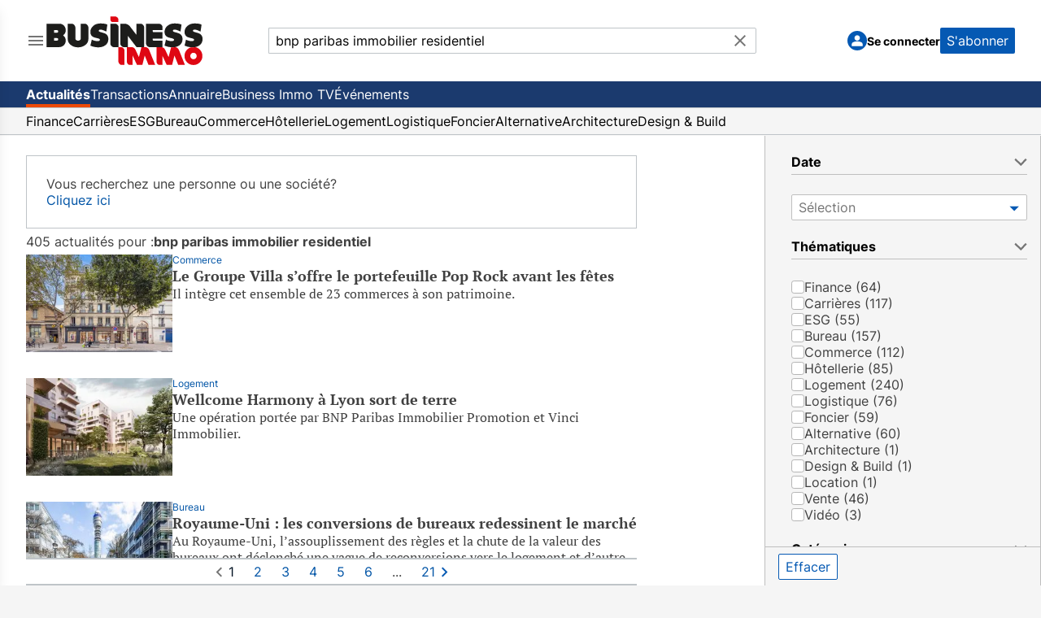

--- FILE ---
content_type: text/html; charset=utf-8
request_url: https://www.businessimmo.com/actualites/recherche?keyword=bnp+paribas+immobilier+residentiel
body_size: 38260
content:
<!DOCTYPE html><html lang="fr" class="h-full bg-[#f5f5f5]"><head><meta charSet="utf-8"/><meta name="viewport" content="width=device-width, initial-scale=1"/><link rel="preload" as="image" href="/menu-icon.svg" fetchPriority="high"/><link rel="preload" as="image" href="/logo-bi-nobaseline.svg" fetchPriority="high"/><link rel="preload" as="image" href="/logo-bi-mini.svg" fetchPriority="high"/><link rel="preload" as="image" href="/clear-icon.svg" fetchPriority="high"/><link rel="preload" as="image" href="/menu-chevron.svg" fetchPriority="high"/><link rel="preload" as="image" href="/avatar.svg" fetchPriority="high"/><link rel="stylesheet" href="/_next/static/css/1fea0cd13d14f07c.css" data-precedence="next"/><link rel="stylesheet" href="/_next/static/css/b8d22dbd1225133e.css" data-precedence="next"/><link rel="preload" as="script" fetchPriority="low" href="/_next/static/chunks/webpack-032b93891e247a27.js"/><script src="/_next/static/chunks/fd9d1056-9de79ba4818f7759.js" async=""></script><script src="/_next/static/chunks/2117-74c2ad1810dc3e6e.js" async=""></script><script src="/_next/static/chunks/main-app-e797a569fbde2c36.js" async=""></script><script src="/_next/static/chunks/2972-ee68dee3b48dee6d.js" async=""></script><script src="/_next/static/chunks/6940-33434774d71034c8.js" async=""></script><script src="/_next/static/chunks/5878-71099acfdc6efc8e.js" async=""></script><script src="/_next/static/chunks/1314-e2c8f08e15f75a46.js" async=""></script><script src="/_next/static/chunks/604-7cc63704735760f1.js" async=""></script><script src="/_next/static/chunks/2689-79a03b49573d03d1.js" async=""></script><script src="/_next/static/chunks/3839-4ab7574b494f4f31.js" async=""></script><script src="/_next/static/chunks/2433-05a93f5b6ba3bcb2.js" async=""></script><script src="/_next/static/chunks/app/(root)/(news)/layout-7d09990a8da29f08.js" async=""></script><script src="/_next/static/chunks/8972-c09a0d2f8270d51b.js" async=""></script><script src="/_next/static/chunks/5643-5c098d64f6d48ce1.js" async=""></script><script src="/_next/static/chunks/6500-345fc76f07d4925b.js" async=""></script><script src="/_next/static/chunks/app/(root)/(news)/actualites/recherche/page-5c57f162edcbd274.js" async=""></script><script src="/_next/static/chunks/5997-15f1b849fc5cb82a.js" async=""></script><script src="/_next/static/chunks/2517-850e3a210f5ec2c9.js" async=""></script><script src="/_next/static/chunks/4220-68bf8b1c980d682b.js" async=""></script><script src="/_next/static/chunks/app/(root)/layout-3287aa386414ce8c.js" async=""></script><script src="/_next/static/chunks/4742-227de61dedd62f4e.js" async=""></script><script src="/_next/static/chunks/app/(root)/error-2f9eb5e82cc967c4.js" async=""></script><script src="/_next/static/chunks/app/(root)/not-found-e6c2190284635417.js" async=""></script><script src="/_next/static/chunks/app/layout-6838aea764c9e24c.js" async=""></script><script src="/_next/static/chunks/app/error-20bf81a752ba5d6c.js" async=""></script><script src="/_next/static/chunks/app/global-error-9e17761d7e5c2d16.js" async=""></script><link rel="preload" href="https://cmp.osano.com/wkUHxy0775/3c0ed05c-1ba7-4665-9a4f-0617b0ec4788/osano.js?language=fr" as="script"/><title>Rechercher une information dans Business Immo</title><meta name="description" content="Immobilier d&#x27;entreprise. Business Immo est un site regroupant les informations de l&#x27;immobilier professionnel et l&#x27;actualité de l&#x27;immobilier d&#x27;entreprise en France, à Paris, à l&#x27;international."/><meta property="og:title" content="Rechercher une information dans Business Immo"/><meta property="og:description" content="Immobilier d&#x27;entreprise. Business Immo est un site regroupant les informations de l&#x27;immobilier professionnel et l&#x27;actualité de l&#x27;immobilier d&#x27;entreprise en France, à Paris, à l&#x27;international."/><meta property="og:url" content="https://www.businessimmo.com"/><meta property="og:image" content="https://www.businessimmo.com/logo-bi-nobaseline.svg"/><meta property="og:type" content="website"/><meta name="twitter:card" content="summary"/><meta name="twitter:site" content="@businessimmo"/><meta name="twitter:title" content="Rechercher une information dans Business Immo"/><meta name="twitter:description" content="Immobilier d&#x27;entreprise. Business Immo est un site regroupant les informations de l&#x27;immobilier professionnel et l&#x27;actualité de l&#x27;immobilier d&#x27;entreprise en France, à Paris, à l&#x27;international."/><meta name="twitter:image" content="https://www.businessimmo.com/logo-bi-nobaseline.svg"/><link rel="icon" href="/favicon.ico" type="image/x-icon" sizes="48x48"/><script src="/_next/static/chunks/polyfills-42372ed130431b0a.js" noModule=""></script>
                              <script>!function(e){var n="https://s.go-mpulse.net/boomerang/";if("False"=="True")e.BOOMR_config=e.BOOMR_config||{},e.BOOMR_config.PageParams=e.BOOMR_config.PageParams||{},e.BOOMR_config.PageParams.pci=!0,n="https://s2.go-mpulse.net/boomerang/";if(window.BOOMR_API_key="GL4RJ-6JJKL-RQ3WP-B48VJ-4RJM8",function(){function e(){if(!o){var e=document.createElement("script");e.id="boomr-scr-as",e.src=window.BOOMR.url,e.async=!0,i.parentNode.appendChild(e),o=!0}}function t(e){o=!0;var n,t,a,r,d=document,O=window;if(window.BOOMR.snippetMethod=e?"if":"i",t=function(e,n){var t=d.createElement("script");t.id=n||"boomr-if-as",t.src=window.BOOMR.url,BOOMR_lstart=(new Date).getTime(),e=e||d.body,e.appendChild(t)},!window.addEventListener&&window.attachEvent&&navigator.userAgent.match(/MSIE [67]\./))return window.BOOMR.snippetMethod="s",void t(i.parentNode,"boomr-async");a=document.createElement("IFRAME"),a.src="about:blank",a.title="",a.role="presentation",a.loading="eager",r=(a.frameElement||a).style,r.width=0,r.height=0,r.border=0,r.display="none",i.parentNode.appendChild(a);try{O=a.contentWindow,d=O.document.open()}catch(_){n=document.domain,a.src="javascript:var d=document.open();d.domain='"+n+"';void(0);",O=a.contentWindow,d=O.document.open()}if(n)d._boomrl=function(){this.domain=n,t()},d.write("<bo"+"dy onload='document._boomrl();'>");else if(O._boomrl=function(){t()},O.addEventListener)O.addEventListener("load",O._boomrl,!1);else if(O.attachEvent)O.attachEvent("onload",O._boomrl);d.close()}function a(e){window.BOOMR_onload=e&&e.timeStamp||(new Date).getTime()}if(!window.BOOMR||!window.BOOMR.version&&!window.BOOMR.snippetExecuted){window.BOOMR=window.BOOMR||{},window.BOOMR.snippetStart=(new Date).getTime(),window.BOOMR.snippetExecuted=!0,window.BOOMR.snippetVersion=12,window.BOOMR.url=n+"GL4RJ-6JJKL-RQ3WP-B48VJ-4RJM8";var i=document.currentScript||document.getElementsByTagName("script")[0],o=!1,r=document.createElement("link");if(r.relList&&"function"==typeof r.relList.supports&&r.relList.supports("preload")&&"as"in r)window.BOOMR.snippetMethod="p",r.href=window.BOOMR.url,r.rel="preload",r.as="script",r.addEventListener("load",e),r.addEventListener("error",function(){t(!0)}),setTimeout(function(){if(!o)t(!0)},3e3),BOOMR_lstart=(new Date).getTime(),i.parentNode.appendChild(r);else t(!1);if(window.addEventListener)window.addEventListener("load",a,!1);else if(window.attachEvent)window.attachEvent("onload",a)}}(),"".length>0)if(e&&"performance"in e&&e.performance&&"function"==typeof e.performance.setResourceTimingBufferSize)e.performance.setResourceTimingBufferSize();!function(){if(BOOMR=e.BOOMR||{},BOOMR.plugins=BOOMR.plugins||{},!BOOMR.plugins.AK){var n=""=="true"?1:0,t="",a="clmvmkixzcoaw2lmkajq-f-de9fee8c2-clientnsv4-s.akamaihd.net",i="false"=="true"?2:1,o={"ak.v":"39","ak.cp":"1556108","ak.ai":parseInt("993909",10),"ak.ol":"0","ak.cr":10,"ak.ipv":4,"ak.proto":"h2","ak.rid":"a73ce75e","ak.r":44387,"ak.a2":n,"ak.m":"dsca","ak.n":"essl","ak.bpcip":"18.217.86.0","ak.cport":56558,"ak.gh":"23.192.164.11","ak.quicv":"","ak.tlsv":"tls1.3","ak.0rtt":"","ak.0rtt.ed":"","ak.csrc":"-","ak.acc":"","ak.t":"1768706067","ak.ak":"hOBiQwZUYzCg5VSAfCLimQ==e8KDihLeimT0xevOmypwJwtA6sp4GAghE1C44CEYntMAMIWv0zY7o7BsM9x/[base64]/atIojLPfkWRTHLANc/ClzqZNHdyTHLHp4CkkR48cRf3+ovTg2feMlwjvQGmVCF8v/L4jO7Rsynw24G4oakjsp69Kz9n1obaCpzFJ162cJ72MDTUtX82wRGtSs1knLFzGbw8R2vgvZoinuQbjPGOfMCjk1M=","ak.pv":"43","ak.dpoabenc":"","ak.tf":i};if(""!==t)o["ak.ruds"]=t;var r={i:!1,av:function(n){var t="http.initiator";if(n&&(!n[t]||"spa_hard"===n[t]))o["ak.feo"]=void 0!==e.aFeoApplied?1:0,BOOMR.addVar(o)},rv:function(){var e=["ak.bpcip","ak.cport","ak.cr","ak.csrc","ak.gh","ak.ipv","ak.m","ak.n","ak.ol","ak.proto","ak.quicv","ak.tlsv","ak.0rtt","ak.0rtt.ed","ak.r","ak.acc","ak.t","ak.tf"];BOOMR.removeVar(e)}};BOOMR.plugins.AK={akVars:o,akDNSPreFetchDomain:a,init:function(){if(!r.i){var e=BOOMR.subscribe;e("before_beacon",r.av,null,null),e("onbeacon",r.rv,null,null),r.i=!0}return this},is_complete:function(){return!0}}}}()}(window);</script></head><body class="h-full"><div class="h-full bg-[#f5f5f5]"><div class="mx-auto h-full max-w-[1280px]"><!--$--><!--/$--><div class="h-full"><div class="flex h-full flex-col"><header class="border-b border-[#f5f5f5] bg-white font-sans"><div class="bg-content flex h-14 items-center overflow-hidden px-4 lg:h-[100px] lg:justify-between lg:gap-8 lg:px-8 xl:gap-16 max-sm:justify-normal"><section class="flex shrink gap-8 max-lg:grow max-lg:basis-0" automation-id="hamburger-menu-section"><!--$--><div class="relative flex"><button type="button" class="relative"><img automation-id="hamburger-menu-toggle" data-track-click="true" data-track-details="{&quot;event&quot;:&quot;HAMBURGER_MENU_OPENED&quot;}" alt="Main menu icon" fetchPriority="high" width="24" height="24" decoding="async" data-nimg="1" style="color:transparent" src="/menu-icon.svg"/></button><div class="fixed top-0 z-50 h-screen w-[80%] max-w-[380px] overflow-y-auto overscroll-contain bg-white shadow-lg transition-transform lg:overflow-y-visible left-0 -translate-x-full"><div><ul><li automation-id="side-menu-group-0"><ul><li automation-id="side-menu-group-0-option-0" class="flex flex-col justify-between"><a class="px-4 pt-4 lg:pb-4" href="/"><img automation-id="business-immo-logo" alt="Business Immo Logo" fetchPriority="high" width="195" height="60" decoding="async" data-nimg="1" class="relative hidden h-[100%] lg:block dark:drop-shadow-[0_0_0.3rem_#ffffff70]" style="color:transparent" src="/logo-bi-nobaseline.svg"/><img automation-id="small-business-immo-logo" alt="Business Immo Logo" fetchPriority="high" width="40" height="32" decoding="async" data-nimg="1" class="relative h-[100%] lg:hidden dark:drop-shadow-[0_0_0.3rem_#ffffff70]" style="color:transparent" src="/logo-bi-mini.svg"/></a></li></ul></li><li automation-id="side-menu-group-1"><ul><li automation-id="side-menu-group-1-option-0" class="flex flex-col justify-between"><div class="p-4 lg:hidden"><div class="mb-5 border-t-2"></div><!--$--><form autoComplete="off" class="flex grow-[2] flex-col sm:max-w-[390px] lg:max-w-[600px] lg:flex-row" automation-id="search-bar-container" method="post"><section class="relative w-full"><input type="text" maxLength="150" placeholder="Rechercher par mot clé" class="border-neutral-medium h-8 w-full text-ellipsis rounded-r-sm border px-2 py-1 pr-10 max-lg:rounded-l-sm" automation-id="search-bar-input" name="searchKeyword" value="bnp paribas immobilier residentiel"/><button type="reset" aria-label="Bouton de recherche" title="Bouton de recherche" class="absolute right-2 top-1" automation-id="search-bar-submit-button"><img alt="Search Icon" fetchPriority="high" width="24" height="24" decoding="async" data-nimg="1" style="color:transparent" src="/clear-icon.svg"/></button></section></form><!--/$--></div></li></ul></li><li automation-id="side-menu-group-2"><div automation-id="side-menu-description" class="px-4 py-1 text-p-14 leading-6 text-[#757575]"><div class="border-neutral-medium border-t-2"></div></div><ul><li automation-id="side-menu-group-2-option-0" class="flex flex-col justify-between"><div class="relative"><button class="text-input-text rounded-sm bg-transparent text-left outline-none flex w-full items-center justify-between px-4 py-2 leading-6 hover:bg-[#eaeaea] hover:text-[#0559b3]"><h3 class="text-p-18">Actualités</h3><img alt="Menu chevron icon" fetchPriority="high" width="24" height="24" decoding="async" data-nimg="1" class="transition-transform duration-200 lg:rotate-0" style="color:transparent" src="/menu-chevron.svg"/></button><div class="top-0 bg-white px-4 py-2 transition duration-300 ease-in-out lg:absolute lg:right-[-252px] lg:w-[250px] hidden"><ul class="flex flex-col"><p class="hidden cursor-default pb-2 text-p-14 text-[#bfbfbf] lg:block">Actualités</p><li class="flex cursor-pointer flex-col justify-between"><a class="w-full px-4 py-2 text-p-18 leading-5 hover:bg-[#eaeaea] hover:text-[#0559b3] lg:px-0" data-track-click="true" data-track-details="{&quot;event&quot;:&quot;NAVIGATION_CLICK&quot;,&quot;area&quot;:&quot;HAMBURGER_MENU&quot;}" href="/">Toutes les actualités</a></li><li class="flex cursor-pointer flex-col justify-between"><a class="w-full px-4 py-2 text-p-18 leading-5 hover:bg-[#eaeaea] hover:text-[#0559b3] lg:px-0" data-track-click="true" data-track-details="{&quot;event&quot;:&quot;NAVIGATION_CLICK&quot;,&quot;area&quot;:&quot;HAMBURGER_MENU&quot;}" href="/thematiques/finance">Finance</a></li><li class="flex cursor-pointer flex-col justify-between"><a class="w-full px-4 py-2 text-p-18 leading-5 hover:bg-[#eaeaea] hover:text-[#0559b3] lg:px-0" data-track-click="true" data-track-details="{&quot;event&quot;:&quot;NAVIGATION_CLICK&quot;,&quot;area&quot;:&quot;HAMBURGER_MENU&quot;}" href="/thematiques/carrieres">Carrières</a></li><li class="flex cursor-pointer flex-col justify-between"><a class="w-full px-4 py-2 text-p-18 leading-5 hover:bg-[#eaeaea] hover:text-[#0559b3] lg:px-0" data-track-click="true" data-track-details="{&quot;event&quot;:&quot;NAVIGATION_CLICK&quot;,&quot;area&quot;:&quot;HAMBURGER_MENU&quot;}" href="/thematiques/esg">ESG</a></li><li class="flex cursor-pointer flex-col justify-between"><a class="w-full px-4 py-2 text-p-18 leading-5 hover:bg-[#eaeaea] hover:text-[#0559b3] lg:px-0" data-track-click="true" data-track-details="{&quot;event&quot;:&quot;NAVIGATION_CLICK&quot;,&quot;area&quot;:&quot;HAMBURGER_MENU&quot;}" href="/thematiques/bureau">Bureau</a></li><li class="flex cursor-pointer flex-col justify-between"><a class="w-full px-4 py-2 text-p-18 leading-5 hover:bg-[#eaeaea] hover:text-[#0559b3] lg:px-0" data-track-click="true" data-track-details="{&quot;event&quot;:&quot;NAVIGATION_CLICK&quot;,&quot;area&quot;:&quot;HAMBURGER_MENU&quot;}" href="/thematiques/commerce">Commerce</a></li><li class="flex cursor-pointer flex-col justify-between"><a class="w-full px-4 py-2 text-p-18 leading-5 hover:bg-[#eaeaea] hover:text-[#0559b3] lg:px-0" data-track-click="true" data-track-details="{&quot;event&quot;:&quot;NAVIGATION_CLICK&quot;,&quot;area&quot;:&quot;HAMBURGER_MENU&quot;}" href="/thematiques/hotellerie">Hôtellerie</a></li><li class="flex cursor-pointer flex-col justify-between"><a class="w-full px-4 py-2 text-p-18 leading-5 hover:bg-[#eaeaea] hover:text-[#0559b3] lg:px-0" data-track-click="true" data-track-details="{&quot;event&quot;:&quot;NAVIGATION_CLICK&quot;,&quot;area&quot;:&quot;HAMBURGER_MENU&quot;}" href="/thematiques/logement">Logement</a></li><li class="flex cursor-pointer flex-col justify-between"><a class="w-full px-4 py-2 text-p-18 leading-5 hover:bg-[#eaeaea] hover:text-[#0559b3] lg:px-0" data-track-click="true" data-track-details="{&quot;event&quot;:&quot;NAVIGATION_CLICK&quot;,&quot;area&quot;:&quot;HAMBURGER_MENU&quot;}" href="/thematiques/logistique">Logistique</a></li><li class="flex cursor-pointer flex-col justify-between"><a class="w-full px-4 py-2 text-p-18 leading-5 hover:bg-[#eaeaea] hover:text-[#0559b3] lg:px-0" data-track-click="true" data-track-details="{&quot;event&quot;:&quot;NAVIGATION_CLICK&quot;,&quot;area&quot;:&quot;HAMBURGER_MENU&quot;}" href="/thematiques/foncier">Foncier</a></li><li class="flex cursor-pointer flex-col justify-between"><a class="w-full px-4 py-2 text-p-18 leading-5 hover:bg-[#eaeaea] hover:text-[#0559b3] lg:px-0" data-track-click="true" data-track-details="{&quot;event&quot;:&quot;NAVIGATION_CLICK&quot;,&quot;area&quot;:&quot;HAMBURGER_MENU&quot;}" href="/thematiques/alternative">Alternative</a></li><li class="flex cursor-pointer flex-col justify-between"><a class="w-full px-4 py-2 text-p-18 leading-5 hover:bg-[#eaeaea] hover:text-[#0559b3] lg:px-0" data-track-click="true" data-track-details="{&quot;event&quot;:&quot;NAVIGATION_CLICK&quot;,&quot;area&quot;:&quot;HAMBURGER_MENU&quot;}" href="/thematiques/architecture">Architecture</a></li><li class="flex cursor-pointer flex-col justify-between"><a class="w-full px-4 py-2 text-p-18 leading-5 hover:bg-[#eaeaea] hover:text-[#0559b3] lg:px-0" data-track-click="true" data-track-details="{&quot;event&quot;:&quot;NAVIGATION_CLICK&quot;,&quot;area&quot;:&quot;HAMBURGER_MENU&quot;}" href="/thematiques/design-and-build">Design &amp; Build</a></li></ul></div></div></li><li automation-id="side-menu-group-2-option-1" class="flex flex-col justify-between"><div class="relative"><button class="text-input-text rounded-sm bg-transparent text-left outline-none flex w-full items-center justify-between px-4 py-2 leading-6 hover:bg-[#eaeaea] hover:text-[#0559b3]"><h3 class="text-p-18">Transactions</h3><img alt="Menu chevron icon" fetchPriority="high" width="24" height="24" decoding="async" data-nimg="1" class="transition-transform duration-200 lg:rotate-0" style="color:transparent" src="/menu-chevron.svg"/></button><div class="top-0 bg-white px-4 py-2 transition duration-300 ease-in-out lg:absolute lg:right-[-252px] lg:w-[250px] hidden"><ul class="flex flex-col"><p class="hidden cursor-default pb-2 text-p-14 text-[#bfbfbf] lg:block">Transactions</p><li class="flex cursor-pointer flex-col justify-between"><a class="w-full px-4 py-2 text-p-18 leading-5 hover:bg-[#eaeaea] hover:text-[#0559b3] lg:px-0" data-track-click="true" data-track-details="{&quot;event&quot;:&quot;NAVIGATION_CLICK&quot;,&quot;area&quot;:&quot;HAMBURGER_MENU&quot;}" href="/transactions">Toutes les transactions</a></li><li class="flex cursor-pointer flex-col justify-between"><a class="w-full px-4 py-2 text-p-18 leading-5 hover:bg-[#eaeaea] hover:text-[#0559b3] lg:px-0" data-track-click="true" data-track-details="{&quot;event&quot;:&quot;NAVIGATION_CLICK&quot;,&quot;area&quot;:&quot;HAMBURGER_MENU&quot;}" href="/transactions/thematiques/bureau">Bureau</a></li><li class="flex cursor-pointer flex-col justify-between"><a class="w-full px-4 py-2 text-p-18 leading-5 hover:bg-[#eaeaea] hover:text-[#0559b3] lg:px-0" data-track-click="true" data-track-details="{&quot;event&quot;:&quot;NAVIGATION_CLICK&quot;,&quot;area&quot;:&quot;HAMBURGER_MENU&quot;}" href="/transactions/thematiques/commerce">Commerce</a></li><li class="flex cursor-pointer flex-col justify-between"><a class="w-full px-4 py-2 text-p-18 leading-5 hover:bg-[#eaeaea] hover:text-[#0559b3] lg:px-0" data-track-click="true" data-track-details="{&quot;event&quot;:&quot;NAVIGATION_CLICK&quot;,&quot;area&quot;:&quot;HAMBURGER_MENU&quot;}" href="/transactions/thematiques/hotellerie">Hôtellerie</a></li><li class="flex cursor-pointer flex-col justify-between"><a class="w-full px-4 py-2 text-p-18 leading-5 hover:bg-[#eaeaea] hover:text-[#0559b3] lg:px-0" data-track-click="true" data-track-details="{&quot;event&quot;:&quot;NAVIGATION_CLICK&quot;,&quot;area&quot;:&quot;HAMBURGER_MENU&quot;}" href="/transactions/thematiques/logement">Logement</a></li><li class="flex cursor-pointer flex-col justify-between"><a class="w-full px-4 py-2 text-p-18 leading-5 hover:bg-[#eaeaea] hover:text-[#0559b3] lg:px-0" data-track-click="true" data-track-details="{&quot;event&quot;:&quot;NAVIGATION_CLICK&quot;,&quot;area&quot;:&quot;HAMBURGER_MENU&quot;}" href="/transactions/thematiques/logistique">Logistique</a></li><li class="flex cursor-pointer flex-col justify-between"><a class="w-full px-4 py-2 text-p-18 leading-5 hover:bg-[#eaeaea] hover:text-[#0559b3] lg:px-0" data-track-click="true" data-track-details="{&quot;event&quot;:&quot;NAVIGATION_CLICK&quot;,&quot;area&quot;:&quot;HAMBURGER_MENU&quot;}" href="/transactions/thematiques/foncier">Foncier</a></li><li class="flex cursor-pointer flex-col justify-between"><a class="w-full px-4 py-2 text-p-18 leading-5 hover:bg-[#eaeaea] hover:text-[#0559b3] lg:px-0" data-track-click="true" data-track-details="{&quot;event&quot;:&quot;NAVIGATION_CLICK&quot;,&quot;area&quot;:&quot;HAMBURGER_MENU&quot;}" href="/transactions/thematiques/alternative">Alternative</a></li></ul></div></div></li><li automation-id="side-menu-group-2-option-2" class="flex flex-col justify-between"><div class="relative"><button class="text-input-text rounded-sm bg-transparent text-left outline-none flex w-full items-center justify-between px-4 py-2 leading-6 hover:bg-[#eaeaea] hover:text-[#0559b3]"><h3 class="text-p-18">Annuaire</h3><img alt="Menu chevron icon" fetchPriority="high" width="24" height="24" decoding="async" data-nimg="1" class="transition-transform duration-200 lg:rotate-0" style="color:transparent" src="/menu-chevron.svg"/></button><div class="top-0 bg-white px-4 py-2 transition duration-300 ease-in-out lg:absolute lg:right-[-252px] lg:w-[250px] hidden"><ul class="flex flex-col"><p class="hidden cursor-default pb-2 text-p-14 text-[#bfbfbf] lg:block">Annuaire</p><li class="flex cursor-pointer flex-col justify-between"><a class="w-full px-4 py-2 text-p-18 leading-5 hover:bg-[#eaeaea] hover:text-[#0559b3] lg:px-0" data-track-click="true" data-track-details="{&quot;event&quot;:&quot;NAVIGATION_CLICK&quot;,&quot;area&quot;:&quot;HAMBURGER_MENU&quot;}" href="/annuaire/individus?s=7&amp;sd=0&amp;geoMt=15&amp;geoMi=7">Professionnels</a></li><li class="flex cursor-pointer flex-col justify-between"><a class="w-full px-4 py-2 text-p-18 leading-5 hover:bg-[#eaeaea] hover:text-[#0559b3] lg:px-0" data-track-click="true" data-track-details="{&quot;event&quot;:&quot;NAVIGATION_CLICK&quot;,&quot;area&quot;:&quot;HAMBURGER_MENU&quot;}" href="/annuaire/societes?s=67&amp;sd=1&amp;geoMt=15&amp;geoMi=7">Sociétés</a></li></ul></div></div></li><li automation-id="side-menu-group-2-option-3" class="flex flex-col justify-between"><a class="w-full px-4 py-2 text-p-18 leading-6 hover:bg-[#eaeaea] hover:text-[#0559b3]" data-track-click="true" data-track-details="{&quot;event&quot;:&quot;NAVIGATION_CLICK&quot;,&quot;area&quot;:&quot;HAMBURGER_MENU&quot;}" href="/bitv">Business Immo TV</a></li></ul></li><li automation-id="side-menu-group-3"><div automation-id="side-menu-description" class="px-4 py-1 text-p-14 leading-6 text-[#757575]"><div class="border-neutral-medium border-t-2"></div>Services Business Immo</div><ul><li automation-id="side-menu-group-3-option-0" class="flex flex-col justify-between"><a class="w-full px-4 py-2 text-p-18 leading-6 hover:bg-[#eaeaea] hover:text-[#0559b3]" data-track-click="true" data-track-details="{&quot;event&quot;:&quot;NAVIGATION_CLICK&quot;,&quot;area&quot;:&quot;HAMBURGER_MENU&quot;}" target="_blank" href="https://evenements.businessimmo.com/">Événements</a></li></ul></li></ul></div></div></div><!--/$--><a aria-label="logo-redirect-button" class="hidden lg:block" href="/"><img alt="Business Immo Logo" fetchPriority="high" width="195" height="60" decoding="async" data-nimg="1" class="relative h-[100%] dark:drop-shadow-[0_0_0.3rem_#ffffff70]" style="color:transparent" src="/logo-bi-nobaseline.svg"/></a></section><!--$--><form autoComplete="off" class="flex-col sm:max-w-[390px] lg:max-w-[600px] lg:flex-row hidden shrink-[2] grow lg:flex" automation-id="search-bar-container" method="post"><section class="relative w-full"><input type="text" maxLength="150" placeholder="Rechercher par mot clé" class="border-neutral-medium h-8 w-full text-ellipsis rounded-r-sm border px-2 py-1 pr-10 max-lg:rounded-l-sm" automation-id="search-bar-input" name="searchKeyword" value="bnp paribas immobilier residentiel"/><button type="reset" aria-label="Bouton de recherche" title="Bouton de recherche" class="absolute right-2 top-1" automation-id="search-bar-submit-button"><img alt="Search Icon" fetchPriority="high" width="24" height="24" decoding="async" data-nimg="1" style="color:transparent" src="/clear-icon.svg"/></button></section></form><!--/$--><a class="lg:hidden" href="/"><img alt="Business Immo Logo" fetchPriority="high" width="40" height="32" decoding="async" data-nimg="1" class="relative h-[100%] dark:drop-shadow-[0_0_0.3rem_#ffffff70]" style="color:transparent" src="/logo-bi-mini.svg"/></a><!--$--><section automation-id="header-user-profile-container" class="flex shrink items-center justify-end lg:min-w-[215px] xl:min-w-[240px] max-lg:grow max-lg:basis-0"><div class="flex items-center gap-3 xl:gap-6"><a automation-id="header-sign-in-button" class="rounded-sm background-transparent text-left text-input-text outline-none hover:text-[#0559b3]" type="button" href="#"><div class="flex flex-row items-center gap-3"><div automation-id="user-profile-avatar" class="h-[24px] w-[24px] items-center justify-center rounded-full bg-[#0559b3] py-1 text-white outline-none hidden shrink-0 lg:flex"><img alt="Avatar Icon" fetchPriority="high" width="20" height="20" decoding="async" data-nimg="1" class="m-auto mt-[-2px]" style="color:transparent" src="/avatar.svg"/></div><span class="shrink-0 pt-[1.5px] text-p-14 font-bold">Se connecter</span></div></a><a class="hidden lg:block" href="/abonnement"><button class="h-[32px] shrink-0 rounded-sm bg-[#0559b3] px-2 py-1 text-p-16 text-white lg:text-p-14 xl:text-p-16" automation-id="header-subscribe-button">S&#x27;abonner</button></a></div></section><!--/$--></div><nav class="border-neutral-medium hidden border-b bg-[#1b3a6e] text-p-16 text-white lg:block"><div class="flex h-[32px] justify-between px-4 lg:px-8"><ul class="flex gap-6" automation-id="header-navigation-items"><li class="flex items-center" automation-id="header-navigation-item-actualités"><a class="flex items-center overflow-hidden whitespace-nowrap hover:opacity-50 mt-1 h-7 border-b-4 border-[#ec4a08] font-bold" data-track-click="true" data-track-details="{&quot;event&quot;:&quot;NAVIGATION_CLICK&quot;,&quot;area&quot;:&quot;HEADER&quot;}" href="/">Actualités</a></li><li class="flex items-center" automation-id="header-navigation-item-transactions"><a class="flex items-center overflow-hidden whitespace-nowrap hover:opacity-50 h-full" data-track-click="true" data-track-details="{&quot;event&quot;:&quot;NAVIGATION_CLICK&quot;,&quot;area&quot;:&quot;HEADER&quot;}" href="/transactions">Transactions</a></li><li class="flex items-center" automation-id="header-navigation-item-annuaire"><a class="flex items-center overflow-hidden whitespace-nowrap hover:opacity-50 h-full" data-track-click="true" data-track-details="{&quot;event&quot;:&quot;NAVIGATION_CLICK&quot;,&quot;area&quot;:&quot;HEADER&quot;}" href="/annuaire/individus?s=7&amp;sd=0&amp;geoMt=15&amp;geoMi=7">Annuaire</a></li><li class="flex items-center" automation-id="header-navigation-item-businessimmotv"><a class="flex items-center overflow-hidden whitespace-nowrap hover:opacity-50 h-full" data-track-click="true" data-track-details="{&quot;event&quot;:&quot;NAVIGATION_CLICK&quot;,&quot;area&quot;:&quot;HEADER&quot;}" href="/bitv">Business Immo TV</a></li><li class="flex items-center" automation-id="header-navigation-item-événements"><a class="flex items-center overflow-hidden whitespace-nowrap hover:opacity-50 h-full" target="_blank" data-track-click="true" data-track-details="{&quot;event&quot;:&quot;NAVIGATION_CLICK&quot;,&quot;area&quot;:&quot;HEADER&quot;}" href="https://evenements.businessimmo.com/">Événements</a></li></ul><div class="items-center justify-center"></div></div></nav><nav class="border-neutral-medium text-input-text min-[1024px]:text-p-14 min-[1145px]:text-p-16 hidden border-b bg-[#f5f5f5] font-sans lg:block"><div class="flex h-[32px] justify-between px-4 lg:px-8"><ul class="flex min-[1145px]:gap-6 gap-4" automation-id="header-navigation-items"><li class="flex items-center" automation-id="header-navigation-item-finance"><a class="flex items-center overflow-hidden whitespace-nowrap hover:opacity-50 h-full" data-track-click="true" data-track-details="{&quot;event&quot;:&quot;NAVIGATION_CLICK&quot;,&quot;area&quot;:&quot;HEADER&quot;}" href="/thematiques/finance">Finance</a></li><li class="flex items-center" automation-id="header-navigation-item-carrières"><a class="flex items-center overflow-hidden whitespace-nowrap hover:opacity-50 h-full" data-track-click="true" data-track-details="{&quot;event&quot;:&quot;NAVIGATION_CLICK&quot;,&quot;area&quot;:&quot;HEADER&quot;}" href="/thematiques/carrieres">Carrières</a></li><li class="flex items-center" automation-id="header-navigation-item-esg"><a class="flex items-center overflow-hidden whitespace-nowrap hover:opacity-50 h-full" data-track-click="true" data-track-details="{&quot;event&quot;:&quot;NAVIGATION_CLICK&quot;,&quot;area&quot;:&quot;HEADER&quot;}" href="/thematiques/esg">ESG</a></li><li class="flex items-center" automation-id="header-navigation-item-bureau"><a class="flex items-center overflow-hidden whitespace-nowrap hover:opacity-50 h-full" data-track-click="true" data-track-details="{&quot;event&quot;:&quot;NAVIGATION_CLICK&quot;,&quot;area&quot;:&quot;HEADER&quot;}" href="/thematiques/bureau">Bureau</a></li><li class="flex items-center" automation-id="header-navigation-item-commerce"><a class="flex items-center overflow-hidden whitespace-nowrap hover:opacity-50 h-full" data-track-click="true" data-track-details="{&quot;event&quot;:&quot;NAVIGATION_CLICK&quot;,&quot;area&quot;:&quot;HEADER&quot;}" href="/thematiques/commerce">Commerce</a></li><li class="flex items-center" automation-id="header-navigation-item-hôtellerie"><a class="flex items-center overflow-hidden whitespace-nowrap hover:opacity-50 h-full" data-track-click="true" data-track-details="{&quot;event&quot;:&quot;NAVIGATION_CLICK&quot;,&quot;area&quot;:&quot;HEADER&quot;}" href="/thematiques/hotellerie">Hôtellerie</a></li><li class="flex items-center" automation-id="header-navigation-item-logement"><a class="flex items-center overflow-hidden whitespace-nowrap hover:opacity-50 h-full" data-track-click="true" data-track-details="{&quot;event&quot;:&quot;NAVIGATION_CLICK&quot;,&quot;area&quot;:&quot;HEADER&quot;}" href="/thematiques/logement">Logement</a></li><li class="flex items-center" automation-id="header-navigation-item-logistique"><a class="flex items-center overflow-hidden whitespace-nowrap hover:opacity-50 h-full" data-track-click="true" data-track-details="{&quot;event&quot;:&quot;NAVIGATION_CLICK&quot;,&quot;area&quot;:&quot;HEADER&quot;}" href="/thematiques/logistique">Logistique</a></li><li class="flex items-center" automation-id="header-navigation-item-foncier"><a class="flex items-center overflow-hidden whitespace-nowrap hover:opacity-50 h-full" data-track-click="true" data-track-details="{&quot;event&quot;:&quot;NAVIGATION_CLICK&quot;,&quot;area&quot;:&quot;HEADER&quot;}" href="/thematiques/foncier">Foncier</a></li><li class="flex items-center" automation-id="header-navigation-item-alternative"><a class="flex items-center overflow-hidden whitespace-nowrap hover:opacity-50 h-full" data-track-click="true" data-track-details="{&quot;event&quot;:&quot;NAVIGATION_CLICK&quot;,&quot;area&quot;:&quot;HEADER&quot;}" href="/thematiques/alternative">Alternative</a></li><li class="flex items-center" automation-id="header-navigation-item-architecture"><a class="flex items-center overflow-hidden whitespace-nowrap hover:opacity-50 h-full" data-track-click="true" data-track-details="{&quot;event&quot;:&quot;NAVIGATION_CLICK&quot;,&quot;area&quot;:&quot;HEADER&quot;}" href="/thematiques/architecture">Architecture</a></li><li class="flex items-center" automation-id="header-navigation-item-design&amp;build"><a class="flex items-center overflow-hidden whitespace-nowrap hover:opacity-50 h-full" data-track-click="true" data-track-details="{&quot;event&quot;:&quot;NAVIGATION_CLICK&quot;,&quot;area&quot;:&quot;HEADER&quot;}" href="/thematiques/design-and-build">Design &amp; Build</a></li></ul><div class="items-center justify-center"><div id="subnav-side-element" class="flex h-full"></div></div></div></nav></header><div><div class="bg-white"><main class="flex flex-col"><div class="csg-tui-context-root-base css-business-immo-1kn9jvx"><section automation-id="Search Page" class="font-sans"><div class="grid w-full lg:grid-cols-[auto,340px]"><div class="p-4 pb-10 lg:p-8 lg:pb-12 order-2 col-span-full !pt-0 lg:order-1 lg:col-span-1 lg:grid lg:grid-cols-12 lg:gap-x-8 lg:!pr-0"><div class="flex flex-col gap-4 pt-4 lg:col-span-10 lg:pt-6"><div class="flex gap-6 lg:hidden"><!--$--><form autoComplete="off" class="flex grow-[2] flex-col lg:max-w-[600px] lg:flex-row sm:max-w-full" automation-id="search-bar-container" method="post"><section class="relative w-full"><input type="text" maxLength="150" placeholder="Rechercher par mot clé" class="border-neutral-medium h-8 w-full text-ellipsis rounded-r-sm border px-2 py-1 pr-10 max-lg:rounded-l-sm" automation-id="search-bar-input" name="searchKeyword" value="bnp paribas immobilier residentiel"/><button type="reset" aria-label="Bouton de recherche" title="Bouton de recherche" class="absolute right-2 top-1" automation-id="search-bar-submit-button"><img alt="Search Icon" fetchPriority="high" width="24" height="24" decoding="async" data-nimg="1" style="color:transparent" src="/clear-icon.svg"/></button></section></form><!--/$--><div class="my-auto ml-auto block lg:hidden"><button class="csg-tui-button css-business-immo-a88orm" automation-id="search-filter-button-mobile" type="button"><div class="css-business-immo-1rlbfmq"><svg class="csg-tui-icon-svg css-business-immo-stvu75" xmlns="http://www.w3.org/2000/svg" viewBox="0 0 24 24" width="1em" height="1em" stroke="none" fill="currentcolor"><title></title><path d="M9.14285714,15.3333333 C10.2074517,15.3333333 11.1020555,16.0763135 11.3562348,17.0820394 L20,17.0833333 L20,18.25 L11.3564858,18.2503 C11.1026448,19.2565303 10.2078024,20 9.14285714,20 C8.07791188,20 7.18306946,19.2565303 6.92922852,18.2503 L4,18.25 L4,17.0833333 L6.92947947,17.0820394 C7.18365877,16.0763135 8.07826254,15.3333333 9.14285714,15.3333333 Z M9.14285714,16.5 C8.51167457,16.5 8,17.0223345 8,17.6666667 C8,18.3109989 8.51167457,18.8333333 9.14285714,18.8333333 C9.77403971,18.8333333 10.2857143,18.3109989 10.2857143,17.6666667 C10.2857143,17.0223345 9.77403971,16.5 9.14285714,16.5 Z M14.8571429,10 C15.9217375,10 16.8163412,10.7429801 17.0705205,11.7487061 L20,11.75 L20,12.9166667 L17.0707715,12.9169667 C16.8169305,13.923197 15.9220881,14.6666667 14.8571429,14.6666667 C13.7921976,14.6666667 12.8973552,13.923197 12.6435142,12.9169667 L4,12.9166667 L4,11.75 L12.6437652,11.7487061 C12.8979445,10.7429801 13.7925483,10 14.8571429,10 Z M14.8571429,11.1666667 C14.2259603,11.1666667 13.7142857,11.6890011 13.7142857,12.3333333 C13.7142857,12.9776655 14.2259603,13.5 14.8571429,13.5 C15.4883254,13.5 16,12.9776655 16,12.3333333 C16,11.6890011 15.4883254,11.1666667 14.8571429,11.1666667 Z M8,4 C9.0645946,4 9.95919837,4.74298014 10.2133777,5.74870609 L20,5.75 L20,6.91666667 L10.2136286,6.91696669 C9.95978768,7.923197 9.06494526,8.66666667 8,8.66666667 C6.93505474,8.66666667 6.04021232,7.923197 5.78637137,6.91696669 L4,6.91666667 L4,5.75 L5.78662233,5.74870609 C6.04080163,4.74298014 6.9354054,4 8,4 Z M8,5.16666667 C7.36881743,5.16666667 6.85714286,5.68900113 6.85714286,6.33333333 C6.85714286,6.97766554 7.36881743,7.5 8,7.5 C8.63118257,7.5 9.14285714,6.97766554 9.14285714,6.33333333 C9.14285714,5.68900113 8.63118257,5.16666667 8,5.16666667 Z"></path></svg></div><span class="csg-tui-text css-business-immo-1ixw8ou" title="" content="Filtres" role="button">Filtres</span></button><div><div class="absolute inset-x-0 top-14 z-10 block h-[calc(100%-56px)] lg:hidden invisible"><form><div automation-id="basic-filter-container" class="css-business-immo-10o84v"><div class="w-[100%] lg:hidden"><div class="css-business-immo-1y43rog"><button class="csg-tui-button css-business-immo-mx2uef" automation-id="search-close-button-mobile" type="button"><div class="css-business-immo-1rlbfmq"><svg class="csg-tui-icon-svg css-business-immo-afanmq" xmlns="http://www.w3.org/2000/svg" viewBox="0 0 24 24" width="1em" height="1em" stroke="none" fill="currentcolor"><title></title><polygon id="fill-color" points="19 6.41 17.59 5 12 10.59 6.41 5 5 6.41 10.59 12 5 17.59 6.41 19 12 13.41 17.59 19 19 17.59 13.41 12"></polygon></svg></div></button></div></div><div class="h-[calc(100vh-120px)] !font-sans lg:h-screen css-business-immo-1u7fhll"><div class="css-business-immo-13616i3"><ul class="csg-tui-list css-business-immo-p5ods6"><li class="csg-tui-list-item css-business-immo-1ui3ahl" automation-id="search-date-collapse-toggle"><div class="csg-tui-list-item-text css-business-immo-1l3nbrj"><span class="csg-tui-text csg-tui-list-item-text-primary css-business-immo-16qffl6" title="">Date</span></div><div class="csg-tui-icon is-toggle css-business-immo-1alq32e"><svg class="csg-tui-icon-svg css-business-immo-lrqb7u" xmlns="http://www.w3.org/2000/svg" viewBox="0 0 22 14" width="16px" height="16px" stroke="none" fill="currentcolor" role="img"><g fill="currentcolor" fill-rule="nonzero" stroke-width="1.5"><g transform="translate(4.25, -4.8)"><polygon transform="translate(6.772468, 11.163296) scale(-1, 1) rotate(90) translate(-6.772468, -11.163296)" points="4.82711718 10.7745706 13.1561493 19.5215094 10.8840694 21.685035 0.388786728 10.6631546 10.9397774 0.641556744 13.1004413 2.91635811"></polygon></g></g></svg></div></li><div class="css-business-immo-w70geg"><div class="cs-tui-collapse-wrapper css-business-immo-io2ndw"><div class="cs-tui-collapse-wrapper-inner css-business-immo-6l28do"><div class="csg-tui-grid css-business-immo-1u93myx"><div class="css-business-immo-1ri1o6e"><button class="csg-tui-button csg-tui-date-range css-business-immo-106hyor" automation-id="search-date-selector" type="button" aria-expanded="false"><div class="csg-tui-input-wrapper is-read-only css-business-immo-or9i4v" readOnly=""><div class="css-business-immo-nqza91"><div class="csg-tui-button css-business-immo-jjcmay" role="button" tabindex="-1" aria-label="Open" title="Open"><div class="csg-tui-icon css-business-immo-1v617dq"><svg class="csg-tui-icon-svg css-business-immo-lrqb7u" xmlns="http://www.w3.org/2000/svg" viewBox="0 0 14 14" width="16px" height="16px" stroke="none" fill="currentcolor" role="img"><g fill="currentcolor" fill-rule="nonzero"><path d="M7 10l5 5 5-5z" transform="translate(-4, -4)"></path></g></svg></div></div></div><input type="text" class="csg-tui-text-input css-business-immo-pt3rr2" aria-invalid="false" readOnly="" autoComplete="one-time-code" tabindex="-1" placeholder="Sélection" title="" value=""/></div></button></div></div></div></div></div><li class="csg-tui-list-item css-business-immo-1ui3ahl" automation-id="search-categories-collapse-toggle"><div class="csg-tui-list-item-text css-business-immo-1l3nbrj"><span class="csg-tui-text csg-tui-list-item-text-primary css-business-immo-16qffl6" title="">Thématiques</span></div><div class="csg-tui-icon is-toggle css-business-immo-1alq32e"><svg class="csg-tui-icon-svg css-business-immo-lrqb7u" xmlns="http://www.w3.org/2000/svg" viewBox="0 0 22 14" width="16px" height="16px" stroke="none" fill="currentcolor" role="img"><g fill="currentcolor" fill-rule="nonzero" stroke-width="1.5"><g transform="translate(4.25, -4.8)"><polygon transform="translate(6.772468, 11.163296) scale(-1, 1) rotate(90) translate(-6.772468, -11.163296)" points="4.82711718 10.7745706 13.1561493 19.5215094 10.8840694 21.685035 0.388786728 10.6631546 10.9397774 0.641556744 13.1004413 2.91635811"></polygon></g></g></svg></div></li><div class="css-business-immo-w70geg"><div class="cs-tui-collapse-wrapper css-business-immo-io2ndw"><div class="cs-tui-collapse-wrapper-inner css-business-immo-6l28do"><div class="csg-tui-grid css-business-immo-1u93myx"><div class="css-business-immo-1ri1o6e"><div class="css-business-immo-1ri1o6e"><label class="csg-tui-checkbox css-business-immo-7dmkvu" automation-id="search-checkbox-categories-finance"><input class="csg-tui-checkbox-input css-business-immo-1t8k2ib" type="checkbox" aria-label="Finance (64)" aria-disabled="false" title="" name="categories" value="finance"/><div class="csg-tui-checkbox-control css-business-immo-3rqpqd" aria-hidden="true"></div><span class="csg-tui-text csg-tui-checkbox-label css-business-immo-16qffl6" title="">Finance (64)</span></label><label class="csg-tui-checkbox css-business-immo-7dmkvu" automation-id="search-checkbox-categories-carrieres"><input class="csg-tui-checkbox-input css-business-immo-1t8k2ib" type="checkbox" aria-label="Carrières (117)" aria-disabled="false" title="" name="categories" value="carrieres"/><div class="csg-tui-checkbox-control css-business-immo-3rqpqd" aria-hidden="true"></div><span class="csg-tui-text csg-tui-checkbox-label css-business-immo-16qffl6" title="">Carrières (117)</span></label><label class="csg-tui-checkbox css-business-immo-7dmkvu" automation-id="search-checkbox-categories-esg"><input class="csg-tui-checkbox-input css-business-immo-1t8k2ib" type="checkbox" aria-label="ESG (55)" aria-disabled="false" title="" name="categories" value="esg"/><div class="csg-tui-checkbox-control css-business-immo-3rqpqd" aria-hidden="true"></div><span class="csg-tui-text csg-tui-checkbox-label css-business-immo-16qffl6" title="">ESG (55)</span></label><label class="csg-tui-checkbox css-business-immo-7dmkvu" automation-id="search-checkbox-categories-bureau"><input class="csg-tui-checkbox-input css-business-immo-1t8k2ib" type="checkbox" aria-label="Bureau (157)" aria-disabled="false" title="" name="categories" value="bureau"/><div class="csg-tui-checkbox-control css-business-immo-3rqpqd" aria-hidden="true"></div><span class="csg-tui-text csg-tui-checkbox-label css-business-immo-16qffl6" title="">Bureau (157)</span></label><label class="csg-tui-checkbox css-business-immo-7dmkvu" automation-id="search-checkbox-categories-commerce"><input class="csg-tui-checkbox-input css-business-immo-1t8k2ib" type="checkbox" aria-label="Commerce (112)" aria-disabled="false" title="" name="categories" value="commerce"/><div class="csg-tui-checkbox-control css-business-immo-3rqpqd" aria-hidden="true"></div><span class="csg-tui-text csg-tui-checkbox-label css-business-immo-16qffl6" title="">Commerce (112)</span></label><label class="csg-tui-checkbox css-business-immo-7dmkvu" automation-id="search-checkbox-categories-hotellerie"><input class="csg-tui-checkbox-input css-business-immo-1t8k2ib" type="checkbox" aria-label="Hôtellerie (85)" aria-disabled="false" title="" name="categories" value="hotellerie"/><div class="csg-tui-checkbox-control css-business-immo-3rqpqd" aria-hidden="true"></div><span class="csg-tui-text csg-tui-checkbox-label css-business-immo-16qffl6" title="">Hôtellerie (85)</span></label><label class="csg-tui-checkbox css-business-immo-7dmkvu" automation-id="search-checkbox-categories-logement"><input class="csg-tui-checkbox-input css-business-immo-1t8k2ib" type="checkbox" aria-label="Logement (240)" aria-disabled="false" title="" name="categories" value="logement"/><div class="csg-tui-checkbox-control css-business-immo-3rqpqd" aria-hidden="true"></div><span class="csg-tui-text csg-tui-checkbox-label css-business-immo-16qffl6" title="">Logement (240)</span></label><label class="csg-tui-checkbox css-business-immo-7dmkvu" automation-id="search-checkbox-categories-logistique"><input class="csg-tui-checkbox-input css-business-immo-1t8k2ib" type="checkbox" aria-label="Logistique (76)" aria-disabled="false" title="" name="categories" value="logistique"/><div class="csg-tui-checkbox-control css-business-immo-3rqpqd" aria-hidden="true"></div><span class="csg-tui-text csg-tui-checkbox-label css-business-immo-16qffl6" title="">Logistique (76)</span></label><label class="csg-tui-checkbox css-business-immo-7dmkvu" automation-id="search-checkbox-categories-foncier"><input class="csg-tui-checkbox-input css-business-immo-1t8k2ib" type="checkbox" aria-label="Foncier (59)" aria-disabled="false" title="" name="categories" value="foncier"/><div class="csg-tui-checkbox-control css-business-immo-3rqpqd" aria-hidden="true"></div><span class="csg-tui-text csg-tui-checkbox-label css-business-immo-16qffl6" title="">Foncier (59)</span></label><label class="csg-tui-checkbox css-business-immo-7dmkvu" automation-id="search-checkbox-categories-alternative"><input class="csg-tui-checkbox-input css-business-immo-1t8k2ib" type="checkbox" aria-label="Alternative (60)" aria-disabled="false" title="" name="categories" value="alternative"/><div class="csg-tui-checkbox-control css-business-immo-3rqpqd" aria-hidden="true"></div><span class="csg-tui-text csg-tui-checkbox-label css-business-immo-16qffl6" title="">Alternative (60)</span></label><label class="csg-tui-checkbox css-business-immo-7dmkvu" automation-id="search-checkbox-categories-architecture"><input class="csg-tui-checkbox-input css-business-immo-1t8k2ib" type="checkbox" aria-label="Architecture (1)" aria-disabled="false" title="" name="categories" value="architecture"/><div class="csg-tui-checkbox-control css-business-immo-3rqpqd" aria-hidden="true"></div><span class="csg-tui-text csg-tui-checkbox-label css-business-immo-16qffl6" title="">Architecture (1)</span></label><label class="csg-tui-checkbox css-business-immo-7dmkvu" automation-id="search-checkbox-categories-design-and-build"><input class="csg-tui-checkbox-input css-business-immo-1t8k2ib" type="checkbox" aria-label="Design &amp; Build (1)" aria-disabled="false" title="" name="categories" value="design-and-build"/><div class="csg-tui-checkbox-control css-business-immo-3rqpqd" aria-hidden="true"></div><span class="csg-tui-text csg-tui-checkbox-label css-business-immo-16qffl6" title="">Design &amp; Build (1)</span></label><label class="csg-tui-checkbox css-business-immo-7dmkvu" automation-id="search-checkbox-categories-location"><input class="csg-tui-checkbox-input css-business-immo-1t8k2ib" type="checkbox" aria-label="Location (1)" aria-disabled="false" title="" name="categories" value="location"/><div class="csg-tui-checkbox-control css-business-immo-3rqpqd" aria-hidden="true"></div><span class="csg-tui-text csg-tui-checkbox-label css-business-immo-16qffl6" title="">Location (1)</span></label><label class="csg-tui-checkbox css-business-immo-7dmkvu" automation-id="search-checkbox-categories-vente"><input class="csg-tui-checkbox-input css-business-immo-1t8k2ib" type="checkbox" aria-label="Vente (46)" aria-disabled="false" title="" name="categories" value="vente"/><div class="csg-tui-checkbox-control css-business-immo-3rqpqd" aria-hidden="true"></div><span class="csg-tui-text csg-tui-checkbox-label css-business-immo-16qffl6" title="">Vente (46)</span></label><label class="csg-tui-checkbox css-business-immo-7dmkvu" automation-id="search-checkbox-categories-video"><input class="csg-tui-checkbox-input css-business-immo-1t8k2ib" type="checkbox" aria-label="Vidéo (3)" aria-disabled="false" title="" name="categories" value="video"/><div class="csg-tui-checkbox-control css-business-immo-3rqpqd" aria-hidden="true"></div><span class="csg-tui-text csg-tui-checkbox-label css-business-immo-16qffl6" title="">Vidéo (3)</span></label></div></div></div></div></div></div><li class="csg-tui-list-item css-business-immo-1ui3ahl" automation-id="search-labels-collapse-toggle"><div class="csg-tui-list-item-text css-business-immo-1l3nbrj"><span class="csg-tui-text csg-tui-list-item-text-primary css-business-immo-16qffl6" title="">Catégories</span></div><div class="csg-tui-icon is-toggle css-business-immo-1alq32e"><svg class="csg-tui-icon-svg css-business-immo-lrqb7u" xmlns="http://www.w3.org/2000/svg" viewBox="0 0 22 14" width="16px" height="16px" stroke="none" fill="currentcolor" role="img"><g fill="currentcolor" fill-rule="nonzero" stroke-width="1.5"><g transform="translate(4.25, -4.8)"><polygon transform="translate(6.772468, 11.163296) scale(-1, 1) rotate(90) translate(-6.772468, -11.163296)" points="4.82711718 10.7745706 13.1561493 19.5215094 10.8840694 21.685035 0.388786728 10.6631546 10.9397774 0.641556744 13.1004413 2.91635811"></polygon></g></g></svg></div></li><div class="css-business-immo-w70geg"><div class="cs-tui-collapse-wrapper css-business-immo-io2ndw"><div class="cs-tui-collapse-wrapper-inner css-business-immo-6l28do"><div class="csg-tui-grid css-business-immo-1u93myx"><div class="css-business-immo-1ri1o6e"><div class="css-business-immo-1ri1o6e"><label class="csg-tui-checkbox css-business-immo-7dmkvu" automation-id="search-checkbox-labels-Interview"><input class="csg-tui-checkbox-input css-business-immo-1t8k2ib" type="checkbox" aria-label="Interview (19)" aria-disabled="false" title="" name="labels" value="Interview"/><div class="csg-tui-checkbox-control css-business-immo-3rqpqd" aria-hidden="true"></div><span class="csg-tui-text csg-tui-checkbox-label css-business-immo-16qffl6" title="">Interview (19)</span></label><label class="csg-tui-checkbox css-business-immo-7dmkvu" automation-id="search-checkbox-labels-Portrait"><input class="csg-tui-checkbox-input css-business-immo-1t8k2ib" type="checkbox" aria-label="Portrait (1)" aria-disabled="false" title="" name="labels" value="Portrait"/><div class="csg-tui-checkbox-control css-business-immo-3rqpqd" aria-hidden="true"></div><span class="csg-tui-text csg-tui-checkbox-label css-business-immo-16qffl6" title="">Portrait (1)</span></label><label class="csg-tui-checkbox css-business-immo-1lk4evc" automation-id="search-checkbox-labels-Édito" data-disabled=""><input class="csg-tui-checkbox-input css-business-immo-1i4s6x9" type="checkbox" disabled="" aria-label="Édito (0)" aria-disabled="true" title="" name="labels" value="Édito"/><div class="csg-tui-checkbox-control css-business-immo-3rqpqd" data-disabled="" aria-hidden="true"></div><span class="csg-tui-text csg-tui-checkbox-label css-business-immo-16qffl6" title="" data-disabled="">Édito (0)</span></label><label class="csg-tui-checkbox css-business-immo-7dmkvu" automation-id="search-checkbox-labels-Point de vue"><input class="csg-tui-checkbox-input css-business-immo-1t8k2ib" type="checkbox" aria-label="Point de vue (2)" aria-disabled="false" title="" name="labels" value="Point de vue"/><div class="csg-tui-checkbox-control css-business-immo-3rqpqd" aria-hidden="true"></div><span class="csg-tui-text csg-tui-checkbox-label css-business-immo-16qffl6" title="">Point de vue (2)</span></label><label class="csg-tui-checkbox css-business-immo-7dmkvu" automation-id="search-checkbox-labels-Carnet"><input class="csg-tui-checkbox-input css-business-immo-1t8k2ib" type="checkbox" aria-label="Carnet (89)" aria-disabled="false" title="" name="labels" value="Carnet"/><div class="csg-tui-checkbox-control css-business-immo-3rqpqd" aria-hidden="true"></div><span class="csg-tui-text csg-tui-checkbox-label css-business-immo-16qffl6" title="">Carnet (89)</span></label></div></div></div></div></div></div></ul></div></div><div class="css-business-immo-vfxw23"><div class="css-business-immo-1y43rog"><button class="csg-tui-button css-business-immo-13uhd4x" automation-id="search-button" type="button" data-track-click="true" data-track-details="{&quot;event&quot;:&quot;NEWS_SEARCH_CLEARED&quot;}"><span class="csg-tui-text css-business-immo-1ixw8ou" title="" content="Effacer" role="button">Effacer</span></button></div></div></div></form></div></div></div></div><div class="flex gap-x-6 "><div class="border-neutral-medium flex w-full min-w-0 flex-col gap-y-2 border p-6 font-sans"><div class="text-16/6 sm:text-20/6 truncate font-bold"></div><div class="text-16/6">Vous recherchez une personne ou une société?</div><a class="text-16/6 text-primary hover:underline" href="/annuaire/individus?s=7&amp;sd=0&amp;ctName=bnp%20paribas%20immobilier%20residentiel">Cliquez ici</a></div></div><div class="tracking-wide flex flex-wrap items-center gap-x-2 font-sans"><span class="text-18 leading-8">405 actualités pour :</span><span class="text-20 font-bold leading-6">bnp paribas immobilier residentiel</span></div><div><ol class="grid grid-cols-1 gap-x-4 gap-y-8 font-serif" automation-id="list-page-article-list"><li automation-id="list-page-article-0" class="col-span-1"><article><div class="flex gap-4 flex-row"><figure><div class="relative col-span-1 aspect-3/2 w-[180px] "><div class="relative h-full bg-neutral-light"><a aria-label="article-link-0" class="absolute inset-0" href="/actualites/article/1811847876/le-groupe-villa-soffre-le-portefeuille-pop-rock-avant-les-fetes"><img automation-id="list-article-image" alt="Le magasin SFR du 17 avenue du Général-Leclerc, à Paris, fait partie du portefeuille Pop Rock (CoStar)" loading="lazy" decoding="async" data-nimg="fill" style="position:absolute;height:100%;width:100%;left:0;top:0;right:0;bottom:0;object-fit:cover;color:transparent;background:#eaeaea" sizes="(max-width: 430px) 30vw, (max-width: 820px) 25vw, 15vw" srcSet="/_next/image?url=https%3A%2F%2Fcostar.brightspotcdn.com%2Fdims4%2Fdefault%2F0d39d63%2F2147483647%2Fstrip%2Ftrue%2Fcrop%2F5450x3633%2B11%2B0%2Fresize%2F750x500!%2Fquality%2F90%2F%3Furl%3Dhttp%253A%252F%252Fcostar-brightspot.s3.us-east-1.amazonaws.com%252F6a%252F53%252Fd9a8299d4c7aa33af67cf795693a%252Fprimaryphoto-287.jpeg&amp;w=96&amp;q=75 96w, /_next/image?url=https%3A%2F%2Fcostar.brightspotcdn.com%2Fdims4%2Fdefault%2F0d39d63%2F2147483647%2Fstrip%2Ftrue%2Fcrop%2F5450x3633%2B11%2B0%2Fresize%2F750x500!%2Fquality%2F90%2F%3Furl%3Dhttp%253A%252F%252Fcostar-brightspot.s3.us-east-1.amazonaws.com%252F6a%252F53%252Fd9a8299d4c7aa33af67cf795693a%252Fprimaryphoto-287.jpeg&amp;w=128&amp;q=75 128w, /_next/image?url=https%3A%2F%2Fcostar.brightspotcdn.com%2Fdims4%2Fdefault%2F0d39d63%2F2147483647%2Fstrip%2Ftrue%2Fcrop%2F5450x3633%2B11%2B0%2Fresize%2F750x500!%2Fquality%2F90%2F%3Furl%3Dhttp%253A%252F%252Fcostar-brightspot.s3.us-east-1.amazonaws.com%252F6a%252F53%252Fd9a8299d4c7aa33af67cf795693a%252Fprimaryphoto-287.jpeg&amp;w=256&amp;q=75 256w, /_next/image?url=https%3A%2F%2Fcostar.brightspotcdn.com%2Fdims4%2Fdefault%2F0d39d63%2F2147483647%2Fstrip%2Ftrue%2Fcrop%2F5450x3633%2B11%2B0%2Fresize%2F750x500!%2Fquality%2F90%2F%3Furl%3Dhttp%253A%252F%252Fcostar-brightspot.s3.us-east-1.amazonaws.com%252F6a%252F53%252Fd9a8299d4c7aa33af67cf795693a%252Fprimaryphoto-287.jpeg&amp;w=384&amp;q=75 384w, /_next/image?url=https%3A%2F%2Fcostar.brightspotcdn.com%2Fdims4%2Fdefault%2F0d39d63%2F2147483647%2Fstrip%2Ftrue%2Fcrop%2F5450x3633%2B11%2B0%2Fresize%2F750x500!%2Fquality%2F90%2F%3Furl%3Dhttp%253A%252F%252Fcostar-brightspot.s3.us-east-1.amazonaws.com%252F6a%252F53%252Fd9a8299d4c7aa33af67cf795693a%252Fprimaryphoto-287.jpeg&amp;w=640&amp;q=75 640w, /_next/image?url=https%3A%2F%2Fcostar.brightspotcdn.com%2Fdims4%2Fdefault%2F0d39d63%2F2147483647%2Fstrip%2Ftrue%2Fcrop%2F5450x3633%2B11%2B0%2Fresize%2F750x500!%2Fquality%2F90%2F%3Furl%3Dhttp%253A%252F%252Fcostar-brightspot.s3.us-east-1.amazonaws.com%252F6a%252F53%252Fd9a8299d4c7aa33af67cf795693a%252Fprimaryphoto-287.jpeg&amp;w=750&amp;q=75 750w, /_next/image?url=https%3A%2F%2Fcostar.brightspotcdn.com%2Fdims4%2Fdefault%2F0d39d63%2F2147483647%2Fstrip%2Ftrue%2Fcrop%2F5450x3633%2B11%2B0%2Fresize%2F750x500!%2Fquality%2F90%2F%3Furl%3Dhttp%253A%252F%252Fcostar-brightspot.s3.us-east-1.amazonaws.com%252F6a%252F53%252Fd9a8299d4c7aa33af67cf795693a%252Fprimaryphoto-287.jpeg&amp;w=828&amp;q=75 828w, /_next/image?url=https%3A%2F%2Fcostar.brightspotcdn.com%2Fdims4%2Fdefault%2F0d39d63%2F2147483647%2Fstrip%2Ftrue%2Fcrop%2F5450x3633%2B11%2B0%2Fresize%2F750x500!%2Fquality%2F90%2F%3Furl%3Dhttp%253A%252F%252Fcostar-brightspot.s3.us-east-1.amazonaws.com%252F6a%252F53%252Fd9a8299d4c7aa33af67cf795693a%252Fprimaryphoto-287.jpeg&amp;w=1080&amp;q=75 1080w, /_next/image?url=https%3A%2F%2Fcostar.brightspotcdn.com%2Fdims4%2Fdefault%2F0d39d63%2F2147483647%2Fstrip%2Ftrue%2Fcrop%2F5450x3633%2B11%2B0%2Fresize%2F750x500!%2Fquality%2F90%2F%3Furl%3Dhttp%253A%252F%252Fcostar-brightspot.s3.us-east-1.amazonaws.com%252F6a%252F53%252Fd9a8299d4c7aa33af67cf795693a%252Fprimaryphoto-287.jpeg&amp;w=1200&amp;q=75 1200w, /_next/image?url=https%3A%2F%2Fcostar.brightspotcdn.com%2Fdims4%2Fdefault%2F0d39d63%2F2147483647%2Fstrip%2Ftrue%2Fcrop%2F5450x3633%2B11%2B0%2Fresize%2F750x500!%2Fquality%2F90%2F%3Furl%3Dhttp%253A%252F%252Fcostar-brightspot.s3.us-east-1.amazonaws.com%252F6a%252F53%252Fd9a8299d4c7aa33af67cf795693a%252Fprimaryphoto-287.jpeg&amp;w=1920&amp;q=75 1920w, /_next/image?url=https%3A%2F%2Fcostar.brightspotcdn.com%2Fdims4%2Fdefault%2F0d39d63%2F2147483647%2Fstrip%2Ftrue%2Fcrop%2F5450x3633%2B11%2B0%2Fresize%2F750x500!%2Fquality%2F90%2F%3Furl%3Dhttp%253A%252F%252Fcostar-brightspot.s3.us-east-1.amazonaws.com%252F6a%252F53%252Fd9a8299d4c7aa33af67cf795693a%252Fprimaryphoto-287.jpeg&amp;w=2048&amp;q=75 2048w, /_next/image?url=https%3A%2F%2Fcostar.brightspotcdn.com%2Fdims4%2Fdefault%2F0d39d63%2F2147483647%2Fstrip%2Ftrue%2Fcrop%2F5450x3633%2B11%2B0%2Fresize%2F750x500!%2Fquality%2F90%2F%3Furl%3Dhttp%253A%252F%252Fcostar-brightspot.s3.us-east-1.amazonaws.com%252F6a%252F53%252Fd9a8299d4c7aa33af67cf795693a%252Fprimaryphoto-287.jpeg&amp;w=3840&amp;q=75 3840w" src="/_next/image?url=https%3A%2F%2Fcostar.brightspotcdn.com%2Fdims4%2Fdefault%2F0d39d63%2F2147483647%2Fstrip%2Ftrue%2Fcrop%2F5450x3633%2B11%2B0%2Fresize%2F750x500!%2Fquality%2F90%2F%3Furl%3Dhttp%253A%252F%252Fcostar-brightspot.s3.us-east-1.amazonaws.com%252F6a%252F53%252Fd9a8299d4c7aa33af67cf795693a%252Fprimaryphoto-287.jpeg&amp;w=3840&amp;q=75"/></a></div></div></figure><div class="flex flex-col gap-1"><h2 class="w-full font-sans text-p-12 text-action-primary hover:underline"><span><a automation-id="list-article-category" href="/thematiques/commerce">Commerce</a></span></h2><h2 class="hover:text-action-primary-hover font-bold text-p-16/5 lg:text-p-18/6 text-16/5 sm:max-lg:text-18/6"><span><a automation-id="list-article-title" href="/actualites/article/1811847876/le-groupe-villa-soffre-le-portefeuille-pop-rock-avant-les-fetes">Le Groupe Villa s’offre le portefeuille Pop Rock avant les fêtes</a></span></h2><p class="text-p-16 text-16/6 hidden sm:line-clamp-2"><a automation-id="list-article-preview" href="/actualites/article/1811847876/le-groupe-villa-soffre-le-portefeuille-pop-rock-avant-les-fetes">Il intègre cet ensemble de 23 commerces à son patrimoine.</a></p></div></div></article></li><li automation-id="list-page-article-1" class="col-span-1"><article><div class="flex gap-4 flex-row"><figure><div class="relative col-span-1 aspect-3/2 w-[180px] "><div class="relative h-full bg-neutral-light"><a aria-label="article-link-1" class="absolute inset-0" href="/actualites/article/2024942641/wellcome-harmony-a-lyon-sort-de-terre"><img automation-id="list-article-image" alt="Le programme Wellcome Harmony intègre une démarche environnementale ambitieuse (Clap Production)" loading="lazy" decoding="async" data-nimg="fill" style="position:absolute;height:100%;width:100%;left:0;top:0;right:0;bottom:0;object-fit:cover;color:transparent;background:#eaeaea" sizes="(max-width: 430px) 30vw, (max-width: 820px) 25vw, 15vw" srcSet="/_next/image?url=https%3A%2F%2Fcostar.brightspotcdn.com%2Fdims4%2Fdefault%2Fbff94da%2F2147483647%2Fstrip%2Ftrue%2Fcrop%2F1680x1120%2B207%2B0%2Fresize%2F750x500!%2Fquality%2F90%2F%3Furl%3Dhttp%253A%252F%252Fcostar-brightspot.s3.us-east-1.amazonaws.com%252F57%252Fd6%252F5e8c31bf4c0fa6081b8aecdcbb3b%252Fwellcome-harmony-lyon7.jpg&amp;w=96&amp;q=75 96w, /_next/image?url=https%3A%2F%2Fcostar.brightspotcdn.com%2Fdims4%2Fdefault%2Fbff94da%2F2147483647%2Fstrip%2Ftrue%2Fcrop%2F1680x1120%2B207%2B0%2Fresize%2F750x500!%2Fquality%2F90%2F%3Furl%3Dhttp%253A%252F%252Fcostar-brightspot.s3.us-east-1.amazonaws.com%252F57%252Fd6%252F5e8c31bf4c0fa6081b8aecdcbb3b%252Fwellcome-harmony-lyon7.jpg&amp;w=128&amp;q=75 128w, /_next/image?url=https%3A%2F%2Fcostar.brightspotcdn.com%2Fdims4%2Fdefault%2Fbff94da%2F2147483647%2Fstrip%2Ftrue%2Fcrop%2F1680x1120%2B207%2B0%2Fresize%2F750x500!%2Fquality%2F90%2F%3Furl%3Dhttp%253A%252F%252Fcostar-brightspot.s3.us-east-1.amazonaws.com%252F57%252Fd6%252F5e8c31bf4c0fa6081b8aecdcbb3b%252Fwellcome-harmony-lyon7.jpg&amp;w=256&amp;q=75 256w, /_next/image?url=https%3A%2F%2Fcostar.brightspotcdn.com%2Fdims4%2Fdefault%2Fbff94da%2F2147483647%2Fstrip%2Ftrue%2Fcrop%2F1680x1120%2B207%2B0%2Fresize%2F750x500!%2Fquality%2F90%2F%3Furl%3Dhttp%253A%252F%252Fcostar-brightspot.s3.us-east-1.amazonaws.com%252F57%252Fd6%252F5e8c31bf4c0fa6081b8aecdcbb3b%252Fwellcome-harmony-lyon7.jpg&amp;w=384&amp;q=75 384w, /_next/image?url=https%3A%2F%2Fcostar.brightspotcdn.com%2Fdims4%2Fdefault%2Fbff94da%2F2147483647%2Fstrip%2Ftrue%2Fcrop%2F1680x1120%2B207%2B0%2Fresize%2F750x500!%2Fquality%2F90%2F%3Furl%3Dhttp%253A%252F%252Fcostar-brightspot.s3.us-east-1.amazonaws.com%252F57%252Fd6%252F5e8c31bf4c0fa6081b8aecdcbb3b%252Fwellcome-harmony-lyon7.jpg&amp;w=640&amp;q=75 640w, /_next/image?url=https%3A%2F%2Fcostar.brightspotcdn.com%2Fdims4%2Fdefault%2Fbff94da%2F2147483647%2Fstrip%2Ftrue%2Fcrop%2F1680x1120%2B207%2B0%2Fresize%2F750x500!%2Fquality%2F90%2F%3Furl%3Dhttp%253A%252F%252Fcostar-brightspot.s3.us-east-1.amazonaws.com%252F57%252Fd6%252F5e8c31bf4c0fa6081b8aecdcbb3b%252Fwellcome-harmony-lyon7.jpg&amp;w=750&amp;q=75 750w, /_next/image?url=https%3A%2F%2Fcostar.brightspotcdn.com%2Fdims4%2Fdefault%2Fbff94da%2F2147483647%2Fstrip%2Ftrue%2Fcrop%2F1680x1120%2B207%2B0%2Fresize%2F750x500!%2Fquality%2F90%2F%3Furl%3Dhttp%253A%252F%252Fcostar-brightspot.s3.us-east-1.amazonaws.com%252F57%252Fd6%252F5e8c31bf4c0fa6081b8aecdcbb3b%252Fwellcome-harmony-lyon7.jpg&amp;w=828&amp;q=75 828w, /_next/image?url=https%3A%2F%2Fcostar.brightspotcdn.com%2Fdims4%2Fdefault%2Fbff94da%2F2147483647%2Fstrip%2Ftrue%2Fcrop%2F1680x1120%2B207%2B0%2Fresize%2F750x500!%2Fquality%2F90%2F%3Furl%3Dhttp%253A%252F%252Fcostar-brightspot.s3.us-east-1.amazonaws.com%252F57%252Fd6%252F5e8c31bf4c0fa6081b8aecdcbb3b%252Fwellcome-harmony-lyon7.jpg&amp;w=1080&amp;q=75 1080w, /_next/image?url=https%3A%2F%2Fcostar.brightspotcdn.com%2Fdims4%2Fdefault%2Fbff94da%2F2147483647%2Fstrip%2Ftrue%2Fcrop%2F1680x1120%2B207%2B0%2Fresize%2F750x500!%2Fquality%2F90%2F%3Furl%3Dhttp%253A%252F%252Fcostar-brightspot.s3.us-east-1.amazonaws.com%252F57%252Fd6%252F5e8c31bf4c0fa6081b8aecdcbb3b%252Fwellcome-harmony-lyon7.jpg&amp;w=1200&amp;q=75 1200w, /_next/image?url=https%3A%2F%2Fcostar.brightspotcdn.com%2Fdims4%2Fdefault%2Fbff94da%2F2147483647%2Fstrip%2Ftrue%2Fcrop%2F1680x1120%2B207%2B0%2Fresize%2F750x500!%2Fquality%2F90%2F%3Furl%3Dhttp%253A%252F%252Fcostar-brightspot.s3.us-east-1.amazonaws.com%252F57%252Fd6%252F5e8c31bf4c0fa6081b8aecdcbb3b%252Fwellcome-harmony-lyon7.jpg&amp;w=1920&amp;q=75 1920w, /_next/image?url=https%3A%2F%2Fcostar.brightspotcdn.com%2Fdims4%2Fdefault%2Fbff94da%2F2147483647%2Fstrip%2Ftrue%2Fcrop%2F1680x1120%2B207%2B0%2Fresize%2F750x500!%2Fquality%2F90%2F%3Furl%3Dhttp%253A%252F%252Fcostar-brightspot.s3.us-east-1.amazonaws.com%252F57%252Fd6%252F5e8c31bf4c0fa6081b8aecdcbb3b%252Fwellcome-harmony-lyon7.jpg&amp;w=2048&amp;q=75 2048w, /_next/image?url=https%3A%2F%2Fcostar.brightspotcdn.com%2Fdims4%2Fdefault%2Fbff94da%2F2147483647%2Fstrip%2Ftrue%2Fcrop%2F1680x1120%2B207%2B0%2Fresize%2F750x500!%2Fquality%2F90%2F%3Furl%3Dhttp%253A%252F%252Fcostar-brightspot.s3.us-east-1.amazonaws.com%252F57%252Fd6%252F5e8c31bf4c0fa6081b8aecdcbb3b%252Fwellcome-harmony-lyon7.jpg&amp;w=3840&amp;q=75 3840w" src="/_next/image?url=https%3A%2F%2Fcostar.brightspotcdn.com%2Fdims4%2Fdefault%2Fbff94da%2F2147483647%2Fstrip%2Ftrue%2Fcrop%2F1680x1120%2B207%2B0%2Fresize%2F750x500!%2Fquality%2F90%2F%3Furl%3Dhttp%253A%252F%252Fcostar-brightspot.s3.us-east-1.amazonaws.com%252F57%252Fd6%252F5e8c31bf4c0fa6081b8aecdcbb3b%252Fwellcome-harmony-lyon7.jpg&amp;w=3840&amp;q=75"/></a></div></div></figure><div class="flex flex-col gap-1"><h2 class="w-full font-sans text-p-12 text-action-primary hover:underline"><span><a automation-id="list-article-category" href="/thematiques/logement">Logement</a></span></h2><h2 class="hover:text-action-primary-hover font-bold text-p-16/5 lg:text-p-18/6 text-16/5 sm:max-lg:text-18/6"><span><a automation-id="list-article-title" href="/actualites/article/2024942641/wellcome-harmony-a-lyon-sort-de-terre">Wellcome Harmony  à Lyon sort de terre </a></span></h2><p class="text-p-16 text-16/6 hidden sm:line-clamp-2"><a automation-id="list-article-preview" href="/actualites/article/2024942641/wellcome-harmony-a-lyon-sort-de-terre">Une opération portée par BNP Paribas Immobilier Promotion et Vinci Immobilier.</a></p></div></div></article></li><li automation-id="list-page-article-2" class="col-span-1"><article><div class="flex gap-4 flex-row"><figure><div class="relative col-span-1 aspect-3/2 w-[180px] "><div class="relative h-full bg-neutral-light"><a aria-label="article-link-2" class="absolute inset-0" href="/actualites/article/1351442051/royaume-uni-les-conversions-de-bureaux-redessinent-le-marche"><img automation-id="list-article-image" alt="MCR Hotels a racheté l&#x27;emblématique BT Tower de Londres, située au 60 Cleveland Street, au groupe BT pour 275 M£ avec l&#x27;intention de transformer ce bâtiment classé Grade II en hôtel (CoStar)" loading="lazy" decoding="async" data-nimg="fill" style="position:absolute;height:100%;width:100%;left:0;top:0;right:0;bottom:0;object-fit:cover;color:transparent;background:#eaeaea" sizes="(max-width: 430px) 30vw, (max-width: 820px) 25vw, 15vw" srcSet="/_next/image?url=https%3A%2F%2Fcostar.brightspotcdn.com%2Fdims4%2Fdefault%2F527670f%2F2147483647%2Fstrip%2Ftrue%2Fcrop%2F6000x4000%2B0%2B0%2Fresize%2F750x500!%2Fquality%2F90%2F%3Furl%3Dhttp%253A%252F%252Fcostar-brightspot.s3.us-east-1.amazonaws.com%252F69%252Fc5%252Ff9ad6dc74465ab1c3000bb9ef0fa%252Fbttower.jpeg%2520%25C2%25A9%2520CoStar.jpg&amp;w=96&amp;q=75 96w, /_next/image?url=https%3A%2F%2Fcostar.brightspotcdn.com%2Fdims4%2Fdefault%2F527670f%2F2147483647%2Fstrip%2Ftrue%2Fcrop%2F6000x4000%2B0%2B0%2Fresize%2F750x500!%2Fquality%2F90%2F%3Furl%3Dhttp%253A%252F%252Fcostar-brightspot.s3.us-east-1.amazonaws.com%252F69%252Fc5%252Ff9ad6dc74465ab1c3000bb9ef0fa%252Fbttower.jpeg%2520%25C2%25A9%2520CoStar.jpg&amp;w=128&amp;q=75 128w, /_next/image?url=https%3A%2F%2Fcostar.brightspotcdn.com%2Fdims4%2Fdefault%2F527670f%2F2147483647%2Fstrip%2Ftrue%2Fcrop%2F6000x4000%2B0%2B0%2Fresize%2F750x500!%2Fquality%2F90%2F%3Furl%3Dhttp%253A%252F%252Fcostar-brightspot.s3.us-east-1.amazonaws.com%252F69%252Fc5%252Ff9ad6dc74465ab1c3000bb9ef0fa%252Fbttower.jpeg%2520%25C2%25A9%2520CoStar.jpg&amp;w=256&amp;q=75 256w, /_next/image?url=https%3A%2F%2Fcostar.brightspotcdn.com%2Fdims4%2Fdefault%2F527670f%2F2147483647%2Fstrip%2Ftrue%2Fcrop%2F6000x4000%2B0%2B0%2Fresize%2F750x500!%2Fquality%2F90%2F%3Furl%3Dhttp%253A%252F%252Fcostar-brightspot.s3.us-east-1.amazonaws.com%252F69%252Fc5%252Ff9ad6dc74465ab1c3000bb9ef0fa%252Fbttower.jpeg%2520%25C2%25A9%2520CoStar.jpg&amp;w=384&amp;q=75 384w, /_next/image?url=https%3A%2F%2Fcostar.brightspotcdn.com%2Fdims4%2Fdefault%2F527670f%2F2147483647%2Fstrip%2Ftrue%2Fcrop%2F6000x4000%2B0%2B0%2Fresize%2F750x500!%2Fquality%2F90%2F%3Furl%3Dhttp%253A%252F%252Fcostar-brightspot.s3.us-east-1.amazonaws.com%252F69%252Fc5%252Ff9ad6dc74465ab1c3000bb9ef0fa%252Fbttower.jpeg%2520%25C2%25A9%2520CoStar.jpg&amp;w=640&amp;q=75 640w, /_next/image?url=https%3A%2F%2Fcostar.brightspotcdn.com%2Fdims4%2Fdefault%2F527670f%2F2147483647%2Fstrip%2Ftrue%2Fcrop%2F6000x4000%2B0%2B0%2Fresize%2F750x500!%2Fquality%2F90%2F%3Furl%3Dhttp%253A%252F%252Fcostar-brightspot.s3.us-east-1.amazonaws.com%252F69%252Fc5%252Ff9ad6dc74465ab1c3000bb9ef0fa%252Fbttower.jpeg%2520%25C2%25A9%2520CoStar.jpg&amp;w=750&amp;q=75 750w, /_next/image?url=https%3A%2F%2Fcostar.brightspotcdn.com%2Fdims4%2Fdefault%2F527670f%2F2147483647%2Fstrip%2Ftrue%2Fcrop%2F6000x4000%2B0%2B0%2Fresize%2F750x500!%2Fquality%2F90%2F%3Furl%3Dhttp%253A%252F%252Fcostar-brightspot.s3.us-east-1.amazonaws.com%252F69%252Fc5%252Ff9ad6dc74465ab1c3000bb9ef0fa%252Fbttower.jpeg%2520%25C2%25A9%2520CoStar.jpg&amp;w=828&amp;q=75 828w, /_next/image?url=https%3A%2F%2Fcostar.brightspotcdn.com%2Fdims4%2Fdefault%2F527670f%2F2147483647%2Fstrip%2Ftrue%2Fcrop%2F6000x4000%2B0%2B0%2Fresize%2F750x500!%2Fquality%2F90%2F%3Furl%3Dhttp%253A%252F%252Fcostar-brightspot.s3.us-east-1.amazonaws.com%252F69%252Fc5%252Ff9ad6dc74465ab1c3000bb9ef0fa%252Fbttower.jpeg%2520%25C2%25A9%2520CoStar.jpg&amp;w=1080&amp;q=75 1080w, /_next/image?url=https%3A%2F%2Fcostar.brightspotcdn.com%2Fdims4%2Fdefault%2F527670f%2F2147483647%2Fstrip%2Ftrue%2Fcrop%2F6000x4000%2B0%2B0%2Fresize%2F750x500!%2Fquality%2F90%2F%3Furl%3Dhttp%253A%252F%252Fcostar-brightspot.s3.us-east-1.amazonaws.com%252F69%252Fc5%252Ff9ad6dc74465ab1c3000bb9ef0fa%252Fbttower.jpeg%2520%25C2%25A9%2520CoStar.jpg&amp;w=1200&amp;q=75 1200w, /_next/image?url=https%3A%2F%2Fcostar.brightspotcdn.com%2Fdims4%2Fdefault%2F527670f%2F2147483647%2Fstrip%2Ftrue%2Fcrop%2F6000x4000%2B0%2B0%2Fresize%2F750x500!%2Fquality%2F90%2F%3Furl%3Dhttp%253A%252F%252Fcostar-brightspot.s3.us-east-1.amazonaws.com%252F69%252Fc5%252Ff9ad6dc74465ab1c3000bb9ef0fa%252Fbttower.jpeg%2520%25C2%25A9%2520CoStar.jpg&amp;w=1920&amp;q=75 1920w, /_next/image?url=https%3A%2F%2Fcostar.brightspotcdn.com%2Fdims4%2Fdefault%2F527670f%2F2147483647%2Fstrip%2Ftrue%2Fcrop%2F6000x4000%2B0%2B0%2Fresize%2F750x500!%2Fquality%2F90%2F%3Furl%3Dhttp%253A%252F%252Fcostar-brightspot.s3.us-east-1.amazonaws.com%252F69%252Fc5%252Ff9ad6dc74465ab1c3000bb9ef0fa%252Fbttower.jpeg%2520%25C2%25A9%2520CoStar.jpg&amp;w=2048&amp;q=75 2048w, /_next/image?url=https%3A%2F%2Fcostar.brightspotcdn.com%2Fdims4%2Fdefault%2F527670f%2F2147483647%2Fstrip%2Ftrue%2Fcrop%2F6000x4000%2B0%2B0%2Fresize%2F750x500!%2Fquality%2F90%2F%3Furl%3Dhttp%253A%252F%252Fcostar-brightspot.s3.us-east-1.amazonaws.com%252F69%252Fc5%252Ff9ad6dc74465ab1c3000bb9ef0fa%252Fbttower.jpeg%2520%25C2%25A9%2520CoStar.jpg&amp;w=3840&amp;q=75 3840w" src="/_next/image?url=https%3A%2F%2Fcostar.brightspotcdn.com%2Fdims4%2Fdefault%2F527670f%2F2147483647%2Fstrip%2Ftrue%2Fcrop%2F6000x4000%2B0%2B0%2Fresize%2F750x500!%2Fquality%2F90%2F%3Furl%3Dhttp%253A%252F%252Fcostar-brightspot.s3.us-east-1.amazonaws.com%252F69%252Fc5%252Ff9ad6dc74465ab1c3000bb9ef0fa%252Fbttower.jpeg%2520%25C2%25A9%2520CoStar.jpg&amp;w=3840&amp;q=75"/></a></div></div></figure><div class="flex flex-col gap-1"><h2 class="w-full font-sans text-p-12 text-action-primary hover:underline"><span><a automation-id="list-article-category" href="/thematiques/bureau">Bureau</a></span></h2><h2 class="hover:text-action-primary-hover font-bold text-p-16/5 lg:text-p-18/6 text-16/5 sm:max-lg:text-18/6"><span><a automation-id="list-article-title" href="/actualites/article/1351442051/royaume-uni-les-conversions-de-bureaux-redessinent-le-marche">Royaume-Uni : les conversions de bureaux redessinent le marché</a></span></h2><p class="text-p-16 text-16/6 hidden sm:line-clamp-2"><a automation-id="list-article-preview" href="/actualites/article/1351442051/royaume-uni-les-conversions-de-bureaux-redessinent-le-marche">Au Royaume-Uni, l’assouplissement des règles et la chute de la valeur des bureaux ont déclenché une vague de reconversions vers le logement et d’autres usages, malgré des obstacles fiscaux persistants.</a></p></div></div></article></li><li automation-id="list-page-article-3" class="col-span-1"><article><div class="flex gap-4 flex-row"><figure><div class="relative col-span-1 aspect-3/2 w-[180px] "><div class="relative h-full bg-neutral-light"><a aria-label="article-link-3" class="absolute inset-0" href="/actualites/article/378271959/lawrence-delahaye-nouveau-directeur-des-investissements-de-constructa"><img automation-id="list-article-image" alt="Lawrence Delahaye (DR)" loading="lazy" decoding="async" data-nimg="fill" style="position:absolute;height:100%;width:100%;left:0;top:0;right:0;bottom:0;object-fit:cover;color:transparent;background:#eaeaea" sizes="(max-width: 430px) 30vw, (max-width: 820px) 25vw, 15vw" srcSet="/_next/image?url=https%3A%2F%2Fcostar.brightspotcdn.com%2Fdims4%2Fdefault%2F13b25a6%2F2147483647%2Fstrip%2Ftrue%2Fcrop%2F797x531%2B0%2B14%2Fresize%2F750x500!%2Fquality%2F90%2F%3Furl%3Dhttps%253A%252F%252Fmedias.businessimmo.com%252Fdefault%252F0002%252F63%252F162993%252Fphoto-lawrence-delahaye-admin.jpg&amp;w=96&amp;q=75 96w, /_next/image?url=https%3A%2F%2Fcostar.brightspotcdn.com%2Fdims4%2Fdefault%2F13b25a6%2F2147483647%2Fstrip%2Ftrue%2Fcrop%2F797x531%2B0%2B14%2Fresize%2F750x500!%2Fquality%2F90%2F%3Furl%3Dhttps%253A%252F%252Fmedias.businessimmo.com%252Fdefault%252F0002%252F63%252F162993%252Fphoto-lawrence-delahaye-admin.jpg&amp;w=128&amp;q=75 128w, /_next/image?url=https%3A%2F%2Fcostar.brightspotcdn.com%2Fdims4%2Fdefault%2F13b25a6%2F2147483647%2Fstrip%2Ftrue%2Fcrop%2F797x531%2B0%2B14%2Fresize%2F750x500!%2Fquality%2F90%2F%3Furl%3Dhttps%253A%252F%252Fmedias.businessimmo.com%252Fdefault%252F0002%252F63%252F162993%252Fphoto-lawrence-delahaye-admin.jpg&amp;w=256&amp;q=75 256w, /_next/image?url=https%3A%2F%2Fcostar.brightspotcdn.com%2Fdims4%2Fdefault%2F13b25a6%2F2147483647%2Fstrip%2Ftrue%2Fcrop%2F797x531%2B0%2B14%2Fresize%2F750x500!%2Fquality%2F90%2F%3Furl%3Dhttps%253A%252F%252Fmedias.businessimmo.com%252Fdefault%252F0002%252F63%252F162993%252Fphoto-lawrence-delahaye-admin.jpg&amp;w=384&amp;q=75 384w, /_next/image?url=https%3A%2F%2Fcostar.brightspotcdn.com%2Fdims4%2Fdefault%2F13b25a6%2F2147483647%2Fstrip%2Ftrue%2Fcrop%2F797x531%2B0%2B14%2Fresize%2F750x500!%2Fquality%2F90%2F%3Furl%3Dhttps%253A%252F%252Fmedias.businessimmo.com%252Fdefault%252F0002%252F63%252F162993%252Fphoto-lawrence-delahaye-admin.jpg&amp;w=640&amp;q=75 640w, /_next/image?url=https%3A%2F%2Fcostar.brightspotcdn.com%2Fdims4%2Fdefault%2F13b25a6%2F2147483647%2Fstrip%2Ftrue%2Fcrop%2F797x531%2B0%2B14%2Fresize%2F750x500!%2Fquality%2F90%2F%3Furl%3Dhttps%253A%252F%252Fmedias.businessimmo.com%252Fdefault%252F0002%252F63%252F162993%252Fphoto-lawrence-delahaye-admin.jpg&amp;w=750&amp;q=75 750w, /_next/image?url=https%3A%2F%2Fcostar.brightspotcdn.com%2Fdims4%2Fdefault%2F13b25a6%2F2147483647%2Fstrip%2Ftrue%2Fcrop%2F797x531%2B0%2B14%2Fresize%2F750x500!%2Fquality%2F90%2F%3Furl%3Dhttps%253A%252F%252Fmedias.businessimmo.com%252Fdefault%252F0002%252F63%252F162993%252Fphoto-lawrence-delahaye-admin.jpg&amp;w=828&amp;q=75 828w, /_next/image?url=https%3A%2F%2Fcostar.brightspotcdn.com%2Fdims4%2Fdefault%2F13b25a6%2F2147483647%2Fstrip%2Ftrue%2Fcrop%2F797x531%2B0%2B14%2Fresize%2F750x500!%2Fquality%2F90%2F%3Furl%3Dhttps%253A%252F%252Fmedias.businessimmo.com%252Fdefault%252F0002%252F63%252F162993%252Fphoto-lawrence-delahaye-admin.jpg&amp;w=1080&amp;q=75 1080w, /_next/image?url=https%3A%2F%2Fcostar.brightspotcdn.com%2Fdims4%2Fdefault%2F13b25a6%2F2147483647%2Fstrip%2Ftrue%2Fcrop%2F797x531%2B0%2B14%2Fresize%2F750x500!%2Fquality%2F90%2F%3Furl%3Dhttps%253A%252F%252Fmedias.businessimmo.com%252Fdefault%252F0002%252F63%252F162993%252Fphoto-lawrence-delahaye-admin.jpg&amp;w=1200&amp;q=75 1200w, /_next/image?url=https%3A%2F%2Fcostar.brightspotcdn.com%2Fdims4%2Fdefault%2F13b25a6%2F2147483647%2Fstrip%2Ftrue%2Fcrop%2F797x531%2B0%2B14%2Fresize%2F750x500!%2Fquality%2F90%2F%3Furl%3Dhttps%253A%252F%252Fmedias.businessimmo.com%252Fdefault%252F0002%252F63%252F162993%252Fphoto-lawrence-delahaye-admin.jpg&amp;w=1920&amp;q=75 1920w, /_next/image?url=https%3A%2F%2Fcostar.brightspotcdn.com%2Fdims4%2Fdefault%2F13b25a6%2F2147483647%2Fstrip%2Ftrue%2Fcrop%2F797x531%2B0%2B14%2Fresize%2F750x500!%2Fquality%2F90%2F%3Furl%3Dhttps%253A%252F%252Fmedias.businessimmo.com%252Fdefault%252F0002%252F63%252F162993%252Fphoto-lawrence-delahaye-admin.jpg&amp;w=2048&amp;q=75 2048w, /_next/image?url=https%3A%2F%2Fcostar.brightspotcdn.com%2Fdims4%2Fdefault%2F13b25a6%2F2147483647%2Fstrip%2Ftrue%2Fcrop%2F797x531%2B0%2B14%2Fresize%2F750x500!%2Fquality%2F90%2F%3Furl%3Dhttps%253A%252F%252Fmedias.businessimmo.com%252Fdefault%252F0002%252F63%252F162993%252Fphoto-lawrence-delahaye-admin.jpg&amp;w=3840&amp;q=75 3840w" src="/_next/image?url=https%3A%2F%2Fcostar.brightspotcdn.com%2Fdims4%2Fdefault%2F13b25a6%2F2147483647%2Fstrip%2Ftrue%2Fcrop%2F797x531%2B0%2B14%2Fresize%2F750x500!%2Fquality%2F90%2F%3Furl%3Dhttps%253A%252F%252Fmedias.businessimmo.com%252Fdefault%252F0002%252F63%252F162993%252Fphoto-lawrence-delahaye-admin.jpg&amp;w=3840&amp;q=75"/></a></div></div></figure><div class="flex flex-col gap-1"><h2 class="w-full font-sans text-p-12 text-action-primary hover:underline"><span><a automation-id="list-article-category" href="/thematiques/carrieres">Carrières</a></span></h2><h2 class="hover:text-action-primary-hover font-bold text-p-16/5 lg:text-p-18/6 text-16/5 sm:max-lg:text-18/6"><span><a automation-id="list-article-title" href="/actualites/article/378271959/lawrence-delahaye-nouveau-directeur-des-investissements-de-constructa">Lawrence Delahaye, nouveau directeur des investissements de Constructa</a></span></h2><p class="text-p-16 text-16/6 hidden sm:line-clamp-2"><a automation-id="list-article-preview" href="/actualites/article/378271959/lawrence-delahaye-nouveau-directeur-des-investissements-de-constructa">Il évoluait précédemment chez Atland.</a></p></div></div></article></li><li automation-id="list-page-article-4" class="col-span-1"><article><div class="flex gap-4 flex-row"><figure><div class="relative col-span-1 aspect-3/2 w-[180px] "><div class="relative h-full bg-neutral-light"><a aria-label="article-link-4" class="absolute inset-0" href="/actualites/article/365970743/bridge-real-estate-muscle-deux-de-ses-poles"><img automation-id="list-article-image" alt="Lily-Rose Gianoli, Lilou Lombard, Clément Griseri, Louis Colombo, Elisa Garzia, Louis Muret et Lili Barritou (DR)" loading="lazy" decoding="async" data-nimg="fill" style="position:absolute;height:100%;width:100%;left:0;top:0;right:0;bottom:0;object-fit:cover;color:transparent;background:#eaeaea" sizes="(max-width: 430px) 30vw, (max-width: 820px) 25vw, 15vw" srcSet="/_next/image?url=https%3A%2F%2Fcostar.brightspotcdn.com%2Fdims4%2Fdefault%2F986e0ce%2F2147483647%2Fstrip%2Ftrue%2Fcrop%2F960x640%2B0%2B2%2Fresize%2F750x500!%2Fquality%2F90%2F%3Furl%3Dhttp%253A%252F%252Fcostar-brightspot.s3.us-east-1.amazonaws.com%252F11%252F41%252F26459cfd453bb10a4b774b5c6060%252Fmontage-une-7-281125.png&amp;w=96&amp;q=75 96w, /_next/image?url=https%3A%2F%2Fcostar.brightspotcdn.com%2Fdims4%2Fdefault%2F986e0ce%2F2147483647%2Fstrip%2Ftrue%2Fcrop%2F960x640%2B0%2B2%2Fresize%2F750x500!%2Fquality%2F90%2F%3Furl%3Dhttp%253A%252F%252Fcostar-brightspot.s3.us-east-1.amazonaws.com%252F11%252F41%252F26459cfd453bb10a4b774b5c6060%252Fmontage-une-7-281125.png&amp;w=128&amp;q=75 128w, /_next/image?url=https%3A%2F%2Fcostar.brightspotcdn.com%2Fdims4%2Fdefault%2F986e0ce%2F2147483647%2Fstrip%2Ftrue%2Fcrop%2F960x640%2B0%2B2%2Fresize%2F750x500!%2Fquality%2F90%2F%3Furl%3Dhttp%253A%252F%252Fcostar-brightspot.s3.us-east-1.amazonaws.com%252F11%252F41%252F26459cfd453bb10a4b774b5c6060%252Fmontage-une-7-281125.png&amp;w=256&amp;q=75 256w, /_next/image?url=https%3A%2F%2Fcostar.brightspotcdn.com%2Fdims4%2Fdefault%2F986e0ce%2F2147483647%2Fstrip%2Ftrue%2Fcrop%2F960x640%2B0%2B2%2Fresize%2F750x500!%2Fquality%2F90%2F%3Furl%3Dhttp%253A%252F%252Fcostar-brightspot.s3.us-east-1.amazonaws.com%252F11%252F41%252F26459cfd453bb10a4b774b5c6060%252Fmontage-une-7-281125.png&amp;w=384&amp;q=75 384w, /_next/image?url=https%3A%2F%2Fcostar.brightspotcdn.com%2Fdims4%2Fdefault%2F986e0ce%2F2147483647%2Fstrip%2Ftrue%2Fcrop%2F960x640%2B0%2B2%2Fresize%2F750x500!%2Fquality%2F90%2F%3Furl%3Dhttp%253A%252F%252Fcostar-brightspot.s3.us-east-1.amazonaws.com%252F11%252F41%252F26459cfd453bb10a4b774b5c6060%252Fmontage-une-7-281125.png&amp;w=640&amp;q=75 640w, /_next/image?url=https%3A%2F%2Fcostar.brightspotcdn.com%2Fdims4%2Fdefault%2F986e0ce%2F2147483647%2Fstrip%2Ftrue%2Fcrop%2F960x640%2B0%2B2%2Fresize%2F750x500!%2Fquality%2F90%2F%3Furl%3Dhttp%253A%252F%252Fcostar-brightspot.s3.us-east-1.amazonaws.com%252F11%252F41%252F26459cfd453bb10a4b774b5c6060%252Fmontage-une-7-281125.png&amp;w=750&amp;q=75 750w, /_next/image?url=https%3A%2F%2Fcostar.brightspotcdn.com%2Fdims4%2Fdefault%2F986e0ce%2F2147483647%2Fstrip%2Ftrue%2Fcrop%2F960x640%2B0%2B2%2Fresize%2F750x500!%2Fquality%2F90%2F%3Furl%3Dhttp%253A%252F%252Fcostar-brightspot.s3.us-east-1.amazonaws.com%252F11%252F41%252F26459cfd453bb10a4b774b5c6060%252Fmontage-une-7-281125.png&amp;w=828&amp;q=75 828w, /_next/image?url=https%3A%2F%2Fcostar.brightspotcdn.com%2Fdims4%2Fdefault%2F986e0ce%2F2147483647%2Fstrip%2Ftrue%2Fcrop%2F960x640%2B0%2B2%2Fresize%2F750x500!%2Fquality%2F90%2F%3Furl%3Dhttp%253A%252F%252Fcostar-brightspot.s3.us-east-1.amazonaws.com%252F11%252F41%252F26459cfd453bb10a4b774b5c6060%252Fmontage-une-7-281125.png&amp;w=1080&amp;q=75 1080w, /_next/image?url=https%3A%2F%2Fcostar.brightspotcdn.com%2Fdims4%2Fdefault%2F986e0ce%2F2147483647%2Fstrip%2Ftrue%2Fcrop%2F960x640%2B0%2B2%2Fresize%2F750x500!%2Fquality%2F90%2F%3Furl%3Dhttp%253A%252F%252Fcostar-brightspot.s3.us-east-1.amazonaws.com%252F11%252F41%252F26459cfd453bb10a4b774b5c6060%252Fmontage-une-7-281125.png&amp;w=1200&amp;q=75 1200w, /_next/image?url=https%3A%2F%2Fcostar.brightspotcdn.com%2Fdims4%2Fdefault%2F986e0ce%2F2147483647%2Fstrip%2Ftrue%2Fcrop%2F960x640%2B0%2B2%2Fresize%2F750x500!%2Fquality%2F90%2F%3Furl%3Dhttp%253A%252F%252Fcostar-brightspot.s3.us-east-1.amazonaws.com%252F11%252F41%252F26459cfd453bb10a4b774b5c6060%252Fmontage-une-7-281125.png&amp;w=1920&amp;q=75 1920w, /_next/image?url=https%3A%2F%2Fcostar.brightspotcdn.com%2Fdims4%2Fdefault%2F986e0ce%2F2147483647%2Fstrip%2Ftrue%2Fcrop%2F960x640%2B0%2B2%2Fresize%2F750x500!%2Fquality%2F90%2F%3Furl%3Dhttp%253A%252F%252Fcostar-brightspot.s3.us-east-1.amazonaws.com%252F11%252F41%252F26459cfd453bb10a4b774b5c6060%252Fmontage-une-7-281125.png&amp;w=2048&amp;q=75 2048w, /_next/image?url=https%3A%2F%2Fcostar.brightspotcdn.com%2Fdims4%2Fdefault%2F986e0ce%2F2147483647%2Fstrip%2Ftrue%2Fcrop%2F960x640%2B0%2B2%2Fresize%2F750x500!%2Fquality%2F90%2F%3Furl%3Dhttp%253A%252F%252Fcostar-brightspot.s3.us-east-1.amazonaws.com%252F11%252F41%252F26459cfd453bb10a4b774b5c6060%252Fmontage-une-7-281125.png&amp;w=3840&amp;q=75 3840w" src="/_next/image?url=https%3A%2F%2Fcostar.brightspotcdn.com%2Fdims4%2Fdefault%2F986e0ce%2F2147483647%2Fstrip%2Ftrue%2Fcrop%2F960x640%2B0%2B2%2Fresize%2F750x500!%2Fquality%2F90%2F%3Furl%3Dhttp%253A%252F%252Fcostar-brightspot.s3.us-east-1.amazonaws.com%252F11%252F41%252F26459cfd453bb10a4b774b5c6060%252Fmontage-une-7-281125.png&amp;w=3840&amp;q=75"/></a></div></div></figure><div class="flex flex-col gap-1"><h2 class="w-full font-sans text-p-12 text-action-primary hover:underline"><span><a automation-id="list-article-category" href="/thematiques/carrieres">Carrières</a></span></h2><h2 class="hover:text-action-primary-hover font-bold text-p-16/5 lg:text-p-18/6 text-16/5 sm:max-lg:text-18/6"><span><a automation-id="list-article-title" href="/actualites/article/365970743/bridge-real-estate-muscle-deux-de-ses-poles">Bridge Real Estate muscle deux de ses pôles </a></span></h2><p class="text-p-16 text-16/6 hidden sm:line-clamp-2"><a automation-id="list-article-preview" href="/actualites/article/365970743/bridge-real-estate-muscle-deux-de-ses-poles">Il s’agit des pôles Capital Markets et Vente par lot.</a></p></div></div></article></li><li automation-id="list-page-article-5" class="col-span-1"><article><div class="flex gap-4 flex-row"><figure><div class="relative col-span-1 aspect-3/2 w-[180px] "><div class="relative h-full bg-neutral-light"><a aria-label="article-link-5" class="absolute inset-0" href="/actualites/article/877453142/apsys-la-regeneration-comme-moteur-de-croissance"><img automation-id="list-article-image" alt="Maurice Bansay (Corentin Fohlen Agence Oblique)" loading="lazy" decoding="async" data-nimg="fill" style="position:absolute;height:100%;width:100%;left:0;top:0;right:0;bottom:0;object-fit:cover;color:transparent;background:#eaeaea" sizes="(max-width: 430px) 30vw, (max-width: 820px) 25vw, 15vw" srcSet="/_next/image?url=https%3A%2F%2Fcostar.brightspotcdn.com%2Fdims4%2Fdefault%2F193b22d%2F2147483647%2Fstrip%2Ftrue%2Fcrop%2F6328x4219%2B0%2B1237%2Fresize%2F750x500!%2Fquality%2F90%2F%3Furl%3Dhttp%253A%252F%252Fcostar-brightspot.s3.us-east-1.amazonaws.com%252F75%252Fd5%252F6b24f4ce4689a57883ddb0db879a%252Fbansay-maurice-corentin-fohlen-agence-oblique.jpeg&amp;w=96&amp;q=75 96w, /_next/image?url=https%3A%2F%2Fcostar.brightspotcdn.com%2Fdims4%2Fdefault%2F193b22d%2F2147483647%2Fstrip%2Ftrue%2Fcrop%2F6328x4219%2B0%2B1237%2Fresize%2F750x500!%2Fquality%2F90%2F%3Furl%3Dhttp%253A%252F%252Fcostar-brightspot.s3.us-east-1.amazonaws.com%252F75%252Fd5%252F6b24f4ce4689a57883ddb0db879a%252Fbansay-maurice-corentin-fohlen-agence-oblique.jpeg&amp;w=128&amp;q=75 128w, /_next/image?url=https%3A%2F%2Fcostar.brightspotcdn.com%2Fdims4%2Fdefault%2F193b22d%2F2147483647%2Fstrip%2Ftrue%2Fcrop%2F6328x4219%2B0%2B1237%2Fresize%2F750x500!%2Fquality%2F90%2F%3Furl%3Dhttp%253A%252F%252Fcostar-brightspot.s3.us-east-1.amazonaws.com%252F75%252Fd5%252F6b24f4ce4689a57883ddb0db879a%252Fbansay-maurice-corentin-fohlen-agence-oblique.jpeg&amp;w=256&amp;q=75 256w, /_next/image?url=https%3A%2F%2Fcostar.brightspotcdn.com%2Fdims4%2Fdefault%2F193b22d%2F2147483647%2Fstrip%2Ftrue%2Fcrop%2F6328x4219%2B0%2B1237%2Fresize%2F750x500!%2Fquality%2F90%2F%3Furl%3Dhttp%253A%252F%252Fcostar-brightspot.s3.us-east-1.amazonaws.com%252F75%252Fd5%252F6b24f4ce4689a57883ddb0db879a%252Fbansay-maurice-corentin-fohlen-agence-oblique.jpeg&amp;w=384&amp;q=75 384w, /_next/image?url=https%3A%2F%2Fcostar.brightspotcdn.com%2Fdims4%2Fdefault%2F193b22d%2F2147483647%2Fstrip%2Ftrue%2Fcrop%2F6328x4219%2B0%2B1237%2Fresize%2F750x500!%2Fquality%2F90%2F%3Furl%3Dhttp%253A%252F%252Fcostar-brightspot.s3.us-east-1.amazonaws.com%252F75%252Fd5%252F6b24f4ce4689a57883ddb0db879a%252Fbansay-maurice-corentin-fohlen-agence-oblique.jpeg&amp;w=640&amp;q=75 640w, /_next/image?url=https%3A%2F%2Fcostar.brightspotcdn.com%2Fdims4%2Fdefault%2F193b22d%2F2147483647%2Fstrip%2Ftrue%2Fcrop%2F6328x4219%2B0%2B1237%2Fresize%2F750x500!%2Fquality%2F90%2F%3Furl%3Dhttp%253A%252F%252Fcostar-brightspot.s3.us-east-1.amazonaws.com%252F75%252Fd5%252F6b24f4ce4689a57883ddb0db879a%252Fbansay-maurice-corentin-fohlen-agence-oblique.jpeg&amp;w=750&amp;q=75 750w, /_next/image?url=https%3A%2F%2Fcostar.brightspotcdn.com%2Fdims4%2Fdefault%2F193b22d%2F2147483647%2Fstrip%2Ftrue%2Fcrop%2F6328x4219%2B0%2B1237%2Fresize%2F750x500!%2Fquality%2F90%2F%3Furl%3Dhttp%253A%252F%252Fcostar-brightspot.s3.us-east-1.amazonaws.com%252F75%252Fd5%252F6b24f4ce4689a57883ddb0db879a%252Fbansay-maurice-corentin-fohlen-agence-oblique.jpeg&amp;w=828&amp;q=75 828w, /_next/image?url=https%3A%2F%2Fcostar.brightspotcdn.com%2Fdims4%2Fdefault%2F193b22d%2F2147483647%2Fstrip%2Ftrue%2Fcrop%2F6328x4219%2B0%2B1237%2Fresize%2F750x500!%2Fquality%2F90%2F%3Furl%3Dhttp%253A%252F%252Fcostar-brightspot.s3.us-east-1.amazonaws.com%252F75%252Fd5%252F6b24f4ce4689a57883ddb0db879a%252Fbansay-maurice-corentin-fohlen-agence-oblique.jpeg&amp;w=1080&amp;q=75 1080w, /_next/image?url=https%3A%2F%2Fcostar.brightspotcdn.com%2Fdims4%2Fdefault%2F193b22d%2F2147483647%2Fstrip%2Ftrue%2Fcrop%2F6328x4219%2B0%2B1237%2Fresize%2F750x500!%2Fquality%2F90%2F%3Furl%3Dhttp%253A%252F%252Fcostar-brightspot.s3.us-east-1.amazonaws.com%252F75%252Fd5%252F6b24f4ce4689a57883ddb0db879a%252Fbansay-maurice-corentin-fohlen-agence-oblique.jpeg&amp;w=1200&amp;q=75 1200w, /_next/image?url=https%3A%2F%2Fcostar.brightspotcdn.com%2Fdims4%2Fdefault%2F193b22d%2F2147483647%2Fstrip%2Ftrue%2Fcrop%2F6328x4219%2B0%2B1237%2Fresize%2F750x500!%2Fquality%2F90%2F%3Furl%3Dhttp%253A%252F%252Fcostar-brightspot.s3.us-east-1.amazonaws.com%252F75%252Fd5%252F6b24f4ce4689a57883ddb0db879a%252Fbansay-maurice-corentin-fohlen-agence-oblique.jpeg&amp;w=1920&amp;q=75 1920w, /_next/image?url=https%3A%2F%2Fcostar.brightspotcdn.com%2Fdims4%2Fdefault%2F193b22d%2F2147483647%2Fstrip%2Ftrue%2Fcrop%2F6328x4219%2B0%2B1237%2Fresize%2F750x500!%2Fquality%2F90%2F%3Furl%3Dhttp%253A%252F%252Fcostar-brightspot.s3.us-east-1.amazonaws.com%252F75%252Fd5%252F6b24f4ce4689a57883ddb0db879a%252Fbansay-maurice-corentin-fohlen-agence-oblique.jpeg&amp;w=2048&amp;q=75 2048w, /_next/image?url=https%3A%2F%2Fcostar.brightspotcdn.com%2Fdims4%2Fdefault%2F193b22d%2F2147483647%2Fstrip%2Ftrue%2Fcrop%2F6328x4219%2B0%2B1237%2Fresize%2F750x500!%2Fquality%2F90%2F%3Furl%3Dhttp%253A%252F%252Fcostar-brightspot.s3.us-east-1.amazonaws.com%252F75%252Fd5%252F6b24f4ce4689a57883ddb0db879a%252Fbansay-maurice-corentin-fohlen-agence-oblique.jpeg&amp;w=3840&amp;q=75 3840w" src="/_next/image?url=https%3A%2F%2Fcostar.brightspotcdn.com%2Fdims4%2Fdefault%2F193b22d%2F2147483647%2Fstrip%2Ftrue%2Fcrop%2F6328x4219%2B0%2B1237%2Fresize%2F750x500!%2Fquality%2F90%2F%3Furl%3Dhttp%253A%252F%252Fcostar-brightspot.s3.us-east-1.amazonaws.com%252F75%252Fd5%252F6b24f4ce4689a57883ddb0db879a%252Fbansay-maurice-corentin-fohlen-agence-oblique.jpeg&amp;w=3840&amp;q=75"/></a></div></div></figure><div class="flex flex-col gap-1"><h2 class="w-full font-sans text-p-12 text-action-primary hover:underline"><span><a automation-id="list-article-category" href="/thematiques/commerce">Commerce</a></span></h2><h2 class="hover:text-action-primary-hover font-bold text-p-16/5 lg:text-p-18/6 text-16/5 sm:max-lg:text-18/6"><span><a automation-id="list-article-title" href="/actualites/article/877453142/apsys-la-regeneration-comme-moteur-de-croissance">Apsys, la régénération comme moteur de croissance</a></span></h2><p class="text-p-16 text-16/6 hidden sm:line-clamp-2"><a automation-id="list-article-preview" href="/actualites/article/877453142/apsys-la-regeneration-comme-moteur-de-croissance">Retour sur la stratégie d’un groupe familial pas comme les autres.</a></p></div></div></article></li><li automation-id="list-page-article-6" class="col-span-1"><article><div class="flex gap-4 flex-row"><figure><div class="relative col-span-1 aspect-3/2 w-[180px] "><div class="relative h-full bg-neutral-light"><a aria-label="article-link-6" class="absolute inset-0" href="/actualites/article/961688360/najoua-elatfani-promue-directrice-generale-deleguee-de-bnp-paribas-immobilier-promotion"><img automation-id="list-article-image" alt="Najoua Elatfani (DR)" loading="lazy" decoding="async" data-nimg="fill" style="position:absolute;height:100%;width:100%;left:0;top:0;right:0;bottom:0;object-fit:cover;color:transparent;background:#eaeaea" sizes="(max-width: 430px) 30vw, (max-width: 820px) 25vw, 15vw" srcSet="/_next/image?url=https%3A%2F%2Fcostar.brightspotcdn.com%2Fdims4%2Fdefault%2F63b81ce%2F2147483647%2Fstrip%2Ftrue%2Fcrop%2F3280x2187%2B0%2B0%2Fresize%2F750x500!%2Fquality%2F90%2F%3Furl%3Dhttp%253A%252F%252Fcostar-brightspot.s3.us-east-1.amazonaws.com%252F43%252Fae%252F5154a7ae40b787b410a98b132d6e%252Fnajoua-elatfani.jpg&amp;w=96&amp;q=75 96w, /_next/image?url=https%3A%2F%2Fcostar.brightspotcdn.com%2Fdims4%2Fdefault%2F63b81ce%2F2147483647%2Fstrip%2Ftrue%2Fcrop%2F3280x2187%2B0%2B0%2Fresize%2F750x500!%2Fquality%2F90%2F%3Furl%3Dhttp%253A%252F%252Fcostar-brightspot.s3.us-east-1.amazonaws.com%252F43%252Fae%252F5154a7ae40b787b410a98b132d6e%252Fnajoua-elatfani.jpg&amp;w=128&amp;q=75 128w, /_next/image?url=https%3A%2F%2Fcostar.brightspotcdn.com%2Fdims4%2Fdefault%2F63b81ce%2F2147483647%2Fstrip%2Ftrue%2Fcrop%2F3280x2187%2B0%2B0%2Fresize%2F750x500!%2Fquality%2F90%2F%3Furl%3Dhttp%253A%252F%252Fcostar-brightspot.s3.us-east-1.amazonaws.com%252F43%252Fae%252F5154a7ae40b787b410a98b132d6e%252Fnajoua-elatfani.jpg&amp;w=256&amp;q=75 256w, /_next/image?url=https%3A%2F%2Fcostar.brightspotcdn.com%2Fdims4%2Fdefault%2F63b81ce%2F2147483647%2Fstrip%2Ftrue%2Fcrop%2F3280x2187%2B0%2B0%2Fresize%2F750x500!%2Fquality%2F90%2F%3Furl%3Dhttp%253A%252F%252Fcostar-brightspot.s3.us-east-1.amazonaws.com%252F43%252Fae%252F5154a7ae40b787b410a98b132d6e%252Fnajoua-elatfani.jpg&amp;w=384&amp;q=75 384w, /_next/image?url=https%3A%2F%2Fcostar.brightspotcdn.com%2Fdims4%2Fdefault%2F63b81ce%2F2147483647%2Fstrip%2Ftrue%2Fcrop%2F3280x2187%2B0%2B0%2Fresize%2F750x500!%2Fquality%2F90%2F%3Furl%3Dhttp%253A%252F%252Fcostar-brightspot.s3.us-east-1.amazonaws.com%252F43%252Fae%252F5154a7ae40b787b410a98b132d6e%252Fnajoua-elatfani.jpg&amp;w=640&amp;q=75 640w, /_next/image?url=https%3A%2F%2Fcostar.brightspotcdn.com%2Fdims4%2Fdefault%2F63b81ce%2F2147483647%2Fstrip%2Ftrue%2Fcrop%2F3280x2187%2B0%2B0%2Fresize%2F750x500!%2Fquality%2F90%2F%3Furl%3Dhttp%253A%252F%252Fcostar-brightspot.s3.us-east-1.amazonaws.com%252F43%252Fae%252F5154a7ae40b787b410a98b132d6e%252Fnajoua-elatfani.jpg&amp;w=750&amp;q=75 750w, /_next/image?url=https%3A%2F%2Fcostar.brightspotcdn.com%2Fdims4%2Fdefault%2F63b81ce%2F2147483647%2Fstrip%2Ftrue%2Fcrop%2F3280x2187%2B0%2B0%2Fresize%2F750x500!%2Fquality%2F90%2F%3Furl%3Dhttp%253A%252F%252Fcostar-brightspot.s3.us-east-1.amazonaws.com%252F43%252Fae%252F5154a7ae40b787b410a98b132d6e%252Fnajoua-elatfani.jpg&amp;w=828&amp;q=75 828w, /_next/image?url=https%3A%2F%2Fcostar.brightspotcdn.com%2Fdims4%2Fdefault%2F63b81ce%2F2147483647%2Fstrip%2Ftrue%2Fcrop%2F3280x2187%2B0%2B0%2Fresize%2F750x500!%2Fquality%2F90%2F%3Furl%3Dhttp%253A%252F%252Fcostar-brightspot.s3.us-east-1.amazonaws.com%252F43%252Fae%252F5154a7ae40b787b410a98b132d6e%252Fnajoua-elatfani.jpg&amp;w=1080&amp;q=75 1080w, /_next/image?url=https%3A%2F%2Fcostar.brightspotcdn.com%2Fdims4%2Fdefault%2F63b81ce%2F2147483647%2Fstrip%2Ftrue%2Fcrop%2F3280x2187%2B0%2B0%2Fresize%2F750x500!%2Fquality%2F90%2F%3Furl%3Dhttp%253A%252F%252Fcostar-brightspot.s3.us-east-1.amazonaws.com%252F43%252Fae%252F5154a7ae40b787b410a98b132d6e%252Fnajoua-elatfani.jpg&amp;w=1200&amp;q=75 1200w, /_next/image?url=https%3A%2F%2Fcostar.brightspotcdn.com%2Fdims4%2Fdefault%2F63b81ce%2F2147483647%2Fstrip%2Ftrue%2Fcrop%2F3280x2187%2B0%2B0%2Fresize%2F750x500!%2Fquality%2F90%2F%3Furl%3Dhttp%253A%252F%252Fcostar-brightspot.s3.us-east-1.amazonaws.com%252F43%252Fae%252F5154a7ae40b787b410a98b132d6e%252Fnajoua-elatfani.jpg&amp;w=1920&amp;q=75 1920w, /_next/image?url=https%3A%2F%2Fcostar.brightspotcdn.com%2Fdims4%2Fdefault%2F63b81ce%2F2147483647%2Fstrip%2Ftrue%2Fcrop%2F3280x2187%2B0%2B0%2Fresize%2F750x500!%2Fquality%2F90%2F%3Furl%3Dhttp%253A%252F%252Fcostar-brightspot.s3.us-east-1.amazonaws.com%252F43%252Fae%252F5154a7ae40b787b410a98b132d6e%252Fnajoua-elatfani.jpg&amp;w=2048&amp;q=75 2048w, /_next/image?url=https%3A%2F%2Fcostar.brightspotcdn.com%2Fdims4%2Fdefault%2F63b81ce%2F2147483647%2Fstrip%2Ftrue%2Fcrop%2F3280x2187%2B0%2B0%2Fresize%2F750x500!%2Fquality%2F90%2F%3Furl%3Dhttp%253A%252F%252Fcostar-brightspot.s3.us-east-1.amazonaws.com%252F43%252Fae%252F5154a7ae40b787b410a98b132d6e%252Fnajoua-elatfani.jpg&amp;w=3840&amp;q=75 3840w" src="/_next/image?url=https%3A%2F%2Fcostar.brightspotcdn.com%2Fdims4%2Fdefault%2F63b81ce%2F2147483647%2Fstrip%2Ftrue%2Fcrop%2F3280x2187%2B0%2B0%2Fresize%2F750x500!%2Fquality%2F90%2F%3Furl%3Dhttp%253A%252F%252Fcostar-brightspot.s3.us-east-1.amazonaws.com%252F43%252Fae%252F5154a7ae40b787b410a98b132d6e%252Fnajoua-elatfani.jpg&amp;w=3840&amp;q=75"/></a></div></div></figure><div class="flex flex-col gap-1"><h2 class="w-full font-sans text-p-12 text-action-primary hover:underline"><span><a automation-id="list-article-category" href="/thematiques/carrieres">Carrières</a></span></h2><h2 class="hover:text-action-primary-hover font-bold text-p-16/5 lg:text-p-18/6 text-16/5 sm:max-lg:text-18/6"><span><a automation-id="list-article-title" href="/actualites/article/961688360/najoua-elatfani-promue-directrice-generale-deleguee-de-bnp-paribas-immobilier-promotion">Najoua Elatfani promue directrice générale déléguée de BNP Paribas Immobilier Promotion</a></span></h2><p class="text-p-16 text-16/6 hidden sm:line-clamp-2"><a automation-id="list-article-preview" href="/actualites/article/961688360/najoua-elatfani-promue-directrice-generale-deleguee-de-bnp-paribas-immobilier-promotion"> Elle est en charge du développement résidentiel et tertiaire depuis le 1er octobre.</a></p></div></div></article></li><li automation-id="list-page-article-7" class="col-span-1"><article><div class="flex gap-4 flex-row"><figure><div class="relative col-span-1 aspect-3/2 w-[180px] "><div class="relative h-full bg-neutral-light"><a aria-label="article-link-7" class="absolute inset-0" href="/actualites/article/1140890816/paris-11e-cdc-investissement-immobilier-acquiert-le-2-14-passage-sainte-anne-popincourt"><img automation-id="list-article-image" alt="Le 2-14 passage Sainte-Anne-Popincourt, dans le 11&lt;sup&gt;e&lt;/sup&gt; arrondissement de Paris (CoStar)" loading="lazy" decoding="async" data-nimg="fill" style="position:absolute;height:100%;width:100%;left:0;top:0;right:0;bottom:0;object-fit:cover;color:transparent;background:#eaeaea" sizes="(max-width: 430px) 30vw, (max-width: 820px) 25vw, 15vw" srcSet="/_next/image?url=https%3A%2F%2Fcostar.brightspotcdn.com%2Fdims4%2Fdefault%2F81e70b2%2F2147483647%2Fstrip%2Ftrue%2Fcrop%2F4219x2813%2B0%2B0%2Fresize%2F750x500!%2Fquality%2F90%2F%3Furl%3Dhttp%253A%252F%252Fcostar-brightspot.s3.us-east-1.amazonaws.com%252Fa0%252F2d%252F8a663d5941a7a18d2b82a4e68e7f%252Fprimaryphoto-262.jpeg&amp;w=96&amp;q=75 96w, /_next/image?url=https%3A%2F%2Fcostar.brightspotcdn.com%2Fdims4%2Fdefault%2F81e70b2%2F2147483647%2Fstrip%2Ftrue%2Fcrop%2F4219x2813%2B0%2B0%2Fresize%2F750x500!%2Fquality%2F90%2F%3Furl%3Dhttp%253A%252F%252Fcostar-brightspot.s3.us-east-1.amazonaws.com%252Fa0%252F2d%252F8a663d5941a7a18d2b82a4e68e7f%252Fprimaryphoto-262.jpeg&amp;w=128&amp;q=75 128w, /_next/image?url=https%3A%2F%2Fcostar.brightspotcdn.com%2Fdims4%2Fdefault%2F81e70b2%2F2147483647%2Fstrip%2Ftrue%2Fcrop%2F4219x2813%2B0%2B0%2Fresize%2F750x500!%2Fquality%2F90%2F%3Furl%3Dhttp%253A%252F%252Fcostar-brightspot.s3.us-east-1.amazonaws.com%252Fa0%252F2d%252F8a663d5941a7a18d2b82a4e68e7f%252Fprimaryphoto-262.jpeg&amp;w=256&amp;q=75 256w, /_next/image?url=https%3A%2F%2Fcostar.brightspotcdn.com%2Fdims4%2Fdefault%2F81e70b2%2F2147483647%2Fstrip%2Ftrue%2Fcrop%2F4219x2813%2B0%2B0%2Fresize%2F750x500!%2Fquality%2F90%2F%3Furl%3Dhttp%253A%252F%252Fcostar-brightspot.s3.us-east-1.amazonaws.com%252Fa0%252F2d%252F8a663d5941a7a18d2b82a4e68e7f%252Fprimaryphoto-262.jpeg&amp;w=384&amp;q=75 384w, /_next/image?url=https%3A%2F%2Fcostar.brightspotcdn.com%2Fdims4%2Fdefault%2F81e70b2%2F2147483647%2Fstrip%2Ftrue%2Fcrop%2F4219x2813%2B0%2B0%2Fresize%2F750x500!%2Fquality%2F90%2F%3Furl%3Dhttp%253A%252F%252Fcostar-brightspot.s3.us-east-1.amazonaws.com%252Fa0%252F2d%252F8a663d5941a7a18d2b82a4e68e7f%252Fprimaryphoto-262.jpeg&amp;w=640&amp;q=75 640w, /_next/image?url=https%3A%2F%2Fcostar.brightspotcdn.com%2Fdims4%2Fdefault%2F81e70b2%2F2147483647%2Fstrip%2Ftrue%2Fcrop%2F4219x2813%2B0%2B0%2Fresize%2F750x500!%2Fquality%2F90%2F%3Furl%3Dhttp%253A%252F%252Fcostar-brightspot.s3.us-east-1.amazonaws.com%252Fa0%252F2d%252F8a663d5941a7a18d2b82a4e68e7f%252Fprimaryphoto-262.jpeg&amp;w=750&amp;q=75 750w, /_next/image?url=https%3A%2F%2Fcostar.brightspotcdn.com%2Fdims4%2Fdefault%2F81e70b2%2F2147483647%2Fstrip%2Ftrue%2Fcrop%2F4219x2813%2B0%2B0%2Fresize%2F750x500!%2Fquality%2F90%2F%3Furl%3Dhttp%253A%252F%252Fcostar-brightspot.s3.us-east-1.amazonaws.com%252Fa0%252F2d%252F8a663d5941a7a18d2b82a4e68e7f%252Fprimaryphoto-262.jpeg&amp;w=828&amp;q=75 828w, /_next/image?url=https%3A%2F%2Fcostar.brightspotcdn.com%2Fdims4%2Fdefault%2F81e70b2%2F2147483647%2Fstrip%2Ftrue%2Fcrop%2F4219x2813%2B0%2B0%2Fresize%2F750x500!%2Fquality%2F90%2F%3Furl%3Dhttp%253A%252F%252Fcostar-brightspot.s3.us-east-1.amazonaws.com%252Fa0%252F2d%252F8a663d5941a7a18d2b82a4e68e7f%252Fprimaryphoto-262.jpeg&amp;w=1080&amp;q=75 1080w, /_next/image?url=https%3A%2F%2Fcostar.brightspotcdn.com%2Fdims4%2Fdefault%2F81e70b2%2F2147483647%2Fstrip%2Ftrue%2Fcrop%2F4219x2813%2B0%2B0%2Fresize%2F750x500!%2Fquality%2F90%2F%3Furl%3Dhttp%253A%252F%252Fcostar-brightspot.s3.us-east-1.amazonaws.com%252Fa0%252F2d%252F8a663d5941a7a18d2b82a4e68e7f%252Fprimaryphoto-262.jpeg&amp;w=1200&amp;q=75 1200w, /_next/image?url=https%3A%2F%2Fcostar.brightspotcdn.com%2Fdims4%2Fdefault%2F81e70b2%2F2147483647%2Fstrip%2Ftrue%2Fcrop%2F4219x2813%2B0%2B0%2Fresize%2F750x500!%2Fquality%2F90%2F%3Furl%3Dhttp%253A%252F%252Fcostar-brightspot.s3.us-east-1.amazonaws.com%252Fa0%252F2d%252F8a663d5941a7a18d2b82a4e68e7f%252Fprimaryphoto-262.jpeg&amp;w=1920&amp;q=75 1920w, /_next/image?url=https%3A%2F%2Fcostar.brightspotcdn.com%2Fdims4%2Fdefault%2F81e70b2%2F2147483647%2Fstrip%2Ftrue%2Fcrop%2F4219x2813%2B0%2B0%2Fresize%2F750x500!%2Fquality%2F90%2F%3Furl%3Dhttp%253A%252F%252Fcostar-brightspot.s3.us-east-1.amazonaws.com%252Fa0%252F2d%252F8a663d5941a7a18d2b82a4e68e7f%252Fprimaryphoto-262.jpeg&amp;w=2048&amp;q=75 2048w, /_next/image?url=https%3A%2F%2Fcostar.brightspotcdn.com%2Fdims4%2Fdefault%2F81e70b2%2F2147483647%2Fstrip%2Ftrue%2Fcrop%2F4219x2813%2B0%2B0%2Fresize%2F750x500!%2Fquality%2F90%2F%3Furl%3Dhttp%253A%252F%252Fcostar-brightspot.s3.us-east-1.amazonaws.com%252Fa0%252F2d%252F8a663d5941a7a18d2b82a4e68e7f%252Fprimaryphoto-262.jpeg&amp;w=3840&amp;q=75 3840w" src="/_next/image?url=https%3A%2F%2Fcostar.brightspotcdn.com%2Fdims4%2Fdefault%2F81e70b2%2F2147483647%2Fstrip%2Ftrue%2Fcrop%2F4219x2813%2B0%2B0%2Fresize%2F750x500!%2Fquality%2F90%2F%3Furl%3Dhttp%253A%252F%252Fcostar-brightspot.s3.us-east-1.amazonaws.com%252Fa0%252F2d%252F8a663d5941a7a18d2b82a4e68e7f%252Fprimaryphoto-262.jpeg&amp;w=3840&amp;q=75"/></a></div></div></figure><div class="flex flex-col gap-1"><h2 class="w-full font-sans text-p-12 text-action-primary hover:underline"><span><a automation-id="list-article-category" href="/thematiques/logement">Logement</a></span></h2><h2 class="hover:text-action-primary-hover font-bold text-p-16/5 lg:text-p-18/6 text-16/5 sm:max-lg:text-18/6"><span><a automation-id="list-article-title" href="/actualites/article/1140890816/paris-11e-cdc-investissement-immobilier-acquiert-le-2-14-passage-sainte-anne-popincourt">Paris 11e : CDC Investissement Immobilier acquiert le 2-14 passage Sainte-Anne-Popincourt</a></span></h2><p class="text-p-16 text-16/6 hidden sm:line-clamp-2"><a automation-id="list-article-preview" href="/actualites/article/1140890816/paris-11e-cdc-investissement-immobilier-acquiert-le-2-14-passage-sainte-anne-popincourt">Une opération réalisée auprès de l’assureur italien Generali Real Estate.</a></p></div></div></article></li><li automation-id="list-page-article-8" class="col-span-1"><article><div class="flex gap-4 flex-row"><figure><div class="relative col-span-1 aspect-3/2 w-[180px] "><div class="relative h-full bg-neutral-light"><a aria-label="article-link-8" class="absolute inset-0" href="/actualites/article/12786251/exclusif-paris-8e-le-29-faubourg-saint-honore-remis-sur-le-marche"><img automation-id="list-article-image" alt="L&#x27;hôtel de Rohan-Montbazon (DR)" loading="lazy" decoding="async" data-nimg="fill" style="position:absolute;height:100%;width:100%;left:0;top:0;right:0;bottom:0;object-fit:cover;color:transparent;background:#eaeaea" sizes="(max-width: 430px) 30vw, (max-width: 820px) 25vw, 15vw" srcSet="/_next/image?url=https%3A%2F%2Fcostar.brightspotcdn.com%2Fdims4%2Fdefault%2Ff41df2d%2F2147483647%2Fstrip%2Ftrue%2Fcrop%2F1386x924%2B0%2B0%2Fresize%2F750x500!%2Fquality%2F90%2F%3Furl%3Dhttp%253A%252F%252Fcostar-brightspot.s3.us-east-1.amazonaws.com%252F0f%252Fd4%252F451b67e04d89a72a6c3465bfa82f%252Fba408c5d-6342-4020-88fd-7e616f571e45.jpg&amp;w=96&amp;q=75 96w, /_next/image?url=https%3A%2F%2Fcostar.brightspotcdn.com%2Fdims4%2Fdefault%2Ff41df2d%2F2147483647%2Fstrip%2Ftrue%2Fcrop%2F1386x924%2B0%2B0%2Fresize%2F750x500!%2Fquality%2F90%2F%3Furl%3Dhttp%253A%252F%252Fcostar-brightspot.s3.us-east-1.amazonaws.com%252F0f%252Fd4%252F451b67e04d89a72a6c3465bfa82f%252Fba408c5d-6342-4020-88fd-7e616f571e45.jpg&amp;w=128&amp;q=75 128w, /_next/image?url=https%3A%2F%2Fcostar.brightspotcdn.com%2Fdims4%2Fdefault%2Ff41df2d%2F2147483647%2Fstrip%2Ftrue%2Fcrop%2F1386x924%2B0%2B0%2Fresize%2F750x500!%2Fquality%2F90%2F%3Furl%3Dhttp%253A%252F%252Fcostar-brightspot.s3.us-east-1.amazonaws.com%252F0f%252Fd4%252F451b67e04d89a72a6c3465bfa82f%252Fba408c5d-6342-4020-88fd-7e616f571e45.jpg&amp;w=256&amp;q=75 256w, /_next/image?url=https%3A%2F%2Fcostar.brightspotcdn.com%2Fdims4%2Fdefault%2Ff41df2d%2F2147483647%2Fstrip%2Ftrue%2Fcrop%2F1386x924%2B0%2B0%2Fresize%2F750x500!%2Fquality%2F90%2F%3Furl%3Dhttp%253A%252F%252Fcostar-brightspot.s3.us-east-1.amazonaws.com%252F0f%252Fd4%252F451b67e04d89a72a6c3465bfa82f%252Fba408c5d-6342-4020-88fd-7e616f571e45.jpg&amp;w=384&amp;q=75 384w, /_next/image?url=https%3A%2F%2Fcostar.brightspotcdn.com%2Fdims4%2Fdefault%2Ff41df2d%2F2147483647%2Fstrip%2Ftrue%2Fcrop%2F1386x924%2B0%2B0%2Fresize%2F750x500!%2Fquality%2F90%2F%3Furl%3Dhttp%253A%252F%252Fcostar-brightspot.s3.us-east-1.amazonaws.com%252F0f%252Fd4%252F451b67e04d89a72a6c3465bfa82f%252Fba408c5d-6342-4020-88fd-7e616f571e45.jpg&amp;w=640&amp;q=75 640w, /_next/image?url=https%3A%2F%2Fcostar.brightspotcdn.com%2Fdims4%2Fdefault%2Ff41df2d%2F2147483647%2Fstrip%2Ftrue%2Fcrop%2F1386x924%2B0%2B0%2Fresize%2F750x500!%2Fquality%2F90%2F%3Furl%3Dhttp%253A%252F%252Fcostar-brightspot.s3.us-east-1.amazonaws.com%252F0f%252Fd4%252F451b67e04d89a72a6c3465bfa82f%252Fba408c5d-6342-4020-88fd-7e616f571e45.jpg&amp;w=750&amp;q=75 750w, /_next/image?url=https%3A%2F%2Fcostar.brightspotcdn.com%2Fdims4%2Fdefault%2Ff41df2d%2F2147483647%2Fstrip%2Ftrue%2Fcrop%2F1386x924%2B0%2B0%2Fresize%2F750x500!%2Fquality%2F90%2F%3Furl%3Dhttp%253A%252F%252Fcostar-brightspot.s3.us-east-1.amazonaws.com%252F0f%252Fd4%252F451b67e04d89a72a6c3465bfa82f%252Fba408c5d-6342-4020-88fd-7e616f571e45.jpg&amp;w=828&amp;q=75 828w, /_next/image?url=https%3A%2F%2Fcostar.brightspotcdn.com%2Fdims4%2Fdefault%2Ff41df2d%2F2147483647%2Fstrip%2Ftrue%2Fcrop%2F1386x924%2B0%2B0%2Fresize%2F750x500!%2Fquality%2F90%2F%3Furl%3Dhttp%253A%252F%252Fcostar-brightspot.s3.us-east-1.amazonaws.com%252F0f%252Fd4%252F451b67e04d89a72a6c3465bfa82f%252Fba408c5d-6342-4020-88fd-7e616f571e45.jpg&amp;w=1080&amp;q=75 1080w, /_next/image?url=https%3A%2F%2Fcostar.brightspotcdn.com%2Fdims4%2Fdefault%2Ff41df2d%2F2147483647%2Fstrip%2Ftrue%2Fcrop%2F1386x924%2B0%2B0%2Fresize%2F750x500!%2Fquality%2F90%2F%3Furl%3Dhttp%253A%252F%252Fcostar-brightspot.s3.us-east-1.amazonaws.com%252F0f%252Fd4%252F451b67e04d89a72a6c3465bfa82f%252Fba408c5d-6342-4020-88fd-7e616f571e45.jpg&amp;w=1200&amp;q=75 1200w, /_next/image?url=https%3A%2F%2Fcostar.brightspotcdn.com%2Fdims4%2Fdefault%2Ff41df2d%2F2147483647%2Fstrip%2Ftrue%2Fcrop%2F1386x924%2B0%2B0%2Fresize%2F750x500!%2Fquality%2F90%2F%3Furl%3Dhttp%253A%252F%252Fcostar-brightspot.s3.us-east-1.amazonaws.com%252F0f%252Fd4%252F451b67e04d89a72a6c3465bfa82f%252Fba408c5d-6342-4020-88fd-7e616f571e45.jpg&amp;w=1920&amp;q=75 1920w, /_next/image?url=https%3A%2F%2Fcostar.brightspotcdn.com%2Fdims4%2Fdefault%2Ff41df2d%2F2147483647%2Fstrip%2Ftrue%2Fcrop%2F1386x924%2B0%2B0%2Fresize%2F750x500!%2Fquality%2F90%2F%3Furl%3Dhttp%253A%252F%252Fcostar-brightspot.s3.us-east-1.amazonaws.com%252F0f%252Fd4%252F451b67e04d89a72a6c3465bfa82f%252Fba408c5d-6342-4020-88fd-7e616f571e45.jpg&amp;w=2048&amp;q=75 2048w, /_next/image?url=https%3A%2F%2Fcostar.brightspotcdn.com%2Fdims4%2Fdefault%2Ff41df2d%2F2147483647%2Fstrip%2Ftrue%2Fcrop%2F1386x924%2B0%2B0%2Fresize%2F750x500!%2Fquality%2F90%2F%3Furl%3Dhttp%253A%252F%252Fcostar-brightspot.s3.us-east-1.amazonaws.com%252F0f%252Fd4%252F451b67e04d89a72a6c3465bfa82f%252Fba408c5d-6342-4020-88fd-7e616f571e45.jpg&amp;w=3840&amp;q=75 3840w" src="/_next/image?url=https%3A%2F%2Fcostar.brightspotcdn.com%2Fdims4%2Fdefault%2Ff41df2d%2F2147483647%2Fstrip%2Ftrue%2Fcrop%2F1386x924%2B0%2B0%2Fresize%2F750x500!%2Fquality%2F90%2F%3Furl%3Dhttp%253A%252F%252Fcostar-brightspot.s3.us-east-1.amazonaws.com%252F0f%252Fd4%252F451b67e04d89a72a6c3465bfa82f%252Fba408c5d-6342-4020-88fd-7e616f571e45.jpg&amp;w=3840&amp;q=75"/></a></div></div></figure><div class="flex flex-col gap-1"><h2 class="w-full font-sans text-p-12 text-action-primary hover:underline"><span><a automation-id="list-article-category" href="/thematiques/commerce">Commerce</a></span></h2><h2 class="hover:text-action-primary-hover font-bold text-p-16/5 lg:text-p-18/6 text-16/5 sm:max-lg:text-18/6"><span><a automation-id="list-article-title" href="/actualites/article/12786251/exclusif-paris-8e-le-29-faubourg-saint-honore-remis-sur-le-marche">[EXCLUSIF] Paris 8e : le 29 Faubourg-Saint-Honoré remis sur le marché</a></span></h2><p class="text-p-16 text-16/6 hidden sm:line-clamp-2"><a automation-id="list-article-preview" href="/actualites/article/12786251/exclusif-paris-8e-le-29-faubourg-saint-honore-remis-sur-le-marche">Selon nos informations, CBRE et BNP Paribas Real Estate ont été mandatés à cet effet.</a></p></div></div></article></li><li automation-id="list-page-article-9" class="col-span-1"><article><div class="flex gap-4 flex-row"><figure><div class="relative col-span-1 aspect-3/2 w-[180px] "><div class="relative h-full bg-neutral-light"><a aria-label="article-link-9" class="absolute inset-0" href="/actualites/article/1413761012/evolis-sappuie-sur-jean-delpit-a-bordeaux"><img automation-id="list-article-image" alt="Jean Delpit (Evolis)" loading="lazy" decoding="async" data-nimg="fill" style="position:absolute;height:100%;width:100%;left:0;top:0;right:0;bottom:0;object-fit:cover;color:transparent;background:#eaeaea" sizes="(max-width: 430px) 30vw, (max-width: 820px) 25vw, 15vw" srcSet="/_next/image?url=https%3A%2F%2Fcostar.brightspotcdn.com%2Fdims4%2Fdefault%2F4c1bf1c%2F2147483647%2Fstrip%2Ftrue%2Fcrop%2F851x567%2B0%2B0%2Fresize%2F750x500!%2Fquality%2F90%2F%3Furl%3Dhttp%253A%252F%252Fcostar-brightspot.s3.us-east-1.amazonaws.com%252F75%252F63%252F1d9725844a9a8ee790f1fa4605b5%252Fcapture-decran-2025-09-02-a-15.59.14.png&amp;w=96&amp;q=75 96w, /_next/image?url=https%3A%2F%2Fcostar.brightspotcdn.com%2Fdims4%2Fdefault%2F4c1bf1c%2F2147483647%2Fstrip%2Ftrue%2Fcrop%2F851x567%2B0%2B0%2Fresize%2F750x500!%2Fquality%2F90%2F%3Furl%3Dhttp%253A%252F%252Fcostar-brightspot.s3.us-east-1.amazonaws.com%252F75%252F63%252F1d9725844a9a8ee790f1fa4605b5%252Fcapture-decran-2025-09-02-a-15.59.14.png&amp;w=128&amp;q=75 128w, /_next/image?url=https%3A%2F%2Fcostar.brightspotcdn.com%2Fdims4%2Fdefault%2F4c1bf1c%2F2147483647%2Fstrip%2Ftrue%2Fcrop%2F851x567%2B0%2B0%2Fresize%2F750x500!%2Fquality%2F90%2F%3Furl%3Dhttp%253A%252F%252Fcostar-brightspot.s3.us-east-1.amazonaws.com%252F75%252F63%252F1d9725844a9a8ee790f1fa4605b5%252Fcapture-decran-2025-09-02-a-15.59.14.png&amp;w=256&amp;q=75 256w, /_next/image?url=https%3A%2F%2Fcostar.brightspotcdn.com%2Fdims4%2Fdefault%2F4c1bf1c%2F2147483647%2Fstrip%2Ftrue%2Fcrop%2F851x567%2B0%2B0%2Fresize%2F750x500!%2Fquality%2F90%2F%3Furl%3Dhttp%253A%252F%252Fcostar-brightspot.s3.us-east-1.amazonaws.com%252F75%252F63%252F1d9725844a9a8ee790f1fa4605b5%252Fcapture-decran-2025-09-02-a-15.59.14.png&amp;w=384&amp;q=75 384w, /_next/image?url=https%3A%2F%2Fcostar.brightspotcdn.com%2Fdims4%2Fdefault%2F4c1bf1c%2F2147483647%2Fstrip%2Ftrue%2Fcrop%2F851x567%2B0%2B0%2Fresize%2F750x500!%2Fquality%2F90%2F%3Furl%3Dhttp%253A%252F%252Fcostar-brightspot.s3.us-east-1.amazonaws.com%252F75%252F63%252F1d9725844a9a8ee790f1fa4605b5%252Fcapture-decran-2025-09-02-a-15.59.14.png&amp;w=640&amp;q=75 640w, /_next/image?url=https%3A%2F%2Fcostar.brightspotcdn.com%2Fdims4%2Fdefault%2F4c1bf1c%2F2147483647%2Fstrip%2Ftrue%2Fcrop%2F851x567%2B0%2B0%2Fresize%2F750x500!%2Fquality%2F90%2F%3Furl%3Dhttp%253A%252F%252Fcostar-brightspot.s3.us-east-1.amazonaws.com%252F75%252F63%252F1d9725844a9a8ee790f1fa4605b5%252Fcapture-decran-2025-09-02-a-15.59.14.png&amp;w=750&amp;q=75 750w, /_next/image?url=https%3A%2F%2Fcostar.brightspotcdn.com%2Fdims4%2Fdefault%2F4c1bf1c%2F2147483647%2Fstrip%2Ftrue%2Fcrop%2F851x567%2B0%2B0%2Fresize%2F750x500!%2Fquality%2F90%2F%3Furl%3Dhttp%253A%252F%252Fcostar-brightspot.s3.us-east-1.amazonaws.com%252F75%252F63%252F1d9725844a9a8ee790f1fa4605b5%252Fcapture-decran-2025-09-02-a-15.59.14.png&amp;w=828&amp;q=75 828w, /_next/image?url=https%3A%2F%2Fcostar.brightspotcdn.com%2Fdims4%2Fdefault%2F4c1bf1c%2F2147483647%2Fstrip%2Ftrue%2Fcrop%2F851x567%2B0%2B0%2Fresize%2F750x500!%2Fquality%2F90%2F%3Furl%3Dhttp%253A%252F%252Fcostar-brightspot.s3.us-east-1.amazonaws.com%252F75%252F63%252F1d9725844a9a8ee790f1fa4605b5%252Fcapture-decran-2025-09-02-a-15.59.14.png&amp;w=1080&amp;q=75 1080w, /_next/image?url=https%3A%2F%2Fcostar.brightspotcdn.com%2Fdims4%2Fdefault%2F4c1bf1c%2F2147483647%2Fstrip%2Ftrue%2Fcrop%2F851x567%2B0%2B0%2Fresize%2F750x500!%2Fquality%2F90%2F%3Furl%3Dhttp%253A%252F%252Fcostar-brightspot.s3.us-east-1.amazonaws.com%252F75%252F63%252F1d9725844a9a8ee790f1fa4605b5%252Fcapture-decran-2025-09-02-a-15.59.14.png&amp;w=1200&amp;q=75 1200w, /_next/image?url=https%3A%2F%2Fcostar.brightspotcdn.com%2Fdims4%2Fdefault%2F4c1bf1c%2F2147483647%2Fstrip%2Ftrue%2Fcrop%2F851x567%2B0%2B0%2Fresize%2F750x500!%2Fquality%2F90%2F%3Furl%3Dhttp%253A%252F%252Fcostar-brightspot.s3.us-east-1.amazonaws.com%252F75%252F63%252F1d9725844a9a8ee790f1fa4605b5%252Fcapture-decran-2025-09-02-a-15.59.14.png&amp;w=1920&amp;q=75 1920w, /_next/image?url=https%3A%2F%2Fcostar.brightspotcdn.com%2Fdims4%2Fdefault%2F4c1bf1c%2F2147483647%2Fstrip%2Ftrue%2Fcrop%2F851x567%2B0%2B0%2Fresize%2F750x500!%2Fquality%2F90%2F%3Furl%3Dhttp%253A%252F%252Fcostar-brightspot.s3.us-east-1.amazonaws.com%252F75%252F63%252F1d9725844a9a8ee790f1fa4605b5%252Fcapture-decran-2025-09-02-a-15.59.14.png&amp;w=2048&amp;q=75 2048w, /_next/image?url=https%3A%2F%2Fcostar.brightspotcdn.com%2Fdims4%2Fdefault%2F4c1bf1c%2F2147483647%2Fstrip%2Ftrue%2Fcrop%2F851x567%2B0%2B0%2Fresize%2F750x500!%2Fquality%2F90%2F%3Furl%3Dhttp%253A%252F%252Fcostar-brightspot.s3.us-east-1.amazonaws.com%252F75%252F63%252F1d9725844a9a8ee790f1fa4605b5%252Fcapture-decran-2025-09-02-a-15.59.14.png&amp;w=3840&amp;q=75 3840w" src="/_next/image?url=https%3A%2F%2Fcostar.brightspotcdn.com%2Fdims4%2Fdefault%2F4c1bf1c%2F2147483647%2Fstrip%2Ftrue%2Fcrop%2F851x567%2B0%2B0%2Fresize%2F750x500!%2Fquality%2F90%2F%3Furl%3Dhttp%253A%252F%252Fcostar-brightspot.s3.us-east-1.amazonaws.com%252F75%252F63%252F1d9725844a9a8ee790f1fa4605b5%252Fcapture-decran-2025-09-02-a-15.59.14.png&amp;w=3840&amp;q=75"/></a></div></div></figure><div class="flex flex-col gap-1"><h2 class="w-full font-sans text-p-12 text-action-primary hover:underline"><span><a automation-id="list-article-category" href="/thematiques/carrieres">Carrières</a></span></h2><h2 class="hover:text-action-primary-hover font-bold text-p-16/5 lg:text-p-18/6 text-16/5 sm:max-lg:text-18/6"><span><a automation-id="list-article-title" href="/actualites/article/1413761012/evolis-sappuie-sur-jean-delpit-a-bordeaux">Evolis s’appuie sur Jean Delpit à Bordeaux</a></span></h2><p class="text-p-16 text-16/6 hidden sm:line-clamp-2"><a automation-id="list-article-preview" href="/actualites/article/1413761012/evolis-sappuie-sur-jean-delpit-a-bordeaux">Il était auparavant directeur régional Nouvelle-Aquitaine de Carrere</a></p></div></div></article></li><li automation-id="list-page-article-10" class="col-span-1"><article><div class="flex gap-4 flex-row"><figure><div class="relative col-span-1 aspect-3/2 w-[180px] "><div class="relative h-full bg-neutral-light"><a aria-label="article-link-10" class="absolute inset-0" href="/actualites/article/1430568294/choiseul-ville-de-demain-2025-investisseurs-conseil"><img automation-id="list-article-image" alt="" loading="lazy" decoding="async" data-nimg="fill" style="position:absolute;height:100%;width:100%;left:0;top:0;right:0;bottom:0;object-fit:cover;color:transparent;background:#eaeaea" sizes="(max-width: 430px) 30vw, (max-width: 820px) 25vw, 15vw" srcSet="/_next/image?url=https%3A%2F%2Fcostar.brightspotcdn.com%2Fdims4%2Fdefault%2F15ae7db%2F2147483647%2Fstrip%2Ftrue%2Fcrop%2F2501x1667%2B312%2B0%2Fresize%2F750x500!%2Fquality%2F90%2F%3Furl%3Dhttp%253A%252F%252Fcostar-brightspot.s3.us-east-1.amazonaws.com%252F1e%252F55%252F635bd9d8445dbeca783bb9484dce%252Fchoiseul-2025-web2.jpg&amp;w=96&amp;q=75 96w, /_next/image?url=https%3A%2F%2Fcostar.brightspotcdn.com%2Fdims4%2Fdefault%2F15ae7db%2F2147483647%2Fstrip%2Ftrue%2Fcrop%2F2501x1667%2B312%2B0%2Fresize%2F750x500!%2Fquality%2F90%2F%3Furl%3Dhttp%253A%252F%252Fcostar-brightspot.s3.us-east-1.amazonaws.com%252F1e%252F55%252F635bd9d8445dbeca783bb9484dce%252Fchoiseul-2025-web2.jpg&amp;w=128&amp;q=75 128w, /_next/image?url=https%3A%2F%2Fcostar.brightspotcdn.com%2Fdims4%2Fdefault%2F15ae7db%2F2147483647%2Fstrip%2Ftrue%2Fcrop%2F2501x1667%2B312%2B0%2Fresize%2F750x500!%2Fquality%2F90%2F%3Furl%3Dhttp%253A%252F%252Fcostar-brightspot.s3.us-east-1.amazonaws.com%252F1e%252F55%252F635bd9d8445dbeca783bb9484dce%252Fchoiseul-2025-web2.jpg&amp;w=256&amp;q=75 256w, /_next/image?url=https%3A%2F%2Fcostar.brightspotcdn.com%2Fdims4%2Fdefault%2F15ae7db%2F2147483647%2Fstrip%2Ftrue%2Fcrop%2F2501x1667%2B312%2B0%2Fresize%2F750x500!%2Fquality%2F90%2F%3Furl%3Dhttp%253A%252F%252Fcostar-brightspot.s3.us-east-1.amazonaws.com%252F1e%252F55%252F635bd9d8445dbeca783bb9484dce%252Fchoiseul-2025-web2.jpg&amp;w=384&amp;q=75 384w, /_next/image?url=https%3A%2F%2Fcostar.brightspotcdn.com%2Fdims4%2Fdefault%2F15ae7db%2F2147483647%2Fstrip%2Ftrue%2Fcrop%2F2501x1667%2B312%2B0%2Fresize%2F750x500!%2Fquality%2F90%2F%3Furl%3Dhttp%253A%252F%252Fcostar-brightspot.s3.us-east-1.amazonaws.com%252F1e%252F55%252F635bd9d8445dbeca783bb9484dce%252Fchoiseul-2025-web2.jpg&amp;w=640&amp;q=75 640w, /_next/image?url=https%3A%2F%2Fcostar.brightspotcdn.com%2Fdims4%2Fdefault%2F15ae7db%2F2147483647%2Fstrip%2Ftrue%2Fcrop%2F2501x1667%2B312%2B0%2Fresize%2F750x500!%2Fquality%2F90%2F%3Furl%3Dhttp%253A%252F%252Fcostar-brightspot.s3.us-east-1.amazonaws.com%252F1e%252F55%252F635bd9d8445dbeca783bb9484dce%252Fchoiseul-2025-web2.jpg&amp;w=750&amp;q=75 750w, /_next/image?url=https%3A%2F%2Fcostar.brightspotcdn.com%2Fdims4%2Fdefault%2F15ae7db%2F2147483647%2Fstrip%2Ftrue%2Fcrop%2F2501x1667%2B312%2B0%2Fresize%2F750x500!%2Fquality%2F90%2F%3Furl%3Dhttp%253A%252F%252Fcostar-brightspot.s3.us-east-1.amazonaws.com%252F1e%252F55%252F635bd9d8445dbeca783bb9484dce%252Fchoiseul-2025-web2.jpg&amp;w=828&amp;q=75 828w, /_next/image?url=https%3A%2F%2Fcostar.brightspotcdn.com%2Fdims4%2Fdefault%2F15ae7db%2F2147483647%2Fstrip%2Ftrue%2Fcrop%2F2501x1667%2B312%2B0%2Fresize%2F750x500!%2Fquality%2F90%2F%3Furl%3Dhttp%253A%252F%252Fcostar-brightspot.s3.us-east-1.amazonaws.com%252F1e%252F55%252F635bd9d8445dbeca783bb9484dce%252Fchoiseul-2025-web2.jpg&amp;w=1080&amp;q=75 1080w, /_next/image?url=https%3A%2F%2Fcostar.brightspotcdn.com%2Fdims4%2Fdefault%2F15ae7db%2F2147483647%2Fstrip%2Ftrue%2Fcrop%2F2501x1667%2B312%2B0%2Fresize%2F750x500!%2Fquality%2F90%2F%3Furl%3Dhttp%253A%252F%252Fcostar-brightspot.s3.us-east-1.amazonaws.com%252F1e%252F55%252F635bd9d8445dbeca783bb9484dce%252Fchoiseul-2025-web2.jpg&amp;w=1200&amp;q=75 1200w, /_next/image?url=https%3A%2F%2Fcostar.brightspotcdn.com%2Fdims4%2Fdefault%2F15ae7db%2F2147483647%2Fstrip%2Ftrue%2Fcrop%2F2501x1667%2B312%2B0%2Fresize%2F750x500!%2Fquality%2F90%2F%3Furl%3Dhttp%253A%252F%252Fcostar-brightspot.s3.us-east-1.amazonaws.com%252F1e%252F55%252F635bd9d8445dbeca783bb9484dce%252Fchoiseul-2025-web2.jpg&amp;w=1920&amp;q=75 1920w, /_next/image?url=https%3A%2F%2Fcostar.brightspotcdn.com%2Fdims4%2Fdefault%2F15ae7db%2F2147483647%2Fstrip%2Ftrue%2Fcrop%2F2501x1667%2B312%2B0%2Fresize%2F750x500!%2Fquality%2F90%2F%3Furl%3Dhttp%253A%252F%252Fcostar-brightspot.s3.us-east-1.amazonaws.com%252F1e%252F55%252F635bd9d8445dbeca783bb9484dce%252Fchoiseul-2025-web2.jpg&amp;w=2048&amp;q=75 2048w, /_next/image?url=https%3A%2F%2Fcostar.brightspotcdn.com%2Fdims4%2Fdefault%2F15ae7db%2F2147483647%2Fstrip%2Ftrue%2Fcrop%2F2501x1667%2B312%2B0%2Fresize%2F750x500!%2Fquality%2F90%2F%3Furl%3Dhttp%253A%252F%252Fcostar-brightspot.s3.us-east-1.amazonaws.com%252F1e%252F55%252F635bd9d8445dbeca783bb9484dce%252Fchoiseul-2025-web2.jpg&amp;w=3840&amp;q=75 3840w" src="/_next/image?url=https%3A%2F%2Fcostar.brightspotcdn.com%2Fdims4%2Fdefault%2F15ae7db%2F2147483647%2Fstrip%2Ftrue%2Fcrop%2F2501x1667%2B312%2B0%2Fresize%2F750x500!%2Fquality%2F90%2F%3Furl%3Dhttp%253A%252F%252Fcostar-brightspot.s3.us-east-1.amazonaws.com%252F1e%252F55%252F635bd9d8445dbeca783bb9484dce%252Fchoiseul-2025-web2.jpg&amp;w=3840&amp;q=75"/></a></div></div></figure><div class="flex flex-col gap-1"><h2 class="w-full font-sans text-p-12 text-action-primary hover:underline"><span><a automation-id="list-article-category" href="/thematiques/carrieres">Carrières</a></span></h2><h2 class="hover:text-action-primary-hover font-bold text-p-16/5 lg:text-p-18/6 text-16/5 sm:max-lg:text-18/6"><span><a automation-id="list-article-title" href="/actualites/article/1430568294/choiseul-ville-de-demain-2025-investisseurs-conseil">⁠Choiseul Ville de demain 2025 : Investisseurs &amp; Conseil</a></span></h2><p class="text-p-16 text-16/6 hidden sm:line-clamp-2"><a automation-id="list-article-preview" href="/actualites/article/1430568294/choiseul-ville-de-demain-2025-investisseurs-conseil">L&#x27;Institut Choiseul dévoile les lauréats de la huitième édition du classement Choiseul Ville de demain. Dans la catégorie Investisseurs &amp; Conseil, les lauréats sont...</a></p></div></div></article></li><li automation-id="list-page-article-11" class="col-span-1"><article><div class="flex gap-4 flex-row"><figure><div class="relative col-span-1 aspect-3/2 w-[180px] "><div class="relative h-full bg-neutral-light"><a aria-label="article-link-11" class="absolute inset-0" href="/actualites/article/1337257415/les-investissements-etrangers-representent-une-part-plus-importante-de-limmobilier-au-royaume-uni-en-france-et-en-allemagne-mais-moins-importante-aux-etats-unis"><img automation-id="list-article-image" alt="La société américaine Blackstone va s&#x27;emparer du centre d&#x27;affaires Paris Trocadéro, comme révélé par Business Immo. (CoStar)" loading="lazy" decoding="async" data-nimg="fill" style="position:absolute;height:100%;width:100%;left:0;top:0;right:0;bottom:0;object-fit:cover;color:transparent;background:#eaeaea" sizes="(max-width: 430px) 30vw, (max-width: 820px) 25vw, 15vw" srcSet="/_next/image?url=https%3A%2F%2Fcostar.brightspotcdn.com%2Fdims4%2Fdefault%2F1492c38%2F2147483647%2Fstrip%2Ftrue%2Fcrop%2F2100x1400%2B0%2B0%2Fresize%2F750x500!%2Fquality%2F90%2F%3Furl%3Dhttp%253A%252F%252Fcostar-brightspot.s3.us-east-1.amazonaws.com%252F9d%252F8f%252Fe5a231c14d1e852df0f5ca633515%252Fparistrocadero.jpg&amp;w=96&amp;q=75 96w, /_next/image?url=https%3A%2F%2Fcostar.brightspotcdn.com%2Fdims4%2Fdefault%2F1492c38%2F2147483647%2Fstrip%2Ftrue%2Fcrop%2F2100x1400%2B0%2B0%2Fresize%2F750x500!%2Fquality%2F90%2F%3Furl%3Dhttp%253A%252F%252Fcostar-brightspot.s3.us-east-1.amazonaws.com%252F9d%252F8f%252Fe5a231c14d1e852df0f5ca633515%252Fparistrocadero.jpg&amp;w=128&amp;q=75 128w, /_next/image?url=https%3A%2F%2Fcostar.brightspotcdn.com%2Fdims4%2Fdefault%2F1492c38%2F2147483647%2Fstrip%2Ftrue%2Fcrop%2F2100x1400%2B0%2B0%2Fresize%2F750x500!%2Fquality%2F90%2F%3Furl%3Dhttp%253A%252F%252Fcostar-brightspot.s3.us-east-1.amazonaws.com%252F9d%252F8f%252Fe5a231c14d1e852df0f5ca633515%252Fparistrocadero.jpg&amp;w=256&amp;q=75 256w, /_next/image?url=https%3A%2F%2Fcostar.brightspotcdn.com%2Fdims4%2Fdefault%2F1492c38%2F2147483647%2Fstrip%2Ftrue%2Fcrop%2F2100x1400%2B0%2B0%2Fresize%2F750x500!%2Fquality%2F90%2F%3Furl%3Dhttp%253A%252F%252Fcostar-brightspot.s3.us-east-1.amazonaws.com%252F9d%252F8f%252Fe5a231c14d1e852df0f5ca633515%252Fparistrocadero.jpg&amp;w=384&amp;q=75 384w, /_next/image?url=https%3A%2F%2Fcostar.brightspotcdn.com%2Fdims4%2Fdefault%2F1492c38%2F2147483647%2Fstrip%2Ftrue%2Fcrop%2F2100x1400%2B0%2B0%2Fresize%2F750x500!%2Fquality%2F90%2F%3Furl%3Dhttp%253A%252F%252Fcostar-brightspot.s3.us-east-1.amazonaws.com%252F9d%252F8f%252Fe5a231c14d1e852df0f5ca633515%252Fparistrocadero.jpg&amp;w=640&amp;q=75 640w, /_next/image?url=https%3A%2F%2Fcostar.brightspotcdn.com%2Fdims4%2Fdefault%2F1492c38%2F2147483647%2Fstrip%2Ftrue%2Fcrop%2F2100x1400%2B0%2B0%2Fresize%2F750x500!%2Fquality%2F90%2F%3Furl%3Dhttp%253A%252F%252Fcostar-brightspot.s3.us-east-1.amazonaws.com%252F9d%252F8f%252Fe5a231c14d1e852df0f5ca633515%252Fparistrocadero.jpg&amp;w=750&amp;q=75 750w, /_next/image?url=https%3A%2F%2Fcostar.brightspotcdn.com%2Fdims4%2Fdefault%2F1492c38%2F2147483647%2Fstrip%2Ftrue%2Fcrop%2F2100x1400%2B0%2B0%2Fresize%2F750x500!%2Fquality%2F90%2F%3Furl%3Dhttp%253A%252F%252Fcostar-brightspot.s3.us-east-1.amazonaws.com%252F9d%252F8f%252Fe5a231c14d1e852df0f5ca633515%252Fparistrocadero.jpg&amp;w=828&amp;q=75 828w, /_next/image?url=https%3A%2F%2Fcostar.brightspotcdn.com%2Fdims4%2Fdefault%2F1492c38%2F2147483647%2Fstrip%2Ftrue%2Fcrop%2F2100x1400%2B0%2B0%2Fresize%2F750x500!%2Fquality%2F90%2F%3Furl%3Dhttp%253A%252F%252Fcostar-brightspot.s3.us-east-1.amazonaws.com%252F9d%252F8f%252Fe5a231c14d1e852df0f5ca633515%252Fparistrocadero.jpg&amp;w=1080&amp;q=75 1080w, /_next/image?url=https%3A%2F%2Fcostar.brightspotcdn.com%2Fdims4%2Fdefault%2F1492c38%2F2147483647%2Fstrip%2Ftrue%2Fcrop%2F2100x1400%2B0%2B0%2Fresize%2F750x500!%2Fquality%2F90%2F%3Furl%3Dhttp%253A%252F%252Fcostar-brightspot.s3.us-east-1.amazonaws.com%252F9d%252F8f%252Fe5a231c14d1e852df0f5ca633515%252Fparistrocadero.jpg&amp;w=1200&amp;q=75 1200w, /_next/image?url=https%3A%2F%2Fcostar.brightspotcdn.com%2Fdims4%2Fdefault%2F1492c38%2F2147483647%2Fstrip%2Ftrue%2Fcrop%2F2100x1400%2B0%2B0%2Fresize%2F750x500!%2Fquality%2F90%2F%3Furl%3Dhttp%253A%252F%252Fcostar-brightspot.s3.us-east-1.amazonaws.com%252F9d%252F8f%252Fe5a231c14d1e852df0f5ca633515%252Fparistrocadero.jpg&amp;w=1920&amp;q=75 1920w, /_next/image?url=https%3A%2F%2Fcostar.brightspotcdn.com%2Fdims4%2Fdefault%2F1492c38%2F2147483647%2Fstrip%2Ftrue%2Fcrop%2F2100x1400%2B0%2B0%2Fresize%2F750x500!%2Fquality%2F90%2F%3Furl%3Dhttp%253A%252F%252Fcostar-brightspot.s3.us-east-1.amazonaws.com%252F9d%252F8f%252Fe5a231c14d1e852df0f5ca633515%252Fparistrocadero.jpg&amp;w=2048&amp;q=75 2048w, /_next/image?url=https%3A%2F%2Fcostar.brightspotcdn.com%2Fdims4%2Fdefault%2F1492c38%2F2147483647%2Fstrip%2Ftrue%2Fcrop%2F2100x1400%2B0%2B0%2Fresize%2F750x500!%2Fquality%2F90%2F%3Furl%3Dhttp%253A%252F%252Fcostar-brightspot.s3.us-east-1.amazonaws.com%252F9d%252F8f%252Fe5a231c14d1e852df0f5ca633515%252Fparistrocadero.jpg&amp;w=3840&amp;q=75 3840w" src="/_next/image?url=https%3A%2F%2Fcostar.brightspotcdn.com%2Fdims4%2Fdefault%2F1492c38%2F2147483647%2Fstrip%2Ftrue%2Fcrop%2F2100x1400%2B0%2B0%2Fresize%2F750x500!%2Fquality%2F90%2F%3Furl%3Dhttp%253A%252F%252Fcostar-brightspot.s3.us-east-1.amazonaws.com%252F9d%252F8f%252Fe5a231c14d1e852df0f5ca633515%252Fparistrocadero.jpg&amp;w=3840&amp;q=75"/></a></div></div></figure><div class="flex flex-col gap-1"><h2 class="w-full font-sans text-p-12 text-action-primary hover:underline"><span><a automation-id="list-article-category" href="/thematiques/finance">Finance</a></span></h2><h2 class="hover:text-action-primary-hover font-bold text-p-16/5 lg:text-p-18/6 text-16/5 sm:max-lg:text-18/6"><span><a automation-id="list-article-title" href="/actualites/article/1337257415/les-investissements-etrangers-representent-une-part-plus-importante-de-limmobilier-au-royaume-uni-en-france-et-en-allemagne-mais-moins-importante-aux-etats-unis">Quelle est la part des investissements étrangers au Royaume-Uni, en France, en Allemagne et aux États-Unis ? </a></span></h2><p class="text-p-16 text-16/6 hidden sm:line-clamp-2"><a automation-id="list-article-preview" href="/actualites/article/1337257415/les-investissements-etrangers-representent-une-part-plus-importante-de-limmobilier-au-royaume-uni-en-france-et-en-allemagne-mais-moins-importante-aux-etats-unis">À travers le monde, les différentes rédactions de CoStar comparent les chiffres du S1 2025 sur le marché de l’investissement.</a></p></div></div></article></li><li automation-id="list-page-article-12" class="col-span-1"><article><div class="flex gap-4 flex-row"><figure><div class="relative col-span-1 aspect-3/2 w-[180px] "><div class="relative h-full bg-neutral-light"><a aria-label="article-link-12" class="absolute inset-0" href="/actualites/article/2004967940/des-deals-dexception-tirent-le-marche-residentiel-vers-le-haut-au-s1-2025"><img automation-id="list-article-image" alt="" loading="lazy" decoding="async" data-nimg="fill" style="position:absolute;height:100%;width:100%;left:0;top:0;right:0;bottom:0;object-fit:cover;color:transparent;background:#eaeaea" sizes="(max-width: 430px) 30vw, (max-width: 820px) 25vw, 15vw" srcSet="/_next/image?url=https%3A%2F%2Fcostar.brightspotcdn.com%2Fdims4%2Fdefault%2F0e096ee%2F2147483647%2Fstrip%2Ftrue%2Fcrop%2F2048x1365%2B0%2B0%2Fresize%2F750x500!%2Fquality%2F90%2F%3Furl%3Dhttp%253A%252F%252Fcostar-brightspot.s3.us-east-1.amazonaws.com%252F0a%252F97%252Ff708bcb541e49c34bcf571639720%252Fmodele-brightspot-deals-data-youfirst-campus.jpg&amp;w=96&amp;q=75 96w, /_next/image?url=https%3A%2F%2Fcostar.brightspotcdn.com%2Fdims4%2Fdefault%2F0e096ee%2F2147483647%2Fstrip%2Ftrue%2Fcrop%2F2048x1365%2B0%2B0%2Fresize%2F750x500!%2Fquality%2F90%2F%3Furl%3Dhttp%253A%252F%252Fcostar-brightspot.s3.us-east-1.amazonaws.com%252F0a%252F97%252Ff708bcb541e49c34bcf571639720%252Fmodele-brightspot-deals-data-youfirst-campus.jpg&amp;w=128&amp;q=75 128w, /_next/image?url=https%3A%2F%2Fcostar.brightspotcdn.com%2Fdims4%2Fdefault%2F0e096ee%2F2147483647%2Fstrip%2Ftrue%2Fcrop%2F2048x1365%2B0%2B0%2Fresize%2F750x500!%2Fquality%2F90%2F%3Furl%3Dhttp%253A%252F%252Fcostar-brightspot.s3.us-east-1.amazonaws.com%252F0a%252F97%252Ff708bcb541e49c34bcf571639720%252Fmodele-brightspot-deals-data-youfirst-campus.jpg&amp;w=256&amp;q=75 256w, /_next/image?url=https%3A%2F%2Fcostar.brightspotcdn.com%2Fdims4%2Fdefault%2F0e096ee%2F2147483647%2Fstrip%2Ftrue%2Fcrop%2F2048x1365%2B0%2B0%2Fresize%2F750x500!%2Fquality%2F90%2F%3Furl%3Dhttp%253A%252F%252Fcostar-brightspot.s3.us-east-1.amazonaws.com%252F0a%252F97%252Ff708bcb541e49c34bcf571639720%252Fmodele-brightspot-deals-data-youfirst-campus.jpg&amp;w=384&amp;q=75 384w, /_next/image?url=https%3A%2F%2Fcostar.brightspotcdn.com%2Fdims4%2Fdefault%2F0e096ee%2F2147483647%2Fstrip%2Ftrue%2Fcrop%2F2048x1365%2B0%2B0%2Fresize%2F750x500!%2Fquality%2F90%2F%3Furl%3Dhttp%253A%252F%252Fcostar-brightspot.s3.us-east-1.amazonaws.com%252F0a%252F97%252Ff708bcb541e49c34bcf571639720%252Fmodele-brightspot-deals-data-youfirst-campus.jpg&amp;w=640&amp;q=75 640w, /_next/image?url=https%3A%2F%2Fcostar.brightspotcdn.com%2Fdims4%2Fdefault%2F0e096ee%2F2147483647%2Fstrip%2Ftrue%2Fcrop%2F2048x1365%2B0%2B0%2Fresize%2F750x500!%2Fquality%2F90%2F%3Furl%3Dhttp%253A%252F%252Fcostar-brightspot.s3.us-east-1.amazonaws.com%252F0a%252F97%252Ff708bcb541e49c34bcf571639720%252Fmodele-brightspot-deals-data-youfirst-campus.jpg&amp;w=750&amp;q=75 750w, /_next/image?url=https%3A%2F%2Fcostar.brightspotcdn.com%2Fdims4%2Fdefault%2F0e096ee%2F2147483647%2Fstrip%2Ftrue%2Fcrop%2F2048x1365%2B0%2B0%2Fresize%2F750x500!%2Fquality%2F90%2F%3Furl%3Dhttp%253A%252F%252Fcostar-brightspot.s3.us-east-1.amazonaws.com%252F0a%252F97%252Ff708bcb541e49c34bcf571639720%252Fmodele-brightspot-deals-data-youfirst-campus.jpg&amp;w=828&amp;q=75 828w, /_next/image?url=https%3A%2F%2Fcostar.brightspotcdn.com%2Fdims4%2Fdefault%2F0e096ee%2F2147483647%2Fstrip%2Ftrue%2Fcrop%2F2048x1365%2B0%2B0%2Fresize%2F750x500!%2Fquality%2F90%2F%3Furl%3Dhttp%253A%252F%252Fcostar-brightspot.s3.us-east-1.amazonaws.com%252F0a%252F97%252Ff708bcb541e49c34bcf571639720%252Fmodele-brightspot-deals-data-youfirst-campus.jpg&amp;w=1080&amp;q=75 1080w, /_next/image?url=https%3A%2F%2Fcostar.brightspotcdn.com%2Fdims4%2Fdefault%2F0e096ee%2F2147483647%2Fstrip%2Ftrue%2Fcrop%2F2048x1365%2B0%2B0%2Fresize%2F750x500!%2Fquality%2F90%2F%3Furl%3Dhttp%253A%252F%252Fcostar-brightspot.s3.us-east-1.amazonaws.com%252F0a%252F97%252Ff708bcb541e49c34bcf571639720%252Fmodele-brightspot-deals-data-youfirst-campus.jpg&amp;w=1200&amp;q=75 1200w, /_next/image?url=https%3A%2F%2Fcostar.brightspotcdn.com%2Fdims4%2Fdefault%2F0e096ee%2F2147483647%2Fstrip%2Ftrue%2Fcrop%2F2048x1365%2B0%2B0%2Fresize%2F750x500!%2Fquality%2F90%2F%3Furl%3Dhttp%253A%252F%252Fcostar-brightspot.s3.us-east-1.amazonaws.com%252F0a%252F97%252Ff708bcb541e49c34bcf571639720%252Fmodele-brightspot-deals-data-youfirst-campus.jpg&amp;w=1920&amp;q=75 1920w, /_next/image?url=https%3A%2F%2Fcostar.brightspotcdn.com%2Fdims4%2Fdefault%2F0e096ee%2F2147483647%2Fstrip%2Ftrue%2Fcrop%2F2048x1365%2B0%2B0%2Fresize%2F750x500!%2Fquality%2F90%2F%3Furl%3Dhttp%253A%252F%252Fcostar-brightspot.s3.us-east-1.amazonaws.com%252F0a%252F97%252Ff708bcb541e49c34bcf571639720%252Fmodele-brightspot-deals-data-youfirst-campus.jpg&amp;w=2048&amp;q=75 2048w, /_next/image?url=https%3A%2F%2Fcostar.brightspotcdn.com%2Fdims4%2Fdefault%2F0e096ee%2F2147483647%2Fstrip%2Ftrue%2Fcrop%2F2048x1365%2B0%2B0%2Fresize%2F750x500!%2Fquality%2F90%2F%3Furl%3Dhttp%253A%252F%252Fcostar-brightspot.s3.us-east-1.amazonaws.com%252F0a%252F97%252Ff708bcb541e49c34bcf571639720%252Fmodele-brightspot-deals-data-youfirst-campus.jpg&amp;w=3840&amp;q=75 3840w" src="/_next/image?url=https%3A%2F%2Fcostar.brightspotcdn.com%2Fdims4%2Fdefault%2F0e096ee%2F2147483647%2Fstrip%2Ftrue%2Fcrop%2F2048x1365%2B0%2B0%2Fresize%2F750x500!%2Fquality%2F90%2F%3Furl%3Dhttp%253A%252F%252Fcostar-brightspot.s3.us-east-1.amazonaws.com%252F0a%252F97%252Ff708bcb541e49c34bcf571639720%252Fmodele-brightspot-deals-data-youfirst-campus.jpg&amp;w=3840&amp;q=75"/></a></div></div></figure><div class="flex flex-col gap-1"><h2 class="w-full font-sans text-p-12 text-action-primary hover:underline"><span><a automation-id="list-article-category" href="/thematiques/logement">Logement</a></span></h2><h2 class="hover:text-action-primary-hover font-bold text-p-16/5 lg:text-p-18/6 text-16/5 sm:max-lg:text-18/6"><span><a automation-id="list-article-title" href="/actualites/article/2004967940/des-deals-dexception-tirent-le-marche-residentiel-vers-le-haut-au-s1-2025">Des deals d&#x27;exception tirent le marché résidentiel vers le haut au S1 2025 </a></span></h2><p class="text-p-16 text-16/6 hidden sm:line-clamp-2"><a automation-id="list-article-preview" href="/actualites/article/2004967940/des-deals-dexception-tirent-le-marche-residentiel-vers-le-haut-au-s1-2025">Zoom sur les principaux investissements résidentiels du 1er semestre 2025 à travers une carte interactive.</a></p></div></div></article></li><li automation-id="list-page-article-13" class="col-span-1"><article><div class="flex gap-4 flex-row"><figure><div class="relative col-span-1 aspect-3/2 w-[180px] "><div class="relative h-full bg-neutral-light"><a aria-label="article-link-13" class="absolute inset-0" href="/actualites/article/1729704258/un-marche-residentiel-porte-par-deux-transactions-xxl"><img automation-id="list-article-image" alt="L&#x27;îlot Chirac, à Paris (CoStar)" loading="lazy" decoding="async" data-nimg="fill" style="position:absolute;height:100%;width:100%;left:0;top:0;right:0;bottom:0;object-fit:cover;color:transparent;background:#eaeaea" sizes="(max-width: 430px) 30vw, (max-width: 820px) 25vw, 15vw" srcSet="/_next/image?url=https%3A%2F%2Fcostar.brightspotcdn.com%2Fdims4%2Fdefault%2F5a80827%2F2147483647%2Fstrip%2Ftrue%2Fcrop%2F4741x3161%2B0%2B0%2Fresize%2F750x500!%2Fquality%2F90%2F%3Furl%3Dhttp%253A%252F%252Fcostar-brightspot.s3.us-east-1.amazonaws.com%252F62%252F63%252Fa04e16d5492aaee69b741141eff5%252Fbuildingphoto-123.jpeg&amp;w=96&amp;q=75 96w, /_next/image?url=https%3A%2F%2Fcostar.brightspotcdn.com%2Fdims4%2Fdefault%2F5a80827%2F2147483647%2Fstrip%2Ftrue%2Fcrop%2F4741x3161%2B0%2B0%2Fresize%2F750x500!%2Fquality%2F90%2F%3Furl%3Dhttp%253A%252F%252Fcostar-brightspot.s3.us-east-1.amazonaws.com%252F62%252F63%252Fa04e16d5492aaee69b741141eff5%252Fbuildingphoto-123.jpeg&amp;w=128&amp;q=75 128w, /_next/image?url=https%3A%2F%2Fcostar.brightspotcdn.com%2Fdims4%2Fdefault%2F5a80827%2F2147483647%2Fstrip%2Ftrue%2Fcrop%2F4741x3161%2B0%2B0%2Fresize%2F750x500!%2Fquality%2F90%2F%3Furl%3Dhttp%253A%252F%252Fcostar-brightspot.s3.us-east-1.amazonaws.com%252F62%252F63%252Fa04e16d5492aaee69b741141eff5%252Fbuildingphoto-123.jpeg&amp;w=256&amp;q=75 256w, /_next/image?url=https%3A%2F%2Fcostar.brightspotcdn.com%2Fdims4%2Fdefault%2F5a80827%2F2147483647%2Fstrip%2Ftrue%2Fcrop%2F4741x3161%2B0%2B0%2Fresize%2F750x500!%2Fquality%2F90%2F%3Furl%3Dhttp%253A%252F%252Fcostar-brightspot.s3.us-east-1.amazonaws.com%252F62%252F63%252Fa04e16d5492aaee69b741141eff5%252Fbuildingphoto-123.jpeg&amp;w=384&amp;q=75 384w, /_next/image?url=https%3A%2F%2Fcostar.brightspotcdn.com%2Fdims4%2Fdefault%2F5a80827%2F2147483647%2Fstrip%2Ftrue%2Fcrop%2F4741x3161%2B0%2B0%2Fresize%2F750x500!%2Fquality%2F90%2F%3Furl%3Dhttp%253A%252F%252Fcostar-brightspot.s3.us-east-1.amazonaws.com%252F62%252F63%252Fa04e16d5492aaee69b741141eff5%252Fbuildingphoto-123.jpeg&amp;w=640&amp;q=75 640w, /_next/image?url=https%3A%2F%2Fcostar.brightspotcdn.com%2Fdims4%2Fdefault%2F5a80827%2F2147483647%2Fstrip%2Ftrue%2Fcrop%2F4741x3161%2B0%2B0%2Fresize%2F750x500!%2Fquality%2F90%2F%3Furl%3Dhttp%253A%252F%252Fcostar-brightspot.s3.us-east-1.amazonaws.com%252F62%252F63%252Fa04e16d5492aaee69b741141eff5%252Fbuildingphoto-123.jpeg&amp;w=750&amp;q=75 750w, /_next/image?url=https%3A%2F%2Fcostar.brightspotcdn.com%2Fdims4%2Fdefault%2F5a80827%2F2147483647%2Fstrip%2Ftrue%2Fcrop%2F4741x3161%2B0%2B0%2Fresize%2F750x500!%2Fquality%2F90%2F%3Furl%3Dhttp%253A%252F%252Fcostar-brightspot.s3.us-east-1.amazonaws.com%252F62%252F63%252Fa04e16d5492aaee69b741141eff5%252Fbuildingphoto-123.jpeg&amp;w=828&amp;q=75 828w, /_next/image?url=https%3A%2F%2Fcostar.brightspotcdn.com%2Fdims4%2Fdefault%2F5a80827%2F2147483647%2Fstrip%2Ftrue%2Fcrop%2F4741x3161%2B0%2B0%2Fresize%2F750x500!%2Fquality%2F90%2F%3Furl%3Dhttp%253A%252F%252Fcostar-brightspot.s3.us-east-1.amazonaws.com%252F62%252F63%252Fa04e16d5492aaee69b741141eff5%252Fbuildingphoto-123.jpeg&amp;w=1080&amp;q=75 1080w, /_next/image?url=https%3A%2F%2Fcostar.brightspotcdn.com%2Fdims4%2Fdefault%2F5a80827%2F2147483647%2Fstrip%2Ftrue%2Fcrop%2F4741x3161%2B0%2B0%2Fresize%2F750x500!%2Fquality%2F90%2F%3Furl%3Dhttp%253A%252F%252Fcostar-brightspot.s3.us-east-1.amazonaws.com%252F62%252F63%252Fa04e16d5492aaee69b741141eff5%252Fbuildingphoto-123.jpeg&amp;w=1200&amp;q=75 1200w, /_next/image?url=https%3A%2F%2Fcostar.brightspotcdn.com%2Fdims4%2Fdefault%2F5a80827%2F2147483647%2Fstrip%2Ftrue%2Fcrop%2F4741x3161%2B0%2B0%2Fresize%2F750x500!%2Fquality%2F90%2F%3Furl%3Dhttp%253A%252F%252Fcostar-brightspot.s3.us-east-1.amazonaws.com%252F62%252F63%252Fa04e16d5492aaee69b741141eff5%252Fbuildingphoto-123.jpeg&amp;w=1920&amp;q=75 1920w, /_next/image?url=https%3A%2F%2Fcostar.brightspotcdn.com%2Fdims4%2Fdefault%2F5a80827%2F2147483647%2Fstrip%2Ftrue%2Fcrop%2F4741x3161%2B0%2B0%2Fresize%2F750x500!%2Fquality%2F90%2F%3Furl%3Dhttp%253A%252F%252Fcostar-brightspot.s3.us-east-1.amazonaws.com%252F62%252F63%252Fa04e16d5492aaee69b741141eff5%252Fbuildingphoto-123.jpeg&amp;w=2048&amp;q=75 2048w, /_next/image?url=https%3A%2F%2Fcostar.brightspotcdn.com%2Fdims4%2Fdefault%2F5a80827%2F2147483647%2Fstrip%2Ftrue%2Fcrop%2F4741x3161%2B0%2B0%2Fresize%2F750x500!%2Fquality%2F90%2F%3Furl%3Dhttp%253A%252F%252Fcostar-brightspot.s3.us-east-1.amazonaws.com%252F62%252F63%252Fa04e16d5492aaee69b741141eff5%252Fbuildingphoto-123.jpeg&amp;w=3840&amp;q=75 3840w" src="/_next/image?url=https%3A%2F%2Fcostar.brightspotcdn.com%2Fdims4%2Fdefault%2F5a80827%2F2147483647%2Fstrip%2Ftrue%2Fcrop%2F4741x3161%2B0%2B0%2Fresize%2F750x500!%2Fquality%2F90%2F%3Furl%3Dhttp%253A%252F%252Fcostar-brightspot.s3.us-east-1.amazonaws.com%252F62%252F63%252Fa04e16d5492aaee69b741141eff5%252Fbuildingphoto-123.jpeg&amp;w=3840&amp;q=75"/></a></div></div></figure><div class="flex flex-col gap-1"><h2 class="w-full font-sans text-p-12 text-action-primary hover:underline"><span><a automation-id="list-article-category" href="/thematiques/logement">Logement</a></span></h2><h2 class="hover:text-action-primary-hover font-bold text-p-16/5 lg:text-p-18/6 text-16/5 sm:max-lg:text-18/6"><span><a automation-id="list-article-title" href="/actualites/article/1729704258/un-marche-residentiel-porte-par-deux-transactions-xxl">Un marché résidentiel porté par deux transactions XXL</a></span></h2><p class="text-p-16 text-16/6 hidden sm:line-clamp-2"><a automation-id="list-article-preview" href="/actualites/article/1729704258/un-marche-residentiel-porte-par-deux-transactions-xxl">Selon ImmoStat, les investissements résidentiels en bloc ont augmenté de 11 %, à 1,9 Md€, au S1 2025. Analyse avec les principaux conseils de la place.</a></p></div></div></article></li><li automation-id="list-page-article-14" class="col-span-1"><article><div class="flex gap-4 flex-row"><figure><div class="relative col-span-1 aspect-3/2 w-[180px] "><div class="relative h-full bg-neutral-light"><a aria-label="article-link-14" class="absolute inset-0" href="/actualites/article/1154642892/la-promotion-de-thibault-adam-chez-praemia-reim-france"><img automation-id="list-article-image" alt="Thibault Adam (Præmia REIM France)" loading="lazy" decoding="async" data-nimg="fill" style="position:absolute;height:100%;width:100%;left:0;top:0;right:0;bottom:0;object-fit:cover;color:transparent;background:#eaeaea" sizes="(max-width: 430px) 30vw, (max-width: 820px) 25vw, 15vw" srcSet="/_next/image?url=https%3A%2F%2Fcostar.brightspotcdn.com%2Fdims4%2Fdefault%2Fc7f6b36%2F2147483647%2Fstrip%2Ftrue%2Fcrop%2F1000x667%2B0%2B0%2Fresize%2F750x500!%2Fquality%2F90%2F%3Furl%3Dhttp%253A%252F%252Fcostar-brightspot.s3.us-east-1.amazonaws.com%252Fc4%252Fa7%252F029e6c9f47a9b3c20c345316f31a%252Fthibault-adam-couleur24.jpg.jpeg&amp;w=96&amp;q=75 96w, /_next/image?url=https%3A%2F%2Fcostar.brightspotcdn.com%2Fdims4%2Fdefault%2Fc7f6b36%2F2147483647%2Fstrip%2Ftrue%2Fcrop%2F1000x667%2B0%2B0%2Fresize%2F750x500!%2Fquality%2F90%2F%3Furl%3Dhttp%253A%252F%252Fcostar-brightspot.s3.us-east-1.amazonaws.com%252Fc4%252Fa7%252F029e6c9f47a9b3c20c345316f31a%252Fthibault-adam-couleur24.jpg.jpeg&amp;w=128&amp;q=75 128w, /_next/image?url=https%3A%2F%2Fcostar.brightspotcdn.com%2Fdims4%2Fdefault%2Fc7f6b36%2F2147483647%2Fstrip%2Ftrue%2Fcrop%2F1000x667%2B0%2B0%2Fresize%2F750x500!%2Fquality%2F90%2F%3Furl%3Dhttp%253A%252F%252Fcostar-brightspot.s3.us-east-1.amazonaws.com%252Fc4%252Fa7%252F029e6c9f47a9b3c20c345316f31a%252Fthibault-adam-couleur24.jpg.jpeg&amp;w=256&amp;q=75 256w, /_next/image?url=https%3A%2F%2Fcostar.brightspotcdn.com%2Fdims4%2Fdefault%2Fc7f6b36%2F2147483647%2Fstrip%2Ftrue%2Fcrop%2F1000x667%2B0%2B0%2Fresize%2F750x500!%2Fquality%2F90%2F%3Furl%3Dhttp%253A%252F%252Fcostar-brightspot.s3.us-east-1.amazonaws.com%252Fc4%252Fa7%252F029e6c9f47a9b3c20c345316f31a%252Fthibault-adam-couleur24.jpg.jpeg&amp;w=384&amp;q=75 384w, /_next/image?url=https%3A%2F%2Fcostar.brightspotcdn.com%2Fdims4%2Fdefault%2Fc7f6b36%2F2147483647%2Fstrip%2Ftrue%2Fcrop%2F1000x667%2B0%2B0%2Fresize%2F750x500!%2Fquality%2F90%2F%3Furl%3Dhttp%253A%252F%252Fcostar-brightspot.s3.us-east-1.amazonaws.com%252Fc4%252Fa7%252F029e6c9f47a9b3c20c345316f31a%252Fthibault-adam-couleur24.jpg.jpeg&amp;w=640&amp;q=75 640w, /_next/image?url=https%3A%2F%2Fcostar.brightspotcdn.com%2Fdims4%2Fdefault%2Fc7f6b36%2F2147483647%2Fstrip%2Ftrue%2Fcrop%2F1000x667%2B0%2B0%2Fresize%2F750x500!%2Fquality%2F90%2F%3Furl%3Dhttp%253A%252F%252Fcostar-brightspot.s3.us-east-1.amazonaws.com%252Fc4%252Fa7%252F029e6c9f47a9b3c20c345316f31a%252Fthibault-adam-couleur24.jpg.jpeg&amp;w=750&amp;q=75 750w, /_next/image?url=https%3A%2F%2Fcostar.brightspotcdn.com%2Fdims4%2Fdefault%2Fc7f6b36%2F2147483647%2Fstrip%2Ftrue%2Fcrop%2F1000x667%2B0%2B0%2Fresize%2F750x500!%2Fquality%2F90%2F%3Furl%3Dhttp%253A%252F%252Fcostar-brightspot.s3.us-east-1.amazonaws.com%252Fc4%252Fa7%252F029e6c9f47a9b3c20c345316f31a%252Fthibault-adam-couleur24.jpg.jpeg&amp;w=828&amp;q=75 828w, /_next/image?url=https%3A%2F%2Fcostar.brightspotcdn.com%2Fdims4%2Fdefault%2Fc7f6b36%2F2147483647%2Fstrip%2Ftrue%2Fcrop%2F1000x667%2B0%2B0%2Fresize%2F750x500!%2Fquality%2F90%2F%3Furl%3Dhttp%253A%252F%252Fcostar-brightspot.s3.us-east-1.amazonaws.com%252Fc4%252Fa7%252F029e6c9f47a9b3c20c345316f31a%252Fthibault-adam-couleur24.jpg.jpeg&amp;w=1080&amp;q=75 1080w, /_next/image?url=https%3A%2F%2Fcostar.brightspotcdn.com%2Fdims4%2Fdefault%2Fc7f6b36%2F2147483647%2Fstrip%2Ftrue%2Fcrop%2F1000x667%2B0%2B0%2Fresize%2F750x500!%2Fquality%2F90%2F%3Furl%3Dhttp%253A%252F%252Fcostar-brightspot.s3.us-east-1.amazonaws.com%252Fc4%252Fa7%252F029e6c9f47a9b3c20c345316f31a%252Fthibault-adam-couleur24.jpg.jpeg&amp;w=1200&amp;q=75 1200w, /_next/image?url=https%3A%2F%2Fcostar.brightspotcdn.com%2Fdims4%2Fdefault%2Fc7f6b36%2F2147483647%2Fstrip%2Ftrue%2Fcrop%2F1000x667%2B0%2B0%2Fresize%2F750x500!%2Fquality%2F90%2F%3Furl%3Dhttp%253A%252F%252Fcostar-brightspot.s3.us-east-1.amazonaws.com%252Fc4%252Fa7%252F029e6c9f47a9b3c20c345316f31a%252Fthibault-adam-couleur24.jpg.jpeg&amp;w=1920&amp;q=75 1920w, /_next/image?url=https%3A%2F%2Fcostar.brightspotcdn.com%2Fdims4%2Fdefault%2Fc7f6b36%2F2147483647%2Fstrip%2Ftrue%2Fcrop%2F1000x667%2B0%2B0%2Fresize%2F750x500!%2Fquality%2F90%2F%3Furl%3Dhttp%253A%252F%252Fcostar-brightspot.s3.us-east-1.amazonaws.com%252Fc4%252Fa7%252F029e6c9f47a9b3c20c345316f31a%252Fthibault-adam-couleur24.jpg.jpeg&amp;w=2048&amp;q=75 2048w, /_next/image?url=https%3A%2F%2Fcostar.brightspotcdn.com%2Fdims4%2Fdefault%2Fc7f6b36%2F2147483647%2Fstrip%2Ftrue%2Fcrop%2F1000x667%2B0%2B0%2Fresize%2F750x500!%2Fquality%2F90%2F%3Furl%3Dhttp%253A%252F%252Fcostar-brightspot.s3.us-east-1.amazonaws.com%252Fc4%252Fa7%252F029e6c9f47a9b3c20c345316f31a%252Fthibault-adam-couleur24.jpg.jpeg&amp;w=3840&amp;q=75 3840w" src="/_next/image?url=https%3A%2F%2Fcostar.brightspotcdn.com%2Fdims4%2Fdefault%2Fc7f6b36%2F2147483647%2Fstrip%2Ftrue%2Fcrop%2F1000x667%2B0%2B0%2Fresize%2F750x500!%2Fquality%2F90%2F%3Furl%3Dhttp%253A%252F%252Fcostar-brightspot.s3.us-east-1.amazonaws.com%252Fc4%252Fa7%252F029e6c9f47a9b3c20c345316f31a%252Fthibault-adam-couleur24.jpg.jpeg&amp;w=3840&amp;q=75"/></a></div></div></figure><div class="flex flex-col gap-1"><h2 class="w-full font-sans text-p-12 text-action-primary hover:underline"><span><a automation-id="list-article-category" href="/thematiques/carrieres">Carrières</a></span></h2><h2 class="hover:text-action-primary-hover font-bold text-p-16/5 lg:text-p-18/6 text-16/5 sm:max-lg:text-18/6"><span><a automation-id="list-article-title" href="/actualites/article/1154642892/la-promotion-de-thibault-adam-chez-praemia-reim-france">La promotion de Thibault Adam chez Præmia REIM France</a></span></h2><p class="text-p-16 text-16/6 hidden sm:line-clamp-2"><a automation-id="list-article-preview" href="/actualites/article/1154642892/la-promotion-de-thibault-adam-chez-praemia-reim-france">Il a été nommé Head of Valuation.</a></p></div></div></article></li><li automation-id="list-page-article-15" class="col-span-1"><article><div class="flex gap-4 flex-row"><figure><div class="relative col-span-1 aspect-3/2 w-[180px] "><div class="relative h-full bg-neutral-light"><a aria-label="article-link-15" class="absolute inset-0" href="/actualites/article/1346857336/boulogne-d5-un-phare-dans-la-ville"><img automation-id="list-article-image" alt="L&#x27;opération Boulogne D5 coordonnée par ChartierDalix et portée par BNP Paribas Immobilier Promotion et Eiffage (Miysis/ChartierDalix/BIG/AAVP/ECD)" loading="lazy" decoding="async" data-nimg="fill" style="position:absolute;height:100%;width:100%;left:0;top:0;right:0;bottom:0;object-fit:cover;color:transparent;background:#eaeaea" sizes="(max-width: 430px) 30vw, (max-width: 820px) 25vw, 15vw" srcSet="/_next/image?url=https%3A%2F%2Fcostar.brightspotcdn.com%2Fdims4%2Fdefault%2F1eee2e7%2F2147483647%2Fstrip%2Ftrue%2Fcrop%2F3000x2000%2B0%2B46%2Fresize%2F750x500!%2Fquality%2F90%2F%3Furl%3Dhttp%253A%252F%252Fcostar-brightspot.s3.us-east-1.amazonaws.com%252F90%252F67%252F7d44e4304ae59a859ad82127f840%252Fboulogne-d5-credits-photos-miysis-chartier-dalix-big-aavp-ecd.jpg&amp;w=96&amp;q=75 96w, /_next/image?url=https%3A%2F%2Fcostar.brightspotcdn.com%2Fdims4%2Fdefault%2F1eee2e7%2F2147483647%2Fstrip%2Ftrue%2Fcrop%2F3000x2000%2B0%2B46%2Fresize%2F750x500!%2Fquality%2F90%2F%3Furl%3Dhttp%253A%252F%252Fcostar-brightspot.s3.us-east-1.amazonaws.com%252F90%252F67%252F7d44e4304ae59a859ad82127f840%252Fboulogne-d5-credits-photos-miysis-chartier-dalix-big-aavp-ecd.jpg&amp;w=128&amp;q=75 128w, /_next/image?url=https%3A%2F%2Fcostar.brightspotcdn.com%2Fdims4%2Fdefault%2F1eee2e7%2F2147483647%2Fstrip%2Ftrue%2Fcrop%2F3000x2000%2B0%2B46%2Fresize%2F750x500!%2Fquality%2F90%2F%3Furl%3Dhttp%253A%252F%252Fcostar-brightspot.s3.us-east-1.amazonaws.com%252F90%252F67%252F7d44e4304ae59a859ad82127f840%252Fboulogne-d5-credits-photos-miysis-chartier-dalix-big-aavp-ecd.jpg&amp;w=256&amp;q=75 256w, /_next/image?url=https%3A%2F%2Fcostar.brightspotcdn.com%2Fdims4%2Fdefault%2F1eee2e7%2F2147483647%2Fstrip%2Ftrue%2Fcrop%2F3000x2000%2B0%2B46%2Fresize%2F750x500!%2Fquality%2F90%2F%3Furl%3Dhttp%253A%252F%252Fcostar-brightspot.s3.us-east-1.amazonaws.com%252F90%252F67%252F7d44e4304ae59a859ad82127f840%252Fboulogne-d5-credits-photos-miysis-chartier-dalix-big-aavp-ecd.jpg&amp;w=384&amp;q=75 384w, /_next/image?url=https%3A%2F%2Fcostar.brightspotcdn.com%2Fdims4%2Fdefault%2F1eee2e7%2F2147483647%2Fstrip%2Ftrue%2Fcrop%2F3000x2000%2B0%2B46%2Fresize%2F750x500!%2Fquality%2F90%2F%3Furl%3Dhttp%253A%252F%252Fcostar-brightspot.s3.us-east-1.amazonaws.com%252F90%252F67%252F7d44e4304ae59a859ad82127f840%252Fboulogne-d5-credits-photos-miysis-chartier-dalix-big-aavp-ecd.jpg&amp;w=640&amp;q=75 640w, /_next/image?url=https%3A%2F%2Fcostar.brightspotcdn.com%2Fdims4%2Fdefault%2F1eee2e7%2F2147483647%2Fstrip%2Ftrue%2Fcrop%2F3000x2000%2B0%2B46%2Fresize%2F750x500!%2Fquality%2F90%2F%3Furl%3Dhttp%253A%252F%252Fcostar-brightspot.s3.us-east-1.amazonaws.com%252F90%252F67%252F7d44e4304ae59a859ad82127f840%252Fboulogne-d5-credits-photos-miysis-chartier-dalix-big-aavp-ecd.jpg&amp;w=750&amp;q=75 750w, /_next/image?url=https%3A%2F%2Fcostar.brightspotcdn.com%2Fdims4%2Fdefault%2F1eee2e7%2F2147483647%2Fstrip%2Ftrue%2Fcrop%2F3000x2000%2B0%2B46%2Fresize%2F750x500!%2Fquality%2F90%2F%3Furl%3Dhttp%253A%252F%252Fcostar-brightspot.s3.us-east-1.amazonaws.com%252F90%252F67%252F7d44e4304ae59a859ad82127f840%252Fboulogne-d5-credits-photos-miysis-chartier-dalix-big-aavp-ecd.jpg&amp;w=828&amp;q=75 828w, /_next/image?url=https%3A%2F%2Fcostar.brightspotcdn.com%2Fdims4%2Fdefault%2F1eee2e7%2F2147483647%2Fstrip%2Ftrue%2Fcrop%2F3000x2000%2B0%2B46%2Fresize%2F750x500!%2Fquality%2F90%2F%3Furl%3Dhttp%253A%252F%252Fcostar-brightspot.s3.us-east-1.amazonaws.com%252F90%252F67%252F7d44e4304ae59a859ad82127f840%252Fboulogne-d5-credits-photos-miysis-chartier-dalix-big-aavp-ecd.jpg&amp;w=1080&amp;q=75 1080w, /_next/image?url=https%3A%2F%2Fcostar.brightspotcdn.com%2Fdims4%2Fdefault%2F1eee2e7%2F2147483647%2Fstrip%2Ftrue%2Fcrop%2F3000x2000%2B0%2B46%2Fresize%2F750x500!%2Fquality%2F90%2F%3Furl%3Dhttp%253A%252F%252Fcostar-brightspot.s3.us-east-1.amazonaws.com%252F90%252F67%252F7d44e4304ae59a859ad82127f840%252Fboulogne-d5-credits-photos-miysis-chartier-dalix-big-aavp-ecd.jpg&amp;w=1200&amp;q=75 1200w, /_next/image?url=https%3A%2F%2Fcostar.brightspotcdn.com%2Fdims4%2Fdefault%2F1eee2e7%2F2147483647%2Fstrip%2Ftrue%2Fcrop%2F3000x2000%2B0%2B46%2Fresize%2F750x500!%2Fquality%2F90%2F%3Furl%3Dhttp%253A%252F%252Fcostar-brightspot.s3.us-east-1.amazonaws.com%252F90%252F67%252F7d44e4304ae59a859ad82127f840%252Fboulogne-d5-credits-photos-miysis-chartier-dalix-big-aavp-ecd.jpg&amp;w=1920&amp;q=75 1920w, /_next/image?url=https%3A%2F%2Fcostar.brightspotcdn.com%2Fdims4%2Fdefault%2F1eee2e7%2F2147483647%2Fstrip%2Ftrue%2Fcrop%2F3000x2000%2B0%2B46%2Fresize%2F750x500!%2Fquality%2F90%2F%3Furl%3Dhttp%253A%252F%252Fcostar-brightspot.s3.us-east-1.amazonaws.com%252F90%252F67%252F7d44e4304ae59a859ad82127f840%252Fboulogne-d5-credits-photos-miysis-chartier-dalix-big-aavp-ecd.jpg&amp;w=2048&amp;q=75 2048w, /_next/image?url=https%3A%2F%2Fcostar.brightspotcdn.com%2Fdims4%2Fdefault%2F1eee2e7%2F2147483647%2Fstrip%2Ftrue%2Fcrop%2F3000x2000%2B0%2B46%2Fresize%2F750x500!%2Fquality%2F90%2F%3Furl%3Dhttp%253A%252F%252Fcostar-brightspot.s3.us-east-1.amazonaws.com%252F90%252F67%252F7d44e4304ae59a859ad82127f840%252Fboulogne-d5-credits-photos-miysis-chartier-dalix-big-aavp-ecd.jpg&amp;w=3840&amp;q=75 3840w" src="/_next/image?url=https%3A%2F%2Fcostar.brightspotcdn.com%2Fdims4%2Fdefault%2F1eee2e7%2F2147483647%2Fstrip%2Ftrue%2Fcrop%2F3000x2000%2B0%2B46%2Fresize%2F750x500!%2Fquality%2F90%2F%3Furl%3Dhttp%253A%252F%252Fcostar-brightspot.s3.us-east-1.amazonaws.com%252F90%252F67%252F7d44e4304ae59a859ad82127f840%252Fboulogne-d5-credits-photos-miysis-chartier-dalix-big-aavp-ecd.jpg&amp;w=3840&amp;q=75"/></a></div></div></figure><div class="flex flex-col gap-1"><h2 class="w-full font-sans text-p-12 text-action-primary hover:underline"><span><a automation-id="list-article-category" href="/thematiques/bureau">Bureau</a></span></h2><h2 class="hover:text-action-primary-hover font-bold text-p-16/5 lg:text-p-18/6 text-16/5 sm:max-lg:text-18/6"><span><a automation-id="list-article-title" href="/actualites/article/1346857336/boulogne-d5-un-phare-dans-la-ville">Boulogne D5, un phare dans la ville</a></span></h2><p class="text-p-16 text-16/6 hidden sm:line-clamp-2"><a automation-id="list-article-preview" href="/actualites/article/1346857336/boulogne-d5-un-phare-dans-la-ville">La cérémonie du drapeau vient de se dérouler sur le site même du chantier de Boulogne D5, à Boulogne-Billancourt.</a></p></div></div></article></li><li automation-id="list-page-article-16" class="col-span-1"><article><div class="flex gap-4 flex-row"><figure><div class="relative col-span-1 aspect-3/2 w-[180px] "><div class="relative h-full bg-neutral-light"><a aria-label="article-link-16" class="absolute inset-0" href="/actualites/article/415234098/les-investisseurs-doivent-ils-craindre-le-bureau"><img automation-id="list-article-image" alt="L’immobilier de bureau a longtemps été considéré comme la classe d’actifs reine des investisseurs, voire comme une valeur refuge mais... (Adobe Stock - miss irine)" loading="lazy" decoding="async" data-nimg="fill" style="position:absolute;height:100%;width:100%;left:0;top:0;right:0;bottom:0;object-fit:cover;color:transparent;background:#eaeaea" sizes="(max-width: 430px) 30vw, (max-width: 820px) 25vw, 15vw" srcSet="/_next/image?url=https%3A%2F%2Fcostar.brightspotcdn.com%2Fdims4%2Fdefault%2F5ddb6f5%2F2147483647%2Fstrip%2Ftrue%2Fcrop%2F4992x3328%2B64%2B0%2Fresize%2F750x500!%2Fquality%2F90%2F%3Furl%3Dhttp%253A%252F%252Fcostar-brightspot.s3.us-east-1.amazonaws.com%252Ff6%252Ff6%252F392253ea4bb294a1f6c76a1d78df%252Fadobestock-1204579561.jpeg&amp;w=96&amp;q=75 96w, /_next/image?url=https%3A%2F%2Fcostar.brightspotcdn.com%2Fdims4%2Fdefault%2F5ddb6f5%2F2147483647%2Fstrip%2Ftrue%2Fcrop%2F4992x3328%2B64%2B0%2Fresize%2F750x500!%2Fquality%2F90%2F%3Furl%3Dhttp%253A%252F%252Fcostar-brightspot.s3.us-east-1.amazonaws.com%252Ff6%252Ff6%252F392253ea4bb294a1f6c76a1d78df%252Fadobestock-1204579561.jpeg&amp;w=128&amp;q=75 128w, /_next/image?url=https%3A%2F%2Fcostar.brightspotcdn.com%2Fdims4%2Fdefault%2F5ddb6f5%2F2147483647%2Fstrip%2Ftrue%2Fcrop%2F4992x3328%2B64%2B0%2Fresize%2F750x500!%2Fquality%2F90%2F%3Furl%3Dhttp%253A%252F%252Fcostar-brightspot.s3.us-east-1.amazonaws.com%252Ff6%252Ff6%252F392253ea4bb294a1f6c76a1d78df%252Fadobestock-1204579561.jpeg&amp;w=256&amp;q=75 256w, /_next/image?url=https%3A%2F%2Fcostar.brightspotcdn.com%2Fdims4%2Fdefault%2F5ddb6f5%2F2147483647%2Fstrip%2Ftrue%2Fcrop%2F4992x3328%2B64%2B0%2Fresize%2F750x500!%2Fquality%2F90%2F%3Furl%3Dhttp%253A%252F%252Fcostar-brightspot.s3.us-east-1.amazonaws.com%252Ff6%252Ff6%252F392253ea4bb294a1f6c76a1d78df%252Fadobestock-1204579561.jpeg&amp;w=384&amp;q=75 384w, /_next/image?url=https%3A%2F%2Fcostar.brightspotcdn.com%2Fdims4%2Fdefault%2F5ddb6f5%2F2147483647%2Fstrip%2Ftrue%2Fcrop%2F4992x3328%2B64%2B0%2Fresize%2F750x500!%2Fquality%2F90%2F%3Furl%3Dhttp%253A%252F%252Fcostar-brightspot.s3.us-east-1.amazonaws.com%252Ff6%252Ff6%252F392253ea4bb294a1f6c76a1d78df%252Fadobestock-1204579561.jpeg&amp;w=640&amp;q=75 640w, /_next/image?url=https%3A%2F%2Fcostar.brightspotcdn.com%2Fdims4%2Fdefault%2F5ddb6f5%2F2147483647%2Fstrip%2Ftrue%2Fcrop%2F4992x3328%2B64%2B0%2Fresize%2F750x500!%2Fquality%2F90%2F%3Furl%3Dhttp%253A%252F%252Fcostar-brightspot.s3.us-east-1.amazonaws.com%252Ff6%252Ff6%252F392253ea4bb294a1f6c76a1d78df%252Fadobestock-1204579561.jpeg&amp;w=750&amp;q=75 750w, /_next/image?url=https%3A%2F%2Fcostar.brightspotcdn.com%2Fdims4%2Fdefault%2F5ddb6f5%2F2147483647%2Fstrip%2Ftrue%2Fcrop%2F4992x3328%2B64%2B0%2Fresize%2F750x500!%2Fquality%2F90%2F%3Furl%3Dhttp%253A%252F%252Fcostar-brightspot.s3.us-east-1.amazonaws.com%252Ff6%252Ff6%252F392253ea4bb294a1f6c76a1d78df%252Fadobestock-1204579561.jpeg&amp;w=828&amp;q=75 828w, /_next/image?url=https%3A%2F%2Fcostar.brightspotcdn.com%2Fdims4%2Fdefault%2F5ddb6f5%2F2147483647%2Fstrip%2Ftrue%2Fcrop%2F4992x3328%2B64%2B0%2Fresize%2F750x500!%2Fquality%2F90%2F%3Furl%3Dhttp%253A%252F%252Fcostar-brightspot.s3.us-east-1.amazonaws.com%252Ff6%252Ff6%252F392253ea4bb294a1f6c76a1d78df%252Fadobestock-1204579561.jpeg&amp;w=1080&amp;q=75 1080w, /_next/image?url=https%3A%2F%2Fcostar.brightspotcdn.com%2Fdims4%2Fdefault%2F5ddb6f5%2F2147483647%2Fstrip%2Ftrue%2Fcrop%2F4992x3328%2B64%2B0%2Fresize%2F750x500!%2Fquality%2F90%2F%3Furl%3Dhttp%253A%252F%252Fcostar-brightspot.s3.us-east-1.amazonaws.com%252Ff6%252Ff6%252F392253ea4bb294a1f6c76a1d78df%252Fadobestock-1204579561.jpeg&amp;w=1200&amp;q=75 1200w, /_next/image?url=https%3A%2F%2Fcostar.brightspotcdn.com%2Fdims4%2Fdefault%2F5ddb6f5%2F2147483647%2Fstrip%2Ftrue%2Fcrop%2F4992x3328%2B64%2B0%2Fresize%2F750x500!%2Fquality%2F90%2F%3Furl%3Dhttp%253A%252F%252Fcostar-brightspot.s3.us-east-1.amazonaws.com%252Ff6%252Ff6%252F392253ea4bb294a1f6c76a1d78df%252Fadobestock-1204579561.jpeg&amp;w=1920&amp;q=75 1920w, /_next/image?url=https%3A%2F%2Fcostar.brightspotcdn.com%2Fdims4%2Fdefault%2F5ddb6f5%2F2147483647%2Fstrip%2Ftrue%2Fcrop%2F4992x3328%2B64%2B0%2Fresize%2F750x500!%2Fquality%2F90%2F%3Furl%3Dhttp%253A%252F%252Fcostar-brightspot.s3.us-east-1.amazonaws.com%252Ff6%252Ff6%252F392253ea4bb294a1f6c76a1d78df%252Fadobestock-1204579561.jpeg&amp;w=2048&amp;q=75 2048w, /_next/image?url=https%3A%2F%2Fcostar.brightspotcdn.com%2Fdims4%2Fdefault%2F5ddb6f5%2F2147483647%2Fstrip%2Ftrue%2Fcrop%2F4992x3328%2B64%2B0%2Fresize%2F750x500!%2Fquality%2F90%2F%3Furl%3Dhttp%253A%252F%252Fcostar-brightspot.s3.us-east-1.amazonaws.com%252Ff6%252Ff6%252F392253ea4bb294a1f6c76a1d78df%252Fadobestock-1204579561.jpeg&amp;w=3840&amp;q=75 3840w" src="/_next/image?url=https%3A%2F%2Fcostar.brightspotcdn.com%2Fdims4%2Fdefault%2F5ddb6f5%2F2147483647%2Fstrip%2Ftrue%2Fcrop%2F4992x3328%2B64%2B0%2Fresize%2F750x500!%2Fquality%2F90%2F%3Furl%3Dhttp%253A%252F%252Fcostar-brightspot.s3.us-east-1.amazonaws.com%252Ff6%252Ff6%252F392253ea4bb294a1f6c76a1d78df%252Fadobestock-1204579561.jpeg&amp;w=3840&amp;q=75"/></a></div></div></figure><div class="flex flex-col gap-1"><h2 class="w-full font-sans text-p-12 text-action-primary hover:underline"><span><a automation-id="list-article-category" href="/thematiques/bureau">Bureau</a></span></h2><h2 class="hover:text-action-primary-hover font-bold text-p-16/5 lg:text-p-18/6 text-16/5 sm:max-lg:text-18/6"><span><a automation-id="list-article-title" href="/actualites/article/415234098/les-investisseurs-doivent-ils-craindre-le-bureau">Les investisseurs doivent-ils craindre le bureau ?</a></span></h2><p class="text-p-16 text-16/6 hidden sm:line-clamp-2"><a automation-id="list-article-preview" href="/actualites/article/415234098/les-investisseurs-doivent-ils-craindre-le-bureau">Le bureau était-il après tout un géant aux pieds d’argile ? La réponse est plus nuancée que ne le laisse croire l’« office bashing » actuel...</a></p></div></div></article></li><li automation-id="list-page-article-17" class="col-span-1"><article><div class="flex gap-4 flex-row"><figure><div class="relative col-span-1 aspect-3/2 w-[180px] "><div class="relative h-full bg-neutral-light"><a aria-label="article-link-17" class="absolute inset-0" href="/actualites/article/50944762/the-boost-society-met-en-place-un-financement-bancaire-de-614-m"><img automation-id="list-article-image" alt="Une résidence Kley à Saclay (Thomas Ruiz)" loading="lazy" decoding="async" data-nimg="fill" style="position:absolute;height:100%;width:100%;left:0;top:0;right:0;bottom:0;object-fit:cover;color:transparent;background:#eaeaea" sizes="(max-width: 430px) 30vw, (max-width: 820px) 25vw, 15vw" srcSet="/_next/image?url=https%3A%2F%2Fcostar.brightspotcdn.com%2Fdims4%2Fdefault%2F356206e%2F2147483647%2Fstrip%2Ftrue%2Fcrop%2F1920x1280%2B0%2B0%2Fresize%2F750x500!%2Fquality%2F90%2F%3Furl%3Dhttp%253A%252F%252Fcostar-brightspot.s3.us-east-1.amazonaws.com%252F39%252F91%252F366eb6544ea3b2e6a0d39506f7a7%252Fimage.bin.jpeg&amp;w=96&amp;q=75 96w, /_next/image?url=https%3A%2F%2Fcostar.brightspotcdn.com%2Fdims4%2Fdefault%2F356206e%2F2147483647%2Fstrip%2Ftrue%2Fcrop%2F1920x1280%2B0%2B0%2Fresize%2F750x500!%2Fquality%2F90%2F%3Furl%3Dhttp%253A%252F%252Fcostar-brightspot.s3.us-east-1.amazonaws.com%252F39%252F91%252F366eb6544ea3b2e6a0d39506f7a7%252Fimage.bin.jpeg&amp;w=128&amp;q=75 128w, /_next/image?url=https%3A%2F%2Fcostar.brightspotcdn.com%2Fdims4%2Fdefault%2F356206e%2F2147483647%2Fstrip%2Ftrue%2Fcrop%2F1920x1280%2B0%2B0%2Fresize%2F750x500!%2Fquality%2F90%2F%3Furl%3Dhttp%253A%252F%252Fcostar-brightspot.s3.us-east-1.amazonaws.com%252F39%252F91%252F366eb6544ea3b2e6a0d39506f7a7%252Fimage.bin.jpeg&amp;w=256&amp;q=75 256w, /_next/image?url=https%3A%2F%2Fcostar.brightspotcdn.com%2Fdims4%2Fdefault%2F356206e%2F2147483647%2Fstrip%2Ftrue%2Fcrop%2F1920x1280%2B0%2B0%2Fresize%2F750x500!%2Fquality%2F90%2F%3Furl%3Dhttp%253A%252F%252Fcostar-brightspot.s3.us-east-1.amazonaws.com%252F39%252F91%252F366eb6544ea3b2e6a0d39506f7a7%252Fimage.bin.jpeg&amp;w=384&amp;q=75 384w, /_next/image?url=https%3A%2F%2Fcostar.brightspotcdn.com%2Fdims4%2Fdefault%2F356206e%2F2147483647%2Fstrip%2Ftrue%2Fcrop%2F1920x1280%2B0%2B0%2Fresize%2F750x500!%2Fquality%2F90%2F%3Furl%3Dhttp%253A%252F%252Fcostar-brightspot.s3.us-east-1.amazonaws.com%252F39%252F91%252F366eb6544ea3b2e6a0d39506f7a7%252Fimage.bin.jpeg&amp;w=640&amp;q=75 640w, /_next/image?url=https%3A%2F%2Fcostar.brightspotcdn.com%2Fdims4%2Fdefault%2F356206e%2F2147483647%2Fstrip%2Ftrue%2Fcrop%2F1920x1280%2B0%2B0%2Fresize%2F750x500!%2Fquality%2F90%2F%3Furl%3Dhttp%253A%252F%252Fcostar-brightspot.s3.us-east-1.amazonaws.com%252F39%252F91%252F366eb6544ea3b2e6a0d39506f7a7%252Fimage.bin.jpeg&amp;w=750&amp;q=75 750w, /_next/image?url=https%3A%2F%2Fcostar.brightspotcdn.com%2Fdims4%2Fdefault%2F356206e%2F2147483647%2Fstrip%2Ftrue%2Fcrop%2F1920x1280%2B0%2B0%2Fresize%2F750x500!%2Fquality%2F90%2F%3Furl%3Dhttp%253A%252F%252Fcostar-brightspot.s3.us-east-1.amazonaws.com%252F39%252F91%252F366eb6544ea3b2e6a0d39506f7a7%252Fimage.bin.jpeg&amp;w=828&amp;q=75 828w, /_next/image?url=https%3A%2F%2Fcostar.brightspotcdn.com%2Fdims4%2Fdefault%2F356206e%2F2147483647%2Fstrip%2Ftrue%2Fcrop%2F1920x1280%2B0%2B0%2Fresize%2F750x500!%2Fquality%2F90%2F%3Furl%3Dhttp%253A%252F%252Fcostar-brightspot.s3.us-east-1.amazonaws.com%252F39%252F91%252F366eb6544ea3b2e6a0d39506f7a7%252Fimage.bin.jpeg&amp;w=1080&amp;q=75 1080w, /_next/image?url=https%3A%2F%2Fcostar.brightspotcdn.com%2Fdims4%2Fdefault%2F356206e%2F2147483647%2Fstrip%2Ftrue%2Fcrop%2F1920x1280%2B0%2B0%2Fresize%2F750x500!%2Fquality%2F90%2F%3Furl%3Dhttp%253A%252F%252Fcostar-brightspot.s3.us-east-1.amazonaws.com%252F39%252F91%252F366eb6544ea3b2e6a0d39506f7a7%252Fimage.bin.jpeg&amp;w=1200&amp;q=75 1200w, /_next/image?url=https%3A%2F%2Fcostar.brightspotcdn.com%2Fdims4%2Fdefault%2F356206e%2F2147483647%2Fstrip%2Ftrue%2Fcrop%2F1920x1280%2B0%2B0%2Fresize%2F750x500!%2Fquality%2F90%2F%3Furl%3Dhttp%253A%252F%252Fcostar-brightspot.s3.us-east-1.amazonaws.com%252F39%252F91%252F366eb6544ea3b2e6a0d39506f7a7%252Fimage.bin.jpeg&amp;w=1920&amp;q=75 1920w, /_next/image?url=https%3A%2F%2Fcostar.brightspotcdn.com%2Fdims4%2Fdefault%2F356206e%2F2147483647%2Fstrip%2Ftrue%2Fcrop%2F1920x1280%2B0%2B0%2Fresize%2F750x500!%2Fquality%2F90%2F%3Furl%3Dhttp%253A%252F%252Fcostar-brightspot.s3.us-east-1.amazonaws.com%252F39%252F91%252F366eb6544ea3b2e6a0d39506f7a7%252Fimage.bin.jpeg&amp;w=2048&amp;q=75 2048w, /_next/image?url=https%3A%2F%2Fcostar.brightspotcdn.com%2Fdims4%2Fdefault%2F356206e%2F2147483647%2Fstrip%2Ftrue%2Fcrop%2F1920x1280%2B0%2B0%2Fresize%2F750x500!%2Fquality%2F90%2F%3Furl%3Dhttp%253A%252F%252Fcostar-brightspot.s3.us-east-1.amazonaws.com%252F39%252F91%252F366eb6544ea3b2e6a0d39506f7a7%252Fimage.bin.jpeg&amp;w=3840&amp;q=75 3840w" src="/_next/image?url=https%3A%2F%2Fcostar.brightspotcdn.com%2Fdims4%2Fdefault%2F356206e%2F2147483647%2Fstrip%2Ftrue%2Fcrop%2F1920x1280%2B0%2B0%2Fresize%2F750x500!%2Fquality%2F90%2F%3Furl%3Dhttp%253A%252F%252Fcostar-brightspot.s3.us-east-1.amazonaws.com%252F39%252F91%252F366eb6544ea3b2e6a0d39506f7a7%252Fimage.bin.jpeg&amp;w=3840&amp;q=75"/></a></div></div></figure><div class="flex flex-col gap-1"><h2 class="w-full font-sans text-p-12 text-action-primary hover:underline"><span><a automation-id="list-article-category" href="/thematiques/finance">Finance</a></span></h2><h2 class="hover:text-action-primary-hover font-bold text-p-16/5 lg:text-p-18/6 text-16/5 sm:max-lg:text-18/6"><span><a automation-id="list-article-title" href="/actualites/article/50944762/the-boost-society-met-en-place-un-financement-bancaire-de-614-m">The Boost Society met en place un financement bancaire de 614 M€</a></span></h2><p class="text-p-16 text-16/6 hidden sm:line-clamp-2"><a automation-id="list-article-preview" href="/actualites/article/50944762/the-boost-society-met-en-place-un-financement-bancaire-de-614-m">Le spécialiste du résidentiel géré est aujourd’hui doté d&#x27;une capacité d’investissement de 1,3 Md€.</a></p></div></div></article></li><li automation-id="list-page-article-18" class="col-span-1"><article><div class="flex gap-4 flex-row"><figure><div class="relative col-span-1 aspect-3/2 w-[180px] "><div class="relative h-full bg-neutral-light"><a aria-label="article-link-18" class="absolute inset-0" href="/actualites/article/992351791/charles-ragons-nouveau-dg-du-pole-immobilier-de-praemia-reim"><img automation-id="list-article-image" alt="" loading="lazy" decoding="async" data-nimg="fill" style="position:absolute;height:100%;width:100%;left:0;top:0;right:0;bottom:0;object-fit:cover;color:transparent;background:#eaeaea" sizes="(max-width: 430px) 30vw, (max-width: 820px) 25vw, 15vw" srcSet="/_next/image?url=https%3A%2F%2Fcostar.brightspotcdn.com%2Fdims4%2Fdefault%2F7534e84%2F2147483647%2Fstrip%2Ftrue%2Fcrop%2F500x333%2B0%2B0%2Fresize%2F750x500!%2Fquality%2F90%2F%3Furl%3Dhttp%253A%252F%252Fcostar-brightspot.s3.us-east-1.amazonaws.com%252F0b%252F6e%252F4d481f404e699076559765b35679%252F1566910941211.jpeg&amp;w=96&amp;q=75 96w, /_next/image?url=https%3A%2F%2Fcostar.brightspotcdn.com%2Fdims4%2Fdefault%2F7534e84%2F2147483647%2Fstrip%2Ftrue%2Fcrop%2F500x333%2B0%2B0%2Fresize%2F750x500!%2Fquality%2F90%2F%3Furl%3Dhttp%253A%252F%252Fcostar-brightspot.s3.us-east-1.amazonaws.com%252F0b%252F6e%252F4d481f404e699076559765b35679%252F1566910941211.jpeg&amp;w=128&amp;q=75 128w, /_next/image?url=https%3A%2F%2Fcostar.brightspotcdn.com%2Fdims4%2Fdefault%2F7534e84%2F2147483647%2Fstrip%2Ftrue%2Fcrop%2F500x333%2B0%2B0%2Fresize%2F750x500!%2Fquality%2F90%2F%3Furl%3Dhttp%253A%252F%252Fcostar-brightspot.s3.us-east-1.amazonaws.com%252F0b%252F6e%252F4d481f404e699076559765b35679%252F1566910941211.jpeg&amp;w=256&amp;q=75 256w, /_next/image?url=https%3A%2F%2Fcostar.brightspotcdn.com%2Fdims4%2Fdefault%2F7534e84%2F2147483647%2Fstrip%2Ftrue%2Fcrop%2F500x333%2B0%2B0%2Fresize%2F750x500!%2Fquality%2F90%2F%3Furl%3Dhttp%253A%252F%252Fcostar-brightspot.s3.us-east-1.amazonaws.com%252F0b%252F6e%252F4d481f404e699076559765b35679%252F1566910941211.jpeg&amp;w=384&amp;q=75 384w, /_next/image?url=https%3A%2F%2Fcostar.brightspotcdn.com%2Fdims4%2Fdefault%2F7534e84%2F2147483647%2Fstrip%2Ftrue%2Fcrop%2F500x333%2B0%2B0%2Fresize%2F750x500!%2Fquality%2F90%2F%3Furl%3Dhttp%253A%252F%252Fcostar-brightspot.s3.us-east-1.amazonaws.com%252F0b%252F6e%252F4d481f404e699076559765b35679%252F1566910941211.jpeg&amp;w=640&amp;q=75 640w, /_next/image?url=https%3A%2F%2Fcostar.brightspotcdn.com%2Fdims4%2Fdefault%2F7534e84%2F2147483647%2Fstrip%2Ftrue%2Fcrop%2F500x333%2B0%2B0%2Fresize%2F750x500!%2Fquality%2F90%2F%3Furl%3Dhttp%253A%252F%252Fcostar-brightspot.s3.us-east-1.amazonaws.com%252F0b%252F6e%252F4d481f404e699076559765b35679%252F1566910941211.jpeg&amp;w=750&amp;q=75 750w, /_next/image?url=https%3A%2F%2Fcostar.brightspotcdn.com%2Fdims4%2Fdefault%2F7534e84%2F2147483647%2Fstrip%2Ftrue%2Fcrop%2F500x333%2B0%2B0%2Fresize%2F750x500!%2Fquality%2F90%2F%3Furl%3Dhttp%253A%252F%252Fcostar-brightspot.s3.us-east-1.amazonaws.com%252F0b%252F6e%252F4d481f404e699076559765b35679%252F1566910941211.jpeg&amp;w=828&amp;q=75 828w, /_next/image?url=https%3A%2F%2Fcostar.brightspotcdn.com%2Fdims4%2Fdefault%2F7534e84%2F2147483647%2Fstrip%2Ftrue%2Fcrop%2F500x333%2B0%2B0%2Fresize%2F750x500!%2Fquality%2F90%2F%3Furl%3Dhttp%253A%252F%252Fcostar-brightspot.s3.us-east-1.amazonaws.com%252F0b%252F6e%252F4d481f404e699076559765b35679%252F1566910941211.jpeg&amp;w=1080&amp;q=75 1080w, /_next/image?url=https%3A%2F%2Fcostar.brightspotcdn.com%2Fdims4%2Fdefault%2F7534e84%2F2147483647%2Fstrip%2Ftrue%2Fcrop%2F500x333%2B0%2B0%2Fresize%2F750x500!%2Fquality%2F90%2F%3Furl%3Dhttp%253A%252F%252Fcostar-brightspot.s3.us-east-1.amazonaws.com%252F0b%252F6e%252F4d481f404e699076559765b35679%252F1566910941211.jpeg&amp;w=1200&amp;q=75 1200w, /_next/image?url=https%3A%2F%2Fcostar.brightspotcdn.com%2Fdims4%2Fdefault%2F7534e84%2F2147483647%2Fstrip%2Ftrue%2Fcrop%2F500x333%2B0%2B0%2Fresize%2F750x500!%2Fquality%2F90%2F%3Furl%3Dhttp%253A%252F%252Fcostar-brightspot.s3.us-east-1.amazonaws.com%252F0b%252F6e%252F4d481f404e699076559765b35679%252F1566910941211.jpeg&amp;w=1920&amp;q=75 1920w, /_next/image?url=https%3A%2F%2Fcostar.brightspotcdn.com%2Fdims4%2Fdefault%2F7534e84%2F2147483647%2Fstrip%2Ftrue%2Fcrop%2F500x333%2B0%2B0%2Fresize%2F750x500!%2Fquality%2F90%2F%3Furl%3Dhttp%253A%252F%252Fcostar-brightspot.s3.us-east-1.amazonaws.com%252F0b%252F6e%252F4d481f404e699076559765b35679%252F1566910941211.jpeg&amp;w=2048&amp;q=75 2048w, /_next/image?url=https%3A%2F%2Fcostar.brightspotcdn.com%2Fdims4%2Fdefault%2F7534e84%2F2147483647%2Fstrip%2Ftrue%2Fcrop%2F500x333%2B0%2B0%2Fresize%2F750x500!%2Fquality%2F90%2F%3Furl%3Dhttp%253A%252F%252Fcostar-brightspot.s3.us-east-1.amazonaws.com%252F0b%252F6e%252F4d481f404e699076559765b35679%252F1566910941211.jpeg&amp;w=3840&amp;q=75 3840w" src="/_next/image?url=https%3A%2F%2Fcostar.brightspotcdn.com%2Fdims4%2Fdefault%2F7534e84%2F2147483647%2Fstrip%2Ftrue%2Fcrop%2F500x333%2B0%2B0%2Fresize%2F750x500!%2Fquality%2F90%2F%3Furl%3Dhttp%253A%252F%252Fcostar-brightspot.s3.us-east-1.amazonaws.com%252F0b%252F6e%252F4d481f404e699076559765b35679%252F1566910941211.jpeg&amp;w=3840&amp;q=75"/></a></div></div></figure><div class="flex flex-col gap-1"><h2 class="w-full font-sans text-p-12 text-action-primary hover:underline"><span><a automation-id="list-article-category" href="/thematiques/carrieres">Carrières</a></span></h2><h2 class="hover:text-action-primary-hover font-bold text-p-16/5 lg:text-p-18/6 text-16/5 sm:max-lg:text-18/6"><span><a automation-id="list-article-title" href="/actualites/article/992351791/charles-ragons-nouveau-dg-du-pole-immobilier-de-praemia-reim">Charles Ragons, nouveau DG du pôle immobilier de Præmia REIM</a></span></h2><p class="text-p-16 text-16/6 hidden sm:line-clamp-2"><a automation-id="list-article-preview" href="/actualites/article/992351791/charles-ragons-nouveau-dg-du-pole-immobilier-de-praemia-reim">La société se structure désormais en trois pôles.</a></p></div></div></article></li><li automation-id="list-page-article-19" class="col-span-1"><article><div class="flex gap-4 flex-row"><figure><div class="relative col-span-1 aspect-3/2 w-[180px] "><div class="relative h-full bg-neutral-light"><a aria-label="article-link-19" class="absolute inset-0" href="/actualites/article/1641846506/nous-avons-la-volonte-de-nous-renforcer-sur-le-bureau-dans-paris-intra-muros"><img automation-id="list-article-image" alt="Nathalie Robin (BNP Paribas Cardif)" loading="lazy" decoding="async" data-nimg="fill" style="position:absolute;height:100%;width:100%;left:0;top:0;right:0;bottom:0;object-fit:cover;color:transparent;background:#eaeaea" sizes="(max-width: 430px) 30vw, (max-width: 820px) 25vw, 15vw" srcSet="/_next/image?url=https%3A%2F%2Fcostar.brightspotcdn.com%2Fdims4%2Fdefault%2F595e67b%2F2147483647%2Fstrip%2Ftrue%2Fcrop%2F2928x1952%2B0%2B0%2Fresize%2F750x500!%2Fquality%2F90%2F%3Furl%3Dhttp%253A%252F%252Fcostar-brightspot.s3.us-east-1.amazonaws.com%252F20%252F0b%252F8278d2474252b21f5588c8bed8a4%252Fportrait-nathalie-robin-copie.jpeg&amp;w=96&amp;q=75 96w, /_next/image?url=https%3A%2F%2Fcostar.brightspotcdn.com%2Fdims4%2Fdefault%2F595e67b%2F2147483647%2Fstrip%2Ftrue%2Fcrop%2F2928x1952%2B0%2B0%2Fresize%2F750x500!%2Fquality%2F90%2F%3Furl%3Dhttp%253A%252F%252Fcostar-brightspot.s3.us-east-1.amazonaws.com%252F20%252F0b%252F8278d2474252b21f5588c8bed8a4%252Fportrait-nathalie-robin-copie.jpeg&amp;w=128&amp;q=75 128w, /_next/image?url=https%3A%2F%2Fcostar.brightspotcdn.com%2Fdims4%2Fdefault%2F595e67b%2F2147483647%2Fstrip%2Ftrue%2Fcrop%2F2928x1952%2B0%2B0%2Fresize%2F750x500!%2Fquality%2F90%2F%3Furl%3Dhttp%253A%252F%252Fcostar-brightspot.s3.us-east-1.amazonaws.com%252F20%252F0b%252F8278d2474252b21f5588c8bed8a4%252Fportrait-nathalie-robin-copie.jpeg&amp;w=256&amp;q=75 256w, /_next/image?url=https%3A%2F%2Fcostar.brightspotcdn.com%2Fdims4%2Fdefault%2F595e67b%2F2147483647%2Fstrip%2Ftrue%2Fcrop%2F2928x1952%2B0%2B0%2Fresize%2F750x500!%2Fquality%2F90%2F%3Furl%3Dhttp%253A%252F%252Fcostar-brightspot.s3.us-east-1.amazonaws.com%252F20%252F0b%252F8278d2474252b21f5588c8bed8a4%252Fportrait-nathalie-robin-copie.jpeg&amp;w=384&amp;q=75 384w, /_next/image?url=https%3A%2F%2Fcostar.brightspotcdn.com%2Fdims4%2Fdefault%2F595e67b%2F2147483647%2Fstrip%2Ftrue%2Fcrop%2F2928x1952%2B0%2B0%2Fresize%2F750x500!%2Fquality%2F90%2F%3Furl%3Dhttp%253A%252F%252Fcostar-brightspot.s3.us-east-1.amazonaws.com%252F20%252F0b%252F8278d2474252b21f5588c8bed8a4%252Fportrait-nathalie-robin-copie.jpeg&amp;w=640&amp;q=75 640w, /_next/image?url=https%3A%2F%2Fcostar.brightspotcdn.com%2Fdims4%2Fdefault%2F595e67b%2F2147483647%2Fstrip%2Ftrue%2Fcrop%2F2928x1952%2B0%2B0%2Fresize%2F750x500!%2Fquality%2F90%2F%3Furl%3Dhttp%253A%252F%252Fcostar-brightspot.s3.us-east-1.amazonaws.com%252F20%252F0b%252F8278d2474252b21f5588c8bed8a4%252Fportrait-nathalie-robin-copie.jpeg&amp;w=750&amp;q=75 750w, /_next/image?url=https%3A%2F%2Fcostar.brightspotcdn.com%2Fdims4%2Fdefault%2F595e67b%2F2147483647%2Fstrip%2Ftrue%2Fcrop%2F2928x1952%2B0%2B0%2Fresize%2F750x500!%2Fquality%2F90%2F%3Furl%3Dhttp%253A%252F%252Fcostar-brightspot.s3.us-east-1.amazonaws.com%252F20%252F0b%252F8278d2474252b21f5588c8bed8a4%252Fportrait-nathalie-robin-copie.jpeg&amp;w=828&amp;q=75 828w, /_next/image?url=https%3A%2F%2Fcostar.brightspotcdn.com%2Fdims4%2Fdefault%2F595e67b%2F2147483647%2Fstrip%2Ftrue%2Fcrop%2F2928x1952%2B0%2B0%2Fresize%2F750x500!%2Fquality%2F90%2F%3Furl%3Dhttp%253A%252F%252Fcostar-brightspot.s3.us-east-1.amazonaws.com%252F20%252F0b%252F8278d2474252b21f5588c8bed8a4%252Fportrait-nathalie-robin-copie.jpeg&amp;w=1080&amp;q=75 1080w, /_next/image?url=https%3A%2F%2Fcostar.brightspotcdn.com%2Fdims4%2Fdefault%2F595e67b%2F2147483647%2Fstrip%2Ftrue%2Fcrop%2F2928x1952%2B0%2B0%2Fresize%2F750x500!%2Fquality%2F90%2F%3Furl%3Dhttp%253A%252F%252Fcostar-brightspot.s3.us-east-1.amazonaws.com%252F20%252F0b%252F8278d2474252b21f5588c8bed8a4%252Fportrait-nathalie-robin-copie.jpeg&amp;w=1200&amp;q=75 1200w, /_next/image?url=https%3A%2F%2Fcostar.brightspotcdn.com%2Fdims4%2Fdefault%2F595e67b%2F2147483647%2Fstrip%2Ftrue%2Fcrop%2F2928x1952%2B0%2B0%2Fresize%2F750x500!%2Fquality%2F90%2F%3Furl%3Dhttp%253A%252F%252Fcostar-brightspot.s3.us-east-1.amazonaws.com%252F20%252F0b%252F8278d2474252b21f5588c8bed8a4%252Fportrait-nathalie-robin-copie.jpeg&amp;w=1920&amp;q=75 1920w, /_next/image?url=https%3A%2F%2Fcostar.brightspotcdn.com%2Fdims4%2Fdefault%2F595e67b%2F2147483647%2Fstrip%2Ftrue%2Fcrop%2F2928x1952%2B0%2B0%2Fresize%2F750x500!%2Fquality%2F90%2F%3Furl%3Dhttp%253A%252F%252Fcostar-brightspot.s3.us-east-1.amazonaws.com%252F20%252F0b%252F8278d2474252b21f5588c8bed8a4%252Fportrait-nathalie-robin-copie.jpeg&amp;w=2048&amp;q=75 2048w, /_next/image?url=https%3A%2F%2Fcostar.brightspotcdn.com%2Fdims4%2Fdefault%2F595e67b%2F2147483647%2Fstrip%2Ftrue%2Fcrop%2F2928x1952%2B0%2B0%2Fresize%2F750x500!%2Fquality%2F90%2F%3Furl%3Dhttp%253A%252F%252Fcostar-brightspot.s3.us-east-1.amazonaws.com%252F20%252F0b%252F8278d2474252b21f5588c8bed8a4%252Fportrait-nathalie-robin-copie.jpeg&amp;w=3840&amp;q=75 3840w" src="/_next/image?url=https%3A%2F%2Fcostar.brightspotcdn.com%2Fdims4%2Fdefault%2F595e67b%2F2147483647%2Fstrip%2Ftrue%2Fcrop%2F2928x1952%2B0%2B0%2Fresize%2F750x500!%2Fquality%2F90%2F%3Furl%3Dhttp%253A%252F%252Fcostar-brightspot.s3.us-east-1.amazonaws.com%252F20%252F0b%252F8278d2474252b21f5588c8bed8a4%252Fportrait-nathalie-robin-copie.jpeg&amp;w=3840&amp;q=75"/></a></div></div></figure><div class="flex flex-col gap-1"><h2 class="w-full font-sans text-p-12 text-action-primary hover:underline"><span><a automation-id="list-article-category" href="/thematiques/bureau">Bureau</a></span></h2><h2 class="hover:text-action-primary-hover font-bold text-p-16/5 lg:text-p-18/6 text-16/5 sm:max-lg:text-18/6"><span><a automation-id="list-article-title" href="/actualites/article/1641846506/nous-avons-la-volonte-de-nous-renforcer-sur-le-bureau-dans-paris-intra-muros">« Nous avons la volonté de nous renforcer sur le bureau dans Paris intra-muros »</a></span></h2><p class="text-p-16 text-16/6 hidden sm:line-clamp-2"><a automation-id="list-article-preview" href="/actualites/article/1641846506/nous-avons-la-volonte-de-nous-renforcer-sur-le-bureau-dans-paris-intra-muros">À l’occasion du lancement de sa dernière opération de bureaux, Nathalie Robin, directrice immobilière de BNP Paribas Cardif, revient sur sa stratégie d’allocation pour 2025.</a></p></div></div></article></li></ol><div automation-id="pagination" class="text-neutral-medium sticky bottom-0 mt-4 justify-center border-y bg-white leading-6 lg:col-span-11"><div class=" flex h-[32px] items-center justify-center gap-x-6 border-y bg-white py-0.5 max-sm:gap-3"><img alt="Left Chevron" loading="lazy" width="24" height="24" decoding="async" data-nimg="1" style="color:transparent" src="/inactive-chevron-left-arrow-icon.svg"/><ol class=" min-[500px]:gap-4 grid auto-cols-max grid-flow-col gap-2.5 font-sans sm:gap-6"><li class="block sm:hidden"><div class="text-black">Précédent</div></li><li class="hidden sm:block"><div class="text-black">1</div></li><li class="hidden sm:block"><a class="text-primary" href="https://www.businessimmo.com/actualites/recherche?keyword=bnp+paribas+immobilier+residentiel&amp;page=2">2</a></li><li class="hidden sm:block"><a class="text-primary" href="https://www.businessimmo.com/actualites/recherche?keyword=bnp+paribas+immobilier+residentiel&amp;page=3">3</a></li><li class="hidden sm:block"><a class="text-primary" href="https://www.businessimmo.com/actualites/recherche?keyword=bnp+paribas+immobilier+residentiel&amp;page=4">4</a></li><li class="hidden sm:block"><a class="text-primary" href="https://www.businessimmo.com/actualites/recherche?keyword=bnp+paribas+immobilier+residentiel&amp;page=5">5</a></li><li class="hidden sm:block"><a class="text-primary" href="https://www.businessimmo.com/actualites/recherche?keyword=bnp+paribas+immobilier+residentiel&amp;page=6">6</a></li><li class="hidden sm:block"><a href="https://www.businessimmo.com/actualites/recherche?keyword=bnp+paribas+immobilier+residentiel&amp;page=3">...</a></li><li class="hidden sm:block"><a class="text-primary" href="https://www.businessimmo.com/actualites/recherche?keyword=bnp+paribas+immobilier+residentiel&amp;page=21">21</a></li><li class="block sm:hidden"><a class="text-primary" href="https://www.businessimmo.com/actualites/recherche?keyword=bnp+paribas+immobilier+residentiel&amp;page=2">Suivant</a></li></ol><a href="https://www.businessimmo.com/actualites/recherche?keyword=bnp+paribas+immobilier+residentiel&amp;page=2"><img alt="Right Chevron" loading="lazy" width="24" height="24" decoding="async" data-nimg="1" style="color:transparent" src="/active-chevron-right-arrow-icon.svg"/></a></div></div></div></div></div><div class="relative order-1 hidden justify-between lg:block lg:w-[340px] max-lg:col-span-4"><div class="sticky inset-y-0 hidden lg:block"><form><div automation-id="basic-filter-container" class="css-business-immo-10o84v"><div class="w-[100%] lg:hidden"><div class="css-business-immo-1y43rog"><button class="csg-tui-button css-business-immo-mx2uef" automation-id="search-close-button-mobile" type="button"><div class="css-business-immo-1rlbfmq"><svg class="csg-tui-icon-svg css-business-immo-afanmq" xmlns="http://www.w3.org/2000/svg" viewBox="0 0 24 24" width="1em" height="1em" stroke="none" fill="currentcolor"><title></title><polygon id="fill-color" points="19 6.41 17.59 5 12 10.59 6.41 5 5 6.41 10.59 12 5 17.59 6.41 19 12 13.41 17.59 19 19 17.59 13.41 12"></polygon></svg></div></button></div></div><div class="h-[calc(100vh-120px)] !font-sans lg:h-screen css-business-immo-1u7fhll"><div class="css-business-immo-13616i3"><ul class="csg-tui-list css-business-immo-p5ods6"><li class="csg-tui-list-item css-business-immo-1ui3ahl" automation-id="search-date-collapse-toggle"><div class="csg-tui-list-item-text css-business-immo-1l3nbrj"><span class="csg-tui-text csg-tui-list-item-text-primary css-business-immo-16qffl6" title="">Date</span></div><div class="csg-tui-icon is-toggle css-business-immo-1alq32e"><svg class="csg-tui-icon-svg css-business-immo-lrqb7u" xmlns="http://www.w3.org/2000/svg" viewBox="0 0 22 14" width="16px" height="16px" stroke="none" fill="currentcolor" role="img"><g fill="currentcolor" fill-rule="nonzero" stroke-width="1.5"><g transform="translate(4.25, -4.8)"><polygon transform="translate(6.772468, 11.163296) scale(-1, 1) rotate(90) translate(-6.772468, -11.163296)" points="4.82711718 10.7745706 13.1561493 19.5215094 10.8840694 21.685035 0.388786728 10.6631546 10.9397774 0.641556744 13.1004413 2.91635811"></polygon></g></g></svg></div></li><div class="css-business-immo-w70geg"><div class="cs-tui-collapse-wrapper css-business-immo-io2ndw"><div class="cs-tui-collapse-wrapper-inner css-business-immo-6l28do"><div class="csg-tui-grid css-business-immo-1u93myx"><div class="css-business-immo-1ri1o6e"><button class="csg-tui-button csg-tui-date-range css-business-immo-106hyor" automation-id="search-date-selector" type="button" aria-expanded="false"><div class="csg-tui-input-wrapper is-read-only css-business-immo-or9i4v" readOnly=""><div class="css-business-immo-nqza91"><div class="csg-tui-button css-business-immo-jjcmay" role="button" tabindex="-1" aria-label="Open" title="Open"><div class="csg-tui-icon css-business-immo-1v617dq"><svg class="csg-tui-icon-svg css-business-immo-lrqb7u" xmlns="http://www.w3.org/2000/svg" viewBox="0 0 14 14" width="16px" height="16px" stroke="none" fill="currentcolor" role="img"><g fill="currentcolor" fill-rule="nonzero"><path d="M7 10l5 5 5-5z" transform="translate(-4, -4)"></path></g></svg></div></div></div><input type="text" class="csg-tui-text-input css-business-immo-pt3rr2" aria-invalid="false" readOnly="" autoComplete="one-time-code" tabindex="-1" placeholder="Sélection" title="" value=""/></div></button></div></div></div></div></div><li class="csg-tui-list-item css-business-immo-1ui3ahl" automation-id="search-categories-collapse-toggle"><div class="csg-tui-list-item-text css-business-immo-1l3nbrj"><span class="csg-tui-text csg-tui-list-item-text-primary css-business-immo-16qffl6" title="">Thématiques</span></div><div class="csg-tui-icon is-toggle css-business-immo-1alq32e"><svg class="csg-tui-icon-svg css-business-immo-lrqb7u" xmlns="http://www.w3.org/2000/svg" viewBox="0 0 22 14" width="16px" height="16px" stroke="none" fill="currentcolor" role="img"><g fill="currentcolor" fill-rule="nonzero" stroke-width="1.5"><g transform="translate(4.25, -4.8)"><polygon transform="translate(6.772468, 11.163296) scale(-1, 1) rotate(90) translate(-6.772468, -11.163296)" points="4.82711718 10.7745706 13.1561493 19.5215094 10.8840694 21.685035 0.388786728 10.6631546 10.9397774 0.641556744 13.1004413 2.91635811"></polygon></g></g></svg></div></li><div class="css-business-immo-w70geg"><div class="cs-tui-collapse-wrapper css-business-immo-io2ndw"><div class="cs-tui-collapse-wrapper-inner css-business-immo-6l28do"><div class="csg-tui-grid css-business-immo-1u93myx"><div class="css-business-immo-1ri1o6e"><div class="css-business-immo-1ri1o6e"><label class="csg-tui-checkbox css-business-immo-7dmkvu" automation-id="search-checkbox-categories-finance"><input class="csg-tui-checkbox-input css-business-immo-1t8k2ib" type="checkbox" aria-label="Finance (64)" aria-disabled="false" title="" name="categories" value="finance"/><div class="csg-tui-checkbox-control css-business-immo-3rqpqd" aria-hidden="true"></div><span class="csg-tui-text csg-tui-checkbox-label css-business-immo-16qffl6" title="">Finance (64)</span></label><label class="csg-tui-checkbox css-business-immo-7dmkvu" automation-id="search-checkbox-categories-carrieres"><input class="csg-tui-checkbox-input css-business-immo-1t8k2ib" type="checkbox" aria-label="Carrières (117)" aria-disabled="false" title="" name="categories" value="carrieres"/><div class="csg-tui-checkbox-control css-business-immo-3rqpqd" aria-hidden="true"></div><span class="csg-tui-text csg-tui-checkbox-label css-business-immo-16qffl6" title="">Carrières (117)</span></label><label class="csg-tui-checkbox css-business-immo-7dmkvu" automation-id="search-checkbox-categories-esg"><input class="csg-tui-checkbox-input css-business-immo-1t8k2ib" type="checkbox" aria-label="ESG (55)" aria-disabled="false" title="" name="categories" value="esg"/><div class="csg-tui-checkbox-control css-business-immo-3rqpqd" aria-hidden="true"></div><span class="csg-tui-text csg-tui-checkbox-label css-business-immo-16qffl6" title="">ESG (55)</span></label><label class="csg-tui-checkbox css-business-immo-7dmkvu" automation-id="search-checkbox-categories-bureau"><input class="csg-tui-checkbox-input css-business-immo-1t8k2ib" type="checkbox" aria-label="Bureau (157)" aria-disabled="false" title="" name="categories" value="bureau"/><div class="csg-tui-checkbox-control css-business-immo-3rqpqd" aria-hidden="true"></div><span class="csg-tui-text csg-tui-checkbox-label css-business-immo-16qffl6" title="">Bureau (157)</span></label><label class="csg-tui-checkbox css-business-immo-7dmkvu" automation-id="search-checkbox-categories-commerce"><input class="csg-tui-checkbox-input css-business-immo-1t8k2ib" type="checkbox" aria-label="Commerce (112)" aria-disabled="false" title="" name="categories" value="commerce"/><div class="csg-tui-checkbox-control css-business-immo-3rqpqd" aria-hidden="true"></div><span class="csg-tui-text csg-tui-checkbox-label css-business-immo-16qffl6" title="">Commerce (112)</span></label><label class="csg-tui-checkbox css-business-immo-7dmkvu" automation-id="search-checkbox-categories-hotellerie"><input class="csg-tui-checkbox-input css-business-immo-1t8k2ib" type="checkbox" aria-label="Hôtellerie (85)" aria-disabled="false" title="" name="categories" value="hotellerie"/><div class="csg-tui-checkbox-control css-business-immo-3rqpqd" aria-hidden="true"></div><span class="csg-tui-text csg-tui-checkbox-label css-business-immo-16qffl6" title="">Hôtellerie (85)</span></label><label class="csg-tui-checkbox css-business-immo-7dmkvu" automation-id="search-checkbox-categories-logement"><input class="csg-tui-checkbox-input css-business-immo-1t8k2ib" type="checkbox" aria-label="Logement (240)" aria-disabled="false" title="" name="categories" value="logement"/><div class="csg-tui-checkbox-control css-business-immo-3rqpqd" aria-hidden="true"></div><span class="csg-tui-text csg-tui-checkbox-label css-business-immo-16qffl6" title="">Logement (240)</span></label><label class="csg-tui-checkbox css-business-immo-7dmkvu" automation-id="search-checkbox-categories-logistique"><input class="csg-tui-checkbox-input css-business-immo-1t8k2ib" type="checkbox" aria-label="Logistique (76)" aria-disabled="false" title="" name="categories" value="logistique"/><div class="csg-tui-checkbox-control css-business-immo-3rqpqd" aria-hidden="true"></div><span class="csg-tui-text csg-tui-checkbox-label css-business-immo-16qffl6" title="">Logistique (76)</span></label><label class="csg-tui-checkbox css-business-immo-7dmkvu" automation-id="search-checkbox-categories-foncier"><input class="csg-tui-checkbox-input css-business-immo-1t8k2ib" type="checkbox" aria-label="Foncier (59)" aria-disabled="false" title="" name="categories" value="foncier"/><div class="csg-tui-checkbox-control css-business-immo-3rqpqd" aria-hidden="true"></div><span class="csg-tui-text csg-tui-checkbox-label css-business-immo-16qffl6" title="">Foncier (59)</span></label><label class="csg-tui-checkbox css-business-immo-7dmkvu" automation-id="search-checkbox-categories-alternative"><input class="csg-tui-checkbox-input css-business-immo-1t8k2ib" type="checkbox" aria-label="Alternative (60)" aria-disabled="false" title="" name="categories" value="alternative"/><div class="csg-tui-checkbox-control css-business-immo-3rqpqd" aria-hidden="true"></div><span class="csg-tui-text csg-tui-checkbox-label css-business-immo-16qffl6" title="">Alternative (60)</span></label><label class="csg-tui-checkbox css-business-immo-7dmkvu" automation-id="search-checkbox-categories-architecture"><input class="csg-tui-checkbox-input css-business-immo-1t8k2ib" type="checkbox" aria-label="Architecture (1)" aria-disabled="false" title="" name="categories" value="architecture"/><div class="csg-tui-checkbox-control css-business-immo-3rqpqd" aria-hidden="true"></div><span class="csg-tui-text csg-tui-checkbox-label css-business-immo-16qffl6" title="">Architecture (1)</span></label><label class="csg-tui-checkbox css-business-immo-7dmkvu" automation-id="search-checkbox-categories-design-and-build"><input class="csg-tui-checkbox-input css-business-immo-1t8k2ib" type="checkbox" aria-label="Design &amp; Build (1)" aria-disabled="false" title="" name="categories" value="design-and-build"/><div class="csg-tui-checkbox-control css-business-immo-3rqpqd" aria-hidden="true"></div><span class="csg-tui-text csg-tui-checkbox-label css-business-immo-16qffl6" title="">Design &amp; Build (1)</span></label><label class="csg-tui-checkbox css-business-immo-7dmkvu" automation-id="search-checkbox-categories-location"><input class="csg-tui-checkbox-input css-business-immo-1t8k2ib" type="checkbox" aria-label="Location (1)" aria-disabled="false" title="" name="categories" value="location"/><div class="csg-tui-checkbox-control css-business-immo-3rqpqd" aria-hidden="true"></div><span class="csg-tui-text csg-tui-checkbox-label css-business-immo-16qffl6" title="">Location (1)</span></label><label class="csg-tui-checkbox css-business-immo-7dmkvu" automation-id="search-checkbox-categories-vente"><input class="csg-tui-checkbox-input css-business-immo-1t8k2ib" type="checkbox" aria-label="Vente (46)" aria-disabled="false" title="" name="categories" value="vente"/><div class="csg-tui-checkbox-control css-business-immo-3rqpqd" aria-hidden="true"></div><span class="csg-tui-text csg-tui-checkbox-label css-business-immo-16qffl6" title="">Vente (46)</span></label><label class="csg-tui-checkbox css-business-immo-7dmkvu" automation-id="search-checkbox-categories-video"><input class="csg-tui-checkbox-input css-business-immo-1t8k2ib" type="checkbox" aria-label="Vidéo (3)" aria-disabled="false" title="" name="categories" value="video"/><div class="csg-tui-checkbox-control css-business-immo-3rqpqd" aria-hidden="true"></div><span class="csg-tui-text csg-tui-checkbox-label css-business-immo-16qffl6" title="">Vidéo (3)</span></label></div></div></div></div></div></div><li class="csg-tui-list-item css-business-immo-1ui3ahl" automation-id="search-labels-collapse-toggle"><div class="csg-tui-list-item-text css-business-immo-1l3nbrj"><span class="csg-tui-text csg-tui-list-item-text-primary css-business-immo-16qffl6" title="">Catégories</span></div><div class="csg-tui-icon is-toggle css-business-immo-1alq32e"><svg class="csg-tui-icon-svg css-business-immo-lrqb7u" xmlns="http://www.w3.org/2000/svg" viewBox="0 0 22 14" width="16px" height="16px" stroke="none" fill="currentcolor" role="img"><g fill="currentcolor" fill-rule="nonzero" stroke-width="1.5"><g transform="translate(4.25, -4.8)"><polygon transform="translate(6.772468, 11.163296) scale(-1, 1) rotate(90) translate(-6.772468, -11.163296)" points="4.82711718 10.7745706 13.1561493 19.5215094 10.8840694 21.685035 0.388786728 10.6631546 10.9397774 0.641556744 13.1004413 2.91635811"></polygon></g></g></svg></div></li><div class="css-business-immo-w70geg"><div class="cs-tui-collapse-wrapper css-business-immo-io2ndw"><div class="cs-tui-collapse-wrapper-inner css-business-immo-6l28do"><div class="csg-tui-grid css-business-immo-1u93myx"><div class="css-business-immo-1ri1o6e"><div class="css-business-immo-1ri1o6e"><label class="csg-tui-checkbox css-business-immo-7dmkvu" automation-id="search-checkbox-labels-Interview"><input class="csg-tui-checkbox-input css-business-immo-1t8k2ib" type="checkbox" aria-label="Interview (19)" aria-disabled="false" title="" name="labels" value="Interview"/><div class="csg-tui-checkbox-control css-business-immo-3rqpqd" aria-hidden="true"></div><span class="csg-tui-text csg-tui-checkbox-label css-business-immo-16qffl6" title="">Interview (19)</span></label><label class="csg-tui-checkbox css-business-immo-7dmkvu" automation-id="search-checkbox-labels-Portrait"><input class="csg-tui-checkbox-input css-business-immo-1t8k2ib" type="checkbox" aria-label="Portrait (1)" aria-disabled="false" title="" name="labels" value="Portrait"/><div class="csg-tui-checkbox-control css-business-immo-3rqpqd" aria-hidden="true"></div><span class="csg-tui-text csg-tui-checkbox-label css-business-immo-16qffl6" title="">Portrait (1)</span></label><label class="csg-tui-checkbox css-business-immo-1lk4evc" automation-id="search-checkbox-labels-Édito" data-disabled=""><input class="csg-tui-checkbox-input css-business-immo-1i4s6x9" type="checkbox" disabled="" aria-label="Édito (0)" aria-disabled="true" title="" name="labels" value="Édito"/><div class="csg-tui-checkbox-control css-business-immo-3rqpqd" data-disabled="" aria-hidden="true"></div><span class="csg-tui-text csg-tui-checkbox-label css-business-immo-16qffl6" title="" data-disabled="">Édito (0)</span></label><label class="csg-tui-checkbox css-business-immo-7dmkvu" automation-id="search-checkbox-labels-Point de vue"><input class="csg-tui-checkbox-input css-business-immo-1t8k2ib" type="checkbox" aria-label="Point de vue (2)" aria-disabled="false" title="" name="labels" value="Point de vue"/><div class="csg-tui-checkbox-control css-business-immo-3rqpqd" aria-hidden="true"></div><span class="csg-tui-text csg-tui-checkbox-label css-business-immo-16qffl6" title="">Point de vue (2)</span></label><label class="csg-tui-checkbox css-business-immo-7dmkvu" automation-id="search-checkbox-labels-Carnet"><input class="csg-tui-checkbox-input css-business-immo-1t8k2ib" type="checkbox" aria-label="Carnet (89)" aria-disabled="false" title="" name="labels" value="Carnet"/><div class="csg-tui-checkbox-control css-business-immo-3rqpqd" aria-hidden="true"></div><span class="csg-tui-text csg-tui-checkbox-label css-business-immo-16qffl6" title="">Carnet (89)</span></label></div></div></div></div></div></div></ul></div></div><div class="css-business-immo-vfxw23"><div class="css-business-immo-1y43rog"><button class="csg-tui-button css-business-immo-13uhd4x" automation-id="search-button" type="button" data-track-click="true" data-track-details="{&quot;event&quot;:&quot;NEWS_SEARCH_CLEARED&quot;}"><span class="csg-tui-text css-business-immo-1ixw8ou" title="" content="Effacer" role="button">Effacer</span></button></div></div></div></form></div></div></div></section></div></main></div><!--$--><!--/$--><!--$--><!--/$--><!--$--><!--$!--><template data-dgst="BAILOUT_TO_CLIENT_SIDE_RENDERING"></template><!--/$--><!--/$--><!--$--><!--/$--><footer automation-id="footer-container" class="flex flex-col bg-[#1b3a6e] pb-[39px] pl-[31px] pr-[36px] pt-[23px] md:flex md:grow md:flex-row md:justify-between md:space-x-3 md:pb-[55px] md:pl-8 lg:pr-[156px] lg:pt-[63px]"><div class="order-2 space-y-3 text-white md:order-1"><div automation-id="footer-logos-columns" class="flex flex-col items-center justify-center"><div automation-id="logos-container" class="flex gap-x-8 gap-y-[109px] md:flex-col"><div class="flex shrink-0 flex-col"><div class="relative h-[44px] w-[139px] md:block md:h-[66px] md:w-[213px] md:shrink-0"><a data-track-click="true" data-track-details="{&quot;event&quot;:&quot;NAVIGATION_CLICK&quot;,&quot;area&quot;:&quot;FOOTER&quot;}" href="/"><img automation-id="footer-logos-business-immo-logo" alt="Business Immo Logo" loading="lazy" decoding="async" data-nimg="fill" class="relative h-[100%]" style="position:absolute;height:100%;width:100%;left:0;top:0;right:0;bottom:0;color:transparent" src="/logo-business-immo.svg"/></a></div><div class="hidden pt-3 md:flex md:space-x-6"><a target="_blank" rel="noopener noreferrer" data-track-click="true" data-track-details="{&quot;event&quot;:&quot;NAVIGATION_CLICK&quot;,&quot;area&quot;:&quot;FOOTER&quot;}" href="https://www.linkedin.com/company/business-immo-group/mycompany"><img automation-id="footer-logos-linkedin-logo" alt="Linkedin Logo" loading="lazy" width="22.857" height="22.857" decoding="async" data-nimg="1" class="relative h-[100%]" style="color:transparent" src="/Linkedin.svg"/></a><a target="_blank" rel="noopener noreferrer" data-track-click="true" data-track-details="{&quot;event&quot;:&quot;NAVIGATION_CLICK&quot;,&quot;area&quot;:&quot;FOOTER&quot;}" href="https://twitter.com/businessimmo"><img automation-id="footer-logos-twitter-logo" alt="Twitter Logo" loading="lazy" width="22.857" height="22.857" decoding="async" data-nimg="1" class="relative h-[100%]" style="color:transparent" src="/Twitter.svg"/></a><a target="_blank" rel="noopener noreferrer" data-track-click="true" data-track-details="{&quot;event&quot;:&quot;NAVIGATION_CLICK&quot;,&quot;area&quot;:&quot;FOOTER&quot;}" href="https://www.facebook.com/BusinessImmo"><img automation-id="footer-logos-facebook-logo" alt="Facebook Logo" loading="lazy" width="22.857" height="22.857" decoding="async" data-nimg="1" class="relative h-[100%]" style="color:transparent" src="/Facebook.svg"/></a><a target="_blank" rel="noopener noreferrer" data-track-click="true" data-track-details="{&quot;event&quot;:&quot;NAVIGATION_CLICK&quot;,&quot;area&quot;:&quot;FOOTER&quot;}" href="https://www.instagram.com/businessimmo"><img automation-id="footer-logos-instagram-logo" alt="Instagram Logo" loading="lazy" width="22.857" height="22.857" decoding="async" data-nimg="1" class="relative h-[100%]" style="color:transparent" src="/Instagram.svg"/></a><a target="_blank" rel="noopener noreferrer" data-track-click="true" data-track-details="{&quot;event&quot;:&quot;NAVIGATION_CLICK&quot;,&quot;area&quot;:&quot;FOOTER&quot;}" href="https://www.youtube.com/@businessimmo"><img automation-id="footer-logos-youtube-logo" alt="Youtube Logo" loading="lazy" width="22.857" height="22.857" decoding="async" data-nimg="1" class="relative h-[100%]" style="color:transparent" src="/Youtube.svg"/></a></div></div><div class="relative h-[41px] w-[152px] md:h-[57px] md:w-[217px]"><a data-track-click="true" data-track-details="{&quot;event&quot;:&quot;NAVIGATION_CLICK&quot;,&quot;area&quot;:&quot;FOOTER&quot;}" href="https://www.costar.com"><img automation-id="footer-logos-costar-logo" alt="Costar Logo" loading="lazy" decoding="async" data-nimg="fill" class="relative" style="position:absolute;height:100%;width:100%;left:0;top:0;right:0;bottom:0;color:transparent" src="/costar-group-logo.svg"/></a></div></div><div automation-id="footer-year" class="flex w-[340px] items-center justify-center text-center md:w-[217px] md:text-left"><p class="text-content pt-8 font-sans text-[12px]/[14px] lg:pt-3">© 2026 CoStar Group. Tous droits réservés. En utilisant ce site, vous acceptez nos Conditions d’utilisation.</p></div></div></div><div class="order-1 flex justify-center pb-8 text-center text-white md:order-2 md:block md:text-left"><div automation-id="footer-column-Société" class="flex flex-col items-start"><div class="flex flex-col gap-y-4"><strong><div class="font-sans text-[22px] text-white">Société</div></strong><div><div automation-id="footer-element-abonnement"><a class="font-sans text-white hover:underline" data-track-click="true" data-track-details="{&quot;event&quot;:&quot;NAVIGATION_CLICK&quot;,&quot;area&quot;:&quot;FOOTER&quot;}" href="/abonnement">Abonnement</a></div><div automation-id="footer-element-àproposdenous"><a class="font-sans text-white hover:underline" data-track-click="true" data-track-details="{&quot;event&quot;:&quot;NAVIGATION_CLICK&quot;,&quot;area&quot;:&quot;FOOTER&quot;}" href="/contact">À propos de nous</a></div><div><button class="text-content font-sans hover:underline">Mentions légales</button></div><div><button class="text-content font-sans hover:underline">Conditions générales de vente</button></div><div><button class="text-content font-sans hover:underline">Avis mondial de confidentialité</button></div><div><button class="text-content font-sans hover:underline">Politique de cookies</button></div><div><button class="font-sans text-white hover:underline">Préférences cookies</button></div></div></div></div></div><div class="hidden md:order-3 md:block"><div automation-id="footer-column-Actualités" class="flex flex-col items-start"><div class="flex flex-col gap-y-4"><strong><div class="font-sans text-[22px] text-white">Actualités</div></strong><div><div automation-id="footer-element-finance"><a class="font-sans text-white hover:underline" data-track-click="true" data-track-details="{&quot;event&quot;:&quot;NAVIGATION_CLICK&quot;,&quot;area&quot;:&quot;FOOTER&quot;}" href="/thematiques/finance">Finance</a></div><div automation-id="footer-element-carrières"><a class="font-sans text-white hover:underline" data-track-click="true" data-track-details="{&quot;event&quot;:&quot;NAVIGATION_CLICK&quot;,&quot;area&quot;:&quot;FOOTER&quot;}" href="/thematiques/carrieres">Carrières</a></div><div automation-id="footer-element-esg"><a class="font-sans text-white hover:underline" data-track-click="true" data-track-details="{&quot;event&quot;:&quot;NAVIGATION_CLICK&quot;,&quot;area&quot;:&quot;FOOTER&quot;}" href="/thematiques/esg">ESG</a></div><div automation-id="footer-element-bureau"><a class="font-sans text-white hover:underline" data-track-click="true" data-track-details="{&quot;event&quot;:&quot;NAVIGATION_CLICK&quot;,&quot;area&quot;:&quot;FOOTER&quot;}" href="/thematiques/bureau">Bureau</a></div><div automation-id="footer-element-commerce"><a class="font-sans text-white hover:underline" data-track-click="true" data-track-details="{&quot;event&quot;:&quot;NAVIGATION_CLICK&quot;,&quot;area&quot;:&quot;FOOTER&quot;}" href="/thematiques/commerce">Commerce</a></div><div automation-id="footer-element-hôtellerie"><a class="font-sans text-white hover:underline" data-track-click="true" data-track-details="{&quot;event&quot;:&quot;NAVIGATION_CLICK&quot;,&quot;area&quot;:&quot;FOOTER&quot;}" href="/thematiques/hotellerie">Hôtellerie</a></div><div automation-id="footer-element-logement"><a class="font-sans text-white hover:underline" data-track-click="true" data-track-details="{&quot;event&quot;:&quot;NAVIGATION_CLICK&quot;,&quot;area&quot;:&quot;FOOTER&quot;}" href="/thematiques/logement">Logement</a></div><div automation-id="footer-element-logistique"><a class="font-sans text-white hover:underline" data-track-click="true" data-track-details="{&quot;event&quot;:&quot;NAVIGATION_CLICK&quot;,&quot;area&quot;:&quot;FOOTER&quot;}" href="/thematiques/logistique">Logistique</a></div><div automation-id="footer-element-foncier"><a class="font-sans text-white hover:underline" data-track-click="true" data-track-details="{&quot;event&quot;:&quot;NAVIGATION_CLICK&quot;,&quot;area&quot;:&quot;FOOTER&quot;}" href="/thematiques/foncier">Foncier</a></div><div automation-id="footer-element-alternative"><a class="font-sans text-white hover:underline" data-track-click="true" data-track-details="{&quot;event&quot;:&quot;NAVIGATION_CLICK&quot;,&quot;area&quot;:&quot;FOOTER&quot;}" href="/thematiques/alternative">Alternative</a></div><div automation-id="footer-element-architecture"><a class="font-sans text-white hover:underline" data-track-click="true" data-track-details="{&quot;event&quot;:&quot;NAVIGATION_CLICK&quot;,&quot;area&quot;:&quot;FOOTER&quot;}" href="/thematiques/architecture">Architecture</a></div><div automation-id="footer-element-design&amp;build"><a class="font-sans text-white hover:underline" data-track-click="true" data-track-details="{&quot;event&quot;:&quot;NAVIGATION_CLICK&quot;,&quot;area&quot;:&quot;FOOTER&quot;}" href="/thematiques/design-and-build">Design &amp; Build</a></div></div></div></div></div><div class="order-4 flex justify-center md:flex-col md:justify-normal md:space-y-16"><div class="hidden md:block"><div automation-id="footer-column-Services" class="flex flex-col items-start"><div class="flex flex-col gap-y-4"><strong><div class="font-sans text-[22px] text-white">Services</div></strong><div><div automation-id="footer-element-événements"><a class="font-sans text-white hover:underline" target="_blank" data-track-click="true" data-track-details="{&quot;event&quot;:&quot;NAVIGATION_CLICK&quot;,&quot;area&quot;:&quot;FOOTER&quot;}" href="https://evenements.businessimmo.com/">Événements</a></div></div></div></div></div><div class="flex shrink-0 flex-row pt-8 md:flex-col md:space-y-4"><div><a data-track-click="true" data-track-details="{&quot;event&quot;:&quot;NAVIGATION_CLICK&quot;,&quot;area&quot;:&quot;FOOTER&quot;}" href="https://www.acpm.fr/Support-Numerique/site/businessimmo-com"><img automation-id="footer-logos-acpm-logo" alt="ACPM Logo" loading="lazy" width="59" height="32" decoding="async" data-nimg="1" class="relative h-[100%]" style="color:transparent" src="/ACPM.svg"/></a></div></div></div></footer></div></div></div></div></div><noscript><iframe src="https://www.googletagmanager.com/ns.html?id=GTM-WGVGHVHS" height="0" width="0" style="display: none; visibility: hidden;"></iframe></noscript><script src="/_next/static/chunks/webpack-032b93891e247a27.js" async=""></script><script>(self.__next_f=self.__next_f||[]).push([0]);self.__next_f.push([2,null])</script><script>self.__next_f.push([1,"1:HL[\"/_next/static/css/1fea0cd13d14f07c.css\",\"style\"]\n2:HL[\"/_next/static/css/b8d22dbd1225133e.css\",\"style\"]\n"])</script><script>self.__next_f.push([1,"3:I[12846,[],\"\"]\n6:I[4707,[],\"\"]\n7:I[36423,[],\"\"]\n8:\"$Sreact.suspense\"\n9:I[18034,[\"2972\",\"static/chunks/2972-ee68dee3b48dee6d.js\",\"6940\",\"static/chunks/6940-33434774d71034c8.js\",\"5878\",\"static/chunks/5878-71099acfdc6efc8e.js\",\"1314\",\"static/chunks/1314-e2c8f08e15f75a46.js\",\"604\",\"static/chunks/604-7cc63704735760f1.js\",\"2689\",\"static/chunks/2689-79a03b49573d03d1.js\",\"3839\",\"static/chunks/3839-4ab7574b494f4f31.js\",\"2433\",\"static/chunks/2433-05a93f5b6ba3bcb2.js\",\"9753\",\"static/chunks/app/(root)/(news)/layout-7d09990a8da29f08.js\"],\"BumpoutModal\"]\na:I[61355,[\"2972\",\"static/chunks/2972-ee68dee3b48dee6d.js\",\"6940\",\"static/chunks/6940-33434774d71034c8.js\",\"5878\",\"static/chunks/5878-71099acfdc6efc8e.js\",\"1314\",\"static/chunks/1314-e2c8f08e15f75a46.js\",\"604\",\"static/chunks/604-7cc63704735760f1.js\",\"2689\",\"static/chunks/2689-79a03b49573d03d1.js\",\"3839\",\"static/chunks/3839-4ab7574b494f4f31.js\",\"2433\",\"static/chunks/2433-05a93f5b6ba3bcb2.js\",\"9753\",\"static/chunks/app/(root)/(news)/layout-7d09990a8da29f08.js\"],\"default\"]\nb:I[80775,[\"2972\",\"static/chunks/2972-ee68dee3b48dee6d.js\",\"6940\",\"static/chunks/6940-33434774d71034c8.js\",\"5878\",\"static/chunks/5878-71099acfdc6efc8e.js\",\"1314\",\"static/chunks/1314-e2c8f08e15f75a46.js\",\"604\",\"static/chunks/604-7cc63704735760f1.js\",\"2689\",\"static/chunks/2689-79a03b49573d03d1.js\",\"3839\",\"static/chunks/3839-4ab7574b494f4f31.js\",\"2433\",\"static/chunks/2433-05a93f5b6ba3bcb2.js\",\"9753\",\"static/chunks/app/(root)/(news)/layout-7d09990a8da29f08.js\"],\"default\"]\nc:I[38124,[\"2972\",\"static/chunks/2972-ee68dee3b48dee6d.js\",\"6940\",\"static/chunks/6940-33434774d71034c8.js\",\"5878\",\"static/chunks/5878-71099acfdc6efc8e.js\",\"1314\",\"static/chunks/1314-e2c8f08e15f75a46.js\",\"604\",\"static/chunks/604-7cc63704735760f1.js\",\"2689\",\"static/chunks/2689-79a03b49573d03d1.js\",\"3839\",\"static/chunks/3839-4ab7574b494f4f31.js\",\"2433\",\"static/chunks/2433-05a93f5b6ba3bcb2.js\",\"9753\",\"static/chunks/app/(root)/(news)/layout-7d09990a8da29f08.js\"],\"default\"]\nd:I[72972,[\"8972\",\"static/chunks/8972-c09a0d2f8270d51b.js\",\"2972\",\"static/chunks"])</script><script>self.__next_f.push([1,"/2972-ee68dee3b48dee6d.js\",\"6940\",\"static/chunks/6940-33434774d71034c8.js\",\"5878\",\"static/chunks/5878-71099acfdc6efc8e.js\",\"1314\",\"static/chunks/1314-e2c8f08e15f75a46.js\",\"604\",\"static/chunks/604-7cc63704735760f1.js\",\"5643\",\"static/chunks/5643-5c098d64f6d48ce1.js\",\"6500\",\"static/chunks/6500-345fc76f07d4925b.js\",\"3839\",\"static/chunks/3839-4ab7574b494f4f31.js\",\"2622\",\"static/chunks/app/(root)/(news)/actualites/recherche/page-5c57f162edcbd274.js\"],\"\"]\ne:I[65878,[\"8972\",\"static/chunks/8972-c09a0d2f8270d51b.js\",\"2972\",\"static/chunks/2972-ee68dee3b48dee6d.js\",\"6940\",\"static/chunks/6940-33434774d71034c8.js\",\"5878\",\"static/chunks/5878-71099acfdc6efc8e.js\",\"1314\",\"static/chunks/1314-e2c8f08e15f75a46.js\",\"604\",\"static/chunks/604-7cc63704735760f1.js\",\"5643\",\"static/chunks/5643-5c098d64f6d48ce1.js\",\"6500\",\"static/chunks/6500-345fc76f07d4925b.js\",\"3839\",\"static/chunks/3839-4ab7574b494f4f31.js\",\"2622\",\"static/chunks/app/(root)/(news)/actualites/recherche/page-5c57f162edcbd274.js\"],\"Image\"]\nf:I[29621,[\"2972\",\"static/chunks/2972-ee68dee3b48dee6d.js\",\"6940\",\"static/chunks/6940-33434774d71034c8.js\",\"5878\",\"static/chunks/5878-71099acfdc6efc8e.js\",\"1314\",\"static/chunks/1314-e2c8f08e15f75a46.js\",\"604\",\"static/chunks/604-7cc63704735760f1.js\",\"2689\",\"static/chunks/2689-79a03b49573d03d1.js\",\"3839\",\"static/chunks/3839-4ab7574b494f4f31.js\",\"2433\",\"static/chunks/2433-05a93f5b6ba3bcb2.js\",\"9753\",\"static/chunks/app/(root)/(news)/layout-7d09990a8da29f08.js\"],\"LegalNoticeModal\"]\n10:I[78361,[\"2972\",\"static/chunks/2972-ee68dee3b48dee6d.js\",\"6940\",\"static/chunks/6940-33434774d71034c8.js\",\"5878\",\"static/chunks/5878-71099acfdc6efc8e.js\",\"1314\",\"static/chunks/1314-e2c8f08e15f75a46.js\",\"604\",\"static/chunks/604-7cc63704735760f1.js\",\"2689\",\"static/chunks/2689-79a03b49573d03d1.js\",\"3839\",\"static/chunks/3839-4ab7574b494f4f31.js\",\"2433\",\"static/chunks/2433-05a93f5b6ba3bcb2.js\",\"9753\",\"static/chunks/app/(root)/(news)/layout-7d09990a8da29f08.js\"],\"default\"]\n11:I[2474,[\"2972\",\"static/chunks/2972-ee68dee3b48dee6d.js\",\"6940\",\"static/chunks/6940-33434774d71034c"])</script><script>self.__next_f.push([1,"8.js\",\"5878\",\"static/chunks/5878-71099acfdc6efc8e.js\",\"1314\",\"static/chunks/1314-e2c8f08e15f75a46.js\",\"604\",\"static/chunks/604-7cc63704735760f1.js\",\"2689\",\"static/chunks/2689-79a03b49573d03d1.js\",\"3839\",\"static/chunks/3839-4ab7574b494f4f31.js\",\"2433\",\"static/chunks/2433-05a93f5b6ba3bcb2.js\",\"9753\",\"static/chunks/app/(root)/(news)/layout-7d09990a8da29f08.js\"],\"PrivatePolicyModalLink\"]\n12:I[97503,[\"2972\",\"static/chunks/2972-ee68dee3b48dee6d.js\",\"6940\",\"static/chunks/6940-33434774d71034c8.js\",\"5878\",\"static/chunks/5878-71099acfdc6efc8e.js\",\"1314\",\"static/chunks/1314-e2c8f08e15f75a46.js\",\"604\",\"static/chunks/604-7cc63704735760f1.js\",\"2689\",\"static/chunks/2689-79a03b49573d03d1.js\",\"3839\",\"static/chunks/3839-4ab7574b494f4f31.js\",\"2433\",\"static/chunks/2433-05a93f5b6ba3bcb2.js\",\"9753\",\"static/chunks/app/(root)/(news)/layout-7d09990a8da29f08.js\"],\"CookiePolicyModal\"]\n13:I[22258,[\"2972\",\"static/chunks/2972-ee68dee3b48dee6d.js\",\"6940\",\"static/chunks/6940-33434774d71034c8.js\",\"5878\",\"static/chunks/5878-71099acfdc6efc8e.js\",\"1314\",\"static/chunks/1314-e2c8f08e15f75a46.js\",\"604\",\"static/chunks/604-7cc63704735760f1.js\",\"2689\",\"static/chunks/2689-79a03b49573d03d1.js\",\"3839\",\"static/chunks/3839-4ab7574b494f4f31.js\",\"2433\",\"static/chunks/2433-05a93f5b6ba3bcb2.js\",\"9753\",\"static/chunks/app/(root)/(news)/layout-7d09990a8da29f08.js\"],\"CookiePreferencesLink\"]\n14:I[23818,[\"8972\",\"static/chunks/8972-c09a0d2f8270d51b.js\",\"2972\",\"static/chunks/2972-ee68dee3b48dee6d.js\",\"6940\",\"static/chunks/6940-33434774d71034c8.js\",\"5878\",\"static/chunks/5878-71099acfdc6efc8e.js\",\"5997\",\"static/chunks/5997-15f1b849fc5cb82a.js\",\"2517\",\"static/chunks/2517-850e3a210f5ec2c9.js\",\"3839\",\"static/chunks/3839-4ab7574b494f4f31.js\",\"4220\",\"static/chunks/4220-68bf8b1c980d682b.js\",\"8332\",\"static/chunks/app/(root)/layout-3287aa386414ce8c.js\"],\"Impersonation\"]\n15:I[22840,[\"8972\",\"static/chunks/8972-c09a0d2f8270d51b.js\",\"2972\",\"static/chunks/2972-ee68dee3b48dee6d.js\",\"6940\",\"static/chunks/6940-33434774d71034c8.js\",\"5878\",\"static/chunks/5878-71099acfdc6efc8e.js\",\"5997\",\"st"])</script><script>self.__next_f.push([1,"atic/chunks/5997-15f1b849fc5cb82a.js\",\"2517\",\"static/chunks/2517-850e3a210f5ec2c9.js\",\"3839\",\"static/chunks/3839-4ab7574b494f4f31.js\",\"4220\",\"static/chunks/4220-68bf8b1c980d682b.js\",\"8332\",\"static/chunks/app/(root)/layout-3287aa386414ce8c.js\"],\"EventTracking\"]\n16:I[5467,[\"8972\",\"static/chunks/8972-c09a0d2f8270d51b.js\",\"2972\",\"static/chunks/2972-ee68dee3b48dee6d.js\",\"6940\",\"static/chunks/6940-33434774d71034c8.js\",\"5878\",\"static/chunks/5878-71099acfdc6efc8e.js\",\"5997\",\"static/chunks/5997-15f1b849fc5cb82a.js\",\"2517\",\"static/chunks/2517-850e3a210f5ec2c9.js\",\"3839\",\"static/chunks/3839-4ab7574b494f4f31.js\",\"4220\",\"static/chunks/4220-68bf8b1c980d682b.js\",\"8332\",\"static/chunks/app/(root)/layout-3287aa386414ce8c.js\"],\"SideMenuFallback\"]\n17:I[82598,[\"8972\",\"static/chunks/8972-c09a0d2f8270d51b.js\",\"2972\",\"static/chunks/2972-ee68dee3b48dee6d.js\",\"6940\",\"static/chunks/6940-33434774d71034c8.js\",\"5878\",\"static/chunks/5878-71099acfdc6efc8e.js\",\"1314\",\"static/chunks/1314-e2c8f08e15f75a46.js\",\"604\",\"static/chunks/604-7cc63704735760f1.js\",\"5643\",\"static/chunks/5643-5c098d64f6d48ce1.js\",\"6500\",\"static/chunks/6500-345fc76f07d4925b.js\",\"3839\",\"static/chunks/3839-4ab7574b494f4f31.js\",\"2622\",\"static/chunks/app/(root)/(news)/actualites/recherche/page-5c57f162edcbd274.js\"],\"SearchInputFallBack\"]\n18:I[82598,[\"8972\",\"static/chunks/8972-c09a0d2f8270d51b.js\",\"2972\",\"static/chunks/2972-ee68dee3b48dee6d.js\",\"6940\",\"static/chunks/6940-33434774d71034c8.js\",\"5878\",\"static/chunks/5878-71099acfdc6efc8e.js\",\"1314\",\"static/chunks/1314-e2c8f08e15f75a46.js\",\"604\",\"static/chunks/604-7cc63704735760f1.js\",\"5643\",\"static/chunks/5643-5c098d64f6d48ce1.js\",\"6500\",\"static/chunks/6500-345fc76f07d4925b.js\",\"3839\",\"static/chunks/3839-4ab7574b494f4f31.js\",\"2622\",\"static/chunks/app/(root)/(news)/actualites/recherche/page-5c57f162edcbd274.js\"],\"SearchInput\"]\n19:I[37154,[\"8972\",\"static/chunks/8972-c09a0d2f8270d51b.js\",\"2972\",\"static/chunks/2972-ee68dee3b48dee6d.js\",\"6940\",\"static/chunks/6940-33434774d71034c8.js\",\"5878\",\"static/chunks/5878-71099acfdc6efc8e.js\",\"5997\",\""])</script><script>self.__next_f.push([1,"static/chunks/5997-15f1b849fc5cb82a.js\",\"2517\",\"static/chunks/2517-850e3a210f5ec2c9.js\",\"3839\",\"static/chunks/3839-4ab7574b494f4f31.js\",\"4220\",\"static/chunks/4220-68bf8b1c980d682b.js\",\"8332\",\"static/chunks/app/(root)/layout-3287aa386414ce8c.js\"],\"MenuItemWithSubMenu\"]\n1a:I[5467,[\"8972\",\"static/chunks/8972-c09a0d2f8270d51b.js\",\"2972\",\"static/chunks/2972-ee68dee3b48dee6d.js\",\"6940\",\"static/chunks/6940-33434774d71034c8.js\",\"5878\",\"static/chunks/5878-71099acfdc6efc8e.js\",\"5997\",\"static/chunks/5997-15f1b849fc5cb82a.js\",\"2517\",\"static/chunks/2517-850e3a210f5ec2c9.js\",\"3839\",\"static/chunks/3839-4ab7574b494f4f31.js\",\"4220\",\"static/chunks/4220-68bf8b1c980d682b.js\",\"8332\",\"static/chunks/app/(root)/layout-3287aa386414ce8c.js\"],\"SideMenu\"]\n32:I[65173,[\"8972\",\"static/chunks/8972-c09a0d2f8270d51b.js\",\"2972\",\"static/chunks/2972-ee68dee3b48dee6d.js\",\"6940\",\"static/chunks/6940-33434774d71034c8.js\",\"5878\",\"static/chunks/5878-71099acfdc6efc8e.js\",\"5997\",\"static/chunks/5997-15f1b849fc5cb82a.js\",\"2517\",\"static/chunks/2517-850e3a210f5ec2c9.js\",\"3839\",\"static/chunks/3839-4ab7574b494f4f31.js\",\"4220\",\"static/chunks/4220-68bf8b1c980d682b.js\",\"8332\",\"static/chunks/app/(root)/layout-3287aa386414ce8c.js\"],\"UserSectionFallback\"]\n33:I[65173,[\"8972\",\"static/chunks/8972-c09a0d2f8270d51b.js\",\"2972\",\"static/chunks/2972-ee68dee3b48dee6d.js\",\"6940\",\"static/chunks/6940-33434774d71034c8.js\",\"5878\",\"static/chunks/5878-71099acfdc6efc8e.js\",\"5997\",\"static/chunks/5997-15f1b849fc5cb82a.js\",\"2517\",\"static/chunks/2517-850e3a210f5ec2c9.js\",\"3839\",\"static/chunks/3839-4ab7574b494f4f31.js\",\"4220\",\"static/chunks/4220-68bf8b1c980d682b.js\",\"8332\",\"static/chunks/app/(root)/layout-3287aa386414ce8c.js\"],\"UserSection\"]\n4a:I[85544,[\"8972\",\"static/chunks/8972-c09a0d2f8270d51b.js\",\"2972\",\"static/chunks/2972-ee68dee3b48dee6d.js\",\"6940\",\"static/chunks/6940-33434774d71034c8.js\",\"5878\",\"static/chunks/5878-71099acfdc6efc8e.js\",\"5997\",\"static/chunks/5997-15f1b849fc5cb82a.js\",\"2517\",\"static/chunks/2517-850e3a210f5ec2c9.js\",\"3839\",\"static/chunks/3839-4ab7574b494f4f31.js\",\"4220\",\""])</script><script>self.__next_f.push([1,"static/chunks/4220-68bf8b1c980d682b.js\",\"8332\",\"static/chunks/app/(root)/layout-3287aa386414ce8c.js\"],\"LargeScreenNavigation\"]\n4b:I[4786,[\"8972\",\"static/chunks/8972-c09a0d2f8270d51b.js\",\"6940\",\"static/chunks/6940-33434774d71034c8.js\",\"3839\",\"static/chunks/3839-4ab7574b494f4f31.js\",\"4742\",\"static/chunks/4742-227de61dedd62f4e.js\",\"4701\",\"static/chunks/app/(root)/error-2f9eb5e82cc967c4.js\"],\"default\"]\n4c:I[26,[\"8972\",\"static/chunks/8972-c09a0d2f8270d51b.js\",\"2972\",\"static/chunks/2972-ee68dee3b48dee6d.js\",\"6940\",\"static/chunks/6940-33434774d71034c8.js\",\"5878\",\"static/chunks/5878-71099acfdc6efc8e.js\",\"1314\",\"static/chunks/1314-e2c8f08e15f75a46.js\",\"604\",\"static/chunks/604-7cc63704735760f1.js\",\"3839\",\"static/chunks/3839-4ab7574b494f4f31.js\",\"4742\",\"static/chunks/4742-227de61dedd62f4e.js\",\"2433\",\"static/chunks/2433-05a93f5b6ba3bcb2.js\",\"4907\",\"static/chunks/app/(root)/not-found-e6c2190284635417.js\"],\"ErrorPage\"]\n4d:I[67176,[\"8972\",\"static/chunks/8972-c09a0d2f8270d51b.js\",\"2972\",\"static/chunks/2972-ee68dee3b48dee6d.js\",\"6940\",\"static/chunks/6940-33434774d71034c8.js\",\"5878\",\"static/chunks/5878-71099acfdc6efc8e.js\",\"5997\",\"static/chunks/5997-15f1b849fc5cb82a.js\",\"2517\",\"static/chunks/2517-850e3a210f5ec2c9.js\",\"3839\",\"static/chunks/3839-4ab7574b494f4f31.js\",\"4220\",\"static/chunks/4220-68bf8b1c980d682b.js\",\"8332\",\"static/chunks/app/(root)/layout-3287aa386414ce8c.js\"],\"default\"]\n4e:I[88003,[\"3185\",\"static/chunks/app/layout-6838aea764c9e24c.js\"],\"\"]\n50:I[37095,[\"3185\",\"static/chunks/app/layout-6838aea764c9e24c.js\"],\"PianoAnalyticsClientScript\"]\n51:I[13490,[\"8972\",\"static/chunks/8972-c09a0d2f8270d51b.js\",\"6940\",\"static/chunks/6940-33434774d71034c8.js\",\"3839\",\"static/chunks/3839-4ab7574b494f4f31.js\",\"4742\",\"static/chunks/4742-227de61dedd62f4e.js\",\"7601\",\"static/chunks/app/error-20bf81a752ba5d6c.js\"],\"default\"]\n5a:I[57063,[\"8972\",\"static/chunks/8972-c09a0d2f8270d51b.js\",\"6940\",\"static/chunks/6940-33434774d71034c8.js\",\"3839\",\"static/chunks/3839-4ab7574b494f4f31.js\",\"4742\",\"static/chunks/4742-227de61dedd62f4e.js\",\"6470\",\"static/chun"])</script><script>self.__next_f.push([1,"ks/app/global-error-9e17761d7e5c2d16.js\"],\"default\"]\n1b:{\"name\":\"Toutes les actualités\",\"url\":\"/\"}\n1c:{\"name\":\"Finance\",\"url\":\"/thematiques/finance\"}\n1d:{\"name\":\"Carrières\",\"url\":\"/thematiques/carrieres\"}\n1e:{\"name\":\"ESG\",\"url\":\"/thematiques/esg\"}\n1f:{\"name\":\"Bureau\",\"url\":\"/thematiques/bureau\"}\n20:{\"name\":\"Commerce\",\"url\":\"/thematiques/commerce\"}\n21:{\"name\":\"Hôtellerie\",\"url\":\"/thematiques/hotellerie\"}\n22:{\"name\":\"Logement\",\"url\":\"/thematiques/logement\"}\n23:{\"name\":\"Logistique\",\"url\":\"/thematiques/logistique\"}\n24:{\"name\":\"Foncier\",\"url\":\"/thematiques/foncier\"}\n25:{\"name\":\"Alternative\",\"url\":\"/thematiques/alternative\"}\n26:{\"name\":\"Architecture\",\"url\":\"/thematiques/architecture\"}\n27:{\"name\":\"Design \u0026 Build\",\"url\":\"/thematiques/design-and-build\"}\n28:{\"name\":\"Toutes les transactions\",\"url\":\"/transactions\"}\n29:{\"name\":\"Bureau\",\"url\":\"/transactions/thematiques/bureau\"}\n2a:{\"name\":\"Commerce\",\"url\":\"/transactions/thematiques/commerce\"}\n2b:{\"name\":\"Hôtellerie\",\"url\":\"/transactions/thematiques/hotellerie\"}\n2c:{\"name\":\"Logement\",\"url\":\"/transactions/thematiques/logement\"}\n2d:{\"name\":\"Logistique\",\"url\":\"/transactions/thematiques/logistique\"}\n2e:{\"name\":\"Foncier\",\"url\":\"/transactions/thematiques/foncier\"}\n2f:{\"name\":\"Alternative\",\"url\":\"/transactions/thematiques/alternative\"}\n30:{\"name\":\"Professionnels\",\"url\":\"/annuaire/individus?s=7\u0026sd=0\u0026geoMt=15\u0026geoMi=7\"}\n31:{\"name\":\"Sociétés\",\"url\":\"/annuaire/societes?s=67\u0026sd=1\u0026geoMt=15\u0026geoMi=7\"}\n35:{\"name\":\"Actualités\",\"url\":\"/\"}\n36:{\"bureau\":\"$29\",\"commerce\":\"$2a\",\"hotellerie\":\"$2b\",\"logement\":\"$2c\",\"logistique\":\"$2d\",\"foncier\":\"$2e\",\"alternative\":\"$2f\"}\n37:{\"name\":\"Annuaire\",\"url\":\"/annuaire/individus?s=7\u0026sd=0\u0026geoMt=15\u0026geoMi=7\"}\n38:{\"name\":\"Business Immo TV\",\"url\":\"/bitv\"}\n39:{\"name\":\"Événements\",\"url\":\"https://evenements.businessimmo.com/\",\"target\":\"_blank\"}\n3a:{\"name\":\"Transactions\",\"url\":\"/transactions\"}\n3b:{\"name\":\"Informations personnelles\",\"url\":\"https://listingmanager.costar.com/my-profile\"}\n3c:{\"name\":\"Mot de passe\",\"url\":\"https://secure.costargroup.com/change-password"])</script><script>self.__next_f.push([1,"?client_id=businessimmo\u0026redirect_uri=https://www.businessimmo.com\u0026locale=fr-FR\u0026display=popup\"}\n3d:{\"name\":\"Account Manager\",\"url\":\"https://account.businessimmo.com\"}\n3e:{\"name\":\"Dépêches et newsletters\",\"url\":\"/\"}\n3f:{\"name\":\"Déconnexion\",\"url\":\"/auth/provider-logout\"}\n40:{\"name\":\"Abonnement\",\"url\":\"/abonnement\"}\n41:{\"name\":\"À propos de nous\",\"url\":\"/contact\"}\n42:{\"name\":\"Conditions générales de vente\",\"url\":\"/cgv.pdf\"}\n43:{\"name\":\"Bureau\",\"url\":\"/transactions/thematiques/bureau\"}\n44:{\"name\":\"Commerce\",\"url\":\"/transactions/thematiques/commerce\"}\n45:{\"name\":\"Hôtellerie\",\"url\":\"/transactions/thematiques/hotellerie\"}\n46:{\"name\":\"Logement\",\"url\":\"/transactions/thematiques/logement\"}\n47:{\"name\":\"Logistique\",\"url\":\"/transactions/thematiques/logistique\"}\n48:{\"name\":\"Foncier\",\"url\":\"/transactions/thematiques/foncier\"}\n49:{\"name\":\"Alternative\",\"url\":\"/transactions/thematiques/alternative\"}\n34:{\"actualites\":\"$35\",\"allActualites\":\"$1b\",\"finance\":\"$1c\",\"carrieres\":\"$1d\",\"esg\":\"$1e\",\"bureau\":\"$1f\",\"commerce\":\"$20\",\"hotellerie\":\"$21\",\"logement\":\"$22\",\"logistique\":\"$23\",\"foncier\":\"$24\",\"alternative\":\"$25\",\"architecture\":\"$26\",\"designAndBuild\":\"$27\",\"allTransactions\":\"$28\",\"transactionsCategories\":\"$36\",\"professionals\":\"$37\",\"professionnels\":\"$30\",\"societes\":\"$31\",\"bitv\":\"$38\",\"evenements\":\"$39\",\"transactions\":\"$3a\",\"informationsPersonnelles\":\"$3b\",\"motDePasse\":\"$3c\",\"accountManager\":\"$3d\",\"depechesEtNewsletters\":\"$3e\",\"deconnexion\":\"$3f\",\"subscription\":\"$40\",\"whatAreWe\":\"$41\",\"termsOfSales\":\"$42\",\"bureauTransactions\":\"$43\",\"commerceTransactions\":\"$44\",\"hotellerieTransactions\":\"$45\",\"logementTransactions\":\"$46\",\"logistiqueTransactions\":\"$47\",\"foncierTransactions\":\"$48\",\"alternativeTransactions\":\"$49\"}\n4f:T13f2,"])</script><script>self.__next_f.push([1,"\n        (function (h, o, u, n, d) {\n          h = h[d] = h[d] || {\n            q: [],\n            onReady: function (c) {\n              h.q.push(c);\n            },\n          };\n          d = o.createElement(u);\n          d.async = 1;\n          d.src = n;\n          n = o.getElementsByTagName(u)[0];\n          n.parentNode.insertBefore(d, n);\n        })(\n          window,\n          document,\n          \"script\",\n          \"https://www.datadoghq-browser-agent.com/us1/v5/datadog-rum.js\",\n          \"DD_RUM\"\n        );\n        window.DD_RUM.onReady(function () {\n          window.DD_RUM.init({\n            clientToken: \"pub836655e98d4fb453e6400fbee9c8686b\",\n            applicationId: \"62d45b79-bf1e-4e55-9c58-74ef8ba04f48\",\n            site: \"datadoghq.com\",\n            service: \"news-business-immo-ui\",\n            env: \"prd\",\n            // Specify a version number to identify the deployed version of your application in Datadog\n            version: \"4247040\",\n            sessionSampleRate: 100,\n            sessionReplaySampleRate: 100,\n            trackUserInteractions: true,\n            trackResources: true,\n            trackLongTasks: true,\n            //TODO: revisit this (impacts cost!!)\n            traceSampleRate: 100,\n            allowedTracingUrls: [\n              {\n                match: \"https://www-prd.businessimmo.com\",\n                propagatorTypes: [\"tracecontext\"],\n              },\n              {\n                match:\n                  \"https://www-businessimmo-use1.prd.costar.aws.dshrp.com\",\n                propagatorTypes: [\"tracecontext\"],\n              },\n              {\n                match: \"https://www.businessimmo.com\",\n                propagatorTypes: [\"tracecontext\"],\n              },\n              {\n                match:\n                  \"https://www-prd.businessimmo.com/api\",\n                propagatorTypes: [\"tracecontext\"],\n              },\n              {\n                match:\n                  \"https://www-businessimmo-use1.prd.costar.aws.dshrp.com/api\",\n                propagatorTypes: [\"tracecontext\"],\n              },\n              {\n                match: \"https://www.businessimmo.com/api\",\n                propagatorTypes: [\"tracecontext\"],\n              },\n            ],\n            beforeSend: (event, context) =\u003e {\n              // collect a RUM resource's request / response headers\n        \n              const exclusionPattern = /cookie|auth|next-|rsc/i;\n        \n              if (event.type === \"resource\") {\n                event.context.responseHeaders = event.context.responseHeaders || {};\n                event.context.requestHeaders = event.context.requestHeaders || {};\n        \n                let contextResponseHeaders;\n                \n                if (context?.response?.headers) {\n                  if (context?.response?.headers instanceof Headers) {\n                    contextResponseHeaders = context?.response?.headers;\n                  } else if (context?.response?.headers instanceof Object) {\n                    contextResponseHeaders = new Headers(context?.response?.headers);\n                  }\n                }\n\n                contextResponseHeaders = contextResponseHeaders ?? new Headers();\n        \n                for (const [key, value] of contextResponseHeaders?.entries()) {\n                  if (exclusionPattern.test(key)) continue;\n        \n                  event.context.responseHeaders[key] = value;\n                }\n        \n                let contextRequestHeaders;\n                if (context?.requestInit?.headers) {\n                  if (context?.requestInit?.headers instanceof Headers) {\n                    contextRequestHeaders = context?.requestInit?.headers;\n                  } else if (context?.requestInit?.headers instanceof Object) {\n                    contextRequestHeaders = new Headers(context?.requestInit?.headers);\n                  }\n                }\n        \n                contextRequestHeaders = contextRequestHeaders ?? new Headers();\n        \n                for (const [key, value] of contextRequestHeaders?.entries()) {\n                  if (exclusionPattern.test(key)) continue;\n        \n                  event.context.requestHeaders[key] = value;\n                }\n                \n                if (context.performanceEntry) {\n                  event.context.http = Object.assign({}, event.context.http, {\n                  version: context.performanceEntry.nextHopProtocol,\n                  });\n\n                }\n              }\n        \n              if (!window.DD_RUM.getUser()?.id) {\n                // collect a RUM resource's response headers (contactId ??)\n                const contactId = context?.response?.headers?.get(\"contactId\");\n                const subjectId = context?.response?.headers?.get(\"subjectId\");\n                if (subjectId) {\n                  window.DD_RUM.setUser({\n                    id: subjectId,\n                  });\n                }\n                window.DD_RUM.setUserProperty(\"contactId\", contactId);\n              }\n              return true;\n            },\n          });\n        });\n       "])</script><script>self.__next_f.push([1,"54:[\"$1c\",\"$1d\",\"$1e\",\"$1f\",\"$20\",\"$21\",\"$22\",\"$23\",\"$24\",\"$25\",\"$26\",\"$27\"]\n53:{\"name\":\"Actualités\",\"url\":\"/\",\"nestedItems\":\"$54\"}\n56:[\"$43\",\"$44\",\"$45\",\"$46\",\"$47\",\"$48\",\"$49\"]\n55:{\"name\":\"Transactions\",\"url\":\"/transactions\",\"nestedItems\":\"$56\"}\n58:[\"$30\",\"$31\"]\n57:{\"name\":\"Annuaire\",\"url\":\"/annuaire/individus?s=7\u0026sd=0\u0026geoMt=15\u0026geoMi=7\",\"nestedItems\":\"$58\"}\n52:[\"$53\",\"$55\",\"$57\",\"$38\",\"$39\"]\n5b:[]\n"])</script><script>self.__next_f.push([1,"0:[\"$\",\"$L3\",null,{\"buildId\":\"PkZpo2LvbboyWvQYqSrLy\",\"assetPrefix\":\"\",\"urlParts\":[\"\",\"actualites\",\"recherche?keyword=bnp+paribas+immobilier+residentiel\"],\"initialTree\":[\"\",{\"children\":[\"(root)\",{\"children\":[\"(news)\",{\"children\":[\"actualites\",{\"children\":[\"recherche\",{\"children\":[\"__PAGE__?{\\\"keyword\\\":\\\"bnp paribas immobilier residentiel\\\"}\",{}]}]}]}]}]},\"$undefined\",\"$undefined\",true],\"initialSeedData\":[\"\",{\"children\":[\"(root)\",{\"children\":[\"(news)\",{\"children\":[\"actualites\",{\"children\":[\"recherche\",{\"children\":[\"__PAGE__\",{},[[\"$L4\",\"$L5\",[[\"$\",\"link\",\"0\",{\"rel\":\"stylesheet\",\"href\":\"/_next/static/css/b8d22dbd1225133e.css\",\"precedence\":\"next\",\"crossOrigin\":\"$undefined\"}]]],null],null]},[null,[\"$\",\"$L6\",null,{\"parallelRouterKey\":\"children\",\"segmentPath\":[\"children\",\"(root)\",\"children\",\"(news)\",\"children\",\"actualites\",\"children\",\"recherche\",\"children\"],\"error\":\"$undefined\",\"errorStyles\":\"$undefined\",\"errorScripts\":\"$undefined\",\"template\":[\"$\",\"$L7\",null,{}],\"templateStyles\":\"$undefined\",\"templateScripts\":\"$undefined\",\"notFound\":\"$undefined\",\"notFoundStyles\":\"$undefined\"}]],null]},[null,[\"$\",\"$L6\",null,{\"parallelRouterKey\":\"children\",\"segmentPath\":[\"children\",\"(root)\",\"children\",\"(news)\",\"children\",\"actualites\",\"children\"],\"error\":\"$undefined\",\"errorStyles\":\"$undefined\",\"errorScripts\":\"$undefined\",\"template\":[\"$\",\"$L7\",null,{}],\"templateStyles\":\"$undefined\",\"templateScripts\":\"$undefined\",\"notFound\":\"$undefined\",\"notFoundStyles\":\"$undefined\"}]],null]},[[null,[\"$\",\"div\",null,{\"children\":[[\"$\",\"div\",null,{\"className\":\"bg-white\",\"children\":[\"$\",\"$L6\",null,{\"parallelRouterKey\":\"children\",\"segmentPath\":[\"children\",\"(root)\",\"children\",\"(news)\",\"children\"],\"error\":\"$undefined\",\"errorStyles\":\"$undefined\",\"errorScripts\":\"$undefined\",\"template\":[\"$\",\"$L7\",null,{}],\"templateStyles\":\"$undefined\",\"templateScripts\":\"$undefined\",\"notFound\":\"$undefined\",\"notFoundStyles\":\"$undefined\"}]}],[\"$\",\"$8\",null,{\"fallback\":null,\"children\":[\"$\",\"$L9\",null,{}]}],[\"$\",\"$8\",null,{\"fallback\":null,\"children\":[\"$\",\"$La\",null,{\"messages\":{\"buttonMessage\":\"J'accepte\",\"ariaMessage\":\"fenetre de avis mondial de confidentialité\"},\"privatePolicyURL\":\"https://www.costar.com/fr-fr/a-propos/avis-de-confidentialite-pop-up\"}]}],[\"$\",\"$8\",null,{\"fallback\":null,\"children\":[\"$\",\"$Lb\",null,{}]}],[\"$\",\"$8\",null,{\"fallback\":null,\"children\":[\"$\",\"$Lc\",null,{\"messages\":{\"buttonMessage\":\"J'accepte\",\"ariaMessage\":\"fenetre de conditions generales de vente\"}}]}],[\"$\",\"footer\",null,{\"automation-id\":\"footer-container\",\"className\":\"flex flex-col bg-[#1b3a6e] pb-[39px] pl-[31px] pr-[36px] pt-[23px] md:flex md:grow md:flex-row md:justify-between md:space-x-3 md:pb-[55px] md:pl-8 lg:pr-[156px] lg:pt-[63px]\",\"children\":[[\"$\",\"div\",null,{\"className\":\"order-2 space-y-3 text-white md:order-1\",\"children\":[\"$\",\"div\",null,{\"automation-id\":\"footer-logos-columns\",\"className\":\"flex flex-col items-center justify-center\",\"children\":[[\"$\",\"div\",null,{\"automation-id\":\"logos-container\",\"className\":\"flex gap-x-8 gap-y-[109px] md:flex-col\",\"children\":[[\"$\",\"div\",null,{\"className\":\"flex shrink-0 flex-col\",\"children\":[[\"$\",\"div\",null,{\"className\":\"relative h-[44px] w-[139px] md:block md:h-[66px] md:w-[213px] md:shrink-0\",\"children\":[\"$\",\"$Ld\",null,{\"href\":\"/\",\"data-track-click\":true,\"data-track-details\":\"{\\\"event\\\":\\\"NAVIGATION_CLICK\\\",\\\"area\\\":\\\"FOOTER\\\"}\",\"children\":[\"$\",\"$Le\",null,{\"automation-id\":\"footer-logos-business-immo-logo\",\"className\":\"relative h-[100%]\",\"src\":\"/logo-business-immo.svg\",\"alt\":\"Business Immo Logo\",\"fill\":true,\"sizes\":\"(max-width: 768px) 50vw, 33vw\"}]}]}],[\"$\",\"div\",null,{\"className\":\"hidden pt-3 md:flex md:space-x-6\",\"children\":[[\"$\",\"$Ld\",null,{\"target\":\"_blank\",\"rel\":\"noopener noreferrer\",\"href\":\"https://www.linkedin.com/company/business-immo-group/mycompany\",\"data-track-click\":true,\"data-track-details\":\"{\\\"event\\\":\\\"NAVIGATION_CLICK\\\",\\\"area\\\":\\\"FOOTER\\\"}\",\"children\":[\"$\",\"$Le\",null,{\"automation-id\":\"footer-logos-linkedin-logo\",\"className\":\"relative h-[100%]\",\"src\":\"/Linkedin.svg\",\"alt\":\"Linkedin Logo\",\"width\":22.857,\"height\":22.857}]}],[\"$\",\"$Ld\",null,{\"target\":\"_blank\",\"rel\":\"noopener noreferrer\",\"href\":\"https://twitter.com/businessimmo\",\"data-track-click\":true,\"data-track-details\":\"{\\\"event\\\":\\\"NAVIGATION_CLICK\\\",\\\"area\\\":\\\"FOOTER\\\"}\",\"children\":[\"$\",\"$Le\",null,{\"automation-id\":\"footer-logos-twitter-logo\",\"className\":\"relative h-[100%]\",\"src\":\"/Twitter.svg\",\"alt\":\"Twitter Logo\",\"width\":22.857,\"height\":22.857}]}],[\"$\",\"$Ld\",null,{\"target\":\"_blank\",\"rel\":\"noopener noreferrer\",\"href\":\"https://www.facebook.com/BusinessImmo\",\"data-track-click\":true,\"data-track-details\":\"{\\\"event\\\":\\\"NAVIGATION_CLICK\\\",\\\"area\\\":\\\"FOOTER\\\"}\",\"children\":[\"$\",\"$Le\",null,{\"automation-id\":\"footer-logos-facebook-logo\",\"className\":\"relative h-[100%]\",\"src\":\"/Facebook.svg\",\"alt\":\"Facebook Logo\",\"width\":22.857,\"height\":22.857}]}],[\"$\",\"$Ld\",null,{\"target\":\"_blank\",\"rel\":\"noopener noreferrer\",\"href\":\"https://www.instagram.com/businessimmo\",\"data-track-click\":true,\"data-track-details\":\"{\\\"event\\\":\\\"NAVIGATION_CLICK\\\",\\\"area\\\":\\\"FOOTER\\\"}\",\"children\":[\"$\",\"$Le\",null,{\"automation-id\":\"footer-logos-instagram-logo\",\"className\":\"relative h-[100%]\",\"src\":\"/Instagram.svg\",\"alt\":\"Instagram Logo\",\"width\":22.857,\"height\":22.857}]}],[\"$\",\"$Ld\",null,{\"target\":\"_blank\",\"rel\":\"noopener noreferrer\",\"href\":\"https://www.youtube.com/@businessimmo\",\"data-track-click\":true,\"data-track-details\":\"{\\\"event\\\":\\\"NAVIGATION_CLICK\\\",\\\"area\\\":\\\"FOOTER\\\"}\",\"children\":[\"$\",\"$Le\",null,{\"automation-id\":\"footer-logos-youtube-logo\",\"className\":\"relative h-[100%]\",\"src\":\"/Youtube.svg\",\"alt\":\"Youtube Logo\",\"width\":22.857,\"height\":22.857}]}]]}]]}],[\"$\",\"div\",null,{\"className\":\"relative h-[41px] w-[152px] md:h-[57px] md:w-[217px]\",\"children\":[\"$\",\"$Ld\",null,{\"href\":\"https://www.costar.com\",\"data-track-click\":true,\"data-track-details\":\"{\\\"event\\\":\\\"NAVIGATION_CLICK\\\",\\\"area\\\":\\\"FOOTER\\\"}\",\"children\":[\"$\",\"$Le\",null,{\"automation-id\":\"footer-logos-costar-logo\",\"className\":\"relative\",\"src\":\"/costar-group-logo.svg\",\"alt\":\"Costar Logo\",\"fill\":true}]}]}]]}],[\"$\",\"div\",null,{\"automation-id\":\"footer-year\",\"className\":\"flex w-[340px] items-center justify-center text-center md:w-[217px] md:text-left\",\"children\":[\"$\",\"p\",null,{\"className\":\"text-content pt-8 font-sans text-[12px]/[14px] lg:pt-3\",\"children\":\"© 2026 CoStar Group. Tous droits réservés. En utilisant ce site, vous acceptez nos Conditions d’utilisation.\"}]}]]}]}],[\"$\",\"div\",null,{\"className\":\"order-1 flex justify-center pb-8 text-center text-white md:order-2 md:block md:text-left\",\"children\":[\"$\",\"div\",null,{\"automation-id\":\"footer-column-Société\",\"className\":\"flex flex-col items-start\",\"children\":[\"$\",\"div\",null,{\"className\":\"flex flex-col gap-y-4\",\"children\":[[\"$\",\"strong\",null,{\"children\":[\"$\",\"div\",null,{\"className\":\"font-sans text-[22px] text-white\",\"children\":\"Société\"}]}],[\"$\",\"div\",null,{\"children\":[[\"$\",\"div\",\"0\",{\"automation-id\":\"footer-element-abonnement\",\"children\":[\"$\",\"$Ld\",null,{\"className\":\"font-sans text-white hover:underline\",\"href\":\"/abonnement\",\"target\":\"$undefined\",\"data-track-click\":true,\"data-track-details\":\"{\\\"event\\\":\\\"NAVIGATION_CLICK\\\",\\\"area\\\":\\\"FOOTER\\\"}\",\"children\":\"Abonnement\"}]}],[\"$\",\"div\",\"1\",{\"automation-id\":\"footer-element-àproposdenous\",\"children\":[\"$\",\"$Ld\",null,{\"className\":\"font-sans text-white hover:underline\",\"href\":\"/contact\",\"target\":\"$undefined\",\"data-track-click\":true,\"data-track-details\":\"{\\\"event\\\":\\\"NAVIGATION_CLICK\\\",\\\"area\\\":\\\"FOOTER\\\"}\",\"children\":\"À propos de nous\"}]}],[\"$\",\"$Lf\",\"footer-legal-notice-modal\",{\"title\":\"Mentions légales\",\"buttonMessage\":\"J'accepte\",\"ariaMessage\":\"fenetre de mentions légales\",\"primaryPersonUrl\":\"/annuaire/individus/d2d25ej/sandra-roumi/bio\",\"secondaryPersonUrl\":\"/annuaire/individus/jrvrtg4/gael-thomas/bio\"}],[\"$\",\"$L10\",\"footer-cgv-modal\",{\"title\":\"Conditions générales de vente\",\"buttonMessage\":\"J'accepte\",\"ariaMessage\":\"fenetre de conditions generales de vente\"}],[\"$\",\"$L11\",\"footer-private-policy-modal\",{\"title\":\"Avis mondial de confidentialité\",\"buttonMessage\":\"J'accepte\",\"ariaMessage\":\"fenetre de avis mondial de confidentialité\",\"privatePolicyURL\":\"https://www.costar.com/fr-fr/a-propos/avis-de-confidentialite-pop-up\"}],[\"$\",\"$L12\",\"footer-cookie-modal\",{\"title\":\"Politique de cookies\",\"buttonMessage\":\"J'accepte\",\"ariaMessage\":\"fenetre de politique de cookies\",\"cookiePolicyURL\":\"https://costar-na-prod.acquia.dshrp.com/fr-fr/a-propos/politique-de-cookies-pop-up\"}],[\"$\",\"$L13\",\"footer-cookie-preferences-link\",{\"title\":\"Préférences cookies\"}]]}]]}]}]}],[\"$\",\"div\",null,{\"className\":\"hidden md:order-3 md:block\",\"children\":[\"$\",\"div\",null,{\"automation-id\":\"footer-column-Actualités\",\"className\":\"flex flex-col items-start\",\"children\":[\"$\",\"div\",null,{\"className\":\"flex flex-col gap-y-4\",\"children\":[[\"$\",\"strong\",null,{\"children\":[\"$\",\"div\",null,{\"className\":\"font-sans text-[22px] text-white\",\"children\":\"Actualités\"}]}],[\"$\",\"div\",null,{\"children\":[[\"$\",\"div\",\"0\",{\"automation-id\":\"footer-element-finance\",\"children\":[\"$\",\"$Ld\",null,{\"className\":\"font-sans text-white hover:underline\",\"href\":\"/thematiques/finance\",\"target\":\"$undefined\",\"data-track-click\":true,\"data-track-details\":\"{\\\"event\\\":\\\"NAVIGATION_CLICK\\\",\\\"area\\\":\\\"FOOTER\\\"}\",\"children\":\"Finance\"}]}],[\"$\",\"div\",\"1\",{\"automation-id\":\"footer-element-carrières\",\"children\":[\"$\",\"$Ld\",null,{\"className\":\"font-sans text-white hover:underline\",\"href\":\"/thematiques/carrieres\",\"target\":\"$undefined\",\"data-track-click\":true,\"data-track-details\":\"{\\\"event\\\":\\\"NAVIGATION_CLICK\\\",\\\"area\\\":\\\"FOOTER\\\"}\",\"children\":\"Carrières\"}]}],[\"$\",\"div\",\"2\",{\"automation-id\":\"footer-element-esg\",\"children\":[\"$\",\"$Ld\",null,{\"className\":\"font-sans text-white hover:underline\",\"href\":\"/thematiques/esg\",\"target\":\"$undefined\",\"data-track-click\":true,\"data-track-details\":\"{\\\"event\\\":\\\"NAVIGATION_CLICK\\\",\\\"area\\\":\\\"FOOTER\\\"}\",\"children\":\"ESG\"}]}],[\"$\",\"div\",\"3\",{\"automation-id\":\"footer-element-bureau\",\"children\":[\"$\",\"$Ld\",null,{\"className\":\"font-sans text-white hover:underline\",\"href\":\"/thematiques/bureau\",\"target\":\"$undefined\",\"data-track-click\":true,\"data-track-details\":\"{\\\"event\\\":\\\"NAVIGATION_CLICK\\\",\\\"area\\\":\\\"FOOTER\\\"}\",\"children\":\"Bureau\"}]}],[\"$\",\"div\",\"4\",{\"automation-id\":\"footer-element-commerce\",\"children\":[\"$\",\"$Ld\",null,{\"className\":\"font-sans text-white hover:underline\",\"href\":\"/thematiques/commerce\",\"target\":\"$undefined\",\"data-track-click\":true,\"data-track-details\":\"{\\\"event\\\":\\\"NAVIGATION_CLICK\\\",\\\"area\\\":\\\"FOOTER\\\"}\",\"children\":\"Commerce\"}]}],[\"$\",\"div\",\"5\",{\"automation-id\":\"footer-element-hôtellerie\",\"children\":[\"$\",\"$Ld\",null,{\"className\":\"font-sans text-white hover:underline\",\"href\":\"/thematiques/hotellerie\",\"target\":\"$undefined\",\"data-track-click\":true,\"data-track-details\":\"{\\\"event\\\":\\\"NAVIGATION_CLICK\\\",\\\"area\\\":\\\"FOOTER\\\"}\",\"children\":\"Hôtellerie\"}]}],[\"$\",\"div\",\"6\",{\"automation-id\":\"footer-element-logement\",\"children\":[\"$\",\"$Ld\",null,{\"className\":\"font-sans text-white hover:underline\",\"href\":\"/thematiques/logement\",\"target\":\"$undefined\",\"data-track-click\":true,\"data-track-details\":\"{\\\"event\\\":\\\"NAVIGATION_CLICK\\\",\\\"area\\\":\\\"FOOTER\\\"}\",\"children\":\"Logement\"}]}],[\"$\",\"div\",\"7\",{\"automation-id\":\"footer-element-logistique\",\"children\":[\"$\",\"$Ld\",null,{\"className\":\"font-sans text-white hover:underline\",\"href\":\"/thematiques/logistique\",\"target\":\"$undefined\",\"data-track-click\":true,\"data-track-details\":\"{\\\"event\\\":\\\"NAVIGATION_CLICK\\\",\\\"area\\\":\\\"FOOTER\\\"}\",\"children\":\"Logistique\"}]}],[\"$\",\"div\",\"8\",{\"automation-id\":\"footer-element-foncier\",\"children\":[\"$\",\"$Ld\",null,{\"className\":\"font-sans text-white hover:underline\",\"href\":\"/thematiques/foncier\",\"target\":\"$undefined\",\"data-track-click\":true,\"data-track-details\":\"{\\\"event\\\":\\\"NAVIGATION_CLICK\\\",\\\"area\\\":\\\"FOOTER\\\"}\",\"children\":\"Foncier\"}]}],[\"$\",\"div\",\"9\",{\"automation-id\":\"footer-element-alternative\",\"children\":[\"$\",\"$Ld\",null,{\"className\":\"font-sans text-white hover:underline\",\"href\":\"/thematiques/alternative\",\"target\":\"$undefined\",\"data-track-click\":true,\"data-track-details\":\"{\\\"event\\\":\\\"NAVIGATION_CLICK\\\",\\\"area\\\":\\\"FOOTER\\\"}\",\"children\":\"Alternative\"}]}],[\"$\",\"div\",\"10\",{\"automation-id\":\"footer-element-architecture\",\"children\":[\"$\",\"$Ld\",null,{\"className\":\"font-sans text-white hover:underline\",\"href\":\"/thematiques/architecture\",\"target\":\"$undefined\",\"data-track-click\":true,\"data-track-details\":\"{\\\"event\\\":\\\"NAVIGATION_CLICK\\\",\\\"area\\\":\\\"FOOTER\\\"}\",\"children\":\"Architecture\"}]}],[\"$\",\"div\",\"11\",{\"automation-id\":\"footer-element-design\u0026build\",\"children\":[\"$\",\"$Ld\",null,{\"className\":\"font-sans text-white hover:underline\",\"href\":\"/thematiques/design-and-build\",\"target\":\"$undefined\",\"data-track-click\":true,\"data-track-details\":\"{\\\"event\\\":\\\"NAVIGATION_CLICK\\\",\\\"area\\\":\\\"FOOTER\\\"}\",\"children\":\"Design \u0026 Build\"}]}]]}]]}]}]}],[\"$\",\"div\",null,{\"className\":\"order-4 flex justify-center md:flex-col md:justify-normal md:space-y-16\",\"children\":[[\"$\",\"div\",null,{\"className\":\"hidden md:block\",\"children\":[\"$\",\"div\",null,{\"automation-id\":\"footer-column-Services\",\"className\":\"flex flex-col items-start\",\"children\":[\"$\",\"div\",null,{\"className\":\"flex flex-col gap-y-4\",\"children\":[[\"$\",\"strong\",null,{\"children\":[\"$\",\"div\",null,{\"className\":\"font-sans text-[22px] text-white\",\"children\":\"Services\"}]}],[\"$\",\"div\",null,{\"children\":[[\"$\",\"div\",\"0\",{\"automation-id\":\"footer-element-événements\",\"children\":[\"$\",\"$Ld\",null,{\"className\":\"font-sans text-white hover:underline\",\"href\":\"https://evenements.businessimmo.com/\",\"target\":\"_blank\",\"data-track-click\":true,\"data-track-details\":\"{\\\"event\\\":\\\"NAVIGATION_CLICK\\\",\\\"area\\\":\\\"FOOTER\\\"}\",\"children\":\"Événements\"}]}]]}]]}]}]}],[\"$\",\"div\",null,{\"className\":\"flex shrink-0 flex-row pt-8 md:flex-col md:space-y-4\",\"children\":[\"$\",\"div\",null,{\"children\":[\"$\",\"$Ld\",null,{\"href\":\"https://www.acpm.fr/Support-Numerique/site/businessimmo-com\",\"data-track-click\":true,\"data-track-details\":\"{\\\"event\\\":\\\"NAVIGATION_CLICK\\\",\\\"area\\\":\\\"FOOTER\\\"}\",\"children\":[\"$\",\"$Le\",null,{\"automation-id\":\"footer-logos-acpm-logo\",\"className\":\"relative h-[100%]\",\"src\":\"/ACPM.svg\",\"alt\":\"ACPM Logo\",\"width\":59,\"height\":32}]}]}]}]]}]]}]]}]],null],null]},[[null,[\"$\",\"div\",null,{\"className\":\"h-full bg-[#f5f5f5]\",\"children\":[\"$\",\"div\",null,{\"className\":\"mx-auto h-full max-w-[1280px]\",\"children\":[[\"$\",\"$8\",null,{\"children\":[\"$\",\"$L14\",null,{}]}],[\"$\",\"$L15\",null,{\"children\":[\"$\",\"div\",null,{\"className\":\"flex h-full flex-col\",\"children\":[[\"$\",\"header\",null,{\"className\":\"border-b border-[#f5f5f5] bg-white font-sans\",\"children\":[[\"$\",\"div\",null,{\"className\":\"bg-content flex h-14 items-center overflow-hidden px-4 lg:h-[100px] lg:justify-between lg:gap-8 lg:px-8 xl:gap-16 max-sm:justify-normal\",\"children\":[[\"$\",\"section\",null,{\"className\":\"flex shrink gap-8 max-lg:grow max-lg:basis-0\",\"automation-id\":\"hamburger-menu-section\",\"children\":[[\"$\",\"$8\",null,{\"fallback\":[\"$\",\"$L16\",null,{\"menuContentElement\":[\"$\",\"ul\",null,{\"children\":[[\"$\",\"li\",\"0\",{\"automation-id\":\"side-menu-group-0\",\"children\":[false,[\"$\",\"ul\",null,{\"children\":[[\"$\",\"li\",\"undefined-0\",{\"automation-id\":\"side-menu-group-0-option-0\",\"className\":\"flex flex-col justify-between\",\"children\":[[\"$\",\"$Ld\",null,{\"href\":\"/\",\"className\":\"px-4 pt-4 lg:pb-4\",\"children\":[[\"$\",\"$Le\",null,{\"automation-id\":\"business-immo-logo\",\"className\":\"relative hidden h-[100%] lg:block dark:drop-shadow-[0_0_0.3rem_#ffffff70]\",\"src\":\"/logo-bi-nobaseline.svg\",\"alt\":\"Business Immo Logo\",\"width\":195,\"height\":60,\"priority\":true}],[\"$\",\"$Le\",null,{\"automation-id\":\"small-business-immo-logo\",\"className\":\"relative h-[100%] lg:hidden dark:drop-shadow-[0_0_0.3rem_#ffffff70]\",\"src\":\"/logo-bi-mini.svg\",\"alt\":\"Business Immo Logo\",\"width\":40,\"height\":32,\"priority\":true}]]}],\"$undefined\",\"$undefined\"]}]]}]]}],[\"$\",\"li\",\"1\",{\"automation-id\":\"side-menu-group-1\",\"children\":[false,[\"$\",\"ul\",null,{\"children\":[[\"$\",\"li\",\"undefined-0\",{\"automation-id\":\"side-menu-group-1-option-0\",\"className\":\"flex flex-col justify-between\",\"children\":[[\"$\",\"div\",null,{\"className\":\"p-4 lg:hidden\",\"children\":[[\"$\",\"div\",null,{\"className\":\"mb-5 border-t-2\"}],[\"$\",\"$8\",null,{\"fallback\":[\"$\",\"$L17\",null,{\"appBaseUrl\":\"https://www.businessimmo.com\",\"messages\":{\"searchButtonDescription\":\"Bouton de recherche\"}}],\"children\":[\"$\",\"$L18\",null,{\"appBaseUrl\":\"https://www.businessimmo.com\",\"messages\":{\"searchButtonDescription\":\"Bouton de recherche\"}}]}]]}],\"$undefined\",\"$undefined\"]}]]}]]}],[\"$\",\"li\",\"2\",{\"automation-id\":\"side-menu-group-2\",\"children\":[[\"$\",\"div\",null,{\"automation-id\":\"side-menu-description\",\"className\":\"px-4 py-1 text-p-14 leading-6 text-[#757575]\",\"children\":[[\"$\",\"div\",null,{\"className\":\"border-neutral-medium border-t-2\"}],\"$undefined\"]}],[\"$\",\"ul\",null,{\"children\":[[\"$\",\"li\",\"Actualités-0\",{\"automation-id\":\"side-menu-group-2-option-0\",\"className\":\"flex flex-col justify-between\",\"children\":[\"$undefined\",false,[\"$\",\"$L19\",null,{\"name\":\"Actualités\",\"subMenuOptions\":{\"groupName\":\"Actualités\",\"items\":[{\"name\":\"Toutes les actualités\",\"url\":\"/\"},{\"name\":\"Finance\",\"url\":\"/thematiques/finance\"},{\"name\":\"Carrières\",\"url\":\"/thematiques/carrieres\"},{\"name\":\"ESG\",\"url\":\"/thematiques/esg\"},{\"name\":\"Bureau\",\"url\":\"/thematiques/bureau\"},{\"name\":\"Commerce\",\"url\":\"/thematiques/commerce\"},{\"name\":\"Hôtellerie\",\"url\":\"/thematiques/hotellerie\"},{\"name\":\"Logement\",\"url\":\"/thematiques/logement\"},{\"name\":\"Logistique\",\"url\":\"/thematiques/logistique\"},{\"name\":\"Foncier\",\"url\":\"/thematiques/foncier\"},{\"name\":\"Alternative\",\"url\":\"/thematiques/alternative\"},{\"name\":\"Architecture\",\"url\":\"/thematiques/architecture\"},{\"name\":\"Design \u0026 Build\",\"url\":\"/thematiques/design-and-build\"}]}}]]}],[\"$\",\"li\",\"Transactions-1\",{\"automation-id\":\"side-menu-group-2-option-1\",\"className\":\"flex flex-col justify-between\",\"children\":[\"$undefined\",false,[\"$\",\"$L19\",null,{\"name\":\"Transactions\",\"subMenuOptions\":{\"groupName\":\"Transactions\",\"items\":[{\"name\":\"Toutes les transactions\",\"url\":\"/transactions\"},{\"name\":\"Bureau\",\"url\":\"/transactions/thematiques/bureau\"},{\"name\":\"Commerce\",\"url\":\"/transactions/thematiques/commerce\"},{\"name\":\"Hôtellerie\",\"url\":\"/transactions/thematiques/hotellerie\"},{\"name\":\"Logement\",\"url\":\"/transactions/thematiques/logement\"},{\"name\":\"Logistique\",\"url\":\"/transactions/thematiques/logistique\"},{\"name\":\"Foncier\",\"url\":\"/transactions/thematiques/foncier\"},{\"name\":\"Alternative\",\"url\":\"/transactions/thematiques/alternative\"}]}}]]}],[\"$\",\"li\",\"Annuaire-2\",{\"automation-id\":\"side-menu-group-2-option-2\",\"className\":\"flex flex-col justify-between\",\"children\":[\"$undefined\",false,[\"$\",\"$L19\",null,{\"name\":\"Annuaire\",\"subMenuOptions\":{\"groupName\":\"Annuaire\",\"items\":[{\"name\":\"Professionnels\",\"url\":\"/annuaire/individus?s=7\u0026sd=0\u0026geoMt=15\u0026geoMi=7\"},{\"name\":\"Sociétés\",\"url\":\"/annuaire/societes?s=67\u0026sd=1\u0026geoMt=15\u0026geoMi=7\"}]}}]]}],[\"$\",\"li\",\"Business Immo TV-3\",{\"automation-id\":\"side-menu-group-2-option-3\",\"className\":\"flex flex-col justify-between\",\"children\":[\"$undefined\",[\"$\",\"$Ld\",null,{\"className\":\"w-full px-4 py-2 text-p-18 leading-6 hover:bg-[#eaeaea] hover:text-[#0559b3]\",\"data-track-click\":true,\"data-track-details\":\"{\\\"event\\\":\\\"NAVIGATION_CLICK\\\",\\\"area\\\":\\\"HAMBURGER_MENU\\\"}\",\"href\":\"/bitv\",\"target\":\"$undefined\",\"children\":\"Business Immo TV\"}],\"$undefined\"]}]]}]]}],[\"$\",\"li\",\"Services Business Immo\",{\"automation-id\":\"side-menu-group-3\",\"children\":[[\"$\",\"div\",null,{\"automation-id\":\"side-menu-description\",\"className\":\"px-4 py-1 text-p-14 leading-6 text-[#757575]\",\"children\":[[\"$\",\"div\",null,{\"className\":\"border-neutral-medium border-t-2\"}],\"Services Business Immo\"]}],[\"$\",\"ul\",null,{\"children\":[[\"$\",\"li\",\"Événements-0\",{\"automation-id\":\"side-menu-group-3-option-0\",\"className\":\"flex flex-col justify-between\",\"children\":[\"$undefined\",[\"$\",\"$Ld\",null,{\"className\":\"w-full px-4 py-2 text-p-18 leading-6 hover:bg-[#eaeaea] hover:text-[#0559b3]\",\"data-track-click\":true,\"data-track-details\":\"{\\\"event\\\":\\\"NAVIGATION_CLICK\\\",\\\"area\\\":\\\"HAMBURGER_MENU\\\"}\",\"href\":\"https://evenements.businessimmo.com/\",\"target\":\"_blank\",\"children\":\"Événements\"}],\"$undefined\"]}]]}]]}]]}],\"toggleButtonElement\":[\"$\",\"$Le\",null,{\"automation-id\":\"hamburger-menu-toggle\",\"data-track-click\":true,\"data-track-details\":\"{\\\"event\\\":\\\"HAMBURGER_MENU_OPENED\\\"}\",\"src\":\"/menu-icon.svg\",\"alt\":\"Main menu icon\",\"width\":24,\"height\":24,\"priority\":true}],\"side\":\"left\"}],\"children\":[\"$\",\"$L1a\",null,{\"menuContentElement\":[\"$\",\"ul\",null,{\"children\":[[\"$\",\"li\",\"0\",{\"automation-id\":\"side-menu-group-0\",\"children\":[false,[\"$\",\"ul\",null,{\"children\":[[\"$\",\"li\",\"undefined-0\",{\"automation-id\":\"side-menu-group-0-option-0\",\"className\":\"flex flex-col justify-between\",\"children\":[[\"$\",\"$Ld\",null,{\"href\":\"/\",\"className\":\"px-4 pt-4 lg:pb-4\",\"children\":[[\"$\",\"$Le\",null,{\"automation-id\":\"business-immo-logo\",\"className\":\"relative hidden h-[100%] lg:block dark:drop-shadow-[0_0_0.3rem_#ffffff70]\",\"src\":\"/logo-bi-nobaseline.svg\",\"alt\":\"Business Immo Logo\",\"width\":195,\"height\":60,\"priority\":true}],[\"$\",\"$Le\",null,{\"automation-id\":\"small-business-immo-logo\",\"className\":\"relative h-[100%] lg:hidden dark:drop-shadow-[0_0_0.3rem_#ffffff70]\",\"src\":\"/logo-bi-mini.svg\",\"alt\":\"Business Immo Logo\",\"width\":40,\"height\":32,\"priority\":true}]]}],\"$undefined\",\"$undefined\"]}]]}]]}],[\"$\",\"li\",\"1\",{\"automation-id\":\"side-menu-group-1\",\"children\":[false,[\"$\",\"ul\",null,{\"children\":[[\"$\",\"li\",\"undefined-0\",{\"automation-id\":\"side-menu-group-1-option-0\",\"className\":\"flex flex-col justify-between\",\"children\":[[\"$\",\"div\",null,{\"className\":\"p-4 lg:hidden\",\"children\":[[\"$\",\"div\",null,{\"className\":\"mb-5 border-t-2\"}],[\"$\",\"$8\",null,{\"fallback\":[\"$\",\"$L17\",null,{\"appBaseUrl\":\"https://www.businessimmo.com\",\"messages\":{\"searchButtonDescription\":\"Bouton de recherche\"}}],\"children\":[\"$\",\"$L18\",null,{\"appBaseUrl\":\"https://www.businessimmo.com\",\"messages\":{\"searchButtonDescription\":\"Bouton de recherche\"}}]}]]}],\"$undefined\",\"$undefined\"]}]]}]]}],[\"$\",\"li\",\"2\",{\"automation-id\":\"side-menu-group-2\",\"children\":[[\"$\",\"div\",null,{\"automation-id\":\"side-menu-description\",\"className\":\"px-4 py-1 text-p-14 leading-6 text-[#757575]\",\"children\":[[\"$\",\"div\",null,{\"className\":\"border-neutral-medium border-t-2\"}],\"$undefined\"]}],[\"$\",\"ul\",null,{\"children\":[[\"$\",\"li\",\"Actualités-0\",{\"automation-id\":\"side-menu-group-2-option-0\",\"className\":\"flex flex-col justify-between\",\"children\":[\"$undefined\",false,[\"$\",\"$L19\",null,{\"name\":\"Actualités\",\"subMenuOptions\":{\"groupName\":\"Actualités\",\"items\":[\"$1b\",\"$1c\",\"$1d\",\"$1e\",\"$1f\",\"$20\",\"$21\",\"$22\",\"$23\",\"$24\",\"$25\",\"$26\",\"$27\"]}}]]}],[\"$\",\"li\",\"Transactions-1\",{\"automation-id\":\"side-menu-group-2-option-1\",\"className\":\"flex flex-col justify-between\",\"children\":[\"$undefined\",false,[\"$\",\"$L19\",null,{\"name\":\"Transactions\",\"subMenuOptions\":{\"groupName\":\"Transactions\",\"items\":[\"$28\",\"$29\",\"$2a\",\"$2b\",\"$2c\",\"$2d\",\"$2e\",\"$2f\"]}}]]}],[\"$\",\"li\",\"Annuaire-2\",{\"automation-id\":\"side-menu-group-2-option-2\",\"className\":\"flex flex-col justify-between\",\"children\":[\"$undefined\",false,[\"$\",\"$L19\",null,{\"name\":\"Annuaire\",\"subMenuOptions\":{\"groupName\":\"Annuaire\",\"items\":[\"$30\",\"$31\"]}}]]}],[\"$\",\"li\",\"Business Immo TV-3\",{\"automation-id\":\"side-menu-group-2-option-3\",\"className\":\"flex flex-col justify-between\",\"children\":[\"$undefined\",[\"$\",\"$Ld\",null,{\"className\":\"w-full px-4 py-2 text-p-18 leading-6 hover:bg-[#eaeaea] hover:text-[#0559b3]\",\"data-track-click\":true,\"data-track-details\":\"{\\\"event\\\":\\\"NAVIGATION_CLICK\\\",\\\"area\\\":\\\"HAMBURGER_MENU\\\"}\",\"href\":\"/bitv\",\"target\":\"$undefined\",\"children\":\"Business Immo TV\"}],\"$undefined\"]}]]}]]}],[\"$\",\"li\",\"Services Business Immo\",{\"automation-id\":\"side-menu-group-3\",\"children\":[[\"$\",\"div\",null,{\"automation-id\":\"side-menu-description\",\"className\":\"px-4 py-1 text-p-14 leading-6 text-[#757575]\",\"children\":[[\"$\",\"div\",null,{\"className\":\"border-neutral-medium border-t-2\"}],\"Services Business Immo\"]}],[\"$\",\"ul\",null,{\"children\":[[\"$\",\"li\",\"Événements-0\",{\"automation-id\":\"side-menu-group-3-option-0\",\"className\":\"flex flex-col justify-between\",\"children\":[\"$undefined\",[\"$\",\"$Ld\",null,{\"className\":\"w-full px-4 py-2 text-p-18 leading-6 hover:bg-[#eaeaea] hover:text-[#0559b3]\",\"data-track-click\":true,\"data-track-details\":\"{\\\"event\\\":\\\"NAVIGATION_CLICK\\\",\\\"area\\\":\\\"HAMBURGER_MENU\\\"}\",\"href\":\"https://evenements.businessimmo.com/\",\"target\":\"_blank\",\"children\":\"Événements\"}],\"$undefined\"]}]]}]]}]]}],\"toggleButtonElement\":[\"$\",\"$Le\",null,{\"automation-id\":\"hamburger-menu-toggle\",\"data-track-click\":true,\"data-track-details\":\"{\\\"event\\\":\\\"HAMBURGER_MENU_OPENED\\\"}\",\"src\":\"/menu-icon.svg\",\"alt\":\"Main menu icon\",\"width\":24,\"height\":24,\"priority\":true}],\"side\":\"left\"}]}],[\"$\",\"$Ld\",null,{\"href\":\"/\",\"aria-label\":\"logo-redirect-button\",\"className\":\"hidden lg:block\",\"children\":[\"$\",\"$Le\",null,{\"className\":\"relative h-[100%] dark:drop-shadow-[0_0_0.3rem_#ffffff70]\",\"src\":\"/logo-bi-nobaseline.svg\",\"alt\":\"Business Immo Logo\",\"width\":195,\"height\":60,\"priority\":true}]}]]}],[\"$\",\"$8\",null,{\"fallback\":[\"$\",\"$L17\",null,{\"className\":\"hidden shrink-[2] grow lg:flex\",\"appBaseUrl\":\"https://www.businessimmo.com\",\"messages\":{\"searchButtonDescription\":\"Bouton de recherche\"}}],\"children\":[\"$\",\"$L18\",null,{\"className\":\"hidden shrink-[2] grow lg:flex\",\"appBaseUrl\":\"https://www.businessimmo.com\",\"messages\":{\"searchButtonDescription\":\"Bouton de recherche\"}}]}],[\"$\",\"$Ld\",null,{\"className\":\"lg:hidden\",\"href\":\"/\",\"children\":[\"$\",\"$Le\",null,{\"className\":\"relative h-[100%] dark:drop-shadow-[0_0_0.3rem_#ffffff70]\",\"src\":\"/logo-bi-mini.svg\",\"alt\":\"Business Immo Logo\",\"width\":40,\"height\":32,\"priority\":true}]}],[\"$\",\"$8\",null,{\"fallback\":[\"$\",\"$L32\",null,{\"messages\":{\"groupName\":\"Mon compte\",\"login\":\"Se connecter\",\"sabonner\":\"S'abonner\"},\"pageLinks\":{\"actualites\":{\"name\":\"Actualités\",\"url\":\"/\"},\"allActualites\":\"$1b\",\"finance\":\"$1c\",\"carrieres\":\"$1d\",\"esg\":\"$1e\",\"bureau\":\"$1f\",\"commerce\":\"$20\",\"hotellerie\":\"$21\",\"logement\":\"$22\",\"logistique\":\"$23\",\"foncier\":\"$24\",\"alternative\":\"$25\",\"architecture\":\"$26\",\"designAndBuild\":\"$27\",\"allTransactions\":\"$28\",\"transactionsCategories\":{\"bureau\":\"$29\",\"commerce\":\"$2a\",\"hotellerie\":\"$2b\",\"logement\":\"$2c\",\"logistique\":\"$2d\",\"foncier\":\"$2e\",\"alternative\":\"$2f\"},\"professionals\":{\"name\":\"Annuaire\",\"url\":\"/annuaire/individus?s=7\u0026sd=0\u0026geoMt=15\u0026geoMi=7\"},\"professionnels\":\"$30\",\"societes\":\"$31\",\"bitv\":{\"name\":\"Business Immo TV\",\"url\":\"/bitv\"},\"evenements\":{\"name\":\"Événements\",\"url\":\"https://evenements.businessimmo.com/\",\"target\":\"_blank\"},\"transactions\":{\"name\":\"Transactions\",\"url\":\"/transactions\"},\"informationsPersonnelles\":{\"name\":\"Informations personnelles\",\"url\":\"https://listingmanager.costar.com/my-profile\"},\"motDePasse\":{\"name\":\"Mot de passe\",\"url\":\"https://secure.costargroup.com/change-password?client_id=businessimmo\u0026redirect_uri=https://www.businessimmo.com\u0026locale=fr-FR\u0026display=popup\"},\"accountManager\":{\"name\":\"Account Manager\",\"url\":\"https://account.businessimmo.com\"},\"depechesEtNewsletters\":{\"name\":\"Dépêches et newsletters\",\"url\":\"/\"},\"deconnexion\":{\"name\":\"Déconnexion\",\"url\":\"/auth/provider-logout\"},\"subscription\":{\"name\":\"Abonnement\",\"url\":\"/abonnement\"},\"whatAreWe\":{\"name\":\"À propos de nous\",\"url\":\"/contact\"},\"termsOfSales\":{\"name\":\"Conditions générales de vente\",\"url\":\"/cgv.pdf\"},\"bureauTransactions\":{\"name\":\"Bureau\",\"url\":\"/transactions/thematiques/bureau\"},\"commerceTransactions\":{\"name\":\"Commerce\",\"url\":\"/transactions/thematiques/commerce\"},\"hotellerieTransactions\":{\"name\":\"Hôtellerie\",\"url\":\"/transactions/thematiques/hotellerie\"},\"logementTransactions\":{\"name\":\"Logement\",\"url\":\"/transactions/thematiques/logement\"},\"logistiqueTransactions\":{\"name\":\"Logistique\",\"url\":\"/transactions/thematiques/logistique\"},\"foncierTransactions\":{\"name\":\"Foncier\",\"url\":\"/transactions/thematiques/foncier\"},\"alternativeTransactions\":{\"name\":\"Alternative\",\"url\":\"/transactions/thematiques/alternative\"}}}],\"children\":[\"$\",\"$L33\",null,{\"messages\":{\"groupName\":\"Mon compte\",\"login\":\"Se connecter\",\"sabonner\":\"S'abonner\"},\"pageLinks\":\"$34\"}]}]]}],[\"$\",\"$L4a\",null,{\"navigationItems\":[{\"name\":\"Actualités\",\"url\":\"/\",\"nestedItems\":[\"$1c\",\"$1d\",\"$1e\",\"$1f\",\"$20\",\"$21\",\"$22\",\"$23\",\"$24\",\"$25\",\"$26\",\"$27\"]},{\"name\":\"Transactions\",\"url\":\"/transactions\",\"nestedItems\":[\"$43\",\"$44\",\"$45\",\"$46\",\"$47\",\"$48\",\"$49\"]},{\"name\":\"Annuaire\",\"url\":\"/annuaire/individus?s=7\u0026sd=0\u0026geoMt=15\u0026geoMi=7\",\"nestedItems\":[\"$30\",\"$31\"]},\"$38\",\"$39\"]}]]}],[\"$\",\"$L6\",null,{\"parallelRouterKey\":\"children\",\"segmentPath\":[\"children\",\"(root)\",\"children\"],\"error\":\"$4b\",\"errorStyles\":[],\"errorScripts\":[],\"template\":[\"$\",\"$L7\",null,{}],\"templateStyles\":\"$undefined\",\"templateScripts\":\"$undefined\",\"notFound\":[\"$\",\"main\",null,{\"className\":\" flex h-full grow flex-col gap-40 bg-white\",\"children\":[[\"$\",\"div\",null,{\"className\":\"flex h-full grow flex-col\",\"children\":[\"$\",\"$L4c\",null,{}]}],[\"$\",\"footer\",null,{\"automation-id\":\"footer-container\",\"className\":\"flex flex-col bg-[#1b3a6e] pb-[39px] pl-[31px] pr-[36px] pt-[23px] md:flex md:grow md:flex-row md:justify-between md:space-x-3 md:pb-[55px] md:pl-8 lg:pr-[156px] lg:pt-[63px]\",\"children\":[[\"$\",\"div\",null,{\"className\":\"order-2 space-y-3 text-white md:order-1\",\"children\":[\"$\",\"div\",null,{\"automation-id\":\"footer-logos-columns\",\"className\":\"flex flex-col items-center justify-center\",\"children\":[[\"$\",\"div\",null,{\"automation-id\":\"logos-container\",\"className\":\"flex gap-x-8 gap-y-[109px] md:flex-col\",\"children\":[[\"$\",\"div\",null,{\"className\":\"flex shrink-0 flex-col\",\"children\":[[\"$\",\"div\",null,{\"className\":\"relative h-[44px] w-[139px] md:block md:h-[66px] md:w-[213px] md:shrink-0\",\"children\":[\"$\",\"$Ld\",null,{\"href\":\"/\",\"data-track-click\":true,\"data-track-details\":\"{\\\"event\\\":\\\"NAVIGATION_CLICK\\\",\\\"area\\\":\\\"FOOTER\\\"}\",\"children\":[\"$\",\"$Le\",null,{\"automation-id\":\"footer-logos-business-immo-logo\",\"className\":\"relative h-[100%]\",\"src\":\"/logo-business-immo.svg\",\"alt\":\"Business Immo Logo\",\"fill\":true,\"sizes\":\"(max-width: 768px) 50vw, 33vw\"}]}]}],[\"$\",\"div\",null,{\"className\":\"hidden pt-3 md:flex md:space-x-6\",\"children\":[[\"$\",\"$Ld\",null,{\"target\":\"_blank\",\"rel\":\"noopener noreferrer\",\"href\":\"https://www.linkedin.com/company/business-immo-group/mycompany\",\"data-track-click\":true,\"data-track-details\":\"{\\\"event\\\":\\\"NAVIGATION_CLICK\\\",\\\"area\\\":\\\"FOOTER\\\"}\",\"children\":[\"$\",\"$Le\",null,{\"automation-id\":\"footer-logos-linkedin-logo\",\"className\":\"relative h-[100%]\",\"src\":\"/Linkedin.svg\",\"alt\":\"Linkedin Logo\",\"width\":22.857,\"height\":22.857}]}],[\"$\",\"$Ld\",null,{\"target\":\"_blank\",\"rel\":\"noopener noreferrer\",\"href\":\"https://twitter.com/businessimmo\",\"data-track-click\":true,\"data-track-details\":\"{\\\"event\\\":\\\"NAVIGATION_CLICK\\\",\\\"area\\\":\\\"FOOTER\\\"}\",\"children\":[\"$\",\"$Le\",null,{\"automation-id\":\"footer-logos-twitter-logo\",\"className\":\"relative h-[100%]\",\"src\":\"/Twitter.svg\",\"alt\":\"Twitter Logo\",\"width\":22.857,\"height\":22.857}]}],[\"$\",\"$Ld\",null,{\"target\":\"_blank\",\"rel\":\"noopener noreferrer\",\"href\":\"https://www.facebook.com/BusinessImmo\",\"data-track-click\":true,\"data-track-details\":\"{\\\"event\\\":\\\"NAVIGATION_CLICK\\\",\\\"area\\\":\\\"FOOTER\\\"}\",\"children\":[\"$\",\"$Le\",null,{\"automation-id\":\"footer-logos-facebook-logo\",\"className\":\"relative h-[100%]\",\"src\":\"/Facebook.svg\",\"alt\":\"Facebook Logo\",\"width\":22.857,\"height\":22.857}]}],[\"$\",\"$Ld\",null,{\"target\":\"_blank\",\"rel\":\"noopener noreferrer\",\"href\":\"https://www.instagram.com/businessimmo\",\"data-track-click\":true,\"data-track-details\":\"{\\\"event\\\":\\\"NAVIGATION_CLICK\\\",\\\"area\\\":\\\"FOOTER\\\"}\",\"children\":[\"$\",\"$Le\",null,{\"automation-id\":\"footer-logos-instagram-logo\",\"className\":\"relative h-[100%]\",\"src\":\"/Instagram.svg\",\"alt\":\"Instagram Logo\",\"width\":22.857,\"height\":22.857}]}],[\"$\",\"$Ld\",null,{\"target\":\"_blank\",\"rel\":\"noopener noreferrer\",\"href\":\"https://www.youtube.com/@businessimmo\",\"data-track-click\":true,\"data-track-details\":\"{\\\"event\\\":\\\"NAVIGATION_CLICK\\\",\\\"area\\\":\\\"FOOTER\\\"}\",\"children\":[\"$\",\"$Le\",null,{\"automation-id\":\"footer-logos-youtube-logo\",\"className\":\"relative h-[100%]\",\"src\":\"/Youtube.svg\",\"alt\":\"Youtube Logo\",\"width\":22.857,\"height\":22.857}]}]]}]]}],[\"$\",\"div\",null,{\"className\":\"relative h-[41px] w-[152px] md:h-[57px] md:w-[217px]\",\"children\":[\"$\",\"$Ld\",null,{\"href\":\"https://www.costar.com\",\"data-track-click\":true,\"data-track-details\":\"{\\\"event\\\":\\\"NAVIGATION_CLICK\\\",\\\"area\\\":\\\"FOOTER\\\"}\",\"children\":[\"$\",\"$Le\",null,{\"automation-id\":\"footer-logos-costar-logo\",\"className\":\"relative\",\"src\":\"/costar-group-logo.svg\",\"alt\":\"Costar Logo\",\"fill\":true}]}]}]]}],[\"$\",\"div\",null,{\"automation-id\":\"footer-year\",\"className\":\"flex w-[340px] items-center justify-center text-center md:w-[217px] md:text-left\",\"children\":[\"$\",\"p\",null,{\"className\":\"text-content pt-8 font-sans text-[12px]/[14px] lg:pt-3\",\"children\":\"© 2026 CoStar Group. Tous droits réservés. En utilisant ce site, vous acceptez nos Conditions d’utilisation.\"}]}]]}]}],[\"$\",\"div\",null,{\"className\":\"order-1 flex justify-center pb-8 text-center text-white md:order-2 md:block md:text-left\",\"children\":[\"$\",\"div\",null,{\"automation-id\":\"footer-column-Société\",\"className\":\"flex flex-col items-start\",\"children\":[\"$\",\"div\",null,{\"className\":\"flex flex-col gap-y-4\",\"children\":[[\"$\",\"strong\",null,{\"children\":[\"$\",\"div\",null,{\"className\":\"font-sans text-[22px] text-white\",\"children\":\"Société\"}]}],[\"$\",\"div\",null,{\"children\":[[\"$\",\"div\",\"0\",{\"automation-id\":\"footer-element-abonnement\",\"children\":[\"$\",\"$Ld\",null,{\"className\":\"font-sans text-white hover:underline\",\"href\":\"/abonnement\",\"target\":\"$undefined\",\"data-track-click\":true,\"data-track-details\":\"{\\\"event\\\":\\\"NAVIGATION_CLICK\\\",\\\"area\\\":\\\"FOOTER\\\"}\",\"children\":\"Abonnement\"}]}],[\"$\",\"div\",\"1\",{\"automation-id\":\"footer-element-àproposdenous\",\"children\":[\"$\",\"$Ld\",null,{\"className\":\"font-sans text-white hover:underline\",\"href\":\"/contact\",\"target\":\"$undefined\",\"data-track-click\":true,\"data-track-details\":\"{\\\"event\\\":\\\"NAVIGATION_CLICK\\\",\\\"area\\\":\\\"FOOTER\\\"}\",\"children\":\"À propos de nous\"}]}],[\"$\",\"$Lf\",\"footer-legal-notice-modal\",{\"title\":\"Mentions légales\",\"buttonMessage\":\"J'accepte\",\"ariaMessage\":\"fenetre de mentions légales\",\"primaryPersonUrl\":\"/annuaire/individus/d2d25ej/sandra-roumi/bio\",\"secondaryPersonUrl\":\"/annuaire/individus/jrvrtg4/gael-thomas/bio\"}],[\"$\",\"$L10\",\"footer-cgv-modal\",{\"title\":\"Conditions générales de vente\",\"buttonMessage\":\"J'accepte\",\"ariaMessage\":\"fenetre de conditions generales de vente\"}],[\"$\",\"$L11\",\"footer-private-policy-modal\",{\"title\":\"Avis mondial de confidentialité\",\"buttonMessage\":\"J'accepte\",\"ariaMessage\":\"fenetre de avis mondial de confidentialité\",\"privatePolicyURL\":\"https://www.costar.com/fr-fr/a-propos/avis-de-confidentialite-pop-up\"}],[\"$\",\"$L12\",\"footer-cookie-modal\",{\"title\":\"Politique de cookies\",\"buttonMessage\":\"J'accepte\",\"ariaMessage\":\"fenetre de politique de cookies\",\"cookiePolicyURL\":\"https://costar-na-prod.acquia.dshrp.com/fr-fr/a-propos/politique-de-cookies-pop-up\"}],[\"$\",\"$L13\",\"footer-cookie-preferences-link\",{\"title\":\"Préférences cookies\"}]]}]]}]}]}],[\"$\",\"div\",null,{\"className\":\"hidden md:order-3 md:block\",\"children\":[\"$\",\"div\",null,{\"automation-id\":\"footer-column-Actualités\",\"className\":\"flex flex-col items-start\",\"children\":[\"$\",\"div\",null,{\"className\":\"flex flex-col gap-y-4\",\"children\":[[\"$\",\"strong\",null,{\"children\":[\"$\",\"div\",null,{\"className\":\"font-sans text-[22px] text-white\",\"children\":\"Actualités\"}]}],[\"$\",\"div\",null,{\"children\":[[\"$\",\"div\",\"0\",{\"automation-id\":\"footer-element-finance\",\"children\":[\"$\",\"$Ld\",null,{\"className\":\"font-sans text-white hover:underline\",\"href\":\"/thematiques/finance\",\"target\":\"$undefined\",\"data-track-click\":true,\"data-track-details\":\"{\\\"event\\\":\\\"NAVIGATION_CLICK\\\",\\\"area\\\":\\\"FOOTER\\\"}\",\"children\":\"Finance\"}]}],[\"$\",\"div\",\"1\",{\"automation-id\":\"footer-element-carrières\",\"children\":[\"$\",\"$Ld\",null,{\"className\":\"font-sans text-white hover:underline\",\"href\":\"/thematiques/carrieres\",\"target\":\"$undefined\",\"data-track-click\":true,\"data-track-details\":\"{\\\"event\\\":\\\"NAVIGATION_CLICK\\\",\\\"area\\\":\\\"FOOTER\\\"}\",\"children\":\"Carrières\"}]}],[\"$\",\"div\",\"2\",{\"automation-id\":\"footer-element-esg\",\"children\":[\"$\",\"$Ld\",null,{\"className\":\"font-sans text-white hover:underline\",\"href\":\"/thematiques/esg\",\"target\":\"$undefined\",\"data-track-click\":true,\"data-track-details\":\"{\\\"event\\\":\\\"NAVIGATION_CLICK\\\",\\\"area\\\":\\\"FOOTER\\\"}\",\"children\":\"ESG\"}]}],[\"$\",\"div\",\"3\",{\"automation-id\":\"footer-element-bureau\",\"children\":[\"$\",\"$Ld\",null,{\"className\":\"font-sans text-white hover:underline\",\"href\":\"/thematiques/bureau\",\"target\":\"$undefined\",\"data-track-click\":true,\"data-track-details\":\"{\\\"event\\\":\\\"NAVIGATION_CLICK\\\",\\\"area\\\":\\\"FOOTER\\\"}\",\"children\":\"Bureau\"}]}],[\"$\",\"div\",\"4\",{\"automation-id\":\"footer-element-commerce\",\"children\":[\"$\",\"$Ld\",null,{\"className\":\"font-sans text-white hover:underline\",\"href\":\"/thematiques/commerce\",\"target\":\"$undefined\",\"data-track-click\":true,\"data-track-details\":\"{\\\"event\\\":\\\"NAVIGATION_CLICK\\\",\\\"area\\\":\\\"FOOTER\\\"}\",\"children\":\"Commerce\"}]}],[\"$\",\"div\",\"5\",{\"automation-id\":\"footer-element-hôtellerie\",\"children\":[\"$\",\"$Ld\",null,{\"className\":\"font-sans text-white hover:underline\",\"href\":\"/thematiques/hotellerie\",\"target\":\"$undefined\",\"data-track-click\":true,\"data-track-details\":\"{\\\"event\\\":\\\"NAVIGATION_CLICK\\\",\\\"area\\\":\\\"FOOTER\\\"}\",\"children\":\"Hôtellerie\"}]}],[\"$\",\"div\",\"6\",{\"automation-id\":\"footer-element-logement\",\"children\":[\"$\",\"$Ld\",null,{\"className\":\"font-sans text-white hover:underline\",\"href\":\"/thematiques/logement\",\"target\":\"$undefined\",\"data-track-click\":true,\"data-track-details\":\"{\\\"event\\\":\\\"NAVIGATION_CLICK\\\",\\\"area\\\":\\\"FOOTER\\\"}\",\"children\":\"Logement\"}]}],[\"$\",\"div\",\"7\",{\"automation-id\":\"footer-element-logistique\",\"children\":[\"$\",\"$Ld\",null,{\"className\":\"font-sans text-white hover:underline\",\"href\":\"/thematiques/logistique\",\"target\":\"$undefined\",\"data-track-click\":true,\"data-track-details\":\"{\\\"event\\\":\\\"NAVIGATION_CLICK\\\",\\\"area\\\":\\\"FOOTER\\\"}\",\"children\":\"Logistique\"}]}],[\"$\",\"div\",\"8\",{\"automation-id\":\"footer-element-foncier\",\"children\":[\"$\",\"$Ld\",null,{\"className\":\"font-sans text-white hover:underline\",\"href\":\"/thematiques/foncier\",\"target\":\"$undefined\",\"data-track-click\":true,\"data-track-details\":\"{\\\"event\\\":\\\"NAVIGATION_CLICK\\\",\\\"area\\\":\\\"FOOTER\\\"}\",\"children\":\"Foncier\"}]}],[\"$\",\"div\",\"9\",{\"automation-id\":\"footer-element-alternative\",\"children\":[\"$\",\"$Ld\",null,{\"className\":\"font-sans text-white hover:underline\",\"href\":\"/thematiques/alternative\",\"target\":\"$undefined\",\"data-track-click\":true,\"data-track-details\":\"{\\\"event\\\":\\\"NAVIGATION_CLICK\\\",\\\"area\\\":\\\"FOOTER\\\"}\",\"children\":\"Alternative\"}]}],[\"$\",\"div\",\"10\",{\"automation-id\":\"footer-element-architecture\",\"children\":[\"$\",\"$Ld\",null,{\"className\":\"font-sans text-white hover:underline\",\"href\":\"/thematiques/architecture\",\"target\":\"$undefined\",\"data-track-click\":true,\"data-track-details\":\"{\\\"event\\\":\\\"NAVIGATION_CLICK\\\",\\\"area\\\":\\\"FOOTER\\\"}\",\"children\":\"Architecture\"}]}],[\"$\",\"div\",\"11\",{\"automation-id\":\"footer-element-design\u0026build\",\"children\":[\"$\",\"$Ld\",null,{\"className\":\"font-sans text-white hover:underline\",\"href\":\"/thematiques/design-and-build\",\"target\":\"$undefined\",\"data-track-click\":true,\"data-track-details\":\"{\\\"event\\\":\\\"NAVIGATION_CLICK\\\",\\\"area\\\":\\\"FOOTER\\\"}\",\"children\":\"Design \u0026 Build\"}]}]]}]]}]}]}],[\"$\",\"div\",null,{\"className\":\"order-4 flex justify-center md:flex-col md:justify-normal md:space-y-16\",\"children\":[[\"$\",\"div\",null,{\"className\":\"hidden md:block\",\"children\":[\"$\",\"div\",null,{\"automation-id\":\"footer-column-Services\",\"className\":\"flex flex-col items-start\",\"children\":[\"$\",\"div\",null,{\"className\":\"flex flex-col gap-y-4\",\"children\":[[\"$\",\"strong\",null,{\"children\":[\"$\",\"div\",null,{\"className\":\"font-sans text-[22px] text-white\",\"children\":\"Services\"}]}],[\"$\",\"div\",null,{\"children\":[[\"$\",\"div\",\"0\",{\"automation-id\":\"footer-element-événements\",\"children\":[\"$\",\"$Ld\",null,{\"className\":\"font-sans text-white hover:underline\",\"href\":\"https://evenements.businessimmo.com/\",\"target\":\"_blank\",\"data-track-click\":true,\"data-track-details\":\"{\\\"event\\\":\\\"NAVIGATION_CLICK\\\",\\\"area\\\":\\\"FOOTER\\\"}\",\"children\":\"Événements\"}]}]]}]]}]}]}],[\"$\",\"div\",null,{\"className\":\"flex shrink-0 flex-row pt-8 md:flex-col md:space-y-4\",\"children\":[\"$\",\"div\",null,{\"children\":[\"$\",\"$Ld\",null,{\"href\":\"https://www.acpm.fr/Support-Numerique/site/businessimmo-com\",\"data-track-click\":true,\"data-track-details\":\"{\\\"event\\\":\\\"NAVIGATION_CLICK\\\",\\\"area\\\":\\\"FOOTER\\\"}\",\"children\":[\"$\",\"$Le\",null,{\"automation-id\":\"footer-logos-acpm-logo\",\"className\":\"relative h-[100%]\",\"src\":\"/ACPM.svg\",\"alt\":\"ACPM Logo\",\"width\":59,\"height\":32}]}]}]}]]}]]}]]}],\"notFoundStyles\":[]}]]}]}],[\"$\",\"$L4d\",null,{}]]}]}]],null],null]},[[[[\"$\",\"link\",\"0\",{\"rel\":\"stylesheet\",\"href\":\"/_next/static/css/1fea0cd13d14f07c.css\",\"precedence\":\"next\",\"crossOrigin\":\"$undefined\"}]],[\"$\",\"html\",null,{\"lang\":\"fr\",\"className\":\"h-full bg-[#f5f5f5]\",\"children\":[[\"$\",\"$L4e\",null,{\"id\":\"google-consent-mode\",\"children\":\"\\n  window.dataLayer = window.dataLayer ||[];\\n  function gtag(){dataLayer.push(arguments);}\\n  gtag('consent','default',{\\n    'ad_storage':'denied',\\n    'analytics_storage':'denied',\\n    'ad_user_data':'denied',\\n    'ad_personalization':'denied',\\n    'personalization_storage':'denied',\\n    'functionality_storage':'granted',\\n    'security_storage':'granted',\\n    'wait_for_update': 500\\n  });\\n  gtag(\\\"set\\\", \\\"ads_data_redaction\\\", true);\\n  gtag(\\\"set\\\", \\\"url_passthrough\\\",true); \"}],[\"$\",\"$L4e\",null,{\"src\":\"https://cmp.osano.com/wkUHxy0775/3c0ed05c-1ba7-4665-9a4f-0617b0ec4788/osano.js?language=fr\",\"type\":\"text/javascript\",\"data-language\":\"fr\"}],[\"$\",\"$L4e\",null,{\"id\":\"google-tag-manager\",\"strategy\":\"afterInteractive\",\"children\":\"\\n    (function(w,d,s,l,i){w[l]=w[l]||[];w[l].push({'gtm.start':\\n    new Date().getTime(),event:'gtm.js'});var f=d.getElementsByTagName(s)[0],\\n    j=d.createElement(s),dl=l!='dataLayer'?'\u0026l='+l:'';j.async=true;j.src=\\n    'https://www.googletagmanager.com/gtm.js?id='+i+dl;f.parentNode.insertBefore(j,f);\\n    })(window,document,'script','dataLayer','GTM-WGVGHVHS');\\n    \"}],[\"$\",\"$L4e\",null,{\"id\":\"datadog-rum\",\"children\":\"$4f\"}],[\"$\",\"$L50\",null,{\"url\":\"https://tag.aticdn.net/540648/smarttag.js\"}],[\"$\",\"body\",null,{\"className\":\"h-full\",\"children\":[[\"$\",\"$L6\",null,{\"parallelRouterKey\":\"children\",\"segmentPath\":[\"children\"],\"error\":\"$51\",\"errorStyles\":[],\"errorScripts\":[],\"template\":[\"$\",\"$L7\",null,{}],\"templateStyles\":\"$undefined\",\"templateScripts\":\"$undefined\",\"notFound\":[\"$\",\"div\",null,{\"className\":\"mx-auto h-full max-w-[1280px]\",\"children\":[\"$\",\"div\",null,{\"className\":\"flex h-full flex-col\",\"children\":[\"$\",\"main\",null,{\"className\":\" bg-content flex h-full grow flex-col gap-40\",\"children\":[[\"$\",\"div\",null,{\"className\":\"flex h-full grow flex-col\",\"children\":[[\"$\",\"header\",null,{\"className\":\"border-b border-[#f5f5f5] bg-white font-sans\",\"children\":[[\"$\",\"div\",null,{\"className\":\"bg-content flex h-14 items-center overflow-hidden px-4 lg:h-[100px] lg:justify-between lg:gap-8 lg:px-8 xl:gap-16 max-sm:justify-normal\",\"children\":[[\"$\",\"section\",null,{\"className\":\"flex shrink gap-8 max-lg:grow max-lg:basis-0\",\"automation-id\":\"hamburger-menu-section\",\"children\":[[\"$\",\"$8\",null,{\"fallback\":[\"$\",\"$L16\",null,{\"menuContentElement\":[\"$\",\"ul\",null,{\"children\":[[\"$\",\"li\",\"0\",{\"automation-id\":\"side-menu-group-0\",\"children\":[false,[\"$\",\"ul\",null,{\"children\":[[\"$\",\"li\",\"undefined-0\",{\"automation-id\":\"side-menu-group-0-option-0\",\"className\":\"flex flex-col justify-between\",\"children\":[[\"$\",\"$Ld\",null,{\"href\":\"/\",\"className\":\"px-4 pt-4 lg:pb-4\",\"children\":[[\"$\",\"$Le\",null,{\"automation-id\":\"business-immo-logo\",\"className\":\"relative hidden h-[100%] lg:block dark:drop-shadow-[0_0_0.3rem_#ffffff70]\",\"src\":\"/logo-bi-nobaseline.svg\",\"alt\":\"Business Immo Logo\",\"width\":195,\"height\":60,\"priority\":true}],[\"$\",\"$Le\",null,{\"automation-id\":\"small-business-immo-logo\",\"className\":\"relative h-[100%] lg:hidden dark:drop-shadow-[0_0_0.3rem_#ffffff70]\",\"src\":\"/logo-bi-mini.svg\",\"alt\":\"Business Immo Logo\",\"width\":40,\"height\":32,\"priority\":true}]]}],\"$undefined\",\"$undefined\"]}]]}]]}],[\"$\",\"li\",\"1\",{\"automation-id\":\"side-menu-group-1\",\"children\":[false,[\"$\",\"ul\",null,{\"children\":[[\"$\",\"li\",\"undefined-0\",{\"automation-id\":\"side-menu-group-1-option-0\",\"className\":\"flex flex-col justify-between\",\"children\":[[\"$\",\"div\",null,{\"className\":\"p-4 lg:hidden\",\"children\":[[\"$\",\"div\",null,{\"className\":\"mb-5 border-t-2\"}],[\"$\",\"$8\",null,{\"fallback\":[\"$\",\"$L17\",null,{\"appBaseUrl\":\"https://www.businessimmo.com\",\"messages\":{\"searchButtonDescription\":\"Bouton de recherche\"}}],\"children\":[\"$\",\"$L18\",null,{\"appBaseUrl\":\"https://www.businessimmo.com\",\"messages\":{\"searchButtonDescription\":\"Bouton de recherche\"}}]}]]}],\"$undefined\",\"$undefined\"]}]]}]]}],[\"$\",\"li\",\"2\",{\"automation-id\":\"side-menu-group-2\",\"children\":[[\"$\",\"div\",null,{\"automation-id\":\"side-menu-description\",\"className\":\"px-4 py-1 text-p-14 leading-6 text-[#757575]\",\"children\":[[\"$\",\"div\",null,{\"className\":\"border-neutral-medium border-t-2\"}],\"$undefined\"]}],[\"$\",\"ul\",null,{\"children\":[[\"$\",\"li\",\"Actualités-0\",{\"automation-id\":\"side-menu-group-2-option-0\",\"className\":\"flex flex-col justify-between\",\"children\":[\"$undefined\",false,[\"$\",\"$L19\",null,{\"name\":\"Actualités\",\"subMenuOptions\":{\"groupName\":\"Actualités\",\"items\":[\"$1b\",\"$1c\",\"$1d\",\"$1e\",\"$1f\",\"$20\",\"$21\",\"$22\",\"$23\",\"$24\",\"$25\",\"$26\",\"$27\"]}}]]}],[\"$\",\"li\",\"Transactions-1\",{\"automation-id\":\"side-menu-group-2-option-1\",\"className\":\"flex flex-col justify-between\",\"children\":[\"$undefined\",false,[\"$\",\"$L19\",null,{\"name\":\"Transactions\",\"subMenuOptions\":{\"groupName\":\"Transactions\",\"items\":[\"$28\",\"$29\",\"$2a\",\"$2b\",\"$2c\",\"$2d\",\"$2e\",\"$2f\"]}}]]}],[\"$\",\"li\",\"Annuaire-2\",{\"automation-id\":\"side-menu-group-2-option-2\",\"className\":\"flex flex-col justify-between\",\"children\":[\"$undefined\",false,[\"$\",\"$L19\",null,{\"name\":\"Annuaire\",\"subMenuOptions\":{\"groupName\":\"Annuaire\",\"items\":[\"$30\",\"$31\"]}}]]}],[\"$\",\"li\",\"Business Immo TV-3\",{\"automation-id\":\"side-menu-group-2-option-3\",\"className\":\"flex flex-col justify-between\",\"children\":[\"$undefined\",[\"$\",\"$Ld\",null,{\"className\":\"w-full px-4 py-2 text-p-18 leading-6 hover:bg-[#eaeaea] hover:text-[#0559b3]\",\"data-track-click\":true,\"data-track-details\":\"{\\\"event\\\":\\\"NAVIGATION_CLICK\\\",\\\"area\\\":\\\"HAMBURGER_MENU\\\"}\",\"href\":\"/bitv\",\"target\":\"$undefined\",\"children\":\"Business Immo TV\"}],\"$undefined\"]}]]}]]}],[\"$\",\"li\",\"Services Business Immo\",{\"automation-id\":\"side-menu-group-3\",\"children\":[[\"$\",\"div\",null,{\"automation-id\":\"side-menu-description\",\"className\":\"px-4 py-1 text-p-14 leading-6 text-[#757575]\",\"children\":[[\"$\",\"div\",null,{\"className\":\"border-neutral-medium border-t-2\"}],\"Services Business Immo\"]}],[\"$\",\"ul\",null,{\"children\":[[\"$\",\"li\",\"Événements-0\",{\"automation-id\":\"side-menu-group-3-option-0\",\"className\":\"flex flex-col justify-between\",\"children\":[\"$undefined\",[\"$\",\"$Ld\",null,{\"className\":\"w-full px-4 py-2 text-p-18 leading-6 hover:bg-[#eaeaea] hover:text-[#0559b3]\",\"data-track-click\":true,\"data-track-details\":\"{\\\"event\\\":\\\"NAVIGATION_CLICK\\\",\\\"area\\\":\\\"HAMBURGER_MENU\\\"}\",\"href\":\"https://evenements.businessimmo.com/\",\"target\":\"_blank\",\"children\":\"Événements\"}],\"$undefined\"]}]]}]]}]]}],\"toggleButtonElement\":[\"$\",\"$Le\",null,{\"automation-id\":\"hamburger-menu-toggle\",\"data-track-click\":true,\"data-track-details\":\"{\\\"event\\\":\\\"HAMBURGER_MENU_OPENED\\\"}\",\"src\":\"/menu-icon.svg\",\"alt\":\"Main menu icon\",\"width\":24,\"height\":24,\"priority\":true}],\"side\":\"left\"}],\"children\":[\"$\",\"$L1a\",null,{\"menuContentElement\":[\"$\",\"ul\",null,{\"children\":[[\"$\",\"li\",\"0\",{\"automation-id\":\"side-menu-group-0\",\"children\":[false,[\"$\",\"ul\",null,{\"children\":[[\"$\",\"li\",\"undefined-0\",{\"automation-id\":\"side-menu-group-0-option-0\",\"className\":\"flex flex-col justify-between\",\"children\":[[\"$\",\"$Ld\",null,{\"href\":\"/\",\"className\":\"px-4 pt-4 lg:pb-4\",\"children\":[[\"$\",\"$Le\",null,{\"automation-id\":\"business-immo-logo\",\"className\":\"relative hidden h-[100%] lg:block dark:drop-shadow-[0_0_0.3rem_#ffffff70]\",\"src\":\"/logo-bi-nobaseline.svg\",\"alt\":\"Business Immo Logo\",\"width\":195,\"height\":60,\"priority\":true}],[\"$\",\"$Le\",null,{\"automation-id\":\"small-business-immo-logo\",\"className\":\"relative h-[100%] lg:hidden dark:drop-shadow-[0_0_0.3rem_#ffffff70]\",\"src\":\"/logo-bi-mini.svg\",\"alt\":\"Business Immo Logo\",\"width\":40,\"height\":32,\"priority\":true}]]}],\"$undefined\",\"$undefined\"]}]]}]]}],[\"$\",\"li\",\"1\",{\"automation-id\":\"side-menu-group-1\",\"children\":[false,[\"$\",\"ul\",null,{\"children\":[[\"$\",\"li\",\"undefined-0\",{\"automation-id\":\"side-menu-group-1-option-0\",\"className\":\"flex flex-col justify-between\",\"children\":[[\"$\",\"div\",null,{\"className\":\"p-4 lg:hidden\",\"children\":[[\"$\",\"div\",null,{\"className\":\"mb-5 border-t-2\"}],[\"$\",\"$8\",null,{\"fallback\":[\"$\",\"$L17\",null,{\"appBaseUrl\":\"https://www.businessimmo.com\",\"messages\":{\"searchButtonDescription\":\"Bouton de recherche\"}}],\"children\":[\"$\",\"$L18\",null,{\"appBaseUrl\":\"https://www.businessimmo.com\",\"messages\":{\"searchButtonDescription\":\"Bouton de recherche\"}}]}]]}],\"$undefined\",\"$undefined\"]}]]}]]}],[\"$\",\"li\",\"2\",{\"automation-id\":\"side-menu-group-2\",\"children\":[[\"$\",\"div\",null,{\"automation-id\":\"side-menu-description\",\"className\":\"px-4 py-1 text-p-14 leading-6 text-[#757575]\",\"children\":[[\"$\",\"div\",null,{\"className\":\"border-neutral-medium border-t-2\"}],\"$undefined\"]}],[\"$\",\"ul\",null,{\"children\":[[\"$\",\"li\",\"Actualités-0\",{\"automation-id\":\"side-menu-group-2-option-0\",\"className\":\"flex flex-col justify-between\",\"children\":[\"$undefined\",false,[\"$\",\"$L19\",null,{\"name\":\"Actualités\",\"subMenuOptions\":{\"groupName\":\"Actualités\",\"items\":[\"$1b\",\"$1c\",\"$1d\",\"$1e\",\"$1f\",\"$20\",\"$21\",\"$22\",\"$23\",\"$24\",\"$25\",\"$26\",\"$27\"]}}]]}],[\"$\",\"li\",\"Transactions-1\",{\"automation-id\":\"side-menu-group-2-option-1\",\"className\":\"flex flex-col justify-between\",\"children\":[\"$undefined\",false,[\"$\",\"$L19\",null,{\"name\":\"Transactions\",\"subMenuOptions\":{\"groupName\":\"Transactions\",\"items\":[\"$28\",\"$29\",\"$2a\",\"$2b\",\"$2c\",\"$2d\",\"$2e\",\"$2f\"]}}]]}],[\"$\",\"li\",\"Annuaire-2\",{\"automation-id\":\"side-menu-group-2-option-2\",\"className\":\"flex flex-col justify-between\",\"children\":[\"$undefined\",false,[\"$\",\"$L19\",null,{\"name\":\"Annuaire\",\"subMenuOptions\":{\"groupName\":\"Annuaire\",\"items\":[\"$30\",\"$31\"]}}]]}],[\"$\",\"li\",\"Business Immo TV-3\",{\"automation-id\":\"side-menu-group-2-option-3\",\"className\":\"flex flex-col justify-between\",\"children\":[\"$undefined\",[\"$\",\"$Ld\",null,{\"className\":\"w-full px-4 py-2 text-p-18 leading-6 hover:bg-[#eaeaea] hover:text-[#0559b3]\",\"data-track-click\":true,\"data-track-details\":\"{\\\"event\\\":\\\"NAVIGATION_CLICK\\\",\\\"area\\\":\\\"HAMBURGER_MENU\\\"}\",\"href\":\"/bitv\",\"target\":\"$undefined\",\"children\":\"Business Immo TV\"}],\"$undefined\"]}]]}]]}],[\"$\",\"li\",\"Services Business Immo\",{\"automation-id\":\"side-menu-group-3\",\"children\":[[\"$\",\"div\",null,{\"automation-id\":\"side-menu-description\",\"className\":\"px-4 py-1 text-p-14 leading-6 text-[#757575]\",\"children\":[[\"$\",\"div\",null,{\"className\":\"border-neutral-medium border-t-2\"}],\"Services Business Immo\"]}],[\"$\",\"ul\",null,{\"children\":[[\"$\",\"li\",\"Événements-0\",{\"automation-id\":\"side-menu-group-3-option-0\",\"className\":\"flex flex-col justify-between\",\"children\":[\"$undefined\",[\"$\",\"$Ld\",null,{\"className\":\"w-full px-4 py-2 text-p-18 leading-6 hover:bg-[#eaeaea] hover:text-[#0559b3]\",\"data-track-click\":true,\"data-track-details\":\"{\\\"event\\\":\\\"NAVIGATION_CLICK\\\",\\\"area\\\":\\\"HAMBURGER_MENU\\\"}\",\"href\":\"https://evenements.businessimmo.com/\",\"target\":\"_blank\",\"children\":\"Événements\"}],\"$undefined\"]}]]}]]}]]}],\"toggleButtonElement\":[\"$\",\"$Le\",null,{\"automation-id\":\"hamburger-menu-toggle\",\"data-track-click\":true,\"data-track-details\":\"{\\\"event\\\":\\\"HAMBURGER_MENU_OPENED\\\"}\",\"src\":\"/menu-icon.svg\",\"alt\":\"Main menu icon\",\"width\":24,\"height\":24,\"priority\":true}],\"side\":\"left\"}]}],[\"$\",\"$Ld\",null,{\"href\":\"/\",\"aria-label\":\"logo-redirect-button\",\"className\":\"hidden lg:block\",\"children\":[\"$\",\"$Le\",null,{\"className\":\"relative h-[100%] dark:drop-shadow-[0_0_0.3rem_#ffffff70]\",\"src\":\"/logo-bi-nobaseline.svg\",\"alt\":\"Business Immo Logo\",\"width\":195,\"height\":60,\"priority\":true}]}]]}],[\"$\",\"$8\",null,{\"fallback\":[\"$\",\"$L17\",null,{\"className\":\"hidden shrink-[2] grow lg:flex\",\"appBaseUrl\":\"https://www.businessimmo.com\",\"messages\":{\"searchButtonDescription\":\"Bouton de recherche\"}}],\"children\":[\"$\",\"$L18\",null,{\"className\":\"hidden shrink-[2] grow lg:flex\",\"appBaseUrl\":\"https://www.businessimmo.com\",\"messages\":{\"searchButtonDescription\":\"Bouton de recherche\"}}]}],[\"$\",\"$Ld\",null,{\"className\":\"lg:hidden\",\"href\":\"/\",\"children\":[\"$\",\"$Le\",null,{\"className\":\"relative h-[100%] dark:drop-shadow-[0_0_0.3rem_#ffffff70]\",\"src\":\"/logo-bi-mini.svg\",\"alt\":\"Business Immo Logo\",\"width\":40,\"height\":32,\"priority\":true}]}],[\"$\",\"$8\",null,{\"fallback\":[\"$\",\"$L32\",null,{\"messages\":{\"groupName\":\"Mon compte\",\"login\":\"Se connecter\",\"sabonner\":\"S'abonner\"},\"pageLinks\":\"$34\"}],\"children\":[\"$\",\"$L33\",null,{\"messages\":{\"groupName\":\"Mon compte\",\"login\":\"Se connecter\",\"sabonner\":\"S'abonner\"},\"pageLinks\":\"$34\"}]}]]}],[\"$\",\"$L4a\",null,{\"navigationItems\":\"$52\"}]]}],[\"$\",\"$L4c\",null,{}]]}],[\"$\",\"footer\",null,{\"automation-id\":\"footer-container\",\"className\":\"flex flex-col bg-[#1b3a6e] pb-[39px] pl-[31px] pr-[36px] pt-[23px] md:flex md:grow md:flex-row md:justify-between md:space-x-3 md:pb-[55px] md:pl-8 lg:pr-[156px] lg:pt-[63px]\",\"children\":[[\"$\",\"div\",null,{\"className\":\"order-2 space-y-3 text-white md:order-1\",\"children\":[\"$\",\"div\",null,{\"automation-id\":\"footer-logos-columns\",\"className\":\"flex flex-col items-center justify-center\",\"children\":[[\"$\",\"div\",null,{\"automation-id\":\"logos-container\",\"className\":\"flex gap-x-8 gap-y-[109px] md:flex-col\",\"children\":[[\"$\",\"div\",null,{\"className\":\"flex shrink-0 flex-col\",\"children\":[[\"$\",\"div\",null,{\"className\":\"relative h-[44px] w-[139px] md:block md:h-[66px] md:w-[213px] md:shrink-0\",\"children\":[\"$\",\"$Ld\",null,{\"href\":\"/\",\"data-track-click\":true,\"data-track-details\":\"{\\\"event\\\":\\\"NAVIGATION_CLICK\\\",\\\"area\\\":\\\"FOOTER\\\"}\",\"children\":[\"$\",\"$Le\",null,{\"automation-id\":\"footer-logos-business-immo-logo\",\"className\":\"relative h-[100%]\",\"src\":\"/logo-business-immo.svg\",\"alt\":\"Business Immo Logo\",\"fill\":true,\"sizes\":\"(max-width: 768px) 50vw, 33vw\"}]}]}],[\"$\",\"div\",null,{\"className\":\"hidden pt-3 md:flex md:space-x-6\",\"children\":[[\"$\",\"$Ld\",null,{\"target\":\"_blank\",\"rel\":\"noopener noreferrer\",\"href\":\"https://www.linkedin.com/company/business-immo-group/mycompany\",\"data-track-click\":true,\"data-track-details\":\"{\\\"event\\\":\\\"NAVIGATION_CLICK\\\",\\\"area\\\":\\\"FOOTER\\\"}\",\"children\":[\"$\",\"$Le\",null,{\"automation-id\":\"footer-logos-linkedin-logo\",\"className\":\"relative h-[100%]\",\"src\":\"/Linkedin.svg\",\"alt\":\"Linkedin Logo\",\"width\":22.857,\"height\":22.857}]}],[\"$\",\"$Ld\",null,{\"target\":\"_blank\",\"rel\":\"noopener noreferrer\",\"href\":\"https://twitter.com/businessimmo\",\"data-track-click\":true,\"data-track-details\":\"{\\\"event\\\":\\\"NAVIGATION_CLICK\\\",\\\"area\\\":\\\"FOOTER\\\"}\",\"children\":[\"$\",\"$Le\",null,{\"automation-id\":\"footer-logos-twitter-logo\",\"className\":\"relative h-[100%]\",\"src\":\"/Twitter.svg\",\"alt\":\"Twitter Logo\",\"width\":22.857,\"height\":22.857}]}],[\"$\",\"$Ld\",null,{\"target\":\"_blank\",\"rel\":\"noopener noreferrer\",\"href\":\"https://www.facebook.com/BusinessImmo\",\"data-track-click\":true,\"data-track-details\":\"{\\\"event\\\":\\\"NAVIGATION_CLICK\\\",\\\"area\\\":\\\"FOOTER\\\"}\",\"children\":[\"$\",\"$Le\",null,{\"automation-id\":\"footer-logos-facebook-logo\",\"className\":\"relative h-[100%]\",\"src\":\"/Facebook.svg\",\"alt\":\"Facebook Logo\",\"width\":22.857,\"height\":22.857}]}],[\"$\",\"$Ld\",null,{\"target\":\"_blank\",\"rel\":\"noopener noreferrer\",\"href\":\"https://www.instagram.com/businessimmo\",\"data-track-click\":true,\"data-track-details\":\"{\\\"event\\\":\\\"NAVIGATION_CLICK\\\",\\\"area\\\":\\\"FOOTER\\\"}\",\"children\":[\"$\",\"$Le\",null,{\"automation-id\":\"footer-logos-instagram-logo\",\"className\":\"relative h-[100%]\",\"src\":\"/Instagram.svg\",\"alt\":\"Instagram Logo\",\"width\":22.857,\"height\":22.857}]}],[\"$\",\"$Ld\",null,{\"target\":\"_blank\",\"rel\":\"noopener noreferrer\",\"href\":\"https://www.youtube.com/@businessimmo\",\"data-track-click\":true,\"data-track-details\":\"{\\\"event\\\":\\\"NAVIGATION_CLICK\\\",\\\"area\\\":\\\"FOOTER\\\"}\",\"children\":[\"$\",\"$Le\",null,{\"automation-id\":\"footer-logos-youtube-logo\",\"className\":\"relative h-[100%]\",\"src\":\"/Youtube.svg\",\"alt\":\"Youtube Logo\",\"width\":22.857,\"height\":22.857}]}]]}]]}],[\"$\",\"div\",null,{\"className\":\"relative h-[41px] w-[152px] md:h-[57px] md:w-[217px]\",\"children\":[\"$\",\"$Ld\",null,{\"href\":\"https://www.costar.com\",\"data-track-click\":true,\"data-track-details\":\"{\\\"event\\\":\\\"NAVIGATION_CLICK\\\",\\\"area\\\":\\\"FOOTER\\\"}\",\"children\":[\"$\",\"$Le\",null,{\"automation-id\":\"footer-logos-costar-logo\",\"className\":\"relative\",\"src\":\"/costar-group-logo.svg\",\"alt\":\"Costar Logo\",\"fill\":true}]}]}]]}],[\"$\",\"div\",null,{\"automation-id\":\"footer-year\",\"className\":\"flex w-[340px] items-center justify-center text-center md:w-[217px] md:text-left\",\"children\":[\"$\",\"p\",null,{\"className\":\"text-content pt-8 font-sans text-[12px]/[14px] lg:pt-3\",\"children\":\"© 2026 CoStar Group. Tous droits réservés. En utilisant ce site, vous acceptez nos Conditions d’utilisation.\"}]}]]}]}],[\"$\",\"div\",null,{\"className\":\"order-1 flex justify-center pb-8 text-center text-white md:order-2 md:block md:text-left\",\"children\":[\"$\",\"div\",null,{\"automation-id\":\"footer-column-Société\",\"className\":\"flex flex-col items-start\",\"children\":[\"$\",\"div\",null,{\"className\":\"flex flex-col gap-y-4\",\"children\":[[\"$\",\"strong\",null,{\"children\":[\"$\",\"div\",null,{\"className\":\"font-sans text-[22px] text-white\",\"children\":\"Société\"}]}],[\"$\",\"div\",null,{\"children\":[[\"$\",\"div\",\"0\",{\"automation-id\":\"footer-element-abonnement\",\"children\":[\"$\",\"$Ld\",null,{\"className\":\"font-sans text-white hover:underline\",\"href\":\"/abonnement\",\"target\":\"$undefined\",\"data-track-click\":true,\"data-track-details\":\"{\\\"event\\\":\\\"NAVIGATION_CLICK\\\",\\\"area\\\":\\\"FOOTER\\\"}\",\"children\":\"Abonnement\"}]}],[\"$\",\"div\",\"1\",{\"automation-id\":\"footer-element-àproposdenous\",\"children\":[\"$\",\"$Ld\",null,{\"className\":\"font-sans text-white hover:underline\",\"href\":\"/contact\",\"target\":\"$undefined\",\"data-track-click\":true,\"data-track-details\":\"{\\\"event\\\":\\\"NAVIGATION_CLICK\\\",\\\"area\\\":\\\"FOOTER\\\"}\",\"children\":\"À propos de nous\"}]}],[\"$\",\"$Lf\",\"footer-legal-notice-modal\",{\"title\":\"Mentions légales\",\"buttonMessage\":\"J'accepte\",\"ariaMessage\":\"fenetre de mentions légales\",\"primaryPersonUrl\":\"/annuaire/individus/d2d25ej/sandra-roumi/bio\",\"secondaryPersonUrl\":\"/annuaire/individus/jrvrtg4/gael-thomas/bio\"}],[\"$\",\"$L10\",\"footer-cgv-modal\",{\"title\":\"Conditions générales de vente\",\"buttonMessage\":\"J'accepte\",\"ariaMessage\":\"fenetre de conditions generales de vente\"}],[\"$\",\"$L11\",\"footer-private-policy-modal\",{\"title\":\"Avis mondial de confidentialité\",\"buttonMessage\":\"J'accepte\",\"ariaMessage\":\"fenetre de avis mondial de confidentialité\",\"privatePolicyURL\":\"https://www.costar.com/fr-fr/a-propos/avis-de-confidentialite-pop-up\"}],[\"$\",\"$L12\",\"footer-cookie-modal\",{\"title\":\"Politique de cookies\",\"buttonMessage\":\"J'accepte\",\"ariaMessage\":\"fenetre de politique de cookies\",\"cookiePolicyURL\":\"https://costar-na-prod.acquia.dshrp.com/fr-fr/a-propos/politique-de-cookies-pop-up\"}],[\"$\",\"$L13\",\"footer-cookie-preferences-link\",{\"title\":\"Préférences cookies\"}]]}]]}]}]}],[\"$\",\"div\",null,{\"className\":\"hidden md:order-3 md:block\",\"children\":[\"$\",\"div\",null,{\"automation-id\":\"footer-column-Actualités\",\"className\":\"flex flex-col items-start\",\"children\":[\"$\",\"div\",null,{\"className\":\"flex flex-col gap-y-4\",\"children\":[[\"$\",\"strong\",null,{\"children\":[\"$\",\"div\",null,{\"className\":\"font-sans text-[22px] text-white\",\"children\":\"Actualités\"}]}],[\"$\",\"div\",null,{\"children\":[[\"$\",\"div\",\"0\",{\"automation-id\":\"footer-element-finance\",\"children\":[\"$\",\"$Ld\",null,{\"className\":\"font-sans text-white hover:underline\",\"href\":\"/thematiques/finance\",\"target\":\"$undefined\",\"data-track-click\":true,\"data-track-details\":\"{\\\"event\\\":\\\"NAVIGATION_CLICK\\\",\\\"area\\\":\\\"FOOTER\\\"}\",\"children\":\"Finance\"}]}],[\"$\",\"div\",\"1\",{\"automation-id\":\"footer-element-carrières\",\"children\":[\"$\",\"$Ld\",null,{\"className\":\"font-sans text-white hover:underline\",\"href\":\"/thematiques/carrieres\",\"target\":\"$undefined\",\"data-track-click\":true,\"data-track-details\":\"{\\\"event\\\":\\\"NAVIGATION_CLICK\\\",\\\"area\\\":\\\"FOOTER\\\"}\",\"children\":\"Carrières\"}]}],[\"$\",\"div\",\"2\",{\"automation-id\":\"footer-element-esg\",\"children\":[\"$\",\"$Ld\",null,{\"className\":\"font-sans text-white hover:underline\",\"href\":\"/thematiques/esg\",\"target\":\"$undefined\",\"data-track-click\":true,\"data-track-details\":\"{\\\"event\\\":\\\"NAVIGATION_CLICK\\\",\\\"area\\\":\\\"FOOTER\\\"}\",\"children\":\"ESG\"}]}],[\"$\",\"div\",\"3\",{\"automation-id\":\"footer-element-bureau\",\"children\":[\"$\",\"$Ld\",null,{\"className\":\"font-sans text-white hover:underline\",\"href\":\"/thematiques/bureau\",\"target\":\"$undefined\",\"data-track-click\":true,\"data-track-details\":\"{\\\"event\\\":\\\"NAVIGATION_CLICK\\\",\\\"area\\\":\\\"FOOTER\\\"}\",\"children\":\"Bureau\"}]}],[\"$\",\"div\",\"4\",{\"automation-id\":\"footer-element-commerce\",\"children\":[\"$\",\"$Ld\",null,{\"className\":\"font-sans text-white hover:underline\",\"href\":\"/thematiques/commerce\",\"target\":\"$undefined\",\"data-track-click\":true,\"data-track-details\":\"{\\\"event\\\":\\\"NAVIGATION_CLICK\\\",\\\"area\\\":\\\"FOOTER\\\"}\",\"children\":\"Commerce\"}]}],[\"$\",\"div\",\"5\",{\"automation-id\":\"footer-element-hôtellerie\",\"children\":[\"$\",\"$Ld\",null,{\"className\":\"font-sans text-white hover:underline\",\"href\":\"/thematiques/hotellerie\",\"target\":\"$undefined\",\"data-track-click\":true,\"data-track-details\":\"{\\\"event\\\":\\\"NAVIGATION_CLICK\\\",\\\"area\\\":\\\"FOOTER\\\"}\",\"children\":\"Hôtellerie\"}]}],[\"$\",\"div\",\"6\",{\"automation-id\":\"footer-element-logement\",\"children\":[\"$\",\"$Ld\",null,{\"className\":\"font-sans text-white hover:underline\",\"href\":\"/thematiques/logement\",\"target\":\"$undefined\",\"data-track-click\":true,\"data-track-details\":\"{\\\"event\\\":\\\"NAVIGATION_CLICK\\\",\\\"area\\\":\\\"FOOTER\\\"}\",\"children\":\"Logement\"}]}],[\"$\",\"div\",\"7\",{\"automation-id\":\"footer-element-logistique\",\"children\":[\"$\",\"$Ld\",null,{\"className\":\"font-sans text-white hover:underline\",\"href\":\"/thematiques/logistique\",\"target\":\"$undefined\",\"data-track-click\":true,\"data-track-details\":\"{\\\"event\\\":\\\"NAVIGATION_CLICK\\\",\\\"area\\\":\\\"FOOTER\\\"}\",\"children\":\"Logistique\"}]}],[\"$\",\"div\",\"8\",{\"automation-id\":\"footer-element-foncier\",\"children\":[\"$\",\"$Ld\",null,{\"className\":\"font-sans text-white hover:underline\",\"href\":\"/thematiques/foncier\",\"target\":\"$undefined\",\"data-track-click\":true,\"data-track-details\":\"{\\\"event\\\":\\\"NAVIGATION_CLICK\\\",\\\"area\\\":\\\"FOOTER\\\"}\",\"children\":\"Foncier\"}]}],[\"$\",\"div\",\"9\",{\"automation-id\":\"footer-element-alternative\",\"children\":[\"$\",\"$Ld\",null,{\"className\":\"font-sans text-white hover:underline\",\"href\":\"/thematiques/alternative\",\"target\":\"$undefined\",\"data-track-click\":true,\"data-track-details\":\"{\\\"event\\\":\\\"NAVIGATION_CLICK\\\",\\\"area\\\":\\\"FOOTER\\\"}\",\"children\":\"Alternative\"}]}],[\"$\",\"div\",\"10\",{\"automation-id\":\"footer-element-architecture\",\"children\":[\"$\",\"$Ld\",null,{\"className\":\"font-sans text-white hover:underline\",\"href\":\"/thematiques/architecture\",\"target\":\"$undefined\",\"data-track-click\":true,\"data-track-details\":\"{\\\"event\\\":\\\"NAVIGATION_CLICK\\\",\\\"area\\\":\\\"FOOTER\\\"}\",\"children\":\"Architecture\"}]}],[\"$\",\"div\",\"11\",{\"automation-id\":\"footer-element-design\u0026build\",\"children\":[\"$\",\"$Ld\",null,{\"className\":\"font-sans text-white hover:underline\",\"href\":\"/thematiques/design-and-build\",\"target\":\"$undefined\",\"data-track-click\":true,\"data-track-details\":\"{\\\"event\\\":\\\"NAVIGATION_CLICK\\\",\\\"area\\\":\\\"FOOTER\\\"}\",\"children\":\"Design \u0026 Build\"}]}]]}]]}]}]}],[\"$\",\"div\",null,{\"className\":\"order-4 flex justify-center md:flex-col md:justify-normal md:space-y-16\",\"children\":[[\"$\",\"div\",null,{\"className\":\"hidden md:block\",\"children\":[\"$\",\"div\",null,{\"automation-id\":\"footer-column-Services\",\"className\":\"flex flex-col items-start\",\"children\":[\"$\",\"div\",null,{\"className\":\"flex flex-col gap-y-4\",\"children\":[[\"$\",\"strong\",null,{\"children\":[\"$\",\"div\",null,{\"className\":\"font-sans text-[22px] text-white\",\"children\":\"Services\"}]}],[\"$\",\"div\",null,{\"children\":[[\"$\",\"div\",\"0\",{\"automation-id\":\"footer-element-événements\",\"children\":[\"$\",\"$Ld\",null,{\"className\":\"font-sans text-white hover:underline\",\"href\":\"https://evenements.businessimmo.com/\",\"target\":\"_blank\",\"data-track-click\":true,\"data-track-details\":\"{\\\"event\\\":\\\"NAVIGATION_CLICK\\\",\\\"area\\\":\\\"FOOTER\\\"}\",\"children\":\"Événements\"}]}]]}]]}]}]}],[\"$\",\"div\",null,{\"className\":\"flex shrink-0 flex-row pt-8 md:flex-col md:space-y-4\",\"children\":[\"$\",\"div\",null,{\"children\":[\"$\",\"$Ld\",null,{\"href\":\"https://www.acpm.fr/Support-Numerique/site/businessimmo-com\",\"data-track-click\":true,\"data-track-details\":\"{\\\"event\\\":\\\"NAVIGATION_CLICK\\\",\\\"area\\\":\\\"FOOTER\\\"}\",\"children\":[\"$\",\"$Le\",null,{\"automation-id\":\"footer-logos-acpm-logo\",\"className\":\"relative h-[100%]\",\"src\":\"/ACPM.svg\",\"alt\":\"ACPM Logo\",\"width\":59,\"height\":32}]}]}]}]]}]]}]]}]}]}],\"notFoundStyles\":[]}],[\"$\",\"noscript\",null,{\"dangerouslySetInnerHTML\":{\"__html\":\"\u003ciframe src=\\\"https://www.googletagmanager.com/ns.html?id=GTM-WGVGHVHS\\\" height=\\\"0\\\" width=\\\"0\\\" style=\\\"display: none; visibility: hidden;\\\"\u003e\u003c/iframe\u003e\"}}]]}]]}]],null],null],\"couldBeIntercepted\":false,\"initialHead\":[null,\"$L59\"],\"globalErrorComponent\":\"$5a\",\"missingSlots\":\"$W5b\"}]\n"])</script><script>self.__next_f.push([1,"5:[\"$\",\"main\",null,{\"className\":\"flex flex-col\",\"children\":\"$L5c\"}]\n59:[[\"$\",\"meta\",\"0\",{\"name\":\"viewport\",\"content\":\"width=device-width, initial-scale=1\"}],[\"$\",\"meta\",\"1\",{\"charSet\":\"utf-8\"}],[\"$\",\"title\",\"2\",{\"children\":\"Rechercher une information dans Business Immo\"}],[\"$\",\"meta\",\"3\",{\"name\":\"description\",\"content\":\"Immobilier d'entreprise. Business Immo est un site regroupant les informations de l'immobilier professionnel et l'actualité de l'immobilier d'entreprise en France, à Paris, à l'international.\"}],[\"$\",\"meta\",\"4\",{\"property\":\"og:title\",\"content\":\"Rechercher une information dans Business Immo\"}],[\"$\",\"meta\",\"5\",{\"property\":\"og:description\",\"content\":\"Immobilier d'entreprise. Business Immo est un site regroupant les informations de l'immobilier professionnel et l'actualité de l'immobilier d'entreprise en France, à Paris, à l'international.\"}],[\"$\",\"meta\",\"6\",{\"property\":\"og:url\",\"content\":\"https://www.businessimmo.com\"}],[\"$\",\"meta\",\"7\",{\"property\":\"og:image\",\"content\":\"https://www.businessimmo.com/logo-bi-nobaseline.svg\"}],[\"$\",\"meta\",\"8\",{\"property\":\"og:type\",\"content\":\"website\"}],[\"$\",\"meta\",\"9\",{\"name\":\"twitter:card\",\"content\":\"summary\"}],[\"$\",\"meta\",\"10\",{\"name\":\"twitter:site\",\"content\":\"@businessimmo\"}],[\"$\",\"meta\",\"11\",{\"name\":\"twitter:title\",\"content\":\"Rechercher une information dans Business Immo\"}],[\"$\",\"meta\",\"12\",{\"name\":\"twitter:description\",\"content\":\"Immobilier d'entreprise. Business Immo est un site regroupant les informations de l'immobilier professionnel et l'actualité de l'immobilier d'entreprise en France, à Paris, à l'international.\"}],[\"$\",\"meta\",\"13\",{\"name\":\"twitter:image\",\"content\":\"https://www.businessimmo.com/logo-bi-nobaseline.svg\"}],[\"$\",\"link\",\"14\",{\"rel\":\"icon\",\"href\":\"/favicon.ico\",\"type\":\"image/x-icon\",\"sizes\":\"48x48\"}]]\n4:null\n"])</script><script>self.__next_f.push([1,"5d:I[24082,[\"8972\",\"static/chunks/8972-c09a0d2f8270d51b.js\",\"2972\",\"static/chunks/2972-ee68dee3b48dee6d.js\",\"6940\",\"static/chunks/6940-33434774d71034c8.js\",\"5878\",\"static/chunks/5878-71099acfdc6efc8e.js\",\"1314\",\"static/chunks/1314-e2c8f08e15f75a46.js\",\"604\",\"static/chunks/604-7cc63704735760f1.js\",\"5643\",\"static/chunks/5643-5c098d64f6d48ce1.js\",\"6500\",\"static/chunks/6500-345fc76f07d4925b.js\",\"3839\",\"static/chunks/3839-4ab7574b494f4f31.js\",\"2622\",\"static/chunks/app/(root)/(news)/actualites/recherche/page-5c57f162edcbd274.js\"],\"BIThemeUIProvider\"]\n5e:I[40187,[\"8972\",\"static/chunks/8972-c09a0d2f8270d51b.js\",\"2972\",\"static/chunks/2972-ee68dee3b48dee6d.js\",\"6940\",\"static/chunks/6940-33434774d71034c8.js\",\"5878\",\"static/chunks/5878-71099acfdc6efc8e.js\",\"1314\",\"static/chunks/1314-e2c8f08e15f75a46.js\",\"604\",\"static/chunks/604-7cc63704735760f1.js\",\"5643\",\"static/chunks/5643-5c098d64f6d48ce1.js\",\"6500\",\"static/chunks/6500-345fc76f07d4925b.js\",\"3839\",\"static/chunks/3839-4ab7574b494f4f31.js\",\"2622\",\"static/chunks/app/(root)/(news)/actualites/recherche/page-5c57f162edcbd274.js\"],\"SearchFilterButton\"]\n60:I[8334,[\"8972\",\"static/chunks/8972-c09a0d2f8270d51b.js\",\"2972\",\"static/chunks/2972-ee68dee3b48dee6d.js\",\"6940\",\"static/chunks/6940-33434774d71034c8.js\",\"5878\",\"static/chunks/5878-71099acfdc6efc8e.js\",\"1314\",\"static/chunks/1314-e2c8f08e15f75a46.js\",\"604\",\"static/chunks/604-7cc63704735760f1.js\",\"5643\",\"static/chunks/5643-5c098d64f6d48ce1.js\",\"6500\",\"static/chunks/6500-345fc76f07d4925b.js\",\"3839\",\"static/chunks/3839-4ab7574b494f4f31.js\",\"2622\",\"static/chunks/app/(root)/(news)/actualites/recherche/page-5c57f162edcbd274.js\"],\"SearchFilter\"]\n61:{\"maxValue\":\"$undefined\",\"minValue\":\"$undefined\"}\n63:{\"id\":\"9\",\"value\":\"finance\",\"name\":\"Finance (64)\",\"checked\":false,\"disabled\":false}\n64:{\"id\":\"20\",\"value\":\"carrieres\",\"name\":\"Carrières (117)\",\"checked\":false,\"disabled\":false}\n65:{\"id\":\"3\",\"value\":\"esg\",\"name\":\"ESG (55)\",\"checked\":false,\"disabled\":false}\n66:{\"id\":\"19\",\"value\":\"bureau\",\"name\":\"Bureau (157)\",\"checked\":false,\"disabled\":false}\n"])</script><script>self.__next_f.push([1,"67:{\"id\":\"24\",\"value\":\"commerce\",\"name\":\"Commerce (112)\",\"checked\":false,\"disabled\":false}\n68:{\"id\":\"11\",\"value\":\"hotellerie\",\"name\":\"Hôtellerie (85)\",\"checked\":false,\"disabled\":false}\n69:{\"id\":\"17\",\"value\":\"logement\",\"name\":\"Logement (240)\",\"checked\":false,\"disabled\":false}\n6a:{\"id\":\"12\",\"value\":\"logistique\",\"name\":\"Logistique (76)\",\"checked\":false,\"disabled\":false}\n6b:{\"id\":\"13\",\"value\":\"foncier\",\"name\":\"Foncier (59)\",\"checked\":false,\"disabled\":false}\n6c:{\"id\":\"10\",\"value\":\"alternative\",\"name\":\"Alternative (60)\",\"checked\":false,\"disabled\":false}\n6d:{\"id\":\"38\",\"value\":\"architecture\",\"name\":\"Architecture (1)\",\"checked\":false,\"disabled\":false}\n6e:{\"id\":\"7\",\"value\":\"design-and-build\",\"name\":\"Design \u0026 Build (1)\",\"checked\":false,\"disabled\":false}\n6f:{\"id\":\"14\",\"value\":\"location\",\"name\":\"Location (1)\",\"checked\":false,\"disabled\":false}\n70:{\"id\":\"25\",\"value\":\"vente\",\"name\":\"Vente (46)\",\"checked\":false,\"disabled\":false}\n71:{\"id\":\"60\",\"value\":\"video\",\"name\":\"Vidéo (3)\",\"checked\":false,\"disabled\":false}\n62:[\"$63\",\"$64\",\"$65\",\"$66\",\"$67\",\"$68\",\"$69\",\"$6a\",\"$6b\",\"$6c\",\"$6d\",\"$6e\",\"$6f\",\"$70\",\"$71\"]\n73:{\"id\":\"interview\",\"value\":\"Interview\",\"name\":\"Interview (19)\",\"checked\":false,\"disabled\":false}\n74:{\"id\":\"portrait\",\"value\":\"Portrait\",\"name\":\"Portrait (1)\",\"checked\":false,\"disabled\":false}\n75:{\"id\":\"edito\",\"value\":\"Édito\",\"name\":\"Édito (0)\",\"checked\":false,\"disabled\":true}\n76:{\"id\":\"point-de-vue\",\"value\":\"Point de vue\",\"name\":\"Point de vue (2)\",\"checked\":false,\"disabled\":false}\n77:{\"id\":\"carnet\",\"value\":\"Carnet\",\"name\":\"Carnet (89)\",\"checked\":false,\"disabled\":false}\n72:[\"$73\",\"$74\",\"$75\",\"$76\",\"$77\"]\n79:{\"dateLabel\":\"Date\",\"placeholder\":\"Sélection\",\"dividerText\":\"ou\",\"dateRangeText\":\"Date\",\"before\":\"Avant\",\"after\":\"Après\"}\n7c:{\"label\":\"3 mois\",\"sortOrder\":1}\n7d:{\"label\":\"6 mois\",\"sortOrder\":2}\n7e:{\"label\":\"1 an\",\"sortOrder\":3}\n7f:{\"label\":\"2 ans\",\"sortOrder\":4}\n80:{\"label\":\"3 ans\",\"sortOrder\":5}\n81:{\"label\":\"4 ans\",\"sortOrder\":6}\n82:{\"label\":\"5 ans\",\"sortOrder\":7}\n83:{\"label\":\"10 ans\",\"sortOrder\":8}\n7b:{\"threeMonths\":\"$"])</script><script>self.__next_f.push([1,"7c\",\"sixMonths\":\"$7d\",\"oneYear\":\"$7e\",\"twoYears\":\"$7f\",\"threeYears\":\"$80\",\"fourYears\":\"$81\",\"fiveYears\":\"$82\",\"tenYears\":\"$83\"}\n7a:{\"label\":\"Publié depuis\",\"timeFrameDropdownPlaceholder\":\"Sélection\",\"timeFrameOptions\":\"$7b\"}\n78:{\"thematiquesLabel\":\"Thématiques\",\"categoriesLabel\":\"Catégories\",\"clear\":\"Effacer\",\"filtersLabel\":\"Filtres\",\"dateMessages\":\"$79\",\"timeFrameDropdownMessages\":\"$7a\"}\n"])</script><script>self.__next_f.push([1,"5c:[\"$\",\"$L5d\",null,{\"children\":[\"$\",\"section\",null,{\"automation-id\":\"Search Page\",\"className\":\"font-sans\",\"children\":[\"$\",\"div\",null,{\"className\":\"grid w-full lg:grid-cols-[auto,340px]\",\"children\":[[\"$\",\"div\",null,{\"className\":\"p-4 pb-10 lg:p-8 lg:pb-12 order-2 col-span-full !pt-0 lg:order-1 lg:col-span-1 lg:grid lg:grid-cols-12 lg:gap-x-8 lg:!pr-0\",\"children\":[\"$\",\"div\",null,{\"className\":\"flex flex-col gap-4 pt-4 lg:col-span-10 lg:pt-6\",\"children\":[[\"$\",\"div\",null,{\"className\":\"flex gap-6 lg:hidden\",\"children\":[[\"$\",\"$8\",null,{\"fallback\":[\"$\",\"$L17\",null,{\"className\":\"sm:max-w-full\",\"appBaseUrl\":\"https://www.businessimmo.com\",\"messages\":{\"searchButtonDescription\":\"Bouton de recherche\"}}],\"children\":[\"$\",\"$L18\",null,{\"className\":\"sm:max-w-full\",\"appBaseUrl\":\"https://www.businessimmo.com\",\"messages\":{\"searchButtonDescription\":\"Bouton de recherche\"}}]}],[\"$\",\"$L5e\",null,{\"dateRange\":{\"maxValue\":\"$undefined\",\"minValue\":\"$undefined\"},\"categoryOptions\":[{\"id\":\"9\",\"value\":\"finance\",\"name\":\"Finance (64)\",\"checked\":false,\"disabled\":false},{\"id\":\"20\",\"value\":\"carrieres\",\"name\":\"Carrières (117)\",\"checked\":false,\"disabled\":false},{\"id\":\"3\",\"value\":\"esg\",\"name\":\"ESG (55)\",\"checked\":false,\"disabled\":false},{\"id\":\"19\",\"value\":\"bureau\",\"name\":\"Bureau (157)\",\"checked\":false,\"disabled\":false},{\"id\":\"24\",\"value\":\"commerce\",\"name\":\"Commerce (112)\",\"checked\":false,\"disabled\":false},{\"id\":\"11\",\"value\":\"hotellerie\",\"name\":\"Hôtellerie (85)\",\"checked\":false,\"disabled\":false},{\"id\":\"17\",\"value\":\"logement\",\"name\":\"Logement (240)\",\"checked\":false,\"disabled\":false},{\"id\":\"12\",\"value\":\"logistique\",\"name\":\"Logistique (76)\",\"checked\":false,\"disabled\":false},{\"id\":\"13\",\"value\":\"foncier\",\"name\":\"Foncier (59)\",\"checked\":false,\"disabled\":false},{\"id\":\"10\",\"value\":\"alternative\",\"name\":\"Alternative (60)\",\"checked\":false,\"disabled\":false},{\"id\":\"38\",\"value\":\"architecture\",\"name\":\"Architecture (1)\",\"checked\":false,\"disabled\":false},{\"id\":\"7\",\"value\":\"design-and-build\",\"name\":\"Design \u0026 Build (1)\",\"checked\":false,\"disabled\":false},{\"id\":\"14\",\"value\":\"location\",\"name\":\"Location (1)\",\"checked\":false,\"disabled\":false},{\"id\":\"25\",\"value\":\"vente\",\"name\":\"Vente (46)\",\"checked\":false,\"disabled\":false},{\"id\":\"60\",\"value\":\"video\",\"name\":\"Vidéo (3)\",\"checked\":false,\"disabled\":false}],\"labelOptions\":[{\"id\":\"interview\",\"value\":\"Interview\",\"name\":\"Interview (19)\",\"checked\":false,\"disabled\":false},{\"id\":\"portrait\",\"value\":\"Portrait\",\"name\":\"Portrait (1)\",\"checked\":false,\"disabled\":false},{\"id\":\"edito\",\"value\":\"Édito\",\"name\":\"Édito (0)\",\"checked\":false,\"disabled\":true},{\"id\":\"point-de-vue\",\"value\":\"Point de vue\",\"name\":\"Point de vue (2)\",\"checked\":false,\"disabled\":false},{\"id\":\"carnet\",\"value\":\"Carnet\",\"name\":\"Carnet (89)\",\"checked\":false,\"disabled\":false}],\"baseUrl\":\"https://www.businessimmo.com\",\"redirectUrl\":\"/actualites/recherche\",\"keyword\":\"bnp paribas immobilier residentiel\",\"messages\":{\"thematiquesLabel\":\"Thématiques\",\"categoriesLabel\":\"Catégories\",\"clear\":\"Effacer\",\"filtersLabel\":\"Filtres\",\"dateMessages\":{\"dateLabel\":\"Date\",\"placeholder\":\"Sélection\",\"dividerText\":\"ou\",\"dateRangeText\":\"Date\",\"before\":\"Avant\",\"after\":\"Après\"},\"timeFrameDropdownMessages\":{\"label\":\"Publié depuis\",\"timeFrameDropdownPlaceholder\":\"Sélection\",\"timeFrameOptions\":{\"threeMonths\":{\"label\":\"3 mois\",\"sortOrder\":1},\"sixMonths\":{\"label\":\"6 mois\",\"sortOrder\":2},\"oneYear\":{\"label\":\"1 an\",\"sortOrder\":3},\"twoYears\":{\"label\":\"2 ans\",\"sortOrder\":4},\"threeYears\":{\"label\":\"3 ans\",\"sortOrder\":5},\"fourYears\":{\"label\":\"4 ans\",\"sortOrder\":6},\"fiveYears\":{\"label\":\"5 ans\",\"sortOrder\":7},\"tenYears\":{\"label\":\"10 ans\",\"sortOrder\":8}}}}}]]}],[\"$\",\"div\",null,{\"className\":\"flex gap-x-6 \",\"children\":[\"$\",\"div\",null,{\"className\":\"border-neutral-medium flex w-full min-w-0 flex-col gap-y-2 border p-6 font-sans\",\"children\":[[\"$\",\"div\",null,{\"className\":\"text-16/6 sm:text-20/6 truncate font-bold\",\"children\":\"$undefined\"}],[\"$\",\"div\",null,{\"className\":\"text-16/6\",\"children\":\"Vous recherchez une personne ou une société?\"}],[\"$\",\"$Ld\",null,{\"className\":\"text-16/6 text-primary hover:underline\",\"href\":\"/annuaire/individus?s=7\u0026sd=0\u0026ctName=bnp%20paribas%20immobilier%20residentiel\",\"children\":\"Cliquez ici\"}]]}]}],[\"$\",\"div\",null,{\"className\":\"tracking-wide flex flex-wrap items-center gap-x-2 font-sans\",\"children\":[[\"$\",\"span\",null,{\"className\":\"text-18 leading-8\",\"children\":\"405 actualités pour :\"}],[\"$\",\"span\",null,{\"className\":\"text-20 font-bold leading-6\",\"children\":\"bnp paribas immobilier residentiel\"}]]}],\"$L5f\"]}]}],[\"$\",\"div\",null,{\"className\":\"relative order-1 hidden justify-between lg:block lg:w-[340px] max-lg:col-span-4\",\"children\":[\"$\",\"div\",null,{\"className\":\"sticky inset-y-0 hidden lg:block\",\"children\":[\"$\",\"$L60\",null,{\"dateRange\":\"$61\",\"categoryOptions\":\"$62\",\"labelOptions\":\"$72\",\"baseUrl\":\"https://www.businessimmo.com\",\"redirectUrl\":\"/actualites/recherche\",\"keyword\":\"bnp paribas immobilier residentiel\",\"messages\":\"$78\"}]}]}]]}]}]}]\n"])</script><script>self.__next_f.push([1,"84:I[65710,[\"8972\",\"static/chunks/8972-c09a0d2f8270d51b.js\",\"2972\",\"static/chunks/2972-ee68dee3b48dee6d.js\",\"6940\",\"static/chunks/6940-33434774d71034c8.js\",\"5878\",\"static/chunks/5878-71099acfdc6efc8e.js\",\"1314\",\"static/chunks/1314-e2c8f08e15f75a46.js\",\"604\",\"static/chunks/604-7cc63704735760f1.js\",\"5643\",\"static/chunks/5643-5c098d64f6d48ce1.js\",\"6500\",\"static/chunks/6500-345fc76f07d4925b.js\",\"3839\",\"static/chunks/3839-4ab7574b494f4f31.js\",\"2622\",\"static/chunks/app/(root)/(news)/actualites/recherche/page-5c57f162edcbd274.js\"],\"ArticleImage\"]\n"])</script><script>self.__next_f.push([1,"5f:[\"$\",\"div\",null,{\"children\":[[\"$\",\"ol\",null,{\"className\":\"grid grid-cols-1 gap-x-4 gap-y-8 font-serif\",\"automation-id\":\"list-page-article-list\",\"children\":[[\"$\",\"li\",\"list-page-article-0\",{\"automation-id\":\"list-page-article-0\",\"className\":\"col-span-1\",\"children\":[\"$\",\"article\",\"/actualites/article/1811847876/le-groupe-villa-soffre-le-portefeuille-pop-rock-avant-les-fetes\",{\"children\":[\"$\",\"div\",null,{\"className\":\"flex gap-4 flex-row\",\"children\":[[\"$\",\"figure\",null,{\"children\":[\"$\",\"div\",null,{\"className\":\"relative col-span-1 aspect-3/2 w-[180px] \",\"children\":[\"$\",\"$L84\",\"https://costar.brightspotcdn.com/dims4/default/0d39d63/2147483647/strip/true/crop/5450x3633+11+0/resize/750x500!/quality/90/?url=http%3A%2F%2Fcostar-brightspot.s3.us-east-1.amazonaws.com%2F6a%2F53%2Fd9a8299d4c7aa33af67cf795693a%2Fprimaryphoto-287.jpeg\",{\"automationId\":\"list-article-image\",\"imageUrl\":\"https://costar.brightspotcdn.com/dims4/default/0d39d63/2147483647/strip/true/crop/5450x3633+11+0/resize/750x500!/quality/90/?url=http%3A%2F%2Fcostar-brightspot.s3.us-east-1.amazonaws.com%2F6a%2F53%2Fd9a8299d4c7aa33af67cf795693a%2Fprimaryphoto-287.jpeg\",\"articleLinkUrl\":\"/actualites/article/1811847876/le-groupe-villa-soffre-le-portefeuille-pop-rock-avant-les-fetes\",\"imageAlt\":\"Le magasin SFR du 17 avenue du Général-Leclerc, à Paris, fait partie du portefeuille Pop Rock (CoStar)\",\"showVideoOverlay\":false,\"ariaLabel\":\"article-link-0\",\"sizes\":\"(max-width: 430px) 30vw, (max-width: 820px) 25vw, 15vw\",\"videoIconSize\":1}]}]}],[\"$\",\"div\",null,{\"className\":\"flex flex-col gap-1\",\"children\":[[\"$\",\"h2\",null,{\"className\":\"w-full font-sans text-p-12 text-action-primary hover:underline\",\"children\":[\"$\",\"span\",null,{\"children\":[\"$\",\"$Ld\",null,{\"automation-id\":\"list-article-category\",\"href\":\"/thematiques/commerce\",\"prefetch\":true,\"children\":\"Commerce\"}]}]}],[\"$\",\"h2\",null,{\"className\":\"hover:text-action-primary-hover font-bold text-p-16/5 lg:text-p-18/6 text-16/5 sm:max-lg:text-18/6\",\"children\":[\"$\",\"span\",null,{\"children\":[\"$\",\"$Ld\",null,{\"automation-id\":\"list-article-title\",\"href\":\"/actualites/article/1811847876/le-groupe-villa-soffre-le-portefeuille-pop-rock-avant-les-fetes\",\"prefetch\":true,\"children\":\"Le Groupe Villa s’offre le portefeuille Pop Rock avant les fêtes\"}]}]}],[\"$\",\"p\",null,{\"className\":\"text-p-16 text-16/6 hidden sm:line-clamp-2\",\"children\":[\"$\",\"$Ld\",null,{\"automation-id\":\"list-article-preview\",\"href\":\"/actualites/article/1811847876/le-groupe-villa-soffre-le-portefeuille-pop-rock-avant-les-fetes\",\"prefetch\":true,\"children\":\"Il intègre cet ensemble de 23 commerces à son patrimoine.\"}]}]]}]]}]}]}],[\"$\",\"li\",\"list-page-article-1\",{\"automation-id\":\"list-page-article-1\",\"className\":\"col-span-1\",\"children\":[\"$\",\"article\",\"/actualites/article/2024942641/wellcome-harmony-a-lyon-sort-de-terre\",{\"children\":[\"$\",\"div\",null,{\"className\":\"flex gap-4 flex-row\",\"children\":[[\"$\",\"figure\",null,{\"children\":[\"$\",\"div\",null,{\"className\":\"relative col-span-1 aspect-3/2 w-[180px] \",\"children\":[\"$\",\"$L84\",\"https://costar.brightspotcdn.com/dims4/default/bff94da/2147483647/strip/true/crop/1680x1120+207+0/resize/750x500!/quality/90/?url=http%3A%2F%2Fcostar-brightspot.s3.us-east-1.amazonaws.com%2F57%2Fd6%2F5e8c31bf4c0fa6081b8aecdcbb3b%2Fwellcome-harmony-lyon7.jpg\",{\"automationId\":\"list-article-image\",\"imageUrl\":\"https://costar.brightspotcdn.com/dims4/default/bff94da/2147483647/strip/true/crop/1680x1120+207+0/resize/750x500!/quality/90/?url=http%3A%2F%2Fcostar-brightspot.s3.us-east-1.amazonaws.com%2F57%2Fd6%2F5e8c31bf4c0fa6081b8aecdcbb3b%2Fwellcome-harmony-lyon7.jpg\",\"articleLinkUrl\":\"/actualites/article/2024942641/wellcome-harmony-a-lyon-sort-de-terre\",\"imageAlt\":\"Le programme Wellcome Harmony intègre une démarche environnementale ambitieuse (Clap Production)\",\"showVideoOverlay\":false,\"ariaLabel\":\"article-link-1\",\"sizes\":\"(max-width: 430px) 30vw, (max-width: 820px) 25vw, 15vw\",\"videoIconSize\":1}]}]}],[\"$\",\"div\",null,{\"className\":\"flex flex-col gap-1\",\"children\":[[\"$\",\"h2\",null,{\"className\":\"w-full font-sans text-p-12 text-action-primary hover:underline\",\"children\":[\"$\",\"span\",null,{\"children\":[\"$\",\"$Ld\",null,{\"automation-id\":\"list-article-category\",\"href\":\"/thematiques/logement\",\"prefetch\":true,\"children\":\"Logement\"}]}]}],[\"$\",\"h2\",null,{\"className\":\"hover:text-action-primary-hover font-bold text-p-16/5 lg:text-p-18/6 text-16/5 sm:max-lg:text-18/6\",\"children\":[\"$\",\"span\",null,{\"children\":[\"$\",\"$Ld\",null,{\"automation-id\":\"list-article-title\",\"href\":\"/actualites/article/2024942641/wellcome-harmony-a-lyon-sort-de-terre\",\"prefetch\":true,\"children\":\"Wellcome Harmony  à Lyon sort de terre \"}]}]}],[\"$\",\"p\",null,{\"className\":\"text-p-16 text-16/6 hidden sm:line-clamp-2\",\"children\":[\"$\",\"$Ld\",null,{\"automation-id\":\"list-article-preview\",\"href\":\"/actualites/article/2024942641/wellcome-harmony-a-lyon-sort-de-terre\",\"prefetch\":true,\"children\":\"Une opération portée par BNP Paribas Immobilier Promotion et Vinci Immobilier.\"}]}]]}]]}]}]}],[\"$\",\"li\",\"list-page-article-2\",{\"automation-id\":\"list-page-article-2\",\"className\":\"col-span-1\",\"children\":[\"$\",\"article\",\"/actualites/article/1351442051/royaume-uni-les-conversions-de-bureaux-redessinent-le-marche\",{\"children\":[\"$\",\"div\",null,{\"className\":\"flex gap-4 flex-row\",\"children\":[[\"$\",\"figure\",null,{\"children\":[\"$\",\"div\",null,{\"className\":\"relative col-span-1 aspect-3/2 w-[180px] \",\"children\":[\"$\",\"$L84\",\"https://costar.brightspotcdn.com/dims4/default/527670f/2147483647/strip/true/crop/6000x4000+0+0/resize/750x500!/quality/90/?url=http%3A%2F%2Fcostar-brightspot.s3.us-east-1.amazonaws.com%2F69%2Fc5%2Ff9ad6dc74465ab1c3000bb9ef0fa%2Fbttower.jpeg%20%C2%A9%20CoStar.jpg\",{\"automationId\":\"list-article-image\",\"imageUrl\":\"https://costar.brightspotcdn.com/dims4/default/527670f/2147483647/strip/true/crop/6000x4000+0+0/resize/750x500!/quality/90/?url=http%3A%2F%2Fcostar-brightspot.s3.us-east-1.amazonaws.com%2F69%2Fc5%2Ff9ad6dc74465ab1c3000bb9ef0fa%2Fbttower.jpeg%20%C2%A9%20CoStar.jpg\",\"articleLinkUrl\":\"/actualites/article/1351442051/royaume-uni-les-conversions-de-bureaux-redessinent-le-marche\",\"imageAlt\":\"MCR Hotels a racheté l'emblématique BT Tower de Londres, située au 60 Cleveland Street, au groupe BT pour 275 M£ avec l'intention de transformer ce bâtiment classé Grade II en hôtel (CoStar)\",\"showVideoOverlay\":false,\"ariaLabel\":\"article-link-2\",\"sizes\":\"(max-width: 430px) 30vw, (max-width: 820px) 25vw, 15vw\",\"videoIconSize\":1}]}]}],[\"$\",\"div\",null,{\"className\":\"flex flex-col gap-1\",\"children\":[[\"$\",\"h2\",null,{\"className\":\"w-full font-sans text-p-12 text-action-primary hover:underline\",\"children\":[\"$\",\"span\",null,{\"children\":[\"$\",\"$Ld\",null,{\"automation-id\":\"list-article-category\",\"href\":\"/thematiques/bureau\",\"prefetch\":true,\"children\":\"Bureau\"}]}]}],[\"$\",\"h2\",null,{\"className\":\"hover:text-action-primary-hover font-bold text-p-16/5 lg:text-p-18/6 text-16/5 sm:max-lg:text-18/6\",\"children\":[\"$\",\"span\",null,{\"children\":[\"$\",\"$Ld\",null,{\"automation-id\":\"list-article-title\",\"href\":\"/actualites/article/1351442051/royaume-uni-les-conversions-de-bureaux-redessinent-le-marche\",\"prefetch\":true,\"children\":\"Royaume-Uni : les conversions de bureaux redessinent le marché\"}]}]}],[\"$\",\"p\",null,{\"className\":\"text-p-16 text-16/6 hidden sm:line-clamp-2\",\"children\":[\"$\",\"$Ld\",null,{\"automation-id\":\"list-article-preview\",\"href\":\"/actualites/article/1351442051/royaume-uni-les-conversions-de-bureaux-redessinent-le-marche\",\"prefetch\":true,\"children\":\"Au Royaume-Uni, l’assouplissement des règles et la chute de la valeur des bureaux ont déclenché une vague de reconversions vers le logement et d’autres usages, malgré des obstacles fiscaux persistants.\"}]}]]}]]}]}]}],[\"$\",\"li\",\"list-page-article-3\",{\"automation-id\":\"list-page-article-3\",\"className\":\"col-span-1\",\"children\":[\"$\",\"article\",\"/actualites/article/378271959/lawrence-delahaye-nouveau-directeur-des-investissements-de-constructa\",{\"children\":[\"$\",\"div\",null,{\"className\":\"flex gap-4 flex-row\",\"children\":[[\"$\",\"figure\",null,{\"children\":[\"$\",\"div\",null,{\"className\":\"relative col-span-1 aspect-3/2 w-[180px] \",\"children\":[\"$\",\"$L84\",\"https://costar.brightspotcdn.com/dims4/default/13b25a6/2147483647/strip/true/crop/797x531+0+14/resize/750x500!/quality/90/?url=https%3A%2F%2Fmedias.businessimmo.com%2Fdefault%2F0002%2F63%2F162993%2Fphoto-lawrence-delahaye-admin.jpg\",{\"automationId\":\"list-article-image\",\"imageUrl\":\"https://costar.brightspotcdn.com/dims4/default/13b25a6/2147483647/strip/true/crop/797x531+0+14/resize/750x500!/quality/90/?url=https%3A%2F%2Fmedias.businessimmo.com%2Fdefault%2F0002%2F63%2F162993%2Fphoto-lawrence-delahaye-admin.jpg\",\"articleLinkUrl\":\"/actualites/article/378271959/lawrence-delahaye-nouveau-directeur-des-investissements-de-constructa\",\"imageAlt\":\"Lawrence Delahaye (DR)\",\"showVideoOverlay\":false,\"ariaLabel\":\"article-link-3\",\"sizes\":\"(max-width: 430px) 30vw, (max-width: 820px) 25vw, 15vw\",\"videoIconSize\":1}]}]}],[\"$\",\"div\",null,{\"className\":\"flex flex-col gap-1\",\"children\":[[\"$\",\"h2\",null,{\"className\":\"w-full font-sans text-p-12 text-action-primary hover:underline\",\"children\":[\"$\",\"span\",null,{\"children\":[\"$\",\"$Ld\",null,{\"automation-id\":\"list-article-category\",\"href\":\"/thematiques/carrieres\",\"prefetch\":true,\"children\":\"Carrières\"}]}]}],[\"$\",\"h2\",null,{\"className\":\"hover:text-action-primary-hover font-bold text-p-16/5 lg:text-p-18/6 text-16/5 sm:max-lg:text-18/6\",\"children\":[\"$\",\"span\",null,{\"children\":[\"$\",\"$Ld\",null,{\"automation-id\":\"list-article-title\",\"href\":\"/actualites/article/378271959/lawrence-delahaye-nouveau-directeur-des-investissements-de-constructa\",\"prefetch\":true,\"children\":\"Lawrence Delahaye, nouveau directeur des investissements de Constructa\"}]}]}],[\"$\",\"p\",null,{\"className\":\"text-p-16 text-16/6 hidden sm:line-clamp-2\",\"children\":[\"$\",\"$Ld\",null,{\"automation-id\":\"list-article-preview\",\"href\":\"/actualites/article/378271959/lawrence-delahaye-nouveau-directeur-des-investissements-de-constructa\",\"prefetch\":true,\"children\":\"Il évoluait précédemment chez Atland.\"}]}]]}]]}]}]}],[\"$\",\"li\",\"list-page-article-4\",{\"automation-id\":\"list-page-article-4\",\"className\":\"col-span-1\",\"children\":[\"$\",\"article\",\"/actualites/article/365970743/bridge-real-estate-muscle-deux-de-ses-poles\",{\"children\":[\"$\",\"div\",null,{\"className\":\"flex gap-4 flex-row\",\"children\":[[\"$\",\"figure\",null,{\"children\":[\"$\",\"div\",null,{\"className\":\"relative col-span-1 aspect-3/2 w-[180px] \",\"children\":[\"$\",\"$L84\",\"https://costar.brightspotcdn.com/dims4/default/986e0ce/2147483647/strip/true/crop/960x640+0+2/resize/750x500!/quality/90/?url=http%3A%2F%2Fcostar-brightspot.s3.us-east-1.amazonaws.com%2F11%2F41%2F26459cfd453bb10a4b774b5c6060%2Fmontage-une-7-281125.png\",{\"automationId\":\"list-article-image\",\"imageUrl\":\"https://costar.brightspotcdn.com/dims4/default/986e0ce/2147483647/strip/true/crop/960x640+0+2/resize/750x500!/quality/90/?url=http%3A%2F%2Fcostar-brightspot.s3.us-east-1.amazonaws.com%2F11%2F41%2F26459cfd453bb10a4b774b5c6060%2Fmontage-une-7-281125.png\",\"articleLinkUrl\":\"/actualites/article/365970743/bridge-real-estate-muscle-deux-de-ses-poles\",\"imageAlt\":\"Lily-Rose Gianoli, Lilou Lombard, Clément Griseri, Louis Colombo, Elisa Garzia, Louis Muret et Lili Barritou (DR)\",\"showVideoOverlay\":false,\"ariaLabel\":\"article-link-4\",\"sizes\":\"(max-width: 430px) 30vw, (max-width: 820px) 25vw, 15vw\",\"videoIconSize\":1}]}]}],[\"$\",\"div\",null,{\"className\":\"flex flex-col gap-1\",\"children\":[[\"$\",\"h2\",null,{\"className\":\"w-full font-sans text-p-12 text-action-primary hover:underline\",\"children\":[\"$\",\"span\",null,{\"children\":[\"$\",\"$Ld\",null,{\"automation-id\":\"list-article-category\",\"href\":\"/thematiques/carrieres\",\"prefetch\":true,\"children\":\"Carrières\"}]}]}],[\"$\",\"h2\",null,{\"className\":\"hover:text-action-primary-hover font-bold text-p-16/5 lg:text-p-18/6 text-16/5 sm:max-lg:text-18/6\",\"children\":[\"$\",\"span\",null,{\"children\":[\"$\",\"$Ld\",null,{\"automation-id\":\"list-article-title\",\"href\":\"/actualites/article/365970743/bridge-real-estate-muscle-deux-de-ses-poles\",\"prefetch\":true,\"children\":\"Bridge Real Estate muscle deux de ses pôles \"}]}]}],[\"$\",\"p\",null,{\"className\":\"text-p-16 text-16/6 hidden sm:line-clamp-2\",\"children\":[\"$\",\"$Ld\",null,{\"automation-id\":\"list-article-preview\",\"href\":\"/actualites/article/365970743/bridge-real-estate-muscle-deux-de-ses-poles\",\"prefetch\":true,\"children\":\"Il s’agit des pôles Capital Markets et Vente par lot.\"}]}]]}]]}]}]}],[\"$\",\"li\",\"list-page-article-5\",{\"automation-id\":\"list-page-article-5\",\"className\":\"col-span-1\",\"children\":[\"$\",\"article\",\"/actualites/article/877453142/apsys-la-regeneration-comme-moteur-de-croissance\",{\"children\":[\"$\",\"div\",null,{\"className\":\"flex gap-4 flex-row\",\"children\":[[\"$\",\"figure\",null,{\"children\":[\"$\",\"div\",null,{\"className\":\"relative col-span-1 aspect-3/2 w-[180px] \",\"children\":[\"$\",\"$L84\",\"https://costar.brightspotcdn.com/dims4/default/193b22d/2147483647/strip/true/crop/6328x4219+0+1237/resize/750x500!/quality/90/?url=http%3A%2F%2Fcostar-brightspot.s3.us-east-1.amazonaws.com%2F75%2Fd5%2F6b24f4ce4689a57883ddb0db879a%2Fbansay-maurice-corentin-fohlen-agence-oblique.jpeg\",{\"automationId\":\"list-article-image\",\"imageUrl\":\"https://costar.brightspotcdn.com/dims4/default/193b22d/2147483647/strip/true/crop/6328x4219+0+1237/resize/750x500!/quality/90/?url=http%3A%2F%2Fcostar-brightspot.s3.us-east-1.amazonaws.com%2F75%2Fd5%2F6b24f4ce4689a57883ddb0db879a%2Fbansay-maurice-corentin-fohlen-agence-oblique.jpeg\",\"articleLinkUrl\":\"/actualites/article/877453142/apsys-la-regeneration-comme-moteur-de-croissance\",\"imageAlt\":\"Maurice Bansay (Corentin Fohlen Agence Oblique)\",\"showVideoOverlay\":false,\"ariaLabel\":\"article-link-5\",\"sizes\":\"(max-width: 430px) 30vw, (max-width: 820px) 25vw, 15vw\",\"videoIconSize\":1}]}]}],[\"$\",\"div\",null,{\"className\":\"flex flex-col gap-1\",\"children\":[[\"$\",\"h2\",null,{\"className\":\"w-full font-sans text-p-12 text-action-primary hover:underline\",\"children\":[\"$\",\"span\",null,{\"children\":[\"$\",\"$Ld\",null,{\"automation-id\":\"list-article-category\",\"href\":\"/thematiques/commerce\",\"prefetch\":true,\"children\":\"Commerce\"}]}]}],[\"$\",\"h2\",null,{\"className\":\"hover:text-action-primary-hover font-bold text-p-16/5 lg:text-p-18/6 text-16/5 sm:max-lg:text-18/6\",\"children\":[\"$\",\"span\",null,{\"children\":[\"$\",\"$Ld\",null,{\"automation-id\":\"list-article-title\",\"href\":\"/actualites/article/877453142/apsys-la-regeneration-comme-moteur-de-croissance\",\"prefetch\":true,\"children\":\"Apsys, la régénération comme moteur de croissance\"}]}]}],[\"$\",\"p\",null,{\"className\":\"text-p-16 text-16/6 hidden sm:line-clamp-2\",\"children\":[\"$\",\"$Ld\",null,{\"automation-id\":\"list-article-preview\",\"href\":\"/actualites/article/877453142/apsys-la-regeneration-comme-moteur-de-croissance\",\"prefetch\":true,\"children\":\"Retour sur la stratégie d’un groupe familial pas comme les autres.\"}]}]]}]]}]}]}],[\"$\",\"li\",\"list-page-article-6\",{\"automation-id\":\"list-page-article-6\",\"className\":\"col-span-1\",\"children\":[\"$\",\"article\",\"/actualites/article/961688360/najoua-elatfani-promue-directrice-generale-deleguee-de-bnp-paribas-immobilier-promotion\",{\"children\":[\"$\",\"div\",null,{\"className\":\"flex gap-4 flex-row\",\"children\":[[\"$\",\"figure\",null,{\"children\":[\"$\",\"div\",null,{\"className\":\"relative col-span-1 aspect-3/2 w-[180px] \",\"children\":[\"$\",\"$L84\",\"https://costar.brightspotcdn.com/dims4/default/63b81ce/2147483647/strip/true/crop/3280x2187+0+0/resize/750x500!/quality/90/?url=http%3A%2F%2Fcostar-brightspot.s3.us-east-1.amazonaws.com%2F43%2Fae%2F5154a7ae40b787b410a98b132d6e%2Fnajoua-elatfani.jpg\",{\"automationId\":\"list-article-image\",\"imageUrl\":\"https://costar.brightspotcdn.com/dims4/default/63b81ce/2147483647/strip/true/crop/3280x2187+0+0/resize/750x500!/quality/90/?url=http%3A%2F%2Fcostar-brightspot.s3.us-east-1.amazonaws.com%2F43%2Fae%2F5154a7ae40b787b410a98b132d6e%2Fnajoua-elatfani.jpg\",\"articleLinkUrl\":\"/actualites/article/961688360/najoua-elatfani-promue-directrice-generale-deleguee-de-bnp-paribas-immobilier-promotion\",\"imageAlt\":\"Najoua Elatfani (DR)\",\"showVideoOverlay\":false,\"ariaLabel\":\"article-link-6\",\"sizes\":\"(max-width: 430px) 30vw, (max-width: 820px) 25vw, 15vw\",\"videoIconSize\":1}]}]}],[\"$\",\"div\",null,{\"className\":\"flex flex-col gap-1\",\"children\":[[\"$\",\"h2\",null,{\"className\":\"w-full font-sans text-p-12 text-action-primary hover:underline\",\"children\":[\"$\",\"span\",null,{\"children\":[\"$\",\"$Ld\",null,{\"automation-id\":\"list-article-category\",\"href\":\"/thematiques/carrieres\",\"prefetch\":true,\"children\":\"Carrières\"}]}]}],[\"$\",\"h2\",null,{\"className\":\"hover:text-action-primary-hover font-bold text-p-16/5 lg:text-p-18/6 text-16/5 sm:max-lg:text-18/6\",\"children\":[\"$\",\"span\",null,{\"children\":[\"$\",\"$Ld\",null,{\"automation-id\":\"list-article-title\",\"href\":\"/actualites/article/961688360/najoua-elatfani-promue-directrice-generale-deleguee-de-bnp-paribas-immobilier-promotion\",\"prefetch\":true,\"children\":\"Najoua Elatfani promue directrice générale déléguée de BNP Paribas Immobilier Promotion\"}]}]}],[\"$\",\"p\",null,{\"className\":\"text-p-16 text-16/6 hidden sm:line-clamp-2\",\"children\":[\"$\",\"$Ld\",null,{\"automation-id\":\"list-article-preview\",\"href\":\"/actualites/article/961688360/najoua-elatfani-promue-directrice-generale-deleguee-de-bnp-paribas-immobilier-promotion\",\"prefetch\":true,\"children\":\" Elle est en charge du développement résidentiel et tertiaire depuis le 1er octobre.\"}]}]]}]]}]}]}],[\"$\",\"li\",\"list-page-article-7\",{\"automation-id\":\"list-page-article-7\",\"className\":\"col-span-1\",\"children\":[\"$\",\"article\",\"/actualites/article/1140890816/paris-11e-cdc-investissement-immobilier-acquiert-le-2-14-passage-sainte-anne-popincourt\",{\"children\":[\"$\",\"div\",null,{\"className\":\"flex gap-4 flex-row\",\"children\":[[\"$\",\"figure\",null,{\"children\":[\"$\",\"div\",null,{\"className\":\"relative col-span-1 aspect-3/2 w-[180px] \",\"children\":[\"$\",\"$L84\",\"https://costar.brightspotcdn.com/dims4/default/81e70b2/2147483647/strip/true/crop/4219x2813+0+0/resize/750x500!/quality/90/?url=http%3A%2F%2Fcostar-brightspot.s3.us-east-1.amazonaws.com%2Fa0%2F2d%2F8a663d5941a7a18d2b82a4e68e7f%2Fprimaryphoto-262.jpeg\",{\"automationId\":\"list-article-image\",\"imageUrl\":\"https://costar.brightspotcdn.com/dims4/default/81e70b2/2147483647/strip/true/crop/4219x2813+0+0/resize/750x500!/quality/90/?url=http%3A%2F%2Fcostar-brightspot.s3.us-east-1.amazonaws.com%2Fa0%2F2d%2F8a663d5941a7a18d2b82a4e68e7f%2Fprimaryphoto-262.jpeg\",\"articleLinkUrl\":\"/actualites/article/1140890816/paris-11e-cdc-investissement-immobilier-acquiert-le-2-14-passage-sainte-anne-popincourt\",\"imageAlt\":\"Le 2-14 passage Sainte-Anne-Popincourt, dans le 11\u003csup\u003ee\u003c/sup\u003e arrondissement de Paris (CoStar)\",\"showVideoOverlay\":false,\"ariaLabel\":\"article-link-7\",\"sizes\":\"(max-width: 430px) 30vw, (max-width: 820px) 25vw, 15vw\",\"videoIconSize\":1}]}]}],[\"$\",\"div\",null,{\"className\":\"flex flex-col gap-1\",\"children\":[[\"$\",\"h2\",null,{\"className\":\"w-full font-sans text-p-12 text-action-primary hover:underline\",\"children\":[\"$\",\"span\",null,{\"children\":[\"$\",\"$Ld\",null,{\"automation-id\":\"list-article-category\",\"href\":\"/thematiques/logement\",\"prefetch\":true,\"children\":\"Logement\"}]}]}],[\"$\",\"h2\",null,{\"className\":\"hover:text-action-primary-hover font-bold text-p-16/5 lg:text-p-18/6 text-16/5 sm:max-lg:text-18/6\",\"children\":[\"$\",\"span\",null,{\"children\":[\"$\",\"$Ld\",null,{\"automation-id\":\"list-article-title\",\"href\":\"/actualites/article/1140890816/paris-11e-cdc-investissement-immobilier-acquiert-le-2-14-passage-sainte-anne-popincourt\",\"prefetch\":true,\"children\":\"Paris 11e : CDC Investissement Immobilier acquiert le 2-14 passage Sainte-Anne-Popincourt\"}]}]}],[\"$\",\"p\",null,{\"className\":\"text-p-16 text-16/6 hidden sm:line-clamp-2\",\"children\":[\"$\",\"$Ld\",null,{\"automation-id\":\"list-article-preview\",\"href\":\"/actualites/article/1140890816/paris-11e-cdc-investissement-immobilier-acquiert-le-2-14-passage-sainte-anne-popincourt\",\"prefetch\":true,\"children\":\"Une opération réalisée auprès de l’assureur italien Generali Real Estate.\"}]}]]}]]}]}]}],[\"$\",\"li\",\"list-page-article-8\",{\"automation-id\":\"list-page-article-8\",\"className\":\"col-span-1\",\"children\":[\"$\",\"article\",\"/actualites/article/12786251/exclusif-paris-8e-le-29-faubourg-saint-honore-remis-sur-le-marche\",{\"children\":[\"$\",\"div\",null,{\"className\":\"flex gap-4 flex-row\",\"children\":[[\"$\",\"figure\",null,{\"children\":[\"$\",\"div\",null,{\"className\":\"relative col-span-1 aspect-3/2 w-[180px] \",\"children\":[\"$\",\"$L84\",\"https://costar.brightspotcdn.com/dims4/default/f41df2d/2147483647/strip/true/crop/1386x924+0+0/resize/750x500!/quality/90/?url=http%3A%2F%2Fcostar-brightspot.s3.us-east-1.amazonaws.com%2F0f%2Fd4%2F451b67e04d89a72a6c3465bfa82f%2Fba408c5d-6342-4020-88fd-7e616f571e45.jpg\",{\"automationId\":\"list-article-image\",\"imageUrl\":\"https://costar.brightspotcdn.com/dims4/default/f41df2d/2147483647/strip/true/crop/1386x924+0+0/resize/750x500!/quality/90/?url=http%3A%2F%2Fcostar-brightspot.s3.us-east-1.amazonaws.com%2F0f%2Fd4%2F451b67e04d89a72a6c3465bfa82f%2Fba408c5d-6342-4020-88fd-7e616f571e45.jpg\",\"articleLinkUrl\":\"/actualites/article/12786251/exclusif-paris-8e-le-29-faubourg-saint-honore-remis-sur-le-marche\",\"imageAlt\":\"L'hôtel de Rohan-Montbazon (DR)\",\"showVideoOverlay\":false,\"ariaLabel\":\"article-link-8\",\"sizes\":\"(max-width: 430px) 30vw, (max-width: 820px) 25vw, 15vw\",\"videoIconSize\":1}]}]}],[\"$\",\"div\",null,{\"className\":\"flex flex-col gap-1\",\"children\":[[\"$\",\"h2\",null,{\"className\":\"w-full font-sans text-p-12 text-action-primary hover:underline\",\"children\":[\"$\",\"span\",null,{\"children\":[\"$\",\"$Ld\",null,{\"automation-id\":\"list-article-category\",\"href\":\"/thematiques/commerce\",\"prefetch\":true,\"children\":\"Commerce\"}]}]}],[\"$\",\"h2\",null,{\"className\":\"hover:text-action-primary-hover font-bold text-p-16/5 lg:text-p-18/6 text-16/5 sm:max-lg:text-18/6\",\"children\":[\"$\",\"span\",null,{\"children\":[\"$\",\"$Ld\",null,{\"automation-id\":\"list-article-title\",\"href\":\"/actualites/article/12786251/exclusif-paris-8e-le-29-faubourg-saint-honore-remis-sur-le-marche\",\"prefetch\":true,\"children\":\"[EXCLUSIF] Paris 8e : le 29 Faubourg-Saint-Honoré remis sur le marché\"}]}]}],[\"$\",\"p\",null,{\"className\":\"text-p-16 text-16/6 hidden sm:line-clamp-2\",\"children\":[\"$\",\"$Ld\",null,{\"automation-id\":\"list-article-preview\",\"href\":\"/actualites/article/12786251/exclusif-paris-8e-le-29-faubourg-saint-honore-remis-sur-le-marche\",\"prefetch\":true,\"children\":\"Selon nos informations, CBRE et BNP Paribas Real Estate ont été mandatés à cet effet.\"}]}]]}]]}]}]}],[\"$\",\"li\",\"list-page-article-9\",{\"automation-id\":\"list-page-article-9\",\"className\":\"col-span-1\",\"children\":[\"$\",\"article\",\"/actualites/article/1413761012/evolis-sappuie-sur-jean-delpit-a-bordeaux\",{\"children\":[\"$\",\"div\",null,{\"className\":\"flex gap-4 flex-row\",\"children\":[[\"$\",\"figure\",null,{\"children\":[\"$\",\"div\",null,{\"className\":\"relative col-span-1 aspect-3/2 w-[180px] \",\"children\":[\"$\",\"$L84\",\"https://costar.brightspotcdn.com/dims4/default/4c1bf1c/2147483647/strip/true/crop/851x567+0+0/resize/750x500!/quality/90/?url=http%3A%2F%2Fcostar-brightspot.s3.us-east-1.amazonaws.com%2F75%2F63%2F1d9725844a9a8ee790f1fa4605b5%2Fcapture-decran-2025-09-02-a-15.59.14.png\",{\"automationId\":\"list-article-image\",\"imageUrl\":\"https://costar.brightspotcdn.com/dims4/default/4c1bf1c/2147483647/strip/true/crop/851x567+0+0/resize/750x500!/quality/90/?url=http%3A%2F%2Fcostar-brightspot.s3.us-east-1.amazonaws.com%2F75%2F63%2F1d9725844a9a8ee790f1fa4605b5%2Fcapture-decran-2025-09-02-a-15.59.14.png\",\"articleLinkUrl\":\"/actualites/article/1413761012/evolis-sappuie-sur-jean-delpit-a-bordeaux\",\"imageAlt\":\"Jean Delpit (Evolis)\",\"showVideoOverlay\":false,\"ariaLabel\":\"article-link-9\",\"sizes\":\"(max-width: 430px) 30vw, (max-width: 820px) 25vw, 15vw\",\"videoIconSize\":1}]}]}],[\"$\",\"div\",null,{\"className\":\"flex flex-col gap-1\",\"children\":[[\"$\",\"h2\",null,{\"className\":\"w-full font-sans text-p-12 text-action-primary hover:underline\",\"children\":[\"$\",\"span\",null,{\"children\":[\"$\",\"$Ld\",null,{\"automation-id\":\"list-article-category\",\"href\":\"/thematiques/carrieres\",\"prefetch\":true,\"children\":\"Carrières\"}]}]}],[\"$\",\"h2\",null,{\"className\":\"hover:text-action-primary-hover font-bold text-p-16/5 lg:text-p-18/6 text-16/5 sm:max-lg:text-18/6\",\"children\":[\"$\",\"span\",null,{\"children\":[\"$\",\"$Ld\",null,{\"automation-id\":\"list-article-title\",\"href\":\"/actualites/article/1413761012/evolis-sappuie-sur-jean-delpit-a-bordeaux\",\"prefetch\":true,\"children\":\"Evolis s’appuie sur Jean Delpit à Bordeaux\"}]}]}],[\"$\",\"p\",null,{\"className\":\"text-p-16 text-16/6 hidden sm:line-clamp-2\",\"children\":[\"$\",\"$Ld\",null,{\"automation-id\":\"list-article-preview\",\"href\":\"/actualites/article/1413761012/evolis-sappuie-sur-jean-delpit-a-bordeaux\",\"prefetch\":true,\"children\":\"Il était auparavant directeur régional Nouvelle-Aquitaine de Carrere\"}]}]]}]]}]}]}],[\"$\",\"li\",\"list-page-article-10\",{\"automation-id\":\"list-page-article-10\",\"className\":\"col-span-1\",\"children\":[\"$\",\"article\",\"/actualites/article/1430568294/choiseul-ville-de-demain-2025-investisseurs-conseil\",{\"children\":[\"$\",\"div\",null,{\"className\":\"flex gap-4 flex-row\",\"children\":[[\"$\",\"figure\",null,{\"children\":[\"$\",\"div\",null,{\"className\":\"relative col-span-1 aspect-3/2 w-[180px] \",\"children\":[\"$\",\"$L84\",\"https://costar.brightspotcdn.com/dims4/default/15ae7db/2147483647/strip/true/crop/2501x1667+312+0/resize/750x500!/quality/90/?url=http%3A%2F%2Fcostar-brightspot.s3.us-east-1.amazonaws.com%2F1e%2F55%2F635bd9d8445dbeca783bb9484dce%2Fchoiseul-2025-web2.jpg\",{\"automationId\":\"list-article-image\",\"imageUrl\":\"https://costar.brightspotcdn.com/dims4/default/15ae7db/2147483647/strip/true/crop/2501x1667+312+0/resize/750x500!/quality/90/?url=http%3A%2F%2Fcostar-brightspot.s3.us-east-1.amazonaws.com%2F1e%2F55%2F635bd9d8445dbeca783bb9484dce%2Fchoiseul-2025-web2.jpg\",\"articleLinkUrl\":\"/actualites/article/1430568294/choiseul-ville-de-demain-2025-investisseurs-conseil\",\"imageAlt\":\"\",\"showVideoOverlay\":false,\"ariaLabel\":\"article-link-10\",\"sizes\":\"(max-width: 430px) 30vw, (max-width: 820px) 25vw, 15vw\",\"videoIconSize\":1}]}]}],[\"$\",\"div\",null,{\"className\":\"flex flex-col gap-1\",\"children\":[[\"$\",\"h2\",null,{\"className\":\"w-full font-sans text-p-12 text-action-primary hover:underline\",\"children\":[\"$\",\"span\",null,{\"children\":[\"$\",\"$Ld\",null,{\"automation-id\":\"list-article-category\",\"href\":\"/thematiques/carrieres\",\"prefetch\":true,\"children\":\"Carrières\"}]}]}],[\"$\",\"h2\",null,{\"className\":\"hover:text-action-primary-hover font-bold text-p-16/5 lg:text-p-18/6 text-16/5 sm:max-lg:text-18/6\",\"children\":[\"$\",\"span\",null,{\"children\":[\"$\",\"$Ld\",null,{\"automation-id\":\"list-article-title\",\"href\":\"/actualites/article/1430568294/choiseul-ville-de-demain-2025-investisseurs-conseil\",\"prefetch\":true,\"children\":\"⁠Choiseul Ville de demain 2025 : Investisseurs \u0026 Conseil\"}]}]}],[\"$\",\"p\",null,{\"className\":\"text-p-16 text-16/6 hidden sm:line-clamp-2\",\"children\":[\"$\",\"$Ld\",null,{\"automation-id\":\"list-article-preview\",\"href\":\"/actualites/article/1430568294/choiseul-ville-de-demain-2025-investisseurs-conseil\",\"prefetch\":true,\"children\":\"L'Institut Choiseul dévoile les lauréats de la huitième édition du classement Choiseul Ville de demain. Dans la catégorie Investisseurs \u0026 Conseil, les lauréats sont...\"}]}]]}]]}]}]}],[\"$\",\"li\",\"list-page-article-11\",{\"automation-id\":\"list-page-article-11\",\"className\":\"col-span-1\",\"children\":[\"$\",\"article\",\"/actualites/article/1337257415/les-investissements-etrangers-representent-une-part-plus-importante-de-limmobilier-au-royaume-uni-en-france-et-en-allemagne-mais-moins-importante-aux-etats-unis\",{\"children\":[\"$\",\"div\",null,{\"className\":\"flex gap-4 flex-row\",\"children\":[[\"$\",\"figure\",null,{\"children\":[\"$\",\"div\",null,{\"className\":\"relative col-span-1 aspect-3/2 w-[180px] \",\"children\":[\"$\",\"$L84\",\"https://costar.brightspotcdn.com/dims4/default/1492c38/2147483647/strip/true/crop/2100x1400+0+0/resize/750x500!/quality/90/?url=http%3A%2F%2Fcostar-brightspot.s3.us-east-1.amazonaws.com%2F9d%2F8f%2Fe5a231c14d1e852df0f5ca633515%2Fparistrocadero.jpg\",{\"automationId\":\"list-article-image\",\"imageUrl\":\"https://costar.brightspotcdn.com/dims4/default/1492c38/2147483647/strip/true/crop/2100x1400+0+0/resize/750x500!/quality/90/?url=http%3A%2F%2Fcostar-brightspot.s3.us-east-1.amazonaws.com%2F9d%2F8f%2Fe5a231c14d1e852df0f5ca633515%2Fparistrocadero.jpg\",\"articleLinkUrl\":\"/actualites/article/1337257415/les-investissements-etrangers-representent-une-part-plus-importante-de-limmobilier-au-royaume-uni-en-france-et-en-allemagne-mais-moins-importante-aux-etats-unis\",\"imageAlt\":\"La société américaine Blackstone va s'emparer du centre d'affaires Paris Trocadéro, comme révélé par Business Immo. (CoStar)\",\"showVideoOverlay\":false,\"ariaLabel\":\"article-link-11\",\"sizes\":\"(max-width: 430px) 30vw, (max-width: 820px) 25vw, 15vw\",\"videoIconSize\":1}]}]}],[\"$\",\"div\",null,{\"className\":\"flex flex-col gap-1\",\"children\":[[\"$\",\"h2\",null,{\"className\":\"w-full font-sans text-p-12 text-action-primary hover:underline\",\"children\":[\"$\",\"span\",null,{\"children\":[\"$\",\"$Ld\",null,{\"automation-id\":\"list-article-category\",\"href\":\"/thematiques/finance\",\"prefetch\":true,\"children\":\"Finance\"}]}]}],[\"$\",\"h2\",null,{\"className\":\"hover:text-action-primary-hover font-bold text-p-16/5 lg:text-p-18/6 text-16/5 sm:max-lg:text-18/6\",\"children\":[\"$\",\"span\",null,{\"children\":[\"$\",\"$Ld\",null,{\"automation-id\":\"list-article-title\",\"href\":\"/actualites/article/1337257415/les-investissements-etrangers-representent-une-part-plus-importante-de-limmobilier-au-royaume-uni-en-france-et-en-allemagne-mais-moins-importante-aux-etats-unis\",\"prefetch\":true,\"children\":\"Quelle est la part des investissements étrangers au Royaume-Uni, en France, en Allemagne et aux États-Unis ? \"}]}]}],[\"$\",\"p\",null,{\"className\":\"text-p-16 text-16/6 hidden sm:line-clamp-2\",\"children\":[\"$\",\"$Ld\",null,{\"automation-id\":\"list-article-preview\",\"href\":\"/actualites/article/1337257415/les-investissements-etrangers-representent-une-part-plus-importante-de-limmobilier-au-royaume-uni-en-france-et-en-allemagne-mais-moins-importante-aux-etats-unis\",\"prefetch\":true,\"children\":\"À travers le monde, les différentes rédactions de CoStar comparent les chiffres du S1 2025 sur le marché de l’investissement.\"}]}]]}]]}]}]}],[\"$\",\"li\",\"list-page-article-12\",{\"automation-id\":\"list-page-article-12\",\"className\":\"col-span-1\",\"children\":[\"$\",\"article\",\"/actualites/article/2004967940/des-deals-dexception-tirent-le-marche-residentiel-vers-le-haut-au-s1-2025\",{\"children\":[\"$\",\"div\",null,{\"className\":\"flex gap-4 flex-row\",\"children\":[[\"$\",\"figure\",null,{\"children\":[\"$\",\"div\",null,{\"className\":\"relative col-span-1 aspect-3/2 w-[180px] \",\"children\":[\"$\",\"$L84\",\"https://costar.brightspotcdn.com/dims4/default/0e096ee/2147483647/strip/true/crop/2048x1365+0+0/resize/750x500!/quality/90/?url=http%3A%2F%2Fcostar-brightspot.s3.us-east-1.amazonaws.com%2F0a%2F97%2Ff708bcb541e49c34bcf571639720%2Fmodele-brightspot-deals-data-youfirst-campus.jpg\",{\"automationId\":\"list-article-image\",\"imageUrl\":\"https://costar.brightspotcdn.com/dims4/default/0e096ee/2147483647/strip/true/crop/2048x1365+0+0/resize/750x500!/quality/90/?url=http%3A%2F%2Fcostar-brightspot.s3.us-east-1.amazonaws.com%2F0a%2F97%2Ff708bcb541e49c34bcf571639720%2Fmodele-brightspot-deals-data-youfirst-campus.jpg\",\"articleLinkUrl\":\"/actualites/article/2004967940/des-deals-dexception-tirent-le-marche-residentiel-vers-le-haut-au-s1-2025\",\"imageAlt\":\"\",\"showVideoOverlay\":false,\"ariaLabel\":\"article-link-12\",\"sizes\":\"(max-width: 430px) 30vw, (max-width: 820px) 25vw, 15vw\",\"videoIconSize\":1}]}]}],[\"$\",\"div\",null,{\"className\":\"flex flex-col gap-1\",\"children\":[[\"$\",\"h2\",null,{\"className\":\"w-full font-sans text-p-12 text-action-primary hover:underline\",\"children\":[\"$\",\"span\",null,{\"children\":[\"$\",\"$Ld\",null,{\"automation-id\":\"list-article-category\",\"href\":\"/thematiques/logement\",\"prefetch\":true,\"children\":\"Logement\"}]}]}],[\"$\",\"h2\",null,{\"className\":\"hover:text-action-primary-hover font-bold text-p-16/5 lg:text-p-18/6 text-16/5 sm:max-lg:text-18/6\",\"children\":[\"$\",\"span\",null,{\"children\":[\"$\",\"$Ld\",null,{\"automation-id\":\"list-article-title\",\"href\":\"/actualites/article/2004967940/des-deals-dexception-tirent-le-marche-residentiel-vers-le-haut-au-s1-2025\",\"prefetch\":true,\"children\":\"Des deals d'exception tirent le marché résidentiel vers le haut au S1 2025 \"}]}]}],[\"$\",\"p\",null,{\"className\":\"text-p-16 text-16/6 hidden sm:line-clamp-2\",\"children\":[\"$\",\"$Ld\",null,{\"automation-id\":\"list-article-preview\",\"href\":\"/actualites/article/2004967940/des-deals-dexception-tirent-le-marche-residentiel-vers-le-haut-au-s1-2025\",\"prefetch\":true,\"children\":\"Zoom sur les principaux investissements résidentiels du 1er semestre 2025 à travers une carte interactive.\"}]}]]}]]}]}]}],[\"$\",\"li\",\"list-page-article-13\",{\"automation-id\":\"list-page-article-13\",\"className\":\"col-span-1\",\"children\":[\"$\",\"article\",\"/actualites/article/1729704258/un-marche-residentiel-porte-par-deux-transactions-xxl\",{\"children\":[\"$\",\"div\",null,{\"className\":\"flex gap-4 flex-row\",\"children\":[[\"$\",\"figure\",null,{\"children\":[\"$\",\"div\",null,{\"className\":\"relative col-span-1 aspect-3/2 w-[180px] \",\"children\":[\"$\",\"$L84\",\"https://costar.brightspotcdn.com/dims4/default/5a80827/2147483647/strip/true/crop/4741x3161+0+0/resize/750x500!/quality/90/?url=http%3A%2F%2Fcostar-brightspot.s3.us-east-1.amazonaws.com%2F62%2F63%2Fa04e16d5492aaee69b741141eff5%2Fbuildingphoto-123.jpeg\",{\"automationId\":\"list-article-image\",\"imageUrl\":\"https://costar.brightspotcdn.com/dims4/default/5a80827/2147483647/strip/true/crop/4741x3161+0+0/resize/750x500!/quality/90/?url=http%3A%2F%2Fcostar-brightspot.s3.us-east-1.amazonaws.com%2F62%2F63%2Fa04e16d5492aaee69b741141eff5%2Fbuildingphoto-123.jpeg\",\"articleLinkUrl\":\"/actualites/article/1729704258/un-marche-residentiel-porte-par-deux-transactions-xxl\",\"imageAlt\":\"L'îlot Chirac, à Paris (CoStar)\",\"showVideoOverlay\":false,\"ariaLabel\":\"article-link-13\",\"sizes\":\"(max-width: 430px) 30vw, (max-width: 820px) 25vw, 15vw\",\"videoIconSize\":1}]}]}],[\"$\",\"div\",null,{\"className\":\"flex flex-col gap-1\",\"children\":[[\"$\",\"h2\",null,{\"className\":\"w-full font-sans text-p-12 text-action-primary hover:underline\",\"children\":[\"$\",\"span\",null,{\"children\":[\"$\",\"$Ld\",null,{\"automation-id\":\"list-article-category\",\"href\":\"/thematiques/logement\",\"prefetch\":true,\"children\":\"Logement\"}]}]}],[\"$\",\"h2\",null,{\"className\":\"hover:text-action-primary-hover font-bold text-p-16/5 lg:text-p-18/6 text-16/5 sm:max-lg:text-18/6\",\"children\":[\"$\",\"span\",null,{\"children\":[\"$\",\"$Ld\",null,{\"automation-id\":\"list-article-title\",\"href\":\"/actualites/article/1729704258/un-marche-residentiel-porte-par-deux-transactions-xxl\",\"prefetch\":true,\"children\":\"Un marché résidentiel porté par deux transactions XXL\"}]}]}],[\"$\",\"p\",null,{\"className\":\"text-p-16 text-16/6 hidden sm:line-clamp-2\",\"children\":[\"$\",\"$Ld\",null,{\"automation-id\":\"list-article-preview\",\"href\":\"/actualites/article/1729704258/un-marche-residentiel-porte-par-deux-transactions-xxl\",\"prefetch\":true,\"children\":\"Selon ImmoStat, les investissements résidentiels en bloc ont augmenté de 11 %, à 1,9 Md€, au S1 2025. Analyse avec les principaux conseils de la place.\"}]}]]}]]}]}]}],[\"$\",\"li\",\"list-page-article-14\",{\"automation-id\":\"list-page-article-14\",\"className\":\"col-span-1\",\"children\":[\"$\",\"article\",\"/actualites/article/1154642892/la-promotion-de-thibault-adam-chez-praemia-reim-france\",{\"children\":[\"$\",\"div\",null,{\"className\":\"flex gap-4 flex-row\",\"children\":[[\"$\",\"figure\",null,{\"children\":[\"$\",\"div\",null,{\"className\":\"relative col-span-1 aspect-3/2 w-[180px] \",\"children\":[\"$\",\"$L84\",\"https://costar.brightspotcdn.com/dims4/default/c7f6b36/2147483647/strip/true/crop/1000x667+0+0/resize/750x500!/quality/90/?url=http%3A%2F%2Fcostar-brightspot.s3.us-east-1.amazonaws.com%2Fc4%2Fa7%2F029e6c9f47a9b3c20c345316f31a%2Fthibault-adam-couleur24.jpg.jpeg\",{\"automationId\":\"list-article-image\",\"imageUrl\":\"https://costar.brightspotcdn.com/dims4/default/c7f6b36/2147483647/strip/true/crop/1000x667+0+0/resize/750x500!/quality/90/?url=http%3A%2F%2Fcostar-brightspot.s3.us-east-1.amazonaws.com%2Fc4%2Fa7%2F029e6c9f47a9b3c20c345316f31a%2Fthibault-adam-couleur24.jpg.jpeg\",\"articleLinkUrl\":\"/actualites/article/1154642892/la-promotion-de-thibault-adam-chez-praemia-reim-france\",\"imageAlt\":\"Thibault Adam (Præmia REIM France)\",\"showVideoOverlay\":false,\"ariaLabel\":\"article-link-14\",\"sizes\":\"(max-width: 430px) 30vw, (max-width: 820px) 25vw, 15vw\",\"videoIconSize\":1}]}]}],[\"$\",\"div\",null,{\"className\":\"flex flex-col gap-1\",\"children\":[[\"$\",\"h2\",null,{\"className\":\"w-full font-sans text-p-12 text-action-primary hover:underline\",\"children\":[\"$\",\"span\",null,{\"children\":[\"$\",\"$Ld\",null,{\"automation-id\":\"list-article-category\",\"href\":\"/thematiques/carrieres\",\"prefetch\":true,\"children\":\"Carrières\"}]}]}],[\"$\",\"h2\",null,{\"className\":\"hover:text-action-primary-hover font-bold text-p-16/5 lg:text-p-18/6 text-16/5 sm:max-lg:text-18/6\",\"children\":[\"$\",\"span\",null,{\"children\":[\"$\",\"$Ld\",null,{\"automation-id\":\"list-article-title\",\"href\":\"/actualites/article/1154642892/la-promotion-de-thibault-adam-chez-praemia-reim-france\",\"prefetch\":true,\"children\":\"La promotion de Thibault Adam chez Præmia REIM France\"}]}]}],[\"$\",\"p\",null,{\"className\":\"text-p-16 text-16/6 hidden sm:line-clamp-2\",\"children\":[\"$\",\"$Ld\",null,{\"automation-id\":\"list-article-preview\",\"href\":\"/actualites/article/1154642892/la-promotion-de-thibault-adam-chez-praemia-reim-france\",\"prefetch\":true,\"children\":\"Il a été nommé Head of Valuation.\"}]}]]}]]}]}]}],[\"$\",\"li\",\"list-page-article-15\",{\"automation-id\":\"list-page-article-15\",\"className\":\"col-span-1\",\"children\":[\"$\",\"article\",\"/actualites/article/1346857336/boulogne-d5-un-phare-dans-la-ville\",{\"children\":[\"$\",\"div\",null,{\"className\":\"flex gap-4 flex-row\",\"children\":[[\"$\",\"figure\",null,{\"children\":[\"$\",\"div\",null,{\"className\":\"relative col-span-1 aspect-3/2 w-[180px] \",\"children\":[\"$\",\"$L84\",\"https://costar.brightspotcdn.com/dims4/default/1eee2e7/2147483647/strip/true/crop/3000x2000+0+46/resize/750x500!/quality/90/?url=http%3A%2F%2Fcostar-brightspot.s3.us-east-1.amazonaws.com%2F90%2F67%2F7d44e4304ae59a859ad82127f840%2Fboulogne-d5-credits-photos-miysis-chartier-dalix-big-aavp-ecd.jpg\",{\"automationId\":\"list-article-image\",\"imageUrl\":\"https://costar.brightspotcdn.com/dims4/default/1eee2e7/2147483647/strip/true/crop/3000x2000+0+46/resize/750x500!/quality/90/?url=http%3A%2F%2Fcostar-brightspot.s3.us-east-1.amazonaws.com%2F90%2F67%2F7d44e4304ae59a859ad82127f840%2Fboulogne-d5-credits-photos-miysis-chartier-dalix-big-aavp-ecd.jpg\",\"articleLinkUrl\":\"/actualites/article/1346857336/boulogne-d5-un-phare-dans-la-ville\",\"imageAlt\":\"L'opération Boulogne D5 coordonnée par ChartierDalix et portée par BNP Paribas Immobilier Promotion et Eiffage (Miysis/ChartierDalix/BIG/AAVP/ECD)\",\"showVideoOverlay\":false,\"ariaLabel\":\"article-link-15\",\"sizes\":\"(max-width: 430px) 30vw, (max-width: 820px) 25vw, 15vw\",\"videoIconSize\":1}]}]}],[\"$\",\"div\",null,{\"className\":\"flex flex-col gap-1\",\"children\":[[\"$\",\"h2\",null,{\"className\":\"w-full font-sans text-p-12 text-action-primary hover:underline\",\"children\":[\"$\",\"span\",null,{\"children\":[\"$\",\"$Ld\",null,{\"automation-id\":\"list-article-category\",\"href\":\"/thematiques/bureau\",\"prefetch\":true,\"children\":\"Bureau\"}]}]}],[\"$\",\"h2\",null,{\"className\":\"hover:text-action-primary-hover font-bold text-p-16/5 lg:text-p-18/6 text-16/5 sm:max-lg:text-18/6\",\"children\":[\"$\",\"span\",null,{\"children\":[\"$\",\"$Ld\",null,{\"automation-id\":\"list-article-title\",\"href\":\"/actualites/article/1346857336/boulogne-d5-un-phare-dans-la-ville\",\"prefetch\":true,\"children\":\"Boulogne D5, un phare dans la ville\"}]}]}],[\"$\",\"p\",null,{\"className\":\"text-p-16 text-16/6 hidden sm:line-clamp-2\",\"children\":[\"$\",\"$Ld\",null,{\"automation-id\":\"list-article-preview\",\"href\":\"/actualites/article/1346857336/boulogne-d5-un-phare-dans-la-ville\",\"prefetch\":true,\"children\":\"La cérémonie du drapeau vient de se dérouler sur le site même du chantier de Boulogne D5, à Boulogne-Billancourt.\"}]}]]}]]}]}]}],[\"$\",\"li\",\"list-page-article-16\",{\"automation-id\":\"list-page-article-16\",\"className\":\"col-span-1\",\"children\":[\"$\",\"article\",\"/actualites/article/415234098/les-investisseurs-doivent-ils-craindre-le-bureau\",{\"children\":[\"$\",\"div\",null,{\"className\":\"flex gap-4 flex-row\",\"children\":[[\"$\",\"figure\",null,{\"children\":[\"$\",\"div\",null,{\"className\":\"relative col-span-1 aspect-3/2 w-[180px] \",\"children\":[\"$\",\"$L84\",\"https://costar.brightspotcdn.com/dims4/default/5ddb6f5/2147483647/strip/true/crop/4992x3328+64+0/resize/750x500!/quality/90/?url=http%3A%2F%2Fcostar-brightspot.s3.us-east-1.amazonaws.com%2Ff6%2Ff6%2F392253ea4bb294a1f6c76a1d78df%2Fadobestock-1204579561.jpeg\",{\"automationId\":\"list-article-image\",\"imageUrl\":\"https://costar.brightspotcdn.com/dims4/default/5ddb6f5/2147483647/strip/true/crop/4992x3328+64+0/resize/750x500!/quality/90/?url=http%3A%2F%2Fcostar-brightspot.s3.us-east-1.amazonaws.com%2Ff6%2Ff6%2F392253ea4bb294a1f6c76a1d78df%2Fadobestock-1204579561.jpeg\",\"articleLinkUrl\":\"/actualites/article/415234098/les-investisseurs-doivent-ils-craindre-le-bureau\",\"imageAlt\":\"L’immobilier de bureau a longtemps été considéré comme la classe d’actifs reine des investisseurs, voire comme une valeur refuge mais... (Adobe Stock - miss irine)\",\"showVideoOverlay\":false,\"ariaLabel\":\"article-link-16\",\"sizes\":\"(max-width: 430px) 30vw, (max-width: 820px) 25vw, 15vw\",\"videoIconSize\":1}]}]}],[\"$\",\"div\",null,{\"className\":\"flex flex-col gap-1\",\"children\":[[\"$\",\"h2\",null,{\"className\":\"w-full font-sans text-p-12 text-action-primary hover:underline\",\"children\":[\"$\",\"span\",null,{\"children\":[\"$\",\"$Ld\",null,{\"automation-id\":\"list-article-category\",\"href\":\"/thematiques/bureau\",\"prefetch\":true,\"children\":\"Bureau\"}]}]}],[\"$\",\"h2\",null,{\"className\":\"hover:text-action-primary-hover font-bold text-p-16/5 lg:text-p-18/6 text-16/5 sm:max-lg:text-18/6\",\"children\":[\"$\",\"span\",null,{\"children\":[\"$\",\"$Ld\",null,{\"automation-id\":\"list-article-title\",\"href\":\"/actualites/article/415234098/les-investisseurs-doivent-ils-craindre-le-bureau\",\"prefetch\":true,\"children\":\"Les investisseurs doivent-ils craindre le bureau ?\"}]}]}],[\"$\",\"p\",null,{\"className\":\"text-p-16 text-16/6 hidden sm:line-clamp-2\",\"children\":[\"$\",\"$Ld\",null,{\"automation-id\":\"list-article-preview\",\"href\":\"/actualites/article/415234098/les-investisseurs-doivent-ils-craindre-le-bureau\",\"prefetch\":true,\"children\":\"Le bureau était-il après tout un géant aux pieds d’argile ? La réponse est plus nuancée que ne le laisse croire l’« office bashing » actuel...\"}]}]]}]]}]}]}],[\"$\",\"li\",\"list-page-article-17\",{\"automation-id\":\"list-page-article-17\",\"className\":\"col-span-1\",\"children\":[\"$\",\"article\",\"/actualites/article/50944762/the-boost-society-met-en-place-un-financement-bancaire-de-614-m\",{\"children\":[\"$\",\"div\",null,{\"className\":\"flex gap-4 flex-row\",\"children\":[[\"$\",\"figure\",null,{\"children\":[\"$\",\"div\",null,{\"className\":\"relative col-span-1 aspect-3/2 w-[180px] \",\"children\":[\"$\",\"$L84\",\"https://costar.brightspotcdn.com/dims4/default/356206e/2147483647/strip/true/crop/1920x1280+0+0/resize/750x500!/quality/90/?url=http%3A%2F%2Fcostar-brightspot.s3.us-east-1.amazonaws.com%2F39%2F91%2F366eb6544ea3b2e6a0d39506f7a7%2Fimage.bin.jpeg\",{\"automationId\":\"list-article-image\",\"imageUrl\":\"https://costar.brightspotcdn.com/dims4/default/356206e/2147483647/strip/true/crop/1920x1280+0+0/resize/750x500!/quality/90/?url=http%3A%2F%2Fcostar-brightspot.s3.us-east-1.amazonaws.com%2F39%2F91%2F366eb6544ea3b2e6a0d39506f7a7%2Fimage.bin.jpeg\",\"articleLinkUrl\":\"/actualites/article/50944762/the-boost-society-met-en-place-un-financement-bancaire-de-614-m\",\"imageAlt\":\"Une résidence Kley à Saclay (Thomas Ruiz)\",\"showVideoOverlay\":false,\"ariaLabel\":\"article-link-17\",\"sizes\":\"(max-width: 430px) 30vw, (max-width: 820px) 25vw, 15vw\",\"videoIconSize\":1}]}]}],[\"$\",\"div\",null,{\"className\":\"flex flex-col gap-1\",\"children\":[[\"$\",\"h2\",null,{\"className\":\"w-full font-sans text-p-12 text-action-primary hover:underline\",\"children\":[\"$\",\"span\",null,{\"children\":[\"$\",\"$Ld\",null,{\"automation-id\":\"list-article-category\",\"href\":\"/thematiques/finance\",\"prefetch\":true,\"children\":\"Finance\"}]}]}],[\"$\",\"h2\",null,{\"className\":\"hover:text-action-primary-hover font-bold text-p-16/5 lg:text-p-18/6 text-16/5 sm:max-lg:text-18/6\",\"children\":[\"$\",\"span\",null,{\"children\":[\"$\",\"$Ld\",null,{\"automation-id\":\"list-article-title\",\"href\":\"/actualites/article/50944762/the-boost-society-met-en-place-un-financement-bancaire-de-614-m\",\"prefetch\":true,\"children\":\"The Boost Society met en place un financement bancaire de 614 M€\"}]}]}],[\"$\",\"p\",null,{\"className\":\"text-p-16 text-16/6 hidden sm:line-clamp-2\",\"children\":[\"$\",\"$Ld\",null,{\"automation-id\":\"list-article-preview\",\"href\":\"/actualites/article/50944762/the-boost-society-met-en-place-un-financement-bancaire-de-614-m\",\"prefetch\":true,\"children\":\"Le spécialiste du résidentiel géré est aujourd’hui doté d'une capacité d’investissement de 1,3 Md€.\"}]}]]}]]}]}]}],[\"$\",\"li\",\"list-page-article-18\",{\"automation-id\":\"list-page-article-18\",\"className\":\"col-span-1\",\"children\":[\"$\",\"article\",\"/actualites/article/992351791/charles-ragons-nouveau-dg-du-pole-immobilier-de-praemia-reim\",{\"children\":[\"$\",\"div\",null,{\"className\":\"flex gap-4 flex-row\",\"children\":[[\"$\",\"figure\",null,{\"children\":[\"$\",\"div\",null,{\"className\":\"relative col-span-1 aspect-3/2 w-[180px] \",\"children\":[\"$\",\"$L84\",\"https://costar.brightspotcdn.com/dims4/default/7534e84/2147483647/strip/true/crop/500x333+0+0/resize/750x500!/quality/90/?url=http%3A%2F%2Fcostar-brightspot.s3.us-east-1.amazonaws.com%2F0b%2F6e%2F4d481f404e699076559765b35679%2F1566910941211.jpeg\",{\"automationId\":\"list-article-image\",\"imageUrl\":\"https://costar.brightspotcdn.com/dims4/default/7534e84/2147483647/strip/true/crop/500x333+0+0/resize/750x500!/quality/90/?url=http%3A%2F%2Fcostar-brightspot.s3.us-east-1.amazonaws.com%2F0b%2F6e%2F4d481f404e699076559765b35679%2F1566910941211.jpeg\",\"articleLinkUrl\":\"/actualites/article/992351791/charles-ragons-nouveau-dg-du-pole-immobilier-de-praemia-reim\",\"imageAlt\":\"\",\"showVideoOverlay\":false,\"ariaLabel\":\"article-link-18\",\"sizes\":\"(max-width: 430px) 30vw, (max-width: 820px) 25vw, 15vw\",\"videoIconSize\":1}]}]}],[\"$\",\"div\",null,{\"className\":\"flex flex-col gap-1\",\"children\":[[\"$\",\"h2\",null,{\"className\":\"w-full font-sans text-p-12 text-action-primary hover:underline\",\"children\":[\"$\",\"span\",null,{\"children\":[\"$\",\"$Ld\",null,{\"automation-id\":\"list-article-category\",\"href\":\"/thematiques/carrieres\",\"prefetch\":true,\"children\":\"Carrières\"}]}]}],[\"$\",\"h2\",null,{\"className\":\"hover:text-action-primary-hover font-bold text-p-16/5 lg:text-p-18/6 text-16/5 sm:max-lg:text-18/6\",\"children\":[\"$\",\"span\",null,{\"children\":[\"$\",\"$Ld\",null,{\"automation-id\":\"list-article-title\",\"href\":\"/actualites/article/992351791/charles-ragons-nouveau-dg-du-pole-immobilier-de-praemia-reim\",\"prefetch\":true,\"children\":\"Charles Ragons, nouveau DG du pôle immobilier de Præmia REIM\"}]}]}],[\"$\",\"p\",null,{\"className\":\"text-p-16 text-16/6 hidden sm:line-clamp-2\",\"children\":[\"$\",\"$Ld\",null,{\"automation-id\":\"list-article-preview\",\"href\":\"/actualites/article/992351791/charles-ragons-nouveau-dg-du-pole-immobilier-de-praemia-reim\",\"prefetch\":true,\"children\":\"La société se structure désormais en trois pôles.\"}]}]]}]]}]}]}],[\"$\",\"li\",\"list-page-article-19\",{\"automation-id\":\"list-page-article-19\",\"className\":\"col-span-1\",\"children\":[\"$\",\"article\",\"/actualites/article/1641846506/nous-avons-la-volonte-de-nous-renforcer-sur-le-bureau-dans-paris-intra-muros\",{\"children\":[\"$\",\"div\",null,{\"className\":\"flex gap-4 flex-row\",\"children\":[[\"$\",\"figure\",null,{\"children\":[\"$\",\"div\",null,{\"className\":\"relative col-span-1 aspect-3/2 w-[180px] \",\"children\":[\"$\",\"$L84\",\"https://costar.brightspotcdn.com/dims4/default/595e67b/2147483647/strip/true/crop/2928x1952+0+0/resize/750x500!/quality/90/?url=http%3A%2F%2Fcostar-brightspot.s3.us-east-1.amazonaws.com%2F20%2F0b%2F8278d2474252b21f5588c8bed8a4%2Fportrait-nathalie-robin-copie.jpeg\",{\"automationId\":\"list-article-image\",\"imageUrl\":\"https://costar.brightspotcdn.com/dims4/default/595e67b/2147483647/strip/true/crop/2928x1952+0+0/resize/750x500!/quality/90/?url=http%3A%2F%2Fcostar-brightspot.s3.us-east-1.amazonaws.com%2F20%2F0b%2F8278d2474252b21f5588c8bed8a4%2Fportrait-nathalie-robin-copie.jpeg\",\"articleLinkUrl\":\"/actualites/article/1641846506/nous-avons-la-volonte-de-nous-renforcer-sur-le-bureau-dans-paris-intra-muros\",\"imageAlt\":\"Nathalie Robin (BNP Paribas Cardif)\",\"showVideoOverlay\":false,\"ariaLabel\":\"article-link-19\",\"sizes\":\"(max-width: 430px) 30vw, (max-width: 820px) 25vw, 15vw\",\"videoIconSize\":1}]}]}],[\"$\",\"div\",null,{\"className\":\"flex flex-col gap-1\",\"children\":[[\"$\",\"h2\",null,{\"className\":\"w-full font-sans text-p-12 text-action-primary hover:underline\",\"children\":[\"$\",\"span\",null,{\"children\":[\"$\",\"$Ld\",null,{\"automation-id\":\"list-article-category\",\"href\":\"/thematiques/bureau\",\"prefetch\":true,\"children\":\"Bureau\"}]}]}],[\"$\",\"h2\",null,{\"className\":\"hover:text-action-primary-hover font-bold text-p-16/5 lg:text-p-18/6 text-16/5 sm:max-lg:text-18/6\",\"children\":[\"$\",\"span\",null,{\"children\":[\"$\",\"$Ld\",null,{\"automation-id\":\"list-article-title\",\"href\":\"/actualites/article/1641846506/nous-avons-la-volonte-de-nous-renforcer-sur-le-bureau-dans-paris-intra-muros\",\"prefetch\":true,\"children\":\"« Nous avons la volonté de nous renforcer sur le bureau dans Paris intra-muros »\"}]}]}],[\"$\",\"p\",null,{\"className\":\"text-p-16 text-16/6 hidden sm:line-clamp-2\",\"children\":[\"$\",\"$Ld\",null,{\"automation-id\":\"list-article-preview\",\"href\":\"/actualites/article/1641846506/nous-avons-la-volonte-de-nous-renforcer-sur-le-bureau-dans-paris-intra-muros\",\"prefetch\":true,\"children\":\"À l’occasion du lancement de sa dernière opération de bureaux, Nathalie Robin, directrice immobilière de BNP Paribas Cardif, revient sur sa stratégie d’allocation pour 2025.\"}]}]]}]]}]}]}]]}],[\"$\",\"div\",null,{\"automation-id\":\"pagination\",\"className\":\"text-neutral-medium sticky bottom-0 mt-4 justify-center border-y bg-white leading-6 lg:col-span-11\",\"children\":[\"$\",\"div\",null,{\"className\":\" flex h-[32px] items-center justify-center gap-x-6 border-y bg-white py-0.5 max-sm:gap-3\",\"children\":[[\"$\",\"$Le\",null,{\"src\":\"/inactive-chevron-left-arrow-icon.svg\",\"alt\":\"Left Chevron\",\"width\":24,\"height\":24}],[\"$\",\"ol\",null,{\"className\":\" min-[500px]:gap-4 grid auto-cols-max grid-flow-col gap-2.5 font-sans sm:gap-6\",\"children\":[[\"$\",\"li\",\"1\",{\"className\":\"block sm:hidden\",\"children\":[\"$\",\"div\",null,{\"className\":\"text-black\",\"children\":\"Précédent\"}]}],[[\"$\",\"li\",\"0\",{\"className\":\"hidden sm:block\",\"children\":[\"$\",\"div\",null,{\"className\":\"text-black\",\"children\":\"1\"}]}],[\"$\",\"li\",\"1\",{\"className\":\"hidden sm:block\",\"children\":[\"$\",\"$Ld\",null,{\"className\":\"text-primary\",\"href\":\"https://www.businessimmo.com/actualites/recherche?keyword=bnp+paribas+immobilier+residentiel\u0026page=2\",\"children\":\"2\"}]}],[\"$\",\"li\",\"2\",{\"className\":\"hidden sm:block\",\"children\":[\"$\",\"$Ld\",null,{\"className\":\"text-primary\",\"href\":\"https://www.businessimmo.com/actualites/recherche?keyword=bnp+paribas+immobilier+residentiel\u0026page=3\",\"children\":\"3\"}]}],[\"$\",\"li\",\"3\",{\"className\":\"hidden sm:block\",\"children\":[\"$\",\"$Ld\",null,{\"className\":\"text-primary\",\"href\":\"https://www.businessimmo.com/actualites/recherche?keyword=bnp+paribas+immobilier+residentiel\u0026page=4\",\"children\":\"4\"}]}],[\"$\",\"li\",\"4\",{\"className\":\"hidden sm:block\",\"children\":[\"$\",\"$Ld\",null,{\"className\":\"text-primary\",\"href\":\"https://www.businessimmo.com/actualites/recherche?keyword=bnp+paribas+immobilier+residentiel\u0026page=5\",\"children\":\"5\"}]}],[\"$\",\"li\",\"5\",{\"className\":\"hidden sm:block\",\"children\":[\"$\",\"$Ld\",null,{\"className\":\"text-primary\",\"href\":\"https://www.businessimmo.com/actualites/recherche?keyword=bnp+paribas+immobilier+residentiel\u0026page=6\",\"children\":\"6\"}]}],[\"$\",\"li\",\"6\",{\"className\":\"hidden sm:block\",\"children\":[\"$\",\"$Ld\",null,{\"className\":\"$undefined\",\"href\":\"https://www.businessimmo.com/actualites/recherche?keyword=bnp+paribas+immobilier+residentiel\u0026page=3\",\"children\":\"...\"}]}],[\"$\",\"li\",\"7\",{\"className\":\"hidden sm:block\",\"children\":[\"$\",\"$Ld\",null,{\"className\":\"text-primary\",\"href\":\"https://www.businessimmo.com/actualites/recherche?keyword=bnp+paribas+immobilier+residentiel\u0026page=21\",\"children\":\"21\"}]}]],[\"$\",\"li\",\"2\",{\"className\":\"block sm:hidden\",\"children\":[\"$\",\"$Ld\",null,{\"className\":\"text-primary\",\"href\":\"https://www.businessimmo.com/actualites/recherche?keyword=bnp+paribas+immobilier+residentiel\u0026page=2\",\"children\":\"Suivant\"}]}]]}],[\"$\",\"$Ld\",null,{\"href\":\"https://www.businessimmo.com/actualites/recherche?keyword=bnp+paribas+immobilier+residentiel\u0026page=2\",\"children\":[\"$\",\"$Le\",null,{\"src\":\"/active-chevron-right-arrow-icon.svg\",\"alt\":\"Right Chevron\",\"width\":24,\"height\":24}]}]]}]}]]}]\n"])</script></body></html>

--- FILE ---
content_type: text/html; charset=UTF-8
request_url: https://www.businessimmo.com/abonnement?_rsc=173hw
body_size: 189922
content:
<!DOCTYPE html>
<!--[if IE 8 ]><html class="coh-ie8"  lang="en" dir="ltr" prefix="og: https://ogp.me/ns#"> <![endif]-->
<!--[if IE 9 ]><html class="coh-ie9"  lang="en" dir="ltr" prefix="og: https://ogp.me/ns#"> <![endif]-->
<!--[if (gt IE 9)|!(IE)]><!--> <html lang="en" dir="ltr" prefix="og: https://ogp.me/ns#"> <!--<![endif]-->
<head>
    <meta charset="utf-8" />
<link rel="canonical" href="https://www.businessimmo.com/abonnement" />
<meta name="Generator" content="Drupal 10 (https://www.drupal.org)" />
<meta name="MobileOptimized" content="width" />
<meta name="HandheldFriendly" content="true" />
<meta name="viewport" content="width=device-width, initial-scale=1.0" />
<link rel="icon" href="/contact/sites/immo/files/bi-favicon.png" type="image/png" />
<script src="/contact/sites/immo/files/google_tag/main_gtm/google_tag.script.js?t90ndp" defer></script>

    <title>Abonnement | Business Immo</title>
    <link rel="stylesheet" media="all" href="/contact/sites/immo/files/css/css_nimE8Kp3Bp1Q20f9fkU8RkJwSxdu6ZLnQ9AV_pgXoZs.css?delta=0&amp;language=en&amp;theme=cohesion_theme&amp;include=[base64]" />
<link rel="stylesheet" media="all" href="/contact/sites/immo/files/css/css_k0TexbLkSfJhiiM509Ejzx9x5IW0y5bTJULVv2K8Rmw.css?delta=1&amp;language=en&amp;theme=cohesion_theme&amp;include=[base64]" />
<link rel="stylesheet" media="all" href="/webform/css/contact/custom.css?t90ndp" />

    
    <style>.ssa-instance-53b52624c765a27dfc131642403b7e42.coh-ce-cpt_image-ab0534d3 {    width: 130px;}@media (min-width: 768px) {  .ssa-instance-53b52624c765a27dfc131642403b7e42.coh-ce-cpt_image-ab0534d3 {      width: 100%;  }}@media (min-width: 1024px) {  .ssa-instance-53b52624c765a27dfc131642403b7e42.coh-ce-cpt_image-ab0534d3 {      width: 100%;  }}</style>
<style>.ssa-instance-bc91d00682a0c67e8e97637f28739266.coh-ce-cpt_two_column-14228628 {}@media (min-width: 1024px) {  .ssa-instance-bc91d00682a0c67e8e97637f28739266.coh-ce-cpt_two_column-14228628 {    background-position: center;    background-size: contain;    background-repeat: no-repeat;    background-attachment: scroll;  }}.ssa-instance-bc91d00682a0c67e8e97637f28739266.coh-ce-cpt_two_column-178cca62 {  background-position: left top;  background-size: cover;  background-repeat: no-repeat;  background-attachment: scroll;}@media (min-width: 1024px) {  .ssa-instance-bc91d00682a0c67e8e97637f28739266.coh-ce-cpt_two_column-178cca62 {    background-position: left top;    background-size: auto;    background-repeat: no-repeat;    background-attachment: scroll;    min-height: 0;  }}.ssa-instance-bc91d00682a0c67e8e97637f28739266.coh-ce-cpt_two_column-14482a83 {  padding-top: 1.5rem;  background-position: left top;  background-size: cover;  background-repeat: no-repeat;  background-attachment: scroll;}@media (min-width: 768px) {  .ssa-instance-bc91d00682a0c67e8e97637f28739266.coh-ce-cpt_two_column-14482a83 {    padding-top: 0;  }}@media (min-width: 1024px) {  .ssa-instance-bc91d00682a0c67e8e97637f28739266.coh-ce-cpt_two_column-14482a83 {    background-position: left top;    background-size: auto;    background-repeat: no-repeat;    background-attachment: scroll;    min-height: 0;  }}</style>
<style>.ssa-instance-c8693fb514702c824f3066a63b88a7b5.coh-ce-cpt_heading_2_section_heading-180b3bb7 {    color: coh-style-blue-section-heading;  font-family: 'Costar Brown Bold', Arial, sans-serif;  font-size: 26px;  line-height: 1.4;    text-align: Center;}@media (min-width: 768px) {  .ssa-instance-c8693fb514702c824f3066a63b88a7b5.coh-ce-cpt_heading_2_section_heading-180b3bb7 {    font-size: 23px;    line-height: 1.4;      text-align: Left ;  }}@media (min-width: 1024px) {  .ssa-instance-c8693fb514702c824f3066a63b88a7b5.coh-ce-cpt_heading_2_section_heading-180b3bb7 {    font-size: 28px;    line-height: 1.5;      text-align: Left ;  }}.ssa-instance-c8693fb514702c824f3066a63b88a7b5.coh-ce-cpt_heading_2_section_heading-180b3bb7 .side-margin-10px {  margin-right: 10px;  margin-left: 10px;}</style>
<style>.ssa-instance-9c6b1e189035779222c45a4e5f4f9719.coh-ce-cpt_one_column-3f585d8a {    max-width: coh-style-max-width--1920;  background-position: left top;  background-size: cover;  background-repeat: no-repeat;  background-attachment: scroll;  border-color: rgb(230, 230, 230);  border-style: solid;}@media (min-width: 1024px) {  .ssa-instance-9c6b1e189035779222c45a4e5f4f9719.coh-ce-cpt_one_column-3f585d8a {    background-position: center;    background-size: cover;    background-repeat: no-repeat;    background-attachment: scroll;  }}</style>
<style>.ssa-instance-d3535834165453395344defc93c27129.coh-ce-cpt_heading_2_section_heading-180b3bb7 {    color: coh-style-blue-section-heading;  font-family: 'Costar Brown Bold', Arial, sans-serif;  font-size: 26px;  line-height: 1.4;    text-align: Left ;}@media (min-width: 768px) {  .ssa-instance-d3535834165453395344defc93c27129.coh-ce-cpt_heading_2_section_heading-180b3bb7 {    font-size: 23px;    line-height: 1.4;      text-align: Left ;  }}@media (min-width: 1024px) {  .ssa-instance-d3535834165453395344defc93c27129.coh-ce-cpt_heading_2_section_heading-180b3bb7 {    font-size: 28px;    line-height: 1.5;      text-align: Left ;  }}.ssa-instance-d3535834165453395344defc93c27129.coh-ce-cpt_heading_2_section_heading-180b3bb7 .side-margin-10px {  margin-right: 10px;  margin-left: 10px;}</style>
<style>.ssa-instance-ed5c469f9c5da0955a6d1376f1de30db.coh-ce-cpt_paragraph-ac134678 {    text-align: Left;    color: rgba(0, 0, 0, 1);    margin-bottom: 15px;    font-size: 18px;  font-family: 'Costar Brown Regular', Arial, sans-serif;  line-height: 1.5;}@media (min-width: 768px) {  .ssa-instance-ed5c469f9c5da0955a6d1376f1de30db.coh-ce-cpt_paragraph-ac134678 {      font-size: 18px;      text-align: Left;  }}@media (min-width: 1024px) {  .ssa-instance-ed5c469f9c5da0955a6d1376f1de30db.coh-ce-cpt_paragraph-ac134678 {      font-size: 18px;      text-align: Left;  }}</style>
<style>.ssa-instance-b6cb7120a1ebd32b43f84f1bb36a680e.coh-ce-cpt_paragraph-ac134678 {    text-align: Left;    color: rgba(0, 95, 166, 1);    margin-bottom: 15px;    font-size: 20px;  font-family: 'Costar Brown Regular', Arial, sans-serif;  line-height: 1.5;}@media (min-width: 768px) {  .ssa-instance-b6cb7120a1ebd32b43f84f1bb36a680e.coh-ce-cpt_paragraph-ac134678 {      font-size: 18px;      text-align: Left;  }}@media (min-width: 1024px) {  .ssa-instance-b6cb7120a1ebd32b43f84f1bb36a680e.coh-ce-cpt_paragraph-ac134678 {      font-size: 20px;      text-align: Left;  }}</style>
<style>.ssa-instance-9168c3ef4d28788b0713b2dc4f5711f9.coh-ce-cpt_image-ab0534d3 {    width: 100%;}@media (min-width: 768px) {  .ssa-instance-9168c3ef4d28788b0713b2dc4f5711f9.coh-ce-cpt_image-ab0534d3 {      width: 100%;  }}@media (min-width: 1024px) {  .ssa-instance-9168c3ef4d28788b0713b2dc4f5711f9.coh-ce-cpt_image-ab0534d3 {      width: 100%;  }}</style>
<style>.ssa-instance-8f407dd06cadf0ebcffd5b8880c630f1.coh-ce-cpt_paragraph-ac134678 {    text-align: Left;    color: rgba(0, 0, 0, 1);    margin-bottom: 15px;    font-size: 18px;  font-family: 'Costar Brown Regular', Arial, sans-serif;  line-height: 1.5;}@media (min-width: 768px) {  .ssa-instance-8f407dd06cadf0ebcffd5b8880c630f1.coh-ce-cpt_paragraph-ac134678 {  }}@media (min-width: 1024px) {  .ssa-instance-8f407dd06cadf0ebcffd5b8880c630f1.coh-ce-cpt_paragraph-ac134678 {      font-size: 18px;      text-align: Left;  }}</style>
<style>.ssa-instance-a291dd48dd49f3c4ceb58895de606da9.coh-ce-cpt_paragraph-ac134678 {    text-align: Left;    color: rgba(0, 95, 166, 1);    margin-bottom: 15px;    font-size: 20px;  font-family: 'Costar Brown Regular', Arial, sans-serif;  line-height: 1.5;}@media (min-width: 768px) {  .ssa-instance-a291dd48dd49f3c4ceb58895de606da9.coh-ce-cpt_paragraph-ac134678 {  }}@media (min-width: 1024px) {  .ssa-instance-a291dd48dd49f3c4ceb58895de606da9.coh-ce-cpt_paragraph-ac134678 {      font-size: 20px;      text-align: Left;  }}</style>
<style>.ssa-instance-0d2a661ec0815f59ceaa8971ef231a05.coh-ce-cpt_image-ab0534d3 {    width: 100%;}@media (min-width: 768px) {  .ssa-instance-0d2a661ec0815f59ceaa8971ef231a05.coh-ce-cpt_image-ab0534d3 {      width: 100%;  }}@media (min-width: 1024px) {  .ssa-instance-0d2a661ec0815f59ceaa8971ef231a05.coh-ce-cpt_image-ab0534d3 {      width: 100%;  }}</style>
<style>.ssa-instance-16d16f49fa3aa14159d56339035c820a.coh-ce-cpt_paragraph-ac134678 {    text-align: Left;    color: rgba(0, 0, 0, 1);    margin-bottom: 15px;    font-size: 18px;  font-family: 'Costar Brown Regular', Arial, sans-serif;  line-height: 1.5;}@media (min-width: 768px) {  .ssa-instance-16d16f49fa3aa14159d56339035c820a.coh-ce-cpt_paragraph-ac134678 {      font-size: 18px;      text-align: Left;  }}@media (min-width: 1024px) {  .ssa-instance-16d16f49fa3aa14159d56339035c820a.coh-ce-cpt_paragraph-ac134678 {      font-size: 18px;      text-align: Left;  }}</style>
<style>.ssa-instance-9bb7384147abeae3d495359ddc8ecc25.coh-ce-cpt_paragraph-ac134678 {    text-align: Left;    color: rgba(0, 95, 166, 1);    margin-bottom: 15px;    font-size: 20px;  font-family: 'Costar Brown Regular', Arial, sans-serif;  line-height: 1.5;}@media (min-width: 768px) {  .ssa-instance-9bb7384147abeae3d495359ddc8ecc25.coh-ce-cpt_paragraph-ac134678 {  }}@media (min-width: 1024px) {  .ssa-instance-9bb7384147abeae3d495359ddc8ecc25.coh-ce-cpt_paragraph-ac134678 {      font-size: 20px;      text-align: Left;  }}</style>
<style>.ssa-instance-d8dc049fe2d8e2d6b6af2829a83bbf21.coh-ce-cpt_image-ab0534d3 {    width: 100%;}@media (min-width: 768px) {  .ssa-instance-d8dc049fe2d8e2d6b6af2829a83bbf21.coh-ce-cpt_image-ab0534d3 {      width: 100%;  }}@media (min-width: 1024px) {  .ssa-instance-d8dc049fe2d8e2d6b6af2829a83bbf21.coh-ce-cpt_image-ab0534d3 {      width: 100%;  }}</style>
<style>.ssa-instance-50741f71a6d8685ad711b387c43f70d1.coh-ce-cpt_paragraph-ac134678 {    text-align: Left;    color: rgba(0, 0, 0, 1);    margin-bottom: 15px;    font-size: 18px;  font-family: 'Costar Brown Regular', Arial, sans-serif;  line-height: 1.5;}@media (min-width: 768px) {  .ssa-instance-50741f71a6d8685ad711b387c43f70d1.coh-ce-cpt_paragraph-ac134678 {      font-size: 18px;      text-align: Left;  }}@media (min-width: 1024px) {  .ssa-instance-50741f71a6d8685ad711b387c43f70d1.coh-ce-cpt_paragraph-ac134678 {      font-size: 18px;      text-align: Left;  }}</style>
<style>.ssa-instance-8d1fc9f0d2a44ec2bfd867c51ffdabb8.coh-ce-cpt_paragraph-ac134678 {    text-align: Left;    color: rgba(0, 95, 166, 1);    margin-bottom: 15px;    font-size: 20px;  font-family: 'Costar Brown Regular', Arial, sans-serif;  line-height: 1.5;}@media (min-width: 768px) {  .ssa-instance-8d1fc9f0d2a44ec2bfd867c51ffdabb8.coh-ce-cpt_paragraph-ac134678 {  }}@media (min-width: 1024px) {  .ssa-instance-8d1fc9f0d2a44ec2bfd867c51ffdabb8.coh-ce-cpt_paragraph-ac134678 {      font-size: 20px;      text-align: Left;  }}</style>
<style>.ssa-instance-08a0041d026029933b158cea841ecc5e.coh-ce-cpt_image-ab0534d3 {    width: 100%;}@media (min-width: 768px) {  .ssa-instance-08a0041d026029933b158cea841ecc5e.coh-ce-cpt_image-ab0534d3 {      width: 100%;  }}@media (min-width: 1024px) {  .ssa-instance-08a0041d026029933b158cea841ecc5e.coh-ce-cpt_image-ab0534d3 {      width: 100%;  }}</style>
<style>.ssa-instance-e54b3093f2ba2cb2daddcdaefeb31256.coh-ce-cpt_paragraph-ac134678 {    text-align: Left;    color: rgba(0, 0, 0, 1);    margin-bottom: 15px;    font-size: 18px;  font-family: 'Costar Brown Regular', Arial, sans-serif;  line-height: 1.5;}@media (min-width: 768px) {  .ssa-instance-e54b3093f2ba2cb2daddcdaefeb31256.coh-ce-cpt_paragraph-ac134678 {      font-size: 18px;      text-align: Left;  }}@media (min-width: 1024px) {  .ssa-instance-e54b3093f2ba2cb2daddcdaefeb31256.coh-ce-cpt_paragraph-ac134678 {      font-size: 18px;      text-align: Left;  }}</style>
<style>.ssa-instance-2761190772c57e2b616073d9f81c5e13.coh-ce-cpt_paragraph-ac134678 {    text-align: Left;    color: rgba(0, 95, 166, 1);    margin-bottom: 15px;    font-size: 20px;  font-family: 'Costar Brown Regular', Arial, sans-serif;  line-height: 1.5;}@media (min-width: 768px) {  .ssa-instance-2761190772c57e2b616073d9f81c5e13.coh-ce-cpt_paragraph-ac134678 {  }}@media (min-width: 1024px) {  .ssa-instance-2761190772c57e2b616073d9f81c5e13.coh-ce-cpt_paragraph-ac134678 {      font-size: 20px;      text-align: Left;  }}</style>
<style>.ssa-instance-be7ce4756079ad239cc69572b571dc50.coh-ce-cpt_image-ab0534d3 {    width: 100%;}@media (min-width: 768px) {  .ssa-instance-be7ce4756079ad239cc69572b571dc50.coh-ce-cpt_image-ab0534d3 {      width: 100%;  }}@media (min-width: 1024px) {  .ssa-instance-be7ce4756079ad239cc69572b571dc50.coh-ce-cpt_image-ab0534d3 {      width: 100%;  }}</style>
<style>.ssa-instance-39bd771f8d66c6b96c14161b77f16116.coh-ce-cpt_paragraph-ac134678 {    text-align: Left;    color: rgba(0, 0, 0, 1);    margin-bottom: 15px;    font-size: 18px;  font-family: 'Costar Brown Regular', Arial, sans-serif;  line-height: 1.5;}@media (min-width: 768px) {  .ssa-instance-39bd771f8d66c6b96c14161b77f16116.coh-ce-cpt_paragraph-ac134678 {  }}@media (min-width: 1024px) {  .ssa-instance-39bd771f8d66c6b96c14161b77f16116.coh-ce-cpt_paragraph-ac134678 {      font-size: 18px;      text-align: Left;  }}</style>
<style>.ssa-instance-fe5659c895374157328bdc49e57069b4.coh-ce-cpt_paragraph-ac134678 {    text-align: Left;    color: rgba(0, 95, 166, 1);    margin-bottom: 15px;    font-size: 20px;  font-family: 'Costar Brown Regular', Arial, sans-serif;  line-height: 1.5;}@media (min-width: 768px) {  .ssa-instance-fe5659c895374157328bdc49e57069b4.coh-ce-cpt_paragraph-ac134678 {  }}@media (min-width: 1024px) {  .ssa-instance-fe5659c895374157328bdc49e57069b4.coh-ce-cpt_paragraph-ac134678 {      font-size: 20px;      text-align: Left;  }}</style>
<style>.ssa-instance-f03d3c1139454a4810440b0cedaddcc4.coh-ce-cpt_image-ab0534d3 {    width: 100%;}@media (min-width: 768px) {  .ssa-instance-f03d3c1139454a4810440b0cedaddcc4.coh-ce-cpt_image-ab0534d3 {      width: 100%;  }}@media (min-width: 1024px) {  .ssa-instance-f03d3c1139454a4810440b0cedaddcc4.coh-ce-cpt_image-ab0534d3 {      width: 100%;  }}</style>
<style>.ssa-instance-f7183a80aa0e2e0181e73a3bd0543709.coh-ce-cpt_heading_2_section_heading-180b3bb7 {    color: coh-style-blue-section-heading;  font-family: 'Costar Brown Bold', Arial, sans-serif;  font-size: 26px;  line-height: 1.4;    text-align: Center;}@media (min-width: 768px) {  .ssa-instance-f7183a80aa0e2e0181e73a3bd0543709.coh-ce-cpt_heading_2_section_heading-180b3bb7 {    font-size: 23px;    line-height: 1.4;      text-align: Left ;  }}@media (min-width: 1024px) {  .ssa-instance-f7183a80aa0e2e0181e73a3bd0543709.coh-ce-cpt_heading_2_section_heading-180b3bb7 {    font-size: 28px;    line-height: 1.5;      text-align: Left ;  }}.ssa-instance-f7183a80aa0e2e0181e73a3bd0543709.coh-ce-cpt_heading_2_section_heading-180b3bb7 .side-margin-10px {  margin-right: 10px;  margin-left: 10px;}</style>
<style>.ssa-instance-d441c9e92d8f2c4e8658aaba8679fd19.coh-ce-cpt_paragraph-ac134678 {    text-align: Center;    color: rgba(0, 0, 0, 1);    margin-bottom: 0;    font-size: 20px;  font-family: 'Costar Brown Regular', Arial, sans-serif;  line-height: 1.5;}@media (min-width: 768px) {  .ssa-instance-d441c9e92d8f2c4e8658aaba8679fd19.coh-ce-cpt_paragraph-ac134678 {      font-size: 18px;      text-align: Left;  }}@media (min-width: 1024px) {  .ssa-instance-d441c9e92d8f2c4e8658aaba8679fd19.coh-ce-cpt_paragraph-ac134678 {      font-size: 20px;      text-align: Center;  }}</style>
<style>.ssa-instance-4f62559d1861a1af8486f149c7a0a274.coh-ce-cpt_heading_1_power_numbers-7a6642a6 {    color: coh-style-blue-section-heading;  font-family: 'Costar Brown Bold', Arial, sans-serif;  font-size: 69.6px;  line-height: 1.5;    text-align: Center;}@media (min-width: 768px) {  .ssa-instance-4f62559d1861a1af8486f149c7a0a274.coh-ce-cpt_heading_1_power_numbers-7a6642a6 {    font-size: 40px;      text-align: Center;  }}@media (min-width: 1024px) {  .ssa-instance-4f62559d1861a1af8486f149c7a0a274.coh-ce-cpt_heading_1_power_numbers-7a6642a6 {    font-size: 69.6px;    line-height: 1.5;      text-align: Center;  }}</style>
<style>.ssa-instance-4e2734a4a4abcd51ea4ee823c2b3a125.coh-ce-cpt_paragraph-ac134678 {    text-align: Center;    color: rgba(0, 0, 0, 1);    margin-bottom: 15px;    font-size: 16px;  font-family: 'Costar Brown Regular', Arial, sans-serif;  line-height: 1.5;}@media (min-width: 768px) {  .ssa-instance-4e2734a4a4abcd51ea4ee823c2b3a125.coh-ce-cpt_paragraph-ac134678 {      font-size: 18px;      text-align: Left;  }}@media (min-width: 1024px) {  .ssa-instance-4e2734a4a4abcd51ea4ee823c2b3a125.coh-ce-cpt_paragraph-ac134678 {      font-size: 16px;      text-align: Center;  }}</style>
<style>.ssa-instance-c34ed799060adc4743d10a42f1cca8a2.coh-ce-cpt_paragraph-ac134678 {    text-align: Center;    color: rgba(0, 0, 0, 1);    margin-bottom: 0;    font-size: 20px;  font-family: 'Costar Brown Regular', Arial, sans-serif;  line-height: 1.5;}@media (min-width: 768px) {  .ssa-instance-c34ed799060adc4743d10a42f1cca8a2.coh-ce-cpt_paragraph-ac134678 {      font-size: 18px;      text-align: Left;  }}@media (min-width: 1024px) {  .ssa-instance-c34ed799060adc4743d10a42f1cca8a2.coh-ce-cpt_paragraph-ac134678 {      font-size: 20px;      text-align: Center;  }}</style>
<style>.ssa-instance-17eca436e3aa7a61cf3fff26949692b0.coh-ce-cpt_heading_1_power_numbers-7a6642a6 {    color: coh-style-blue-section-heading;  font-family: 'Costar Brown Bold', Arial, sans-serif;  font-size: 69.6px;  line-height: 1.5;    text-align: Center;}@media (min-width: 768px) {  .ssa-instance-17eca436e3aa7a61cf3fff26949692b0.coh-ce-cpt_heading_1_power_numbers-7a6642a6 {    font-size: 40px;      text-align: Center;  }}@media (min-width: 1024px) {  .ssa-instance-17eca436e3aa7a61cf3fff26949692b0.coh-ce-cpt_heading_1_power_numbers-7a6642a6 {    font-size: 69.6px;    line-height: 1.5;      text-align: Center;  }}</style>
<style>.ssa-instance-2893ff24794b86fb01b78c96ccd14dab.coh-ce-cpt_paragraph-ac134678 {    text-align: Center;    color: rgba(0, 0, 0, 1);    margin-bottom: 0;    font-size: 20px;  font-family: 'Costar Brown Regular', Arial, sans-serif;  line-height: 1.5;}@media (min-width: 768px) {  .ssa-instance-2893ff24794b86fb01b78c96ccd14dab.coh-ce-cpt_paragraph-ac134678 {      font-size: 18px;      text-align: Left;  }}@media (min-width: 1024px) {  .ssa-instance-2893ff24794b86fb01b78c96ccd14dab.coh-ce-cpt_paragraph-ac134678 {      font-size: 20px;      text-align: Center;  }}</style>
<style>.ssa-instance-9bdea7845b96f0b92cafe292bbe58064.coh-ce-cpt_heading_1_power_numbers-7a6642a6 {    color: coh-style-blue-section-heading;  font-family: 'Costar Brown Bold', Arial, sans-serif;  font-size: 69.6px;  line-height: 1.5;    text-align: Center;}@media (min-width: 768px) {  .ssa-instance-9bdea7845b96f0b92cafe292bbe58064.coh-ce-cpt_heading_1_power_numbers-7a6642a6 {    font-size: 40px;      text-align: Center;  }}@media (min-width: 1024px) {  .ssa-instance-9bdea7845b96f0b92cafe292bbe58064.coh-ce-cpt_heading_1_power_numbers-7a6642a6 {    font-size: 69.6px;    line-height: 1.5;      text-align: Center;  }}</style>
<style>.ssa-instance-6f5cf49da6a3c2fa260c574ea7f2c022.coh-ce-cpt_image-ab0534d3 {    width: 100%;}@media (min-width: 768px) {  .ssa-instance-6f5cf49da6a3c2fa260c574ea7f2c022.coh-ce-cpt_image-ab0534d3 {      width: 481px;  }}@media (min-width: 1024px) {  .ssa-instance-6f5cf49da6a3c2fa260c574ea7f2c022.coh-ce-cpt_image-ab0534d3 {      width: 481px;  }}</style>
<style>.ssa-instance-17ca09443e2344aa4886bc3631aea90e.coh-ce-cpt_one_column-3f585d8a {    max-width: coh-style-max-width--1920;  background-position: left top;  background-size: cover;  background-repeat: no-repeat;  background-attachment: scroll;  border-color: rgb(230, 230, 230);  border-style: solid;}@media (min-width: 1024px) {  .ssa-instance-17ca09443e2344aa4886bc3631aea90e.coh-ce-cpt_one_column-3f585d8a {    background-position: center;    background-size: cover;    background-repeat: no-repeat;    background-attachment: scroll;  }}</style>
<style>.ssa-instance-4ddee02a319ddeaf52b24aaae60c214f.coh-ce-cpt_paragraph-ac134678 {    text-align: Center;    color: rgba(0, 0, 0, 1);    margin-bottom: 15px;    font-size: 20px;  font-family: 'Costar Brown Regular', Arial, sans-serif;  line-height: 1.5;}@media (min-width: 768px) {  .ssa-instance-4ddee02a319ddeaf52b24aaae60c214f.coh-ce-cpt_paragraph-ac134678 {      font-size: 18px;      text-align: Left;  }}@media (min-width: 1024px) {  .ssa-instance-4ddee02a319ddeaf52b24aaae60c214f.coh-ce-cpt_paragraph-ac134678 {      font-size: 20px;      text-align: Left;  }}</style>
<style>.ssa-instance-cdd8f6b2f1e280ea89a64f73d5fc9c91.coh-ce-cpt_paragraph-ac134678 {    text-align: Center;    color: rgba(0, 0, 0, 1);    margin-bottom: 15px;    font-size: 20px;  font-family: 'Costar Brown Regular', Arial, sans-serif;  line-height: 1.5;}@media (min-width: 768px) {  .ssa-instance-cdd8f6b2f1e280ea89a64f73d5fc9c91.coh-ce-cpt_paragraph-ac134678 {      font-size: 18px;      text-align: Left;  }}@media (min-width: 1024px) {  .ssa-instance-cdd8f6b2f1e280ea89a64f73d5fc9c91.coh-ce-cpt_paragraph-ac134678 {      font-size: 20px;      text-align: Left;  }}</style>
<style>.ssa-instance-a6423c32a201c4e7371b6fcb03dbda5b.coh-ce-cpt_heading_2_section_heading-180b3bb7 {    color: coh-style-blue-section-heading;  font-family: 'Costar Brown Bold', Arial, sans-serif;  font-size: 26px;  line-height: 1.4;    text-align: Center;}@media (min-width: 768px) {  .ssa-instance-a6423c32a201c4e7371b6fcb03dbda5b.coh-ce-cpt_heading_2_section_heading-180b3bb7 {    font-size: 23px;    line-height: 1.4;      text-align: Left ;  }}@media (min-width: 1024px) {  .ssa-instance-a6423c32a201c4e7371b6fcb03dbda5b.coh-ce-cpt_heading_2_section_heading-180b3bb7 {    font-size: 28px;    line-height: 1.5;      text-align: Left ;  }}.ssa-instance-a6423c32a201c4e7371b6fcb03dbda5b.coh-ce-cpt_heading_2_section_heading-180b3bb7 .side-margin-10px {  margin-right: 10px;  margin-left: 10px;}</style>
<style>.ssa-instance-f3afbab31c277eda9d285b255b730fd4.coh-ce-cpt_hero_model_video_-eff054b1 {  padding-right: 1.875rem;  padding-left: 1.875rem;  display: -webkit-box;  display: -webkit-flex;  display: -ms-flexbox;  display: flex;  -webkit-box-align: start;  -webkit-align-items: flex-start;      -ms-flex-align: start;          align-items: flex-start;  position: relative;    background-image: url("/contact/sites/immo/files/styles/large_width/public/2023-12/BI-mobile-hero-Paris-opt.jpg?itok=Z94Eoe7A");  background-position: center;  background-size: cover;  background-repeat: no-repeat;  background-attachment: scroll;  min-height: 380px;}@media (min-width: 768px) {  .ssa-instance-f3afbab31c277eda9d285b255b730fd4.coh-ce-cpt_hero_model_video_-eff054b1 {      background-image: url("/contact/sites/immo/files/styles/max_width/public/2023-12/BI-Desktop-hero-Paris-V2.jpg?itok=ZwPgm7Bd");    background-position: center;    background-size: cover;    background-repeat: no-repeat;    background-attachment: scroll;    -webkit-box-align: center;    -webkit-align-items: center;        -ms-flex-align: center;            align-items: center;    min-height: 160px;  }}@media (min-width: 1024px) {  .ssa-instance-f3afbab31c277eda9d285b255b730fd4.coh-ce-cpt_hero_model_video_-eff054b1 {    margin-top: 0;    margin-bottom: 0;    min-height: 530px;  }}.ssa-instance-f3afbab31c277eda9d285b255b730fd4.coh-ce-cpt_hero_model_video_-6d939e75 {    max-width: 1440px;  width: 100%;  margin-right: auto;  margin-left: auto;}.ssa-instance-f3afbab31c277eda9d285b255b730fd4.coh-ce-cpt_hero_model_video_-e6ab91c3 {  width: 100%;  max-width: 100%;  background-color: rgba(255, 255, 255, 0.9);  padding: 2rem;  margin-top: 20px;  margin-right: auto;  margin-bottom: 20px;  margin-left: auto;}@media (min-width: 768px) {  .ssa-instance-f3afbab31c277eda9d285b255b730fd4.coh-ce-cpt_hero_model_video_-e6ab91c3 {    margin-top: 20px;    margin-right: auto;    margin-left: -20px;    padding: 2.2rem;  }}@media (min-width: 1024px) {  .ssa-instance-f3afbab31c277eda9d285b255b730fd4.coh-ce-cpt_hero_model_video_-e6ab91c3 {    margin-top: unset;  }}.ssa-instance-f3afbab31c277eda9d285b255b730fd4.coh-ce-cpt_hero_model_video_-7ee1ad9f {  font-family: 'Costar Brown Bold', Arial, sans-serif;  color: rgb(0, 0, 0);  font-size: 18px;  line-height: 1.5;  text-align: left;  margin-top: 1.5rem;  margin-bottom: 1.5rem;}@media (min-width: 768px) {  .ssa-instance-f3afbab31c277eda9d285b255b730fd4.coh-ce-cpt_hero_model_video_-7ee1ad9f {    font-size: 22px;    text-align: left;    margin-top: 2rem;    margin-bottom: 2rem;    line-height: 1.5;  }}@media (min-width: 1024px) {  .ssa-instance-f3afbab31c277eda9d285b255b730fd4.coh-ce-cpt_hero_model_video_-7ee1ad9f {    font-size: 26px;  }}.ssa-instance-f3afbab31c277eda9d285b255b730fd4.coh-ce-cpt_hero_model_video_-7ee1ad9f:before {  line-height: 1.0;  font-weight: normal;  text-transform: none;  speak: none;  font-variant: normal;  -webkit-font-smoothing: antialiased;  -moz-osx-font-smoothing: grayscale;  display: block;}</style>

                              <script>!function(e){var n="https://s.go-mpulse.net/boomerang/";if("False"=="True")e.BOOMR_config=e.BOOMR_config||{},e.BOOMR_config.PageParams=e.BOOMR_config.PageParams||{},e.BOOMR_config.PageParams.pci=!0,n="https://s2.go-mpulse.net/boomerang/";if(window.BOOMR_API_key="GL4RJ-6JJKL-RQ3WP-B48VJ-4RJM8",function(){function e(){if(!o){var e=document.createElement("script");e.id="boomr-scr-as",e.src=window.BOOMR.url,e.async=!0,i.parentNode.appendChild(e),o=!0}}function t(e){o=!0;var n,t,a,r,d=document,O=window;if(window.BOOMR.snippetMethod=e?"if":"i",t=function(e,n){var t=d.createElement("script");t.id=n||"boomr-if-as",t.src=window.BOOMR.url,BOOMR_lstart=(new Date).getTime(),e=e||d.body,e.appendChild(t)},!window.addEventListener&&window.attachEvent&&navigator.userAgent.match(/MSIE [67]\./))return window.BOOMR.snippetMethod="s",void t(i.parentNode,"boomr-async");a=document.createElement("IFRAME"),a.src="about:blank",a.title="",a.role="presentation",a.loading="eager",r=(a.frameElement||a).style,r.width=0,r.height=0,r.border=0,r.display="none",i.parentNode.appendChild(a);try{O=a.contentWindow,d=O.document.open()}catch(_){n=document.domain,a.src="javascript:var d=document.open();d.domain='"+n+"';void(0);",O=a.contentWindow,d=O.document.open()}if(n)d._boomrl=function(){this.domain=n,t()},d.write("<bo"+"dy onload='document._boomrl();'>");else if(O._boomrl=function(){t()},O.addEventListener)O.addEventListener("load",O._boomrl,!1);else if(O.attachEvent)O.attachEvent("onload",O._boomrl);d.close()}function a(e){window.BOOMR_onload=e&&e.timeStamp||(new Date).getTime()}if(!window.BOOMR||!window.BOOMR.version&&!window.BOOMR.snippetExecuted){window.BOOMR=window.BOOMR||{},window.BOOMR.snippetStart=(new Date).getTime(),window.BOOMR.snippetExecuted=!0,window.BOOMR.snippetVersion=12,window.BOOMR.url=n+"GL4RJ-6JJKL-RQ3WP-B48VJ-4RJM8";var i=document.currentScript||document.getElementsByTagName("script")[0],o=!1,r=document.createElement("link");if(r.relList&&"function"==typeof r.relList.supports&&r.relList.supports("preload")&&"as"in r)window.BOOMR.snippetMethod="p",r.href=window.BOOMR.url,r.rel="preload",r.as="script",r.addEventListener("load",e),r.addEventListener("error",function(){t(!0)}),setTimeout(function(){if(!o)t(!0)},3e3),BOOMR_lstart=(new Date).getTime(),i.parentNode.appendChild(r);else t(!1);if(window.addEventListener)window.addEventListener("load",a,!1);else if(window.attachEvent)window.attachEvent("onload",a)}}(),"".length>0)if(e&&"performance"in e&&e.performance&&"function"==typeof e.performance.setResourceTimingBufferSize)e.performance.setResourceTimingBufferSize();!function(){if(BOOMR=e.BOOMR||{},BOOMR.plugins=BOOMR.plugins||{},!BOOMR.plugins.AK){var n=""=="true"?1:0,t="",a="clmvmkixzcoaw2lmkamq-f-cd06e57b6-clientnsv4-s.akamaihd.net",i="false"=="true"?2:1,o={"ak.v":"39","ak.cp":"1556108","ak.ai":parseInt("993909",10),"ak.ol":"0","ak.cr":10,"ak.ipv":4,"ak.proto":"h2","ak.rid":"a73d55db","ak.r":44387,"ak.a2":n,"ak.m":"dsca","ak.n":"essl","ak.bpcip":"18.217.86.0","ak.cport":56558,"ak.gh":"23.192.164.11","ak.quicv":"","ak.tlsv":"tls1.3","ak.0rtt":"","ak.0rtt.ed":"","ak.csrc":"-","ak.acc":"","ak.t":"1768706073","ak.ak":"hOBiQwZUYzCg5VSAfCLimQ==LnAGTCsYFUAK/ZEtNW9gPFkId09T89yf8N1TfmWVuo3uYx+PACP9dXfpzDsmSBcDclS46kloAr5fBI3Sl0BKPl/lXEPAB57eNCZA4HfzN8JWuybwm5PMEIbKYY+khjkBwW/TFd6jzFndi4kf0vsTHQJnlP0nDXBEB6P0pKHxozHP8KojdHp3FaFssb5NJOAr/ZeRrmBuV2uvKAIsf1gLWpQoV0BPWuhOMaHAHwQZ5WjkV70WxI4hokMk/vHwQ6TaKAQacCp2JglQm9hBXIuvCS7Xisk4yWeKFM0C7MNh+CXQbe2aPuhgL96/5/pNpRl7GLDVbeFpAc27vO4hM0QjQ8Uss/DTo2juFY4LF/uwFMFiGmkAmGFF0l6VNjXu3fFMhqYFrcnG6bxOOL4OlzCzwKmCsQ0CyNFeia8WDSR7lmg=","ak.pv":"43","ak.dpoabenc":"","ak.tf":i};if(""!==t)o["ak.ruds"]=t;var r={i:!1,av:function(n){var t="http.initiator";if(n&&(!n[t]||"spa_hard"===n[t]))o["ak.feo"]=void 0!==e.aFeoApplied?1:0,BOOMR.addVar(o)},rv:function(){var e=["ak.bpcip","ak.cport","ak.cr","ak.csrc","ak.gh","ak.ipv","ak.m","ak.n","ak.ol","ak.proto","ak.quicv","ak.tlsv","ak.0rtt","ak.0rtt.ed","ak.r","ak.acc","ak.t","ak.tf"];BOOMR.removeVar(e)}};BOOMR.plugins.AK={akVars:o,akDNSPreFetchDomain:a,init:function(){if(!r.i){var e=BOOMR.subscribe;e("before_beacon",r.av,null,null),e("onbeacon",r.rv,null,null),r.i=!0}return this},is_complete:function(){return!0}}}}()}(window);</script></head>
<body class="path-node page-node-type-page">
<a href="#main-content" class="visually-hidden focusable skip-link">
    Skip to main content
</a>
<noscript><iframe src="https://www.googletagmanager.com/ns.html?id=GTM-WGVGHVHS" height="0" width="0" style="display:none;visibility:hidden"></iframe></noscript>
  <div class="dialog-off-canvas-main-canvas" data-off-canvas-main-canvas>
               <code class="coh-inline-element"><meta name="format-detection" content="telephone=no">
<script type="text/javascript"  src="https://code.jquery.com/jquery-3.7.1.min.js"></script>
<script type="text/javascript" src="https://cdn.jsdelivr.net/npm/bootstrap@5.3.2/dist/js/bootstrap.min.js"></script></code>  <div class="coh-container" >  <div class="coh-container coh-ce-d41417d8" >  <button class="coh-button js-mobile-overlay coh-ce-26ae01fa coh-interaction" data-interaction-modifiers="[{&quot;modifierType&quot;:&quot;remove-modifier&quot;,&quot;interactionScope&quot;:&quot;document&quot;,&quot;interactionTarget&quot;:&quot;.page-container&quot;,&quot;modifierName&quot;:&quot;.js-menu-open&quot;},{&quot;modifierType&quot;:&quot;remove-modifier&quot;,&quot;interactionScope&quot;:&quot;document&quot;,&quot;interactionTarget&quot;:&quot;.js-mobile-flyout-menu&quot;,&quot;modifierName&quot;:&quot;.is-open&quot;}]" data-coh-settings='{ "xs":{"buttonAnimation":[{"animationType":"none"}]} }' type="button"> </button>  <header class="coh-container coh-ce-4cc6d002" >  <div class="coh-container coh-ce-33043a11" > <div class="coh-row coh-row-xs coh-row-visible-xs" data-coh-row-match-heights="{&quot;xs&quot;:{&quot;target&quot;:&quot;none&quot;}}"> <div class="coh-row-inner coh-ce-325eccd2"> <div class="coh-column coh-column-1 coh-ce-c0f6b593 coh-col-xs-auto coh-col-md-auto" >  <div class="coh-container coh-ce-9d5bc5c3" >  <a href="https://www.businessimmo.com/" class="coh-link" target="_self" >  <span class="coh-inline-element coh-ce-570b757"><svg id="businessImmo-logo" width="99" height="30" viewBox="0 0 99 30" fill="none" xmlns="http://www.w3.org/2000/svg">
<path d="M47.4023 18.7979H45.4536V27.7109C45.5519 28.3196 46.0431 29.1901 46.8729 29.58H49.2965V20.5602C49.0727 19.8499 48.4176 18.9687 47.4023 18.7979Z" fill="url(#paint0_linear_9843_2092)"/>
<path d="M93.9697 18.7659C93.4402 18.862 92.8889 18.9101 92.2994 18.9101C91.9719 18.9101 91.6498 18.894 91.3223 18.8673C90.4053 19.113 89.5865 19.5883 88.8714 20.2932C87.7797 21.3613 87.2229 22.6803 87.2229 24.1916C87.2229 25.703 87.7797 27.0113 88.8714 28.0901C89.974 29.1688 91.3114 29.7135 92.878 29.7135C94.4446 29.7135 95.782 29.1688 96.8846 28.0901C97.9763 27.0113 98.544 25.7243 98.544 24.1916C98.544 22.659 97.9763 21.3613 96.8846 20.2932C96.0495 19.4761 95.0778 18.9635 93.9697 18.7659ZM94.3136 25.5961C93.9151 25.986 93.4348 26.1729 92.878 26.1729C92.3212 26.1729 91.8409 25.986 91.4424 25.5961C91.0439 25.217 90.8529 24.7577 90.8529 24.1916C90.8529 23.6256 91.0439 23.1663 91.4424 22.7871C91.8409 22.3973 92.3212 22.2104 92.878 22.2104C93.4348 22.2104 93.9151 22.3973 94.3136 22.7871C94.7121 23.1663 94.9031 23.6469 94.9031 24.1916C94.9031 24.7364 94.7121 25.217 94.3136 25.5961Z" fill="url(#paint1_linear_9843_2092)"/>
<path d="M0 4.4646V18.7553H8.13876C9.26323 18.7553 10.2076 18.3655 10.9991 17.5911C11.7796 16.8168 12.1672 15.8822 12.1672 14.8035C12.1672 13.4524 11.6213 12.395 10.5405 11.61C11.6213 10.8142 12.1672 9.74618 12.1672 8.41644C12.1672 7.31633 11.7796 6.38178 11.0209 5.61811C10.2512 4.85444 9.31782 4.4646 8.21518 4.4646H0ZM4.78719 14.7928V13.2655H6.61581C7.15076 13.2655 7.41823 13.5164 7.41823 14.0184C7.41823 14.5204 7.15076 14.7928 6.61581 14.7928H4.78719ZM4.78719 9.95445V8.42712H6.61581C7.15076 8.42712 7.41823 8.67811 7.41823 9.19078C7.41823 9.70346 7.15076 9.95445 6.61581 9.95445H4.78719Z" fill="black"/>
<path d="M24.2633 4.4646H21.6978V13.5165C21.6978 13.8849 21.5395 14.1893 21.1956 14.451C20.8626 14.7127 20.4587 14.8409 19.9729 14.8409C19.4871 14.8409 19.0722 14.7127 18.7392 14.451C18.4063 14.1893 18.237 13.8849 18.237 13.5165V6.59539C18.1443 5.82104 17.3691 4.55539 16.0536 4.4646H13.4553V13.933C13.4553 15.3161 14.0885 16.491 15.3604 17.463C16.6213 18.4296 18.1661 18.9102 19.9729 18.9102C21.7797 18.9102 23.2917 18.4296 24.5636 17.463C25.8354 16.491 26.4795 15.3161 26.4795 13.933V6.64345C26.414 5.86911 25.628 4.53936 24.2633 4.4646Z" fill="black"/>
<path d="M37.5387 10.75C36.9928 10.3922 36.0157 10.0611 34.6019 9.72466C33.543 9.47366 33.0189 9.17995 33.0189 8.83282C33.0189 8.75806 33.0299 8.68864 33.0735 8.60319C33.1991 8.23471 33.543 8.05848 34.0888 8.05848C34.9567 8.05848 36.1958 8.47502 37.817 9.31345L38.4612 5.08392C37.7461 4.56057 36.2668 4.30957 34.0179 4.30957C32.2274 4.30957 30.7427 4.81156 29.5418 5.81554C28.3409 6.81952 27.7405 8.05848 27.7405 9.53241C27.7405 10.8835 28.2536 11.8448 29.2907 12.4536C29.8038 12.7473 30.77 13.0517 32.2056 13.3454C33.2427 13.5644 33.7558 13.8687 33.7558 14.2693C33.7558 14.8353 33.2427 15.1184 32.2056 15.1184C31.5397 15.1184 30.8246 15.0009 30.0658 14.7819C29.2962 14.563 28.8267 14.344 28.663 14.1304L27.7405 17.858C29.3562 18.5576 31.0266 18.9047 32.7624 18.9047C34.4982 18.9047 35.8247 18.5255 37.0037 17.7832C38.4175 16.87 39.1216 15.551 39.1216 13.826C39.1216 12.4536 38.5976 11.4282 37.5387 10.7447V10.75Z" fill="black"/>
<path d="M42.1511 18.7553H45.4754V5.97057C45.1697 5.29769 44.5202 4.57141 43.5649 4.4646H40.3989V16.9983C40.6064 17.6766 41.2123 18.5203 42.1511 18.75V18.7553Z" fill="black"/>
<path d="M48.516 18.7553H51.48V11.9571L56.8895 18.7553H61.6658V6.20554C61.4092 5.4579 60.6887 4.53936 59.5751 4.4646H56.8895L56.8568 11.2949L52.6373 5.98659C51.9331 5.23361 50.8796 4.59277 49.7606 4.4646H46.7092V17.0571C46.9439 17.7406 47.5662 18.5577 48.5215 18.75L48.516 18.7553Z" fill="black"/>
<path d="M84.4063 10.75C83.8605 10.3922 82.8834 10.0611 81.4696 9.72466C80.4106 9.47366 79.8866 9.17995 79.8866 8.83282C79.8866 8.75806 79.9084 8.68864 79.9412 8.60319C80.0777 8.23471 80.4106 8.05848 80.9565 8.05848C81.8353 8.05848 83.0744 8.47502 84.6956 9.31345L85.3288 5.08392C84.6247 4.56057 83.1345 4.30957 80.8965 4.30957C79.106 4.30957 77.6104 4.81156 76.4095 5.81554C75.2086 6.81952 74.6082 8.05848 74.6082 9.53241C74.6082 10.8835 75.1322 11.8448 76.1693 12.4536C76.6715 12.7473 77.6486 13.0517 79.0733 13.3454C80.1104 13.5644 80.6344 13.8687 80.6344 14.2693C80.6344 14.8353 80.1104 15.1184 79.0733 15.1184C78.4073 15.1184 77.7032 15.0009 76.9335 14.7819C76.1748 14.563 75.6999 14.344 75.5307 14.1304L74.6082 17.858C75.9455 18.4401 77.332 18.7712 78.7512 18.8726C79.046 18.894 79.3408 18.9047 79.641 18.9047C80.1595 18.9047 80.6508 18.862 81.1203 18.7872C81.153 18.7872 81.1912 18.7765 81.224 18.7712H81.2349C82.2174 18.6003 83.1017 18.2745 83.8714 17.7832C85.2852 16.87 85.9893 15.551 85.9893 13.826C85.9893 12.4536 85.4653 11.4282 84.4063 10.7447V10.75Z" fill="black"/>
<path d="M97.0756 10.75C96.5298 10.3922 95.5472 10.0611 94.1334 9.72466C93.0854 9.47366 92.5504 9.17995 92.5504 8.83282C92.5504 8.75806 92.5723 8.68864 92.605 8.60319C92.7415 8.23471 93.0854 8.05848 93.6312 8.05848C94.4992 8.05848 95.7383 8.47502 97.3595 9.31345L98.0036 5.08392C97.2885 4.56057 95.8092 4.30957 93.5603 4.30957C91.7699 4.30957 90.2742 4.81156 89.0733 5.81554C87.8724 6.81952 87.272 8.05848 87.272 9.53241C87.272 10.8835 87.796 11.8448 88.8331 12.4536C89.3353 12.7473 90.3124 13.0517 91.7371 13.3454C92.7742 13.5644 93.2983 13.8687 93.2983 14.2693C93.2983 14.8353 92.7742 15.1184 91.7371 15.1184C91.0712 15.1184 90.367 15.0009 89.5973 14.7819C88.8386 14.563 88.3637 14.344 88.1945 14.1304L87.272 17.858C88.582 18.4294 89.9412 18.7605 91.3277 18.8673C91.6498 18.894 91.9773 18.91 92.3048 18.91C92.8943 18.91 93.4456 18.862 93.9751 18.7658C94.9304 18.5949 95.7874 18.2692 96.5461 17.7885C97.949 16.8754 98.6531 15.5563 98.6531 13.8314C98.6531 12.4589 98.1291 11.4336 97.0811 10.75H97.0756Z" fill="black"/>
<path d="M40.3991 0H43.2976C44.2911 0 45.4538 1.00932 45.4538 1.9332V3.44451H41.8565C40.5028 3.44451 40.3882 1.99728 40.3882 1.67686C40.3882 1.35644 40.3991 0 40.3991 0Z" fill="url(#paint2_linear_9843_2092)"/>
<path d="M67.681 9.66604C67.681 9.66604 67.1624 9.6874 67.1624 9.15337V8.42175H73.3361V6.21619C73.085 5.46321 72.359 4.53933 71.24 4.45923H62.8938V16.726C63.0193 17.4576 63.6908 18.5417 64.8261 18.7553H73.3306V14.7981H67.6755C67.6755 14.7981 67.1624 14.8195 67.1624 14.3175V13.6232H73.3361V9.67138H67.681V9.66604Z" fill="black"/>
<path d="M64.3361 20.4307L67.9258 29.0853H64.7675L62.548 23.7175L61.9765 22.3352L61.6019 23.7833L60.2305 29.0853H57.4718L54.9004 23.714L53.9494 23.9299V29.0853H52.2087C52.039 29.0239 51.8359 28.8654 51.6549 28.6179C51.4631 28.3557 51.3506 28.0668 51.3303 27.8554V19.2978H54.158C54.8726 19.4367 55.4807 19.9071 55.8548 20.7386L55.8546 20.7387L55.8599 20.7497L57.9506 25.1074L58.5404 26.3367L58.8851 25.0176L60.3814 19.2925H62.7545C63.3952 19.4041 63.9501 19.7825 64.3361 20.4307Z" fill="url(#paint3_linear_9843_2092)" stroke="#D00F1B"/>
<path d="M83.7185 20.5657C83.2491 19.5296 82.4303 18.9102 81.4478 18.798C81.3768 18.7873 81.3004 18.782 81.2294 18.782C81.1967 18.7873 81.1584 18.7927 81.1257 18.798C80.6563 18.8728 80.165 18.9155 79.6464 18.9155C79.3462 18.9155 79.0514 18.8995 78.7567 18.8834L77.1846 24.902L75.0721 20.4909C74.6191 19.4816 73.8385 18.9475 72.8941 18.8033H69.6135V28.0368C69.7336 28.6723 70.2849 29.4359 70.8963 29.5908H73.2326V23.9354L75.94 29.5908H79.4008L80.8801 23.914L83.2273 29.5908H87.4686L83.7294 20.571L83.7185 20.5657Z" fill="url(#paint4_linear_9843_2092)"/>
<defs>
<linearGradient id="paint0_linear_9843_2092" x1="45.4536" y1="18.7979" x2="49.2965" y2="18.7979" gradientUnits="userSpaceOnUse">
<stop stop-color="#E00713"/>
<stop offset="1" stop-color="#BE1622"/>
</linearGradient>
<linearGradient id="paint1_linear_9843_2092" x1="87.2229" y1="18.7659" x2="98.544" y2="18.7659" gradientUnits="userSpaceOnUse">
<stop stop-color="#E00713"/>
<stop offset="1" stop-color="#BE1622"/>
</linearGradient>
<linearGradient id="paint2_linear_9843_2092" x1="40.3882" y1="0" x2="45.4538" y2="0" gradientUnits="userSpaceOnUse">
<stop stop-color="#E00713"/>
<stop offset="1" stop-color="#BE1622"/>
</linearGradient>
<linearGradient id="paint3_linear_9843_2092" x1="50.8303" y1="18.7925" x2="68.6745" y2="18.7925" gradientUnits="userSpaceOnUse">
<stop stop-color="#E00713"/>
<stop offset="1" stop-color="#BE1622"/>
</linearGradient>
<linearGradient id="paint4_linear_9843_2092" x1="69.6135" y1="18.782" x2="87.4686" y2="18.782" gradientUnits="userSpaceOnUse">
<stop stop-color="#E00713"/>
<stop offset="1" stop-color="#BE1622"/>
</linearGradient>
</defs>
</svg></span>  <span class="coh-inline-element coh-ce-29c7a06"><svg id="bi-mobile-logo" width="38" height="30" viewBox="0 0 38 30" fill="none" xmlns="http://www.w3.org/2000/svg">
<path d="M24.7047 8.28862C24.7047 5.97595 23.9181 4.02405 22.3815 2.41443C20.8174 0.80481 18.9241 0 16.6832 0H0V30H16.5277C18.8143 30 20.726 29.1859 22.3357 27.5578C23.9272 25.9297 24.7047 23.9685 24.7047 21.7114C24.7047 18.8714 23.598 16.6512 21.4028 15.0046C23.598 13.3302 24.7047 11.0916 24.7047 8.29787V8.28862ZM13.4454 21.6836H9.72273V18.4736H13.4454C14.5338 18.4736 15.0734 19.0009 15.0734 20.0555C15.0734 21.1101 14.5338 21.6836 13.4454 21.6836ZM13.4454 11.5264H9.72273V8.31637H13.4454C14.5338 8.31637 15.0734 8.84366 15.0734 9.92599C15.0734 11.0083 14.5338 11.5356 13.4454 11.5356V11.5264Z" fill="#2B2B29"/>
<path d="M30.9243 30H37.6744V12.5624C37.0616 11.1471 35.7354 9.62995 33.7963 9.39868H27.3663V26.3182C27.7871 27.7428 29.0127 29.5097 30.9243 30Z" fill="#2B2B29"/>
<path d="M27.3663 0.0278054H33.2475C35.2597 0.0278054 37.6287 2.14621 37.6287 4.07961V7.2526H30.3206C27.5767 7.2526 27.3389 4.21837 27.3389 3.53382C27.3389 2.84927 27.3572 0.0185547 27.3572 0.0185547L27.3663 0.0278054Z" fill="url(#paint0_linear_10061_2296)"/>
<defs>
<linearGradient id="paint0_linear_10061_2296" x1="27.3389" y1="0.0185547" x2="37.6287" y2="0.0185547" gradientUnits="userSpaceOnUse">
<stop stop-color="#E00713"/>
<stop offset="1" stop-color="#BE1622"/>
</linearGradient>
</defs>
</svg></span> </a> </div>  <button class="coh-button coh-ce-f0901519 coh-interaction" data-interaction-modifiers="[{&quot;modifierType&quot;:&quot;toggle-modifier&quot;,&quot;interactionScope&quot;:&quot;document&quot;,&quot;interactionTarget&quot;:&quot;.js-mobile-flyout-menu&quot;,&quot;modifierName&quot;:&quot;is-open&quot;},{&quot;modifierType&quot;:&quot;toggle-modifier&quot;,&quot;interactionScope&quot;:&quot;document&quot;,&quot;interactionTarget&quot;:&quot;.page-container&quot;,&quot;modifierName&quot;:&quot;js-menu-open&quot;}]" id="mobile-btn-overlay" data-coh-settings='{ "xs":{"buttonAnimation":[{"animationType":"none"}]} }' type="button"> </button> </div> <div class="coh-column js-mobile-flyout-menu coh-ce-783f0b5e coh-col-xs coh-col-md" >  <div class="coh-container coh-ce-1d6e3052" >  <span class="coh-inline-element"><svg id="bi-mobile-logo-2" width="38" height="30" viewBox="0 0 38 30" fill="none" xmlns="http://www.w3.org/2000/svg">
<path d="M24.7047 8.28862C24.7047 5.97595 23.9181 4.02405 22.3815 2.41443C20.8174 0.80481 18.9241 0 16.6832 0H0V30H16.5277C18.8143 30 20.726 29.1859 22.3357 27.5578C23.9272 25.9297 24.7047 23.9685 24.7047 21.7114C24.7047 18.8714 23.598 16.6512 21.4028 15.0046C23.598 13.3302 24.7047 11.0916 24.7047 8.29787V8.28862ZM13.4454 21.6836H9.72273V18.4736H13.4454C14.5338 18.4736 15.0734 19.0009 15.0734 20.0555C15.0734 21.1101 14.5338 21.6836 13.4454 21.6836ZM13.4454 11.5264H9.72273V8.31637H13.4454C14.5338 8.31637 15.0734 8.84366 15.0734 9.92599C15.0734 11.0083 14.5338 11.5356 13.4454 11.5356V11.5264Z" fill="#2B2B29"/>
<path d="M30.9243 30H37.6744V12.5624C37.0616 11.1471 35.7354 9.62995 33.7963 9.39868H27.3663V26.3182C27.7871 27.7428 29.0127 29.5097 30.9243 30Z" fill="#2B2B29"/>
<path d="M27.3663 0.0278054H33.2475C35.2597 0.0278054 37.6287 2.14621 37.6287 4.07961V7.2526H30.3206C27.5767 7.2526 27.3389 4.21837 27.3389 3.53382C27.3389 2.84927 27.3572 0.0185547 27.3572 0.0185547L27.3663 0.0278054Z" fill="url(#paint0_linear_10061_2296)"/>
<defs>
<linearGradient id="paint0_linear_10061_2296" x1="27.3389" y1="0.0185547" x2="37.6287" y2="0.0185547" gradientUnits="userSpaceOnUse">
<stop stop-color="#E00713"/>
<stop offset="1" stop-color="#BE1622"/>
</linearGradient>
</defs>
</svg></span> </div>  <div class="coh-container coh-ce-25f25b4" >         <div class="coh-container coh-ce-882dd53d" >   <ul class="coh-menu-list-container coh-unordered-list coh-style-main-menu-with-feature" id="main-nav"><li class="coh-menu-list-item coh-menu-list-item--level-1 js-coh-menu-item is-active in-active-trail" data-coh-settings='{"xs":"visible"}' >   <a href="/abonnement"   data-coh-settings='{ "xs":{"link_interaction":"toggle-on-click","animationType":"none"} }' class="coh-link coh-link--level-1 coh-ce-d6f7824d js-coh-menu-item-link" >L’abonnement</a></li><li class="coh-menu-list-item coh-menu-list-item--level-1 js-coh-menu-item" data-coh-settings='{"xs":"visible"}' >   <a href="/contact"   data-coh-settings='{ "xs":{"link_interaction":"toggle-on-click","animationType":"none"} }' class="coh-link coh-link--level-1 coh-ce-d6f7824d js-coh-menu-item-link" >À propos de nous</a></li></ul>    <span class="coh-inline-element"><style>
.primary > .is-active > a::after {
  content: none !important;}
  body, ul {
    margin: 0;
    padding: 0;
    list-style: none;
}

/* Style the links */
ul li a {
    text-decoration: none;
  }


/* Style the links */
#main-nav > .coh-menu-list-item--level-1 > a {
    text-decoration: none;
    color: #333;
    position: relative;
    transition: color 0.3s; /* Transition for color change */
}
/* Underline effect */
#main-nav > .is-active > .coh-menu-list-item--level-1 > a{
  color:#005fa6;
}
#main-nav > .is-active > a {
  color:#005fa6 !important;
}
#main-nav > .is-active > a::after {
    content: '';
    position: absolute;
    bottom: 10px;
    left: 12px;
    width: 83% !important;
    height: 1px;
    background-color: #005fa6; /* Change to desired underline color */
   
}
/* Underline effect */
#main-nav > .coh-menu-list-item--level-1 > a::after {
    content: '';
    position: absolute;
    bottom: 10px;
    left: 12px;
    width: 0;
    height: 1px;
    background-color: #005fa6; /* Change to desired underline color */
    transition: width 0.12s; /* Transition for underline width change */
}

/* Hover effect */
#main-nav > .coh-menu-list-item--level-1 > a:hover {
  color: #005fa6 !important;
}
#main-nav > .coh-menu-list-item--level-1 > a:hover::after {
    width: 83%;
    margin:0 auto;
  display: block;
}


.coh-link.coh-link--level-1.js-coh-menu-item-link {
  font-family: 'Costar Brown Regular',Arial,sans-serif !important;
}


.coh-link.coh-link--level-1.js-coh-menu-item-link {
  font-family: 'Costar Brown Regular',Arial,sans-serif !important;
}
@media (max-width:540px) {
  #main-nav > .coh-menu-list-item--level-1 > a::after {
    content: none;
  }
  #main-nav > .is-active > a::after {
    content:none;
    position: absolute;
    bottom: 10px;
    left: 12px;
    width: 83% !important;
    height:0
    background-color:transparent; /* Change to desired underline color */
   
}
/* Hover effect */


}
</style></span> </div> 
 </div>  <div class="coh-container mobile-menu-wrapper coh-ce-1c9bad9d" >         <div class="coh-container coh-ce-882dd53d" >   <ul class="coh-menu-list-container coh-unordered-list coh-style-main-menu-with-feature" id="main-nav"><li class="coh-menu-list-item coh-menu-list-item--level-1 js-coh-menu-item is-active in-active-trail" data-coh-settings='{"xs":"visible"}' >   <a href="/abonnement"   data-coh-settings='{ "xs":{"link_interaction":"toggle-on-click","animationType":"none"} }' class="coh-link coh-link--level-1 coh-ce-d6f7824d js-coh-menu-item-link" >L’abonnement</a></li><li class="coh-menu-list-item coh-menu-list-item--level-1 js-coh-menu-item" data-coh-settings='{"xs":"visible"}' >   <a href="/contact"   data-coh-settings='{ "xs":{"link_interaction":"toggle-on-click","animationType":"none"} }' class="coh-link coh-link--level-1 coh-ce-d6f7824d js-coh-menu-item-link" >À propos de nous</a></li></ul>    <span class="coh-inline-element"><style>
.primary > .is-active > a::after {
  content: none !important;}
  body, ul {
    margin: 0;
    padding: 0;
    list-style: none;
}

/* Style the links */
ul li a {
    text-decoration: none;
  }


/* Style the links */
#main-nav > .coh-menu-list-item--level-1 > a {
    text-decoration: none;
    color: #333;
    position: relative;
    transition: color 0.3s; /* Transition for color change */
}
/* Underline effect */
#main-nav > .is-active > .coh-menu-list-item--level-1 > a{
  color:#005fa6;
}
#main-nav > .is-active > a {
  color:#005fa6 !important;
}
#main-nav > .is-active > a::after {
    content: '';
    position: absolute;
    bottom: 10px;
    left: 12px;
    width: 83% !important;
    height: 1px;
    background-color: #005fa6; /* Change to desired underline color */
   
}
/* Underline effect */
#main-nav > .coh-menu-list-item--level-1 > a::after {
    content: '';
    position: absolute;
    bottom: 10px;
    left: 12px;
    width: 0;
    height: 1px;
    background-color: #005fa6; /* Change to desired underline color */
    transition: width 0.12s; /* Transition for underline width change */
}

/* Hover effect */
#main-nav > .coh-menu-list-item--level-1 > a:hover {
  color: #005fa6 !important;
}
#main-nav > .coh-menu-list-item--level-1 > a:hover::after {
    width: 83%;
    margin:0 auto;
  display: block;
}


.coh-link.coh-link--level-1.js-coh-menu-item-link {
  font-family: 'Costar Brown Regular',Arial,sans-serif !important;
}


.coh-link.coh-link--level-1.js-coh-menu-item-link {
  font-family: 'Costar Brown Regular',Arial,sans-serif !important;
}
@media (max-width:540px) {
  #main-nav > .coh-menu-list-item--level-1 > a::after {
    content: none;
  }
  #main-nav > .is-active > a::after {
    content:none;
    position: absolute;
    bottom: 10px;
    left: 12px;
    width: 83% !important;
    height:0
    background-color:transparent; /* Change to desired underline color */
   
}
/* Hover effect */


}
</style></span> </div> 
  <div class="coh-wysiwyg" >    <script>
(function() {
if(document.querySelector(".mobile-menu-wrapper span.order-one")!=null){
var one = document.querySelector(".mobile-menu-wrapper span.order-one").parentElement;
one.classList.add("order-one");
}
if(document.querySelector(".mobile-menu-wrapper span.order-two")!=null){
var two = document.querySelector(".mobile-menu-wrapper span.order-two").parentElement;
two.classList.add("order-two");
}
if(document.querySelector(".mobile-menu-wrapper span.order-three")!=null){
var three = document.querySelector(".mobile-menu-wrapper span.order-three").parentElement;
three.classList.add("order-three");
}
if(document.querySelector(".mobile-menu-wrapper span.order-four")!=null){
var four = document.querySelector(".mobile-menu-wrapper span.order-four").parentElement;
four.classList.add("order-four");
}
if(document.querySelector(".mobile-menu-wrapper span.order-five")!=null){
var five = document.querySelector(".mobile-menu-wrapper span.order-five").parentElement;
five.classList.add("order-five")
}
if(document.querySelector(".mobile-menu-wrapper span.order-six")!=null){
var six = document.querySelector(".mobile-menu-wrapper span.order-six").parentElement;
six.classList.add("order-six");
}
})();</script> </div> </div> </div> <div class="coh-column coh-ce-68bd5b69 coh-col-xs coh-col-md-auto" data-analytics="[null]" data-analytics-layer="[null]" > </div> </div> </div> </div> </header> </div> </div>  <div class="coh-container page-container coh-ce-d8a91fc8" >  <div class="coh-container coh-ce-a527cce9" >   <div>
    <div data-drupal-messages-fallback class="hidden"></div>

  </div>
   <div>
    <article>

  
    

  
  <div>
    
            <div>             <style>

.side-margin-10px{ margin-left:15px; margin-right:15px; }

@media (min-width:540px) and (max-width:1025px) {
  #power-number-row h2{
    font-size:41px;
  }
  #power-number-row > .coh-col-sm-4{
    padding:0;
  }
  #three-col-events > .coh-col-sm-4{
    padding:0;
  }
}


@media (min-width:1024px) and (max-width:1440px) { 
#power-number-row h1 {
	font-size:45px;
}
}


@media (min-width:540px) and (max-width:1025px) {
  #power-number-row h2{
    font-size:41px;
  }
  #power-number-row > .coh-col-sm-4{
    padding:0;
  }
  #three-col-events > .coh-col-sm-4{
    padding:0;
  }
}

</style>                 <div class="coh-container ssa-component coh-component ssa-component-instance-d80897eb-a939-4336-953f-fe3223eb941f coh-component-instance-d80897eb-a939-4336-953f-fe3223eb941f coh-style-break-grid---full-bleed ssa-instance-f3afbab31c277eda9d285b255b730fd4 coh-ce-cpt_hero_model_video_-eff054b1" >  <div class="coh-container coh-style-width-100 ssa-instance-f3afbab31c277eda9d285b255b730fd4 coh-ce-cpt_hero_model_video_-6d939e75" > <div class="coh-row coh-row-xs coh-row-visible-xs" data-coh-row-match-heights="{&quot;xs&quot;:{&quot;target&quot;:&quot;none&quot;}}"> <div class="coh-row-inner"> <div class="coh-column setz coh-ce-cpt_hero_model_video_-14a2b157 coh-visible-xs coh-col-xs-12 coh-visible-ps coh-col-ps-12 coh-visible-sm coh-col-sm-8 coh-visible-md coh-col-md-5 coh-visible-lg coh-col-lg-5" >  <div class="coh-container ssa-instance-f3afbab31c277eda9d285b255b730fd4 coh-ce-cpt_hero_model_video_-e6ab91c3" id="vid-button" >  <span class="coh-inline-element coh-ce-cpt_hero_model_video_-e2b10303">L’abonnement Business Immo</span> <h1 class="coh-heading ssa-instance-f3afbab31c277eda9d285b255b730fd4 coh-ce-cpt_hero_model_video_-7ee1ad9f"  > Pour les professionnels de l’immobilier souhaitant rester informés des dernières actualités de l’industrie immobilière​. </h1>           <div class="coh-container ssa-component coh-component ssa-component-instance-d80897eb-a939-4336-953f-fe3223eb941f coh-component-instance-d80897eb-a939-4336-953f-fe3223eb941f" > <h1 class="coh-heading coh-ce-cpt_video_modal_button-49dd09f7" id="video-modal-btn" data-modal-open="video" onclick="jQuery('#video,#video *').show()"  > VOIR LA VIDÉO </h1>    <div class="coh-modal coh-modal-center coh-modal-close-top-right coh-ce-cpt_video_modal_button-dce3e7ac" id="video" data-coh-modal-animation='{ "effect" : "drop" ,"direction" : "down" ,"easing" : "easeInOutQuint" ,"duration" : 100 }' data-coh-modal-delay-open='' data-coh-modal-delay-close='' data-coh-modal-overlay data-modal data-modal-manual-close hidden style="display: none;"> <div class="coh-modal-overlay"  data-modal-close-btn  style="display: none;"></div> <div class="coh-modal-inner" data-modal-document tabindex="0" style="display: none;">  <div class="coh-container coh-ce-cpt_video_modal_button-13f86a" >  <div class="coh-container coh-ce-cpt_video_modal_button-5ca6bc3a" > <iframe class="coh-iframe coh-ce-cpt_video_modal_button-93d166e2" id="video-iframe" allow="encrypted-media" src="https://players.brightcove.net/968289166001/default_default/index.html?videoId=6352245627112"> </iframe> </div> </div> <div class="coh-modal-close-wrapper" > <button aria-label="Close" class="coh-modal-close-button coh-style-uppercase" data-autofocus data-modal-close-btn>Fermer</button> </div> </div> </div>  <span class="coh-inline-element"><script type="text/javascript"  src="https://code.jquery.com/jquery-3.7.1.min.js"></script>
<script type="text/javascript" src="https://cdn.jsdelivr.net/npm/bootstrap@5.3.2/dist/js/bootstrap.min.js"></script></span>  <span class="coh-inline-element"><script>
function pauseVideo() {
  jQuery("#video").hide();
  document.getElementById("video-iframe").setAttribute('src','');
}

var playerUrl = document.getElementById("video-iframe").getAttribute('src');
var closeModalBtn = document.querySelector(".coh-modal-close-button");
closeModalBtn.addEventListener('click', pauseVideo);
jQuery('#video-modal-btn').click(function(){
  document.getElementById("video-iframe").setAttribute('src',playerUrl);
});

</script></span>  <span class="coh-inline-element"><style>

#video .coh-modal-close-wrapper {
  top: 20px !important;
  position: absolute;
  right: 20px !important;
}
</style></span> </div> 
 </div>  </div> </div> </div> </div> </div>  <span class="coh-inline-element ssa-component coh-component ssa-component-instance-d80897eb-a939-4336-953f-fe3223eb941f coh-component-instance-d80897eb-a939-4336-953f-fe3223eb941f"><style>
@media (min-width:1024px) and (max-width:1054px) { 
.coh-inline-element.coh-ce-cpt_hero_model_video_-d3574741 {
  font-size: 20px;
  letter-spacing: -0.5px;
}
}
</style></span>  <div class="coh-wysiwyg ssa-component coh-component ssa-component-instance-d80897eb-a939-4336-953f-fe3223eb941f coh-component-instance-d80897eb-a939-4336-953f-fe3223eb941f" >    <script src="/core/misc/drupal.js"></script><script src="//cdnjs.cloudflare.com/ajax/libs/jquery/3.3.1/jquery.min.js"></script><script src="/core/assets/vendor/once/once.min.js"></script><script src="/sites/immo/files/cohesion/scripts/modal/init.aria.modal.js"></script> </div> 
                               <div class="coh-container ssa-component coh-component ssa-component-instance-2eb58b5e-49f9-48c5-9e1c-518e233e4a0e coh-component-instance-2eb58b5e-49f9-48c5-9e1c-518e233e4a0e  coh-style-padding-bottom--md coh-style-padding-top--md ssa-instance-bc91d00682a0c67e8e97637f28739266 coh-ce-cpt_two_column-14228628" >  <div class="coh-container coh-style-max-width--1440  coh-ce-cpt_two_column-ec370f0e" > <div class="coh-row coh-row-xs coh-row-visible-xs" data-coh-row-match-heights="{&quot;xs&quot;:{&quot;target&quot;:&quot;none&quot;},&quot;sm&quot;:{&quot;target&quot;:&quot;container&quot;,&quot;targetLevel&quot;:1}}"> <div class="coh-row-inner    coh-ce-cpt_two_column-b354ae52" id="page-wrapper"> <div class="coh-column   ssa-instance-bc91d00682a0c67e8e97637f28739266 coh-ce-cpt_two_column-178cca62 coh-visible-xs coh-col-xs-12 coh-visible-sm coh-col-sm-8 coh-visible-md coh-col-md-8"  >                     <div class="coh-container ssa-component coh-component ssa-component-instance-270aaddb-daba-45c8-b243-56d8159a3161 coh-component-instance-270aaddb-daba-45c8-b243-56d8159a3161  coh-style-padding-bottom--sm  coh-style-text-gray  ssa-instance-17ca09443e2344aa4886bc3631aea90e coh-ce-cpt_one_column-3f585d8a" >  <div class="coh-container  coh-style-max-width--1920  coh-ce-cpt_one_column-a645b8b6"  >               <h2 class="coh-heading ssa-component coh-component ssa-component-instance-f841acc9-e5c7-4b39-b52d-7b4186562b5a coh-component-instance-f841acc9-e5c7-4b39-b52d-7b4186562b5a  coh-style-blue-section-heading  coh-style-text-margin-bottom-small ssa-instance-a6423c32a201c4e7371b6fcb03dbda5b coh-ce-cpt_heading_2_section_heading-180b3bb7"  > Donner le pouvoir aux professionnels de l&#039;immobilier avec notre abonnement </h2> 
                 <p class="coh-paragraph ssa-component coh-component ssa-component-instance-349c2a19-ac36-4b1a-bae0-c640a7d52393 coh-component-instance-349c2a19-ac36-4b1a-bae0-c640a7d52393  ssa-instance-cdd8f6b2f1e280ea89a64f73d5fc9c91 coh-ce-cpt_paragraph-ac134678"  >Depuis 2004, Business Immo est le leader de l’information dédiée aux professionnels de l’industrie immobilière grâce à ses contenus exclusifs, multimédia : sur le web, le print, la vidéo et les conférences.</p> 
                 <p class="coh-paragraph ssa-component coh-component ssa-component-instance-791aaa66-4f1c-4c75-adb6-0534c432d6c0 coh-component-instance-791aaa66-4f1c-4c75-adb6-0534c432d6c0  ssa-instance-4ddee02a319ddeaf52b24aaae60c214f coh-ce-cpt_paragraph-ac134678"  >Comme plus de 15 000 professionnels, soyez les premiers informés grâce à Business Immo (des exclusivités, analyses et tendances de marché dans toute la France, les dernières transactions, nominations ainsi que la vision des décideurs de l’industrie immobilière avec BiTV).</p> 
   </div> </div> 
         <div class="coh-container ssa-component coh-component ssa-component-instance-e35fda07-d70d-4ce1-8a92-cd7b15952c68 coh-component-instance-e35fda07-d70d-4ce1-8a92-cd7b15952c68 coh-style-spacer-medium" > </div> 
                <img class="coh-image ssa-component coh-component ssa-component-instance-f851f1fd-9173-4d92-bd9f-2b15b14368b6 coh-component-instance-f851f1fd-9173-4d92-bd9f-2b15b14368b6 coh-style-image-align-center  ssa-instance-6f5cf49da6a3c2fa260c574ea7f2c022 coh-ce-cpt_image-ab0534d3 coh-image-responsive-xl" src="/contact/sites/immo/files/2023-11/Product-shot-1.png" /> 
                           <div class="coh-container ssa-component coh-component ssa-component-instance-120ca4d8-be50-48ec-9505-dd4c7c76e2f3 coh-component-instance-120ca4d8-be50-48ec-9505-dd4c7c76e2f3  coh-style-padding-bottom--md coh-style-padding-top--md" >  <div class="coh-container coh-style-max-width--1440 coh-ce-cpt_three_column-ec370f0e" > <div class="coh-row coh-row-xs coh-row-visible-xs" data-coh-row-match-heights="{&quot;xs&quot;:{&quot;target&quot;:&quot;none&quot;},&quot;sm&quot;:{&quot;target&quot;:&quot;container&quot;,&quot;targetLevel&quot;:1}}"> <div class="coh-row-inner" id="power-number-row"> <div class="coh-column  coh-ce-cpt_three_column-26c6adb7 coh-visible-xs coh-col-xs-12 coh-visible-sm coh-col-sm-4" >               <h1 class="coh-heading ssa-component coh-component ssa-component-instance-38624eab-4aeb-4f5d-abd7-1964aa9e0dd1 coh-component-instance-38624eab-4aeb-4f5d-abd7-1964aa9e0dd1  coh-style-blue-section-heading  coh-style-text-margin-bottom-small ssa-instance-9bdea7845b96f0b92cafe292bbe58064 coh-ce-cpt_heading_1_power_numbers-7a6642a6"  > + 3 100 </h1> 
                 <p class="coh-paragraph ssa-component coh-component ssa-component-instance-45e627ee-13fa-44aa-a6b7-a0513fa0f7bc coh-component-instance-45e627ee-13fa-44aa-a6b7-a0513fa0f7bc  ssa-instance-2893ff24794b86fb01b78c96ccd14dab coh-ce-cpt_paragraph-ac134678"  >articles premium</p> 
                 <p class="coh-paragraph ssa-component coh-component ssa-component-instance-1c4b1c8a-a85a-4aa0-9f2e-7fa58e31bd6f coh-component-instance-1c4b1c8a-a85a-4aa0-9f2e-7fa58e31bd6f  ssa-instance-4e2734a4a4abcd51ea4ee823c2b3a125 coh-ce-cpt_paragraph-ac134678"  >(2024)</p> 
   </div> <div class="coh-column  coh-ce-cpt_three_column-79dd2cd5 coh-visible-xs coh-col-xs-12 coh-visible-sm coh-col-sm-4" >               <h1 class="coh-heading ssa-component coh-component ssa-component-instance-0e237c2f-ee56-450f-91ee-25c4be1f3a5d coh-component-instance-0e237c2f-ee56-450f-91ee-25c4be1f3a5d  coh-style-blue-section-heading  coh-style-text-margin-bottom-small ssa-instance-17eca436e3aa7a61cf3fff26949692b0 coh-ce-cpt_heading_1_power_numbers-7a6642a6"  > + 700 </h1> 
                 <p class="coh-paragraph ssa-component coh-component ssa-component-instance-0536a74f-7885-48fd-9617-73c51ec2fc30 coh-component-instance-0536a74f-7885-48fd-9617-73c51ec2fc30  ssa-instance-c34ed799060adc4743d10a42f1cca8a2 coh-ce-cpt_paragraph-ac134678"  >transactions révélées</p> 
                 <p class="coh-paragraph ssa-component coh-component ssa-component-instance-65374ab6-e710-4e0e-8b2c-308f2a4bdafa coh-component-instance-65374ab6-e710-4e0e-8b2c-308f2a4bdafa  ssa-instance-4e2734a4a4abcd51ea4ee823c2b3a125 coh-ce-cpt_paragraph-ac134678"  >(2024)</p> 
   </div> <div class="coh-column  coh-ce-cpt_three_column-79dd2cd5 coh-visible-xs coh-col-xs-12 coh-visible-sm coh-col-sm-4" >               <h1 class="coh-heading ssa-component coh-component ssa-component-instance-e72fa0ba-9156-4fb0-8f00-5496bf450bb7 coh-component-instance-e72fa0ba-9156-4fb0-8f00-5496bf450bb7  coh-style-blue-section-heading  coh-style-text-margin-bottom-small ssa-instance-4f62559d1861a1af8486f149c7a0a274 coh-ce-cpt_heading_1_power_numbers-7a6642a6"  > + 10 000 </h1> 
                 <p class="coh-paragraph ssa-component coh-component ssa-component-instance-7740914c-c091-42f9-8951-f956c04094ee coh-component-instance-7740914c-c091-42f9-8951-f956c04094ee  ssa-instance-d441c9e92d8f2c4e8658aaba8679fd19 coh-ce-cpt_paragraph-ac134678"  >sociétés référencées dans l&#039;annuaire de Business Immo</p> 
   </div> </div> </div> </div> </div> 
         <div class="coh-container ssa-component coh-component ssa-component-instance-8be4d856-7362-4086-9ec3-86f25686385a coh-component-instance-8be4d856-7362-4086-9ec3-86f25686385a coh-style-spacer-small" > </div> 
              <h2 class="coh-heading ssa-component coh-component ssa-component-instance-c91f7994-ba73-41fb-bbbb-c74d3cbc6562 coh-component-instance-c91f7994-ba73-41fb-bbbb-c74d3cbc6562 side-margin-10px coh-style-blue-section-heading  coh-style-text-margin-bottom-small ssa-instance-f7183a80aa0e2e0181e73a3bd0543709 coh-ce-cpt_heading_2_section_heading-180b3bb7"  > L’abonnement Business Immo, c’est​ </h2> 
                          <div class="coh-container ssa-component coh-component ssa-component-instance-f45dfbaf-929e-42bf-b677-8aa675602706 coh-component-instance-f45dfbaf-929e-42bf-b677-8aa675602706   coh-style-padding-top--sm" >  <div class="coh-container coh-style-max-width--1440 coh-ce-cpt_three_column-ec370f0e" > <div class="coh-row coh-row-xs coh-row-visible-xs" data-coh-row-match-heights="{&quot;xs&quot;:{&quot;target&quot;:&quot;none&quot;},&quot;sm&quot;:{&quot;target&quot;:&quot;container&quot;,&quot;targetLevel&quot;:1}}"> <div class="coh-row-inner" > <div class="coh-column  coh-ce-cpt_three_column-26c6adb7 coh-visible-xs coh-col-xs-12 coh-visible-sm coh-col-sm-4" >                  <img class="coh-image ssa-component coh-component ssa-component-instance-7dec3fba-17fc-4898-b867-91c48ce90be0 coh-component-instance-7dec3fba-17fc-4898-b867-91c48ce90be0 coh-style-image-align-center  ssa-instance-f03d3c1139454a4810440b0cedaddcc4 coh-ce-cpt_image-ab0534d3 coh-image-responsive-xl" src="/contact/sites/immo/files/2023-11/image-1.png" /> 
         <div class="coh-container ssa-component coh-component ssa-component-instance-e606e645-3ece-4469-ac38-3dbda4b1df67 coh-component-instance-e606e645-3ece-4469-ac38-3dbda4b1df67 coh-style-spacer-extra-small" > </div> 
               <p class="coh-paragraph ssa-component coh-component ssa-component-instance-f39e2d83-08ed-4462-9f29-6e9d708e6b79 coh-component-instance-f39e2d83-08ed-4462-9f29-6e9d708e6b79  ssa-instance-fe5659c895374157328bdc49e57069b4 coh-ce-cpt_paragraph-ac134678"  >Des exclusivités</p> 
               <p class="coh-paragraph ssa-component coh-component ssa-component-instance-9f0a5334-bd0a-4005-9376-7cf2e1830c14 coh-component-instance-9f0a5334-bd0a-4005-9376-7cf2e1830c14  ssa-instance-39bd771f8d66c6b96c14161b77f16116 coh-ce-cpt_paragraph-ac134678"  >Grâce à notre équipe de journalistes, la rédaction de Business Immo s’engage à offrir une information exclusive à ses abonnés.</p> 
   </div> <div class="coh-column  coh-ce-cpt_three_column-79dd2cd5 coh-visible-xs coh-col-xs-12 coh-visible-sm coh-col-sm-4" >                  <img class="coh-image ssa-component coh-component ssa-component-instance-692ddece-6ad3-48a6-84b7-fd03966b0810 coh-component-instance-692ddece-6ad3-48a6-84b7-fd03966b0810 coh-style-image-align-center  ssa-instance-be7ce4756079ad239cc69572b571dc50 coh-ce-cpt_image-ab0534d3 coh-image-responsive-xl" src="/contact/sites/immo/files/2023-11/image-2.png" /> 
         <div class="coh-container ssa-component coh-component ssa-component-instance-ab8c3439-04a5-46a4-bc28-89816bb900a1 coh-component-instance-ab8c3439-04a5-46a4-bc28-89816bb900a1 coh-style-spacer-extra-small" > </div> 
               <p class="coh-paragraph ssa-component coh-component ssa-component-instance-409aad81-8db5-47a1-a762-28a2f2c3b35d coh-component-instance-409aad81-8db5-47a1-a762-28a2f2c3b35d  ssa-instance-2761190772c57e2b616073d9f81c5e13 coh-ce-cpt_paragraph-ac134678"  >L’annuaire</p> 
                 <p class="coh-paragraph ssa-component coh-component ssa-component-instance-abbd404b-5940-4cc9-a8b9-1b9bd0223d70 coh-component-instance-abbd404b-5940-4cc9-a8b9-1b9bd0223d70  ssa-instance-e54b3093f2ba2cb2daddcdaefeb31256 coh-ce-cpt_paragraph-ac134678"  >Plus de 35 000 professionnels en France recensés dans l&#039;annuaire de Business Immo, un outil quotidien pour tous les décideurs de l&#039;immobilier. </p> 
   </div> <div class="coh-column  coh-ce-cpt_three_column-79dd2cd5 coh-visible-xs coh-col-xs-12 coh-visible-sm coh-col-sm-4" >                  <img class="coh-image ssa-component coh-component ssa-component-instance-1067d59c-8677-4bae-b24d-a11e7401e5ad coh-component-instance-1067d59c-8677-4bae-b24d-a11e7401e5ad coh-style-image-align-center  ssa-instance-08a0041d026029933b158cea841ecc5e coh-ce-cpt_image-ab0534d3 coh-image-responsive-xl" src="/contact/sites/immo/files/2023-11/image-3.png" /> 
         <div class="coh-container ssa-component coh-component ssa-component-instance-5ebe4f65-cd09-47b9-a15f-e34610b66ed3 coh-component-instance-5ebe4f65-cd09-47b9-a15f-e34610b66ed3 coh-style-spacer-extra-small" > </div> 
               <p class="coh-paragraph ssa-component coh-component ssa-component-instance-7a70c182-cf1d-4ff9-9b6e-f164ef8c4fe4 coh-component-instance-7a70c182-cf1d-4ff9-9b6e-f164ef8c4fe4  ssa-instance-8d1fc9f0d2a44ec2bfd867c51ffdabb8 coh-ce-cpt_paragraph-ac134678"  >Des vidéos inédites</p> 
                 <p class="coh-paragraph ssa-component coh-component ssa-component-instance-41516b67-ded3-4312-a1b3-a50c2c34619a coh-component-instance-41516b67-ded3-4312-a1b3-a50c2c34619a  ssa-instance-50741f71a6d8685ad711b387c43f70d1 coh-ce-cpt_paragraph-ac134678"  >En 2024, nous avons produit plus de +350 émissions mettant en avant les plus grands décideurs du secteur. (+600 000 vues) </p> 
   </div> </div> </div> </div> </div> 
                          <div class="coh-container ssa-component coh-component ssa-component-instance-8ca5a42c-67d5-4bbc-a899-52bf243119c0 coh-component-instance-8ca5a42c-67d5-4bbc-a899-52bf243119c0  coh-style-padding-bottom--md coh-style-padding-top--sm" >  <div class="coh-container coh-style-max-width--1440 coh-ce-cpt_three_column-ec370f0e" > <div class="coh-row coh-row-xs coh-row-visible-xs" data-coh-row-match-heights="{&quot;xs&quot;:{&quot;target&quot;:&quot;none&quot;},&quot;sm&quot;:{&quot;target&quot;:&quot;container&quot;,&quot;targetLevel&quot;:1}}"> <div class="coh-row-inner" > <div class="coh-column  coh-ce-cpt_three_column-26c6adb7 coh-visible-xs coh-col-xs-12 coh-visible-sm coh-col-sm-4" >                  <img class="coh-image ssa-component coh-component ssa-component-instance-e315a582-2172-430d-8e7f-b5f7d2c60285 coh-component-instance-e315a582-2172-430d-8e7f-b5f7d2c60285 coh-style-image-align-center  ssa-instance-d8dc049fe2d8e2d6b6af2829a83bbf21 coh-ce-cpt_image-ab0534d3 coh-image-responsive-xl" src="/contact/sites/immo/files/2023-11/image-4.png" /> 
         <div class="coh-container ssa-component coh-component ssa-component-instance-32cac09b-9458-4c89-b466-6f839ab577bb coh-component-instance-32cac09b-9458-4c89-b466-6f839ab577bb coh-style-spacer-extra-small" > </div> 
               <p class="coh-paragraph ssa-component coh-component ssa-component-instance-2eab2f75-561f-4abe-a04c-979365faf63b coh-component-instance-2eab2f75-561f-4abe-a04c-979365faf63b  ssa-instance-9bb7384147abeae3d495359ddc8ecc25 coh-ce-cpt_paragraph-ac134678"  >Print &amp; Digital</p> 
                 <p class="coh-paragraph ssa-component coh-component ssa-component-instance-f7b73a98-88ed-4dd2-be81-d84cc659b253 coh-component-instance-f7b73a98-88ed-4dd2-be81-d84cc659b253  ssa-instance-16d16f49fa3aa14159d56339035c820a coh-ce-cpt_paragraph-ac134678"  >Des contenus exclusifs pour nos abonnés​. Un mensuel, 10 numéros, 3 baromètres dédiés à l’écosystème de l’immobilier BtoB.​</p> 
   </div> <div class="coh-column  coh-ce-cpt_three_column-79dd2cd5 coh-visible-xs coh-col-xs-12 coh-visible-sm coh-col-sm-4" >                  <img class="coh-image ssa-component coh-component ssa-component-instance-e11ce383-fec4-44fb-8b0a-b6cb82629bb6 coh-component-instance-e11ce383-fec4-44fb-8b0a-b6cb82629bb6 coh-style-image-align-center  ssa-instance-0d2a661ec0815f59ceaa8971ef231a05 coh-ce-cpt_image-ab0534d3 coh-image-responsive-xl" src="/contact/sites/immo/files/2023-11/image-5.png" /> 
         <div class="coh-container ssa-component coh-component ssa-component-instance-5f9c1ac3-2ad0-4ec2-bdc7-f22d4e0c4431 coh-component-instance-5f9c1ac3-2ad0-4ec2-bdc7-f22d4e0c4431 coh-style-spacer-extra-small" > </div> 
               <p class="coh-paragraph ssa-component coh-component ssa-component-instance-00a694eb-1ac4-4c12-9931-6d02ef740d88 coh-component-instance-00a694eb-1ac4-4c12-9931-6d02ef740d88  ssa-instance-a291dd48dd49f3c4ceb58895de606da9 coh-ce-cpt_paragraph-ac134678"  >BIG UP</p> 
               <p class="coh-paragraph ssa-component coh-component ssa-component-instance-7f5e4381-174b-437f-96b4-53c1050b8e36 coh-component-instance-7f5e4381-174b-437f-96b4-53c1050b8e36  ssa-instance-8f407dd06cadf0ebcffd5b8880c630f1 coh-ce-cpt_paragraph-ac134678"  >Participez aux matinées BIG UP by  Business Immo, le grand rendez-vous des décideurs du secteur deux fois par an​.</p> 
   </div> <div class="coh-column  coh-ce-cpt_three_column-79dd2cd5 coh-visible-xs coh-col-xs-12 coh-visible-sm coh-col-sm-4" >                  <img class="coh-image ssa-component coh-component ssa-component-instance-2bd29e38-2634-4999-836f-b7be8a922c92 coh-component-instance-2bd29e38-2634-4999-836f-b7be8a922c92 coh-style-image-align-center  ssa-instance-9168c3ef4d28788b0713b2dc4f5711f9 coh-ce-cpt_image-ab0534d3 coh-image-responsive-xl" src="/contact/sites/immo/files/2023-11/image-6.png" /> 
         <div class="coh-container ssa-component coh-component ssa-component-instance-113e60ac-e875-4306-b046-a9c1c7a1b0e5 coh-component-instance-113e60ac-e875-4306-b046-a9c1c7a1b0e5 coh-style-spacer-extra-small" > </div> 
                 <p class="coh-paragraph ssa-component coh-component ssa-component-instance-510a6c62-921e-455e-9f62-aaeb1ba87733 coh-component-instance-510a6c62-921e-455e-9f62-aaeb1ba87733  ssa-instance-b6cb7120a1ebd32b43f84f1bb36a680e coh-ce-cpt_paragraph-ac134678"  >Conférences thématiques</p> 
                 <p class="coh-paragraph ssa-component coh-component ssa-component-instance-07c02d2a-ce0d-47a7-a9f0-549fd0bd05bf coh-component-instance-07c02d2a-ce0d-47a7-a9f0-549fd0bd05bf  ssa-instance-ed5c469f9c5da0955a6d1376f1de30db coh-ce-cpt_paragraph-ac134678"  >Participez aux BIG Matin Business Immo pour des conférences de restitution de nos baromètres Logistique, Hôtellerie, Bas Carbone et Grand Paris cette année. </p> 
   </div> </div> </div> </div> </div> 
         <div class="coh-container ssa-component coh-component ssa-component-instance-a74498e2-64d2-41d5-ab77-8925aee027d3 coh-component-instance-a74498e2-64d2-41d5-ab77-8925aee027d3 coh-style-spacer-small" > </div> 
              <h2 class="coh-heading ssa-component coh-component ssa-component-instance-a754c935-a58b-415b-9683-c006a710d3ca coh-component-instance-a754c935-a58b-415b-9683-c006a710d3ca side-margin-10px coh-style-blue-section-heading  coh-style-text-margin-bottom-small ssa-instance-d3535834165453395344defc93c27129 coh-ce-cpt_heading_2_section_heading-180b3bb7"  > Testimoniaux </h2> 
                   <div class="coh-container ssa-component coh-component ssa-component-instance-c7a4fa05-2e69-4685-9bb1-df328058958f coh-component-instance-c7a4fa05-2e69-4685-9bb1-df328058958f    coh-style-text-gray  ssa-instance-9c6b1e189035779222c45a4e5f4f9719 coh-ce-cpt_one_column-3f585d8a" >  <div class="coh-container  coh-style-max-width--1920  coh-ce-cpt_one_column-a645b8b6"  >                     <div class="coh-container ssa-component coh-component ssa-component-instance-b61c8c51-535d-44fa-bf93-113d64c620f4 coh-component-instance-b61c8c51-535d-44fa-bf93-113d64c620f4 cccc coh-ce-cpt_quote_carousel-b5ee453b" >           <div class="coh-container ssa-component coh-component ssa-component-instance-b61c8c51-535d-44fa-bf93-113d64c620f4 coh-component-instance-b61c8c51-535d-44fa-bf93-113d64c620f4 owl-carousel owl-theme prop coh-ce-cpt_slider_container_ea_testimon-2d8c75ee" >              <div class="coh-container ssa-component coh-component ssa-component-instance-b61c8c51-535d-44fa-bf93-113d64c620f4 coh-component-instance-b61c8c51-535d-44fa-bf93-113d64c620f4 item" >    <div class="coh-container coh-ce-cpt_quote_carousel-a94ddf5c1 coh-ce-cpt_quote_carousel-a94ddf5c" > <div class="coh-row coh-row-xs coh-row-visible-xs" data-coh-row-match-heights="{&quot;xs&quot;:{&quot;target&quot;:&quot;none&quot;}}"> <div class="coh-row-inner rrrr coh-ce-cpt_quote_carousel-48c855b91 coh-ce-cpt_quote_carousel-48c855b9"> <div class="coh-column coh-ce-cpt_quote_carousel-93952efc1 coh-ce-cpt_quote_carousel-93952efc coh-visible-xs coh-col-xs-12 coh-visible-md coh-col-md-2 coh-visible-lg coh-col-lg-2" id="ea-col-one" >  <img class="coh-image avatar coh-ce-cpt_quote_carousel-277d19ac1 coh-ce-cpt_quote_carousel-277d19ac coh-image-responsive-xs" src="/contact/sites/immo/files/2023-12/Thierry-Laroue-Pont.png" /> </div> <div class="coh-column coh-visible-xs coh-col-xs-12 coh-visible-sm coh-col-sm-12 coh-col-md coh-col-lg" id="ea-col-two" >  <p class="coh-inline-element coh-ce-cpt_quote_carousel-689b1a9a1 coh-ce-cpt_quote_carousel-689b1a9a">“Incontournable en termes d’innovation et de qualité d’information ainsi qu’une équipe extrêmement sympathique”</p>  <span class="coh-inline-element coh-ce-cpt_quote_carousel-8450d1411 coh-ce-cpt_quote_carousel-8450d141">— Thierry Laroue-Pont , Président BNP Paribas Real Estate</span> </div> </div> </div> </div>   </div> 
            <div class="coh-container ssa-component coh-component ssa-component-instance-b61c8c51-535d-44fa-bf93-113d64c620f4 coh-component-instance-b61c8c51-535d-44fa-bf93-113d64c620f4 item" >    <div class="coh-container coh-ce-cpt_quote_carousel-a94ddf5c2 coh-ce-cpt_quote_carousel-a94ddf5c" > <div class="coh-row coh-row-xs coh-row-visible-xs" data-coh-row-match-heights="{&quot;xs&quot;:{&quot;target&quot;:&quot;none&quot;}}"> <div class="coh-row-inner rrrr coh-ce-cpt_quote_carousel-48c855b92 coh-ce-cpt_quote_carousel-48c855b9"> <div class="coh-column coh-ce-cpt_quote_carousel-93952efc2 coh-ce-cpt_quote_carousel-93952efc coh-visible-xs coh-col-xs-12 coh-visible-md coh-col-md-2 coh-visible-lg coh-col-lg-2" id="ea-col-one" >  <img class="coh-image avatar coh-ce-cpt_quote_carousel-277d19ac2 coh-ce-cpt_quote_carousel-277d19ac coh-image-responsive-xs" src="/contact/sites/immo/files/2023-12/zordan-christel-th.png" /> </div> <div class="coh-column coh-visible-xs coh-col-xs-12 coh-visible-sm coh-col-sm-12 coh-col-md coh-col-lg" id="ea-col-two" >  <p class="coh-inline-element coh-ce-cpt_quote_carousel-689b1a9a2 coh-ce-cpt_quote_carousel-689b1a9a">&quot;Incontournable...c&#039;est une référence. J&#039;utilise beaucoup les supports de Business Immo, en direct, notamment avec les dépêches. Business Immo, c&#039;est avant tout un média qui a su se réinventer, explorer des choses et innover&quot;</p>  <span class="coh-inline-element coh-ce-cpt_quote_carousel-8450d1412 coh-ce-cpt_quote_carousel-8450d141">— Christel Zordan, directrice générale, Société de la Tour Eiffel.</span> </div> </div> </div> </div>   </div> 
            <div class="coh-container ssa-component coh-component ssa-component-instance-b61c8c51-535d-44fa-bf93-113d64c620f4 coh-component-instance-b61c8c51-535d-44fa-bf93-113d64c620f4 item" >    <div class="coh-container coh-ce-cpt_quote_carousel-a94ddf5c3 coh-ce-cpt_quote_carousel-a94ddf5c" > <div class="coh-row coh-row-xs coh-row-visible-xs" data-coh-row-match-heights="{&quot;xs&quot;:{&quot;target&quot;:&quot;none&quot;}}"> <div class="coh-row-inner rrrr coh-ce-cpt_quote_carousel-48c855b93 coh-ce-cpt_quote_carousel-48c855b9"> <div class="coh-column coh-ce-cpt_quote_carousel-93952efc3 coh-ce-cpt_quote_carousel-93952efc coh-visible-xs coh-col-xs-12 coh-visible-md coh-col-md-2 coh-visible-lg coh-col-lg-2" id="ea-col-one" >  <img class="coh-image avatar coh-ce-cpt_quote_carousel-277d19ac3 coh-ce-cpt_quote_carousel-277d19ac coh-image-responsive-xs" src="/contact/sites/immo/files/2023-12/meka-brunel-ok.png" /> </div> <div class="coh-column coh-visible-xs coh-col-xs-12 coh-visible-sm coh-col-sm-12 coh-col-md coh-col-lg" id="ea-col-two" >  <p class="coh-inline-element coh-ce-cpt_quote_carousel-689b1a9a3 coh-ce-cpt_quote_carousel-689b1a9a">&quot;Business Immo a une diversité d’offres intéressantes, qui fait que l’on peut s’y retrouver, ainsi que des conférences très intéressantes.&quot;</p>  <span class="coh-inline-element coh-ce-cpt_quote_carousel-8450d1413 coh-ce-cpt_quote_carousel-8450d141">— Meka Brunel, présidente, Fondation Palladio.</span> </div> </div> </div> </div>   </div> 
    </div>        <link rel="stylesheet" href="https://cdnjs.cloudflare.com/ajax/libs/OwlCarousel2/2.3.4/assets/owl.carousel.min.css">
<link rel="stylesheet" href="https://cdnjs.cloudflare.com/ajax/libs/OwlCarousel2/2.3.4/assets/owl.theme.default.min.css">
<script src="https://cdnjs.cloudflare.com/ajax/libs/jquery/3.3.1/jquery.min.js"></script>
<script src="https://cdnjs.cloudflare.com/ajax/libs/OwlCarousel2/2.3.4/owl.carousel.min.js"></script>

<script>
var owl = $(".owl-carousel");
owl.owlCarousel({
  items : 1, 
    loop:true,
    autoplay:true,
    autoplayTimeout:6000,
    autoplayHoverPause:true,
  nav: true,
 dots: false,
  touchDrag: true,
  mouseDrag: true,
  navText : ["<i class='fa fa-chevron-left'></i>","<i class='fa fa-chevron-right'></i>"]
})

 $(".play-btn1").on('click', function(event) { 
 owl.trigger('stop.owl.autoplay');
}); 

</script>        <style>
#ea-col-one {
  padding: 5px 8.4px;
}
.owl-prev {
    position: absolute !important;
    top: 50% !important;
    left: -20px !important;
    width: 40px !important;
    height: 60px !important;
    transform: translateY(-50%);
    box-shadow: none;
    font-size: 40px !important;
    line-height: 90px !important;
    margin: 0px !important;
    padding: 0px !important;
    display: flex !important;
    align-items: center !important;
    justify-content: flex-end !important;
    justify-items: center !important;
    font-weight: 300 !important;
   color: #D1D1D1  !important;
}


.owl-prev::after{
    content: "\276E";
}


.owl-prev span, .owl-next span { display: none}


.owl-next {
    position: absolute !important;
    top: 50% !important;
    right: -20px !important;
    width: 40px !important;
    height: 60px !important;
    transform: translateY(-50%);
    box-shadow: none;
    font-size: 40px !important;
    line-height: 90px !important;
    margin: 0px !important;
    padding: 0px !important;
    display: flex !important;
    align-items: center !important;
    justify-content:  flex-start !important;
    justify-items: center !important;
    font-weight: 300 !important;
color: #D1D1D1 !important;
}


.owl-next::after{
    content: "\276F";
}

.owl-theme .owl-nav [class*=owl-]:hover {
    background: unset !important;
    color: blue;
}

.owl-dots{
     position: absolute !important;
    top: 57vw !important;
    left: 50% !important;
    transform: translate(-50%, -50%) !important;
}
.owl-dot { box-shadow: none !important; }

.owl-theme .owl-dots .owl-dot.active span, .owl-theme .owl-dots .owl-dot:hover span {
    background: rgb(0, 84, 166) !important;
}

.owl-theme .owl-dots .owl-dot span {
    width: 15px !important;
    height: 15px !important;
}
@media only screen and (min-width: 540px) and (max-width:1200px) {
.owl-carousel .owl-item img {
    width:120px;
    margin:0 auto 0 20px;
}

}
@media only screen and (max-width: 540px) {
    .owl-carousel .owl-item img {
    width:120px;
    margin:0 auto;
}
.owl-prev {
    left: -30px !important;
}
.owl-next {
    right: -30px !important;
}
}
@media only screen and (min-device-width: 1200px) {
.owl-carousel .owl-item img {
    margin:10% 0
}
}
/*@media only screen and (min-device-width: 1200px) {
.owl-carousel .owl-item img {
    margin:10% 0
}
    .owl-prev{
        left:-20px !important;
    }
    .owl-next{
        right:-20px !important;
    }
    }*/
</style> 
 </div> 
        <script>
const sentence = "Incontournable...c'est une référence.";

function updateOwlSliderText() {
  document.querySelectorAll(".owl-stage .owl-item p").forEach(p => {
    if (p.textContent.includes(sentence) && !p.innerHTML.includes("<br>")) {
      p.innerHTML = p.innerHTML.replace(sentence, sentence + "<br>");
    }
  });
}

// Run once initially
updateOwlSliderText();

// Re-run after each slide change
$('.owl-carousel').on('changed.owl.carousel', function() {
  updateOwlSliderText();
});

// Optionally run again after a short delay (helps with lazy load/init timing)
setTimeout(updateOwlSliderText, 1000);

</script>   </div> </div> 
         <div class="coh-container ssa-component coh-component ssa-component-instance-20dcbb01-51d8-447c-9267-ca71f0f171f6 coh-component-instance-20dcbb01-51d8-447c-9267-ca71f0f171f6 coh-style-spacer-medium" > </div> 
              <h2 class="coh-heading ssa-component coh-component ssa-component-instance-df8c3601-78d7-4907-8d98-767fd8a2e29b coh-component-instance-df8c3601-78d7-4907-8d98-767fd8a2e29b side-margin-10px coh-style-blue-section-heading  coh-style-text-margin-bottom-small ssa-instance-c8693fb514702c824f3066a63b88a7b5 coh-ce-cpt_heading_2_section_heading-180b3bb7"  > Quelques-uns de nos clients </h2> 
                        <span class="coh-inline-element ssa-component coh-component ssa-component-instance-ba2f04fc-7fd0-48e5-beb0-de7f794595d1 coh-component-instance-ba2f04fc-7fd0-48e5-beb0-de7f794595d1"><style>
#logo-cloud > li > img {
  width: auto;
}
.coh-ce-cpt_logo_cloud-64eaa0f4:last-child {
margin:15px auto;
}
#logo-cloud li {
  box-shadow: 0px 16px 24px 0 rgba(22, 34, 51, 0.08);
  justify-content: center;
}
</style></span> <ul class="coh-list-container coh-unordered-list ssa-component coh-component ssa-component-instance-ba2f04fc-7fd0-48e5-beb0-de7f794595d1 coh-component-instance-ba2f04fc-7fd0-48e5-beb0-de7f794595d1 coh-ce-cpt_logo_cloud-3530f6df" id="logo-cloud"> <li class="coh-list-item coh-ce-cpt_logo_cloud-d72790a3">  <img class="coh-image coh-ce-cpt_logo_cloud-f44702a8 coh-image-responsive-xs" src="/contact/sites/immo/files/2023-11/logo-abrdn.png" /> </li> <li class="coh-list-item coh-ce-cpt_logo_cloud-d72790a3">  <img class="coh-image coh-ce-cpt_logo_cloud-a88f15d4 coh-image-responsive-xs" src="/contact/sites/immo/files/2023-11/logo-altarea.png" /> </li> <li class="coh-list-item coh-ce-cpt_logo_cloud-d72790a3">  <img class="coh-image coh-ce-cpt_logo_cloud-a88f15d4 coh-image-responsive-xs" src="/contact/sites/immo/files/2023-11/logo-arthur-loyd.png" /> </li> <li class="coh-list-item coh-ce-cpt_logo_cloud-d72790a3">  <img class="coh-image coh-ce-cpt_logo_cloud-a88f15d4 coh-image-responsive-xs" src="/contact/sites/immo/files/2023-11/logo-bnp-paribas.png" /> </li> <li class="coh-list-item coh-ce-cpt_logo_cloud-d72790a3">  <img class="coh-image coh-ce-cpt_logo_cloud-a88f15d4 coh-image-responsive-xs" src="/contact/sites/immo/files/2023-11/logo-brownfields.png" /> </li> <li class="coh-list-item coh-ce-cpt_logo_cloud-d72790a3">  <img class="coh-image coh-ce-cpt_logo_cloud-a88f15d4 coh-image-responsive-xs" src="/contact/sites/immo/files/2023-11/logo-catella.png" /> </li> <li class="coh-list-item coh-ce-cpt_logo_cloud-64eaa0f4">  <img class="coh-image coh-ce-cpt_logo_cloud-a88f15d4 coh-image-responsive-xs" src="/contact/sites/immo/files/2023-11/logo-cbre.png" /> </li> <li class="coh-list-item coh-ce-cpt_logo_cloud-64eaa0f4">  <img class="coh-image coh-ce-cpt_logo_cloud-a88f15d4 coh-image-responsive-xs" src="/contact/sites/immo/files/2023-11/logo-colliers.png" /> </li> <li class="coh-list-item coh-ce-cpt_logo_cloud-64eaa0f4">  <img class="coh-image coh-ce-cpt_logo_cloud-a88f15d4 coh-image-responsive-xs" src="/contact/sites/immo/files/2023-11/logo-cushman.png" /> </li> <li class="coh-list-item coh-ce-cpt_logo_cloud-64eaa0f4">  <img class="coh-image coh-ce-cpt_logo_cloud-a88f15d4 coh-image-responsive-xs" src="/contact/sites/immo/files/2023-11/logo-duval.png" /> </li> <li class="coh-list-item coh-ce-cpt_logo_cloud-64eaa0f4">  <img class="coh-image coh-ce-cpt_logo_cloud-a88f15d4 coh-image-responsive-xs" src="/contact/sites/immo/files/2023-11/logo-icade.png" /> </li> <li class="coh-list-item coh-ce-cpt_logo_cloud-64eaa0f4">  <img class="coh-image coh-ce-cpt_logo_cloud-a88f15d4 coh-image-responsive-xs" src="/contact/sites/immo/files/2023-11/logo-jll.png" /> </li> <li class="coh-list-item coh-ce-cpt_logo_cloud-64eaa0f4">  <img class="coh-image coh-ce-cpt_logo_cloud-a88f15d4 coh-image-responsive-xs" src="/contact/sites/immo/files/2023-11/logo-knight-frank.png" /> </li> <li class="coh-list-item coh-ce-cpt_logo_cloud-64eaa0f4">  <img class="coh-image coh-ce-cpt_logo_cloud-a88f15d4 coh-image-responsive-xs" src="/contact/sites/immo/files/2023-11/logo-nexity.png" /> </li> <li class="coh-list-item coh-ce-cpt_logo_cloud-1eba152e">  <img class="coh-image coh-ce-cpt_logo_cloud-a88f15d4 coh-image-responsive-xs" src="/contact/sites/immo/files/2023-11/logo-sofidy.png" /> </li> </ul> 
         <div class="coh-container ssa-component coh-component ssa-component-instance-1d99351b-cb8f-42dc-b2b8-fe171e608fd9 coh-component-instance-1d99351b-cb8f-42dc-b2b8-fe171e608fd9 coh-style-spacer-medium" > </div> 
   </div> <div class="coh-column hide-mobile  ssa-instance-bc91d00682a0c67e8e97637f28739266 coh-ce-cpt_two_column-14482a83 coh-visible-xs coh-col-xs-12 coh-visible-sm coh-col-sm-4 coh-visible-md coh-col-md-4"  >          <div class="coh-container ssa-component coh-component ssa-component-instance-01541db7-78ea-49ff-b101-2b66530334e3 coh-component-instance-01541db7-78ea-49ff-b101-2b66530334e3 coh-ce-cpt_sidebar_demo_form-c8939958" > <h2 class="coh-heading coh-ce-cpt_sidebar_demo_form-8108f60" >Planifier une démo personnalisée</h2>  <div class="coh-block"> <div id="block-cohesion-theme-webform">
  
    
      <span id="webform-submission-contact-node-11-form-ajax-content"></span><div id="webform-submission-contact-node-11-form-ajax" class="webform-ajax-form-wrapper" data-effect="fade" data-progress-type="throbber"><form class="webform-submission-form webform-submission-add-form webform-submission-contact-form webform-submission-contact-add-form webform-submission-contact-node-11-form webform-submission-contact-node-11-add-form js-webform-details-toggle webform-details-toggle" data-drupal-selector="webform-submission-contact-node-11-add-form" action="/abonnement?_rsc=173hw" method="post" id="webform-submission-contact-node-11-add-form" accept-charset="UTF-8">
  
  <div class="js-form-item form-item js-form-type-textfield form-type-textfield js-form-item-first-name form-item-first-name form-no-label">
        <input data-drupal-selector="edit-first-name" type="text" id="edit-first-name" name="first_name" value="" size="60" maxlength="16" placeholder="Prénom*" class="form-text required" required="required" aria-required="true" />

        </div>
<div class="js-form-item form-item js-form-type-textfield form-type-textfield js-form-item-last-name form-item-last-name form-no-label">
        <input data-counter-type="character" data-counter-minimum="1" data-counter-maximum="25" data-counter-maximum-message=" " class="js-webform-counter webform-counter form-text required" minlength="1" data-drupal-selector="edit-last-name" type="text" id="edit-last-name" name="last_name" value="" size="60" maxlength="25" placeholder="Nom*" required="required" aria-required="true" />

        </div>
<div class="js-form-item form-item js-form-type-textfield form-type-textfield js-form-item-business-email- form-item-business-email- form-no-label">
        <input data-drupal-selector="edit-business-email-" type="text" id="edit-business-email-" name="business_email_" value="" size="60" maxlength="100" placeholder="Email professionnel*" class="form-text required" required="required" aria-required="true" />

        </div>
<div class="js-form-item form-item js-form-type-textfield form-type-textfield js-form-item-company form-item-company form-no-label">
        <input data-drupal-selector="edit-company" type="text" id="edit-company" name="company" value="" size="60" maxlength="50" placeholder="Nom de la société*" class="form-text required" required="required" aria-required="true" />

        </div>
<div class="js-form-item form-item js-form-type-select form-type-select js-form-item-type form-item-type form-no-label">
        <select data-drupal-selector="edit-type" id="edit-type" name="type" class="form-select required" required="required" aria-required="true"><option value="Secteur d&#039;activité*">Secteur d&#039;activité*</option><option value="Bailleur">Bailleur</option><option value="Property Manager résidentiel">Property Manager résidentiel</option><option value="Broker">Broker</option><option value="Enseigne">Enseigne</option><option value="Facility Manager">Facility Manager</option><option value="Propriétaire – Promoteur-développeur">Propriétaire – Promoteur-développeur</option><option value="Expert – Conseil">Expert – Conseil</option></select>
        </div>
<div class="js-form-item form-item js-form-type-tel form-type-tel js-form-item-phone-number form-item-phone-number form-no-label">
        <input data-drupal-selector="edit-phone-number" type="tel" id="edit-phone-number" name="phone_number" value="" size="30" maxlength="20" placeholder="Téléphone*" class="form-tel required" required="required" aria-required="true" />

        </div>
<div class="js-form-item form-item js-form-type-textfield form-type-textfield js-form-item-postal-code form-item-postal-code form-no-label">
      <label for="edit-postal-code" class="visually-hidden js-form-required form-required">Code postal</label>
        <input data-drupal-selector="edit-postal-code" type="text" id="edit-postal-code" name="postal_code" value="" size="60" maxlength="9" placeholder="Code postal*" class="form-text required" required="required" aria-required="true" />

        </div>
<div data-drupal-selector="edit-flexbox" class="webform-flexbox js-webform-flexbox js-form-wrapper form-wrapper" id="edit-flexbox"><div class="webform-flex webform-flex--1"><div class="webform-flex--container"><div class="js-form-item form-item js-form-type-checkbox form-type-checkbox js-form-item-newsletter form-item-newsletter form-no-label">
        <input data-drupal-selector="edit-newsletter" aria-describedby="edit-newsletter--description" type="checkbox" id="edit-newsletter" name="newsletter" value="1" class="form-checkbox" />

            <p class="description">
      <div id="edit-newsletter--description" class="webform-element-description"><span>Je souhaite recevoir des newsletters et dépêches de Business Immo</span></div>

    </p>
  </div>
</div></div><div class="webform-flex webform-flex--1"><div class="webform-flex--container"><div class="js-form-item form-item js-form-type-checkbox form-type-checkbox js-form-item-offres form-item-offres form-no-label">
        <input data-drupal-selector="edit-offres" aria-describedby="edit-offres--description" type="checkbox" id="edit-offres" name="offres" value="1" class="form-checkbox" />

            <p class="description">
      <div id="edit-offres--description" class="webform-element-description"><span>Je souhaite recevoir des informations sur les offres de Business Immo</span></div>

    </p>
  </div>
</div></div></div>
<input data-drupal-selector="edit-lead-source" type="hidden" name="lead_source" value="BusinessImmo" />
<input data-drupal-selector="edit-brand" type="hidden" name="brand" value="BusinessImmo" />
<input data-drupal-selector="edit-source-type" type="hidden" name="source_type" value="Web" />
<input data-drupal-selector="edit-source-url" type="hidden" name="source_url" value="https://immo-prod.acquia.dshrp.com/abonnement" />
<input data-drupal-selector="edit-country-code1" type="hidden" name="country_code1" value="FRA" />
<input data-drupal-selector="edit-utm-source" type="hidden" name="utm_source" value="" />
<input data-drupal-selector="edit-utm-campaign-id" type="hidden" name="utm_campaign_id" value="" />
<input data-drupal-selector="edit-utm-campaign" type="hidden" name="utm_campaign" value="" />
<input data-drupal-selector="edit-utm-content" type="hidden" name="utm_content" value="" />
<input data-drupal-selector="edit-utm-medium" type="hidden" name="utm_medium" value="" />
<div data-drupal-selector="edit-actions" class="form-actions webform-actions js-form-wrapper form-wrapper" id="edit-actions"><input class="webform-button--submit coh-style-white-cta-btn-medium button button--primary js-form-submit form-submit" data-drupal-selector="edit-actions-submit" data-disable-refocus="true" type="submit" id="edit-actions-submit" name="op" value="ENVOYER" />

</div>
<input autocomplete="off" data-drupal-selector="form-0xf4cdp-1u8l8hn8rxep9ppfjhsdv7ftuaggtg5myxg" type="hidden" name="form_build_id" value="form-0xf4CDP-1u8l8hn8rxep9PPfjHSDV7fTUAGgtg5myxg" />
<input data-drupal-selector="edit-webform-submission-contact-node-11-add-form" type="hidden" name="form_id" value="webform_submission_contact_node_11_add_form" />


  
</form>
</div>
  </div>
 </div>  <span class="coh-inline-element"><style>
.webform-element-description {
  color: #fff;
  font-family: 'CostarBrownRegular',Arial,sans-serif;
  font-size: 16px;
  line-height: 20px;
}
#form-flex {
  width: 100%;
}
.webform-flex--container .form-type-checkbox, .webform-flex--container .form-type-radio{
	white-space: unset !important;
}
.webform-flexbox {
 flex-direction: column;
}
#edit-offres--description {
  white-space: unset !important;
  color: #fff;
  font-family:'CostarBrownRegular',Arial,sans-serif;
  font-size:16px;
  line-height:20px;
}
.form-item-offres, .form-item-newsletter {
  display: flex;
}
.webform-confirmation__back > a:nth-child(1) {
  color: #ffffff;
  font-size: 20px;
  font-family: 'CostarBrown',Arial,sans-serif !important;
  text-decoration: underline;
margin:30px;
}

.thank-you-dark-p {
  font-size: 20px;
  color: #000;
  font-family: 'CostarBrown',Arial,sans-serif !important;
  margin: 30px;
}
.thank-you-dark {
  padding: 10px 20px 30px;
  border: 1px solid #eee;
  width: 87%;
  display: block;
  margin: 0 auto;
}
#edit-partner-offers {
  width: 22px;
}
.webform-submission-form select {
  color: rgba(0,0,0,0.5);
}
#edit-partener-offers {
  width: 23px;
}
#edit-flexbox-04 > .webform-flex {
  margin-bottom: 7px;
}
#edit-offres{
  width: 25px;
 
}
#edit-newsletter {
  width: 26px;
}
input[type="checkbox"], input[type="radio"] {
margin-right:15px;
}
#edit-flexbox > div > div > div {
  padding-bottom: 12px;
}

#edit-actions-submit:hover {
background-color:transparent;
color:#fff;
}

#edit-actions-submit {
  background-color: #fff;
  border: 2px solid #fff;
  width: 240px;
  padding: 10px 16px;
  font-family: 'CostarBrownBold',Arial,sans-serif;
  transition: 130ms;
display:block;
margin:10px auto;
color: #005fa6;
}

input[type="checkbox"], input[type="radio"] {
width:25px;
margin-right:10px;
}
.js-form-item-newsletter, .js-form-item-offers, .js-form-item-partner-offers{
  white-space: unset !important;
  color: #fff;
  font-family: 'CostarBrownRegular',Arial,sans-serif;
  font-size: 16px;
  line-height: 20px;
padding-bottom:10px;
}
/*ipad styles*/
@media (max-width:540px){


#edit-offres--description {
  font-family: 'CostarBrownRegular',Arial,sans-serif;
  font-size: 14px;
  line-height: 20px;
  color: #fff;
}
	#edit-offres{
  width: 45px;
  height:unset;
  
}
.coh-ce-cpt_mobile_pop_up_demo_form-bd61d1f1 #edit-newsletter, .coh-ce-cpt_mobile_pop_up_demo_form-bd61d1f1 #edit-offers {
  width: 45px;
  height:unset;
}
}
@media (min-width:540px) and (max-width:1025px) {
.coh-ce-cpt_mobile_pop_up_demo_form-bd61d1f1 .js-form-item-newsletter, .coh-ce-cpt_mobile_pop_up_demo_form-bd61d1f1 .js-form-item-offers, .coh-ce-cpt_mobile_pop_up_demo_form-bd61d1f1 .js-form-item-partner-offers
{
	font-size:16px;
}
	#edit-offres {
  width: 27px;
  height: 26px;
}
	.coh-ce-cpt_mobile_pop_up_demo_form-bd61d1f1 #edit-newsletter, .coh-ce-cpt_mobile_pop_up_demo_form-bd61d1f1 #edit-offers {
  width: 25px;
  height: 25px;
}
  #edit-actions-submit {
  width: 100%;
  padding: 10px;
  font-family: 'CostarBrownBold',Arial,sans-serif;
  transition: 130ms;
  display: block;
  margin: 8px auto 5px;
}
 
  
#edit-flexbox {
margin:0;
}
}
</style></span> </div> 
   </div> </div> </div> </div> </div> 
 
</div>
      
  </div>

</article>

  </div>
 </div>  <div class="coh-container coh-ce-ecac5192" id="sticky-cta" >             <div class="coh-container ssa-component coh-component ssa-component-instance-adeaa7d3-b2a4-43c7-9462-1c1354c9bd75 coh-component-instance-adeaa7d3-b2a4-43c7-9462-1c1354c9bd75 coh-ce-cpt_form_modal_button-56642759" > <h3 class="coh-heading coh-ce-cpt_form_modal_button-66c3d2be" data-modal-open="form-mobile" onclick="jQuery('#form,#form *').show()"  > Planifier une démo </h3>    <div class="coh-modal coh-modal-center coh-ce-cpt_form_modal_button-99ccecd9" id="form" id="form" data-coh-modal-animation='{ "effect" : "none" }' data-coh-modal-delay-open='' data-coh-modal-delay-close='' data-coh-modal-overlay data-modal data-modal-manual-close hidden style="display: none;"> <div class="coh-modal-overlay"  data-modal-close-btn  style="display: none;"></div> <div class="coh-modal-inner" data-modal-document tabindex="0" style="display: none;">  <div class="coh-container coh-ce-cpt_form_modal_button-a759419c" id="form-container" >         <div class="coh-container ssa-component coh-component ssa-component-instance-adeaa7d3-b2a4-43c7-9462-1c1354c9bd75 coh-component-instance-adeaa7d3-b2a4-43c7-9462-1c1354c9bd75 coh-ce-cpt_mobile_pop_up_demo_form-cfd95284" id="form-flex" > <h2 class="coh-heading coh-ce-cpt_mobile_pop_up_demo_form-2dcb6f3" >Planifier une démo personnalisée</h2>  <div class="coh-block"> <div id="block-cohesion-theme-webform">
  
    
      <span id="webform-submission-contact-node-11-form-ajax-content"></span><div id="webform-submission-contact-node-11-form-ajax" class="webform-ajax-form-wrapper" data-effect="fade" data-progress-type="throbber"><form class="webform-submission-form webform-submission-add-form webform-submission-contact-form webform-submission-contact-add-form webform-submission-contact-node-11-form webform-submission-contact-node-11-add-form js-webform-details-toggle webform-details-toggle" data-drupal-selector="webform-submission-contact-node-11-add-form" action="/abonnement?_rsc=173hw" method="post" id="webform-submission-contact-node-11-add-form" accept-charset="UTF-8">
  
  <div class="js-form-item form-item js-form-type-textfield form-type-textfield js-form-item-first-name form-item-first-name form-no-label">
        <input data-drupal-selector="edit-first-name" type="text" id="edit-first-name" name="first_name" value="" size="60" maxlength="16" placeholder="Prénom*" class="form-text required" required="required" aria-required="true" />

        </div>
<div class="js-form-item form-item js-form-type-textfield form-type-textfield js-form-item-last-name form-item-last-name form-no-label">
        <input data-counter-type="character" data-counter-minimum="1" data-counter-maximum="25" data-counter-maximum-message=" " class="js-webform-counter webform-counter form-text required" minlength="1" data-drupal-selector="edit-last-name" type="text" id="edit-last-name" name="last_name" value="" size="60" maxlength="25" placeholder="Nom*" required="required" aria-required="true" />

        </div>
<div class="js-form-item form-item js-form-type-textfield form-type-textfield js-form-item-business-email- form-item-business-email- form-no-label">
        <input data-drupal-selector="edit-business-email-" type="text" id="edit-business-email-" name="business_email_" value="" size="60" maxlength="100" placeholder="Email professionnel*" class="form-text required" required="required" aria-required="true" />

        </div>
<div class="js-form-item form-item js-form-type-textfield form-type-textfield js-form-item-company form-item-company form-no-label">
        <input data-drupal-selector="edit-company" type="text" id="edit-company" name="company" value="" size="60" maxlength="50" placeholder="Nom de la société*" class="form-text required" required="required" aria-required="true" />

        </div>
<div class="js-form-item form-item js-form-type-select form-type-select js-form-item-type form-item-type form-no-label">
        <select data-drupal-selector="edit-type" id="edit-type" name="type" class="form-select required" required="required" aria-required="true"><option value="Secteur d&#039;activité*">Secteur d&#039;activité*</option><option value="Bailleur">Bailleur</option><option value="Property Manager résidentiel">Property Manager résidentiel</option><option value="Broker">Broker</option><option value="Enseigne">Enseigne</option><option value="Facility Manager">Facility Manager</option><option value="Propriétaire – Promoteur-développeur">Propriétaire – Promoteur-développeur</option><option value="Expert – Conseil">Expert – Conseil</option></select>
        </div>
<div class="js-form-item form-item js-form-type-tel form-type-tel js-form-item-phone-number form-item-phone-number form-no-label">
        <input data-drupal-selector="edit-phone-number" type="tel" id="edit-phone-number" name="phone_number" value="" size="30" maxlength="20" placeholder="Téléphone*" class="form-tel required" required="required" aria-required="true" />

        </div>
<div class="js-form-item form-item js-form-type-textfield form-type-textfield js-form-item-postal-code form-item-postal-code form-no-label">
      <label for="edit-postal-code" class="visually-hidden js-form-required form-required">Code postal</label>
        <input data-drupal-selector="edit-postal-code" type="text" id="edit-postal-code" name="postal_code" value="" size="60" maxlength="9" placeholder="Code postal*" class="form-text required" required="required" aria-required="true" />

        </div>
<div data-drupal-selector="edit-flexbox" class="webform-flexbox js-webform-flexbox js-form-wrapper form-wrapper" id="edit-flexbox"><div class="webform-flex webform-flex--1"><div class="webform-flex--container"><div class="js-form-item form-item js-form-type-checkbox form-type-checkbox js-form-item-newsletter form-item-newsletter form-no-label">
        <input data-drupal-selector="edit-newsletter" aria-describedby="edit-newsletter--description" type="checkbox" id="edit-newsletter" name="newsletter" value="1" class="form-checkbox" />

            <p class="description">
      <div id="edit-newsletter--description" class="webform-element-description"><span>Je souhaite recevoir des newsletters et dépêches de Business Immo</span></div>

    </p>
  </div>
</div></div><div class="webform-flex webform-flex--1"><div class="webform-flex--container"><div class="js-form-item form-item js-form-type-checkbox form-type-checkbox js-form-item-offres form-item-offres form-no-label">
        <input data-drupal-selector="edit-offres" aria-describedby="edit-offres--description" type="checkbox" id="edit-offres" name="offres" value="1" class="form-checkbox" />

            <p class="description">
      <div id="edit-offres--description" class="webform-element-description"><span>Je souhaite recevoir des informations sur les offres de Business Immo</span></div>

    </p>
  </div>
</div></div></div>
<input data-drupal-selector="edit-lead-source" type="hidden" name="lead_source" value="BusinessImmo" />
<input data-drupal-selector="edit-brand" type="hidden" name="brand" value="BusinessImmo" />
<input data-drupal-selector="edit-source-type" type="hidden" name="source_type" value="Web" />
<input data-drupal-selector="edit-source-url" type="hidden" name="source_url" value="https://immo-prod.acquia.dshrp.com/abonnement" />
<input data-drupal-selector="edit-country-code1" type="hidden" name="country_code1" value="FRA" />
<input data-drupal-selector="edit-utm-source" type="hidden" name="utm_source" value="" />
<input data-drupal-selector="edit-utm-campaign-id" type="hidden" name="utm_campaign_id" value="" />
<input data-drupal-selector="edit-utm-campaign" type="hidden" name="utm_campaign" value="" />
<input data-drupal-selector="edit-utm-content" type="hidden" name="utm_content" value="" />
<input data-drupal-selector="edit-utm-medium" type="hidden" name="utm_medium" value="" />
<div data-drupal-selector="edit-actions" class="form-actions webform-actions js-form-wrapper form-wrapper" id="edit-actions"><input class="webform-button--submit coh-style-white-cta-btn-medium button button--primary js-form-submit form-submit" data-drupal-selector="edit-actions-submit" data-disable-refocus="true" type="submit" id="edit-actions-submit" name="op" value="ENVOYER" />

</div>
<input autocomplete="off" data-drupal-selector="form-0xf4cdp-1u8l8hn8rxep9ppfjhsdv7ftuaggtg5myxg" type="hidden" name="form_build_id" value="form-0xf4CDP-1u8l8hn8rxep9PPfjHSDV7fTUAGgtg5myxg" />
<input data-drupal-selector="edit-webform-submission-contact-node-11-add-form" type="hidden" name="form_id" value="webform_submission_contact_node_11_add_form" />


  
</form>
</div>
  </div>
 </div>  <a href="javascript:void(0)" class="coh-link coh-ce-cpt_mobile_pop_up_demo_form-5623109a" target="_self" id="close-btn" onclick="jQuery('#form,#form *').hide()" >Fermer</a> </div> 
 </div> </div> </div>  <span class="coh-inline-element"><script>
document.querySelector("#form .coh-modal-close-button").setAttribute("onclick","jQuery('#form,#form *').hide()");
document.getElementById("edit-actions-submit--2").setAttribute("onclick","jQuery('#form,#form *').hide()");
</script>
<script type="text/javascript"  src="https://code.jquery.com/jquery-3.7.1.min.js"></script>
<script type="text/javascript" src="https://cdn.jsdelivr.net/npm/bootstrap@5.3.2/dist/js/bootstrap.min.js"></script></span>  <span class="coh-inline-element"><style>
#form-container {
  display: flex;
  align-content: center;
}
#edit-offres--2 {
  width: 52px;
}
</style></span> </div> 
 </div> </div>  <div class="coh-container" >  <div class="coh-container coh-container--footer coh-ce-d359817" >           <div class="coh-container coh-ce-2403c1e4" >  <div class="coh-container coh-style-max-width--1440 coh-ce-c34ee468" >    <div class="coh-modal coh-modal-center coh-modal-close-top-right" id="Politique-modal" data-coh-modal-animation='{ "effect" : "none" }' data-coh-modal-delay-open='' data-coh-modal-delay-close='' data-coh-modal-overlay data-modal data-modal-manual-close hidden style="display: none;"> <div class="coh-modal-overlay"  data-modal-close-btn  style="display: none;"></div> <div class="coh-modal-inner" data-modal-document tabindex="0" style="display: none;">  <div class="coh-container modal-container" > <iframe class="coh-iframe" id="Politique-de-cookies" src="https://www.costar.com/fr-fr/a-propos/politique-de-cookies-pop-up"> </iframe> </div> <div class="coh-modal-close-wrapper" > <button aria-label="Close" class="coh-modal-close-button" data-autofocus data-modal-close-btn></button> </div> </div> </div>  <span class="coh-inline-element"><style>

#Politique-modal > .coh-modal-overlay {
  display: block !important;
}

#Politique-modal > .coh-modal-inner {
display:block !important;
display: block !important;
  background-color: #fff;
  height: 80%;
  max-width: 950px;
  width: 70%;
  max-height: 760px;
}
.coh-modal-close-top-right .coh-modal-close-wrapper {
  bottom: 20px !important;
  top: auto !important;
  right: 20px !important;
}
</style></span>  <span class="coh-inline-element"><script>
document.addEventListener("DOMContentLoaded", function() {
  // Get the modal and the button to open it
  var modal = document.getElementById("Politique-modal");
  var btn = document.querySelector('span[title="Politique de cookie"]');

  // Get the <span> element that closes the modal
  var span = document.querySelector('[data-modal-close-btn]');

  btn.style.cursor = "pointer";

  // When the user clicks the button, open the modal
  btn.onclick = function() {
    modal.style.display = "flex";
  }

  // When the user clicks on <span> (x), close the modal
  span.onclick = function() {
    modal.style.display = "none";
  }

  // When the user clicks anywhere outside of the modal, close it
  window.onclick = function(event) {
    if (event.target == modal) {
      modal.style.display = "none";
    }
  }

});
</script></span>  <div class="coh-container footer-columns coh-style-flex coh-ce-c29b3a6" >        <div class="coh-container ssa-component coh-component ssa-component-instance-4482dc71-6089-4ce5-addc-6800b619eec3 coh-component-instance-4482dc71-6089-4ce5-addc-6800b619eec3 mobile-hide coh-style-flex coh-ce-cpt_business_immo_logo_footer-c1a41f16" >  <code class="coh-inline-element"><svg id="businessImmo-logo-foot"  viewBox="0 0 99 30" fill="none" xmlns="http://www.w3.org/2000/svg">
<path d="M47.4023 18.7979H45.4536V27.7109C45.5519 28.3196 46.0431 29.1901 46.8729 29.58H49.2965V20.5602C49.0727 19.8499 48.4176 18.9687 47.4023 18.7979Z" fill="url(#paint0_linear_9843_2092)"/>
<path d="M93.9697 18.7659C93.4402 18.862 92.8889 18.9101 92.2994 18.9101C91.9719 18.9101 91.6498 18.894 91.3223 18.8673C90.4053 19.113 89.5865 19.5883 88.8714 20.2932C87.7797 21.3613 87.2229 22.6803 87.2229 24.1916C87.2229 25.703 87.7797 27.0113 88.8714 28.0901C89.974 29.1688 91.3114 29.7135 92.878 29.7135C94.4446 29.7135 95.782 29.1688 96.8846 28.0901C97.9763 27.0113 98.544 25.7243 98.544 24.1916C98.544 22.659 97.9763 21.3613 96.8846 20.2932C96.0495 19.4761 95.0778 18.9635 93.9697 18.7659ZM94.3136 25.5961C93.9151 25.986 93.4348 26.1729 92.878 26.1729C92.3212 26.1729 91.8409 25.986 91.4424 25.5961C91.0439 25.217 90.8529 24.7577 90.8529 24.1916C90.8529 23.6256 91.0439 23.1663 91.4424 22.7871C91.8409 22.3973 92.3212 22.2104 92.878 22.2104C93.4348 22.2104 93.9151 22.3973 94.3136 22.7871C94.7121 23.1663 94.9031 23.6469 94.9031 24.1916C94.9031 24.7364 94.7121 25.217 94.3136 25.5961Z" fill="url(#paint1_linear_9843_2092)"/>
<path d="M0 4.4646V18.7553H8.13876C9.26323 18.7553 10.2076 18.3655 10.9991 17.5911C11.7796 16.8168 12.1672 15.8822 12.1672 14.8035C12.1672 13.4524 11.6213 12.395 10.5405 11.61C11.6213 10.8142 12.1672 9.74618 12.1672 8.41644C12.1672 7.31633 11.7796 6.38178 11.0209 5.61811C10.2512 4.85444 9.31782 4.4646 8.21518 4.4646H0ZM4.78719 14.7928V13.2655H6.61581C7.15076 13.2655 7.41823 13.5164 7.41823 14.0184C7.41823 14.5204 7.15076 14.7928 6.61581 14.7928H4.78719ZM4.78719 9.95445V8.42712H6.61581C7.15076 8.42712 7.41823 8.67811 7.41823 9.19078C7.41823 9.70346 7.15076 9.95445 6.61581 9.95445H4.78719Z" fill="black"/>
<path d="M24.2633 4.4646H21.6978V13.5165C21.6978 13.8849 21.5395 14.1893 21.1956 14.451C20.8626 14.7127 20.4587 14.8409 19.9729 14.8409C19.4871 14.8409 19.0722 14.7127 18.7392 14.451C18.4063 14.1893 18.237 13.8849 18.237 13.5165V6.59539C18.1443 5.82104 17.3691 4.55539 16.0536 4.4646H13.4553V13.933C13.4553 15.3161 14.0885 16.491 15.3604 17.463C16.6213 18.4296 18.1661 18.9102 19.9729 18.9102C21.7797 18.9102 23.2917 18.4296 24.5636 17.463C25.8354 16.491 26.4795 15.3161 26.4795 13.933V6.64345C26.414 5.86911 25.628 4.53936 24.2633 4.4646Z" fill="black"/>
<path d="M37.5387 10.75C36.9928 10.3922 36.0157 10.0611 34.6019 9.72466C33.543 9.47366 33.0189 9.17995 33.0189 8.83282C33.0189 8.75806 33.0299 8.68864 33.0735 8.60319C33.1991 8.23471 33.543 8.05848 34.0888 8.05848C34.9567 8.05848 36.1958 8.47502 37.817 9.31345L38.4612 5.08392C37.7461 4.56057 36.2668 4.30957 34.0179 4.30957C32.2274 4.30957 30.7427 4.81156 29.5418 5.81554C28.3409 6.81952 27.7405 8.05848 27.7405 9.53241C27.7405 10.8835 28.2536 11.8448 29.2907 12.4536C29.8038 12.7473 30.77 13.0517 32.2056 13.3454C33.2427 13.5644 33.7558 13.8687 33.7558 14.2693C33.7558 14.8353 33.2427 15.1184 32.2056 15.1184C31.5397 15.1184 30.8246 15.0009 30.0658 14.7819C29.2962 14.563 28.8267 14.344 28.663 14.1304L27.7405 17.858C29.3562 18.5576 31.0266 18.9047 32.7624 18.9047C34.4982 18.9047 35.8247 18.5255 37.0037 17.7832C38.4175 16.87 39.1216 15.551 39.1216 13.826C39.1216 12.4536 38.5976 11.4282 37.5387 10.7447V10.75Z" fill="black"/>
<path d="M42.1511 18.7553H45.4754V5.97057C45.1697 5.29769 44.5202 4.57141 43.5649 4.4646H40.3989V16.9983C40.6064 17.6766 41.2123 18.5203 42.1511 18.75V18.7553Z" fill="black"/>
<path d="M48.516 18.7553H51.48V11.9571L56.8895 18.7553H61.6658V6.20554C61.4092 5.4579 60.6887 4.53936 59.5751 4.4646H56.8895L56.8568 11.2949L52.6373 5.98659C51.9331 5.23361 50.8796 4.59277 49.7606 4.4646H46.7092V17.0571C46.9439 17.7406 47.5662 18.5577 48.5215 18.75L48.516 18.7553Z" fill="black"/>
<path d="M84.4063 10.75C83.8605 10.3922 82.8834 10.0611 81.4696 9.72466C80.4106 9.47366 79.8866 9.17995 79.8866 8.83282C79.8866 8.75806 79.9084 8.68864 79.9412 8.60319C80.0777 8.23471 80.4106 8.05848 80.9565 8.05848C81.8353 8.05848 83.0744 8.47502 84.6956 9.31345L85.3288 5.08392C84.6247 4.56057 83.1345 4.30957 80.8965 4.30957C79.106 4.30957 77.6104 4.81156 76.4095 5.81554C75.2086 6.81952 74.6082 8.05848 74.6082 9.53241C74.6082 10.8835 75.1322 11.8448 76.1693 12.4536C76.6715 12.7473 77.6486 13.0517 79.0733 13.3454C80.1104 13.5644 80.6344 13.8687 80.6344 14.2693C80.6344 14.8353 80.1104 15.1184 79.0733 15.1184C78.4073 15.1184 77.7032 15.0009 76.9335 14.7819C76.1748 14.563 75.6999 14.344 75.5307 14.1304L74.6082 17.858C75.9455 18.4401 77.332 18.7712 78.7512 18.8726C79.046 18.894 79.3408 18.9047 79.641 18.9047C80.1595 18.9047 80.6508 18.862 81.1203 18.7872C81.153 18.7872 81.1912 18.7765 81.224 18.7712H81.2349C82.2174 18.6003 83.1017 18.2745 83.8714 17.7832C85.2852 16.87 85.9893 15.551 85.9893 13.826C85.9893 12.4536 85.4653 11.4282 84.4063 10.7447V10.75Z" fill="black"/>
<path d="M97.0756 10.75C96.5298 10.3922 95.5472 10.0611 94.1334 9.72466C93.0854 9.47366 92.5504 9.17995 92.5504 8.83282C92.5504 8.75806 92.5723 8.68864 92.605 8.60319C92.7415 8.23471 93.0854 8.05848 93.6312 8.05848C94.4992 8.05848 95.7383 8.47502 97.3595 9.31345L98.0036 5.08392C97.2885 4.56057 95.8092 4.30957 93.5603 4.30957C91.7699 4.30957 90.2742 4.81156 89.0733 5.81554C87.8724 6.81952 87.272 8.05848 87.272 9.53241C87.272 10.8835 87.796 11.8448 88.8331 12.4536C89.3353 12.7473 90.3124 13.0517 91.7371 13.3454C92.7742 13.5644 93.2983 13.8687 93.2983 14.2693C93.2983 14.8353 92.7742 15.1184 91.7371 15.1184C91.0712 15.1184 90.367 15.0009 89.5973 14.7819C88.8386 14.563 88.3637 14.344 88.1945 14.1304L87.272 17.858C88.582 18.4294 89.9412 18.7605 91.3277 18.8673C91.6498 18.894 91.9773 18.91 92.3048 18.91C92.8943 18.91 93.4456 18.862 93.9751 18.7658C94.9304 18.5949 95.7874 18.2692 96.5461 17.7885C97.949 16.8754 98.6531 15.5563 98.6531 13.8314C98.6531 12.4589 98.1291 11.4336 97.0811 10.75H97.0756Z" fill="black"/>
<path d="M40.3991 0H43.2976C44.2911 0 45.4538 1.00932 45.4538 1.9332V3.44451H41.8565C40.5028 3.44451 40.3882 1.99728 40.3882 1.67686C40.3882 1.35644 40.3991 0 40.3991 0Z" fill="url(#paint2_linear_9843_2092)"/>
<path d="M67.681 9.66604C67.681 9.66604 67.1624 9.6874 67.1624 9.15337V8.42175H73.3361V6.21619C73.085 5.46321 72.359 4.53933 71.24 4.45923H62.8938V16.726C63.0193 17.4576 63.6908 18.5417 64.8261 18.7553H73.3306V14.7981H67.6755C67.6755 14.7981 67.1624 14.8195 67.1624 14.3175V13.6232H73.3361V9.67138H67.681V9.66604Z" fill="black"/>
<path d="M64.3361 20.4307L67.9258 29.0853H64.7675L62.548 23.7175L61.9765 22.3352L61.6019 23.7833L60.2305 29.0853H57.4718L54.9004 23.714L53.9494 23.9299V29.0853H52.2087C52.039 29.0239 51.8359 28.8654 51.6549 28.6179C51.4631 28.3557 51.3506 28.0668 51.3303 27.8554V19.2978H54.158C54.8726 19.4367 55.4807 19.9071 55.8548 20.7386L55.8546 20.7387L55.8599 20.7497L57.9506 25.1074L58.5404 26.3367L58.8851 25.0176L60.3814 19.2925H62.7545C63.3952 19.4041 63.9501 19.7825 64.3361 20.4307Z" fill="url(#paint3_linear_9843_2092)" stroke="#D00F1B"/>
<path d="M83.7185 20.5657C83.2491 19.5296 82.4303 18.9102 81.4478 18.798C81.3768 18.7873 81.3004 18.782 81.2294 18.782C81.1967 18.7873 81.1584 18.7927 81.1257 18.798C80.6563 18.8728 80.165 18.9155 79.6464 18.9155C79.3462 18.9155 79.0514 18.8995 78.7567 18.8834L77.1846 24.902L75.0721 20.4909C74.6191 19.4816 73.8385 18.9475 72.8941 18.8033H69.6135V28.0368C69.7336 28.6723 70.2849 29.4359 70.8963 29.5908H73.2326V23.9354L75.94 29.5908H79.4008L80.8801 23.914L83.2273 29.5908H87.4686L83.7294 20.571L83.7185 20.5657Z" fill="url(#paint4_linear_9843_2092)"/>
<defs>
<linearGradient id="paint0_linear_9843_2092" x1="45.4536" y1="18.7979" x2="49.2965" y2="18.7979" gradientUnits="userSpaceOnUse">
<stop stop-color="#E00713"/>
<stop offset="1" stop-color="#BE1622"/>
</linearGradient>
<linearGradient id="paint1_linear_9843_2092" x1="87.2229" y1="18.7659" x2="98.544" y2="18.7659" gradientUnits="userSpaceOnUse">
<stop stop-color="#E00713"/>
<stop offset="1" stop-color="#BE1622"/>
</linearGradient>
<linearGradient id="paint2_linear_9843_2092" x1="40.3882" y1="0" x2="45.4538" y2="0" gradientUnits="userSpaceOnUse">
<stop stop-color="#E00713"/>
<stop offset="1" stop-color="#BE1622"/>
</linearGradient>
<linearGradient id="paint3_linear_9843_2092" x1="50.8303" y1="18.7925" x2="68.6745" y2="18.7925" gradientUnits="userSpaceOnUse">
<stop stop-color="#E00713"/>
<stop offset="1" stop-color="#BE1622"/>
</linearGradient>
<linearGradient id="paint4_linear_9843_2092" x1="69.6135" y1="18.782" x2="87.4686" y2="18.782" gradientUnits="userSpaceOnUse">
<stop stop-color="#E00713"/>
<stop offset="1" stop-color="#BE1622"/>
</linearGradient>
</defs>
</svg></code> </div> 
   <ul class="coh-menu-list-container coh-unordered-list coh-style-plain coh-ce-c0d5bbc9"><li class="coh-menu-list-item coh-ce-a9d74121 js-coh-menu-item has-children in-active-trail" data-coh-settings='{"xl":"visible"}' >    <span    data-coh-settings='{ "xl":{"link_interaction":"no-interaction"} }' class="coh-link coh-ce-70d6c7b7 js-coh-menu-item-link"  title="Pratique">Société</span>   <ul class="coh-menu-list-container coh-unordered-list coh-style-plain coh-ce-b3c24902"><li class="coh-menu-list-item coh-ce-76a64213 js-coh-menu-item is-active in-active-trail" data-coh-settings='{"xs":"hidden"}' >  <a href="/abonnement"   data-coh-settings='{ "xl":{"link_interaction":"click-through-to-link"} }' class="coh-link coh-ce-e3c395f2 js-coh-menu-item-link"  title="Abonnement">Abonnement</a>   </li><li class="coh-menu-list-item coh-ce-76a64213 js-coh-menu-item" data-coh-settings='{"xs":"hidden"}' >  <a href="/contact"   data-coh-settings='{ "xl":{"link_interaction":"click-through-to-link"} }' class="coh-link coh-ce-e3c395f2 js-coh-menu-item-link"  title="À propos de nous">À propos de nous</a>   </li><li class="coh-menu-list-item coh-ce-76a64213 js-coh-menu-item" data-coh-settings='{"xs":"hidden"}' >    <span    data-coh-settings='{ "xl":{"link_interaction":"click-through-to-link"} }' class="coh-link coh-ce-e3c395f2 js-coh-menu-item-link"  title="Mentions légales">Mentions légales</span>   </li><li class="coh-menu-list-item coh-ce-76a64213 js-coh-menu-item" data-coh-settings='{"xs":"hidden"}' >    <span    data-coh-settings='{ "xl":{"link_interaction":"click-through-to-link"} }' class="coh-link coh-ce-e3c395f2 js-coh-menu-item-link"  title="Conditions générales de vente">Conditions générales de vente</span>   </li><li class="coh-menu-list-item coh-ce-76a64213 js-coh-menu-item" data-coh-settings='{"xs":"hidden"}' >    <span    data-coh-settings='{ "xl":{"link_interaction":"click-through-to-link"} }' class="coh-link coh-ce-e3c395f2 js-coh-menu-item-link"  title="Avis de confidentialité">Avis de confidentialité</span>   </li><li class="coh-menu-list-item coh-ce-76a64213 js-coh-menu-item" data-coh-settings='{"xs":"hidden"}' >    <span    data-coh-settings='{ "xl":{"link_interaction":"click-through-to-link"} }' class="coh-link coh-ce-e3c395f2 js-coh-menu-item-link"  title="Politique de cookie">Politique de cookie</span>   </li><li class="coh-menu-list-item coh-ce-76a64213 js-coh-menu-item" data-coh-settings='{"xs":"hidden"}' >    <span    data-coh-settings='{ "xl":{"link_interaction":"click-through-to-link"} }' class="coh-link coh-ce-e3c395f2 js-coh-menu-item-link"  title="Politique de confidentialité">Préférences de cookies</span>   </li></ul>  </li><li class="coh-menu-list-item coh-ce-a9d74121 js-coh-menu-item has-children" data-coh-settings='{"xl":"visible"}' >    <span    data-coh-settings='{ "xl":{"link_interaction":"no-interaction"} }' class="coh-link coh-ce-70d6c7b7 js-coh-menu-item-link"  title="Actualités">Actualités</span>   <ul class="coh-menu-list-container coh-unordered-list coh-style-plain coh-ce-b3c24902"><li class="coh-menu-list-item coh-ce-76a64213 js-coh-menu-item" data-coh-settings='{"xs":"hidden"}' >  <a href="https://www.businessimmo.com/thematiques/finance"   data-coh-settings='{ "xl":{"link_interaction":"click-through-to-link"} }' class="coh-link coh-ce-e3c395f2 js-coh-menu-item-link"  title="Finance">Finance</a>   </li><li class="coh-menu-list-item coh-ce-76a64213 js-coh-menu-item" data-coh-settings='{"xs":"hidden"}' >  <a href="https://www.businessimmo.com/thematiques/carrieres"   data-coh-settings='{ "xl":{"link_interaction":"click-through-to-link"} }' class="coh-link coh-ce-e3c395f2 js-coh-menu-item-link"  title="Carrières">Carrières</a>   </li><li class="coh-menu-list-item coh-ce-76a64213 js-coh-menu-item" data-coh-settings='{"xs":"hidden"}' >  <a href="https://www.businessimmo.com/thematiques/esg"   data-coh-settings='{ "xl":{"link_interaction":"click-through-to-link"} }' class="coh-link coh-ce-e3c395f2 js-coh-menu-item-link"  title="ESG">ESG</a>   </li><li class="coh-menu-list-item coh-ce-76a64213 js-coh-menu-item" data-coh-settings='{"xs":"hidden"}' >  <a href="https://www.businessimmo.com/thematiques/bureau"   data-coh-settings='{ "xl":{"link_interaction":"click-through-to-link"} }' class="coh-link coh-ce-e3c395f2 js-coh-menu-item-link"  title="Bureau">Bureau</a>   </li><li class="coh-menu-list-item coh-ce-76a64213 js-coh-menu-item" data-coh-settings='{"xs":"hidden"}' >  <a href="https://www.businessimmo.com/thematiques/commerce"   data-coh-settings='{ "xl":{"link_interaction":"click-through-to-link"} }' class="coh-link coh-ce-e3c395f2 js-coh-menu-item-link"  title="Commerce">Commerce</a>   </li><li class="coh-menu-list-item coh-ce-76a64213 js-coh-menu-item" data-coh-settings='{"xs":"hidden"}' >  <a href="https://www.businessimmo.com/thematiques/hotelsloisirs"   data-coh-settings='{ "xl":{"link_interaction":"click-through-to-link"} }' class="coh-link coh-ce-e3c395f2 js-coh-menu-item-link"  title="Hôtellerie">Hôtellerie</a>   </li><li class="coh-menu-list-item coh-ce-76a64213 js-coh-menu-item" data-coh-settings='{"xs":"hidden"}' >  <a href="https://www.businessimmo.com/thematiques/logement"   data-coh-settings='{ "xl":{"link_interaction":"click-through-to-link"} }' class="coh-link coh-ce-e3c395f2 js-coh-menu-item-link"  title="Logement">Logement</a>   </li><li class="coh-menu-list-item coh-ce-76a64213 js-coh-menu-item" data-coh-settings='{"xs":"hidden"}' >  <a href="https://www.businessimmo.com/thematiques/logistique"   data-coh-settings='{ "xl":{"link_interaction":"click-through-to-link"} }' class="coh-link coh-ce-e3c395f2 js-coh-menu-item-link"  title="Logistique">Logistique</a>   </li><li class="coh-menu-list-item coh-ce-76a64213 js-coh-menu-item" data-coh-settings='{"xs":"hidden"}' >  <a href="https://www.businessimmo.com/thematiques/foncier"   data-coh-settings='{ "xl":{"link_interaction":"click-through-to-link"} }' class="coh-link coh-ce-e3c395f2 js-coh-menu-item-link"  title="Foncier">Foncier</a>   </li><li class="coh-menu-list-item coh-ce-76a64213 js-coh-menu-item" data-coh-settings='{"xs":"hidden"}' >  <a href="https://www.businessimmo.com/thematiques/alternative"   data-coh-settings='{ "xl":{"link_interaction":"click-through-to-link"} }' class="coh-link coh-ce-e3c395f2 js-coh-menu-item-link"  title="Alternative">Alternative</a>   </li><li class="coh-menu-list-item coh-ce-76a64213 js-coh-menu-item" data-coh-settings='{"xs":"hidden"}' >  <a href="https://www.businessimmo.com/thematiques/architecture"   data-coh-settings='{ "xl":{"link_interaction":"click-through-to-link"} }' class="coh-link coh-ce-e3c395f2 js-coh-menu-item-link"  title="Architecture">Architecture</a>   </li><li class="coh-menu-list-item coh-ce-76a64213 js-coh-menu-item" data-coh-settings='{"xs":"hidden"}' >  <a href="https://www.businessimmo.com/thematiques/design-and-build"   data-coh-settings='{ "xl":{"link_interaction":"click-through-to-link"} }' class="coh-link coh-ce-e3c395f2 js-coh-menu-item-link"  title="Design &amp; Build">Design &amp; Build</a>   </li></ul>  </li><li class="coh-menu-list-item coh-ce-a9d74121 js-coh-menu-item has-children" data-coh-settings='{"xl":"visible"}' >    <span    data-coh-settings='{ "xl":{"link_interaction":"no-interaction"} }' class="coh-link coh-ce-70d6c7b7 js-coh-menu-item-link"  title="Services">Services</span>   <ul class="coh-menu-list-container coh-unordered-list coh-style-plain coh-ce-b3c24902"><li class="coh-menu-list-item coh-ce-76a64213 js-coh-menu-item" data-coh-settings='{"xs":"hidden"}' >  <a href="https://evenements.businessimmo.com/?_gl=1%2A1tqz65y%2A_ga%2ANDc4NDc0NTM4LjE2ODM2MzYxNTU.%2A_ga_PKZZ45E0R9%2AMTcxMjkxOTQ2Ni4yMC4xLjE3MTI5MTk4NzEuNTcuMC4w"   data-coh-settings='{ "xl":{"link_interaction":"click-through-to-link"} }' class="coh-link coh-ce-e3c395f2 js-coh-menu-item-link" >Événements</a>   </li></ul>  </li></ul>    <div class="coh-container coh-ce-a9766d92" id="social-acpm" >  <div class="coh-container coh-ce-d5ef0cc" id="social-cont" >        <p class="coh-link  js-coh-menu-item-link" title="Social">Suivez-nous</p>         <div class="coh-container ssa-component coh-component ssa-component-instance-00408b34-4f68-4cb8-848a-78f422f450cc coh-component-instance-00408b34-4f68-4cb8-848a-78f422f450cc coh-style-flex coh-ce-cpt_footer_social_block_2025-80ea9453" > <ul class="coh-list-container coh-unordered-list social-width coh-ce-cpt_footer_social_block_2025-95ac5d8e" id="social-icon-cont"> <li class="coh-list-item">  <a href="https://www.linkedin.com/company/business-immo-group/" class="coh-link coh-ce-cpt_footer_social_block_2025-726f56fa" target="_blank" >  <span class="coh-inline-element"><svg class="social-ico"  width="32" height="32" viewBox="0 0 32 32" fill="none" xmlns="http://www.w3.org/2000/svg">
<g clip-path="url(#clip0_280_396)">
<circle class="hoverFill" cx="16" cy="16" r="16" fill="#A9ABAC"/>
<path d="M12.5814 23H9.26429V12.3174H12.5814V23ZM10.9211 10.8602C9.86036 10.8602 9 9.98156 9 8.9208C9 7.85968 9.86036 7 10.9214 7C11.9821 7 12.8421 7.86004 12.8421 8.9208C12.8421 9.98156 11.9814 10.8602 10.9211 10.8602ZM24.9964 23H21.6864V17.7998C21.6864 16.5604 21.6614 14.9711 19.9618 14.9711C18.2621 14.9711 17.9729 16.3176 17.9729 17.7105V23H14.6593V12.3174H17.8407V13.7746H17.8871C18.33 12.9353 19.4118 12.0495 21.0257 12.0495C24.3829 12.0495 25 14.2603 25 17.1319V23H24.9964Z" fill="white"/>
</g>
<defs>
<clipPath id="clip0_280_396">
<rect width="32" height="32" fill="white"/>
</clipPath>
</defs>
</svg></span> </a> </li> <li class="coh-list-item">  <a href="https://www.youtube.com/@businessimmo" class="coh-link coh-ce-cpt_footer_social_block_2025-726f56fa" target="_blank" >  <span class="coh-inline-element"><svg class="social-ico" width="32" height="32" viewBox="0 0 32 32" fill="none" xmlns="http://www.w3.org/2000/svg">
<g clip-path="url(#clip0_287_420)">
<circle cx="16" cy="16" r="16" fill="white"/>
<path class="hoverFill" fill-rule="evenodd" clip-rule="evenodd" d="M16 32C24.8366 32 32 24.8366 32 16C32 7.16344 24.8366 0 16 0C7.16344 0 0 7.16344 0 16C0 24.8366 7.16344 32 16 32ZM23.9237 9.41854C24.7409 9.64896 25.3849 10.3282 25.6034 11.1904H25.603C26 12.7534 26 16.0142 26 16.0142C26 16.0142 26 19.2747 25.603 20.8377C25.3846 21.6999 24.7409 22.3507 23.9233 22.5811C22.4416 23 16.5 23 16.5 23C16.5 23 10.5584 23 9.07667 22.5811C8.25943 22.3507 7.61545 21.6999 7.39696 20.8377C7 19.2751 7 16.0142 7 16.0142C7 16.0142 7 12.7534 7.39731 11.1908C7.6158 10.3285 8.25943 9.64932 9.07702 9.41891C10.5588 9 16.5003 9 16.5003 9C16.5003 9 22.4419 9 23.9237 9.41854ZM14.5569 13.0534V18.9746L19.523 16.0142L14.5569 13.0534Z" fill="#A9ABAC"/>
</g>
<defs>
<clipPath id="clip0_287_420">
<rect width="32" height="32" fill="#A9ABAC"/>
</clipPath>
</defs>
</svg></span> </a> </li> <li class="coh-list-item">  <a href="https://www.instagram.com/businessimmo" class="coh-link coh-ce-cpt_footer_social_block_2025-726f56fa" target="_blank" >  <span class="coh-inline-element"><svg class="social-ico" width="32" height="32" viewBox="0 0 32 32" fill="none" xmlns="http://www.w3.org/2000/svg">
<g clip-path="url(#clip0_280_393)">
<circle class="hoverFill" cx="16" cy="16" r="16" fill="#A9ABAC"/>
<path d="M16.0022 11.3853C13.4482 11.3853 11.3882 13.4458 11.3882 16.0003C11.3882 18.5548 13.4482 20.6153 16.0022 20.6153C18.5561 20.6153 20.6161 18.5548 20.6161 16.0003C20.6161 13.4458 18.5561 11.3853 16.0022 11.3853ZM16.0022 19.0006C14.3517 19.0006 13.0025 17.6551 13.0025 16.0003C13.0025 14.3455 14.3477 13 16.0022 13C17.6566 13 19.0018 14.3455 19.0018 16.0003C19.0018 17.6551 17.6526 19.0006 16.0022 19.0006ZM21.881 11.1966C21.881 11.795 21.3992 12.273 20.8048 12.273C20.2105 12.273 19.7287 11.791 19.7287 11.1966C19.7287 10.6021 20.2105 10.1201 20.8048 10.1201C21.3992 10.1201 21.881 10.6021 21.881 11.1966ZM24.9369 12.289C24.8686 10.8471 24.5394 9.56987 23.4833 8.51754C22.4308 7.46522 21.1538 7.13546 19.7122 7.06357C18.2264 6.97922 13.7731 6.97922 12.2873 7.06357C10.8497 7.13185 9.57276 7.4612 8.51665 8.51353C7.46055 9.56585 7.13528 10.8431 7.063 12.2846C6.97867 13.7707 6.97867 18.225 7.063 19.7112C7.13127 21.1531 7.46055 22.4303 8.51665 23.4827C9.57276 24.535 10.8457 24.8643 12.2873 24.9366C13.7731 25.021 18.2264 25.021 19.7122 24.9366C21.1538 24.8684 22.4308 24.539 23.4829 23.4827C24.5349 22.4303 24.8642 21.1531 24.9365 19.7112C25.0208 18.225 25.0208 13.7748 24.9365 12.2886L24.9369 12.289ZM23.0174 21.3061C22.7042 22.0934 22.0979 22.6998 21.3068 23.0172C20.1222 23.4871 17.3113 23.3786 16.0022 23.3786C14.6931 23.3786 11.8781 23.4831 10.6975 23.0172C9.91048 22.7039 9.30412 22.0974 8.98688 21.3061C8.51706 20.1212 8.62548 17.3097 8.62548 16.0003C8.62548 14.6909 8.52107 11.8753 8.98688 10.6945C9.3001 9.90726 9.90646 9.30076 10.6975 8.98346C11.8821 8.51353 14.6931 8.62197 16.0022 8.62197C17.3113 8.62197 20.1262 8.51754 21.3068 8.98346C22.0939 9.29675 22.7002 9.90324 23.0174 10.6945C23.4873 11.8794 23.3789 14.6909 23.3789 16.0003C23.3789 17.3097 23.4873 20.1253 23.0174 21.3061Z" fill="white"/>
</g>
<defs>
<clipPath id="clip0_280_393">
<rect width="32" height="32" fill="white"/>
</clipPath>
</defs>
</svg></span> </a> </li> </ul> </div> 
 </div>  <div class="coh-container mobile-hide" id="acpm-container" >  <span class="coh-inline-element"><svg class="acpm-logo right-foot-logo" viewBox="0 0 60 33" fill="none" xmlns="http://www.w3.org/2000/svg">
<g clip-path="url(#clip0_9938_1206)">
<path d="M7.019 0.333496C11.4914 0.333496 13.538 2.799 13.538 6.91197V18.7075H9.35V14.4458H4.688V18.7075H0.5V6.91197C0.5 2.799 2.54102 0.333496 7.019 0.333496ZM7.019 10.1726H9.45038V7.06642C9.45038 5.76789 8.70312 4.44075 7.019 4.44075C5.34045 4.44075 4.58762 5.76789 4.58762 7.06642V10.1726H7.019Z" fill="#5A5A5A"/>
<path d="M24.574 0.568037C20.2019 0.568037 14.1514 0.596639 14.1514 9.77218C14.1514 18.9477 20.1741 18.9477 24.5963 18.9477L24.9866 14.7032C19.9677 15.1036 18.1051 13.5076 18.1051 9.76646C18.1051 6.02531 19.8896 4.43504 24.9309 4.69818L24.5684 0.562317L24.574 0.568037Z" fill="#5A5A5A"/>
<path d="M32.5652 0.596626C35.1751 0.596626 38.5656 1.81507 38.5656 6.75179C38.5656 11.6885 35.6714 13.2216 32.7716 13.2216H29.5149V18.9534H25.4272V0.568024C25.4272 0.568024 29.9554 0.596626 32.5652 0.596626ZM29.5149 4.7096V9.08572H32.5151C34.3497 9.08572 34.5059 7.6785 34.5059 6.78039C34.5059 5.88229 34.1155 4.65812 32.331 4.65812C30.5465 4.65812 29.5149 4.7096 29.5149 4.7096Z" fill="#5A5A5A"/>
<path d="M49.1666 2.39857C49.8414 0.997067 50.8229 0.34494 53.6167 0.34494C56.4106 0.34494 59.4888 1.56911 59.4888 6.16832V18.9534H55.457V6.47722C55.457 5.33886 54.6316 4.48652 53.4661 4.48652C52.3006 4.48652 51.2913 4.94415 51.2913 6.59163V18.9534H47.0475V6.59163C47.0475 4.94415 46.0382 4.48652 44.8727 4.48652C43.7072 4.48652 42.8818 5.33314 42.8818 6.47722V18.9534H38.85V6.16832C38.85 1.56911 41.9282 0.34494 44.7221 0.34494C47.516 0.34494 48.4974 0.997067 49.1722 2.39857H49.1666Z" fill="#5A5A5A"/>
<path d="M0.717529 24.365V20.6524H1.33095V23.7929H2.84777V24.3592H0.717529V24.365Z" fill="#5A5A5A"/>
<path d="M3.21021 24.3649V20.6581H5.30699V21.2244H3.82363V22.1054H5.01701V22.6717H3.82363V23.7872H5.45756V24.3535H3.21021V24.3649Z" fill="#5A5A5A"/>
<path d="M8.72552 24.3649V21.2244H7.6604V20.6581H10.4041V21.2244H9.34452V24.3649H8.7311H8.72552Z" fill="#5A5A5A"/>
<path d="M10.7665 24.365V20.6524H11.3799V24.365H10.7665Z" fill="#5A5A5A"/>
<path d="M12.077 24.3649V20.6581H14.1738V21.2244H12.6904V22.1054H13.8838V22.6717H12.6904V23.7872H14.3244V24.3535H12.077V24.3649Z" fill="#5A5A5A"/>
<path d="M16.7334 24.365L15.5066 22.9921H15.4118V24.365H14.7983V20.6524H15.5623C16.2315 20.6524 17.0959 20.8297 17.0959 21.8022C17.0959 22.3113 16.7055 22.7976 16.1479 22.9005L17.5755 24.365H16.7278H16.7334ZM15.646 22.4486C16.1869 22.4486 16.4546 22.1626 16.4546 21.8365C16.4546 21.4418 16.2092 21.2302 15.6906 21.2302H15.4062V22.4543H15.646V22.4486Z" fill="#5A5A5A"/>
<path d="M17.7205 23.4726C17.8989 23.6499 18.228 23.8787 18.6462 23.8787C19.031 23.8787 19.2485 23.6899 19.2485 23.381C19.2485 22.952 18.9139 22.8319 18.5514 22.6374C18.0885 22.3914 17.6257 22.1397 17.6257 21.5562C17.6257 20.9098 18.2112 20.5609 18.7968 20.5609C19.3377 20.5609 19.7002 20.8927 19.7782 20.9785L19.4827 21.4418C19.2987 21.2531 19.0644 21.1158 18.8023 21.1158C18.5403 21.1158 18.267 21.2359 18.267 21.5219C18.267 22.2255 19.8954 22.0539 19.8954 23.3639C19.8954 23.9245 19.4213 24.4393 18.6016 24.4393C18.0774 24.4393 17.5755 24.1247 17.3915 23.913L17.7149 23.4611L17.7205 23.4726Z" fill="#5A5A5A"/>
<path d="M22.4493 24.365V20.6524H23.4977C24.5796 20.6524 25.4607 21.2931 25.4607 22.5115C25.4607 23.73 24.6409 24.365 23.4085 24.365H22.4493ZM23.4866 23.7986C24.2115 23.7986 24.8082 23.4325 24.8082 22.5001C24.8082 21.7278 24.284 21.2244 23.5591 21.2244H23.0628V23.7986H23.4866Z" fill="#5A5A5A"/>
<path d="M25.9626 24.3649V20.6581H28.0594V21.2244H26.5761V22.1054H27.7695V22.6717H26.5761V23.7872H28.21V24.3535H25.9626V24.3649Z" fill="#5A5A5A"/>
<path d="M33.82 23.9531C33.491 24.2791 33.0616 24.4508 32.543 24.4508C31.3719 24.4508 30.5354 23.5698 30.5354 22.5001C30.5354 21.4304 31.3273 20.5666 32.476 20.5666C33.2177 20.5666 33.675 20.9441 33.7977 21.0929L33.4742 21.5276C33.2177 21.2702 32.8497 21.1329 32.4816 21.1329C31.6674 21.1329 31.1879 21.7736 31.1879 22.4829C31.1879 23.2609 31.7567 23.8844 32.5764 23.8844C33.0281 23.8844 33.3962 23.6957 33.5412 23.5469L33.8256 23.9531H33.82Z" fill="#5A5A5A"/>
<path d="M35.8833 24.4508C34.7847 24.4508 33.9092 23.5698 33.9092 22.5115C33.9092 21.4533 34.7847 20.5666 35.8833 20.5666C36.9819 20.5666 37.8462 21.4075 37.8462 22.523C37.8462 23.5755 36.9484 24.445 35.8833 24.445V24.4508ZM35.8833 21.1386C35.1583 21.1386 34.5561 21.7278 34.5561 22.4944C34.5561 23.2209 35.1416 23.8902 35.8498 23.8902C36.6082 23.8902 37.1938 23.2838 37.1938 22.523C37.1938 21.7622 36.5971 21.1386 35.8833 21.1386Z" fill="#5A5A5A"/>
<path d="M38.9281 22.0139L38.9392 24.365H38.3258V20.5494L41.0193 23.0893L41.0081 20.6524H41.6216V24.5022L38.9281 22.0139Z" fill="#5A5A5A"/>
<path d="M42.3075 24.365V20.6524H44.3708V21.2187H42.9209V22.1226H44.092V22.6946H42.9209V24.3592H42.3075V24.365Z" fill="#5A5A5A"/>
<path d="M44.7834 24.365V20.6524H45.3969V24.365H44.7834Z" fill="#5A5A5A"/>
<path d="M48.6313 24.365L48.3023 23.6385H46.6237L46.3003 24.365H45.6144L47.4714 20.498L49.3172 24.365H48.6313ZM47.5271 21.9166C47.5048 21.8651 47.4714 21.785 47.4658 21.7393C47.4546 21.785 47.4156 21.8594 47.3933 21.9166L46.8747 23.0721H48.0458L47.5216 21.9166H47.5271Z" fill="#5A5A5A"/>
<path d="M50.1369 22.0139L50.1481 24.365H49.5347V20.5494L52.2281 23.0893L52.217 20.6524H52.8304V24.5022L50.1369 22.0139Z" fill="#5A5A5A"/>
<path d="M56.6003 23.9531C56.2713 24.2791 55.8419 24.4508 55.3232 24.4508C54.1522 24.4508 53.3157 23.5698 53.3157 22.5001C53.3157 21.4304 54.1075 20.5666 55.2563 20.5666C55.998 20.5666 56.4553 20.9441 56.578 21.0929L56.2545 21.5276C56.0036 21.2702 55.6355 21.1329 55.2619 21.1329C54.4477 21.1329 53.9681 21.7736 53.9681 22.4829C53.9681 23.2609 54.5369 23.8844 55.3567 23.8844C55.814 23.8844 56.182 23.6957 56.3214 23.5469L56.6058 23.9531H56.6003Z" fill="#5A5A5A"/>
<path d="M57.0464 24.3649V20.6581H59.1432V21.2244H57.6598V22.1054H58.8532V22.6717H57.6598V23.7872H59.2937V24.3535H57.0464V24.3649Z" fill="#5A5A5A"/>
<path d="M0.717529 29.8108V26.0982H1.33095V29.2387H2.84777V29.8051H0.717529V29.8108Z" fill="#5A5A5A"/>
<path d="M5.8647 29.8165L5.53568 29.09H3.85714L3.5337 29.8165H2.84778L4.70477 25.9495L6.55061 29.8165H5.8647ZM4.76054 27.3682C4.73823 27.3167 4.70477 27.2366 4.6992 27.1909C4.68804 27.2366 4.64901 27.311 4.6267 27.3682L4.10808 28.5237H5.27916L4.75496 27.3682H4.76054Z" fill="#5A5A5A"/>
<path d="M8.56372 26.104H9.24964L10.3315 28.5981C10.3482 28.6438 10.3538 28.6953 10.3594 28.7697C10.3594 28.6953 10.3761 28.6381 10.3873 28.5981L11.4189 26.104H12.1048L10.3371 30.0167L8.56372 26.104Z" fill="#5A5A5A"/>
<path d="M14.6478 29.8165L14.3188 29.09H12.6402L12.3168 29.8165H11.6309L13.4879 25.9495L15.3337 29.8165H14.6478ZM13.5436 27.3682C13.5213 27.3167 13.4879 27.2366 13.4823 27.1909C13.4711 27.2366 13.4321 27.311 13.4098 27.3682L12.8912 28.5237H14.0622L13.538 27.3682H13.5436Z" fill="#5A5A5A"/>
<path d="M15.6293 29.8108V26.0982H16.2427V29.2387H17.7595V29.8051H15.6293V29.8108Z" fill="#5A5A5A"/>
<path d="M18.1888 29.8108V26.104H20.2856V26.6703H18.8023V27.5512H19.9956V28.1176H18.8023V29.233H20.4362V29.7994H18.1888V29.8108Z" fill="#5A5A5A"/>
<path d="M23.2524 26.104H23.8658V29.3703C23.5926 29.6621 23.1241 29.9023 22.3992 29.9023C21.4735 29.9023 20.9381 29.4218 20.9381 28.4551V26.104H21.5515V28.1118C21.5515 29.0328 21.769 29.3474 22.5107 29.3474C22.8063 29.3474 23.0739 29.2674 23.258 29.1301V26.104H23.2524Z" fill="#5A5A5A"/>
<path d="M26.5537 29.8165L25.3269 28.4436H25.2321V29.8165H24.6187V26.104H25.3826C26.0518 26.104 26.9162 26.2813 26.9162 27.2538C26.9162 27.7629 26.5258 28.2491 25.9682 28.3521L27.3958 29.8165H26.5481H26.5537ZM25.4663 27.9002C26.0072 27.9002 26.2749 27.6142 26.2749 27.2881C26.2749 26.8934 26.0295 26.6817 25.5109 26.6817H25.2265V27.9059H25.4663V27.9002Z" fill="#5A5A5A"/>
<path d="M29.7714 29.8165V26.104H30.8198C31.9016 26.104 32.7827 26.7447 32.7827 27.9631C32.7827 29.1816 31.9629 29.8165 30.7305 29.8165H29.7714ZM30.8086 29.2502C31.5336 29.2502 32.1302 28.8841 32.1302 27.9517C32.1302 27.1794 31.606 26.676 30.8811 26.676H30.3848V29.2502H30.8086Z" fill="#5A5A5A"/>
<path d="M33.3627 29.8108V26.104H35.4595V26.6703H33.9761V27.5512H35.1695V28.1176H33.9761V29.233H35.61V29.7994H33.3627V29.8108Z" fill="#5A5A5A"/>
<path d="M36.19 28.9241C36.3685 29.1014 36.6975 29.3303 37.1157 29.3303C37.5005 29.3303 37.718 29.1415 37.718 28.8326C37.718 28.4036 37.3834 28.2834 37.0209 28.0889C36.5581 27.843 36.0952 27.5913 36.0952 27.0078C36.0952 26.3614 36.6808 26.0124 37.2663 26.0124C37.8072 26.0124 38.1697 26.3442 38.2478 26.43L37.9522 26.8934C37.7682 26.7046 37.534 26.5673 37.2719 26.5673C37.0098 26.5673 36.7365 26.6874 36.7365 26.9735C36.7365 27.6771 38.3705 27.5054 38.3705 28.8154C38.3705 29.376 37.8964 29.8909 37.0767 29.8909C36.5525 29.8909 36.0506 29.5762 35.8666 29.3646L36.19 28.9127V28.9241Z" fill="#5A5A5A"/>
<path d="M44.5549 29.8165L44.3708 27.9688C44.3597 27.8887 44.3541 27.8258 44.3708 27.7629C44.3485 27.8201 44.3151 27.883 44.2649 27.9631L43.0826 29.9595L41.9004 27.9631C41.8502 27.883 41.8168 27.8201 41.7945 27.7629C41.8112 27.8258 41.8056 27.8887 41.7945 27.9688L41.6104 29.8165H40.9524L41.4264 26.001L43.0157 28.6896C43.0492 28.7468 43.0659 28.7868 43.0715 28.8326C43.0715 28.7868 43.0938 28.7468 43.1328 28.6896L44.7221 26.001L45.1962 29.8165H44.5381H44.5549Z" fill="#5A5A5A"/>
<path d="M45.7985 29.8108V26.1039H47.8952V26.6703H46.4119V27.5512H47.6053V28.1175H46.4119V29.233H48.0458V29.7993H45.7985V29.8108ZM46.2 25.7493L46.0494 25.3374L47.4937 24.9999L47.7168 25.509L46.1944 25.7493H46.2Z" fill="#5A5A5A"/>
<path d="M48.5923 29.8165V26.104H49.6407C50.7225 26.104 51.6036 26.7447 51.6036 27.9631C51.6036 29.1816 50.7839 29.8165 49.5515 29.8165H48.5923ZM49.6295 29.2502C50.3545 29.2502 50.9512 28.8841 50.9512 27.9517C50.9512 27.1794 50.427 26.676 49.702 26.676H49.2057V29.2502H49.6295Z" fill="#5A5A5A"/>
<path d="M52.178 29.8165V26.104H52.7914V29.8165H52.178Z" fill="#5A5A5A"/>
<path d="M56.104 29.8165L55.7749 29.09H54.0964L53.773 29.8165H53.087L54.944 25.9495L56.7899 29.8165H56.104ZM54.9998 27.3682C54.9775 27.3167 54.944 27.2366 54.9385 27.1909C54.9273 27.2366 54.8883 27.311 54.866 27.3682L54.3473 28.5237H55.5184L54.9942 27.3682H54.9998Z" fill="#5A5A5A"/>
<path d="M57.1188 28.9241C57.2973 29.1014 57.6263 29.3303 58.0445 29.3303C58.4293 29.3303 58.6468 29.1415 58.6468 28.8326C58.6468 28.4036 58.3122 28.2834 57.9497 28.0889C57.4869 27.843 57.024 27.5913 57.024 27.0078C57.024 26.3614 57.6095 26.0124 58.1951 26.0124C58.736 26.0124 59.0985 26.3442 59.1766 26.43L58.881 26.8934C58.697 26.7046 58.4628 26.5673 58.2007 26.5673C57.9386 26.5673 57.6653 26.6874 57.6653 26.9735C57.6653 27.6771 59.2937 27.5054 59.2937 28.8154C59.2937 29.376 58.8197 29.8909 57.9999 29.8909C57.4757 29.8909 56.9738 29.5762 56.7898 29.3646L57.1132 28.9127L57.1188 28.9241Z" fill="#5A5A5A"/>
<path opacity="0.7" d="M59.5001 31.4011H47.187V32.3278H59.5001V31.4011Z" fill="#5A5A5A"/>
<path d="M51.2189 31.4011H46.7632V32.3278H51.2189V31.4011Z" fill="#5A5A5A"/>
<path d="M42.6923 31.4011H38.6437V32.3278H42.6923V31.4011Z" fill="#5A5A5A"/>
<path d="M31.6618 31.4011H25.4551V32.3278H31.6618V31.4011Z" fill="#5A5A5A"/>
<path opacity="0.4" d="M38.2534 31.4011H34.3386V32.3278H38.2534V31.4011Z" fill="#5A5A5A"/>
<path opacity="0.8" d="M25.4439 31.4011H19.4156V32.3278H25.4439V31.4011Z" fill="#5A5A5A"/>
<path d="M13.6829 31.4011H0.544556V32.3278H13.6829V31.4011Z" fill="#5A5A5A"/>
</g>
<defs>
<clipPath id="clip0_9938_1206">
<rect width="59" height="32" fill="white" transform="translate(0.5 0.333496)"/>
</clipPath>
</defs>
</svg></span> </div> </div> </div>  <div class="coh-container coh-style-max-width-1440px coh-ce-599f933e" > <div class="coh-row coh-row-xs coh-row-visible-xs" data-coh-row-match-heights="{&quot;xs&quot;:{&quot;target&quot;:&quot;none&quot;}}"> <div class="coh-row-inner"> <div class="coh-column coh-ce-b777f0d6 coh-col-xs-auto coh-col-xs-push-0 coh-col-xs-pull-0 coh-col-xs-offset-0" id="csg-box" >  <span class="coh-inline-element"><?xml version="1.0" encoding="utf-8"?>
<!-- Generator: Adobe Illustrator 28.0.0, SVG Export Plug-In . SVG Version: 6.00 Build 0)  -->
<svg version="1.1" id="csg-black-logo" xmlns="http://www.w3.org/2000/svg" xmlns:xlink="http://www.w3.org/1999/xlink" x="0px" y="0px"
	 viewBox="0 0 421 73.9" style="enable-background:new 0 0 421 73.9;" xml:space="preserve">
<path d="M8.7,57.9l-7.8-24c-0.2-0.5,0-1.1,0.4-1.4l11.9-9.4c0.4-0.3,1-0.2,1.3,0.2l8.8,12.2c0.3,0.4,0.3,1.1,0,1.5L9.5,58
	C9.2,58.4,8.8,58.4,8.7,57.9z M48,72.3L32.3,52.6c-0.3-0.4-0.9-0.6-1.4-0.4l-14.3,4.6C16.1,57,15.8,57.5,16,58l5.2,14.2
	c0.2,0.5,0.7,0.8,1.2,0.8l25.2,0C48.2,73,48.3,72.7,48,72.3z M73.6,40.1L50,48.9c-0.5,0.2-0.8,0.7-0.8,1.2l0,15.1
	c0,0.5,0.4,0.9,0.9,0.9l15.1-0.6c0.5,0,1-0.4,1.2-0.9l7.8-24C74.3,40.1,74,39.9,73.6,40.1z M50.8,5.8L51.9,31c0,0.5,0.4,1,0.9,1.2
	l14.3,4.7c0.5,0.1,1-0.1,1.1-0.6l4.1-14.6c0.1-0.5-0.1-1.1-0.5-1.4L51.5,5.4C51.1,5.2,50.8,5.3,50.8,5.8z M11.2,16.9l24.3,6.7
	c0.5,0.1,1.1-0.1,1.4-0.5L45.7,11c0.3-0.4,0.2-1-0.2-1.3L32.9,1.3c-0.4-0.3-1.1-0.3-1.5,0L11,16.1C10.6,16.4,10.7,16.8,11.2,16.9z
	 M125.1,47.1h1.9l-1,9.3c-3.8,1.7-8,3-13.9,3c-12,0-19-8.7-19-18.4c0-12.2,8.7-19.9,19.5-19.9c6.5,0,10.3,1.7,12.6,3.1l0.3,8h-1.8
	c-2.2-6-5.9-8.3-11.4-8.3c-9.6,0-13.1,6.9-13.1,15.1c0,8.9,4.2,17.4,14,17.4C120.2,56.3,123,53.1,125.1,47.1z M130.1,46.7
	c0-8.4,6.3-13.7,13.7-13.7c7.6,0,12.8,5.3,12.8,12.7c0,8.4-6.3,13.7-13.7,13.7C135.3,59.4,130.1,54.1,130.1,46.7z M151.5,47.3
	c0-6.2-3.4-11.4-9.1-11.4c-4.8,0-7.2,3.8-7.2,9.1c0,6.2,3.4,11.4,9.1,11.4C149.1,56.4,151.5,52.6,151.5,47.3z M160,56.1l-0.4-9h1.8
	c1.5,5,4.8,9.5,10.4,9.5c5.3,0,8.8-2.5,8.8-6.6c0-3.6-2.9-5.2-6.9-6.8l-5.2-2.1c-4.6-1.8-8.6-3.9-8.6-10c0-5.2,5.2-10.1,12.6-10.1
	c4.3,0,8.7,1.2,10.7,3.2v7.9h-1.4c-1.2-5-4.1-8.4-9.6-8.4c-4.5,0-7.8,2.4-7.8,6.3c0,3.2,2.2,4.6,5.9,6.1l5.6,2.2
	c5.3,2.1,9.2,4.2,9.2,10.4c0,6.9-6.4,10.7-14.2,10.7C166.4,59.4,162.4,58.1,160,56.1z M195.3,33.1h7v3h-7V51c0,3.5,1.4,5,4.3,5
	c1.1,0,2.1-0.2,3.2-0.6c0.2,0.6,0.4,1,0.7,1.5c-1.3,1.2-3.3,2.5-6.2,2.5c-3.6,0-7-1.9-7-6.8V36.1h-4v-1.7c3-1.5,5-3.3,7.4-6.3h1.6
	V33.1z M225.3,52.8c0,2.1,1,3.3,2.4,3.3c0.3,0,1-0.1,1.6-0.2c0.2,0.5,0.5,1.3,0.6,1.6c-1.5,1.3-2.9,1.9-4.5,1.9
	c-2.5,0-3.7-1.7-4.5-4.4c-1.8,2-4.5,4.4-9,4.4c-4.8,0-7.3-2.8-7.3-6.6c0-4.5,2.9-5.5,6.6-6.6l9-2.7v-1c0-3.9-1.6-7-5.7-7
	c-2.7,0-3.9,1.1-3.9,3.6c0,0.5,0.2,1.3,0.3,2.3l-4,0.5c-0.7-0.7-1-1.4-1-2.6c0-3.9,4.2-6.2,9.6-6.2c5.9,0,9.7,2.4,9.7,9.2V52.8z
	 M220.3,53v-7.1l-8.2,2.6c-1.7,0.5-2.5,1.5-2.5,3.3c0,2.7,1.6,4.1,4.2,4.1C216.7,55.9,218.3,54.7,220.3,53z M239.9,40.4
	c2.3-4,4.5-7.4,8-7.4c1.2,0,1.4,0.3,2.4,0.6v4.4h-2.1c-3.1,0-4.9,0.8-7.9,4.5v11.5c0,2.4,1,2.5,4,2.9v2h-13v-2c2-0.3,4-0.5,4-2.7
	V38.2l-4-1.7v-1.1l7.1-2.3h1.7L239.9,40.4z M277.3,21c6.5,0,10.3,1.7,12.6,3.1l0.3,8h-1.8c-2.2-6-5.9-8.3-11.4-8.3
	c-9.6,0-13.1,6.9-13.1,15.1c0,8.9,4.5,17.5,14,17.5c4.4,0,6.5-1,8.5-2.8v-6.6c0-3.2-3-3.7-6-3.9v-1.9h15V43c-2,0.3-4,0.7-4,3.9v8.7
	c-4,2.3-8.3,3.8-14.4,3.8c-12,0-19-8.8-19-18.5C257.9,28.7,266.7,21,277.3,21z M305.6,40.4c2.3-4,4.6-7.4,8.1-7.4
	c1.2,0,1.6,0.3,2.6,0.6v4.4h-2.4c-3.1,0-4.6,0.8-8.6,4.5v11.5c0,2.4,2,2.5,5,2.9v2h-13v-2c2-0.3,3-0.5,3-2.7V38.2l-3-1.7v-1.1
	l6.9-2.3h1.7L305.6,40.4z M316.3,46.7c0-8.4,6.3-13.7,13.7-13.7c7.6,0,12.8,5.3,12.8,12.7c0,8.4-6.3,13.7-13.7,13.7
	C321.5,59.4,316.3,54.1,316.3,46.7z M337.7,47.3c0-6.2-3.4-11.4-9.1-11.4c-4.8,0-7.2,3.8-7.2,9.1c0,6.2,3.4,11.4,9.1,11.4
	C335.3,56.4,337.7,52.6,337.7,47.3z M365.2,54.5c-2.1,2.5-5.1,4.8-8.9,4.8c-4.7,0-8-2.2-8-7.8V38.5c0-1.7-0.8-2.2-3.2-2.5l-0.8-0.1
	v-1.9l7.7-0.9h1.2l0.1,4.9v12.9c0,3.6,1.9,4.9,4.8,4.9c2.9,0,5.2-1.5,7.2-3.2V38.5c0-1.7-0.8-2.2-3.2-2.5l-0.8-0.1v-1.9l7.6-0.9h1.2
	l0.1,4.9v15.5c0,1.6,0.5,2,2.7,2.2l1.3,0.1v1.9l-8.7,1.4h-0.7L365.2,54.5z M383.3,57.5v8.4c0,2.2,1,2.5,4,2.7v1.5h-13v-1.5
	c2-0.3,4-0.5,4-2.7V38.2l-4-1.7v-1.1l7.4-2.3h1.7l-0.2,4.4c2.1-2.6,5.4-4.5,9.2-4.5c7.4,0,11.3,5.4,11.3,12
	c0,8.9-6.2,14.4-13.7,14.4C387,59.4,384.3,58.6,383.3,57.5z M398.7,47c0-5-1.9-10.4-8.1-10.4c-2.9,0-6.3,1.4-7.3,3.2v10.8
	c0,4.6,3.4,6.1,7.1,6.1C395.4,56.7,398.7,53.2,398.7,47z M413.3,33v0.8h-2.1v5.6h-0.9v-5.6h-2.1V33H413.3z M414.1,33h1.2l1.8,5.4
	L419,33h1.2v6.3h-0.8v-3.7c0-0.1,0-0.3,0-0.6c0-0.3,0-0.6,0-1l-1.8,5.4h-0.9l-1.8-5.4v0.2c0,0.2,0,0.4,0,0.7c0,0.3,0,0.6,0,0.7v3.7
	h-0.8V33z"/>
</svg></span> </div> <div class="coh-column coh-ce-aa67506b coh-col-xs coh-col-xs-push-0 coh-col-xs-pull-0 coh-col-xs-offset-0" > </div> </div> </div>  <p class="coh-paragraph coh-ce-2fc158a6" >© 2026 CoStar Group. Tous droits réservés.<br />
En utilisant ce site, vous acceptez nos<br />
Conditions d’utilisation.</p> </div>  <div class="coh-container coh-ce-cedb6639" > <div class="coh-row coh-row-xs coh-row-visible-xs" data-coh-row-match-heights="{&quot;xs&quot;:{&quot;target&quot;:&quot;none&quot;}}"> <div class="coh-row-inner"> <div class="coh-column coh-visible-xs coh-col-xs-6 coh-col-xs-push-0 coh-col-xs-pull-0 coh-col-xs-offset-0" >                 <img class="coh-image ssa-component coh-component ssa-component-instance-4c30dbad-610c-4939-96f2-fadbd075a546 coh-component-instance-4c30dbad-610c-4939-96f2-fadbd075a546 coh-style-image-align-center coh-style-vertical-spacing-xs ssa-instance-53b52624c765a27dfc131642403b7e42 coh-ce-cpt_image-ab0534d3 coh-image-responsive-xl" src="/contact/sites/immo/files/2023-12/logo-business-immo-mobile-transparent.png" /> 
 </div> <div class="coh-column coh-visible-xs coh-col-xs-6 coh-col-xs-push-0 coh-col-xs-pull-0 coh-col-xs-offset-0" >  <span class="coh-inline-element coh-ce-2defd4ac"><?xml version="1.0" encoding="utf-8"?>
<!-- Generator: Adobe Illustrator 28.0.0, SVG Export Plug-In . SVG Version: 6.00 Build 0)  -->
<svg version="1.1" id="csg-black-logo-mobile" xmlns="http://www.w3.org/2000/svg" xmlns:xlink="http://www.w3.org/1999/xlink" x="0px" y="0px"
	 viewBox="0 0 421 73.9" style="enable-background:new 0 0 421 73.9;" xml:space="preserve">
<path d="M8.7,57.9l-7.8-24c-0.2-0.5,0-1.1,0.4-1.4l11.9-9.4c0.4-0.3,1-0.2,1.3,0.2l8.8,12.2c0.3,0.4,0.3,1.1,0,1.5L9.5,58
	C9.2,58.4,8.8,58.4,8.7,57.9z M48,72.3L32.3,52.6c-0.3-0.4-0.9-0.6-1.4-0.4l-14.3,4.6C16.1,57,15.8,57.5,16,58l5.2,14.2
	c0.2,0.5,0.7,0.8,1.2,0.8l25.2,0C48.2,73,48.3,72.7,48,72.3z M73.6,40.1L50,48.9c-0.5,0.2-0.8,0.7-0.8,1.2l0,15.1
	c0,0.5,0.4,0.9,0.9,0.9l15.1-0.6c0.5,0,1-0.4,1.2-0.9l7.8-24C74.3,40.1,74,39.9,73.6,40.1z M50.8,5.8L51.9,31c0,0.5,0.4,1,0.9,1.2
	l14.3,4.7c0.5,0.1,1-0.1,1.1-0.6l4.1-14.6c0.1-0.5-0.1-1.1-0.5-1.4L51.5,5.4C51.1,5.2,50.8,5.3,50.8,5.8z M11.2,16.9l24.3,6.7
	c0.5,0.1,1.1-0.1,1.4-0.5L45.7,11c0.3-0.4,0.2-1-0.2-1.3L32.9,1.3c-0.4-0.3-1.1-0.3-1.5,0L11,16.1C10.6,16.4,10.7,16.8,11.2,16.9z
	 M125.1,47.1h1.9l-1,9.3c-3.8,1.7-8,3-13.9,3c-12,0-19-8.7-19-18.4c0-12.2,8.7-19.9,19.5-19.9c6.5,0,10.3,1.7,12.6,3.1l0.3,8h-1.8
	c-2.2-6-5.9-8.3-11.4-8.3c-9.6,0-13.1,6.9-13.1,15.1c0,8.9,4.2,17.4,14,17.4C120.2,56.3,123,53.1,125.1,47.1z M130.1,46.7
	c0-8.4,6.3-13.7,13.7-13.7c7.6,0,12.8,5.3,12.8,12.7c0,8.4-6.3,13.7-13.7,13.7C135.3,59.4,130.1,54.1,130.1,46.7z M151.5,47.3
	c0-6.2-3.4-11.4-9.1-11.4c-4.8,0-7.2,3.8-7.2,9.1c0,6.2,3.4,11.4,9.1,11.4C149.1,56.4,151.5,52.6,151.5,47.3z M160,56.1l-0.4-9h1.8
	c1.5,5,4.8,9.5,10.4,9.5c5.3,0,8.8-2.5,8.8-6.6c0-3.6-2.9-5.2-6.9-6.8l-5.2-2.1c-4.6-1.8-8.6-3.9-8.6-10c0-5.2,5.2-10.1,12.6-10.1
	c4.3,0,8.7,1.2,10.7,3.2v7.9h-1.4c-1.2-5-4.1-8.4-9.6-8.4c-4.5,0-7.8,2.4-7.8,6.3c0,3.2,2.2,4.6,5.9,6.1l5.6,2.2
	c5.3,2.1,9.2,4.2,9.2,10.4c0,6.9-6.4,10.7-14.2,10.7C166.4,59.4,162.4,58.1,160,56.1z M195.3,33.1h7v3h-7V51c0,3.5,1.4,5,4.3,5
	c1.1,0,2.1-0.2,3.2-0.6c0.2,0.6,0.4,1,0.7,1.5c-1.3,1.2-3.3,2.5-6.2,2.5c-3.6,0-7-1.9-7-6.8V36.1h-4v-1.7c3-1.5,5-3.3,7.4-6.3h1.6
	V33.1z M225.3,52.8c0,2.1,1,3.3,2.4,3.3c0.3,0,1-0.1,1.6-0.2c0.2,0.5,0.5,1.3,0.6,1.6c-1.5,1.3-2.9,1.9-4.5,1.9
	c-2.5,0-3.7-1.7-4.5-4.4c-1.8,2-4.5,4.4-9,4.4c-4.8,0-7.3-2.8-7.3-6.6c0-4.5,2.9-5.5,6.6-6.6l9-2.7v-1c0-3.9-1.6-7-5.7-7
	c-2.7,0-3.9,1.1-3.9,3.6c0,0.5,0.2,1.3,0.3,2.3l-4,0.5c-0.7-0.7-1-1.4-1-2.6c0-3.9,4.2-6.2,9.6-6.2c5.9,0,9.7,2.4,9.7,9.2V52.8z
	 M220.3,53v-7.1l-8.2,2.6c-1.7,0.5-2.5,1.5-2.5,3.3c0,2.7,1.6,4.1,4.2,4.1C216.7,55.9,218.3,54.7,220.3,53z M239.9,40.4
	c2.3-4,4.5-7.4,8-7.4c1.2,0,1.4,0.3,2.4,0.6v4.4h-2.1c-3.1,0-4.9,0.8-7.9,4.5v11.5c0,2.4,1,2.5,4,2.9v2h-13v-2c2-0.3,4-0.5,4-2.7
	V38.2l-4-1.7v-1.1l7.1-2.3h1.7L239.9,40.4z M277.3,21c6.5,0,10.3,1.7,12.6,3.1l0.3,8h-1.8c-2.2-6-5.9-8.3-11.4-8.3
	c-9.6,0-13.1,6.9-13.1,15.1c0,8.9,4.5,17.5,14,17.5c4.4,0,6.5-1,8.5-2.8v-6.6c0-3.2-3-3.7-6-3.9v-1.9h15V43c-2,0.3-4,0.7-4,3.9v8.7
	c-4,2.3-8.3,3.8-14.4,3.8c-12,0-19-8.8-19-18.5C257.9,28.7,266.7,21,277.3,21z M305.6,40.4c2.3-4,4.6-7.4,8.1-7.4
	c1.2,0,1.6,0.3,2.6,0.6v4.4h-2.4c-3.1,0-4.6,0.8-8.6,4.5v11.5c0,2.4,2,2.5,5,2.9v2h-13v-2c2-0.3,3-0.5,3-2.7V38.2l-3-1.7v-1.1
	l6.9-2.3h1.7L305.6,40.4z M316.3,46.7c0-8.4,6.3-13.7,13.7-13.7c7.6,0,12.8,5.3,12.8,12.7c0,8.4-6.3,13.7-13.7,13.7
	C321.5,59.4,316.3,54.1,316.3,46.7z M337.7,47.3c0-6.2-3.4-11.4-9.1-11.4c-4.8,0-7.2,3.8-7.2,9.1c0,6.2,3.4,11.4,9.1,11.4
	C335.3,56.4,337.7,52.6,337.7,47.3z M365.2,54.5c-2.1,2.5-5.1,4.8-8.9,4.8c-4.7,0-8-2.2-8-7.8V38.5c0-1.7-0.8-2.2-3.2-2.5l-0.8-0.1
	v-1.9l7.7-0.9h1.2l0.1,4.9v12.9c0,3.6,1.9,4.9,4.8,4.9c2.9,0,5.2-1.5,7.2-3.2V38.5c0-1.7-0.8-2.2-3.2-2.5l-0.8-0.1v-1.9l7.6-0.9h1.2
	l0.1,4.9v15.5c0,1.6,0.5,2,2.7,2.2l1.3,0.1v1.9l-8.7,1.4h-0.7L365.2,54.5z M383.3,57.5v8.4c0,2.2,1,2.5,4,2.7v1.5h-13v-1.5
	c2-0.3,4-0.5,4-2.7V38.2l-4-1.7v-1.1l7.4-2.3h1.7l-0.2,4.4c2.1-2.6,5.4-4.5,9.2-4.5c7.4,0,11.3,5.4,11.3,12
	c0,8.9-6.2,14.4-13.7,14.4C387,59.4,384.3,58.6,383.3,57.5z M398.7,47c0-5-1.9-10.4-8.1-10.4c-2.9,0-6.3,1.4-7.3,3.2v10.8
	c0,4.6,3.4,6.1,7.1,6.1C395.4,56.7,398.7,53.2,398.7,47z M413.3,33v0.8h-2.1v5.6h-0.9v-5.6h-2.1V33H413.3z M414.1,33h1.2l1.8,5.4
	L419,33h1.2v6.3h-0.8v-3.7c0-0.1,0-0.3,0-0.6c0-0.3,0-0.6,0-1l-1.8,5.4h-0.9l-1.8-5.4v0.2c0,0.2,0,0.4,0,0.7c0,0.3,0,0.6,0,0.7v3.7
	h-0.8V33z"/>
</svg></span> </div> </div> </div> <div class="coh-row coh-row-xs coh-row-visible-xs" data-coh-row-match-heights="{&quot;xs&quot;:{&quot;target&quot;:&quot;none&quot;}}"> <div class="coh-row-inner">  <div class="coh-container coh-ce-14414e30" >  <p class="coh-paragraph coh-ce-afdbeffa" >© 2026 CoStar Group. Tous droits réservés.<br />
En utilisant ce site, vous acceptez nos<br />
Conditions d’utilisation.</p> </div> </div> </div> <div class="coh-row coh-row-xs coh-row-visible-xs" data-coh-row-match-heights="{&quot;xs&quot;:{&quot;target&quot;:&quot;none&quot;}}"> <div class="coh-row-inner">  <div class="coh-container coh-ce-7175388f" >  <span class="coh-inline-element"><svg class="acpm-logo right-foot-logo" viewBox="0 0 60 33" fill="none" xmlns="http://www.w3.org/2000/svg">
<g clip-path="url(#clip0_9938_1206)">
<path d="M7.019 0.333496C11.4914 0.333496 13.538 2.799 13.538 6.91197V18.7075H9.35V14.4458H4.688V18.7075H0.5V6.91197C0.5 2.799 2.54102 0.333496 7.019 0.333496ZM7.019 10.1726H9.45038V7.06642C9.45038 5.76789 8.70312 4.44075 7.019 4.44075C5.34045 4.44075 4.58762 5.76789 4.58762 7.06642V10.1726H7.019Z" fill="#5A5A5A"/>
<path d="M24.574 0.568037C20.2019 0.568037 14.1514 0.596639 14.1514 9.77218C14.1514 18.9477 20.1741 18.9477 24.5963 18.9477L24.9866 14.7032C19.9677 15.1036 18.1051 13.5076 18.1051 9.76646C18.1051 6.02531 19.8896 4.43504 24.9309 4.69818L24.5684 0.562317L24.574 0.568037Z" fill="#5A5A5A"/>
<path d="M32.5652 0.596626C35.1751 0.596626 38.5656 1.81507 38.5656 6.75179C38.5656 11.6885 35.6714 13.2216 32.7716 13.2216H29.5149V18.9534H25.4272V0.568024C25.4272 0.568024 29.9554 0.596626 32.5652 0.596626ZM29.5149 4.7096V9.08572H32.5151C34.3497 9.08572 34.5059 7.6785 34.5059 6.78039C34.5059 5.88229 34.1155 4.65812 32.331 4.65812C30.5465 4.65812 29.5149 4.7096 29.5149 4.7096Z" fill="#5A5A5A"/>
<path d="M49.1666 2.39857C49.8414 0.997067 50.8229 0.34494 53.6167 0.34494C56.4106 0.34494 59.4888 1.56911 59.4888 6.16832V18.9534H55.457V6.47722C55.457 5.33886 54.6316 4.48652 53.4661 4.48652C52.3006 4.48652 51.2913 4.94415 51.2913 6.59163V18.9534H47.0475V6.59163C47.0475 4.94415 46.0382 4.48652 44.8727 4.48652C43.7072 4.48652 42.8818 5.33314 42.8818 6.47722V18.9534H38.85V6.16832C38.85 1.56911 41.9282 0.34494 44.7221 0.34494C47.516 0.34494 48.4974 0.997067 49.1722 2.39857H49.1666Z" fill="#5A5A5A"/>
<path d="M0.717529 24.365V20.6524H1.33095V23.7929H2.84777V24.3592H0.717529V24.365Z" fill="#5A5A5A"/>
<path d="M3.21021 24.3649V20.6581H5.30699V21.2244H3.82363V22.1054H5.01701V22.6717H3.82363V23.7872H5.45756V24.3535H3.21021V24.3649Z" fill="#5A5A5A"/>
<path d="M8.72552 24.3649V21.2244H7.6604V20.6581H10.4041V21.2244H9.34452V24.3649H8.7311H8.72552Z" fill="#5A5A5A"/>
<path d="M10.7665 24.365V20.6524H11.3799V24.365H10.7665Z" fill="#5A5A5A"/>
<path d="M12.077 24.3649V20.6581H14.1738V21.2244H12.6904V22.1054H13.8838V22.6717H12.6904V23.7872H14.3244V24.3535H12.077V24.3649Z" fill="#5A5A5A"/>
<path d="M16.7334 24.365L15.5066 22.9921H15.4118V24.365H14.7983V20.6524H15.5623C16.2315 20.6524 17.0959 20.8297 17.0959 21.8022C17.0959 22.3113 16.7055 22.7976 16.1479 22.9005L17.5755 24.365H16.7278H16.7334ZM15.646 22.4486C16.1869 22.4486 16.4546 22.1626 16.4546 21.8365C16.4546 21.4418 16.2092 21.2302 15.6906 21.2302H15.4062V22.4543H15.646V22.4486Z" fill="#5A5A5A"/>
<path d="M17.7205 23.4726C17.8989 23.6499 18.228 23.8787 18.6462 23.8787C19.031 23.8787 19.2485 23.6899 19.2485 23.381C19.2485 22.952 18.9139 22.8319 18.5514 22.6374C18.0885 22.3914 17.6257 22.1397 17.6257 21.5562C17.6257 20.9098 18.2112 20.5609 18.7968 20.5609C19.3377 20.5609 19.7002 20.8927 19.7782 20.9785L19.4827 21.4418C19.2987 21.2531 19.0644 21.1158 18.8023 21.1158C18.5403 21.1158 18.267 21.2359 18.267 21.5219C18.267 22.2255 19.8954 22.0539 19.8954 23.3639C19.8954 23.9245 19.4213 24.4393 18.6016 24.4393C18.0774 24.4393 17.5755 24.1247 17.3915 23.913L17.7149 23.4611L17.7205 23.4726Z" fill="#5A5A5A"/>
<path d="M22.4493 24.365V20.6524H23.4977C24.5796 20.6524 25.4607 21.2931 25.4607 22.5115C25.4607 23.73 24.6409 24.365 23.4085 24.365H22.4493ZM23.4866 23.7986C24.2115 23.7986 24.8082 23.4325 24.8082 22.5001C24.8082 21.7278 24.284 21.2244 23.5591 21.2244H23.0628V23.7986H23.4866Z" fill="#5A5A5A"/>
<path d="M25.9626 24.3649V20.6581H28.0594V21.2244H26.5761V22.1054H27.7695V22.6717H26.5761V23.7872H28.21V24.3535H25.9626V24.3649Z" fill="#5A5A5A"/>
<path d="M33.82 23.9531C33.491 24.2791 33.0616 24.4508 32.543 24.4508C31.3719 24.4508 30.5354 23.5698 30.5354 22.5001C30.5354 21.4304 31.3273 20.5666 32.476 20.5666C33.2177 20.5666 33.675 20.9441 33.7977 21.0929L33.4742 21.5276C33.2177 21.2702 32.8497 21.1329 32.4816 21.1329C31.6674 21.1329 31.1879 21.7736 31.1879 22.4829C31.1879 23.2609 31.7567 23.8844 32.5764 23.8844C33.0281 23.8844 33.3962 23.6957 33.5412 23.5469L33.8256 23.9531H33.82Z" fill="#5A5A5A"/>
<path d="M35.8833 24.4508C34.7847 24.4508 33.9092 23.5698 33.9092 22.5115C33.9092 21.4533 34.7847 20.5666 35.8833 20.5666C36.9819 20.5666 37.8462 21.4075 37.8462 22.523C37.8462 23.5755 36.9484 24.445 35.8833 24.445V24.4508ZM35.8833 21.1386C35.1583 21.1386 34.5561 21.7278 34.5561 22.4944C34.5561 23.2209 35.1416 23.8902 35.8498 23.8902C36.6082 23.8902 37.1938 23.2838 37.1938 22.523C37.1938 21.7622 36.5971 21.1386 35.8833 21.1386Z" fill="#5A5A5A"/>
<path d="M38.9281 22.0139L38.9392 24.365H38.3258V20.5494L41.0193 23.0893L41.0081 20.6524H41.6216V24.5022L38.9281 22.0139Z" fill="#5A5A5A"/>
<path d="M42.3075 24.365V20.6524H44.3708V21.2187H42.9209V22.1226H44.092V22.6946H42.9209V24.3592H42.3075V24.365Z" fill="#5A5A5A"/>
<path d="M44.7834 24.365V20.6524H45.3969V24.365H44.7834Z" fill="#5A5A5A"/>
<path d="M48.6313 24.365L48.3023 23.6385H46.6237L46.3003 24.365H45.6144L47.4714 20.498L49.3172 24.365H48.6313ZM47.5271 21.9166C47.5048 21.8651 47.4714 21.785 47.4658 21.7393C47.4546 21.785 47.4156 21.8594 47.3933 21.9166L46.8747 23.0721H48.0458L47.5216 21.9166H47.5271Z" fill="#5A5A5A"/>
<path d="M50.1369 22.0139L50.1481 24.365H49.5347V20.5494L52.2281 23.0893L52.217 20.6524H52.8304V24.5022L50.1369 22.0139Z" fill="#5A5A5A"/>
<path d="M56.6003 23.9531C56.2713 24.2791 55.8419 24.4508 55.3232 24.4508C54.1522 24.4508 53.3157 23.5698 53.3157 22.5001C53.3157 21.4304 54.1075 20.5666 55.2563 20.5666C55.998 20.5666 56.4553 20.9441 56.578 21.0929L56.2545 21.5276C56.0036 21.2702 55.6355 21.1329 55.2619 21.1329C54.4477 21.1329 53.9681 21.7736 53.9681 22.4829C53.9681 23.2609 54.5369 23.8844 55.3567 23.8844C55.814 23.8844 56.182 23.6957 56.3214 23.5469L56.6058 23.9531H56.6003Z" fill="#5A5A5A"/>
<path d="M57.0464 24.3649V20.6581H59.1432V21.2244H57.6598V22.1054H58.8532V22.6717H57.6598V23.7872H59.2937V24.3535H57.0464V24.3649Z" fill="#5A5A5A"/>
<path d="M0.717529 29.8108V26.0982H1.33095V29.2387H2.84777V29.8051H0.717529V29.8108Z" fill="#5A5A5A"/>
<path d="M5.8647 29.8165L5.53568 29.09H3.85714L3.5337 29.8165H2.84778L4.70477 25.9495L6.55061 29.8165H5.8647ZM4.76054 27.3682C4.73823 27.3167 4.70477 27.2366 4.6992 27.1909C4.68804 27.2366 4.64901 27.311 4.6267 27.3682L4.10808 28.5237H5.27916L4.75496 27.3682H4.76054Z" fill="#5A5A5A"/>
<path d="M8.56372 26.104H9.24964L10.3315 28.5981C10.3482 28.6438 10.3538 28.6953 10.3594 28.7697C10.3594 28.6953 10.3761 28.6381 10.3873 28.5981L11.4189 26.104H12.1048L10.3371 30.0167L8.56372 26.104Z" fill="#5A5A5A"/>
<path d="M14.6478 29.8165L14.3188 29.09H12.6402L12.3168 29.8165H11.6309L13.4879 25.9495L15.3337 29.8165H14.6478ZM13.5436 27.3682C13.5213 27.3167 13.4879 27.2366 13.4823 27.1909C13.4711 27.2366 13.4321 27.311 13.4098 27.3682L12.8912 28.5237H14.0622L13.538 27.3682H13.5436Z" fill="#5A5A5A"/>
<path d="M15.6293 29.8108V26.0982H16.2427V29.2387H17.7595V29.8051H15.6293V29.8108Z" fill="#5A5A5A"/>
<path d="M18.1888 29.8108V26.104H20.2856V26.6703H18.8023V27.5512H19.9956V28.1176H18.8023V29.233H20.4362V29.7994H18.1888V29.8108Z" fill="#5A5A5A"/>
<path d="M23.2524 26.104H23.8658V29.3703C23.5926 29.6621 23.1241 29.9023 22.3992 29.9023C21.4735 29.9023 20.9381 29.4218 20.9381 28.4551V26.104H21.5515V28.1118C21.5515 29.0328 21.769 29.3474 22.5107 29.3474C22.8063 29.3474 23.0739 29.2674 23.258 29.1301V26.104H23.2524Z" fill="#5A5A5A"/>
<path d="M26.5537 29.8165L25.3269 28.4436H25.2321V29.8165H24.6187V26.104H25.3826C26.0518 26.104 26.9162 26.2813 26.9162 27.2538C26.9162 27.7629 26.5258 28.2491 25.9682 28.3521L27.3958 29.8165H26.5481H26.5537ZM25.4663 27.9002C26.0072 27.9002 26.2749 27.6142 26.2749 27.2881C26.2749 26.8934 26.0295 26.6817 25.5109 26.6817H25.2265V27.9059H25.4663V27.9002Z" fill="#5A5A5A"/>
<path d="M29.7714 29.8165V26.104H30.8198C31.9016 26.104 32.7827 26.7447 32.7827 27.9631C32.7827 29.1816 31.9629 29.8165 30.7305 29.8165H29.7714ZM30.8086 29.2502C31.5336 29.2502 32.1302 28.8841 32.1302 27.9517C32.1302 27.1794 31.606 26.676 30.8811 26.676H30.3848V29.2502H30.8086Z" fill="#5A5A5A"/>
<path d="M33.3627 29.8108V26.104H35.4595V26.6703H33.9761V27.5512H35.1695V28.1176H33.9761V29.233H35.61V29.7994H33.3627V29.8108Z" fill="#5A5A5A"/>
<path d="M36.19 28.9241C36.3685 29.1014 36.6975 29.3303 37.1157 29.3303C37.5005 29.3303 37.718 29.1415 37.718 28.8326C37.718 28.4036 37.3834 28.2834 37.0209 28.0889C36.5581 27.843 36.0952 27.5913 36.0952 27.0078C36.0952 26.3614 36.6808 26.0124 37.2663 26.0124C37.8072 26.0124 38.1697 26.3442 38.2478 26.43L37.9522 26.8934C37.7682 26.7046 37.534 26.5673 37.2719 26.5673C37.0098 26.5673 36.7365 26.6874 36.7365 26.9735C36.7365 27.6771 38.3705 27.5054 38.3705 28.8154C38.3705 29.376 37.8964 29.8909 37.0767 29.8909C36.5525 29.8909 36.0506 29.5762 35.8666 29.3646L36.19 28.9127V28.9241Z" fill="#5A5A5A"/>
<path d="M44.5549 29.8165L44.3708 27.9688C44.3597 27.8887 44.3541 27.8258 44.3708 27.7629C44.3485 27.8201 44.3151 27.883 44.2649 27.9631L43.0826 29.9595L41.9004 27.9631C41.8502 27.883 41.8168 27.8201 41.7945 27.7629C41.8112 27.8258 41.8056 27.8887 41.7945 27.9688L41.6104 29.8165H40.9524L41.4264 26.001L43.0157 28.6896C43.0492 28.7468 43.0659 28.7868 43.0715 28.8326C43.0715 28.7868 43.0938 28.7468 43.1328 28.6896L44.7221 26.001L45.1962 29.8165H44.5381H44.5549Z" fill="#5A5A5A"/>
<path d="M45.7985 29.8108V26.1039H47.8952V26.6703H46.4119V27.5512H47.6053V28.1175H46.4119V29.233H48.0458V29.7993H45.7985V29.8108ZM46.2 25.7493L46.0494 25.3374L47.4937 24.9999L47.7168 25.509L46.1944 25.7493H46.2Z" fill="#5A5A5A"/>
<path d="M48.5923 29.8165V26.104H49.6407C50.7225 26.104 51.6036 26.7447 51.6036 27.9631C51.6036 29.1816 50.7839 29.8165 49.5515 29.8165H48.5923ZM49.6295 29.2502C50.3545 29.2502 50.9512 28.8841 50.9512 27.9517C50.9512 27.1794 50.427 26.676 49.702 26.676H49.2057V29.2502H49.6295Z" fill="#5A5A5A"/>
<path d="M52.178 29.8165V26.104H52.7914V29.8165H52.178Z" fill="#5A5A5A"/>
<path d="M56.104 29.8165L55.7749 29.09H54.0964L53.773 29.8165H53.087L54.944 25.9495L56.7899 29.8165H56.104ZM54.9998 27.3682C54.9775 27.3167 54.944 27.2366 54.9385 27.1909C54.9273 27.2366 54.8883 27.311 54.866 27.3682L54.3473 28.5237H55.5184L54.9942 27.3682H54.9998Z" fill="#5A5A5A"/>
<path d="M57.1188 28.9241C57.2973 29.1014 57.6263 29.3303 58.0445 29.3303C58.4293 29.3303 58.6468 29.1415 58.6468 28.8326C58.6468 28.4036 58.3122 28.2834 57.9497 28.0889C57.4869 27.843 57.024 27.5913 57.024 27.0078C57.024 26.3614 57.6095 26.0124 58.1951 26.0124C58.736 26.0124 59.0985 26.3442 59.1766 26.43L58.881 26.8934C58.697 26.7046 58.4628 26.5673 58.2007 26.5673C57.9386 26.5673 57.6653 26.6874 57.6653 26.9735C57.6653 27.6771 59.2937 27.5054 59.2937 28.8154C59.2937 29.376 58.8197 29.8909 57.9999 29.8909C57.4757 29.8909 56.9738 29.5762 56.7898 29.3646L57.1132 28.9127L57.1188 28.9241Z" fill="#5A5A5A"/>
<path opacity="0.7" d="M59.5001 31.4011H47.187V32.3278H59.5001V31.4011Z" fill="#5A5A5A"/>
<path d="M51.2189 31.4011H46.7632V32.3278H51.2189V31.4011Z" fill="#5A5A5A"/>
<path d="M42.6923 31.4011H38.6437V32.3278H42.6923V31.4011Z" fill="#5A5A5A"/>
<path d="M31.6618 31.4011H25.4551V32.3278H31.6618V31.4011Z" fill="#5A5A5A"/>
<path opacity="0.4" d="M38.2534 31.4011H34.3386V32.3278H38.2534V31.4011Z" fill="#5A5A5A"/>
<path opacity="0.8" d="M25.4439 31.4011H19.4156V32.3278H25.4439V31.4011Z" fill="#5A5A5A"/>
<path d="M13.6829 31.4011H0.544556V32.3278H13.6829V31.4011Z" fill="#5A5A5A"/>
</g>
<defs>
<clipPath id="clip0_9938_1206">
<rect width="59" height="32" fill="white" transform="translate(0.5 0.333496)"/>
</clipPath>
</defs>
</svg></span> </div> </div> </div>         <div class="coh-container ssa-component coh-component ssa-component-instance-197dd2b1-0cb4-4d28-bf73-b01373a9feec coh-component-instance-197dd2b1-0cb4-4d28-bf73-b01373a9feec coh-style-spacer-medium" > </div> 
 </div> </div>        <style>
@media (min-width: 1024px) and (max-width: 1080px) {
  #social-acpm {
    position: absolute;
    right: 3.3rem;
    top: 14rem;
    height: 55%;
    max-height: 315px;
    left: calc(100% - 25.3%);
    width: 140px;
  }
}

@media (min-width: 768px) and (max-width: 1024px) {
    .coh-ce-c0d5bbc9 {
        width:90%;
        justify-content: space-between;
        margin-left: 25px;
    }
    #social-acpm {
      position: absolute;
      right: 3.3rem;
      top: 14rem;
      height: 55%;
      max-height: 315px;
      left: calc(100% - 21.3%);
      width: 140px;
    }
    .acpm-logo {
        margin-bottom: 15px;
        margin-top: auto;
      }
    #social-cont p {
        text-align: left !important;
      }
    #social-icon-cont {
        margin-top: 15px;
        margin-left:0;
      }
    #social-icon-cont li {
        margin-right: 8px;
      }
    
}
 
</style> </div> 
 </div> </div>  <span class="coh-inline-element"><script>
const spanElement = document.querySelector('.coh-link.coh-ce-2e58bd9a[title="Politique de confidentialité"]');

// Create a new button element
const buttonElement = document.createElement('button');
buttonElement.setAttribute('class', 'font-sans text-content hover:underline');
buttonElement.addEventListener('click', (event) => {
  event.preventDefault();
  if (typeof window !== 'undefined') {
   return window.OneTrust?.ToggleInfoDisplay();
  }
});

// Set the button title
const buttonText = document.createTextNode('Préférences de cookies');
buttonElement.appendChild(buttonText);

// Replace the span with the button
spanElement.replaceWith(buttonElement);
</script></span>  <div class="coh-container" >    <div class="coh-modal coh-modal-center coh-modal-close-top-right" id="Politique-modal" data-coh-modal-animation='{ "effect" : "none" }' data-coh-modal-delay-open='' data-coh-modal-delay-close='' data-coh-modal-overlay data-modal data-modal-manual-close hidden style="display: none;"> <div class="coh-modal-overlay"  data-modal-close-btn  style="display: none;"></div> <div class="coh-modal-inner" data-modal-document tabindex="0" style="display: none;">  <div class="coh-container" > <iframe class="coh-iframe" id="politique-de-cookies-iframe" src="https://www.costar.com/fr-fr/a-propos/politique-de-cookies-pop-up"> </iframe> </div> <div class="coh-modal-close-wrapper" > <button aria-label="Close" class="coh-modal-close-button" data-autofocus data-modal-close-btn>J'accepte</button> </div> </div> </div>  <span class="coh-inline-element"><style>

#block-mainpagecontent li {
  font-size: 18px;
  line-height: 1.3;
}
#block-mainpagecontent p {
  font-size:18px;
  line-height:1.3;
}
.coh-style-brand-red-light, .coh-ce-cpt_rich_text-4497fd0d h1 {
  font-family: 'Costar Brown Regular',Arial,sans-serif;
  font-weight: 300;
  font-size: 32px !important;
  line-height: 1.3 !important;
}
#Politique-modal .coh-modal-close-button:hover{
  opacity: 0.8;
}
#Politique-modal .coh-modal-close-button {
  background-color: #005fa6;
  color: #fff;
  padding: 8px 15px;
  font-family: 'Costar Brown',Arial,sans-serif;
  right: 20px;
  bottom: 20px;
  position: absolute;
  transition: 120ms;
  border: 2px solid #005fa6;
  font-weight: bold;
  font-size: 16px;
  opacity: 1;
}

#Politique-de-cookies {
  width: 100%;
  height: 90%;
  position: absolute;
  top: 0;
  padding: 30px 20px 0 20px;
}
#Politique-modal > div > div {
  display: flex;
}
#Politique-modal > .coh-modal-overlay {
  display: block !important;
}

#Politique-modal > .coh-modal-inner {
display: block !important;
  display: block !important;
  background-color: #fff;
  height: 90%;
  max-width: 1100px;
  width: 75%;
  max-height: 950px;
  animation-name: dropDown;
  animation-duration: 0.5s;
}

@keyframes dropDown {
  from {margin-top: -300px; opacity: 0;}
  to {margin-top: 0; opacity: 1;}
}

}
#Politique-modal .coh-modal-close-wrapper {
  bottom: 20px !important;
  top: auto !important;
  right: 20px !important;
}
@media (max-width:540px){
#Politique-modal > .coh-modal-inner{
  width:95%;
}
#Politique-modal .coh-modal-close-button{
  bottom:0;
  right:5px;
}
}
</style></span>  <span class="coh-inline-element"><script>
document.addEventListener("DOMContentLoaded", function() {
  // Get the modal and the button to open it
  var modal = document.getElementById("Politique-modal");
  var btn = document.querySelector('span[title="Politique de cookie"]');

  // Get the <span> element that closes the modal
  var span = document.querySelector('#Politique-modal .coh-modal-close-button');

  btn.style.cursor = "pointer";
  span.innerText = "J'accepte";

  // When the user clicks the button, open the modal
  btn.addEventListener("click", function() {
    modal.style.display = "flex";
  });

  // When the user clicks on <span> (x), close the modal
  span.addEventListener("click", function() {
    modal.style.display = "none";
  });

  // When the user clicks anywhere outside of the modal, close it
  window.addEventListener("click", function(event) {
    if (event.target === modal) {
      modal.style.display = "none";
    }
  });

});
</script></span> </div>  <div class="coh-container" >    <div class="coh-modal coh-modal-center coh-modal-close-top-right" id="avis-de-confidentialite" data-coh-modal-animation='{ "effect" : "none" }' data-coh-modal-delay-open='' data-coh-modal-delay-close='' data-coh-modal-overlay data-modal data-modal-manual-close hidden style="display: none;"> <div class="coh-modal-overlay"  data-modal-close-btn  style="display: none;"></div> <div class="coh-modal-inner" data-modal-document tabindex="0" style="display: none;">  <div class="coh-container" > <iframe class="coh-iframe" id="avis-de-confidentialite-iframe" src="https://www.costar.com/fr-fr/a-propos/avis-de-confidentialite-pop-up"> </iframe> </div> <div class="coh-modal-close-wrapper" > <button aria-label="Close" class="coh-modal-close-button" data-autofocus data-modal-close-btn>J'accepte</button> </div> </div> </div>  <span class="coh-inline-element"><style>

#block-mainpagecontent li {
  font-size: 18px;
  line-height: 1.3;
}
#block-mainpagecontent p {
  font-size:18px;
  line-height:1.3;
}
.coh-style-brand-red-light, .coh-ce-cpt_rich_text-4497fd0d h1 {
  font-family: 'Costar Brown Regular',Arial,sans-serif;
  font-weight: 300;
  font-size: 32px !important;
  line-height: 1.3 !important;
}
#avis-de-confidentialite .coh-modal-close-button:hover{
  opacity: 0.8;
}
#avis-de-confidentialite .coh-modal-close-button {
  background-color: #005fa6;
  color: #fff;
  padding: 8px 15px;
  font-family: 'Costar Brown',Arial,sans-serif;
  right: 20px;
  bottom: 20px;
  position: absolute;
  transition: 120ms;
  border: 2px solid #005fa6;
  font-weight: bold;
  font-size: 16px;
  opacity: 1;
}

#avis-de-confidentialite-iframe {
  width: 100%;
  height: 90%;
  position: absolute;
  top: 0;
  padding: 30px 20px 0 20px;
}
#avis-de-confidentialite > div > div {
  display: flex;
}
#avis-de-confidentialite > .coh-modal-overlay {
  display: block !important;
}

#avis-de-confidentialite > .coh-modal-inner {
display: block !important;
  display: block !important;
  background-color: #fff;
  height: 90%;
  max-width: 1100px;
  width: 75%;
  max-height: 950px;
  animation-name: dropDown;
  animation-duration: 0.5s;
}

@keyframes dropDown {
  from {margin-top: -300px; opacity: 0;}
  to {margin-top: 0; opacity: 1;}
}

}
#avis-de-confidentialite .coh-modal-close-wrapper {
  bottom: 20px !important;
  top: auto !important;
  right: 20px !important;
}

@media (max-width:540px){
	#avis-de-confidentialite > .coh-modal-inner {
 width: 95%;
}
#avis-de-confidentialite .coh-modal-close-button{
	bottom: 0;
	right:5px;
}
#avis-de-confidentialite-iframe > html > body {
  height: 100%;
}

#avis-de-confidentialite-iframe > html {
  height: 100%;
}
#avis-de-confidentialite-iframe{
	height:90%;
}

html{
	height:100%;
}
body{
	height:100%;
}
}
</style></span>  <span class="coh-inline-element"><script>
document.addEventListener("DOMContentLoaded", function() {
  // Get the modal and the button to open it
  var modal2 = document.getElementById("avis-de-confidentialite");
  var btn2 = document.querySelector('span[title="Avis de confidentialité"]');

  // Get the <span> element that closes the modal
  var span2 = document.querySelector('#avis-de-confidentialite .coh-modal-close-button');

  btn2.style.cursor = "pointer";

  // When the user clicks the button, open the modal
  btn2.addEventListener("click", function() {
    modal2.style.display = "flex";
  });

  // When the user clicks on <span> (x), close the modal
  span2.addEventListener("click", function() {
    modal2.style.display = "none";
  });

  // When the user clicks anywhere outside of the modal, close it
  window.addEventListener("click", function(event) {
    var modal2 = document.getElementById("avis-de-confidentialite");
    if (event.target === modal2) {
      modal2.style.display = "none";
    }
  });

});
</script></span> </div>  <div class="coh-container" >    <div class="coh-modal coh-modal-center coh-modal-close-top-right" id="mentions-legales" data-coh-modal-animation='{ "effect" : "none" }' data-coh-modal-delay-open='' data-coh-modal-delay-close='' data-coh-modal-overlay data-modal data-modal-manual-close hidden style="display: none;"> <div class="coh-modal-overlay"  data-modal-close-btn  style="display: none;"></div> <div class="coh-modal-inner" data-modal-document tabindex="0" style="display: none;">  <div class="coh-container" > <iframe class="coh-iframe" id="mentions-legales-iframe" src="https://www.businessimmo.com/mentions-legales"> </iframe> </div> <div class="coh-modal-close-wrapper" > <button aria-label="Close" class="coh-modal-close-button" data-autofocus data-modal-close-btn>J'accepte</button> </div> </div> </div>  <span class="coh-inline-element"><style>

#block-mainpagecontent li {
  font-size: 18px;
  line-height: 1.3;
}
#block-mainpagecontent p {
  font-size:18px;
  line-height:1.3;
}
.coh-style-brand-red-light, .coh-ce-cpt_rich_text-4497fd0d h1 {
  font-family: 'Costar Brown Regular',Arial,sans-serif;
  font-weight: 300;
  font-size: 32px !important;
  line-height: 1.3 !important;
}
#mentions-legales .coh-modal-close-button:hover{
  opacity: 0.8;
}
#mentions-legales .coh-modal-close-button {
  background-color: #005fa6;
  color: #fff;
  padding: 8px 15px;
  font-family: 'Costar Brown',Arial,sans-serif;
  right: 20px;
  bottom: 20px;
  position: absolute;
  transition: 120ms;
  border: 2px solid #005fa6;
  font-weight: bold;
  font-size: 16px;
  opacity: 1;
}

#mentions-legales-iframe {
  width: 100%;
  height: 90%;
  position: absolute;
  top: 0;
  padding: 30px 20px 0 20px;
}
#mentions-legales > div > div {
  display: flex;
}
#mentions-legales > .coh-modal-overlay {
  display: block !important;
}

#mentions-legales > .coh-modal-inner {
display: block !important;
  display: block !important;
  background-color: #fff;
  height: 90%;
  max-width: 1100px;
  width: 75%;
  max-height: 950px;
  animation-name: dropDown;
  animation-duration: 0.5s;
}

@keyframes dropDown {
  from {margin-top: -300px; opacity: 0;}
  to {margin-top: 0; opacity: 1;}
}

}
#mentions-legales .coh-modal-close-wrapper {
  bottom: 20px !important;
  top: auto !important;
  right: 20px !important;
}
@media (max-width:540px){
	#mentions-legales > .coh-modal-inner {
width:95%;
}

#mentions-legales .coh-modal-close-button {
bottom:0;
right:5px;
}
}
</style></span>  <span class="coh-inline-element"><script>
document.addEventListener("DOMContentLoaded", function() {
  // Get the modal and the button to open it
  var modal3 = document.getElementById("mentions-legales");
  var btn3 = document.querySelector('span[title="Mentions légales"]');

  // Get the <span> element that closes the modal
  var span3 = document.querySelector('#mentions-legales .coh-modal-close-button');

  btn3.style.cursor = "pointer";

  // When the user clicks the button, open the modal
  btn3.addEventListener("click", function() {
    modal3.style.display = "flex";
  });

  // When the user clicks on <span> (x), close the modal
  span3.addEventListener("click", function() {
    modal3.style.display = "none";
  });

  // When the user clicks anywhere outside of the modal, close it
  window.addEventListener("click", function(event) {
    var modal3 = document.getElementById("mentions-legales");
    if (event.target === modal3) {
      modal3.style.display = "none";
    }
  });

});
</script></span> </div>  <div class="coh-container" >    <div class="coh-modal coh-modal-center coh-modal-close-top-right" id="conditions-generales" data-coh-modal-animation='{ "effect" : "none" }' data-coh-modal-delay-open='' data-coh-modal-delay-close='' data-coh-modal-overlay data-modal data-modal-manual-close hidden style="display: none;"> <div class="coh-modal-overlay"  data-modal-close-btn  style="display: none;"></div> <div class="coh-modal-inner" data-modal-document tabindex="0" style="display: none;">  <div class="coh-container" > <iframe class="coh-iframe" id="conditions-generales-iframe" src="https://www.businessimmo.com/conditions-generales-de-vente"> </iframe> </div> <div class="coh-modal-close-wrapper" > <button aria-label="Close" class="coh-modal-close-button" data-autofocus data-modal-close-btn>J'accepte</button> </div> </div> </div>  <span class="coh-inline-element"><style>

#block-mainpagecontent li {
  font-size: 18px;
  line-height: 1.3;
}
#block-mainpagecontent p {
  font-size:18px;
  line-height:1.3;
}
.coh-style-brand-red-light, .coh-ce-cpt_rich_text-4497fd0d h1 {
  font-family: 'Costar Brown Regular',Arial,sans-serif;
  font-weight: 300;
  font-size: 32px !important;
  line-height: 1.3 !important;
}
#conditions-generales .coh-modal-close-button:hover{
  opacity: 0.8;
}
#conditions-generales .coh-modal-close-button {
  background-color: #005fa6;
  color: #fff;
  padding: 8px 15px;
  font-family: 'Costar Brown',Arial,sans-serif;
  right: 20px;
  bottom: 20px;
  position: absolute;
  transition: 120ms;
  border: 2px solid #005fa6;
  font-weight: bold;
  font-size: 16px;
  opacity: 1;
}

#conditions-generales-iframe {
  width: 100%;
  height: 90%;
  position: absolute;
  top: 0;
  padding: 30px 20px 0 20px;
}
#conditions-generales > div > div {
  display: flex;
}
#conditions-generales > .coh-modal-overlay {
  display: block !important;
}

#conditions-generales > .coh-modal-inner {
display: block !important;
  display: block !important;
  background-color: #fff;
  height: 90%;
  max-width: 1100px;
  width: 75%;
  max-height: 950px;
  animation-name: dropDown;
  animation-duration: 0.5s;
}

@keyframes dropDown {
  from {margin-top: -300px; opacity: 0;}
  to {margin-top: 0; opacity: 1;}
}

}
#conditions-generales .coh-modal-close-wrapper {
  bottom: 20px !important;
  top: auto !important;
  right: 20px !important;
}

@media (max-width:540px){
iframe > html{
height:100%;
}
iframe > html > body{
height:100%;
}
	#conditions-generales > .coh-modal-inner {
		width: 95%;
	}
	#conditions-generales .coh-modal-close-button{
		bottom:0;
		right:5px;
	}
}
</style></span>  <span class="coh-inline-element"><script>
document.addEventListener("DOMContentLoaded", function() {
  // Get the modal and the button to open it
  var modal4 = document.getElementById("conditions-generales");
  var btn4 = document.querySelector('span[title="Conditions générales de vente"]');

  // Get the <span> element that closes the modal
  var span4 = document.querySelector('#conditions-generales .coh-modal-close-button');

  btn4.style.cursor = "pointer";

  // When the user clicks the button, open the modal
  btn4.addEventListener("click", function() {
    modal4.style.display = "flex";
  });

  // When the user clicks on <span> (x), close the modal
  span4.addEventListener("click", function() {
    modal4.style.display = "none";
  });

  // When the user clicks anywhere outside of the modal, close it
  window.addEventListener("click", function(event) {
   var modal4 = document.getElementById("conditions-generales");
    if (event.target === modal4) {
      modal4.style.display = "none";
    }
  });

});
</script></span> </div>  <span class="coh-inline-element"><script>
var myElement = document.getElementById('mobile-btn-overlay');

  myElement.addEventListener('click', function() {
 
    document.querySelector('.js-mobile-flyout-menu').classList.toggle('is-open');
  });
</script></span>  <code class="coh-inline-element"><style>
html {
  scroll-behavior: smooth;
}
#bi-mobile-logo-2 {
margin-left:10px;
}
.coh-column.js-mobile-flyout-menu.coh-ce-253cd637.coh-col-xs.coh-col-md.is-open {
  background: transparent;
  box-shadow: none;
}
.acpm-logo {
  margin-bottom: 15px;
}
.coh-ce-422a0f86 {
box-shadow: 0px 4px 8px 0 rgba(22, 34, 51, 0.04);
}
    .header-bg-colour { background-color:#ffffff; } html { scroll-behavior: smooth; } html, body{ background-color:white;} ul.coh-menu-list-container.coh-unordered-list.coh-style-add-a-listing-menu { margin: 0px !important; }
</style></code> 

  </div>


<script type="application/json" data-drupal-selector="drupal-settings-json">{"path":{"baseUrl":"\/","pathPrefix":"","currentPath":"node\/11","currentPathIsAdmin":false,"isFront":false,"currentLanguage":"en","currentQuery":{"_rsc":"173hw"}},"pluralDelimiter":"\u0003","suppressDeprecationErrors":true,"ajaxPageState":{"libraries":"[base64]","theme":"cohesion_theme","theme_token":null},"ajaxTrustedUrl":{"form_action_p_pvdeGsVG5zNF_XLGPTvYSKCf43t8qZYSwcfZl2uzM":true,"\/abonnement?_rsc=621m9\u0026ajax_form=1":true},"cohesion":{"currentAdminTheme":"claro","front_end_settings":{"global_js":{"matchHeight":1,"parallax_scrolling":1,"cohMatchHeights":1}},"google_map_api_key":"","google_map_api_key_geo":null,"animate_on_view_mobile":"ENABLED","add_animation_classes":"ENABLED","responsive_grid_settings":{"gridType":"mobile-first","columns":12,"breakpoints":{"xl":{"width":1400,"innerGutter":30,"outerGutter":30,"widthType":"fixed","previewColumns":12,"label":"Television","class":"coh-icon-television","iconHex":"F26C","boxedWidth":1340},"lg":{"width":1170,"innerGutter":30,"outerGutter":30,"widthType":"fixed","previewColumns":12,"label":"Desktop","class":"coh-icon-desktop","iconHex":"F108","boxedWidth":1110},"md":{"width":1024,"innerGutter":30,"outerGutter":30,"widthType":"fixed","previewColumns":12,"label":"Laptop","class":"coh-icon-laptop","iconHex":"F109","boxedWidth":964},"sm":{"width":768,"innerGutter":30,"outerGutter":30,"widthType":"fixed","previewColumns":12,"label":"Tablet","class":"coh-icon-tablet","iconHex":"F10A","boxedWidth":708},"ps":{"width":565,"innerGutter":30,"outerGutter":30,"widthType":"fixed","previewColumns":12,"label":"Mobile landscape","class":"coh-icon-mobile-landscape","iconHex":"E91E","boxedWidth":505},"xs":{"innerGutter":20,"outerGutter":20,"mobilePlaceholderWidth":320,"mobilePlaceholderType":"fluid","previewColumns":12,"label":"Mobile","class":"coh-icon-mobile","iconHex":"F10B","boxedWidth":280}}},"use_dx8":true,"sidebar_view_style":"thumbnails","log_dx8_error":false,"error_url":"\/cohesionapi\/logger\/jserrors","dx8_content_paths":[["settings","content"],["settings","content","text"],["settings","markerInfo","text"],["settings","title"],["markup","prefix"],["markup","suffix"],["markup","attributes",["value"]],["hideNoData","hideData"],["hideNoData","hideData","text"]]},"ajax":{"edit-actions-submit":{"callback":"::submitAjaxForm","event":"click","effect":"fade","speed":500,"progress":{"type":"throbber","message":""},"disable-refocus":true,"url":"\/abonnement?_rsc=621m9\u0026ajax_form=1","httpMethod":"POST","dialogType":"ajax","submit":{"_triggering_element_name":"op","_triggering_element_value":"ENVOYER"}}},"user":{"uid":0,"permissionsHash":"15d1205cf4f36edca57f19fc01f17910962c1ecb156a3b4022c1e14cac1930ab"}}</script>
<script src="/contact/sites/immo/files/js/js_m2Xot1R2HELkG4FXb2PO3vhmUVVIftMWuvknzr_1lYQ.js?scope=footer&amp;delta=0&amp;language=en&amp;theme=cohesion_theme&amp;include=[base64]"></script>
<script src="https://cdn.jsdelivr.net/gh/ractoon/jQuery-Text-Counter@0.9.1/textcounter.min.js"></script>
<script src="/contact/sites/immo/files/js/js_JKRHJ-QkGyYHP3jiXds7LZh217T1OqTQqxvV_qxQ-C4.js?scope=footer&amp;delta=2&amp;language=en&amp;theme=cohesion_theme&amp;include=[base64]"></script>
<script src="/webform/javascript/contact/custom.js?t90ndp"></script>

</body>
</html>


--- FILE ---
content_type: text/x-component
request_url: https://www.businessimmo.com/actualites/recherche?keyword=bnp+paribas+immobilier+residentiel&page=6&_rsc=173hw
body_size: 62
content:
0:["PkZpo2LvbboyWvQYqSrLy",[["children","(root)","children","(news)","children","actualites","children","recherche","children","__PAGE__?{\"keyword\":\"bnp paribas immobilier residentiel\",\"page\":\"6\"}",["__PAGE__?{\"keyword\":\"bnp paribas immobilier residentiel\",\"page\":\"6\"}",{}],null,null]]]


--- FILE ---
content_type: image/svg+xml
request_url: https://www.businessimmo.com/avatar.svg
body_size: 443
content:
<svg width="20" height="20" viewBox="0 0 20 20" fill="none" xmlns="http://www.w3.org/2000/svg">
<g id="MI / Contact Medium (Fill)">
<mask id="mask0_4250_98277" style="mask-type:alpha" maskUnits="userSpaceOnUse" x="0" y="0" width="20" height="20">
<rect id="Bounding box" width="20" height="20" fill="#D9D9D9"/>
</mask>
<g mask="url(#mask0_4250_98277)">
<path id="person" d="M9.9987 9.9987C9.08203 9.9987 8.29731 9.67231 7.64453 9.01953C6.99175 8.36675 6.66536 7.58203 6.66536 6.66536C6.66536 5.7487 6.99175 4.96398 7.64453 4.3112C8.29731 3.65842 9.08203 3.33203 9.9987 3.33203C10.9154 3.33203 11.7001 3.65842 12.3529 4.3112C13.0056 4.96398 13.332 5.7487 13.332 6.66536C13.332 7.58203 13.0056 8.36675 12.3529 9.01953C11.7001 9.67231 10.9154 9.9987 9.9987 9.9987ZM3.33203 16.6654V14.332C3.33203 13.8598 3.4537 13.4256 3.69703 13.0295C3.93981 12.634 4.26259 12.332 4.66536 12.1237C5.52648 11.6931 6.40148 11.3701 7.29036 11.1545C8.17925 10.9395 9.08203 10.832 9.9987 10.832C10.9154 10.832 11.8181 10.9395 12.707 11.1545C13.5959 11.3701 14.4709 11.6931 15.332 12.1237C15.7348 12.332 16.0576 12.634 16.3004 13.0295C16.5437 13.4256 16.6654 13.8598 16.6654 14.332V16.6654H3.33203Z" fill="white"/>
</g>
</g>
</svg>


--- FILE ---
content_type: text/x-component
request_url: https://www.businessimmo.com/actualites/recherche?keyword=bnp+paribas+immobilier+residentiel&page=4&_rsc=173hw
body_size: 59
content:
0:["PkZpo2LvbboyWvQYqSrLy",[["children","(root)","children","(news)","children","actualites","children","recherche","children","__PAGE__?{\"keyword\":\"bnp paribas immobilier residentiel\",\"page\":\"4\"}",["__PAGE__?{\"keyword\":\"bnp paribas immobilier residentiel\",\"page\":\"4\"}",{}],null,null]]]


--- FILE ---
content_type: text/x-component
request_url: https://www.businessimmo.com/actualites/recherche?keyword=bnp+paribas+immobilier+residentiel&page=3&_rsc=173hw
body_size: 60
content:
0:["PkZpo2LvbboyWvQYqSrLy",[["children","(root)","children","(news)","children","actualites","children","recherche","children","__PAGE__?{\"keyword\":\"bnp paribas immobilier residentiel\",\"page\":\"3\"}",["__PAGE__?{\"keyword\":\"bnp paribas immobilier residentiel\",\"page\":\"3\"}",{}],null,null]]]


--- FILE ---
content_type: application/javascript; charset=UTF-8
request_url: https://www.businessimmo.com/_next/static/chunks/3839-4ab7574b494f4f31.js
body_size: 8034
content:
"use strict";(self.webpackChunk_N_E=self.webpackChunk_N_E||[]).push([[3839],{73839:function(e,n,t){let a;t.d(n,{p:function(){return s}});var o=JSON.parse('{\n    "areaPlaceholderWithNumber": "{uom, select, SF {{value, number, :: .} SF} AC {{value, number, :: .} AC} SM {{value, number, :: .} m\xb2} HA {{value, number, :: .} ha} }",\n    "imageAltText": "Image Alt Text",\n    "interviewsLabel": "Interviews",\n    "convenient": "Soci\xe9t\xe9",\n    "subscription": "Abonnement",\n    "advertisement": "Publicit\xe9",\n    "whatAreWe": "\xc0 propos de nous",\n    "legalMentions": "Mentions l\xe9gales",\n    "termsOfSales": "Conditions g\xe9n\xe9rales de vente",\n    "privacyPolicy": "Avis mondial de confidentialit\xe9",\n    "cookiePolicy": "Politique de cookies",\n    "cookiePreferences": "Pr\xe9f\xe9rences cookies",\n    "copyrightMessage": "\xa9 {year} CoStar Group. Tous droits r\xe9serv\xe9s. En utilisant ce site, vous acceptez nos Conditions d’utilisation.",\n    "news": "Actualit\xe9s",\n    "services": "Services",\n    "editorial": "\xc9dito",\n    "investigations": "Enqu\xeates",\n    "pointsDeVue": "Points de vue",\n    "latestNewsLabel": "Fil d\'actus",\n    "viewMore": "Voir plus",\n    "businessImmoTVAltText": "Go to Business Immo TV",\n    "bigUpLogoAltText": "Go to Business Immo TV",\n    "magazineAltText": "Go to Magazine",\n    "magazineSectionHeading": "Le magazine",\n    "magazineSectionViewMore": "Lire le magazine",\n    "mostReadSectionHeading": "Les articles les plus lus",\n    "moreNewsSectionHeading": "Plus d’actualit\xe9s",\n    "moreTransactionsNewsSectionHeading": "Plus de transactions",\n    "allNewsButton": "Toute l\'actualit\xe9",\n    "allTransactionsNewsButton": "Toute les transactions",\n    "setUpSectionHeading": "Business Immo TV s\'installe au…",\n    "latestVideosSectionHeading": "Derni\xe8res vid\xe9os",\n    "article.label.edito": "\xc9dito",\n    "article.label.magazine": "Magazine",\n    "article.label.interview": "Interview",\n    "article.label.notebook": "Carnet",\n    "article.label.pointDeVue": "Point de vue",\n    "article.label.bigUp": "Big UP",\n    "article.label.portrait": "Portrait",\n    "logIn": "Se connecter",\n    "readAlso": "\xc0 lire aussi",\n    "onTheSameTopic": "SUR LE M\xcaME TH\xc8ME",\n    "navigation.allActualites": "Toutes les actualit\xe9s",\n    "navigation.allTransactions": "Toutes les transactions",\n    "navigation.page.actualites": "Actualit\xe9s",\n    "navigation.page.bio": "Bio",\n    "navigation.page.collaborateurs": "Collaborateurs",\n    "navigation.page.affiliations": "Autres Fonctions",\n    "navigation.page.annuaire": "Annuaire",\n    "navigation.page.resume": "R\xe9sum\xe9",\n    "navigation.page.sites": "Sites",\n    "navigation.page.bitv": "Business Immo TV",\n    "navigation.page.transactions": "Transactions",\n    "navigation.page.marketplace": "Marketplace",\n    "navigation.news.category.evenements": "\xc9v\xe9nements",\n    "navigation.news.category.formations": "Formations",\n    "navigation.news.category.businessImmoSchool": "Business Immo School",\n    "navigation.news.category.finance": "Finance",\n    "navigation.news.category.carrieres": "Carri\xe8res",\n    "navigation.news.category.esg": "ESG",\n    "navigation.news.category.bureau": "Bureau",\n    "navigation.news.category.commerce": "Commerce",\n    "navigation.news.category.hotellerie": "H\xf4tellerie",\n    "navigation.news.category.logement": "Logement",\n    "navigation.news.category.logistique": "Logistique",\n    "navigation.news.category.foncier": "Foncier",\n    "navigation.news.category.alternative": "Alternative",\n    "navigation.news.category.architecture": "Architecture",\n    "navigation.news.category.designAndBuild": "Design & Build",\n    "navigation.transactions.category.bureau": "Transactions Bureau",\n    "navigation.transactions.category.commerce": "Transactions Commerce",\n    "navigation.transactions.category.hotellerie": "Transactions H\xf4tellerie",\n    "navigation.transactions.category.logement": "Transactions Logement",\n    "navigation.transactions.category.logistique": "Transactions Logistique",\n    "navigation.transactions.category.foncier": "Transactions Foncier",\n    "navigation.transactions.category.alternative": "Transactions Alternative",\n    "navigation.group.name.servicesBusinessImmo": "Services Business Immo",\n    "navigation.group.name.monCompte": "Mon compte",\n    "navigation.link.informationsPersonnelles": "Informations personnelles",\n    "navigation.link.motDePasse": "Mot de passe",\n    "navigation.link.accountManager": "Account Manager",\n    "navigation.link.depechesEtNewsletters": "D\xe9p\xeaches et newsletters",\n    "navigation.link.deconnexion": "D\xe9connexion",\n    "navigation.header.link.sabonner": "S\'abonner",\n    "navigation.professionals.professionnels": "Professionnels",\n    "navigation.professionals.societes": "Soci\xe9t\xe9s",\n    "navigation.loopnet.linkText": "Trouver vos futurs locaux",\n    "navigation.header.search.placeholder.actualites": "Rechercher par mot cl\xe9",\n    "navigation.header.search.placeholder.annuaire": "Rechercher par nom",\n    "navigation.header.search.placeholder.societes": "Rechercher par nom ou activit\xe9",\n    "article.relatedLinks.header": "LIENS CONNEXES",\n    "article.relatedLinks.properties": "Propri\xe9t\xe9",\n    "article.relatedLinks.markets": "March\xe9s",\n    "article.relatedLinks.companiesCited": "Soci\xe9t\xe9s cit\xe9es",\n    "article.relatedLinks.personsCited": "Personnes cit\xe9es",\n    "article.relatedLinks.fileAttachments": "Documents associ\xe9s",\n    "navigation.header.search.buttonDescription": "Bouton de recherche",\n    "article.author.bylineBy": "Par",\n    "upsell.login.banner.text": "Cet article est reserve aux abonnes Business Immo",\n    "upsell.header.corporateSubscriber": "L’abonnement Business Immo c’est :",\n    "upsell.header.informationRequest": "Demande d\'information",\n    "upsell.body.headerTwo": "Avantages exclusifs",\n    "upsell.body.headerThree": "Un acc\xe8s illimit\xe9 \xe0 toute l’actualit\xe9 de l’industrie immobili\xe8re",\n    "upsell.body.textOne": "Des contenus \xe0 360\xb0\\n2 080 articles premium en 2023\\n1 200 transactions r\xe9v\xe9l\xe9es en 2023\\n+29 000 de fiches contact dans notre annuaire",\n    "upsell.body.textTwo": "Profitez d’avantages exclusifs tout au long de l’ann\xe9e avec des offres sur-mesure et des prix d\xe9gressifs en fonction du nombre de licences souhait\xe9es.",\n    "upsell.body.textThree": "Gr\xe2ce \xe0 votre licence Business Immo, profitez des derni\xe8res actualit\xe9s du march\xe9 en temps r\xe9el",\n    "upsell.body.textFour": "Notre \xe9quipe aura le plaisir de vous contacter rapidement afin de vous faire d\xe9couvrir l’ensemble de nos avantages.",\n    "upsell.body.learnMore": "En savoir plus",\n    "upsell.form.submit.thankYou": "Merci\xa0!",\n    "upsell.form.submit.body": "Un expert de votre march\xe9 vous contactera pour comprendre les besoins de votre entreprise et vous pr\xe9senter une d\xe9monstration personnalis\xe9e de notre offre d\'abonnement.",\n    "upsell.form.submit.errorText": "D\xe9sol\xe9, un probl\xe8me est survenu avec le formulaire. Veuillez r\xe9essayer.",\n    "upsell.form.input.placeholder.companyName": "Nom de la soci\xe9t\xe9",\n    "upsell.form.input.placeholder.firstName": "Pr\xe9nom",\n    "upsell.form.input.placeholder.lastName": "Nom",\n    "upsell.form.input.placeholder.emailAddress": "Email professionnel",\n    "upsell.form.input.placeholder.phoneNumber": "T\xe9l\xe9phone",\n    "upsell.form.input.placeholder.postalCode": "Code postal",\n    "upsell.form.dropdown.placeholder.selectIndustry": "Secteur d’activit\xe9",\n    "upsell.form.dropdown.option.lender": "Bailleur",\n    "upsell.form.dropdown.option.multifamilyPropertyManager": "Property Manager r\xe9sidentiel",\n    "upsell.form.dropdown.option.broker": "Broker",\n    "upsell.form.dropdown.option.retailer": "Enseigne",\n    "upsell.form.dropdown.option.serviceProvider": "Facility Manager",\n    "upsell.form.dropdown.option.ownerAndDeveloper": "Propri\xe9taire – Promoteur-d\xe9veloppeur",\n    "upsell.form.dropdown.option.appraiser": "Expert – Conseil",\n    "upsell.form.button.submit": "Envoyer",\n    "common.error.problem": "Il y a un probl\xe8me.",\n    "common.error.info": "Oups\xa0! Une erreur s’est produite. Veuillez r\xe9essayer plus tard.",\n    "common.error.tryAgain": "R\xe9essayez\xa0!",\n    "common.error500Msg.heading": "Erreur interne du serveur",\n    "common.error500Msg.info": "Le serveur a rencontr\xe9 une erreur et n’a pas pu ex\xe9cuter votre requ\xeate.",\n    "common.error500Msg.tryANewSearch": "Essayez une nouvelle recherche.",\n    "common.typeaheadFuzzySearch": "{searchQuery} - Recherche",\n    "article.shareIcon.facebook.title": "Share on Facebook",\n    "article.shareIcon.twitter.title": "Share on Twitter",\n    "article.shareIcon.linkedin.title": "Share on LinkedIn",\n    "article.shareIcon.email.title": "Email article",\n    "search.results.label": "{resultCount} actualit\xe9s pour :",\n    "search.thematiques.label": "Th\xe9matiques",\n    "search.thematiques.finance": "Finance",\n    "search.thematiques.carrieres": "Carri\xe8res",\n    "search.thematiques.ESG": "ESG",\n    "search.thematiques.bureau": "Bureau",\n    "search.thematiques.commerce": "Commerce",\n    "search.thematiques.hotellerie": "H\xf4tellerie",\n    "search.thematiques.logement": "Logement",\n    "search.thematiques.logistique": "Logistique",\n    "search.thematiques.foncier": "Foncier",\n    "search.thematiques.alternative": "Alternative",\n    "search.thematiques.architecture": "Architecture",\n    "search.thematiques.designAndBuild": "Design & Build",\n    "search.thematiques.location": "Location",\n    "search.thematiques.vente": "Vente",\n    "search.thematiques.video": "Vid\xe9o",\n    "search.categories.label": "Cat\xe9gories",\n    "search.categories.transaction": "Transaction",\n    "search.categories.interview": "Interview",\n    "search.categories.portrait": "Portrait",\n    "search.categories.edito": "\xc9dito",\n    "search.categories.pointDeVue": "Point de vue",\n    "search.categories.carnet": "Carnet",\n    "search.date.label": "Date",\n    "search.date.placeholder": "S\xe9lection",\n    "search.date.dividerText": "ou",\n    "search.date.dropdown.label": "Publi\xe9 depuis",\n    "search.date.dropdown.threeMonths": "3 mois",\n    "search.date.dropdown.sixMonths": "6 mois",\n    "search.date.dropdown.oneYear": "1 an",\n    "search.date.dropdown.twoYears": "2 ans",\n    "search.date.dropdown.threeYears": "3 ans",\n    "search.date.dropdown.fourYears": "4 ans",\n    "search.date.dropdown.fiveYears": "5 ans",\n    "search.date.dropdown.tenYears": "10 ans",\n    "search.date.before": "Avant",\n    "search.date.after": "Apr\xe8s",\n    "search.clear": "Effacer",\n    "search.searchCards.clickHere": "Cliquez ici",\n    "search.searchCards.foundInDirectory": "Trouv\xe9s dans notre annuaire.",\n    "search.searchCards.noAuth": "Vous recherchez une personne ou une soci\xe9t\xe9?",\n    "search.searchCards.noResults": "Aucun contact & soci\xe9t\xe9",\n    "modal.OK": "J\'accepte",\n    "cookieModal.title": "fenetre de politique de cookies",\n    "privatePolicyModal.title": "fenetre de avis mondial de confidentialit\xe9",\n    "legalModal.title": "fenetre de mentions l\xe9gales",\n    "cgv.title": "fenetre de conditions generales de vente",\n    "directory.contactCount": "{contacts, number} {contacts, plural, one {professionnel} other {professionnels}}",\n    "contacts.grid.company": "Soci\xe9t\xe9",\n    "contacts.grid.title": "Titre",\n    "contacts.grid.contactInfo": "Contact",\n    "contacts.filters.contact.placeholder": "Rechercher un professionnel",\n    "company.filters.company.placeholder": "Rechercher une soci\xe9t\xe9",\n    "filters.companyName.placeholder": "Soci\xe9t\xe9",\n    "filters.companyName.title": "Company",\n    "filters.companyName.typeahead.subtitle": "Saisir un nom de soci\xe9t\xe9",\n    "filters.companyName.typeahead.loading": "En cours de chargement...",\n    "filters.companyName.typeahead.noResults": "Aucun r\xe9sultat trouv\xe9",\n    "filters.companyName.typeahead.hqLocation": "HQ {address}",\n    "filters.contact.typeahead.subtitle": "Saisir un nom de professionnel",\n    "filters.location.typeahead.placeholder": "Lieu",\n    "filters.location.typeahead.subtitle": "Saisir le march\xe9, la ville ou le code postal",\n    "filters.location.sites.typeahead.subtitle": "Implantation du bureau",\n    "filters.specialite.title": "Sp\xe9cialit\xe9",\n    "filters.secteurFilter.placeholder": "Secteur",\n    "filters.secteurFilter.owner": "Propri\xe9taire",\n    "filters.secteurFilter.realEstate": "Conseil en immobilier",\n    "filters.secteurFilter.propertyManagement": "Property Management",\n    "filters.secteurFilter.construction": "Construction",\n    "filters.secteurFilter.investmentBroker": "Investment Broker",\n    "contacts.card.phone.officeLabel": "Standard",\n    "contacts.card.phone.mobileLabel": "Mobile",\n    "contacts.card.phone.mainLabel": "Ligne directe",\n    "contacts.footer.emailMessage": "Signaler une erreur",\n    "search.filters": "Filtres",\n    "noData.actualites": "L`actualit\xe9",\n    "noData.annuaire": "L`annuaire",\n    "noData.videos": "Les vid\xe9os",\n    "noData.evenements": "Nos \xe9v\xe9nements",\n    "noData.formations": "Nos formations",\n    "noData.title": "D\xe9sol\xe9",\n    "noData.subtitle": "Aucune information disponible",\n    "noData.linksTitle": "Voici quelques liens utiles :",\n    "noData.noSearchCriteria": "Vous n\'avez pas s\xe9lectionn\xe9 de crit\xe8res de recherche. Veuillez ajouter des crit\xe8res pour voir les r\xe9sultats.",\n    "upsell.contactSearchBanner": "L’annuaire est r\xe9serv\xe9 aux abonn\xe9s Business Immo",\n    "upsell.contactSearchFormDescription": "Notre \xe9quipe aura le plaisir de vous contacter rapidement afin de vous faire d\xe9couvrir l’ensemble de nos avantages.",\n    "upsell.contactSearchColumn1Title": "Notre annuaire professionnel dans l\'immobilier d\'entreprise est bien plus qu\'une simple liste de contacts.",\n    "upsell.contactSearchColumn1Body": "En vous abonnant \xe0 Business Immo, vous acc\xe9dez \xe0 un vaste r\xe9seau de professionnels de l\'immobilier d\'entreprise, des experts chevronn\xe9s aux talents \xe9mergents. Vous serez en contact avec les acteurs cl\xe9s du secteur, ouvrant ainsi les portes de collaborations fructueuses.",\n    "phoneNumber.phoneNumber": "{number}",\n    "phoneNumber.phoneNumberExt": "{number} X{extension}",\n    "phoneNumber.preferredNumber": "{number} (p)",\n    "phoneNumber.preferredNumberExt": "{number} X{extension} (p)",\n    "phoneNumber.mobileNumber": "{number} (m)",\n    "phoneNumber.mobileNumberExt": "{number} X{extension} (m)",\n    "phoneNumber.faxNumber": "{number} (f)",\n    "phoneNumber.faxNumberExt": "{number} X{extension} (f)",\n    "companies.grid.numberOfLocations": "Sites",\n    "directory.companyCount": "{companies, number} {companies, plural, one {soci\xe9t\xe9} other {soci\xe9t\xe9s}}",\n    "locations.grid.companies": "Soci\xe9t\xe9s",\n    "locations.grid.regions": "R\xe9gions",\n    "locations.grid.postalCode": "Code postal",\n    "grid.name": "Nom",\n    "grid.phone": "T\xe9l\xe9phone",\n    "grid.address": "Adresse",\n    "grid.city": "Ville",\n    "grid.country": "Pays",\n    "grid.sectorOfActivity": "Sp\xe9cialit\xe9",\n    "grid.companyType": "Type de soci\xe9t\xe9",\n    "grid.buildingName": "Nom de l’immeuble",\n    "grid.numberOfArticles": "Articles",\n    "grid.numberOfSaleTransactions": "Transactions ventes (3 ans)",\n    "grid.numberOfLeaseTransactions": "Transactions locations (3 ans)",\n    "grid.numberOfEmployees": "Employ\xe9s",\n    "contacts.affiliations.title": "Autres Fonctions",\n    "contacts.affiliations.type.member": "Membre",\n    "contacts.affiliations.type.boardMember": "Membre d\'\xe9quipage",\n    "contacts.affiliations.type.trustee": "Curateur",\n    "contacts.affiliations.type.other": "Autre",\n    "contacts.affiliations.type.unknown": "Inconnu",\n    "quickStats.parentCompanyLabel": "Soci\xe9t\xe9 parent",\n    "countFormatter.collaborators": "1 - {visibleItems, number} de {totalItems, number} {totalItems, plural, one {collaborateur} other {collaborateurs}}",\n    "countFormatter.actualites": "1 - {visibleItems, number} de {totalItems, number} {totalItems, plural, one {actualite} other {actualites}}",\n    "companies.detail.company.locationWithCountryCodeAndSpeciality": "{speciality} - {companyCityStateAddress} ({companyCountryCode})",\n    "companies.detail.company.locationWithCountryCode": "{companyCityStateAddress} ({companyCountryCode})",\n    "companies.detail.company.location": "{companyCityStateAddress}",\n    "companies.detail.divider": " | ",\n    "interviewSectionHeading": "Interviews",\n    "hotspotsSectionHeading": "Hotspots",\n    "rendezvousSectionHeading": "Rendez-vous avec",\n    "numberCompactShort": "{num, number, :: compact-short}",\n    "numberStandard": "{num, number}",\n    "clearButtonLabel": "Effacer",\n    "doneButtonLabel": "Termin\xe9",\n    "openFilters": "Ouvrir les filtres",\n    "reportagesSectionHeading": "Reportages",\n    "liveSessionSectionHeading": "Live Session",\n    "notFoundPageTitle": "Nous n\'avons pas pu traiter votre demande.",\n    "notFoundPageSubtitle": "Veuillez effectuer une nouvelle recherche",\n    "email.subjectMessage": "Correction de l\'annuaire",\n    "sharingViolationTitle": "Compte en cours d\'utilisation",\n    "sharingViolationDescription": "Une autre session utilisant votre compte a \xe9t\xe9 d\xe9tect\xe9e. Vous devrez vous reconnecter plus tard.",\n    "timeOutTitle": "Dur\xe9e d’activit\xe9 maximale d\xe9pass\xe9e",\n    "timeOutDescription": "Votre session actuelle a expir\xe9. Vous devrez vous connecter \xe0 nouveau.",\n    "globalTimeOutTitle": "D\xe9lai global",\n    "okayGotItButton": "D’accord, j’ai compris",\n    "CompanyOnHoldTitle": "Compte de la soci\xe9t\xe9 en attente",\n    "CompanyOnHoldDescription": "Impossible d’ouvrir une session. Veuillez contacter Business Immo au {phoneNum} pour supprimer le statut \xab\xa0En attente\xa0\xbb.",\n    "defaultTitle": "Erreur d’authentification",\n    "defaultMessage": "Erreur d’authentification. Veuillez contacter Business Immo au {phoneNum}.",\n    "unAuthorizedDescription": "Votre compte n\'est pas autoris\xe9 \xe0 acc\xe9der \xe0 ce contenu.",\n    "unAuthorizedTitle": "Acc\xe8s non autoris\xe9",\n    "goToHomePage": "Aller \xe0 la page d’accueil",\n    "previous": "Pr\xe9c\xe9dent",\n    "next": "Suivant",\n    "cultureCode": "fr-FR"\n}'),i=t(66022);let r=(e,n)=>{let t;return function(a){return t||(t=new i.ICUMessageFormatter(e,n)),t.format.call(t,a)}},s={"fr-FR":(a="fr-FR",{areaPlaceholderWithNumber:r(o.areaPlaceholderWithNumber,a),imageAltText:()=>o.imageAltText,interviewsLabel:()=>o.interviewsLabel,convenient:()=>o.convenient,subscription:()=>o.subscription,advertisement:()=>o.advertisement,whatAreWe:()=>o.whatAreWe,legalMentions:()=>o.legalMentions,termsOfSales:()=>o.termsOfSales,privacyPolicy:()=>o.privacyPolicy,cookiePolicy:()=>o.cookiePolicy,cookiePreferences:()=>o.cookiePreferences,copyrightMessage:r(o.copyrightMessage,a),news:()=>o.news,services:()=>o.services,editorial:()=>o.editorial,investigations:()=>o.investigations,pointsDeVue:()=>o.pointsDeVue,latestNewsLabel:()=>o.latestNewsLabel,viewMore:()=>o.viewMore,businessImmoTVAltText:()=>o.businessImmoTVAltText,bigUpLogoAltText:()=>o.bigUpLogoAltText,magazineAltText:()=>o.magazineAltText,magazineSectionHeading:()=>o.magazineSectionHeading,magazineSectionViewMore:()=>o.magazineSectionViewMore,mostReadSectionHeading:()=>o.mostReadSectionHeading,moreNewsSectionHeading:()=>o.moreNewsSectionHeading,moreTransactionsNewsSectionHeading:()=>o.moreTransactionsNewsSectionHeading,allNewsButton:()=>o.allNewsButton,allTransactionsNewsButton:()=>o.allTransactionsNewsButton,setUpSectionHeading:()=>o.setUpSectionHeading,latestVideosSectionHeading:()=>o.latestVideosSectionHeading,article:{label:{edito:()=>o["article.label.edito"],magazine:()=>o["article.label.magazine"],interview:()=>o["article.label.interview"],notebook:()=>o["article.label.notebook"],pointDeVue:()=>o["article.label.pointDeVue"],bigUp:()=>o["article.label.bigUp"],portrait:()=>o["article.label.portrait"]},relatedLinks:{header:()=>o["article.relatedLinks.header"],properties:()=>o["article.relatedLinks.properties"],markets:()=>o["article.relatedLinks.markets"],companiesCited:()=>o["article.relatedLinks.companiesCited"],personsCited:()=>o["article.relatedLinks.personsCited"],fileAttachments:()=>o["article.relatedLinks.fileAttachments"]},author:{bylineBy:()=>o["article.author.bylineBy"]},shareIcon:{facebook:{title:()=>o["article.shareIcon.facebook.title"]},twitter:{title:()=>o["article.shareIcon.twitter.title"]},linkedin:{title:()=>o["article.shareIcon.linkedin.title"]},email:{title:()=>o["article.shareIcon.email.title"]}}},logIn:()=>o.logIn,readAlso:()=>o.readAlso,onTheSameTopic:()=>o.onTheSameTopic,navigation:{allActualites:()=>o["navigation.allActualites"],allTransactions:()=>o["navigation.allTransactions"],page:{actualites:()=>o["navigation.page.actualites"],bio:()=>o["navigation.page.bio"],collaborateurs:()=>o["navigation.page.collaborateurs"],affiliations:()=>o["navigation.page.affiliations"],annuaire:()=>o["navigation.page.annuaire"],resume:()=>o["navigation.page.resume"],sites:()=>o["navigation.page.sites"],bitv:()=>o["navigation.page.bitv"],transactions:()=>o["navigation.page.transactions"],marketplace:()=>o["navigation.page.marketplace"]},news:{category:{evenements:()=>o["navigation.news.category.evenements"],formations:()=>o["navigation.news.category.formations"],businessImmoSchool:()=>o["navigation.news.category.businessImmoSchool"],finance:()=>o["navigation.news.category.finance"],carrieres:()=>o["navigation.news.category.carrieres"],esg:()=>o["navigation.news.category.esg"],bureau:()=>o["navigation.news.category.bureau"],commerce:()=>o["navigation.news.category.commerce"],hotellerie:()=>o["navigation.news.category.hotellerie"],logement:()=>o["navigation.news.category.logement"],logistique:()=>o["navigation.news.category.logistique"],foncier:()=>o["navigation.news.category.foncier"],alternative:()=>o["navigation.news.category.alternative"],architecture:()=>o["navigation.news.category.architecture"],designAndBuild:()=>o["navigation.news.category.designAndBuild"]}},transactions:{category:{bureau:()=>o["navigation.transactions.category.bureau"],commerce:()=>o["navigation.transactions.category.commerce"],hotellerie:()=>o["navigation.transactions.category.hotellerie"],logement:()=>o["navigation.transactions.category.logement"],logistique:()=>o["navigation.transactions.category.logistique"],foncier:()=>o["navigation.transactions.category.foncier"],alternative:()=>o["navigation.transactions.category.alternative"]}},group:{name:{servicesBusinessImmo:()=>o["navigation.group.name.servicesBusinessImmo"],monCompte:()=>o["navigation.group.name.monCompte"]}},link:{informationsPersonnelles:()=>o["navigation.link.informationsPersonnelles"],motDePasse:()=>o["navigation.link.motDePasse"],accountManager:()=>o["navigation.link.accountManager"],depechesEtNewsletters:()=>o["navigation.link.depechesEtNewsletters"],deconnexion:()=>o["navigation.link.deconnexion"]},header:{link:{sabonner:()=>o["navigation.header.link.sabonner"]},search:{placeholder:{actualites:()=>o["navigation.header.search.placeholder.actualites"],annuaire:()=>o["navigation.header.search.placeholder.annuaire"],societes:()=>o["navigation.header.search.placeholder.societes"]},buttonDescription:()=>o["navigation.header.search.buttonDescription"]}},professionals:{professionnels:()=>o["navigation.professionals.professionnels"],societes:()=>o["navigation.professionals.societes"]},loopnet:{linkText:()=>o["navigation.loopnet.linkText"]}},upsell:{login:{banner:{text:()=>o["upsell.login.banner.text"]}},header:{corporateSubscriber:()=>o["upsell.header.corporateSubscriber"],informationRequest:()=>o["upsell.header.informationRequest"]},body:{headerTwo:()=>o["upsell.body.headerTwo"],headerThree:()=>o["upsell.body.headerThree"],textOne:()=>o["upsell.body.textOne"],textTwo:()=>o["upsell.body.textTwo"],textThree:()=>o["upsell.body.textThree"],textFour:()=>o["upsell.body.textFour"],learnMore:()=>o["upsell.body.learnMore"]},form:{submit:{thankYou:()=>o["upsell.form.submit.thankYou"],body:()=>o["upsell.form.submit.body"],errorText:()=>o["upsell.form.submit.errorText"]},input:{placeholder:{companyName:()=>o["upsell.form.input.placeholder.companyName"],firstName:()=>o["upsell.form.input.placeholder.firstName"],lastName:()=>o["upsell.form.input.placeholder.lastName"],emailAddress:()=>o["upsell.form.input.placeholder.emailAddress"],phoneNumber:()=>o["upsell.form.input.placeholder.phoneNumber"],postalCode:()=>o["upsell.form.input.placeholder.postalCode"]}},dropdown:{placeholder:{selectIndustry:()=>o["upsell.form.dropdown.placeholder.selectIndustry"]},option:{lender:()=>o["upsell.form.dropdown.option.lender"],multifamilyPropertyManager:()=>o["upsell.form.dropdown.option.multifamilyPropertyManager"],broker:()=>o["upsell.form.dropdown.option.broker"],retailer:()=>o["upsell.form.dropdown.option.retailer"],serviceProvider:()=>o["upsell.form.dropdown.option.serviceProvider"],ownerAndDeveloper:()=>o["upsell.form.dropdown.option.ownerAndDeveloper"],appraiser:()=>o["upsell.form.dropdown.option.appraiser"]}},button:{submit:()=>o["upsell.form.button.submit"]}},contactSearchBanner:()=>o["upsell.contactSearchBanner"],contactSearchFormDescription:()=>o["upsell.contactSearchFormDescription"],contactSearchColumn1Title:()=>o["upsell.contactSearchColumn1Title"],contactSearchColumn1Body:()=>o["upsell.contactSearchColumn1Body"]},common:{error:{problem:()=>o["common.error.problem"],info:()=>o["common.error.info"],tryAgain:()=>o["common.error.tryAgain"]},error500Msg:{heading:()=>o["common.error500Msg.heading"],info:()=>o["common.error500Msg.info"],tryANewSearch:()=>o["common.error500Msg.tryANewSearch"]},typeaheadFuzzySearch:r(o["common.typeaheadFuzzySearch"],a)},search:{results:{label:r(o["search.results.label"],a)},thematiques:{label:()=>o["search.thematiques.label"],finance:()=>o["search.thematiques.finance"],carrieres:()=>o["search.thematiques.carrieres"],ESG:()=>o["search.thematiques.ESG"],bureau:()=>o["search.thematiques.bureau"],commerce:()=>o["search.thematiques.commerce"],hotellerie:()=>o["search.thematiques.hotellerie"],logement:()=>o["search.thematiques.logement"],logistique:()=>o["search.thematiques.logistique"],foncier:()=>o["search.thematiques.foncier"],alternative:()=>o["search.thematiques.alternative"],architecture:()=>o["search.thematiques.architecture"],designAndBuild:()=>o["search.thematiques.designAndBuild"],location:()=>o["search.thematiques.location"],vente:()=>o["search.thematiques.vente"],video:()=>o["search.thematiques.video"]},categories:{label:()=>o["search.categories.label"],transaction:()=>o["search.categories.transaction"],interview:()=>o["search.categories.interview"],portrait:()=>o["search.categories.portrait"],edito:()=>o["search.categories.edito"],pointDeVue:()=>o["search.categories.pointDeVue"],carnet:()=>o["search.categories.carnet"]},date:{label:()=>o["search.date.label"],placeholder:()=>o["search.date.placeholder"],dividerText:()=>o["search.date.dividerText"],dropdown:{label:()=>o["search.date.dropdown.label"],threeMonths:()=>o["search.date.dropdown.threeMonths"],sixMonths:()=>o["search.date.dropdown.sixMonths"],oneYear:()=>o["search.date.dropdown.oneYear"],twoYears:()=>o["search.date.dropdown.twoYears"],threeYears:()=>o["search.date.dropdown.threeYears"],fourYears:()=>o["search.date.dropdown.fourYears"],fiveYears:()=>o["search.date.dropdown.fiveYears"],tenYears:()=>o["search.date.dropdown.tenYears"]},before:()=>o["search.date.before"],after:()=>o["search.date.after"]},clear:()=>o["search.clear"],searchCards:{clickHere:()=>o["search.searchCards.clickHere"],foundInDirectory:()=>o["search.searchCards.foundInDirectory"],noAuth:()=>o["search.searchCards.noAuth"],noResults:()=>o["search.searchCards.noResults"]},filters:()=>o["search.filters"]},modal:{OK:()=>o["modal.OK"]},cookieModal:{title:()=>o["cookieModal.title"]},privatePolicyModal:{title:()=>o["privatePolicyModal.title"]},legalModal:{title:()=>o["legalModal.title"]},cgv:{title:()=>o["cgv.title"]},directory:{contactCount:r(o["directory.contactCount"],a),companyCount:r(o["directory.companyCount"],a)},contacts:{grid:{company:()=>o["contacts.grid.company"],title:()=>o["contacts.grid.title"],contactInfo:()=>o["contacts.grid.contactInfo"]},filters:{contact:{placeholder:()=>o["contacts.filters.contact.placeholder"]}},card:{phone:{officeLabel:()=>o["contacts.card.phone.officeLabel"],mobileLabel:()=>o["contacts.card.phone.mobileLabel"],mainLabel:()=>o["contacts.card.phone.mainLabel"]}},footer:{emailMessage:()=>o["contacts.footer.emailMessage"]},affiliations:{title:()=>o["contacts.affiliations.title"],type:{member:()=>o["contacts.affiliations.type.member"],boardMember:()=>o["contacts.affiliations.type.boardMember"],trustee:()=>o["contacts.affiliations.type.trustee"],other:()=>o["contacts.affiliations.type.other"],unknown:()=>o["contacts.affiliations.type.unknown"]}}},company:{filters:{company:{placeholder:()=>o["company.filters.company.placeholder"]}}},filters:{companyName:{placeholder:()=>o["filters.companyName.placeholder"],title:()=>o["filters.companyName.title"],typeahead:{subtitle:()=>o["filters.companyName.typeahead.subtitle"],loading:()=>o["filters.companyName.typeahead.loading"],noResults:()=>o["filters.companyName.typeahead.noResults"],hqLocation:r(o["filters.companyName.typeahead.hqLocation"],a)}},contact:{typeahead:{subtitle:()=>o["filters.contact.typeahead.subtitle"]}},location:{typeahead:{placeholder:()=>o["filters.location.typeahead.placeholder"],subtitle:()=>o["filters.location.typeahead.subtitle"]},sites:{typeahead:{subtitle:()=>o["filters.location.sites.typeahead.subtitle"]}}},specialite:{title:()=>o["filters.specialite.title"]},secteurFilter:{placeholder:()=>o["filters.secteurFilter.placeholder"],owner:()=>o["filters.secteurFilter.owner"],realEstate:()=>o["filters.secteurFilter.realEstate"],propertyManagement:()=>o["filters.secteurFilter.propertyManagement"],construction:()=>o["filters.secteurFilter.construction"],investmentBroker:()=>o["filters.secteurFilter.investmentBroker"]}},noData:{actualites:()=>o["noData.actualites"],annuaire:()=>o["noData.annuaire"],videos:()=>o["noData.videos"],evenements:()=>o["noData.evenements"],formations:()=>o["noData.formations"],title:()=>o["noData.title"],subtitle:()=>o["noData.subtitle"],linksTitle:()=>o["noData.linksTitle"],noSearchCriteria:()=>o["noData.noSearchCriteria"]},phoneNumber:{phoneNumber:r(o["phoneNumber.phoneNumber"],a),phoneNumberExt:r(o["phoneNumber.phoneNumberExt"],a),preferredNumber:r(o["phoneNumber.preferredNumber"],a),preferredNumberExt:r(o["phoneNumber.preferredNumberExt"],a),mobileNumber:r(o["phoneNumber.mobileNumber"],a),mobileNumberExt:r(o["phoneNumber.mobileNumberExt"],a),faxNumber:r(o["phoneNumber.faxNumber"],a),faxNumberExt:r(o["phoneNumber.faxNumberExt"],a)},companies:{grid:{numberOfLocations:()=>o["companies.grid.numberOfLocations"]},detail:{company:{locationWithCountryCodeAndSpeciality:r(o["companies.detail.company.locationWithCountryCodeAndSpeciality"],a),locationWithCountryCode:r(o["companies.detail.company.locationWithCountryCode"],a),location:r(o["companies.detail.company.location"],a)},divider:()=>o["companies.detail.divider"]}},locations:{grid:{companies:()=>o["locations.grid.companies"],regions:()=>o["locations.grid.regions"],postalCode:()=>o["locations.grid.postalCode"]}},grid:{name:()=>o["grid.name"],phone:()=>o["grid.phone"],address:()=>o["grid.address"],city:()=>o["grid.city"],country:()=>o["grid.country"],sectorOfActivity:()=>o["grid.sectorOfActivity"],companyType:()=>o["grid.companyType"],buildingName:()=>o["grid.buildingName"],numberOfArticles:()=>o["grid.numberOfArticles"],numberOfSaleTransactions:()=>o["grid.numberOfSaleTransactions"],numberOfLeaseTransactions:()=>o["grid.numberOfLeaseTransactions"],numberOfEmployees:()=>o["grid.numberOfEmployees"]},quickStats:{parentCompanyLabel:()=>o["quickStats.parentCompanyLabel"]},countFormatter:{collaborators:r(o["countFormatter.collaborators"],a),actualites:r(o["countFormatter.actualites"],a)},interviewSectionHeading:()=>o.interviewSectionHeading,hotspotsSectionHeading:()=>o.hotspotsSectionHeading,rendezvousSectionHeading:()=>o.rendezvousSectionHeading,numberCompactShort:r(o.numberCompactShort,a),numberStandard:r(o.numberStandard,a),clearButtonLabel:()=>o.clearButtonLabel,doneButtonLabel:()=>o.doneButtonLabel,openFilters:()=>o.openFilters,reportagesSectionHeading:()=>o.reportagesSectionHeading,liveSessionSectionHeading:()=>o.liveSessionSectionHeading,notFoundPageTitle:()=>o.notFoundPageTitle,notFoundPageSubtitle:()=>o.notFoundPageSubtitle,email:{subjectMessage:()=>o["email.subjectMessage"]},sharingViolationTitle:()=>o.sharingViolationTitle,sharingViolationDescription:()=>o.sharingViolationDescription,timeOutTitle:()=>o.timeOutTitle,timeOutDescription:()=>o.timeOutDescription,globalTimeOutTitle:()=>o.globalTimeOutTitle,okayGotItButton:()=>o.okayGotItButton,CompanyOnHoldTitle:()=>o.CompanyOnHoldTitle,CompanyOnHoldDescription:r(o.CompanyOnHoldDescription,a),defaultTitle:()=>o.defaultTitle,defaultMessage:r(o.defaultMessage,a),unAuthorizedDescription:()=>o.unAuthorizedDescription,unAuthorizedTitle:()=>o.unAuthorizedTitle,goToHomePage:()=>o.goToHomePage,previous:()=>o.previous,next:()=>o.next,cultureCode:()=>o.cultureCode})}}}]);
//# sourceMappingURL=3839-4ab7574b494f4f31.js.map

--- FILE ---
content_type: text/x-component
request_url: https://www.businessimmo.com/actualites/recherche?keyword=bnp+paribas+immobilier+residentiel&page=5&_rsc=173hw
body_size: 62
content:
0:["PkZpo2LvbboyWvQYqSrLy",[["children","(root)","children","(news)","children","actualites","children","recherche","children","__PAGE__?{\"keyword\":\"bnp paribas immobilier residentiel\",\"page\":\"5\"}",["__PAGE__?{\"keyword\":\"bnp paribas immobilier residentiel\",\"page\":\"5\"}",{}],null,null]]]


--- FILE ---
content_type: text/x-component
request_url: https://www.businessimmo.com/thematiques/logement?_rsc=nfzv5
body_size: 8795
content:
3:I[4707,[],""]
5:I[36423,[],""]
6:I[47512,["8972","static/chunks/8972-c09a0d2f8270d51b.js","6940","static/chunks/6940-33434774d71034c8.js","3839","static/chunks/3839-4ab7574b494f4f31.js","4742","static/chunks/4742-227de61dedd62f4e.js","3552","static/chunks/app/(root)/(news)/thematiques/error-802d0a007970cc66.js"],"default"]
4:["name","logement","d"]
0:["PkZpo2LvbboyWvQYqSrLy",[["children","(root)","children","(news)","children","thematiques",["thematiques",{"children":[["name","logement","d"],{"children":["__PAGE__",{}]}]},"$undefined","$undefined",true],["thematiques",{"children":[["name","logement","d"],{"children":["__PAGE__",{},[["$L1",["$","main",null,{"className":"flex flex-col","children":["$","div",null,{"className":"text-16 font-serif","children":"$L2"}]}],null],null],null]},[null,["$","$L3",null,{"parallelRouterKey":"children","segmentPath":["children","(root)","children","(news)","children","thematiques","children","$4","children"],"error":"$undefined","errorStyles":"$undefined","errorScripts":"$undefined","template":["$","$L5",null,{}],"templateStyles":"$undefined","templateScripts":"$undefined","notFound":"$undefined","notFoundStyles":"$undefined"}]],null]},[[null,["$","div",null,{"className":"p-0 pb-10 lg:p-8 lg:pb-12","children":["$","$L3",null,{"parallelRouterKey":"children","segmentPath":["children","(root)","children","(news)","children","thematiques","children"],"error":"$6","errorStyles":[],"errorScripts":[],"template":["$","$L5",null,{}],"templateStyles":"$undefined","templateScripts":"$undefined","notFound":"$undefined","notFoundStyles":"$undefined"}]}]],null],null],["$L7",null]]]]
7:[["$","meta","0",{"name":"viewport","content":"width=device-width, initial-scale=1"}],["$","meta","1",{"charSet":"utf-8"}],["$","title","2",{"children":"Retrouvez toute l'actualitÃ© logement - Business Immo"}],["$","meta","3",{"name":"description","content":"Immobilier d'entreprise. Business Immo est un site regroupant les informations de l'immobilier professionnel et l'actualitÃ© de l'immobilier d'entreprise en France, Ã  Paris, Ã  l'international."}],["$","link","4",{"rel":"canonical","href":"https://www.businessimmo.com/thematiques/logement"}],["$","meta","5",{"property":"og:title","content":"Retrouvez toute l'actualitÃ© logement - Business Immo"}],["$","meta","6",{"property":"og:description","content":"Immobilier d'entreprise. Business Immo est un site regroupant les informations de l'immobilier professionnel et l'actualitÃ© de l'immobilier d'entreprise en France, Ã  Paris, Ã  l'international."}],["$","meta","7",{"property":"og:url","content":"https://www.businessimmo.com/thematiques/logement"}],["$","meta","8",{"property":"og:image","content":"https://www.businessimmo.com/logo-bi-nobaseline.svg"}],["$","meta","9",{"property":"og:type","content":"website"}],["$","meta","10",{"name":"twitter:card","content":"summary"}],["$","meta","11",{"name":"twitter:site","content":"@businessimmo"}],["$","meta","12",{"name":"twitter:title","content":"Retrouvez toute l'actualitÃ© logement - Business Immo"}],["$","meta","13",{"name":"twitter:description","content":"Immobilier d'entreprise. Business Immo est un site regroupant les informations de l'immobilier professionnel et l'actualitÃ© de l'immobilier d'entreprise en France, Ã  Paris, Ã  l'international."}],["$","meta","14",{"name":"twitter:image","content":"https://www.businessimmo.com/logo-bi-nobaseline.svg"}],["$","link","15",{"rel":"icon","href":"/favicon.ico","type":"image/x-icon","sizes":"48x48"}]]
1:null
8:I[65710,["8972","static/chunks/8972-c09a0d2f8270d51b.js","2972","static/chunks/2972-ee68dee3b48dee6d.js","6940","static/chunks/6940-33434774d71034c8.js","5878","static/chunks/5878-71099acfdc6efc8e.js","336","static/chunks/336-e60252568093988e.js","3839","static/chunks/3839-4ab7574b494f4f31.js","7891","static/chunks/7891-8fc5eb467ec80204.js","5865","static/chunks/app/(root)/(news)/thematiques/%5Bname%5D/page-54eb5713827ce821.js"],"ArticleImage"]
9:I[72972,["8972","static/chunks/8972-c09a0d2f8270d51b.js","2972","static/chunks/2972-ee68dee3b48dee6d.js","6940","static/chunks/6940-33434774d71034c8.js","5878","static/chunks/5878-71099acfdc6efc8e.js","336","static/chunks/336-e60252568093988e.js","3839","static/chunks/3839-4ab7574b494f4f31.js","7891","static/chunks/7891-8fc5eb467ec80204.js","5865","static/chunks/app/(root)/(news)/thematiques/%5Bname%5D/page-54eb5713827ce821.js"],""]
a:I[65878,["8972","static/chunks/8972-c09a0d2f8270d51b.js","2972","static/chunks/2972-ee68dee3b48dee6d.js","6940","static/chunks/6940-33434774d71034c8.js","5878","static/chunks/5878-71099acfdc6efc8e.js","336","static/chunks/336-e60252568093988e.js","3839","static/chunks/3839-4ab7574b494f4f31.js","7891","static/chunks/7891-8fc5eb467ec80204.js","5865","static/chunks/app/(root)/(news)/thematiques/%5Bname%5D/page-54eb5713827ce821.js"],"Image"]
b:I[19377,["8972","static/chunks/8972-c09a0d2f8270d51b.js","2972","static/chunks/2972-ee68dee3b48dee6d.js","6940","static/chunks/6940-33434774d71034c8.js","5878","static/chunks/5878-71099acfdc6efc8e.js","336","static/chunks/336-e60252568093988e.js","3839","static/chunks/3839-4ab7574b494f4f31.js","7891","static/chunks/7891-8fc5eb467ec80204.js","5865","static/chunks/app/(root)/(news)/thematiques/%5Bname%5D/page-54eb5713827ce821.js"],"ContactImage"]
2:["$","div",null,{"className":"max-lg:mt-4","children":[["$","div",null,{"className":"layout-margins","automation-id":"category-page-section-heading","children":["$","div",null,{"className":"mb-4 flex flex-col font-sans","children":[["$","div",null,{"automation-id":"article-card","className":" mb-2 flex h-7 flex-row items-center justify-between ","children":[["$","h1",null,{"className":"text-p-16/5 font-bold lg:text-p-24/7","children":"Logement"}],"$undefined"]}],["$","hr",null,{"className":"border-neutral/50"}]]}]}],["$","div",null,{"className":"flex h-full w-full flex-col gap-10","children":["$","div",null,{"automation-id":"logement-category-page","className":"grid grid-cols-1 gap-x-6 gap-y-10 sm:grid-cols-4 lg:grid-cols-16 lg:gap-x-8","children":[["$","div",null,{"className":"col-span-full","children":["$","section",null,{"automation-id":"category-top-news-article","className":"divide-neutral-medium grid gap-x-4 gap-y-6 lg:grid-cols-16 lg:divide-x","children":[["$","div",null,{"className":"col-span-full lg:col-span-6","automation-id":"featured-article","children":["$","article",null,{"className":"flex flex-col gap-2","children":[["$","div",null,{"className":"flex flex-col gap-4","children":[["$","figure",null,{"children":["$","div",null,{"className":"relative aspect-3/2 w-full","children":["$","$L8",null,{"automationId":"category-top-news-article-image","imageUrl":"https://embed.widencdn.net/img/costar/utwlq69e22/1800x1200px/","articleLinkUrl":"/actualites/article/1894956080/lart-de-naviguer-dans-lincertitude","imageAlt":"Massive lightning bolt with branches isolated on black background. Branched lightning bolt. Electric bolt. (Getty Images/iStockphoto)","imagePriority":true,"showVideoOverlay":true,"sizes":"(max-width: 820px) 100vw, 40vw","videoIconSize":1}]}]}],["$","div",null,{"className":"flex flex-col gap-1 mx-4 lg:mx-0","children":[null,["$","h2",null,{"className":"hover:text-action-primary-hover font-bold text-p-24","children":["$","span",null,{"children":["$","$L9",null,{"automation-id":"category-top-news-article-title","href":"/actualites/article/1894956080/lart-de-naviguer-dans-lincertitude","prefetch":true,"children":"L'art de naviguer dans l'incertitude"}]}]}],"$undefined"]}]]}],["$","p",null,{"className":"text-p-16 mx-4 line-clamp-2 lg:mx-0","children":["$","$L9",null,{"automation-id":"category-top-news-article-preview","href":"/actualites/article/1894956080/lart-de-naviguer-dans-lincertitude","prefetch":true,"children":"Toute nouvelle annÃ©e sâ€™ouvre avec son lot dâ€™incertitudes, dâ€™inquiÃ©tudes, mais aussi dâ€™espoirs ou encore de bonnes rÃ©solutions qui affectent le moral des dÃ©cideurs Ã©conomiques et, par ricochet, lesÂ ..."}]}]]}]}],["$","div",null,{"automation-id":"subarticles","className":"divide-neutral-medium col-span-full grid auto-rows-max gap-4 divide-y sm:gap-4 lg:col-span-10 lg:mx-0 lg:pl-4 max-lg:mx-4","children":[["$","article",null,{"className":"gap-8","children":["$","div",null,{"className":"flex-row gap-4 grid grid-cols-[120px_auto] sm:grid-cols-[180px_auto]","children":[["$","figure",null,{"children":["$","div",null,{"className":"relative aspect-3/2 w-full","children":["$","$L8",null,{"automationId":"category-top-news-subarticle-image-0","imageUrl":"https://costar.brightspotcdn.com/dims4/default/58a3cad/2147483647/strip/true/crop/2709x1806+0+108/resize/750x500!/quality/90/?url=http%3A%2F%2Fcostar-brightspot.s3.us-east-1.amazonaws.com%2Fe2%2F65%2F7d6f53a04a109c2b4b11d1c98f88%2Foperation-nexity-man-vue-est.jpg.jpeg","articleLinkUrl":"/actualites/article/1195086630/nexity-et-brownfields-main-dans-la-main-a-nantes","imageAlt":"Le projet MAN propose 332 logements, dont 25 % sociaux et 25 % abordables, mais Ã©galement 7 650 mÂ² de bureaux rÃ©habilitÃ©s (Nexity)","showVideoOverlay":false,"sizes":"(max-width: 430px) 30vw, (max-width: 820px) 25vw, 15vw"}]}]}],["$","div",null,{"className":"flex flex-col gap-1","children":[null,["$","h2",null,{"className":"hover:text-action-primary-hover font-bold text-p-16 text-16/6 sm:text-18/6","children":["$","span",null,{"children":["$","$L9",null,{"automation-id":"category-top-news-subarticle-title-0","href":"/actualites/article/1195086630/nexity-et-brownfields-main-dans-la-main-a-nantes","prefetch":true,"children":"Nexity et Brownfields main dans la main Ã  Nantes"}]}]}],["$","p",null,{"className":"text-p-16 text-16/6 line-clamp-2 max-sm:hidden","children":["$","$L9",null,{"automation-id":"category-top-news-subarticle-preview-0","href":"/actualites/article/1195086630/nexity-et-brownfields-main-dans-la-main-a-nantes","prefetch":true,"children":"Le duo a remportÃ© la consultation lancÃ©e par lâ€™Ã‰tat pour la reconversion de la Maison de lâ€™administration nouvelle."}]}]]}]]}]}],["$","div","1",{"className":"pt-4","children":["$","article",null,{"className":"gap-8","children":["$","div",null,{"className":"flex-row gap-4 grid grid-cols-[120px_auto] sm:grid-cols-[180px_auto]","children":[["$","figure",null,{"children":["$","div",null,{"className":"relative aspect-3/2 w-full","children":["$","$L8",null,{"automationId":"category-top-news-subarticle-image-1","imageUrl":"https://costar.brightspotcdn.com/dims4/default/6c14272/2147483647/strip/true/crop/4481x2987+0+0/resize/750x500!/quality/90/?url=http%3A%2F%2Fcostar-brightspot.s3.us-east-1.amazonaws.com%2F07%2Fe8%2Fc742816c452a93a072c5f61a761a%2Fprimaryphoto-65.jpg","articleLinkUrl":"/actualites/article/1586378181/cession-quasi-totale-du-portefeuille-crown-par-larabie-saoudite","imageAlt":"Le 5 avenue Hoche (CoStar)","showVideoOverlay":false,"sizes":"(max-width: 430px) 30vw, (max-width: 820px) 25vw, 15vw"}]}]}],["$","div",null,{"className":"flex flex-col gap-1","children":[null,["$","h2",null,{"className":"hover:text-action-primary-hover font-bold text-p-16 text-16/6 sm:text-18/6","children":["$","span",null,{"children":["$","$L9",null,{"automation-id":"category-top-news-subarticle-title-1","href":"/actualites/article/1586378181/cession-quasi-totale-du-portefeuille-crown-par-larabie-saoudite","prefetch":true,"children":"Cession quasi totale du portefeuille Crown par lâ€™Arabie saoudite"}]}]}],["$","p",null,{"className":"text-p-16 text-16/6 line-clamp-2 max-sm:hidden","children":["$","$L9",null,{"automation-id":"category-top-news-subarticle-preview-1","href":"/actualites/article/1586378181/cession-quasi-totale-du-portefeuille-crown-par-larabie-saoudite","prefetch":true,"children":"Deux des trois actifs composant ce portefeuille parisien ont Ã©tÃ© dÃ©finitivement vendus. "}]}]]}]]}]}]}],["$","div","2",{"className":"pt-4","children":["$","article",null,{"className":"gap-8","children":["$","div",null,{"className":"flex-row gap-4 grid grid-cols-[120px_auto] sm:grid-cols-[180px_auto]","children":[["$","figure",null,{"children":["$","div",null,{"className":"relative aspect-3/2 w-full","children":["$","$L8",null,{"automationId":"category-top-news-subarticle-image-2","imageUrl":"https://costar.brightspotcdn.com/dims4/default/2aeb2ea/2147483647/strip/true/crop/2250x1500+0+0/resize/750x500!/quality/90/?url=http%3A%2F%2Fcostar-brightspot.s3.us-east-1.amazonaws.com%2Fa1%2F97%2F00fef3284519b331838d8b72a9a0%2Fcoeur-paris-gamma.jpg","articleLinkUrl":"/actualites/article/1790387206/lancien-siege-de-lap-hp-se-transforme-en-un-ensemble-mixte","imageAlt":"Perspective aÃ©rienne de CÅ“ur Paris â€“ vue vers le Sud-Est â€“ Ã®lot Victoria Ã  gauche et Ã®lot Saint-Martin Ã  droite. (Gamma)","showVideoOverlay":false,"sizes":"(max-width: 430px) 30vw, (max-width: 820px) 25vw, 15vw"}]}]}],["$","div",null,{"className":"flex flex-col gap-1","children":[null,["$","h2",null,{"className":"hover:text-action-primary-hover font-bold text-p-16 text-16/6 sm:text-18/6","children":["$","span",null,{"children":["$","$L9",null,{"automation-id":"category-top-news-subarticle-title-2","href":"/actualites/article/1790387206/lancien-siege-de-lap-hp-se-transforme-en-un-ensemble-mixte","prefetch":true,"children":"Lâ€™ancien siÃ¨ge de lâ€™AP-HP se transforme en un ensemble mixte "}]}]}],["$","p",null,{"className":"text-p-16 text-16/6 line-clamp-2 max-sm:hidden","children":["$","$L9",null,{"automation-id":"category-top-news-subarticle-preview-2","href":"/actualites/article/1790387206/lancien-siege-de-lap-hp-se-transforme-en-un-ensemble-mixte","prefetch":true,"children":"Premiers coups de pioche pour cette opÃ©ration dÃ©sormais baptisÃ©e CÅ“ur Paris."}]}]]}]]}]}]}]]}]]}]}],["$","div",null,{"className":"layout-margins sm:col-span-4 lg:col-span-11","children":["$","section",null,{"automation-id":"interviews-articles","children":[["$","div",null,{"className":"mb-4 flex flex-col font-sans","children":[["$","div",null,{"automation-id":"article-card","className":" mb-2 flex h-7 flex-row items-center justify-between ","children":[["$","h2",null,{"className":"text-p-16/5 font-bold lg:text-p-24/7","children":"Interviews"}],["$","div",null,{"className":"text-p-14/[21px] font-normal hover:underline lg:text-p-16","children":["$","$L9",null,{"automation-id":"section-view-more","href":"/actualites/liste/interview","className":"flex","children":["Voir plus",["$","$La",null,{"src":"/inactive-chevron-right-arrow-icon.svg","alt":"Voir plus-link","width":24,"height":24}]]}]}]]}],["$","hr",null,{"className":"border-neutral/50"}]]}],["$","ol",null,{"className":"grid gap-4 sm:gap-6 lg:gap-8 sm:grid-cols-3","automation-id":"interviews-article-list","children":[["$","li","interviews-article-0",{"className":"col-span-1","children":["$","article",null,{"children":["$","div",null,{"className":"flex gap-4 flex-col","children":[["$","figure",null,{"children":["$","div",null,{"className":"relative aspect-3/2 w-full","children":["$","$L8",null,{"imageUrl":"https://costar.brightspotcdn.com/dims4/default/d0a4beb/2147483647/strip/true/crop/6000x4000+0+0/resize/750x500!/quality/90/?url=http%3A%2F%2Fcostar-brightspot.s3.us-east-1.amazonaws.com%2F24%2F5e%2F4a89c8f54b5ab3532c5b9921b62f%2F7e7a0263-edit.jpg","articleLinkUrl":"/actualites/article/415183105/ce-projet-incarne-une-nouvelle-facon-de-concilier-densite-urbaine-et-qualite-de-vie","imageAlt":"Thomas Coldefy, Philippe Depasse et Olivier Bucaille (ZoÃ© Guenne, CoStar)<br/>","showVideoOverlay":false,"videoIconSize":1,"sizes":"(max-width: 430px) 30vw, (max-width: 820px) 25vw, 15vw"}]}]}],["$","div",null,{"className":"flex flex-col gap-1","children":[null,["$","h2",null,{"className":"hover:text-action-primary-hover font-bold text-p-16/5 lg:text-p-18/6","children":["$","span",null,{"children":["$","$L9",null,{"automation-id":"interviews-article-title-0","href":"/actualites/article/415183105/ce-projet-incarne-une-nouvelle-facon-de-concilier-densite-urbaine-et-qualite-de-vie","prefetch":true,"children":"Â« Ce projet incarne une nouvelle faÃ§on de concilier densitÃ© urbaine et qualitÃ© de vieÂ Â»"}]}]}],false]}]]}]}]}],["$","li","interviews-article-1",{"className":"col-span-1","children":["$","article",null,{"children":["$","div",null,{"className":"flex gap-4 flex-col","children":[["$","figure",null,{"children":["$","div",null,{"className":"relative aspect-3/2 w-full","children":["$","$L8",null,{"imageUrl":"https://costar.brightspotcdn.com/dims4/default/cfffab9/2147483647/strip/true/crop/800x533+0+1/resize/750x500!/quality/90/?url=http%3A%2F%2Fcostar-brightspot.s3.us-east-1.amazonaws.com%2F99%2F8e%2F9d82b32e40fbbf3a97668f6f3b6d%2Fmontage-une-duo-24.png","articleLinkUrl":"/actualites/article/82973811/les-grands-boulevards-cochent-de-nombreuses-cases-pour-les-entreprises","imageAlt":"StÃ©phane Greugny et Xavier Hugot (DR)","showVideoOverlay":false,"videoIconSize":1,"sizes":"(max-width: 430px) 30vw, (max-width: 820px) 25vw, 15vw"}]}]}],["$","div",null,{"className":"flex flex-col gap-1","children":[null,["$","h2",null,{"className":"hover:text-action-primary-hover font-bold text-p-16/5 lg:text-p-18/6","children":["$","span",null,{"children":["$","$L9",null,{"automation-id":"interviews-article-title-1","href":"/actualites/article/82973811/les-grands-boulevards-cochent-de-nombreuses-cases-pour-les-entreprises","prefetch":true,"children":"Â« Les Grands Boulevards cochent de nombreuses cases pour lesÂ entreprisesÂ Â»"}]}]}],false]}]]}]}]}],["$","li","interviews-article-2",{"className":"col-span-1","children":["$","article",null,{"children":["$","div",null,{"className":"flex gap-4 flex-col","children":[["$","figure",null,{"children":["$","div",null,{"className":"relative aspect-3/2 w-full","children":["$","$L8",null,{"imageUrl":"https://costar.brightspotcdn.com/dims4/default/3ebc554/2147483647/strip/true/crop/4129x2753+0+0/resize/750x500!/quality/90/?url=http%3A%2F%2Fcostar-brightspot.s3.us-east-1.amazonaws.com%2F90%2F03%2F130399a24773974cd8854b815536%2Fhd-019-241216-zii1553-mdf.jpg","articleLinkUrl":"/actualites/article/1317122153/la-filiere-de-la-transformation-immobiliere-doit-sorganiser","imageAlt":"Katelle Le Guillou, directrice gÃ©nÃ©rale de la FonciÃ¨re de la transformation immobiliÃ¨re. (Christophe Caudroy)","showVideoOverlay":false,"videoIconSize":1,"sizes":"(max-width: 430px) 30vw, (max-width: 820px) 25vw, 15vw"}]}]}],["$","div",null,{"className":"flex flex-col gap-1","children":[null,["$","h2",null,{"className":"hover:text-action-primary-hover font-bold text-p-16/5 lg:text-p-18/6","children":["$","span",null,{"children":["$","$L9",null,{"automation-id":"interviews-article-title-2","href":"/actualites/article/1317122153/la-filiere-de-la-transformation-immobiliere-doit-sorganiser","prefetch":true,"children":"Â« La filiÃ¨re de la transformation immobiliÃ¨re doit sâ€™organiserÂ Â»"}]}]}],false]}]]}]}]}]]}]]}]}],["$","div",null,{"className":"layout-margins sm:col-span-4 lg:col-span-5","children":["$","section",null,{"children":[["$","div",null,{"className":"mb-4 flex flex-col font-sans","children":[["$","div",null,{"automation-id":"article-card","className":" mb-2 flex h-7 flex-row items-center justify-between ","children":[["$","h2",null,{"className":"text-p-16/5 font-bold lg:text-p-24/7","children":"Points de vue"}],["$","div",null,{"className":"text-p-14/[21px] font-normal hover:underline lg:text-p-16","children":["$","$L9",null,{"automation-id":"pointsOfView-section-view-more","href":"/actualites/liste/point-de-vue","className":"flex","children":["Voir plus",["$","$La",null,{"src":"/inactive-chevron-right-arrow-icon.svg","alt":"Voir plus-link","width":24,"height":24}]]}]}]]}],["$","hr",null,{"className":"border-neutral/50"}]]}],["$","div",null,{"automation-id":"author-cards-list","className":"grid grid-cols-5 gap-4 lg:mx-0 sm:max-lg:grid-cols-6","children":[["$","article","article-list-featured-author-0",{"className":"col-span-5 grid gap-2 sm:max-lg:col-span-3","children":[["$","div",null,{"className":"flex flex-col gap-1","children":[null,["$","h2",null,{"className":"hover:text-action-primary-hover font-bold text-p-16/5 lg:text-p-18/6","children":["$","span",null,{"children":["$","$L9",null,{"automation-id":"pointsOfView-title-0","href":"/actualites/article/1074117120/droit-a-la-prise-les-casse-tetes-juridiques-de-lambition-ecologique","prefetch":true,"children":"Droit Ã  la prise : les casse-tÃªtes juridiques de lâ€™ambition Ã©cologiqueÂ "}]}]}],"$undefined"]}],["$","div",null,{"automation-id":"pointsOfView-contact-card-0","className":"flex flex-row gap-4 font-sans","children":[["$","figure",null,{"className":"size-[90px] shrink-0 rounded","children":["$","$Lb",null,{"imageUrl":"","articleLinkUrl":"$undefined","imageAlt":"Ondine PrÃ©voteau, avocate associÃ©e, Bignon Lebray","automationId":"pointsOfView-contact-card-0-image"}]}],["$","div",null,{"className":"flex flex-col text-p-12/[18px]","children":[["$","span",null,{"automation-id":"pointsOfView-contact-card-0-author-name","className":"text-p-14/[21px]","children":"Ondine PrÃ©voteau, avocate associÃ©e, Bignon Lebray"}],["$","span",null,{"automation-id":"pointsOfView-contact-card-0-author-title","children":""}]]}]]}]]}],["$","article","article-list-featured-author-1",{"className":"col-span-5 grid gap-2 sm:max-lg:col-span-3","children":[["$","div",null,{"className":"flex flex-col gap-1","children":[null,["$","h2",null,{"className":"hover:text-action-primary-hover font-bold text-p-16/5 lg:text-p-18/6","children":["$","span",null,{"children":["$","$L9",null,{"automation-id":"pointsOfView-title-1","href":"/actualites/article/1800590993/limmobilier-a-lepreuve-du-climat","prefetch":true,"children":"L'immobilier Ã  l'Ã©preuve du climat"}]}]}],"$undefined"]}],["$","div",null,{"automation-id":"pointsOfView-contact-card-1","className":"flex flex-row gap-4 font-sans","children":[["$","figure",null,{"className":"size-[90px] shrink-0 rounded","children":["$","$Lb",null,{"imageUrl":"","articleLinkUrl":"$undefined","imageAlt":"Marie Pastier-Mollet, Ã‰tienne Chesneau, Jean-Nicolas ClÃ©ment et Alexandre Gauthier, associÃ©s au sein du cabinet Gide Loyrette Nouel","automationId":"pointsOfView-contact-card-1-image"}]}],["$","div",null,{"className":"flex flex-col text-p-12/[18px]","children":[["$","span",null,{"automation-id":"pointsOfView-contact-card-1-author-name","className":"text-p-14/[21px]","children":"Marie Pastier-Mollet, Ã‰tienne Chesneau, Jean-Nicolas ClÃ©ment et Alexandre Gauthier, associÃ©s au sein du cabinet Gide Loyrette Nouel"}],["$","span",null,{"automation-id":"pointsOfView-contact-card-1-author-title","children":""}]]}]]}]]}]]}]]}]}],["$","div",null,{"className":"layout-margins col-span-full","children":["$","section",null,{"automation-id":"more-news-section","children":[["$","div",null,{"className":"mb-4 flex flex-col font-sans","children":[["$","div",null,{"automation-id":"article-card","className":" mb-2 flex h-7 flex-row items-center justify-between ","children":[["$","h2",null,{"className":"text-p-16/5 font-bold lg:text-p-24/7","children":"Plus dâ€™actualitÃ©s"}],"$undefined"]}],["$","hr",null,{"className":"border-neutral/50"}]]}],["$","div",null,{"className":"flex flex-col gap-6","children":[["$","div",null,{"automation-id":"more-articles","className":"grid grid-cols-1 gap-y-4 lg:grid-cols-2 lg:gap-8","children":[["$","article","0",{"className":"col-span-1","children":["$","div",null,{"className":"flex-row gap-4 grid grid-cols-2 gap-x-4 sm:grid-cols-[0.25fr_0.75fr] lg:grid-cols-[0.5fr_1fr]","children":[["$","figure",null,{"children":["$","div",null,{"className":"relative col-span-1 aspect-3/2 w-full","children":["$","$L8",null,{"automationId":"category-more-news-image-0","imageUrl":"https://embed.widencdn.net/img/costar/luvhqcurki/750x500px/","articleLinkUrl":"/actualites/article/1989799710/la-hausse-des-financements-na-pas-engendre-la-creation-de-logements-esperee","imageAlt":"La skyline de Bordeaux (CÃ©dric Houmadi/CoStar)","imagePriority":false,"showVideoOverlay":false,"sizes":"(max-width: 430px) 30vw, (max-width: 820px) 25vw, 15vw","videoIconSize":1}]}]}],["$","div",null,{"className":"flex flex-col gap-1","children":[null,["$","h2",null,{"className":"hover:text-action-primary-hover font-bold text-p-16/5 lg:text-p-18/6","children":["$","span",null,{"children":["$","$L9",null,{"automation-id":"category-more-news-title-0","href":"/actualites/article/1989799710/la-hausse-des-financements-na-pas-engendre-la-creation-de-logements-esperee","prefetch":true,"children":"La hausse des financements n'a pas engendrÃ© la crÃ©ation de logements espÃ©rÃ©e"}]}]}],["$","p",null,{"className":"text-p-16 text-16/6 lg:text-16/6 line-clamp-2 max-sm:hidden","children":["$","$L9",null,{"automation-id":"category-more-news-preview-0","href":"/actualites/article/1989799710/la-hausse-des-financements-na-pas-engendre-la-creation-de-logements-esperee","prefetch":true,"children":"Une observation de la Banque de France."}]}]]}]]}]}],["$","article","1",{"className":"col-span-1","children":["$","div",null,{"className":"flex-row gap-4 grid grid-cols-2 gap-x-4 sm:grid-cols-[0.25fr_0.75fr] lg:grid-cols-[0.5fr_1fr]","children":[["$","figure",null,{"children":["$","div",null,{"className":"relative col-span-1 aspect-3/2 w-full","children":["$","$L8",null,{"automationId":"category-more-news-image-1","imageUrl":"https://costar.brightspotcdn.com/dims4/default/5832912/2147483647/strip/true/crop/1920x1280+0+327/resize/750x500!/quality/90/?url=http%3A%2F%2Fcostar-brightspot.s3.us-east-1.amazonaws.com%2Fc0%2Fc6%2F34a0bdcd405291b21328616bfbcb%2Fthumbnail-kley20220enseignes.jpg","articleLinkUrl":"/actualites/article/1459555570/the-boost-society-soffre-trois-nouvelles-residences-etudiantes-en-ile-de-france","imageAlt":"La rÃ©sidence Kley Bagnolet 2 (Quadri Fiore Architecture)","imagePriority":false,"showVideoOverlay":false,"sizes":"(max-width: 430px) 30vw, (max-width: 820px) 25vw, 15vw","videoIconSize":1}]}]}],["$","div",null,{"className":"flex flex-col gap-1","children":[null,["$","h2",null,{"className":"hover:text-action-primary-hover font-bold text-p-16/5 lg:text-p-18/6","children":["$","span",null,{"children":["$","$L9",null,{"automation-id":"category-more-news-title-1","href":"/actualites/article/1459555570/the-boost-society-soffre-trois-nouvelles-residences-etudiantes-en-ile-de-france","prefetch":true,"children":"The Boost Society sâ€™offre trois nouvelles rÃ©sidences Ã©tudiantes en ÃŽle-de-France"}]}]}],["$","p",null,{"className":"text-p-16 text-16/6 lg:text-16/6 line-clamp-2 max-sm:hidden","children":["$","$L9",null,{"automation-id":"category-more-news-preview-1","href":"/actualites/article/1459555570/the-boost-society-soffre-trois-nouvelles-residences-etudiantes-en-ile-de-france","prefetch":true,"children":"Ces nouvelles rÃ©sidences comprendront prÃ¨s de 1 200 lits."}]}]]}]]}]}],["$","article","2",{"className":"col-span-1","children":["$","div",null,{"className":"flex-row gap-4 grid grid-cols-2 gap-x-4 sm:grid-cols-[0.25fr_0.75fr] lg:grid-cols-[0.5fr_1fr]","children":[["$","figure",null,{"children":["$","div",null,{"className":"relative col-span-1 aspect-3/2 w-full","children":["$","$L8",null,{"automationId":"category-more-news-image-2","imageUrl":"https://costar.brightspotcdn.com/dims4/default/07c6cd7/2147483647/strip/true/crop/5472x3648+0+0/resize/750x500!/quality/90/?url=http%3A%2F%2Fcostar-brightspot.s3.us-east-1.amazonaws.com%2F12%2Ffc%2F81a30e49428591468ae4980bc457%2Fprimaryphoto-12.jpeg","articleLinkUrl":"/actualites/article/1775347197/le-senat-favorable-a-un-plan-de-relance-du-logement","imageAlt":"Le SÃ©nat, Ã  Paris (Fernanda Peruzzo/CoStar)","imagePriority":false,"showVideoOverlay":false,"sizes":"(max-width: 430px) 30vw, (max-width: 820px) 25vw, 15vw","videoIconSize":1}]}]}],["$","div",null,{"className":"flex flex-col gap-1","children":[null,["$","h2",null,{"className":"hover:text-action-primary-hover font-bold text-p-16/5 lg:text-p-18/6","children":["$","span",null,{"children":["$","$L9",null,{"automation-id":"category-more-news-title-2","href":"/actualites/article/1775347197/le-senat-favorable-a-un-plan-de-relance-du-logement","prefetch":true,"children":"Le SÃ©nat favorable Ã  un plan de relance du logement"}]}]}],["$","p",null,{"className":"text-p-16 text-16/6 lg:text-16/6 line-clamp-2 max-sm:hidden","children":["$","$L9",null,{"automation-id":"category-more-news-preview-2","href":"/actualites/article/1775347197/le-senat-favorable-a-un-plan-de-relance-du-logement","prefetch":true,"children":"Un texte critiquÃ© par des associations et syndicats mais globalement apprÃ©ciÃ© par le gouvernement."}]}]]}]]}]}],["$","article","3",{"className":"col-span-1","children":["$","div",null,{"className":"flex-row gap-4 grid grid-cols-2 gap-x-4 sm:grid-cols-[0.25fr_0.75fr] lg:grid-cols-[0.5fr_1fr]","children":[["$","figure",null,{"children":["$","div",null,{"className":"relative col-span-1 aspect-3/2 w-full","children":["$","$L8",null,{"automationId":"category-more-news-image-3","imageUrl":"https://costar.brightspotcdn.com/dims4/default/d5a4f8d/2147483647/strip/true/crop/5000x3333+0+101/resize/750x500!/quality/90/?url=http%3A%2F%2Fcostar-brightspot.s3.us-east-1.amazonaws.com%2Fe9%2F44%2Fd3d1cc014d528fc6e6fe0a454391%2Fdomitys-aubenas.jpeg","articleLinkUrl":"/actualites/article/1720975874/domitys-vise-la-barre-des-20-livraisons-dici-fin-2027","imageAlt":"Le Mas des Oliviers Ã  Aubenas (118 logements), dÃ©veloppÃ© en copromotion avec Nexity (DR)","imagePriority":false,"showVideoOverlay":false,"sizes":"(max-width: 430px) 30vw, (max-width: 820px) 25vw, 15vw","videoIconSize":1}]}]}],["$","div",null,{"className":"flex flex-col gap-1","children":[null,["$","h2",null,{"className":"hover:text-action-primary-hover font-bold text-p-16/5 lg:text-p-18/6","children":["$","span",null,{"children":["$","$L9",null,{"automation-id":"category-more-news-title-3","href":"/actualites/article/1720975874/domitys-vise-la-barre-des-20-livraisons-dici-fin-2027","prefetch":true,"children":"Domitys vise la barre des 20 livraisons d'ici fin 2027"}]}]}],["$","p",null,{"className":"text-p-16 text-16/6 lg:text-16/6 line-clamp-2 max-sm:hidden","children":["$","$L9",null,{"automation-id":"category-more-news-preview-3","href":"/actualites/article/1720975874/domitys-vise-la-barre-des-20-livraisons-dici-fin-2027","prefetch":true,"children":"La filiale d'AG2R La Mondiale a livrÃ© 568 logements ces derniÃ¨res semaines."}]}]]}]]}]}],["$","article","4",{"className":"col-span-1","children":["$","div",null,{"className":"flex-row gap-4 grid grid-cols-2 gap-x-4 sm:grid-cols-[0.25fr_0.75fr] lg:grid-cols-[0.5fr_1fr]","children":[["$","figure",null,{"children":["$","div",null,{"className":"relative col-span-1 aspect-3/2 w-full","children":["$","$L8",null,{"automationId":"category-more-news-image-4","imageUrl":"https://costar.brightspotcdn.com/dims4/default/7f89e77/2147483647/strip/true/crop/3232x2155+0+1949/resize/750x500!/quality/90/?url=http%3A%2F%2Fcostar-brightspot.s3.us-east-1.amazonaws.com%2F96%2F65%2F637e88cc4ace889e7f4bdb5b1ca3%2Fbuildingphoto-52.jpg","articleLinkUrl":"/actualites/article/2102575501/paris-17e-braxton-am-signe-le-109-rue-cardinet","imageAlt":"Cet immeuble comprend des logements et du commerce (CoStar) ","imagePriority":false,"showVideoOverlay":false,"sizes":"(max-width: 430px) 30vw, (max-width: 820px) 25vw, 15vw","videoIconSize":1}]}]}],["$","div",null,{"className":"flex flex-col gap-1","children":[null,["$","h2",null,{"className":"hover:text-action-primary-hover font-bold text-p-16/5 lg:text-p-18/6","children":["$","span",null,{"children":["$","$L9",null,{"automation-id":"category-more-news-title-4","href":"/actualites/article/2102575501/paris-17e-braxton-am-signe-le-109-rue-cardinet","prefetch":true,"children":"Paris 17e : Braxton AM signe le 109 rue Cardinet"}]}]}],["$","p",null,{"className":"text-p-16 text-16/6 lg:text-16/6 line-clamp-2 max-sm:hidden","children":["$","$L9",null,{"automation-id":"category-more-news-preview-4","href":"/actualites/article/2102575501/paris-17e-braxton-am-signe-le-109-rue-cardinet","prefetch":true,"children":"Il s'agit d'un ensemble immobilier Ã  dominante rÃ©sidentielle."}]}]]}]]}]}],["$","article","5",{"className":"col-span-1","children":["$","div",null,{"className":"flex-row gap-4 grid grid-cols-2 gap-x-4 sm:grid-cols-[0.25fr_0.75fr] lg:grid-cols-[0.5fr_1fr]","children":[["$","figure",null,{"children":["$","div",null,{"className":"relative col-span-1 aspect-3/2 w-full","children":["$","$L8",null,{"automationId":"category-more-news-image-5","imageUrl":"https://costar.brightspotcdn.com/dims4/default/06b2ae1/2147483647/strip/true/crop/5413x3609+0+0/resize/750x500!/quality/90/?url=http%3A%2F%2Fcostar-brightspot.s3.us-east-1.amazonaws.com%2Fc8%2F27%2F13635423460fa20761256f0083fd%2Fbuildingphoto-6.jpeg","articleLinkUrl":"/actualites/article/2057413310/stella-management-finalise-lacquisition-des-societes-nohee-sopregi-et-sopregim","imageAlt":"Une rÃ©sidence HespÃ©rides Ã  Neuilly-sur-Seine (CoStar)","imagePriority":false,"showVideoOverlay":false,"sizes":"(max-width: 430px) 30vw, (max-width: 820px) 25vw, 15vw","videoIconSize":1}]}]}],["$","div",null,{"className":"flex flex-col gap-1","children":[null,["$","h2",null,{"className":"hover:text-action-primary-hover font-bold text-p-16/5 lg:text-p-18/6","children":["$","span",null,{"children":["$","$L9",null,{"automation-id":"category-more-news-title-5","href":"/actualites/article/2057413310/stella-management-finalise-lacquisition-des-societes-nohee-sopregi-et-sopregim","prefetch":true,"children":"Stella Management finalise lâ€™acquisition des sociÃ©tÃ©s NohÃ©e, Sopregi et Sopregim"}]}]}],["$","p",null,{"className":"text-p-16 text-16/6 lg:text-16/6 line-clamp-2 max-sm:hidden","children":["$","$L9",null,{"automation-id":"category-more-news-preview-5","href":"/actualites/article/2057413310/stella-management-finalise-lacquisition-des-societes-nohee-sopregi-et-sopregim","prefetch":true,"children":"Altarea cÃ¨de ainsi son pÃ´le de gestion de rÃ©sidences services seniors."}]}]]}]]}]}],["$","article","6",{"className":"col-span-1","children":["$","div",null,{"className":"flex-row gap-4 grid grid-cols-2 gap-x-4 sm:grid-cols-[0.25fr_0.75fr] lg:grid-cols-[0.5fr_1fr]","children":[["$","figure",null,{"children":["$","div",null,{"className":"relative col-span-1 aspect-3/2 w-full","children":["$","$L8",null,{"automationId":"category-more-news-image-6","imageUrl":"https://costar.brightspotcdn.com/dims4/default/84ca7ff/2147483647/strip/true/crop/2048x1365+0+0/resize/750x500!/quality/90/?url=http%3A%2F%2Fcostar-brightspot.s3.us-east-1.amazonaws.com%2F75%2F48%2F3dbac2064bc39895be9c5951c6d9%2Fmodele-brightspot-deals-data-brightspot.jpg","articleLinkUrl":"/actualites/article/273070687/limmobilier-de-sante-a-retrouve-des-couleurs-en-2025","imageAlt":"Image Alt Text","imagePriority":false,"showVideoOverlay":false,"sizes":"(max-width: 430px) 30vw, (max-width: 820px) 25vw, 15vw","videoIconSize":1}]}]}],["$","div",null,{"className":"flex flex-col gap-1","children":[null,["$","h2",null,{"className":"hover:text-action-primary-hover font-bold text-p-16/5 lg:text-p-18/6","children":["$","span",null,{"children":["$","$L9",null,{"automation-id":"category-more-news-title-6","href":"/actualites/article/273070687/limmobilier-de-sante-a-retrouve-des-couleurs-en-2025","prefetch":true,"children":"L'immobilier de santÃ© a retrouvÃ© des couleurs en 2025"}]}]}],["$","p",null,{"className":"text-p-16 text-16/6 lg:text-16/6 line-clamp-2 max-sm:hidden","children":["$","$L9",null,{"automation-id":"category-more-news-preview-6","href":"/actualites/article/273070687/limmobilier-de-sante-a-retrouve-des-couleurs-en-2025","prefetch":true,"children":"Zoom sur les principales transactions signÃ©es en 2025 dans l'Hexagone Ã  travers une carte interactive."}]}]]}]]}]}],["$","article","7",{"className":"col-span-1","children":["$","div",null,{"className":"flex-row gap-4 grid grid-cols-2 gap-x-4 sm:grid-cols-[0.25fr_0.75fr] lg:grid-cols-[0.5fr_1fr]","children":[["$","figure",null,{"children":["$","div",null,{"className":"relative col-span-1 aspect-3/2 w-full","children":["$","$L8",null,{"automationId":"category-more-news-image-7","imageUrl":"https://costar.brightspotcdn.com/dims4/default/370166d/2147483647/strip/true/crop/3867x2578+0+0/resize/750x500!/quality/90/?url=http%3A%2F%2Fcostar-brightspot.s3.us-east-1.amazonaws.com%2F47%2F13%2F5aa6690b4ed08bf93dc1e87575b2%2Fbullring.jpg","articleLinkUrl":"/actualites/article/101199463/lia-et-la-defense-sont-des-mots-a-la-mode-en-2026-mais-les-centres-commerciaux-et-les-bureaux-de-premier-ordre-devraient-etre-des-mots-dordre","imageAlt":"Les centres commerciaux comme le Bullring sont trÃ¨s demandÃ©s. (CoStar)","imagePriority":false,"showVideoOverlay":false,"sizes":"(max-width: 430px) 30vw, (max-width: 820px) 25vw, 15vw","videoIconSize":1}]}]}],["$","div",null,{"className":"flex flex-col gap-1","children":[null,["$","h2",null,{"className":"hover:text-action-primary-hover font-bold text-p-16/5 lg:text-p-18/6","children":["$","span",null,{"children":["$","$L9",null,{"automation-id":"category-more-news-title-7","href":"/actualites/article/101199463/lia-et-la-defense-sont-des-mots-a-la-mode-en-2026-mais-les-centres-commerciaux-et-les-bureaux-de-premier-ordre-devraient-etre-des-mots-dordre","prefetch":true,"children":"Quelles seront les grandes tendances au Royaume-Uni dans les mois Ã  venir ? "}]}]}],["$","p",null,{"className":"text-p-16 text-16/6 lg:text-16/6 line-clamp-2 max-sm:hidden","children":["$","$L9",null,{"automation-id":"category-more-news-preview-7","href":"/actualites/article/101199463/lia-et-la-defense-sont-des-mots-a-la-mode-en-2026-mais-les-centres-commerciaux-et-les-bureaux-de-premier-ordre-devraient-etre-des-mots-dordre","prefetch":true,"children":"Les revenus domineront les choix d'investissement pendant cinq ans, selon Savills."}]}]]}]]}]}],["$","article","8",{"className":"col-span-1","children":["$","div",null,{"className":"flex-row gap-4 grid grid-cols-2 gap-x-4 sm:grid-cols-[0.25fr_0.75fr] lg:grid-cols-[0.5fr_1fr]","children":[["$","figure",null,{"children":["$","div",null,{"className":"relative col-span-1 aspect-3/2 w-full","children":["$","$L8",null,{"automationId":"category-more-news-image-8","imageUrl":"https://costar.brightspotcdn.com/dims4/default/3b5d9d3/2147483647/strip/true/crop/5426x3617+0+0/resize/750x500!/quality/90/?url=http%3A%2F%2Fcostar-brightspot.s3.us-east-1.amazonaws.com%2Fab%2F2c%2F472704794b8d967cff13968ee718%2Fplacardprimaryphoto-2.jpeg","articleLinkUrl":"/actualites/article/6272660/paris-10e-lokalis-remporte-le-22-cail","imageAlt":"Le 22 rue Cail, Ã  Paris (Fernanda Peruzzo/CoStar)","imagePriority":false,"showVideoOverlay":false,"sizes":"(max-width: 430px) 30vw, (max-width: 820px) 25vw, 15vw","videoIconSize":1}]}]}],["$","div",null,{"className":"flex flex-col gap-1","children":[null,["$","h2",null,{"className":"hover:text-action-primary-hover font-bold text-p-16/5 lg:text-p-18/6","children":["$","span",null,{"children":["$","$L9",null,{"automation-id":"category-more-news-title-8","href":"/actualites/article/6272660/paris-10e-lokalis-remporte-le-22-cail","prefetch":true,"children":"Paris 10eÂ : Lokalis remporte le 22 Cail"}]}]}],["$","p",null,{"className":"text-p-16 text-16/6 lg:text-16/6 line-clamp-2 max-sm:hidden","children":["$","$L9",null,{"automation-id":"category-more-news-preview-8","href":"/actualites/article/6272660/paris-10e-lokalis-remporte-le-22-cail","prefetch":true,"children":"Lâ€™immeuble de 1 279 mÂ² appartenait Ã  une famille normande."}]}]]}]]}]}],["$","article","9",{"className":"col-span-1","children":["$","div",null,{"className":"flex-row gap-4 grid grid-cols-2 gap-x-4 sm:grid-cols-[0.25fr_0.75fr] lg:grid-cols-[0.5fr_1fr]","children":[["$","figure",null,{"children":["$","div",null,{"className":"relative col-span-1 aspect-3/2 w-full","children":["$","$L8",null,{"automationId":"category-more-news-image-9","imageUrl":"https://costar.brightspotcdn.com/dims4/default/4f1d6d4/2147483647/strip/true/crop/800x533+0+144/resize/750x500!/quality/90/?url=http%3A%2F%2Fcostar-brightspot.s3.us-east-1.amazonaws.com%2F21%2F6e%2F00908db84c12b0fcdf2542757e8b%2Fprojet-mixte.jpg","articleLinkUrl":"/actualites/article/812933865/nexity-realisera-le-projet-mixte-de-lilot-saint-paul-a-tours","imageAlt":"Il est situÃ© dans le quartier du Sanitas (Nexity)","imagePriority":false,"showVideoOverlay":false,"sizes":"(max-width: 430px) 30vw, (max-width: 820px) 25vw, 15vw","videoIconSize":1}]}]}],["$","div",null,{"className":"flex flex-col gap-1","children":[null,["$","h2",null,{"className":"hover:text-action-primary-hover font-bold text-p-16/5 lg:text-p-18/6","children":["$","span",null,{"children":["$","$L9",null,{"automation-id":"category-more-news-title-9","href":"/actualites/article/812933865/nexity-realisera-le-projet-mixte-de-lilot-saint-paul-a-tours","prefetch":true,"children":"Nexity rÃ©alisera le projet mixte de lâ€™Ã®lot Saint-Paul Ã  Tours "}]}]}],["$","p",null,{"className":"text-p-16 text-16/6 lg:text-16/6 line-clamp-2 max-sm:hidden","children":["$","$L9",null,{"automation-id":"category-more-news-preview-9","href":"/actualites/article/812933865/nexity-realisera-le-projet-mixte-de-lilot-saint-paul-a-tours","prefetch":true,"children":"Ce projet comprendra notamment une tour de 14 Ã©tages."}]}]]}]]}]}],["$","article","10",{"className":"col-span-1","children":["$","div",null,{"className":"flex-row gap-4 grid grid-cols-2 gap-x-4 sm:grid-cols-[0.25fr_0.75fr] lg:grid-cols-[0.5fr_1fr]","children":[["$","figure",null,{"children":["$","div",null,{"className":"relative col-span-1 aspect-3/2 w-full","children":["$","$L8",null,{"automationId":"category-more-news-image-10","imageUrl":"https://costar.brightspotcdn.com/dims4/default/b179586/2147483647/strip/true/crop/1016x677+45+0/resize/750x500!/quality/90/?url=http%3A%2F%2Fcostar-brightspot.s3.us-east-1.amazonaws.com%2F31%2F20%2F9f95141b4b419a2188c119153bb4%2Factif-reims.jpg","articleLinkUrl":"/actualites/article/1828521969/la-scpi-aestiam-horizon-realise-deux-plus-values-a-sevres-et-reims","imageAlt":"L'actif de Reims vendu par Aestiam (DR) ","imagePriority":false,"showVideoOverlay":false,"sizes":"(max-width: 430px) 30vw, (max-width: 820px) 25vw, 15vw","videoIconSize":1}]}]}],["$","div",null,{"className":"flex flex-col gap-1","children":[null,["$","h2",null,{"className":"hover:text-action-primary-hover font-bold text-p-16/5 lg:text-p-18/6","children":["$","span",null,{"children":["$","$L9",null,{"automation-id":"category-more-news-title-10","href":"/actualites/article/1828521969/la-scpi-aestiam-horizon-realise-deux-plus-values-a-sevres-et-reims","prefetch":true,"children":"La SCPI Aestiam Horizon rÃ©alise deux plus-values Ã  SÃ¨vres et Reims"}]}]}],["$","p",null,{"className":"text-p-16 text-16/6 lg:text-16/6 line-clamp-2 max-sm:hidden","children":["$","$L9",null,{"automation-id":"category-more-news-preview-10","href":"/actualites/article/1828521969/la-scpi-aestiam-horizon-realise-deux-plus-values-a-sevres-et-reims","prefetch":true,"children":"Ces actifs ont Ã©tÃ© cÃ©dÃ©s pour un montant total supÃ©rieur Ã  3 Mâ‚¬."}]}]]}]]}]}],["$","article","11",{"className":"col-span-1","children":["$","div",null,{"className":"flex-row gap-4 grid grid-cols-2 gap-x-4 sm:grid-cols-[0.25fr_0.75fr] lg:grid-cols-[0.5fr_1fr]","children":[["$","figure",null,{"children":["$","div",null,{"className":"relative col-span-1 aspect-3/2 w-full","children":["$","$L8",null,{"automationId":"category-more-news-image-11","imageUrl":"https://costar.brightspotcdn.com/dims4/default/a851d89/2147483647/strip/true/crop/879x586+0+12/resize/750x500!/quality/90/?url=http%3A%2F%2Fcostar-brightspot.s3.us-east-1.amazonaws.com%2F7f%2F0b%2Fa988a904491aa467130dbba7d8b5%2Fvilla-st-joseph.jpg","articleLinkUrl":"/actualites/article/790618098/cbo-territoria-acquiert-un-immeuble-de-bureaux-prime-a-la-reunion","imageAlt":"La Villa Saint-Joseph (DR) ","imagePriority":false,"showVideoOverlay":false,"sizes":"(max-width: 430px) 30vw, (max-width: 820px) 25vw, 15vw","videoIconSize":1}]}]}],["$","div",null,{"className":"flex flex-col gap-1","children":[null,["$","h2",null,{"className":"hover:text-action-primary-hover font-bold text-p-16/5 lg:text-p-18/6","children":["$","span",null,{"children":["$","$L9",null,{"automation-id":"category-more-news-title-11","href":"/actualites/article/790618098/cbo-territoria-acquiert-un-immeuble-de-bureaux-prime-a-la-reunion","prefetch":true,"children":"CBo Territoria acquiert un immeuble de bureaux Â«Â primeÂ Â» Ã  La RÃ©union"}]}]}],["$","p",null,{"className":"text-p-16 text-16/6 lg:text-16/6 line-clamp-2 max-sm:hidden","children":["$","$L9",null,{"automation-id":"category-more-news-preview-11","href":"/actualites/article/790618098/cbo-territoria-acquiert-un-immeuble-de-bureaux-prime-a-la-reunion","prefetch":true,"children":"Le groupe a aussi signÃ© une Vefa avec la SHLMR."}]}]]}]]}]}],["$","article","12",{"className":"col-span-1","children":["$","div",null,{"className":"flex-row gap-4 grid grid-cols-2 gap-x-4 sm:grid-cols-[0.25fr_0.75fr] lg:grid-cols-[0.5fr_1fr]","children":[["$","figure",null,{"children":["$","div",null,{"className":"relative col-span-1 aspect-3/2 w-full","children":["$","$L8",null,{"automationId":"category-more-news-image-12","imageUrl":"https://embed.widencdn.net/img/costar/y2q7cnhqd1/750x500px/","articleLinkUrl":"/actualites/article/318592826/le-marche-immobilier-a-nouveau-equilibre-en-2025-mais-pas-encore-sorti-de-la-crise","imageAlt":"Vue sur Lyon (Franck Aparisi/CoStar)","imagePriority":false,"showVideoOverlay":false,"sizes":"(max-width: 430px) 30vw, (max-width: 820px) 25vw, 15vw","videoIconSize":1}]}]}],["$","div",null,{"className":"flex flex-col gap-1","children":[null,["$","h2",null,{"className":"hover:text-action-primary-hover font-bold text-p-16/5 lg:text-p-18/6","children":["$","span",null,{"children":["$","$L9",null,{"automation-id":"category-more-news-title-12","href":"/actualites/article/318592826/le-marche-immobilier-a-nouveau-equilibre-en-2025-mais-pas-encore-sorti-de-la-crise","prefetch":true,"children":"Le marchÃ© immobilier Ã  nouveau Ã©quilibrÃ© en 2025, mais pas encore sorti de la crise"}]}]}],["$","p",null,{"className":"text-p-16 text-16/6 lg:text-16/6 line-clamp-2 max-sm:hidden","children":["$","$L9",null,{"automation-id":"category-more-news-preview-12","href":"/actualites/article/318592826/le-marche-immobilier-a-nouveau-equilibre-en-2025-mais-pas-encore-sorti-de-la-crise","prefetch":true,"children":"Â« Tant qu'on ne relancera pas l'investissement locatif Â», le marchÃ© locatif restera tendu, estiment les spÃ©cialistes de la question."}]}]]}]]}]}],["$","article","13",{"className":"col-span-1","children":["$","div",null,{"className":"flex-row gap-4 grid grid-cols-2 gap-x-4 sm:grid-cols-[0.25fr_0.75fr] lg:grid-cols-[0.5fr_1fr]","children":[["$","figure",null,{"children":["$","div",null,{"className":"relative col-span-1 aspect-3/2 w-full","children":["$","$L8",null,{"automationId":"category-more-news-image-13","imageUrl":"https://costar.brightspotcdn.com/dims4/default/d85d3cb/2147483647/strip/true/crop/1136x757+0+197/resize/750x500!/quality/90/?url=http%3A%2F%2Fcostar-brightspot.s3.us-east-1.amazonaws.com%2F7f%2F31%2F6326836b4ad08a03f68d775cb5dc%2Fstrasbourg.jpg","articleLinkUrl":"/actualites/article/1326428448/herrmann-immeubles-prolonge-son-histoire-familiale-a-strasbourg","imageAlt":"Cet immeuble a Ã©tÃ© vendu par... (DR) ","imagePriority":false,"showVideoOverlay":false,"sizes":"(max-width: 430px) 30vw, (max-width: 820px) 25vw, 15vw","videoIconSize":1}]}]}],["$","div",null,{"className":"flex flex-col gap-1","children":[null,["$","h2",null,{"className":"hover:text-action-primary-hover font-bold text-p-16/5 lg:text-p-18/6","children":["$","span",null,{"children":["$","$L9",null,{"automation-id":"category-more-news-title-13","href":"/actualites/article/1326428448/herrmann-immeubles-prolonge-son-histoire-familiale-a-strasbourg","prefetch":true,"children":"Herrmann Immeubles prolonge son histoire familiale Ã  Strasbourg"}]}]}],["$","p",null,{"className":"text-p-16 text-16/6 lg:text-16/6 line-clamp-2 max-sm:hidden","children":["$","$L9",null,{"automation-id":"category-more-news-preview-13","href":"/actualites/article/1326428448/herrmann-immeubles-prolonge-son-histoire-familiale-a-strasbourg","prefetch":true,"children":"Le groupe y a acquis un immeuble rÃ©sidentiel aux cÃ´tÃ©s dâ€™Extendam."}]}]]}]]}]}],["$","article","14",{"className":"col-span-1","children":["$","div",null,{"className":"flex-row gap-4 grid grid-cols-2 gap-x-4 sm:grid-cols-[0.25fr_0.75fr] lg:grid-cols-[0.5fr_1fr]","children":[["$","figure",null,{"children":["$","div",null,{"className":"relative col-span-1 aspect-3/2 w-full","children":["$","$L8",null,{"automationId":"category-more-news-image-14","imageUrl":"https://costar.brightspotcdn.com/dims4/default/4d0ba48/2147483647/strip/true/crop/2083x1389+0+4/resize/750x500!/quality/90/?url=http%3A%2F%2Fcostar-brightspot.s3.us-east-1.amazonaws.com%2F2e%2Fd4%2Fc4d8dd24497aa8e7625dd9662815%2Fbest-of-2025-une.png","articleLinkUrl":"/actualites/article/802011934/2025-une-annee-marquee-par-des-deals-xxl-et-bien-plus-encore","imageAlt":"Image Alt Text","imagePriority":false,"showVideoOverlay":false,"sizes":"(max-width: 430px) 30vw, (max-width: 820px) 25vw, 15vw","videoIconSize":1}]}]}],["$","div",null,{"className":"flex flex-col gap-1","children":[null,["$","h2",null,{"className":"hover:text-action-primary-hover font-bold text-p-16/5 lg:text-p-18/6","children":["$","span",null,{"children":["$","$L9",null,{"automation-id":"category-more-news-title-14","href":"/actualites/article/802011934/2025-une-annee-marquee-par-des-deals-xxl-et-bien-plus-encore","prefetch":true,"children":"2025, une annÃ©e marquÃ©e par des deals XXL et bien plus encore "}]}]}],["$","p",null,{"className":"text-p-16 text-16/6 lg:text-16/6 line-clamp-2 max-sm:hidden","children":["$","$L9",null,{"automation-id":"category-more-news-preview-14","href":"/actualites/article/802011934/2025-une-annee-marquee-par-des-deals-xxl-et-bien-plus-encore","prefetch":true,"children":"Business Immo revient sur les articles quâ€™il ne fallait pas louper au cours de cet exercice."}]}]]}]]}]}],["$","article","15",{"className":"col-span-1","children":["$","div",null,{"className":"flex-row gap-4 grid grid-cols-2 gap-x-4 sm:grid-cols-[0.25fr_0.75fr] lg:grid-cols-[0.5fr_1fr]","children":[["$","figure",null,{"children":["$","div",null,{"className":"relative col-span-1 aspect-3/2 w-full","children":["$","$L8",null,{"automationId":"category-more-news-image-15","imageUrl":"https://costar.brightspotcdn.com/dims4/default/2b86a3c/2147483647/strip/true/crop/2083x1389+0+4/resize/750x500!/quality/90/?url=http%3A%2F%2Fcostar-brightspot.s3.us-east-1.amazonaws.com%2F88%2F33%2F82f459dd43eaaac516fcde02239a%2Fbest-of-2025-une4.png","articleLinkUrl":"/actualites/article/575486775/ces-projets-qui-ont-marque-la-redaction-de-business-immo","imageAlt":"Image Alt Text","imagePriority":false,"showVideoOverlay":false,"sizes":"(max-width: 430px) 30vw, (max-width: 820px) 25vw, 15vw","videoIconSize":1}]}]}],["$","div",null,{"className":"flex flex-col gap-1","children":[null,["$","h2",null,{"className":"hover:text-action-primary-hover font-bold text-p-16/5 lg:text-p-18/6","children":["$","span",null,{"children":["$","$L9",null,{"automation-id":"category-more-news-title-15","href":"/actualites/article/575486775/ces-projets-qui-ont-marque-la-redaction-de-business-immo","prefetch":true,"children":"Ces projets qui ont marquÃ© la rÃ©daction de Business Immo"}]}]}],["$","p",null,{"className":"text-p-16 text-16/6 lg:text-16/6 line-clamp-2 max-sm:hidden","children":["$","$L9",null,{"automation-id":"category-more-news-preview-15","href":"/actualites/article/575486775/ces-projets-qui-ont-marque-la-redaction-de-business-immo","prefetch":true,"children":"Zoom sur les projets livrÃ©s les plus marquants de l'annÃ©e 2025 de par leur architecture, leur emplacement ou les nouveaux usages qu'ils proposent."}]}]]}]]}]}]]}],["$","$L9",null,{"automation-id":"see-more-button","href":"/actualites/liste/logement?page=2","className":"m-auto","children":["$","button",null,{"className":"border-highlight-17 text-16/6 flex w-max items-center border py-1 pl-2 pr-1 align-middle hover:opacity-60","children":["Toute l'actualitÃ© logement",["$","$La",null,{"src":"/inactive-chevron-right-arrow-icon.svg","alt":"Voir plus","width":24,"height":24}]]}]}]]}]]}]}]]}]}]]}]


--- FILE ---
content_type: text/x-component
request_url: https://www.businessimmo.com/actualites/recherche?keyword=bnp+paribas+immobilier+residentiel&page=21&_rsc=173hw
body_size: 95
content:
0:["PkZpo2LvbboyWvQYqSrLy",[["children","(root)","children","(news)","children","actualites","children","recherche","children","__PAGE__?{\"keyword\":\"bnp paribas immobilier residentiel\",\"page\":\"21\"}",["__PAGE__?{\"keyword\":\"bnp paribas immobilier residentiel\",\"page\":\"21\"}",{}],null,null]]]


--- FILE ---
content_type: text/x-component
request_url: https://www.businessimmo.com/annuaire/individus?s=7&sd=0&ctName=bnp+paribas+immobilier+residentiel&_rsc=173hw
body_size: 137
content:
0:["PkZpo2LvbboyWvQYqSrLy",[["children","(root)","children","(directory)",["(directory)",{"children":["annuaire",{"children":["individus",{"children":["(search)",{"children":["__PAGE__?{\"s\":\"7\",\"sd\":\"0\",\"ctName\":\"bnp paribas immobilier residentiel\"}",{}]},"$undefined","$undefined",true]}]}]}],null,null]]]


--- FILE ---
content_type: text/x-component
request_url: https://www.businessimmo.com/actualites/article/1351442051/royaume-uni-les-conversions-de-bureaux-redessinent-le-marche?_rsc=173hw
body_size: 110
content:
0:["PkZpo2LvbboyWvQYqSrLy",[["children","(root)","children","(news)","children","actualites","children","(default-layout)",["(default-layout)",{"children":["article",{"children":[["id","1351442051","d"],{"children":[["name","royaume-uni-les-conversions-de-bureaux-redessinent-le-marche","d"],{"children":["__PAGE__",{}]}]}]}]},"$undefined","$undefined",true],null,null]]]


--- FILE ---
content_type: text/x-component
request_url: https://www.businessimmo.com/actualites/article/2024942641/wellcome-harmony-a-lyon-sort-de-terre?_rsc=173hw
body_size: 96
content:
0:["PkZpo2LvbboyWvQYqSrLy",[["children","(root)","children","(news)","children","actualites","children","(default-layout)",["(default-layout)",{"children":["article",{"children":[["id","2024942641","d"],{"children":[["name","wellcome-harmony-a-lyon-sort-de-terre","d"],{"children":["__PAGE__",{}]}]}]}]},"$undefined","$undefined",true],null,null]]]


--- FILE ---
content_type: text/x-component
request_url: https://www.businessimmo.com/thematiques/carrieres?_rsc=nfzv5
body_size: 8250
content:
3:I[4707,[],""]
5:I[36423,[],""]
6:I[47512,["8972","static/chunks/8972-c09a0d2f8270d51b.js","6940","static/chunks/6940-33434774d71034c8.js","3839","static/chunks/3839-4ab7574b494f4f31.js","4742","static/chunks/4742-227de61dedd62f4e.js","3552","static/chunks/app/(root)/(news)/thematiques/error-802d0a007970cc66.js"],"default"]
4:["name","carrieres","d"]
0:["PkZpo2LvbboyWvQYqSrLy",[["children","(root)","children","(news)","children","thematiques",["thematiques",{"children":[["name","carrieres","d"],{"children":["__PAGE__",{}]}]},"$undefined","$undefined",true],["thematiques",{"children":[["name","carrieres","d"],{"children":["__PAGE__",{},[["$L1",["$","main",null,{"className":"flex flex-col","children":["$","div",null,{"className":"text-16 font-serif","children":"$L2"}]}],null],null],null]},[null,["$","$L3",null,{"parallelRouterKey":"children","segmentPath":["children","(root)","children","(news)","children","thematiques","children","$4","children"],"error":"$undefined","errorStyles":"$undefined","errorScripts":"$undefined","template":["$","$L5",null,{}],"templateStyles":"$undefined","templateScripts":"$undefined","notFound":"$undefined","notFoundStyles":"$undefined"}]],null]},[[null,["$","div",null,{"className":"p-0 pb-10 lg:p-8 lg:pb-12","children":["$","$L3",null,{"parallelRouterKey":"children","segmentPath":["children","(root)","children","(news)","children","thematiques","children"],"error":"$6","errorStyles":[],"errorScripts":[],"template":["$","$L5",null,{}],"templateStyles":"$undefined","templateScripts":"$undefined","notFound":"$undefined","notFoundStyles":"$undefined"}]}]],null],null],["$L7",null]]]]
7:[["$","meta","0",{"name":"viewport","content":"width=device-width, initial-scale=1"}],["$","meta","1",{"charSet":"utf-8"}],["$","title","2",{"children":"Retrouvez toute l'actualitÃ© carrieres - Business Immo"}],["$","meta","3",{"name":"description","content":"Immobilier d'entreprise. Business Immo est un site regroupant les informations de l'immobilier professionnel et l'actualitÃ© de l'immobilier d'entreprise en France, Ã  Paris, Ã  l'international."}],["$","link","4",{"rel":"canonical","href":"https://www.businessimmo.com/thematiques/carrieres"}],["$","meta","5",{"property":"og:title","content":"Retrouvez toute l'actualitÃ© carrieres - Business Immo"}],["$","meta","6",{"property":"og:description","content":"Immobilier d'entreprise. Business Immo est un site regroupant les informations de l'immobilier professionnel et l'actualitÃ© de l'immobilier d'entreprise en France, Ã  Paris, Ã  l'international."}],["$","meta","7",{"property":"og:url","content":"https://www.businessimmo.com/thematiques/carrieres"}],["$","meta","8",{"property":"og:image","content":"https://www.businessimmo.com/logo-bi-nobaseline.svg"}],["$","meta","9",{"property":"og:type","content":"website"}],["$","meta","10",{"name":"twitter:card","content":"summary"}],["$","meta","11",{"name":"twitter:site","content":"@businessimmo"}],["$","meta","12",{"name":"twitter:title","content":"Retrouvez toute l'actualitÃ© carrieres - Business Immo"}],["$","meta","13",{"name":"twitter:description","content":"Immobilier d'entreprise. Business Immo est un site regroupant les informations de l'immobilier professionnel et l'actualitÃ© de l'immobilier d'entreprise en France, Ã  Paris, Ã  l'international."}],["$","meta","14",{"name":"twitter:image","content":"https://www.businessimmo.com/logo-bi-nobaseline.svg"}],["$","link","15",{"rel":"icon","href":"/favicon.ico","type":"image/x-icon","sizes":"48x48"}]]
1:null
8:I[65710,["8972","static/chunks/8972-c09a0d2f8270d51b.js","2972","static/chunks/2972-ee68dee3b48dee6d.js","6940","static/chunks/6940-33434774d71034c8.js","5878","static/chunks/5878-71099acfdc6efc8e.js","336","static/chunks/336-e60252568093988e.js","3839","static/chunks/3839-4ab7574b494f4f31.js","7891","static/chunks/7891-8fc5eb467ec80204.js","5865","static/chunks/app/(root)/(news)/thematiques/%5Bname%5D/page-54eb5713827ce821.js"],"ArticleImage"]
9:I[72972,["8972","static/chunks/8972-c09a0d2f8270d51b.js","2972","static/chunks/2972-ee68dee3b48dee6d.js","6940","static/chunks/6940-33434774d71034c8.js","5878","static/chunks/5878-71099acfdc6efc8e.js","336","static/chunks/336-e60252568093988e.js","3839","static/chunks/3839-4ab7574b494f4f31.js","7891","static/chunks/7891-8fc5eb467ec80204.js","5865","static/chunks/app/(root)/(news)/thematiques/%5Bname%5D/page-54eb5713827ce821.js"],""]
a:I[65878,["8972","static/chunks/8972-c09a0d2f8270d51b.js","2972","static/chunks/2972-ee68dee3b48dee6d.js","6940","static/chunks/6940-33434774d71034c8.js","5878","static/chunks/5878-71099acfdc6efc8e.js","336","static/chunks/336-e60252568093988e.js","3839","static/chunks/3839-4ab7574b494f4f31.js","7891","static/chunks/7891-8fc5eb467ec80204.js","5865","static/chunks/app/(root)/(news)/thematiques/%5Bname%5D/page-54eb5713827ce821.js"],"Image"]
b:I[19377,["8972","static/chunks/8972-c09a0d2f8270d51b.js","2972","static/chunks/2972-ee68dee3b48dee6d.js","6940","static/chunks/6940-33434774d71034c8.js","5878","static/chunks/5878-71099acfdc6efc8e.js","336","static/chunks/336-e60252568093988e.js","3839","static/chunks/3839-4ab7574b494f4f31.js","7891","static/chunks/7891-8fc5eb467ec80204.js","5865","static/chunks/app/(root)/(news)/thematiques/%5Bname%5D/page-54eb5713827ce821.js"],"ContactImage"]
2:["$","div",null,{"className":"max-lg:mt-4","children":[["$","div",null,{"className":"layout-margins","automation-id":"category-page-section-heading","children":["$","div",null,{"className":"mb-4 flex flex-col font-sans","children":[["$","div",null,{"automation-id":"article-card","className":" mb-2 flex h-7 flex-row items-center justify-between ","children":[["$","h1",null,{"className":"text-p-16/5 font-bold lg:text-p-24/7","children":"CarriÃ¨res"}],"$undefined"]}],["$","hr",null,{"className":"border-neutral/50"}]]}]}],["$","div",null,{"className":"flex h-full w-full flex-col gap-10","children":["$","div",null,{"automation-id":"carrieres-category-page","className":"grid grid-cols-1 gap-x-6 gap-y-10 sm:grid-cols-4 lg:grid-cols-16 lg:gap-x-8","children":[["$","div",null,{"className":"col-span-full","children":["$","section",null,{"automation-id":"category-top-news-article","className":"divide-neutral-medium grid gap-x-4 gap-y-6 lg:grid-cols-16 lg:divide-x","children":[["$","div",null,{"className":"col-span-full lg:col-span-6","automation-id":"featured-article","children":["$","article",null,{"className":"flex flex-col gap-2","children":[["$","div",null,{"className":"flex flex-col gap-4","children":[["$","figure",null,{"children":["$","div",null,{"className":"relative aspect-3/2 w-full","children":["$","$L8",null,{"automationId":"category-top-news-article-image","imageUrl":"https://costar.brightspotcdn.com/dims4/default/7c123b1/2147483647/strip/true/crop/589x393+0+19/resize/1800x1200!/quality/90/?url=http%3A%2F%2Fcostar-brightspot.s3.us-east-1.amazonaws.com%2F84%2F39%2F851b6af041faa14cd051c45321ac%2Fpromogim-christian-rolloy.jpg.jpeg","articleLinkUrl":"/actualites/article/1063738434/disparition-de-christian-rolloy-fondateur-de-promogim","imageAlt":"Christian Rolloy (Promogim)","imagePriority":true,"showVideoOverlay":false,"sizes":"(max-width: 820px) 100vw, 40vw","videoIconSize":1}]}]}],["$","div",null,{"className":"flex flex-col gap-1 mx-4 lg:mx-0","children":[null,["$","h2",null,{"className":"hover:text-action-primary-hover font-bold text-p-24","children":["$","span",null,{"children":["$","$L9",null,{"automation-id":"category-top-news-article-title","href":"/actualites/article/1063738434/disparition-de-christian-rolloy-fondateur-de-promogim","prefetch":true,"children":"Disparition de Christian Rolloy, fondateur de Promogim"}]}]}],"$undefined"]}]]}],["$","p",null,{"className":"text-p-16 mx-4 line-clamp-2 lg:mx-0","children":["$","$L9",null,{"automation-id":"category-top-news-article-preview","href":"/actualites/article/1063738434/disparition-de-christian-rolloy-fondateur-de-promogim","prefetch":true,"children":"Ce bÃ¢tisseur est dÃ©cÃ©dÃ© Ã  lâ€™Ã¢ge de 91 ans."}]}]]}]}],["$","div",null,{"automation-id":"subarticles","className":"divide-neutral-medium col-span-full grid auto-rows-max gap-4 divide-y sm:gap-4 lg:col-span-10 lg:mx-0 lg:pl-4 max-lg:mx-4","children":[["$","article",null,{"className":"gap-8","children":["$","div",null,{"className":"flex-row gap-4 grid grid-cols-[120px_auto] sm:grid-cols-[180px_auto]","children":[["$","figure",null,{"children":["$","div",null,{"className":"relative aspect-3/2 w-full","children":["$","$L8",null,{"automationId":"category-top-news-subarticle-image-0","imageUrl":"https://costar.brightspotcdn.com/dims4/default/a7feb92/2147483647/strip/true/crop/800x533+0+1/resize/750x500!/quality/90/?url=http%3A%2F%2Fcostar-brightspot.s3.us-east-1.amazonaws.com%2F7e%2Fab%2F3df7946549b6b6e38180045ff0d7%2Fmontage-une-trio-5.jpg","articleLinkUrl":"/actualites/article/297710583/trois-nouveaux-associes-pour-white-case","imageAlt":"Sarah Fleury, Romain GuÃ©nin et Antoine Mercier (DR) ","showVideoOverlay":false,"sizes":"(max-width: 430px) 30vw, (max-width: 820px) 25vw, 15vw"}]}]}],["$","div",null,{"className":"flex flex-col gap-1","children":[null,["$","h2",null,{"className":"hover:text-action-primary-hover font-bold text-p-16 text-16/6 sm:text-18/6","children":["$","span",null,{"children":["$","$L9",null,{"automation-id":"category-top-news-subarticle-title-0","href":"/actualites/article/297710583/trois-nouveaux-associes-pour-white-case","prefetch":true,"children":"Trois nouveaux associÃ©s pour White & Case "}]}]}],["$","p",null,{"className":"text-p-16 text-16/6 line-clamp-2 max-sm:hidden","children":["$","$L9",null,{"automation-id":"category-top-news-subarticle-preview-0","href":"/actualites/article/297710583/trois-nouveaux-associes-pour-white-case","prefetch":true,"children":"Il sâ€™agit de Sarah Fleury, Romain GuÃ©nin et Antoine Mercier."}]}]]}]]}]}],["$","div","1",{"className":"pt-4","children":["$","article",null,{"className":"gap-8","children":["$","div",null,{"className":"flex-row gap-4 grid grid-cols-[120px_auto] sm:grid-cols-[180px_auto]","children":[["$","figure",null,{"children":["$","div",null,{"className":"relative aspect-3/2 w-full","children":["$","$L8",null,{"automationId":"category-top-news-subarticle-image-1","imageUrl":"https://costar.brightspotcdn.com/dims4/default/9a0ef1e/2147483647/strip/true/crop/844x563+0+5/resize/750x500!/quality/90/?url=http%3A%2F%2Fcostar-brightspot.s3.us-east-1.amazonaws.com%2Fed%2F12%2F56c2fd834a15ab9dfb4405f95d0b%2Fmk.jpg","articleLinkUrl":"/actualites/article/955271908/mathilde-krieger-rejoint-lequipe-de-direction-datream","imageAlt":"Mathilde Krieger (DR) ","showVideoOverlay":false,"sizes":"(max-width: 430px) 30vw, (max-width: 820px) 25vw, 15vw"}]}]}],["$","div",null,{"className":"flex flex-col gap-1","children":[null,["$","h2",null,{"className":"hover:text-action-primary-hover font-bold text-p-16 text-16/6 sm:text-18/6","children":["$","span",null,{"children":["$","$L9",null,{"automation-id":"category-top-news-subarticle-title-1","href":"/actualites/article/955271908/mathilde-krieger-rejoint-lequipe-de-direction-datream","prefetch":true,"children":"Mathilde Krieger rejoint lâ€™Ã©quipe de direction dâ€™Atream "}]}]}],["$","p",null,{"className":"text-p-16 text-16/6 line-clamp-2 max-sm:hidden","children":["$","$L9",null,{"automation-id":"category-top-news-subarticle-preview-1","href":"/actualites/article/955271908/mathilde-krieger-rejoint-lequipe-de-direction-datream","prefetch":true,"children":"Elle travaillait prÃ©cÃ©demment pour Novaxia Investissement."}]}]]}]]}]}]}],["$","div","2",{"className":"pt-4","children":["$","article",null,{"className":"gap-8","children":["$","div",null,{"className":"flex-row gap-4 grid grid-cols-[120px_auto] sm:grid-cols-[180px_auto]","children":[["$","figure",null,{"children":["$","div",null,{"className":"relative aspect-3/2 w-full","children":["$","$L8",null,{"automationId":"category-top-news-subarticle-image-2","imageUrl":"https://costar.brightspotcdn.com/dims4/default/633df25/2147483647/strip/true/crop/2143x1429+0+0/resize/750x500!/quality/90/?url=http%3A%2F%2Fcostar-brightspot.s3.us-east-1.amazonaws.com%2Fa1%2F7f%2Ffe18f8e14b9a805e98bb544bb102%2Fphoto-matthieu-navarre-2-fond.PNG","articleLinkUrl":"/actualites/article/1141734392/matthieu-navarre-passe-de-paref-gestion-a-perial-am","imageAlt":"Matthieu Navarre (DR) ","showVideoOverlay":false,"sizes":"(max-width: 430px) 30vw, (max-width: 820px) 25vw, 15vw"}]}]}],["$","div",null,{"className":"flex flex-col gap-1","children":[null,["$","h2",null,{"className":"hover:text-action-primary-hover font-bold text-p-16 text-16/6 sm:text-18/6","children":["$","span",null,{"children":["$","$L9",null,{"automation-id":"category-top-news-subarticle-title-2","href":"/actualites/article/1141734392/matthieu-navarre-passe-de-paref-gestion-a-perial-am","prefetch":true,"children":"Matthieu Navarre passe de Paref Gestion Ã  Perial AM "}]}]}],["$","p",null,{"className":"text-p-16 text-16/6 line-clamp-2 max-sm:hidden","children":["$","$L9",null,{"automation-id":"category-top-news-subarticle-preview-2","href":"/actualites/article/1141734392/matthieu-navarre-passe-de-paref-gestion-a-perial-am","prefetch":true,"children":"Il a Ã©tÃ© nommÃ© en qualitÃ© deâ€¦ "}]}]]}]]}]}]}]]}]]}]}],["$","div",null,{"className":"layout-margins sm:col-span-4 lg:col-span-11","children":["$","section",null,{"automation-id":"interviews-articles","children":[["$","div",null,{"className":"mb-4 flex flex-col font-sans","children":[["$","div",null,{"automation-id":"article-card","className":" mb-2 flex h-7 flex-row items-center justify-between ","children":[["$","h2",null,{"className":"text-p-16/5 font-bold lg:text-p-24/7","children":"Interviews"}],["$","div",null,{"className":"text-p-14/[21px] font-normal hover:underline lg:text-p-16","children":["$","$L9",null,{"automation-id":"section-view-more","href":"/actualites/liste/interview","className":"flex","children":["Voir plus",["$","$La",null,{"src":"/inactive-chevron-right-arrow-icon.svg","alt":"Voir plus-link","width":24,"height":24}]]}]}]]}],["$","hr",null,{"className":"border-neutral/50"}]]}],["$","ol",null,{"className":"grid gap-4 sm:gap-6 lg:gap-8 sm:grid-cols-3","automation-id":"interviews-article-list","children":[["$","li","interviews-article-0",{"className":"col-span-1","children":["$","article",null,{"children":["$","div",null,{"className":"flex gap-4 flex-col","children":[["$","figure",null,{"children":["$","div",null,{"className":"relative aspect-3/2 w-full","children":["$","$L8",null,{"imageUrl":"https://costar.brightspotcdn.com/dims4/default/92818a8/2147483647/strip/true/crop/1366x911+0+93/resize/750x500!/quality/90/?url=http%3A%2F%2Fcostar-brightspot.s3.us-east-1.amazonaws.com%2F25%2Fd1%2Fc99e1beb45ac915c3133cf6cd336%2Fraphael-brault.jpg","articleLinkUrl":"/actualites/article/1320867776/pour-cbre-il-faudra-retrouver-de-lattractivite-afin-daller-chercher-des-talents-et-rester-differenciant","imageAlt":"Raphael Brault, nouveau CEO France de CBRE (DR)","showVideoOverlay":false,"videoIconSize":1,"sizes":"(max-width: 430px) 30vw, (max-width: 820px) 25vw, 15vw"}]}]}],["$","div",null,{"className":"flex flex-col gap-1","children":[null,["$","h2",null,{"className":"hover:text-action-primary-hover font-bold text-p-16/5 lg:text-p-18/6","children":["$","span",null,{"children":["$","$L9",null,{"automation-id":"interviews-article-title-0","href":"/actualites/article/1320867776/pour-cbre-il-faudra-retrouver-de-lattractivite-afin-daller-chercher-des-talents-et-rester-differenciant","prefetch":true,"children":"Â« Pour CBRE, il faudra retrouver de lâ€™attractivitÃ© afin d'aller chercher des talents et rester diffÃ©renciantÂ Â»"}]}]}],false]}]]}]}]}],["$","li","interviews-article-1",{"className":"col-span-1","children":["$","article",null,{"children":["$","div",null,{"className":"flex gap-4 flex-col","children":[["$","figure",null,{"children":["$","div",null,{"className":"relative aspect-3/2 w-full","children":["$","$L8",null,{"imageUrl":"https://costar.brightspotcdn.com/dims4/default/a8f6594/2147483647/strip/true/crop/800x533+0+2/resize/750x500!/quality/90/?url=http%3A%2F%2Fcostar-brightspot.s3.us-east-1.amazonaws.com%2Fcc%2F00%2F83b6687b4fdea52b5037d6ef21ce%2Fvignette-une-8.png","articleLinkUrl":"/actualites/article/1613079095/la-solution-tout-en-un-de-carb0n-face-au-defi-climatique","imageAlt":"Hadrien Flon, PrÃ©sident et co-fondateur de Carb0n (Business Immo) ","showVideoOverlay":true,"videoIconSize":1,"sizes":"(max-width: 430px) 30vw, (max-width: 820px) 25vw, 15vw"}]}]}],["$","div",null,{"className":"flex flex-col gap-1","children":[null,["$","h2",null,{"className":"hover:text-action-primary-hover font-bold text-p-16/5 lg:text-p-18/6","children":["$","span",null,{"children":["$","$L9",null,{"automation-id":"interviews-article-title-1","href":"/actualites/article/1613079095/la-solution-tout-en-un-de-carb0n-face-au-defi-climatique","prefetch":true,"children":"La solution tout-en-un de Carb0n face au dÃ©fi climatique "}]}]}],false]}]]}]}]}],["$","li","interviews-article-2",{"className":"col-span-1","children":["$","article",null,{"children":["$","div",null,{"className":"flex gap-4 flex-col","children":[["$","figure",null,{"children":["$","div",null,{"className":"relative aspect-3/2 w-full","children":["$","$L8",null,{"imageUrl":"https://costar.brightspotcdn.com/dims4/default/a07ed67/2147483647/strip/true/crop/2000x1333+0+5/resize/750x500!/quality/90/?url=http%3A%2F%2Fcostar-brightspot.s3.us-east-1.amazonaws.com%2F28%2F65%2F722633d44c1da25752eec6c6fe98%2Fbarbara-k-1-coulbd2.jpg.jpeg","articleLinkUrl":"/actualites/article/1721603569/les-rumeurs-sont-infondees-je-ne-quitte-pas-cushman-wakefield","imageAlt":"Barbara Koreniouguine (Cushman &amp; Wakefield France)","showVideoOverlay":false,"videoIconSize":1,"sizes":"(max-width: 430px) 30vw, (max-width: 820px) 25vw, 15vw"}]}]}],["$","div",null,{"className":"flex flex-col gap-1","children":[null,["$","h2",null,{"className":"hover:text-action-primary-hover font-bold text-p-16/5 lg:text-p-18/6","children":["$","span",null,{"children":["$","$L9",null,{"automation-id":"interviews-article-title-2","href":"/actualites/article/1721603569/les-rumeurs-sont-infondees-je-ne-quitte-pas-cushman-wakefield","prefetch":true,"children":"Â« Les rumeurs sont infondÃ©es, je ne quitte pas Cushman &Â WakefieldÂ Â»"}]}]}],false]}]]}]}]}]]}]]}]}],["$","div",null,{"className":"layout-margins sm:col-span-4 lg:col-span-5","children":["$","section",null,{"children":[["$","div",null,{"className":"mb-4 flex flex-col font-sans","children":[["$","div",null,{"automation-id":"article-card","className":" mb-2 flex h-7 flex-row items-center justify-between ","children":[["$","h2",null,{"className":"text-p-16/5 font-bold lg:text-p-24/7","children":"Points de vue"}],["$","div",null,{"className":"text-p-14/[21px] font-normal hover:underline lg:text-p-16","children":["$","$L9",null,{"automation-id":"pointsOfView-section-view-more","href":"/actualites/liste/point-de-vue","className":"flex","children":["Voir plus",["$","$La",null,{"src":"/inactive-chevron-right-arrow-icon.svg","alt":"Voir plus-link","width":24,"height":24}]]}]}]]}],["$","hr",null,{"className":"border-neutral/50"}]]}],["$","div",null,{"automation-id":"author-cards-list","className":"grid grid-cols-5 gap-4 lg:mx-0 sm:max-lg:grid-cols-6","children":[["$","article","article-list-featured-author-0",{"className":"col-span-5 grid gap-2 sm:max-lg:col-span-3","children":[["$","div",null,{"className":"flex flex-col gap-1","children":[null,["$","h2",null,{"className":"hover:text-action-primary-hover font-bold text-p-16/5 lg:text-p-18/6","children":["$","span",null,{"children":["$","$L9",null,{"automation-id":"pointsOfView-title-0","href":"/actualites/article/530619134/fondation-covivioou-lart-de-construire-du-bien-etre-et-des-liens-durables-","prefetch":true,"children":"Fondation Covivio,ou lâ€™art de Â«â€‰construire du bien-Ãªtre et des liensÂ durablesâ€‰Â»"}]}]}],"$undefined"]}],["$","div",null,{"automation-id":"pointsOfView-contact-card-0","className":"flex flex-row gap-4 font-sans","children":[["$","figure",null,{"className":"size-[90px] shrink-0 rounded","children":["$","$Lb",null,{"imageUrl":"https://costar.brightspotcdn.com/20/cd/7918708343a6884275455b62308d/pics-bi-authors-1.png","articleLinkUrl":"$undefined","imageAlt":"La rÃ©daction Business Immo","automationId":"pointsOfView-contact-card-0-image"}]}],["$","div",null,{"className":"flex flex-col text-p-12/[18px]","children":[["$","span",null,{"automation-id":"pointsOfView-contact-card-0-author-name","className":"text-p-14/[21px]","children":"La rÃ©daction Business Immo"}],["$","span",null,{"automation-id":"pointsOfView-contact-card-0-author-title","children":""}]]}]]}]]}],["$","article","article-list-featured-author-1",{"className":"col-span-5 grid gap-2 sm:max-lg:col-span-3","children":[["$","div",null,{"className":"flex flex-col gap-1","children":[null,["$","h2",null,{"className":"hover:text-action-primary-hover font-bold text-p-16/5 lg:text-p-18/6","children":["$","span",null,{"children":["$","$L9",null,{"automation-id":"pointsOfView-title-1","href":"/actualites/article/391642101/big-200-et-si-accelerer-la-diversite-dans-nos-organisations-etait-une-des-reponses-a-la-profonde-crise-que-traverse-notre-secteur-","prefetch":true,"children":"[BIG 200] Et si accÃ©lÃ©rer la diversitÃ© dans nos organisations Ã©tait une des rÃ©ponses Ã  la profonde crise que traverse notre secteurÂ ?"}]}]}],"$undefined"]}],["$","div",null,{"automation-id":"pointsOfView-contact-card-1","className":"flex flex-row gap-4 font-sans","children":[["$","figure",null,{"className":"size-[90px] shrink-0 rounded","children":["$","$Lb",null,{"imageUrl":"https://costar.brightspotcdn.com/20/cd/7918708343a6884275455b62308d/pics-bi-authors-1.png","articleLinkUrl":"$undefined","imageAlt":"La rÃ©daction Business Immo","automationId":"pointsOfView-contact-card-1-image"}]}],["$","div",null,{"className":"flex flex-col text-p-12/[18px]","children":[["$","span",null,{"automation-id":"pointsOfView-contact-card-1-author-name","className":"text-p-14/[21px]","children":"La rÃ©daction Business Immo"}],["$","span",null,{"automation-id":"pointsOfView-contact-card-1-author-title","children":""}]]}]]}]]}]]}]]}]}],["$","div",null,{"className":"layout-margins col-span-full","children":["$","section",null,{"automation-id":"more-news-section","children":[["$","div",null,{"className":"mb-4 flex flex-col font-sans","children":[["$","div",null,{"automation-id":"article-card","className":" mb-2 flex h-7 flex-row items-center justify-between ","children":[["$","h2",null,{"className":"text-p-16/5 font-bold lg:text-p-24/7","children":"Plus dâ€™actualitÃ©s"}],"$undefined"]}],["$","hr",null,{"className":"border-neutral/50"}]]}],["$","div",null,{"className":"flex flex-col gap-6","children":[["$","div",null,{"automation-id":"more-articles","className":"grid grid-cols-1 gap-y-4 lg:grid-cols-2 lg:gap-8","children":[["$","article","0",{"className":"col-span-1","children":["$","div",null,{"className":"flex-row gap-4 grid grid-cols-2 gap-x-4 sm:grid-cols-[0.25fr_0.75fr] lg:grid-cols-[0.5fr_1fr]","children":[["$","figure",null,{"children":["$","div",null,{"className":"relative col-span-1 aspect-3/2 w-full","children":["$","$L8",null,{"automationId":"category-more-news-image-0","imageUrl":"https://costar.brightspotcdn.com/dims4/default/c86d940/2147483647/strip/true/crop/838x559+0+0/resize/750x500!/quality/90/?url=http%3A%2F%2Fcostar-brightspot.s3.us-east-1.amazonaws.com%2Fc3%2F29%2F278c1df042479fe47a436496ce03%2Fmz.jpg","articleLinkUrl":"/actualites/article/1800109978/magali-zaoui-un-nouvel-atout-pour-kerria-am","imageAlt":"Magali Zaoui (DR) ","imagePriority":false,"showVideoOverlay":false,"sizes":"(max-width: 430px) 30vw, (max-width: 820px) 25vw, 15vw","videoIconSize":1}]}]}],["$","div",null,{"className":"flex flex-col gap-1","children":[null,["$","h2",null,{"className":"hover:text-action-primary-hover font-bold text-p-16/5 lg:text-p-18/6","children":["$","span",null,{"children":["$","$L9",null,{"automation-id":"category-more-news-title-0","href":"/actualites/article/1800109978/magali-zaoui-un-nouvel-atout-pour-kerria-am","prefetch":true,"children":"Magali Zaoui, un nouvel atout pour Kerria AM "}]}]}],["$","p",null,{"className":"text-p-16 text-16/6 lg:text-16/6 line-clamp-2 max-sm:hidden","children":["$","$L9",null,{"automation-id":"category-more-news-preview-0","href":"/actualites/article/1800109978/magali-zaoui-un-nouvel-atout-pour-kerria-am","prefetch":true,"children":"Elle travaillait prÃ©cÃ©demment pour Friedland Investissements."}]}]]}]]}]}],["$","article","1",{"className":"col-span-1","children":["$","div",null,{"className":"flex-row gap-4 grid grid-cols-2 gap-x-4 sm:grid-cols-[0.25fr_0.75fr] lg:grid-cols-[0.5fr_1fr]","children":[["$","figure",null,{"children":["$","div",null,{"className":"relative col-span-1 aspect-3/2 w-full","children":["$","$L8",null,{"automationId":"category-more-news-image-1","imageUrl":"https://costar.brightspotcdn.com/dims4/default/f445ec1/2147483647/strip/true/crop/457x305+0+80/resize/750x500!/quality/90/?url=http%3A%2F%2Fcostar-brightspot.s3.us-east-1.amazonaws.com%2Fe9%2F58%2Fdcbc35ec46bdbb318bbafdc55540%2Flaurent-carozzi-emeria.png","articleLinkUrl":"/actualites/article/1820796027/laurent-carozzi-nomme-chief-financial-officer-du-groupe-emeria","imageAlt":"Laurent Carozzi (Groupe Emeria)","imagePriority":false,"showVideoOverlay":false,"sizes":"(max-width: 430px) 30vw, (max-width: 820px) 25vw, 15vw","videoIconSize":1}]}]}],["$","div",null,{"className":"flex flex-col gap-1","children":[null,["$","h2",null,{"className":"hover:text-action-primary-hover font-bold text-p-16/5 lg:text-p-18/6","children":["$","span",null,{"children":["$","$L9",null,{"automation-id":"category-more-news-title-1","href":"/actualites/article/1820796027/laurent-carozzi-nomme-chief-financial-officer-du-groupe-emeria","prefetch":true,"children":"Laurent Carozzi nommÃ© Chief Financial Officer du groupe Emeria"}]}]}],["$","p",null,{"className":"text-p-16 text-16/6 lg:text-16/6 line-clamp-2 max-sm:hidden","children":["$","$L9",null,{"automation-id":"category-more-news-preview-1","href":"/actualites/article/1820796027/laurent-carozzi-nomme-chief-financial-officer-du-groupe-emeria","prefetch":true,"children":"Il succÃ©dera Ã  Antoine Grenier Ã  compter du 1er mars."}]}]]}]]}]}],["$","article","2",{"className":"col-span-1","children":["$","div",null,{"className":"flex-row gap-4 grid grid-cols-2 gap-x-4 sm:grid-cols-[0.25fr_0.75fr] lg:grid-cols-[0.5fr_1fr]","children":[["$","figure",null,{"children":["$","div",null,{"className":"relative col-span-1 aspect-3/2 w-full","children":["$","$L8",null,{"automationId":"category-more-news-image-2","imageUrl":"https://costar.brightspotcdn.com/dims4/default/6d94065/2147483647/strip/true/crop/800x533+0+1/resize/750x500!/quality/90/?url=http%3A%2F%2Fcostar-brightspot.s3.us-east-1.amazonaws.com%2F4e%2Ffc%2F4200518c4c4a86f9bbd24b647774%2Fmontage-une-duo-29.png","articleLinkUrl":"/actualites/article/1632245428/deux-promotions-strategiques-chez-jll","imageAlt":"Maxime Michaux et Jean-Philippe Buti (DR)","imagePriority":false,"showVideoOverlay":false,"sizes":"(max-width: 430px) 30vw, (max-width: 820px) 25vw, 15vw","videoIconSize":1}]}]}],["$","div",null,{"className":"flex flex-col gap-1","children":[null,["$","h2",null,{"className":"hover:text-action-primary-hover font-bold text-p-16/5 lg:text-p-18/6","children":["$","span",null,{"children":["$","$L9",null,{"automation-id":"category-more-news-title-2","href":"/actualites/article/1632245428/deux-promotions-strategiques-chez-jll","prefetch":true,"children":"Deux promotions stratÃ©giques chez JLL"}]}]}],["$","p",null,{"className":"text-p-16 text-16/6 lg:text-16/6 line-clamp-2 max-sm:hidden","children":["$","$L9",null,{"automation-id":"category-more-news-preview-2","href":"/actualites/article/1632245428/deux-promotions-strategiques-chez-jll","prefetch":true,"children":"Maxime Michaux occupera notamment un poste nouvellement crÃ©Ã©."}]}]]}]]}]}],["$","article","3",{"className":"col-span-1","children":["$","div",null,{"className":"flex-row gap-4 grid grid-cols-2 gap-x-4 sm:grid-cols-[0.25fr_0.75fr] lg:grid-cols-[0.5fr_1fr]","children":[["$","figure",null,{"children":["$","div",null,{"className":"relative col-span-1 aspect-3/2 w-full","children":["$","$L8",null,{"automationId":"category-more-news-image-3","imageUrl":"https://costar.brightspotcdn.com/dims4/default/866bbbe/2147483647/strip/true/crop/800x533+0+0/resize/750x500!/quality/90/?url=http%3A%2F%2Fcostar-brightspot.s3.us-east-1.amazonaws.com%2F2f%2F78%2Ff6d1b1c04981a7a60baf4e6a9ed1%2Fmontage-une-duo-28.png","articleLinkUrl":"/actualites/article/1267383043/arsene-renforce-son-management-avec-deux-nouvelles-associees","imageAlt":"Marion Dervieux et Valentine Roulin (Arsene)","imagePriority":false,"showVideoOverlay":false,"sizes":"(max-width: 430px) 30vw, (max-width: 820px) 25vw, 15vw","videoIconSize":1}]}]}],["$","div",null,{"className":"flex flex-col gap-1","children":[null,["$","h2",null,{"className":"hover:text-action-primary-hover font-bold text-p-16/5 lg:text-p-18/6","children":["$","span",null,{"children":["$","$L9",null,{"automation-id":"category-more-news-title-3","href":"/actualites/article/1267383043/arsene-renforce-son-management-avec-deux-nouvelles-associees","prefetch":true,"children":"Arsene renforce son management avec deux nouvelles associÃ©es"}]}]}],["$","p",null,{"className":"text-p-16 text-16/6 lg:text-16/6 line-clamp-2 max-sm:hidden","children":["$","$L9",null,{"automation-id":"category-more-news-preview-3","href":"/actualites/article/1267383043/arsene-renforce-son-management-avec-deux-nouvelles-associees","prefetch":true,"children":"Avec ces nominations, Arsene compte dÃ©sormais 23 associÃ©s et prÃ¨s de 200 collaborateurs."}]}]]}]]}]}],["$","article","4",{"className":"col-span-1","children":["$","div",null,{"className":"flex-row gap-4 grid grid-cols-2 gap-x-4 sm:grid-cols-[0.25fr_0.75fr] lg:grid-cols-[0.5fr_1fr]","children":[["$","figure",null,{"children":["$","div",null,{"className":"relative col-span-1 aspect-3/2 w-full","children":["$","$L8",null,{"automationId":"category-more-news-image-4","imageUrl":"https://costar.brightspotcdn.com/dims4/default/e84b086/2147483647/strip/true/crop/662x441+0+0/resize/750x500!/quality/90/?url=http%3A%2F%2Fcostar-brightspot.s3.us-east-1.amazonaws.com%2F2f%2F1d%2F1dc3ee2648ffbfa9f65d15641e9a%2Fcapture-decran-2026-01-15-a-12.45.15.png","articleLinkUrl":"/actualites/article/1816952325/gustave-viry-passe-de-babylone-a-evolis","imageAlt":"Gustave Viry (Evolis)","imagePriority":false,"showVideoOverlay":false,"sizes":"(max-width: 430px) 30vw, (max-width: 820px) 25vw, 15vw","videoIconSize":1}]}]}],["$","div",null,{"className":"flex flex-col gap-1","children":[null,["$","h2",null,{"className":"hover:text-action-primary-hover font-bold text-p-16/5 lg:text-p-18/6","children":["$","span",null,{"children":["$","$L9",null,{"automation-id":"category-more-news-title-4","href":"/actualites/article/1816952325/gustave-viry-passe-de-babylone-a-evolis","prefetch":true,"children":"Gustave Viry passe de Babylone Ã  Evolis"}]}]}],["$","p",null,{"className":"text-p-16 text-16/6 lg:text-16/6 line-clamp-2 max-sm:hidden","children":["$","$L9",null,{"automation-id":"category-more-news-preview-4","href":"/actualites/article/1816952325/gustave-viry-passe-de-babylone-a-evolis","prefetch":true,"children":"Il devient directeur Capital Markets du pÃ´le RÃ©sidentiel, rÃ©sidentiel gÃ©rÃ© et hÃ´tellerie."}]}]]}]]}]}],["$","article","5",{"className":"col-span-1","children":["$","div",null,{"className":"flex-row gap-4 grid grid-cols-2 gap-x-4 sm:grid-cols-[0.25fr_0.75fr] lg:grid-cols-[0.5fr_1fr]","children":[["$","figure",null,{"children":["$","div",null,{"className":"relative col-span-1 aspect-3/2 w-full","children":["$","$L8",null,{"automationId":"category-more-news-image-5","imageUrl":"https://costar.brightspotcdn.com/dims4/default/ba6fba2/2147483647/strip/true/crop/532x355+0+33/resize/750x500!/quality/90/?url=http%3A%2F%2Fcostar-brightspot.s3.us-east-1.amazonaws.com%2Fc6%2Ffe%2F08e531734dadaaea5dce9943efc6%2Faudrey-thomazeau-clarence-avocats.png","articleLinkUrl":"/actualites/article/2090846824/audrey-thomazeau-promue-associee-chez-clarence-avocats","imageAlt":"Audrey Thomazeau (Clarence Avocats)","imagePriority":false,"showVideoOverlay":false,"sizes":"(max-width: 430px) 30vw, (max-width: 820px) 25vw, 15vw","videoIconSize":1}]}]}],["$","div",null,{"className":"flex flex-col gap-1","children":[null,["$","h2",null,{"className":"hover:text-action-primary-hover font-bold text-p-16/5 lg:text-p-18/6","children":["$","span",null,{"children":["$","$L9",null,{"automation-id":"category-more-news-title-5","href":"/actualites/article/2090846824/audrey-thomazeau-promue-associee-chez-clarence-avocats","prefetch":true,"children":"Audrey Thomazeau promue associÃ©e chez Clarence Avocats"}]}]}],["$","p",null,{"className":"text-p-16 text-16/6 lg:text-16/6 line-clamp-2 max-sm:hidden","children":["$","$L9",null,{"automation-id":"category-more-news-preview-5","href":"/actualites/article/2090846824/audrey-thomazeau-promue-associee-chez-clarence-avocats","prefetch":true,"children":"Avec cette nomination, le cabinet renforce son positionnement en droit immobilier."}]}]]}]]}]}],["$","article","6",{"className":"col-span-1","children":["$","div",null,{"className":"flex-row gap-4 grid grid-cols-2 gap-x-4 sm:grid-cols-[0.25fr_0.75fr] lg:grid-cols-[0.5fr_1fr]","children":[["$","figure",null,{"children":["$","div",null,{"className":"relative col-span-1 aspect-3/2 w-full","children":["$","$L8",null,{"automationId":"category-more-news-image-6","imageUrl":"https://costar.brightspotcdn.com/dims4/default/8815629/2147483647/strip/true/crop/568x379+0+158/resize/750x500!/quality/90/?url=http%3A%2F%2Fcostar-brightspot.s3.us-east-1.amazonaws.com%2F38%2F04%2Fad98c6044441aa1ed3333d379ac5%2Fcapture-decran-2026-01-15-a-07.44.28.png","articleLinkUrl":"/actualites/article/1467077154/younes-alla-devient-associe-du-bureau-parisien-de-parella","imageAlt":"Younes Alla","imagePriority":false,"showVideoOverlay":false,"sizes":"(max-width: 430px) 30vw, (max-width: 820px) 25vw, 15vw","videoIconSize":1}]}]}],["$","div",null,{"className":"flex flex-col gap-1","children":[null,["$","h2",null,{"className":"hover:text-action-primary-hover font-bold text-p-16/5 lg:text-p-18/6","children":["$","span",null,{"children":["$","$L9",null,{"automation-id":"category-more-news-title-6","href":"/actualites/article/1467077154/younes-alla-devient-associe-du-bureau-parisien-de-parella","prefetch":true,"children":"Younes Alla devient associÃ© du bureau parisien de Parella"}]}]}],["$","p",null,{"className":"text-p-16 text-16/6 lg:text-16/6 line-clamp-2 max-sm:hidden","children":["$","$L9",null,{"automation-id":"category-more-news-preview-6","href":"/actualites/article/1467077154/younes-alla-devient-associe-du-bureau-parisien-de-parella","prefetch":true,"children":"Il avait rejoint le dÃ©partement Workspace en 2015."}]}]]}]]}]}],["$","article","7",{"className":"col-span-1","children":["$","div",null,{"className":"flex-row gap-4 grid grid-cols-2 gap-x-4 sm:grid-cols-[0.25fr_0.75fr] lg:grid-cols-[0.5fr_1fr]","children":[["$","figure",null,{"children":["$","div",null,{"className":"relative col-span-1 aspect-3/2 w-full","children":["$","$L8",null,{"automationId":"category-more-news-image-7","imageUrl":"https://costar.brightspotcdn.com/dims4/default/6de13c8/2147483647/strip/true/crop/3208x2139+0+471/resize/750x500!/quality/90/?url=http%3A%2F%2Fcostar-brightspot.s3.us-east-1.amazonaws.com%2F5b%2Fa5%2Fb92a82fd42da92e90e274052954b%2Fantoine-onfray.jpg","articleLinkUrl":"/actualites/article/1632189599/atland-promeut-antoine-onfray","imageAlt":"Antoine Onfray (DR) ","imagePriority":false,"showVideoOverlay":false,"sizes":"(max-width: 430px) 30vw, (max-width: 820px) 25vw, 15vw","videoIconSize":1}]}]}],["$","div",null,{"className":"flex flex-col gap-1","children":[null,["$","h2",null,{"className":"hover:text-action-primary-hover font-bold text-p-16/5 lg:text-p-18/6","children":["$","span",null,{"children":["$","$L9",null,{"automation-id":"category-more-news-title-7","href":"/actualites/article/1632189599/atland-promeut-antoine-onfray","prefetch":true,"children":"Atland promeut Antoine Onfray "}]}]}],["$","p",null,{"className":"text-p-16 text-16/6 lg:text-16/6 line-clamp-2 max-sm:hidden","children":["$","$L9",null,{"automation-id":"category-more-news-preview-7","href":"/actualites/article/1632189599/atland-promeut-antoine-onfray","prefetch":true,"children":"Il a Ã©tÃ© nommÃ© en qualitÃ© de directeur gÃ©nÃ©ral dÃ©lÃ©guÃ© etâ€¦ "}]}]]}]]}]}],["$","article","8",{"className":"col-span-1","children":["$","div",null,{"className":"flex-row gap-4 grid grid-cols-2 gap-x-4 sm:grid-cols-[0.25fr_0.75fr] lg:grid-cols-[0.5fr_1fr]","children":[["$","figure",null,{"children":["$","div",null,{"className":"relative col-span-1 aspect-3/2 w-full","children":["$","$L8",null,{"automationId":"category-more-news-image-8","imageUrl":"https://costar.brightspotcdn.com/dims4/default/7bf14f1/2147483647/strip/true/crop/1000x667+0+0/resize/750x500!/quality/90/?url=http%3A%2F%2Fcostar-brightspot.s3.us-east-1.amazonaws.com%2Ff8%2F12%2F7733b70944d89c10a3c08b20d02f%2Frosine-vanwalscappel-gcc.png","articleLinkUrl":"/actualites/article/656920446/rosine-vanwalscappel-devient-directrice-de-gcc-promotion","imageAlt":"Rosine Vanwalscappel (DR) ","imagePriority":false,"showVideoOverlay":false,"sizes":"(max-width: 430px) 30vw, (max-width: 820px) 25vw, 15vw","videoIconSize":1}]}]}],["$","div",null,{"className":"flex flex-col gap-1","children":[null,["$","h2",null,{"className":"hover:text-action-primary-hover font-bold text-p-16/5 lg:text-p-18/6","children":["$","span",null,{"children":["$","$L9",null,{"automation-id":"category-more-news-title-8","href":"/actualites/article/656920446/rosine-vanwalscappel-devient-directrice-de-gcc-promotion","prefetch":true,"children":"Rosine Vanwalscappel devient directrice de GCC Promotion"}]}]}],["$","p",null,{"className":"text-p-16 text-16/6 lg:text-16/6 line-clamp-2 max-sm:hidden","children":["$","$L9",null,{"automation-id":"category-more-news-preview-8","href":"/actualites/article/656920446/rosine-vanwalscappel-devient-directrice-de-gcc-promotion","prefetch":true,"children":"Elle dÃ©veloppera lâ€™activitÃ© de promotion immobiliÃ¨re. "}]}]]}]]}]}],["$","article","9",{"className":"col-span-1","children":["$","div",null,{"className":"flex-row gap-4 grid grid-cols-2 gap-x-4 sm:grid-cols-[0.25fr_0.75fr] lg:grid-cols-[0.5fr_1fr]","children":[["$","figure",null,{"children":["$","div",null,{"className":"relative col-span-1 aspect-3/2 w-full","children":["$","$L8",null,{"automationId":"category-more-news-image-9","imageUrl":"https://costar.brightspotcdn.com/dims4/default/9bb8550/2147483647/strip/true/crop/4381x2921+0+0/resize/750x500!/quality/90/?url=http%3A%2F%2Fcostar-brightspot.s3.us-east-1.amazonaws.com%2F4e%2F68%2F4c84d35c456f9e72ba061cad948b%2Fbuildingphoto-8.jpeg","articleLinkUrl":"/actualites/article/782638725/disparition-dhenri-chambon-fondateur-de-la-socri","imageAlt":"La Villa Haussmann, imaginÃ©e par Socri, Ã  Paris (CoStar)","imagePriority":false,"showVideoOverlay":false,"sizes":"(max-width: 430px) 30vw, (max-width: 820px) 25vw, 15vw","videoIconSize":1}]}]}],["$","div",null,{"className":"flex flex-col gap-1","children":[null,["$","h2",null,{"className":"hover:text-action-primary-hover font-bold text-p-16/5 lg:text-p-18/6","children":["$","span",null,{"children":["$","$L9",null,{"automation-id":"category-more-news-title-9","href":"/actualites/article/782638725/disparition-dhenri-chambon-fondateur-de-la-socri","prefetch":true,"children":"Disparition dâ€™Henri Chambon, fondateur de la Socri"}]}]}],["$","p",null,{"className":"text-p-16 text-16/6 lg:text-16/6 line-clamp-2 max-sm:hidden","children":["$","$L9",null,{"automation-id":"category-more-news-preview-9","href":"/actualites/article/782638725/disparition-dhenri-chambon-fondateur-de-la-socri","prefetch":true,"children":"Il a contribuÃ© Ã  faÃ§onner le paysage commercial en France."}]}]]}]]}]}],["$","article","10",{"className":"col-span-1","children":["$","div",null,{"className":"flex-row gap-4 grid grid-cols-2 gap-x-4 sm:grid-cols-[0.25fr_0.75fr] lg:grid-cols-[0.5fr_1fr]","children":[["$","figure",null,{"children":["$","div",null,{"className":"relative col-span-1 aspect-3/2 w-full","children":["$","$L8",null,{"automationId":"category-more-news-image-10","imageUrl":"https://costar.brightspotcdn.com/dims4/default/17c6e02/2147483647/strip/true/crop/541x361+0+0/resize/750x500!/quality/90/?url=http%3A%2F%2Fcostar-brightspot.s3.us-east-1.amazonaws.com%2F77%2F8a%2Fde345bc5455f8b76f074ee563ba6%2Ffossati-henri-compressed.jpg.jpeg","articleLinkUrl":"/actualites/article/289304052/henri-fossati-nouveau-directeur-nord-de-tetris","imageAlt":"Henri Fossati (TÃ©tris)","imagePriority":false,"showVideoOverlay":false,"sizes":"(max-width: 430px) 30vw, (max-width: 820px) 25vw, 15vw","videoIconSize":1}]}]}],["$","div",null,{"className":"flex flex-col gap-1","children":[null,["$","h2",null,{"className":"hover:text-action-primary-hover font-bold text-p-16/5 lg:text-p-18/6","children":["$","span",null,{"children":["$","$L9",null,{"automation-id":"category-more-news-title-10","href":"/actualites/article/289304052/henri-fossati-nouveau-directeur-nord-de-tetris","prefetch":true,"children":"Henri Fossati, nouveau directeur Nord de TÃ©tris"}]}]}],["$","p",null,{"className":"text-p-16 text-16/6 lg:text-16/6 line-clamp-2 max-sm:hidden","children":["$","$L9",null,{"automation-id":"category-more-news-preview-10","href":"/actualites/article/289304052/henri-fossati-nouveau-directeur-nord-de-tetris","prefetch":true,"children":"Cette promotion fait suite Ã  la rÃ©cente nomination dâ€™Amandine Chizelle au poste de Country Lead Belgique et Luxembourg pour JLL."}]}]]}]]}]}],["$","article","11",{"className":"col-span-1","children":["$","div",null,{"className":"flex-row gap-4 grid grid-cols-2 gap-x-4 sm:grid-cols-[0.25fr_0.75fr] lg:grid-cols-[0.5fr_1fr]","children":[["$","figure",null,{"children":["$","div",null,{"className":"relative col-span-1 aspect-3/2 w-full","children":["$","$L8",null,{"automationId":"category-more-news-image-11","imageUrl":"https://costar.brightspotcdn.com/dims4/default/57bdd4d/2147483647/strip/true/crop/794x529+0+23/resize/750x500!/quality/90/?url=http%3A%2F%2Fcostar-brightspot.s3.us-east-1.amazonaws.com%2Fe2%2F98%2F379af44d45069cb4b82b503ffac1%2Fsabine-pascuccio.jpeg","articleLinkUrl":"/actualites/article/58192055/sabine-pascuccio-dirigera-les-activites-de-proxity-en-france","imageAlt":"Sabine Pascuccio, directrice France chez Proxity (Proxity)","imagePriority":false,"showVideoOverlay":false,"sizes":"(max-width: 430px) 30vw, (max-width: 820px) 25vw, 15vw","videoIconSize":1}]}]}],["$","div",null,{"className":"flex flex-col gap-1","children":[null,["$","h2",null,{"className":"hover:text-action-primary-hover font-bold text-p-16/5 lg:text-p-18/6","children":["$","span",null,{"children":["$","$L9",null,{"automation-id":"category-more-news-title-11","href":"/actualites/article/58192055/sabine-pascuccio-dirigera-les-activites-de-proxity-en-france","prefetch":true,"children":"Sabine Pascuccio dirigera les activitÃ©s de Proxity en France"}]}]}],["$","p",null,{"className":"text-p-16 text-16/6 lg:text-16/6 line-clamp-2 max-sm:hidden","children":["$","$L9",null,{"automation-id":"category-more-news-preview-11","href":"/actualites/article/58192055/sabine-pascuccio-dirigera-les-activites-de-proxity-en-france","prefetch":true,"children":"La filiale de Blackstone a Ã©galement nommÃ© Markus Wagenknecht en tant que Head of Germany."}]}]]}]]}]}],["$","article","12",{"className":"col-span-1","children":["$","div",null,{"className":"flex-row gap-4 grid grid-cols-2 gap-x-4 sm:grid-cols-[0.25fr_0.75fr] lg:grid-cols-[0.5fr_1fr]","children":[["$","figure",null,{"children":["$","div",null,{"className":"relative col-span-1 aspect-3/2 w-full","children":["$","$L8",null,{"automationId":"category-more-news-image-12","imageUrl":"https://costar.brightspotcdn.com/dims4/default/48a02fc/2147483647/strip/true/crop/5197x3465+0+0/resize/750x500!/quality/90/?url=http%3A%2F%2Fcostar-brightspot.s3.us-east-1.amazonaws.com%2Fe8%2Ff7%2F7912c23545cf85886bf5ff48a45e%2Fprimaryphoto-11.jpeg","articleLinkUrl":"/actualites/article/1780012525/le-groupe-scipag-prend-la-pleine-gestion-de-jmg-partners","imageAlt":"Le groupe Scipag dispose d'un QG au 31 rue de la Baume Ã  Paris (CoStar)","imagePriority":false,"showVideoOverlay":false,"sizes":"(max-width: 430px) 30vw, (max-width: 820px) 25vw, 15vw","videoIconSize":1}]}]}],["$","div",null,{"className":"flex flex-col gap-1","children":[null,["$","h2",null,{"className":"hover:text-action-primary-hover font-bold text-p-16/5 lg:text-p-18/6","children":["$","span",null,{"children":["$","$L9",null,{"automation-id":"category-more-news-title-12","href":"/actualites/article/1780012525/le-groupe-scipag-prend-la-pleine-gestion-de-jmg-partners","prefetch":true,"children":"Le groupe Scipag prend la Â«Â pleine gestionÂ Â» de JMG Partners"}]}]}],["$","p",null,{"className":"text-p-16 text-16/6 lg:text-16/6 line-clamp-2 max-sm:hidden","children":["$","$L9",null,{"automation-id":"category-more-news-preview-12","href":"/actualites/article/1780012525/le-groupe-scipag-prend-la-pleine-gestion-de-jmg-partners","prefetch":true,"children":"Jean-Michel JÃ©delÃ© et Xavier Marchais ont dÃ©cidÃ© de mettre fin Ã  leur activitÃ© opÃ©rationnelle."}]}]]}]]}]}],["$","article","13",{"className":"col-span-1","children":["$","div",null,{"className":"flex-row gap-4 grid grid-cols-2 gap-x-4 sm:grid-cols-[0.25fr_0.75fr] lg:grid-cols-[0.5fr_1fr]","children":[["$","figure",null,{"children":["$","div",null,{"className":"relative col-span-1 aspect-3/2 w-full","children":["$","$L8",null,{"automationId":"category-more-news-image-13","imageUrl":"https://costar.brightspotcdn.com/dims4/default/2d82993/2147483647/strip/true/crop/900x600+0+147/resize/750x500!/quality/90/?url=http%3A%2F%2Fcostar-brightspot.s3.us-east-1.amazonaws.com%2F55%2Fbb%2F91aeb5a6423fbbe241514fd387b8%2Fminault.jpeg","articleLinkUrl":"/actualites/article/1558290307/bouygues-se-reorganise-pour-accelerer-son-developpement-dans-la-construction","imageAlt":"Pascal Minault, nouveau prÃ©sident de la division Construction de Bouygues (DR)","imagePriority":false,"showVideoOverlay":false,"sizes":"(max-width: 430px) 30vw, (max-width: 820px) 25vw, 15vw","videoIconSize":1}]}]}],["$","div",null,{"className":"flex flex-col gap-1","children":[null,["$","h2",null,{"className":"hover:text-action-primary-hover font-bold text-p-16/5 lg:text-p-18/6","children":["$","span",null,{"children":["$","$L9",null,{"automation-id":"category-more-news-title-13","href":"/actualites/article/1558290307/bouygues-se-reorganise-pour-accelerer-son-developpement-dans-la-construction","prefetch":true,"children":"Bouygues se rÃ©organise pour accÃ©lÃ©rer son dÃ©veloppement dans la construction"}]}]}],["$","p",null,{"className":"text-p-16 text-16/6 lg:text-16/6 line-clamp-2 max-sm:hidden","children":["$","$L9",null,{"automation-id":"category-more-news-preview-13","href":"/actualites/article/1558290307/bouygues-se-reorganise-pour-accelerer-son-developpement-dans-la-construction","prefetch":true,"children":"Ses filiales Colas, Bouygues Construction et Bouygues Immobilier se regroupent dans une division Construction."}]}]]}]]}]}],["$","article","14",{"className":"col-span-1","children":["$","div",null,{"className":"flex-row gap-4 grid grid-cols-2 gap-x-4 sm:grid-cols-[0.25fr_0.75fr] lg:grid-cols-[0.5fr_1fr]","children":[["$","figure",null,{"children":["$","div",null,{"className":"relative col-span-1 aspect-3/2 w-full","children":["$","$L8",null,{"automationId":"category-more-news-image-14","imageUrl":"https://costar.brightspotcdn.com/dims4/default/1e3d625/2147483647/strip/true/crop/5460x3640+0+847/resize/750x500!/quality/90/?url=http%3A%2F%2Fcostar-brightspot.s3.us-east-1.amazonaws.com%2F72%2F23%2F278fa7194593b5586b44085b1a8e%2F06.jpg.jpeg","articleLinkUrl":"/actualites/article/1256222600/exclusif-deux-promotions-et-la-creation-dun-nouveau-pole-chez-wargny-katz","imageAlt":"BenoÃ®t Gerstner et Pauline HerviÃ©-Falk (DR)","imagePriority":false,"showVideoOverlay":false,"sizes":"(max-width: 430px) 30vw, (max-width: 820px) 25vw, 15vw","videoIconSize":1}]}]}],["$","div",null,{"className":"flex flex-col gap-1","children":[null,["$","h2",null,{"className":"hover:text-action-primary-hover font-bold text-p-16/5 lg:text-p-18/6","children":["$","span",null,{"children":["$","$L9",null,{"automation-id":"category-more-news-title-14","href":"/actualites/article/1256222600/exclusif-deux-promotions-et-la-creation-dun-nouveau-pole-chez-wargny-katz","prefetch":true,"children":"[EXCLUSIF] Deux promotions et la crÃ©ation d'un nouveau pÃ´le chez Wargny Katz"}]}]}],["$","p",null,{"className":"text-p-16 text-16/6 lg:text-16/6 line-clamp-2 max-sm:hidden","children":["$","$L9",null,{"automation-id":"category-more-news-preview-14","href":"/actualites/article/1256222600/exclusif-deux-promotions-et-la-creation-dun-nouveau-pole-chez-wargny-katz","prefetch":true,"children":"Pauline HerviÃ©-Falk et BenoÃ®t Gerstner ont Ã©tÃ© promus comme associÃ©s, en charge dâ€™un nouveau pÃ´le international."}]}]]}]]}]}],["$","article","15",{"className":"col-span-1","children":["$","div",null,{"className":"flex-row gap-4 grid grid-cols-2 gap-x-4 sm:grid-cols-[0.25fr_0.75fr] lg:grid-cols-[0.5fr_1fr]","children":[["$","figure",null,{"children":["$","div",null,{"className":"relative col-span-1 aspect-3/2 w-full","children":["$","$L8",null,{"automationId":"category-more-news-image-15","imageUrl":"https://costar.brightspotcdn.com/dims4/default/194fe4b/2147483647/strip/true/crop/4910x3273+0+0/resize/750x500!/quality/90/?url=http%3A%2F%2Fcostar-brightspot.s3.us-east-1.amazonaws.com%2F8b%2Fe2%2Fcca7922a4b4694f0715ac792f98b%2Fmike-haziza.jpg.jpeg","articleLinkUrl":"/actualites/article/403284408/exclusif-bnp-paribas-real-estate-advisory-france-dynamise-son-offre-de-conseil-aux-utilisateurs","imageAlt":"Mike Haziza (DR)","imagePriority":false,"showVideoOverlay":false,"sizes":"(max-width: 430px) 30vw, (max-width: 820px) 25vw, 15vw","videoIconSize":1}]}]}],["$","div",null,{"className":"flex flex-col gap-1","children":[null,["$","h2",null,{"className":"hover:text-action-primary-hover font-bold text-p-16/5 lg:text-p-18/6","children":["$","span",null,{"children":["$","$L9",null,{"automation-id":"category-more-news-title-15","href":"/actualites/article/403284408/exclusif-bnp-paribas-real-estate-advisory-france-dynamise-son-offre-de-conseil-aux-utilisateurs","prefetch":true,"children":"[EXCLUSIF] BNP Paribas Real Estate Advisory France dynamise son offre de conseil aux utilisateurs"}]}]}],["$","p",null,{"className":"text-p-16 text-16/6 lg:text-16/6 line-clamp-2 max-sm:hidden","children":["$","$L9",null,{"automation-id":"category-more-news-preview-15","href":"/actualites/article/403284408/exclusif-bnp-paribas-real-estate-advisory-france-dynamise-son-offre-de-conseil-aux-utilisateurs","prefetch":true,"children":"Selon nos informations, la direction de ce nouveau pÃ´le a Ã©tÃ© confiÃ©e Ã  Mike Haziza."}]}]]}]]}]}]]}],["$","$L9",null,{"automation-id":"see-more-button","href":"/actualites/liste/carrieres?page=2","className":"m-auto","children":["$","button",null,{"className":"border-highlight-17 text-16/6 flex w-max items-center border py-1 pl-2 pr-1 align-middle hover:opacity-60","children":["Toute l'actualitÃ© carriÃ¨res",["$","$La",null,{"src":"/inactive-chevron-right-arrow-icon.svg","alt":"Voir plus","width":24,"height":24}]]}]}]]}]]}]}]]}]}]]}]


--- FILE ---
content_type: text/x-component
request_url: https://www.businessimmo.com/actualites/recherche?keyword=bnp+paribas+immobilier+residentiel&page=2&_rsc=173hw
body_size: 84
content:
0:["PkZpo2LvbboyWvQYqSrLy",[["children","(root)","children","(news)","children","actualites","children","recherche","children","__PAGE__?{\"keyword\":\"bnp paribas immobilier residentiel\",\"page\":\"2\"}",["__PAGE__?{\"keyword\":\"bnp paribas immobilier residentiel\",\"page\":\"2\"}",{}],null,null]]]


--- FILE ---
content_type: text/x-component
request_url: https://www.businessimmo.com/actualites/article/378271959/lawrence-delahaye-nouveau-directeur-des-investissements-de-constructa?_rsc=173hw
body_size: 115
content:
0:["PkZpo2LvbboyWvQYqSrLy",[["children","(root)","children","(news)","children","actualites","children","(default-layout)",["(default-layout)",{"children":["article",{"children":[["id","378271959","d"],{"children":[["name","lawrence-delahaye-nouveau-directeur-des-investissements-de-constructa","d"],{"children":["__PAGE__",{}]}]}]}]},"$undefined","$undefined",true],null,null]]]


--- FILE ---
content_type: application/javascript; charset=UTF-8
request_url: https://www.businessimmo.com/_next/static/chunks/6500-345fc76f07d4925b.js
body_size: 90633
content:
(self.webpackChunk_N_E=self.webpackChunk_N_E||[]).push([[6500],{2368:function(e,t,n){"use strict";function a(e,t){var n=Object.keys(e);if(Object.getOwnPropertySymbols){var a=Object.getOwnPropertySymbols(e);t&&(a=a.filter(function(t){return Object.getOwnPropertyDescriptor(e,t).enumerable})),n.push.apply(n,a)}return n}function r(e){for(var t=1;t<arguments.length;t++){var n=null!=arguments[t]?arguments[t]:{};t%2?a(Object(n),!0).forEach(function(t){i(e,t,n[t])}):Object.getOwnPropertyDescriptors?Object.defineProperties(e,Object.getOwnPropertyDescriptors(n)):a(Object(n)).forEach(function(t){Object.defineProperty(e,t,Object.getOwnPropertyDescriptor(n,t))})}return e}function o(e){return(o="function"==typeof Symbol&&"symbol"==typeof Symbol.iterator?function(e){return typeof e}:function(e){return e&&"function"==typeof Symbol&&e.constructor===Symbol&&e!==Symbol.prototype?"symbol":typeof e})(e)}function i(e,t,n){var a;return(t="symbol"==typeof(a=function(e,t){if("object"!=typeof e||null===e)return e;var n=e[Symbol.toPrimitive];if(void 0!==n){var a=n.call(e,t||"default");if("object"!=typeof a)return a;throw TypeError("@@toPrimitive must return a primitive value.")}return("string"===t?String:Number)(e)}(t,"string"))?a:String(a))in e?Object.defineProperty(e,t,{value:n,enumerable:!0,configurable:!0,writable:!0}):e[t]=n,e}function u(){return(u=Object.assign?Object.assign.bind():function(e){for(var t=1;t<arguments.length;t++){var n=arguments[t];for(var a in n)Object.prototype.hasOwnProperty.call(n,a)&&(e[a]=n[a])}return e}).apply(this,arguments)}function s(e,t){if(null==e)return{};var n,a,r=function(e,t){if(null==e)return{};var n,a,r={},o=Object.keys(e);for(a=0;a<o.length;a++)n=o[a],t.indexOf(n)>=0||(r[n]=e[n]);return r}(e,t);if(Object.getOwnPropertySymbols){var o=Object.getOwnPropertySymbols(e);for(a=0;a<o.length;a++)n=o[a],!(t.indexOf(n)>=0)&&Object.prototype.propertyIsEnumerable.call(e,n)&&(r[n]=e[n])}return r}function d(e,t){return function(e){if(Array.isArray(e))return e}(e)||function(e,t){var n=null==e?null:"undefined"!=typeof Symbol&&e[Symbol.iterator]||e["@@iterator"];if(null!=n){var a,r,o,i,u=[],s=!0,d=!1;try{if(o=(n=n.call(e)).next,0===t){if(Object(n)!==n)return;s=!1}else for(;!(s=(a=o.call(n)).done)&&(u.push(a.value),u.length!==t);s=!0);}catch(e){d=!0,r=e}finally{try{if(!s&&null!=n.return&&(i=n.return(),Object(i)!==i))return}finally{if(d)throw r}}return u}}(e,t)||c(e,t)||function(){throw TypeError("Invalid attempt to destructure non-iterable instance.\nIn order to be iterable, non-array objects must have a [Symbol.iterator]() method.")}()}function l(e){return function(e){if(Array.isArray(e))return p(e)}(e)||function(e){if("undefined"!=typeof Symbol&&null!=e[Symbol.iterator]||null!=e["@@iterator"])return Array.from(e)}(e)||c(e)||function(){throw TypeError("Invalid attempt to spread non-iterable instance.\nIn order to be iterable, non-array objects must have a [Symbol.iterator]() method.")}()}function c(e,t){if(e){if("string"==typeof e)return p(e,t);var n=Object.prototype.toString.call(e).slice(8,-1);if("Object"===n&&e.constructor&&(n=e.constructor.name),"Map"===n||"Set"===n)return Array.from(e);if("Arguments"===n||/^(?:Ui|I)nt(?:8|16|32)(?:Clamped)?Array$/.test(n))return p(e,t)}}function p(e,t){(null==t||t>e.length)&&(t=e.length);for(var n=0,a=Array(t);n<t;n++)a[n]=e[n];return a}n.d(t,{Ac:function(){return o},Kd:function(){return s},ZQ:function(){return d},Zj:function(){return r},_x:function(){return i},gY:function(){return u},u:function(){return l}})},52007:function(e,t,n){"use strict";n.d(t,{Q:function(){return a}});var a={minValue:null,maxValue:null}},62567:function(e,t,n){"use strict";n.d(t,{Z:function(){return er}});var a=n(2368),r=n(29203),o=n(44657),i=n(76505),u=n(86638),s=n(15330),d=n(19327),l=n(52429),c=n(92910),p=n(14639),m=n(86210),f=n(77479),h=n(84772),g=n.n(h),v=n(2265),y=n(52007),w=n(37464),b=n.n(w),k=n(8789),M=n(93873),D=n(60302),P=n(76013),C=n(71285),S=n(24958),x=n(59918),W=n(30945),T=n(92577),Z=function(){var e,t=arguments.length>0&&void 0!==arguments[0]?arguments[0]:"en-US",n=arguments.length>1?arguments[1]:void 0,r=T.R8;return"object"!==(0,a.Ac)(t)?((0,W.ZP)(t),r=(0,w.getLocaleObject)(t)):r=null!==(e=(0,w.getLocaleObject)(t))&&void 0!==e?e:T.R8,"string"==typeof n&&n.trim().length>0?n:r.formatLong?r.formatLong.date():T.hI},j=function(){var e,t=arguments.length>0&&void 0!==arguments[0]?arguments[0]:"en-US",n=arguments.length>1&&void 0!==arguments[1]?arguments[1]:"full",r=T.R8,o=T.hR;if("object"!==(0,a.Ac)(t)?((0,W.ZP)(t),r=(0,w.getLocaleObject)(t)):r=null!==(e=(0,w.getLocaleObject)(t))&&void 0!==e?e:T.R8,r&&r.formatLong){var i=r.formatLong.date({width:n});"string"==typeof i&&i.length>0&&(o=i)}return o},E=n(81902),O=n(44196),N=/[^a-zA-Z0-9]+/g,z={mask:O.ZP.MaskedRange,from:1,to:31,maxLength:2},Y={mask:O.ZP.MaskedRange,from:1,to:12,maxLength:2},I={mask:O.ZP.MaskedRange,from:1900,to:2300},_={mask:O.ZP.MaskedRange,from:0,to:99},H=function(e){var t=e.dateFormat,n=e.minDate,r=e.maxDate,o=(0,v.useMemo)(function(){var e;return(null===(e=t.match(N))||void 0===e?void 0:e[0])||"/"},[t]),i=(0,v.useMemo)(function(){var e=t.toUpperCase().split(o);return{year:e.findIndex(function(e){return e.includes("Y")}),day:e.findIndex(function(e){return e.includes("D")}),month:e.findIndex(function(e){return e.includes("M")})}},[t,o]),u=t.split(o).join("{"+o+"}`");return(0,v.useMemo)(function(){return{mask:Date,placeholder:t,pattern:u,min:null!=n?n:void 0,max:null!=r?r:void 0,blocks:{d:z,dd:z,MM:Y,MMM:Y,yyyy:I,y:_},format:function(e){if(!e)return"";var n=e.getDate(),r=e.getMonth()+1,u=e.getFullYear(),s=t.split(o)[i.year],d=n.toString(),l=r.toString(),c=u.toString();return c="y"===s?u.toString().substring(2):u.toString(),n<10&&(d="0"+n),r<10&&(l="0"+r),Object.entries(i).map(function(e){var t=(0,a.ZQ)(e,2),n=t[0],r=t[1],o="";switch(n){case"month":o=l;break;case"day":o=d;break;case"year":o=c}return{key:n,sort:r,value:o}}).sort(function(e,t){return e.sort>t.sort?1:-1}).reduce(function(e,t){return[].concat((0,a.u)(e),[t.value])},[]).join(o)},parse:function(e){var t=e.split(o),n=i.year,a=i.month,r=i.day,u=t[n],s=parseInt(u);return(null==u?void 0:u.length)===2&&(s=s>50?parseInt("19"+u):parseInt("20"+u)),new Date(s,parseInt(t[a])-1,parseInt(t[r]))},parsePartialDate:function(e){var t=new Date,n=e.split(o),a=i.year,r=i.month,u=i.day,s=n[a],d=parseInt(s),l=parseInt(n[r]),c=parseInt(n[u]);switch(null==s?void 0:s.length){case 1:d=parseInt("200"+s);break;case 2:d=d>50?parseInt("19"+s):parseInt("20"+s);break;case 3:d=parseInt(s+"0")}return new Date(d=d||t.getFullYear(),(l=l&&l>0&&l||t.getMonth()+1)-1,c=c&&c>0&&c||t.getDay())}}},[t,u,n,r,o,i])},A=n(25721),F=n(71878),L=n(47869),R=n(99735),U=n(7656),X=n(29575),q=function(e){var t=e.visibleCalendarDate,n=e.range,a=e.selectedRange,r=e.focusedInput;if(a&&a.min&&a.max?(i=a.min,u=a.max):a.min&&!a.max?(i=a.min,u=n.max):!a.min&&a.max&&(i=n.min,u=a.max),i&&u&&i.getTime()>u.getTime()){var o=u;u=i,i=o}if(u&&i){for(var i,u,s,d,l=(0,X.default)(new Date(new Date(t).setDate(-1)),7),c=(0,A.default)(new Date(new Date(t).setDate(32)),14),p=i.getTime()<(0,X.default)(t,31).getTime()?l:i,m=Math.floor((((u.getTime()-t.getTime())/864e5>45&&(0,F.default)(c,u)?c:u).getTime()-p.getTime())/864e5)+1||0,f=[],h=new Date(p),g=0;g<m;g++)f.push((0,A.default)(h,g));return f.length?f:[function(e,t){(0,U.Z)(2,arguments);var n=(0,R.default)(e),a=(0,L.Z)(t);return n.setDate(a),n}(t,("start"===r?null==a?void 0:null===(s=a.min)||void 0===s?void 0:s.getDate():null==a?void 0:null===(d=a.max)||void 0===d?void 0:d.getDate())||new Date().getDate())]}return[new Date]},K=n(38570),V=n(58020),B=function(e){var t=e.maxDate,n=e.minDate,o=e.monthFormat,u=void 0===o?"MMM":o,s=e.changeMonth,l=e.changeYear,c=e.increaseYear,p=e.increaseMonth,m=e.decreaseYear,f=e.decreaseMonth,h=e.showMonthSelect,g=e.prevMonthButtonDisabled,y=e.nextMonthButtonDisabled,b=e.date,k=e.mode,M=void 0===k?"day":k,D=e.locale,P=void 0===D?"en-US":D,C=e.fontSize,S=void 0===C?"sm":C,x=e.fontFamily,Z=(0,i.f)(e),j=b.getFullYear(),O=(0,v.useMemo)(function(){return(0,E.bV)(u,P,j,n,t)},[u,P,j,n,t]),N=(0,v.useMemo)(function(){return(0,E.DK)(P,b,n,t)},[b,t,n,P]),z=(0,v.useState)(function(){return(0,E.qo)(u,P,b,O)}),Y=(0,a.ZQ)(z,2),I=Y[0],_=Y[1],H=(0,v.useState)(function(){return(0,E.Wo)(P,b,N)}),A=(0,a.ZQ)(H,2),F=A[0],L=A[1];(0,v.useEffect)(function(){(0,w.formatDate)(b,u,P)!==I.label&&_((0,E.qo)(u,P,b,O)),(0,W.oq)(P,(0,V.default)(b))!==F.label&&L((0,E.Wo)(P,b,N))},[b,P,u,O,N,I,F.label]);var R=(0,v.useMemo)(function(){return{monthIndex:b.getMonth(),year:new Date(b).getFullYear()}},[b]),U=(0,v.useMemo)(function(){var e=Object.keys(N),t=N[parseInt(e[0])].label,n=N[parseInt(e[e.length-1])].label;return{IncreaseYearButton:"day"===M||"week"===M||"fourWeeks"===M?y:"month"===M?R.year>=n:R.year>=Number.parseInt(e[e.length-1])&&R.monthIndex>=T.c3.asDate.getMonth(),DecreaseYearButton:"day"===M||"week"===M||"fourWeeks"===M?g:"month"===M?R.year<=t:R.year<=Number.parseInt(e[0])&&0==R.monthIndex}},[M,R.year,R.monthIndex,N,g,y]),X=(0,v.useCallback)(function(e,t){t&&t.sortOrder&&("string"==typeof t.sortOrder?s(Number(t.sortOrder)-1):s(t.sortOrder-1),_(t))},[s]),q=(0,v.useCallback)(function(e,t){t&&t.label&&("string"==typeof t.label&&l(Number.parseInt(t.label)),L(t))},[l]),B=(0,v.useCallback)(function(){"month"===M?c():p()},[M,c,p]),Q=(0,v.useCallback)(function(){"month"===M?m():f()},[M,m,f]),J=(0,v.useMemo)(function(){return{visibility:U.DecreaseYearButton?"hidden":"visible"}},[U.DecreaseYearButton]),G=(0,v.useMemo)(function(){return{visibility:U.IncreaseYearButton?"hidden":"visible"}},[U.IncreaseYearButton]),$=(0,v.useCallback)(function(e,t){return e.label===t.label},[]),ee=(0,v.useCallback)(function(e){return!!e.disable},[]),et=(0,v.useMemo)(function(){return{listbox:{fontSize:S,fontFamily:x}}},[S,x]);return v.createElement(d.Z,{relative:!0,width:"100%",justifyContent:"space-evenly"},v.createElement(r.Z,{icon:"rtl"===Z.direction?"chevronRight":"chevronLeft",variant:"ghost",onClick:Q,disabled:g||U.DecreaseYearButton,color:"neutral.dark",style:J,p:0}),v.createElement(d.Z,{flexWrap:"nowrap",justifyContent:"space-around",width:"70%",gap:"sm"},h&&v.createElement(K.Z,{value:I,fontSize:"sm",fullWidthPopover:!0,selectOnFocus:!0,clearOnBlur:!0,handleHomeEndKeys:!0,onChange:X,options:O,isOptionEqualToValue:$,getOptionDisabled:ee,width:"100%",componentsProps:et,disableClearable:!0}),v.createElement(K.Z,{value:F,fontSize:"sm",fullWidthPopover:!0,selectOnFocus:!0,clearOnBlur:!0,handleHomeEndKeys:!0,onChange:q,options:N,isOptionEqualToValue:$,getOptionDisabled:ee,width:"100%",componentsProps:et,disableClearable:!0})),v.createElement(r.Z,{icon:"rtl"===Z.direction?"chevronLeft":"chevronRight",variant:"ghost",onClick:B,disabled:y||U.IncreaseYearButton,color:"neutral.dark",style:G,p:0}))},Q=function(e){var t,n=e.maxDate,r=e.minDate,o=e.locale,i=e.selected,u=e.fontSize,s=e.fontFamily,d=(0,v.useMemo)(function(){return i},[i]);return v.createElement(b(),(0,a.gY)({renderCustomHeader:(t={selected:d,maxDate:n,minDate:r,locale:o,showMonthSelect:!0,fontSize:u,fontFamily:s},function(e){return v.createElement(B,(0,a.gY)({},t,e))})},e,{locale:o}))},J=function(e){var t;return{position:"absolute",marginTop:"-0.95em",marginLeft:4,marginRight:4,width:"2em",height:"1em",transition:null===(t=e.transitions)||void 0===t?void 0:t.create("left"),"&::before":{content:'""',margin:"auto",display:"block",width:0,height:0,borderStyle:"solid",borderWidth:"0 1em 1em 1em",borderColor:"transparent transparent currentcolor transparent"}}},G=function(e){var t=e.locale,n=void 0===t?"en-US":t,r=e.onChange,u=void 0===r?o.P6Y.noop:r,s=e.maxDate,d=void 0===s?(0,E.Ki)(100):s,l=e.dateFormat;void 0===e.inputProps&&o.P6Y.EMPTY_OBJECT;var m=e.minDate,f=void 0===m?new Date(1980,0,1):m,h=e.selectedDatesISOString,g=e.label,w=e.fontSize,b=e.fontFamily,W=e.onDatePickerExiting,T=e.onDatePickerExited,O=e.placeholder,N=e.formatWidth,z=(0,i.f)(e),Y=J(z),I=j(n,void 0===N?"short":N),_=(0,E.l1)(I).placeHolder,A=Z(n,l),F=(0,v.useState)(new Date),L=(0,a.ZQ)(F,2),R=L[0],U=L[1],X=(0,v.useState)(),K=(0,a.ZQ)(X,2),V=K[0],B=K[1],G=(0,v.useState)(new Date),$=(0,a.ZQ)(G,2),ee=$[0],et=$[1],en=H({dateFormat:I,minDate:f,maxDate:d}),ea=(0,k.Z)("enter"),er=(0,a.ZQ)(ea,2),eo=er[0];er[1];var ei=(0,v.useMemo)(function(){return{minValue:null!=h&&h.minValue?(0,x.default)(null==h?void 0:h.minValue):void 0,maxValue:null!=h&&h.maxValue?(0,x.default)(null==h?void 0:h.maxValue):void 0}},[h]),eu=(0,v.useCallback)(function(){null!=ei&&ei.minValue?U(null==ei?void 0:ei.minValue):null!=ei&&ei.maxValue?U(null==ei?void 0:ei.maxValue):U(new Date),ei.minValue?et(ei.minValue):et(f),B("start")},[f,ei]),es=(0,v.useCallback)(function(){null!=ei&&ei.maxValue?U(null==ei?void 0:ei.maxValue):null!=ei&&ei.minValue?U(null==ei?void 0:ei.minValue):U(new Date),ei.maxValue?et(ei.maxValue):et(d),B("end")},[d,ei]),ed=(0,v.useCallback)(function(e,t){var n=y.Q;switch(e){case"start":n=t&&null!=ei&&ei.maxValue&&ei.maxValue.getTime()<t.getTime()?{minValue:null==h?void 0:h.maxValue,maxValue:t&&t.toISOString()}:{minValue:t&&t.toISOString(),maxValue:null==h?void 0:h.maxValue};break;case"end":n=t&&null!=ei&&ei.minValue&&(null==ei?void 0:ei.minValue.getTime())>t.getTime()?{minValue:t&&t.toISOString(),maxValue:null==h?void 0:h.minValue}:{minValue:null==h?void 0:h.minValue,maxValue:t&&t.toISOString()}}u(n)},[h,ei,u]),el=(0,v.useCallback)(function(e){e.setHours(0,0,0,0),B(void 0),ed("start",e)},[ed]),ec=(0,v.useCallback)(function(e){e.setHours(23,59,59,999),B(void 0),ed("end",e)},[ed]),ep=(0,v.useMemo)(function(){var e=q({visibleCalendarDate:ee,selectedRange:{min:(null==ei?void 0:ei.minValue)||void 0,max:(null==ei?void 0:ei.maxValue)||void 0},range:{min:f||new Date(1980,0,1),max:d||new Date},focusedInput:V||"start"});return e.length?e:[new Date]},[ee,null==ei?void 0:ei.minValue,null==ei?void 0:ei.maxValue,f,d,V]),em=(0,v.useCallback)(function(e){return function(t){t&&eo&&!V&&B(e),t&&eo&&V&&B(void 0)}},[V,eo]),ef=(0,v.useCallback)(function(e){return function(t){V||B(e);var n,a=null==t?void 0:null===(n=t.masked)||void 0===n?void 0:n.date;switch(e){case"start":a!==(null==ei?void 0:ei.minValue)&&(a?(U(a),et(a)):U(new Date),ed("start",a));break;case"end":a!==(null==ei?void 0:ei.maxValue)&&(a?(U(a),et(a)):U(new Date),ed("end",a))}}},[V,ed,ei]),eh=(0,v.useMemo)(function(){return console.log("update input ".concat(JSON.stringify(ei))),v.createElement(M.Z,{gap:"sm",gridTemplateColumns:"1fr auto 1fr",alignItems:"center"},v.createElement(c.ZP,{placeholder:O||_,maskOptions:en,onFocus:eu,selectedValue:(null==ei?void 0:ei.minValue)||void 0,onChange:ef("start"),rootComponent:p.Z,onKeyPress:em("end")}),v.createElement(D.ZP,null,"–"),v.createElement(c.ZP,{placeholder:O||_,maskOptions:en,onFocus:es,selectedValue:(null==ei?void 0:ei.maxValue)||void 0,onChange:ef("end"),rootComponent:p.Z,onKeyPress:em("start")}))},[es,ef,em,eu,en,O,_,ei]);return v.createElement(P.Z,null,g?v.createElement(P.Z,{className:"date-range-input-container",pt:"xxl",pb:"md",px:"md"},v.createElement(C.Z,{label:g},eh)):v.createElement(P.Z,{className:"date-range-input-container",p:"md"},eh),v.createElement(S.Z,{in:!!V,timeout:"auto",unmountOnExit:!0,onExiting:W,onExited:T},v.createElement(P.Z,{className:"calendar-container",relative:!0,bg:"neutral.lighter"},v.createElement(P.Z,{as:"span",fontSize:".71em",color:"neutral.light",top:"0",left:"start"===V?"10%":"80%",sx:Y}),v.createElement(P.Z,{as:"span",fontSize:".7em",color:"neutral.lighter",top:"1px",left:"start"===V?"10%":"80%",zIndex:"5",sx:Y}),v.createElement(Q,{inline:!0,isRtl:"rtl"===z.direction,selected:R,locale:"string"==typeof n?n:"en-US",dateFormat:A,startDate:(null==ei?void 0:ei.minValue)||null,endDate:(null==ei?void 0:ei.maxValue)||void 0,onSelect:"start"===V?el:ec,onChange:o.P6Y.noop,minDate:f,maxDate:d,highlightDates:ep,disabledKeyboardNavigation:!0,onMonthChange:et,onYearChange:et,fontSize:w,fontFamily:b}))))},$=["hasFocus","openState"],ee={},et=function(e){e.hasFocus;var t=e.openState,n=(0,a.Kd)(e,$),o=(0,v.useMemo)(function(){return{icon:"mui-arrowDropDown",shouldFlipIcon:!0,toggleState:t}},[t]);return v.createElement(r.Z,(0,a.gY)({as:"div",border:"unset",height:"unset",p:"unset",color:"primary",icon:o},n))},en={defaultValue:""},ea=v.createElement(m.b,{color:"neutral.dark"}),er=(0,v.forwardRef)(function(e,t){var n,m,h,b=e.className,k=e.clearIcon,M=void 0===k?ea:k,D=e.clearText,P=void 0===D?"Clear":D,C=e.closeText,S=void 0===C?"Close":C,x=e.openText,W=void 0===x?"Open":x,T=e.resolveAfterText,Z=e.resolveBeforeText,j=e.resolveDateRange,E=e.popupIcon,O=void 0===E?et:E,N=e.locale,z=void 0===N?"en-US":N,Y=e.dateFormat,I=void 0===Y?"dd/MM/yyyy":Y,_=e.selectedDatesISOString,H=e.minDate,A=e.placeholder,F=e.maxDate,L=e.onDateSelect,R=e.renderTimeFrameDropdown,U=e.resolveDisplayText,X=void 0===U?(n=function(e,t){return j?j(e,t):(0,w.safeDateRangeFormat)(new Date(e),new Date(t),{locale:z,dateFormat:I})},m=function(e){var t=(0,w.safeDateFormat)(new Date(e),{locale:z,dateFormat:I});return T?T({isoDate:e,localFormattedDate:t}):"After ".concat(t)},h=function(e){var t=(0,w.safeDateFormat)(new Date(e),{locale:z,dateFormat:I});return Z?Z({isoDate:e,localFormattedDate:t}):"Before ".concat((0,w.safeDateFormat)(new Date(e),{locale:z,dateFormat:I}))},function(e){return e&&(e.minValue||e.maxValue)?e.minValue&&e.maxValue?n(e.minValue,e.maxValue):e.minValue?m(e.minValue):e.maxValue?h(e.maxValue):void 0:void 0}):U,q=e.dividerText,K=void 0===q?"or":q,V=e.dateRangeText,B=void 0===V?"Date Range":V,Q=e.disabled,J=e.width,$=e.height,er=e.size,eo=e.onBlur,ei=void 0===eo?o.P6Y.noop:eo,eu=e.onFocus,es=void 0===eu?o.P6Y.noop:eu,ed=e.inputProps,el=void 0===ed?o.P6Y.EMPTY_OBJECT:ed,ec=e.popupIndicatorProps,ep=void 0===ec?o.P6Y.EMPTY_OBJECT:ec,em=e.isClearable,ef=void 0===em||em,eh=e["automation-id"],eg=e.popoverProps,ev=void 0===eg?o.P6Y.EMPTY_OBJECT:eg,ey=e.fontSize,ew=e.fontFamily,eb=e.popoverMinWidth,ek=void 0===eb?"19.5rem":eb,eM=e.dateRangePickerProps,eD=void 0===eM?ee:eM,eP=(0,i.f)(e),eC=ey||(er?o.P6Y.resolveSize(er,o.P6Y.get(eP,"sizes.font")):void 0),eS=(0,u.Z)(),ex=(0,a.ZQ)(eS,2),eW=ex[0],eT=ex[1],eZ=(0,v.useState)(null),ej=(0,a.ZQ)(eZ,2),eE=ej[0],eO=ej[1],eN=(0,u.Z)(),ez=(0,a.ZQ)(eN,2),eY=ez[0],eI=ez[1],e_=(0,v.useState)(!1),eH=(0,a.ZQ)(e_,2),eA=eH[0],eF=eH[1],eL=(0,v.useState)(!1),eR=(0,a.ZQ)(eL,2),eU=eR[0],eX=eR[1],eq=(0,v.useCallback)(function(e,t){L&&L(e,t)},[L]),eK=(0,v.useCallback)(function(e){eO(null),eT.off(),eq(e,"dropdown")},[eT,eq]),eV=(0,v.useCallback)(function(e){eO(null),eq(e,"calendar"),eF(function(e){return!e})},[eq,eF]),eB=(0,v.useCallback)(function(){return eX(!0)},[]),eQ=(0,v.useCallback)(function(){return eX(!1)},[]),eJ=(0,v.useCallback)(function(e){eI.off(),eT.refState.current||ei(e)},[ei,eI,eT]),eG=(0,v.useCallback)(function(e){eI.on(),es(e)},[es,eI]),e$=(0,v.useMemo)(function(){return X(_)},[X,_]),e0=(0,s.Z)(),e1=(0,a.ZQ)(e0,2),e2=e1[0],e3=e1[1],e6=(0,v.useCallback)(function(e){e.stopPropagation(),eq(y.Q,"clear")},[eq]),e4=!Q&&ef&&!!e$,e7=(0,v.useMemo)(function(){var e;return ef?(0,a._x)({".clear-icon":{transition:null===(e=eP.transitions)||void 0===e?void 0:e.create("opacity"),opacity:0}},"&:hover:not(.is-disabled)",{".clear-icon":{opacity:1},".csg-tui-text-input":{pr:"xl+4"}}):{}},[eP.transitions,ef]),e5=(0,v.useMemo)(function(){return v.createElement(G,(0,a.gY)({minDate:H,maxDate:F,onChange:eV,selectedDatesISOString:_,locale:z,label:R?B:void 0,fontSize:eC,fontFamily:ew,onDatePickerExiting:eB,onDatePickerExited:eQ},eD))},[B,ew,eC,eQ,eB,eV,z,F,H,R,_,eD]),e9=(0,v.useCallback)(function(){return v.createElement(v.Fragment,null,e4&&v.createElement(r.Z,{variant:"icon.clear",className:"clear-icon",as:"div",ref:e3,"tab-index":"-1","aria-label":P,icon:M,title:P,p:"xs-3",onClick:e6,fontSize:eC}),O((0,a.Zj)({variant:"icon",tabIndex:-1,disabled:Q,fontSize:eC,"aria-label":eW?S:W,title:eW?S:W,openState:eW,hasFocus:eY},ep)))},[e3,M,P,S,Q,eC,e6,eY,eW,W,O,ep,e4]),e8=(0,v.useMemo)(function(){return(0,a.Zj)((0,a.Zj)({},ev),{},{useContentHeight:eU,refreshToken:eA,children:v.createElement(d.Z,{color:"text",flexDirection:"column",minWidth:ek,fontSize:eC,fontFamily:ew},R?v.createElement(v.Fragment,null,R&&R({onChange:eK,value:eE}),v.createElement(d.Z,{alignItems:"center",justifyContent:"center",width:"100%",mb:"-0.5em"},v.createElement(d.Z,{alignItems:"center",justifyContent:"center",width:"20%",gap:"xs"},v.createElement(l.Z,{light:!0}),K,v.createElement(l.Z,{light:!0}))),e5):e5)})},[ev,eA,eU,ek,eC,ew,R,eK,eE,K,e5]);return v.createElement(f.Z,(0,a.gY)({ref:t,className:g()("csg-tui-date-range",b,{"disable-hover":e2}),icon:"none",open:eW,onOpen:eT.on,onClose:eT.off,onFocus:eG,onBlur:eJ,popoverProps:e8,"automation-id":eh},o.P6Y.filterUndefined({disabled:Q,width:J,height:void 0===$?"unset":$,size:er})),v.createElement(c.ZP,(0,a.gY)({variant:"date-picker",readOnly:!0,size:er,disabled:Q,onBlur:eJ,disableBorderEffect:!0,tabIndex:-1,rootComponent:p.Z,height:"calc(2em - 2px)",after:e9,value:e$,title:eW?"":e$,placeholder:A,sx:e7},(0,a.Zj)((0,a.Zj)({},en),el))))})},44967:function(e,t,n){"use strict";n.d(t,{Z:function(){return l}});var a=n(76013),r=n(71285),o=n(38570),i=n(2265),u=n(52007),s={threeMonths:{label:"3 months",sortOrder:1},sixMonths:{label:"6 months",sortOrder:2},oneYear:{label:"1 year",sortOrder:3},twoYears:{label:"2 years",sortOrder:4},threeYears:{label:"3 years",sortOrder:5},fourYears:{label:"4 years",sortOrder:6},fiveYears:{label:"5 years",sortOrder:7},tenYears:{label:"10 years",sortOrder:8}},d=n(81902),l=(0,i.forwardRef)(function(e,t){var n=e.label,l=e.value,c=e.options,p=void 0===c?s:c,m=e.onChange,f=e.isInFuture,h=e.timeFrameDropdownPlaceholder,g=e.fontSize,v=e.fontFamily,y=(0,i.useMemo)(function(){return Object.keys(p).map(function(e){return{value:e,label:p[e].label,sortOrder:p[e].sortOrder}}).sort(function(e,t){return e.sortOrder-t.sortOrder})},[p]),w=y.find(function(e){return e.value===l}),b=(0,i.useCallback)(function(e,t){if(!t){m(u.Q);return}if(t){var n=({threeMonths:f?(0,d.HD)(3):(0,d.eF)(3),sixMonths:f?(0,d.HD)(6):(0,d.eF)(6),oneYear:f?(0,d.Ki)(1):(0,d.YG)(1),twoYears:f?(0,d.Ki)(2):(0,d.YG)(2),threeYears:f?(0,d.Ki)(3):(0,d.YG)(3),fourYears:f?(0,d.Ki)(4):(0,d.YG)(4),fiveYears:f?(0,d.Ki)(5):(0,d.YG)(5),tenYears:f?(0,d.Ki)(10):(0,d.YG)(10)})[t.value].toISOString();m({minValue:f?null:n,maxValue:f?n:null})}},[f,m]),k=(0,i.useMemo)(function(){return{listbox:{disablePadding:!0,fontSize:g,fontFamily:v}}},[g,v]);return i.createElement(a.Z,{className:"time-frame-dropdown-container",pt:"xxl",pb:"md",px:"md"},i.createElement(r.Z,{label:void 0===n?"Sold within the last":n},i.createElement(o.Z,{mode:"select",options:y,value:null!=w?w:void 0,placeholder:void 0===h?"Select":h,fixToInputWidth:!0,fullWidthPopover:!0,componentsProps:k,onChange:b})))})},92577:function(e,t,n){"use strict";n.d(t,{J:function(){return c},JH:function(){return d},R8:function(){return m},Ui:function(){return s},c3:function(){return o},ej:function(){return p},hI:function(){return i},hR:function(){return u},m5:function(){return l}});var a,r=n(98087),o={asNumber:a=Date.now(),asDate:new Date(a)},i="dd MMMMMMM yyyy",u="MM/dd/yyyy",s="MM/DD/YYYY",d="DD/MM/YYYY",l="YYYY/MM/DD",c="m/`d/`Y",p="Y/`m/`d",m=r.Z},81902:function(e,t,n){"use strict";n.d(t,{HD:function(){return D},Ki:function(){return C},bV:function(){return b},DK:function(){return k},l1:function(){return M},qo:function(){return y},Wo:function(){return w},eF:function(){return P},YG:function(){return S}});var a=n(2368),r=n(37464),o=n(58020),i=n(71257),u=n(41154),s=n(25721),d=n(55463),l=n(99735),c=n(7656),p=n(47869);function m(e,t){if((0,c.Z)(2,arguments),!t||"object"!==(0,u.Z)(t))return new Date(NaN);var n=t.years?(0,p.Z)(t.years):0,a=t.months?(0,p.Z)(t.months):0,r=t.weeks?(0,p.Z)(t.weeks):0,o=t.days?(0,p.Z)(t.days):0,i=t.hours?(0,p.Z)(t.hours):0,m=t.minutes?(0,p.Z)(t.minutes):0,f=t.seconds?(0,p.Z)(t.seconds):0,h=(0,l.default)(e),g=a||n?(0,d.default)(h,a+12*n):h;return new Date((o||r?(0,s.default)(g,o+7*r):g).getTime()+1e3*(f+60*(m+60*i)))}var f=n(12937),h=n(6639),g=n(30945),v=n(92577);function y(e){var t=arguments.length>1&&void 0!==arguments[1]?arguments[1]:"en-US",n=arguments.length>2?arguments[2]:void 0,a=arguments.length>3?arguments[3]:void 0,o=(0,r.formatDate)(n,e,t),i=a.map(function(e){return e.label}).indexOf(o);return a[i]}function w(){var e=arguments.length>0&&void 0!==arguments[0]?arguments[0]:"en-US",t=arguments.length>1?arguments[1]:void 0,n=arguments.length>2?arguments[2]:void 0,a=(0,g.oq)(e,(0,o.default)(t)),r=n.map(function(e){return e.label}).indexOf(a);return n[r]}function b(e){var t=arguments.length>1&&void 0!==arguments[1]?arguments[1]:"en-US",n=arguments.length>2?arguments[2]:void 0,u=arguments.length>3?arguments[3]:void 0,s=arguments.length>4?arguments[4]:void 0;return(0,a.u)(Array(12).keys()).map(function(a,d){return{sortOrder:d+1,label:(0,r.formatDate)(new Date((0,o.default)(v.c3.asNumber),a,1),e,t),disable:!!u&&((0,o.default)(u)>n||(0,o.default)(u)===n&&a<(0,i.default)(u))||!!s&&((0,o.default)(s)<n||(0,o.default)(s)===n&&a>(0,i.default)(s))}})}function k(){var e=arguments.length>0&&void 0!==arguments[0]?arguments[0]:"en-US",t=arguments.length>1?arguments[1]:void 0,n=arguments.length>2?arguments[2]:void 0,r=arguments.length>3?arguments[3]:void 0,i=n?(0,o.default)(n):m(v.c3.asDate,{years:-50}),u=null!=n?n:t&&(0,o.default)(t)<(0,o.default)(i)?m(t,{years:-10}):i,s=(0,o.default)(u),d=(r?(0,o.default)(r):(0,o.default)(v.c3.asDate))-s;return(0,a.u)(Array((null!=d?d:0)+1).keys()).map(function(t){return{label:(0,g.oq)(e,s+t)}})}function M(e){var t=v.J,n=v.Ui;return e.toLowerCase().startsWith("d")&&(n=v.JH),e.toLowerCase().startsWith("y")&&(n=v.m5,t=v.ej),e.includes(".")&&(n=n.replaceAll("/","."),t=t.replaceAll("/",".")),e.includes("-")&&(n=n.replaceAll("/","-"),t=t.replaceAll("/","-")),/yyyy/gi.test(e.toLowerCase())||(n=n.replaceAll("yyyy","yy")),{placeHolder:n,pattern:t}}var D=function(e){return(0,d.default)(new Date,e)},P=function(e){return(0,d.default)(new Date,-1*e)},C=function(e){return(0,f.default)(new Date,e)},S=function(e){return(0,f.default)(new Date,-1*e)},x=(0,h.default)(Date.now());x.toISOString(),(0,f.default)(x,-30).toISOString(),(0,f.default)(x,100).toISOString()},30945:function(e,t,n){"use strict";n.d(t,{ZP:function(){return nn},oq:function(){return nt}});var a,r=n(37464),o={lessThanXSeconds:{one:"أقل من ثانية واحدة",two:"أقل من ثانتين",threeToTen:"أقل من {{count}} ثواني",other:"أقل من {{count}} ثانية"},xSeconds:{one:"ثانية واحدة",two:"ثانتين",threeToTen:"{{count}} ثواني",other:"{{count}} ثانية"},halfAMinute:"نصف دقيقة",lessThanXMinutes:{one:"أقل من دقيقة",two:"أقل من دقيقتين",threeToTen:"أقل من {{count}} دقائق",other:"أقل من {{count}} دقيقة"},xMinutes:{one:"دقيقة واحدة",two:"دقيقتين",threeToTen:"{{count}} دقائق",other:"{{count}} دقيقة"},aboutXHours:{one:"ساعة واحدة تقريباً",two:"ساعتين تقريباً",threeToTen:"{{count}} ساعات تقريباً",other:"{{count}} ساعة تقريباً"},xHours:{one:"ساعة واحدة",two:"ساعتين",threeToTen:"{{count}} ساعات",other:"{{count}} ساعة"},xDays:{one:"يوم واحد",two:"يومين",threeToTen:"{{count}} أيام",other:"{{count}} يوم"},aboutXWeeks:{one:"أسبوع واحد تقريباً",two:"أسبوعين تقريباً",threeToTen:"{{count}} أسابيع تقريباً",other:"{{count}} أسبوع تقريباً"},xWeeks:{one:"أسبوع واحد",two:"أسبوعين",threeToTen:"{{count}} أسابيع",other:"{{count}} أسبوع"},aboutXMonths:{one:"شهر واحد تقريباً",two:"شهرين تقريباً",threeToTen:"{{count}} أشهر تقريباً",other:"{{count}} شهر تقريباً"},xMonths:{one:"شهر واحد",two:"شهرين",threeToTen:"{{count}} أشهر",other:"{{count}} شهر"},aboutXYears:{one:"عام واحد تقريباً",two:"عامين تقريباً",threeToTen:"{{count}} أعوام تقريباً",other:"{{count}} عام تقريباً"},xYears:{one:"عام واحد",two:"عامين",threeToTen:"{{count}} أعوام",other:"{{count}} عام"},overXYears:{one:"أكثر من عام",two:"أكثر من عامين",threeToTen:"أكثر من {{count}} أعوام",other:"أكثر من {{count}} عام"},almostXYears:{one:"عام واحد تقريباً",two:"عامين تقريباً",threeToTen:"{{count}} أعوام تقريباً",other:"{{count}} عام تقريباً"}},i=n(13186),u={date:(0,i.Z)({formats:{full:"EEEE, MMMM do, y",long:"MMMM do, y",medium:"MMM d, y",short:"MM/dd/yyyy"},defaultWidth:"full"}),time:(0,i.Z)({formats:{full:"h:mm:ss a zzzz",long:"h:mm:ss a z",medium:"h:mm:ss a",short:"h:mm a"},defaultWidth:"full"}),dateTime:(0,i.Z)({formats:{full:"{{date}} 'عند' {{time}}",long:"{{date}} 'عند' {{time}}",medium:"{{date}}, {{time}}",short:"{{date}}, {{time}}"},defaultWidth:"full"})},s={lastWeek:"'أخر' eeee 'عند' p",yesterday:"'أمس عند' p",today:"'اليوم عند' p",tomorrow:"'غداً عند' p",nextWeek:"eeee 'عند' p",other:"P"},d=n(49996),l={ordinalNumber:function(e){return String(e)},era:(0,d.Z)({values:{narrow:["ق","ب"],abbreviated:["ق.م.","ب.م."],wide:["قبل الميلاد","بعد الميلاد"]},defaultWidth:"wide"}),quarter:(0,d.Z)({values:{narrow:["1","2","3","4"],abbreviated:["ر1","ر2","ر3","ر4"],wide:["الربع الأول","الربع الثاني","الربع الثالث","الربع الرابع"]},defaultWidth:"wide",argumentCallback:function(e){return e-1}}),month:(0,d.Z)({values:{narrow:["ي","ف","م","أ","م","ي","ي","أ","س","أ","ن","د"],abbreviated:["ينا","فبر","مارس","أبريل","مايو","يونـ","يولـ","أغسـ","سبتـ","أكتـ","نوفـ","ديسـ"],wide:["يناير","فبراير","مارس","أبريل","مايو","يونيو","يوليو","أغسطس","سبتمبر","أكتوبر","نوفمبر","ديسمبر"]},defaultWidth:"wide"}),day:(0,d.Z)({values:{narrow:["ح","ن","ث","ر","خ","ج","س"],short:["أحد","اثنين","ثلاثاء","أربعاء","خميس","جمعة","سبت"],abbreviated:["أحد","اثنـ","ثلا","أربـ","خميـ","جمعة","سبت"],wide:["الأحد","الاثنين","الثلاثاء","الأربعاء","الخميس","الجمعة","السبت"]},defaultWidth:"wide"}),dayPeriod:(0,d.Z)({values:{narrow:{am:"ص",pm:"م",midnight:"ن",noon:"ظ",morning:"صباحاً",afternoon:"بعد الظهر",evening:"مساءاً",night:"ليلاً"},abbreviated:{am:"ص",pm:"م",midnight:"نصف الليل",noon:"ظهر",morning:"صباحاً",afternoon:"بعد الظهر",evening:"مساءاً",night:"ليلاً"},wide:{am:"ص",pm:"م",midnight:"نصف الليل",noon:"ظهر",morning:"صباحاً",afternoon:"بعد الظهر",evening:"مساءاً",night:"ليلاً"}},defaultWidth:"wide",formattingValues:{narrow:{am:"ص",pm:"م",midnight:"ن",noon:"ظ",morning:"في الصباح",afternoon:"بعد الظـهر",evening:"في المساء",night:"في الليل"},abbreviated:{am:"ص",pm:"م",midnight:"نصف الليل",noon:"ظهر",morning:"في الصباح",afternoon:"بعد الظهر",evening:"في المساء",night:"في الليل"},wide:{am:"ص",pm:"م",midnight:"نصف الليل",noon:"ظهر",morning:"صباحاً",afternoon:"بعد الظـهر",evening:"في المساء",night:"في الليل"}},defaultFormattingWidth:"wide"})},c=n(85849),p=n(44019),m={ordinalNumber:(0,p.Z)({matchPattern:/^(\d+)(th|st|nd|rd)?/i,parsePattern:/\d+/i,valueCallback:function(e){return parseInt(e,10)}}),era:(0,c.Z)({matchPatterns:{narrow:/^(ق|ب)/i,abbreviated:/^(ق\.?\s?م\.?|ق\.?\s?م\.?\s?|a\.?\s?d\.?|c\.?\s?)/i,wide:/^(قبل الميلاد|قبل الميلاد|بعد الميلاد|بعد الميلاد)/i},defaultMatchWidth:"wide",parsePatterns:{any:[/^قبل/i,/^بعد/i]},defaultParseWidth:"any"}),quarter:(0,c.Z)({matchPatterns:{narrow:/^[1234]/i,abbreviated:/^ر[1234]/i,wide:/^الربع [1234]/i},defaultMatchWidth:"wide",parsePatterns:{any:[/1/i,/2/i,/3/i,/4/i]},defaultParseWidth:"any",valueCallback:function(e){return e+1}}),month:(0,c.Z)({matchPatterns:{narrow:/^[يفمأمسند]/i,abbreviated:/^(ين|ف|مار|أب|ماي|يون|يول|أغ|س|أك|ن|د)/i,wide:/^(ين|ف|مار|أب|ماي|يون|يول|أغ|س|أك|ن|د)/i},defaultMatchWidth:"wide",parsePatterns:{narrow:[/^ي/i,/^ف/i,/^م/i,/^أ/i,/^م/i,/^ي/i,/^ي/i,/^أ/i,/^س/i,/^أ/i,/^ن/i,/^د/i],any:[/^ين/i,/^ف/i,/^مار/i,/^أب/i,/^ماي/i,/^يون/i,/^يول/i,/^أغ/i,/^س/i,/^أك/i,/^ن/i,/^د/i]},defaultParseWidth:"any"}),day:(0,c.Z)({matchPatterns:{narrow:/^[حنثرخجس]/i,short:/^(أحد|اثنين|ثلاثاء|أربعاء|خميس|جمعة|سبت)/i,abbreviated:/^(أحد|اثن|ثلا|أرب|خمي|جمعة|سبت)/i,wide:/^(الأحد|الاثنين|الثلاثاء|الأربعاء|الخميس|الجمعة|السبت)/i},defaultMatchWidth:"wide",parsePatterns:{narrow:[/^ح/i,/^ن/i,/^ث/i,/^ر/i,/^خ/i,/^ج/i,/^س/i],wide:[/^الأحد/i,/^الاثنين/i,/^الثلاثاء/i,/^الأربعاء/i,/^الخميس/i,/^الجمعة/i,/^السبت/i],any:[/^أح/i,/^اث/i,/^ث/i,/^أر/i,/^خ/i,/^ج/i,/^س/i]},defaultParseWidth:"any"}),dayPeriod:(0,c.Z)({matchPatterns:{narrow:/^(a|p|mi|n|(in the|at) (morning|afternoon|evening|night))/i,any:/^([ap]\.?\s?m\.?|midnight|noon|(in the|at) (morning|afternoon|evening|night))/i},defaultMatchWidth:"any",parsePatterns:{any:{am:/^a/i,pm:/^p/i,midnight:/^mi/i,noon:/^no/i,morning:/morning/i,afternoon:/afternoon/i,evening:/evening/i,night:/night/i}},defaultParseWidth:"any"})},f={lessThanXSeconds:{one:{regular:"m\xe9ně než sekunda",past:"před m\xe9ně než sekundou",future:"za m\xe9ně než sekundu"},few:{regular:"m\xe9ně než {{count}} sekundy",past:"před m\xe9ně než {{count}} sekundami",future:"za m\xe9ně než {{count}} sekundy"},many:{regular:"m\xe9ně než {{count}} sekund",past:"před m\xe9ně než {{count}} sekundami",future:"za m\xe9ně než {{count}} sekund"}},xSeconds:{one:{regular:"sekunda",past:"před sekundou",future:"za sekundu"},few:{regular:"{{count}} sekundy",past:"před {{count}} sekundami",future:"za {{count}} sekundy"},many:{regular:"{{count}} sekund",past:"před {{count}} sekundami",future:"za {{count}} sekund"}},halfAMinute:{type:"other",other:{regular:"půl minuty",past:"před půl minutou",future:"za půl minuty"}},lessThanXMinutes:{one:{regular:"m\xe9ně než minuta",past:"před m\xe9ně než minutou",future:"za m\xe9ně než minutu"},few:{regular:"m\xe9ně než {{count}} minuty",past:"před m\xe9ně než {{count}} minutami",future:"za m\xe9ně než {{count}} minuty"},many:{regular:"m\xe9ně než {{count}} minut",past:"před m\xe9ně než {{count}} minutami",future:"za m\xe9ně než {{count}} minut"}},xMinutes:{one:{regular:"minuta",past:"před minutou",future:"za minutu"},few:{regular:"{{count}} minuty",past:"před {{count}} minutami",future:"za {{count}} minuty"},many:{regular:"{{count}} minut",past:"před {{count}} minutami",future:"za {{count}} minut"}},aboutXHours:{one:{regular:"přibližně hodina",past:"přibližně před hodinou",future:"přibližně za hodinu"},few:{regular:"přibližně {{count}} hodiny",past:"přibližně před {{count}} hodinami",future:"přibližně za {{count}} hodiny"},many:{regular:"přibližně {{count}} hodin",past:"přibližně před {{count}} hodinami",future:"přibližně za {{count}} hodin"}},xHours:{one:{regular:"hodina",past:"před hodinou",future:"za hodinu"},few:{regular:"{{count}} hodiny",past:"před {{count}} hodinami",future:"za {{count}} hodiny"},many:{regular:"{{count}} hodin",past:"před {{count}} hodinami",future:"za {{count}} hodin"}},xDays:{one:{regular:"den",past:"před dnem",future:"za den"},few:{regular:"{{count}} dny",past:"před {{count}} dny",future:"za {{count}} dny"},many:{regular:"{{count}} dn\xed",past:"před {{count}} dny",future:"za {{count}} dn\xed"}},aboutXWeeks:{one:{regular:"přibližně t\xfdden",past:"přibližně před t\xfddnem",future:"přibližně za t\xfdden"},few:{regular:"přibližně {{count}} t\xfddny",past:"přibližně před {{count}} t\xfddny",future:"přibližně za {{count}} t\xfddny"},many:{regular:"přibližně {{count}} t\xfddnů",past:"přibližně před {{count}} t\xfddny",future:"přibližně za {{count}} t\xfddnů"}},xWeeks:{one:{regular:"t\xfdden",past:"před t\xfddnem",future:"za t\xfdden"},few:{regular:"{{count}} t\xfddny",past:"před {{count}} t\xfddny",future:"za {{count}} t\xfddny"},many:{regular:"{{count}} t\xfddnů",past:"před {{count}} t\xfddny",future:"za {{count}} t\xfddnů"}},aboutXMonths:{one:{regular:"přibližně měs\xedc",past:"přibližně před měs\xedcem",future:"přibližně za měs\xedc"},few:{regular:"přibližně {{count}} měs\xedce",past:"přibližně před {{count}} měs\xedci",future:"přibližně za {{count}} měs\xedce"},many:{regular:"přibližně {{count}} měs\xedců",past:"přibližně před {{count}} měs\xedci",future:"přibližně za {{count}} měs\xedců"}},xMonths:{one:{regular:"měs\xedc",past:"před měs\xedcem",future:"za měs\xedc"},few:{regular:"{{count}} měs\xedce",past:"před {{count}} měs\xedci",future:"za {{count}} měs\xedce"},many:{regular:"{{count}} měs\xedců",past:"před {{count}} měs\xedci",future:"za {{count}} měs\xedců"}},aboutXYears:{one:{regular:"přibližně rok",past:"přibližně před rokem",future:"přibližně za rok"},few:{regular:"přibližně {{count}} roky",past:"přibližně před {{count}} roky",future:"přibližně za {{count}} roky"},many:{regular:"přibližně {{count}} roků",past:"přibližně před {{count}} roky",future:"přibližně za {{count}} roků"}},xYears:{one:{regular:"rok",past:"před rokem",future:"za rok"},few:{regular:"{{count}} roky",past:"před {{count}} roky",future:"za {{count}} roky"},many:{regular:"{{count}} roků",past:"před {{count}} roky",future:"za {{count}} roků"}},overXYears:{one:{regular:"v\xedce než rok",past:"před v\xedce než rokem",future:"za v\xedce než rok"},few:{regular:"v\xedce než {{count}} roky",past:"před v\xedce než {{count}} roky",future:"za v\xedce než {{count}} roky"},many:{regular:"v\xedce než {{count}} roků",past:"před v\xedce než {{count}} roky",future:"za v\xedce než {{count}} roků"}},almostXYears:{one:{regular:"skoro rok",past:"skoro před rokem",future:"skoro za rok"},few:{regular:"skoro {{count}} roky",past:"skoro před {{count}} roky",future:"skoro za {{count}} roky"},many:{regular:"skoro {{count}} roků",past:"skoro před {{count}} roky",future:"skoro za {{count}} roků"}}},h={date:(0,i.Z)({formats:{full:"EEEE, d. MMMM yyyy",long:"d. MMMM yyyy",medium:"d. M. yyyy",short:"dd.MM.yyyy"},defaultWidth:"full"}),time:(0,i.Z)({formats:{full:"H:mm:ss zzzz",long:"H:mm:ss z",medium:"H:mm:ss",short:"H:mm"},defaultWidth:"full"}),dateTime:(0,i.Z)({formats:{full:"{{date}} 'v' {{time}}",long:"{{date}} 'v' {{time}}",medium:"{{date}}, {{time}}",short:"{{date}}, {{time}}"},defaultWidth:"full"})},g=["neděli","ponděl\xed","\xfater\xfd","středu","čtvrtek","p\xe1tek","sobotu"],v={lastWeek:"'posledn\xed' eeee 've' p",yesterday:"'včera v' p",today:"'dnes v' p",tomorrow:"'z\xedtra v' p",nextWeek:function(e){return"'v "+g[e.getUTCDay()]+" o' p"},other:"P"},y={ordinalNumber:function(e,t){return Number(e)+"."},era:(0,d.Z)({values:{narrow:["př. n. l.","n. l."],abbreviated:["př. n. l.","n. l."],wide:["před naš\xedm letopočtem","našeho letopočtu"]},defaultWidth:"wide"}),quarter:(0,d.Z)({values:{narrow:["1","2","3","4"],abbreviated:["1. čtvrtlet\xed","2. čtvrtlet\xed","3. čtvrtlet\xed","4. čtvrtlet\xed"],wide:["1. čtvrtlet\xed","2. čtvrtlet\xed","3. čtvrtlet\xed","4. čtvrtlet\xed"]},defaultWidth:"wide",argumentCallback:function(e){return e-1}}),month:(0,d.Z)({values:{narrow:["L","\xda","B","D","K","Č","Č","S","Z","Ř","L","P"],abbreviated:["led","\xfano","bře","dub","kvě","čvn","čvc","srp","z\xe1ř","ř\xedj","lis","pro"],wide:["leden","\xfanor","březen","duben","květen","červen","červenec","srpen","z\xe1ř\xed","ř\xedjen","listopad","prosinec"]},defaultWidth:"wide",formattingValues:{narrow:["L","\xda","B","D","K","Č","Č","S","Z","Ř","L","P"],abbreviated:["led","\xfano","bře","dub","kvě","čvn","čvc","srp","z\xe1ř","ř\xedj","lis","pro"],wide:["ledna","\xfanora","března","dubna","května","června","července","srpna","z\xe1ř\xed","ř\xedjna","listopadu","prosince"]},defaultFormattingWidth:"wide"}),day:(0,d.Z)({values:{narrow:["ne","po","\xfat","st","čt","p\xe1","so"],short:["ne","po","\xfat","st","čt","p\xe1","so"],abbreviated:["ned","pon","\xfate","stř","čtv","p\xe1t","sob"],wide:["neděle","ponděl\xed","\xfater\xfd","středa","čtvrtek","p\xe1tek","sobota"]},defaultWidth:"wide"}),dayPeriod:(0,d.Z)({values:{narrow:{am:"dop.",pm:"odp.",midnight:"půlnoc",noon:"poledne",morning:"r\xe1no",afternoon:"odpoledne",evening:"večer",night:"noc"},abbreviated:{am:"dop.",pm:"odp.",midnight:"půlnoc",noon:"poledne",morning:"r\xe1no",afternoon:"odpoledne",evening:"večer",night:"noc"},wide:{am:"dopoledne",pm:"odpoledne",midnight:"půlnoc",noon:"poledne",morning:"r\xe1no",afternoon:"odpoledne",evening:"večer",night:"noc"}},defaultWidth:"wide",formattingValues:{narrow:{am:"dop.",pm:"odp.",midnight:"půlnoc",noon:"poledne",morning:"r\xe1no",afternoon:"odpoledne",evening:"večer",night:"noc"},abbreviated:{am:"dop.",pm:"odp.",midnight:"půlnoc",noon:"poledne",morning:"r\xe1no",afternoon:"odpoledne",evening:"večer",night:"noc"},wide:{am:"dopoledne",pm:"odpoledne",midnight:"půlnoc",noon:"poledne",morning:"r\xe1no",afternoon:"odpoledne",evening:"večer",night:"noc"}},defaultFormattingWidth:"wide"})},w={ordinalNumber:(0,p.Z)({matchPattern:/^(\d+)\.?/i,parsePattern:/\d+/i,valueCallback:function(e){return parseInt(e,10)}}),era:(0,c.Z)({matchPatterns:{narrow:/^(p[řr](\.|ed) Kr\.|p[řr](\.|ed) n\. l\.|po Kr\.|n\. l\.)/i,abbreviated:/^(p[řr](\.|ed) Kr\.|p[řr](\.|ed) n\. l\.|po Kr\.|n\. l\.)/i,wide:/^(p[řr](\.|ed) Kristem|p[řr](\.|ed) na[šs][íi]m letopo[čc]tem|po Kristu|na[šs]eho letopo[čc]tu)/i},defaultMatchWidth:"wide",parsePatterns:{any:[/^p[řr]/i,/^(po|n)/i]},defaultParseWidth:"any"}),quarter:(0,c.Z)({matchPatterns:{narrow:/^[1234]/i,abbreviated:/^[1234]\. [čc]tvrtlet[íi]/i,wide:/^[1234]\. [čc]tvrtlet[íi]/i},defaultMatchWidth:"wide",parsePatterns:{any:[/1/i,/2/i,/3/i,/4/i]},defaultParseWidth:"any",valueCallback:function(e){return e+1}}),month:(0,c.Z)({matchPatterns:{narrow:/^[lúubdkčcszřrlp]/i,abbreviated:/^(led|[úu]no|b[řr]e|dub|kv[ěe]|[čc]vn|[čc]vc|srp|z[áa][řr]|[řr][íi]j|lis|pro)/i,wide:/^(leden|ledna|[úu]nora?|b[řr]ezen|b[řr]ezna|duben|dubna|kv[ěe]ten|kv[ěe]tna|[čc]erven(ec|ce)?|[čc]ervna|srpen|srpna|z[áa][řr][íi]|[řr][íi]jen|[řr][íi]jna|listopad(a|u)?|prosinec|prosince)/i},defaultMatchWidth:"wide",parsePatterns:{narrow:[/^l/i,/^[úu]/i,/^b/i,/^d/i,/^k/i,/^[čc]/i,/^[čc]/i,/^s/i,/^z/i,/^[řr]/i,/^l/i,/^p/i],any:[/^led/i,/^[úu]n/i,/^b[řr]e/i,/^dub/i,/^kv[ěe]/i,/^[čc]vn|[čc]erven(?!\w)|[čc]ervna/i,/^[čc]vc|[čc]erven(ec|ce)/i,/^srp/i,/^z[áa][řr]/i,/^[řr][íi]j/i,/^lis/i,/^pro/i]},defaultParseWidth:"any"}),day:(0,c.Z)({matchPatterns:{narrow:/^[npuúsčps]/i,short:/^(ne|po|[úu]t|st|[čc]t|p[áa]|so)/i,abbreviated:/^(ned|pon|[úu]te|st[rř]|[čc]tv|p[áa]t|sob)/i,wide:/^(ned[ěe]le|pond[ěe]l[íi]|[úu]ter[ýy]|st[řr]eda|[čc]tvrtek|p[áa]tek|sobota)/i},defaultMatchWidth:"wide",parsePatterns:{narrow:[/^n/i,/^p/i,/^[úu]/i,/^s/i,/^[čc]/i,/^p/i,/^s/i],any:[/^ne/i,/^po/i,/^[úu]t/i,/^st/i,/^[čc]t/i,/^p[áa]/i,/^so/i]},defaultParseWidth:"any"}),dayPeriod:(0,c.Z)({matchPatterns:{any:/^dopoledne|dop\.?|odpoledne|odp\.?|p[ůu]lnoc|poledne|r[áa]no|odpoledne|ve[čc]er|(v )?noci?/i},defaultMatchWidth:"any",parsePatterns:{any:{am:/^dop/i,pm:/^odp/i,midnight:/^p[ůu]lnoc/i,noon:/^poledne/i,morning:/r[áa]no/i,afternoon:/odpoledne/i,evening:/ve[čc]er/i,night:/noc/i}},defaultParseWidth:"any"})},b={lessThanXSeconds:{one:"mindre end \xe9t sekund",other:"mindre end {{count}} sekunder"},xSeconds:{one:"1 sekund",other:"{{count}} sekunder"},halfAMinute:"\xe9t halvt minut",lessThanXMinutes:{one:"mindre end \xe9t minut",other:"mindre end {{count}} minutter"},xMinutes:{one:"1 minut",other:"{{count}} minutter"},aboutXHours:{one:"cirka 1 time",other:"cirka {{count}} timer"},xHours:{one:"1 time",other:"{{count}} timer"},xDays:{one:"1 dag",other:"{{count}} dage"},aboutXWeeks:{one:"cirka 1 uge",other:"cirka {{count}} uger"},xWeeks:{one:"1 uge",other:"{{count}} uger"},aboutXMonths:{one:"cirka 1 m\xe5ned",other:"cirka {{count}} m\xe5neder"},xMonths:{one:"1 m\xe5ned",other:"{{count}} m\xe5neder"},aboutXYears:{one:"cirka 1 \xe5r",other:"cirka {{count}} \xe5r"},xYears:{one:"1 \xe5r",other:"{{count}} \xe5r"},overXYears:{one:"over 1 \xe5r",other:"over {{count}} \xe5r"},almostXYears:{one:"n\xe6sten 1 \xe5r",other:"n\xe6sten {{count}} \xe5r"}},k={date:(0,i.Z)({formats:{full:"EEEE 'den' d. MMMM y",long:"d. MMMM y",medium:"d. MMM y",short:"dd/MM/y"},defaultWidth:"full"}),time:(0,i.Z)({formats:{full:"HH:mm:ss zzzz",long:"HH:mm:ss z",medium:"HH:mm:ss",short:"HH:mm"},defaultWidth:"full"}),dateTime:(0,i.Z)({formats:{full:"{{date}} 'kl'. {{time}}",long:"{{date}} 'kl'. {{time}}",medium:"{{date}} {{time}}",short:"{{date}} {{time}}"},defaultWidth:"full"})},M={lastWeek:"'sidste' eeee 'kl.' p",yesterday:"'i g\xe5r kl.' p",today:"'i dag kl.' p",tomorrow:"'i morgen kl.' p",nextWeek:"'p\xe5' eeee 'kl.' p",other:"P"},D={ordinalNumber:function(e,t){return Number(e)+"."},era:(0,d.Z)({values:{narrow:["fvt","vt"],abbreviated:["f.v.t.","v.t."],wide:["f\xf8r vesterlandsk tidsregning","vesterlandsk tidsregning"]},defaultWidth:"wide"}),quarter:(0,d.Z)({values:{narrow:["1","2","3","4"],abbreviated:["1. kvt.","2. kvt.","3. kvt.","4. kvt."],wide:["1. kvartal","2. kvartal","3. kvartal","4. kvartal"]},defaultWidth:"wide",argumentCallback:function(e){return e-1}}),month:(0,d.Z)({values:{narrow:["J","F","M","A","M","J","J","A","S","O","N","D"],abbreviated:["jan.","feb.","mar.","apr.","maj","jun.","jul.","aug.","sep.","okt.","nov.","dec."],wide:["januar","februar","marts","april","maj","juni","juli","august","september","oktober","november","december"]},defaultWidth:"wide"}),day:(0,d.Z)({values:{narrow:["S","M","T","O","T","F","L"],short:["s\xf8","ma","ti","on","to","fr","l\xf8"],abbreviated:["s\xf8n.","man.","tir.","ons.","tor.","fre.","l\xf8r."],wide:["s\xf8ndag","mandag","tirsdag","onsdag","torsdag","fredag","l\xf8rdag"]},defaultWidth:"wide"}),dayPeriod:(0,d.Z)({values:{narrow:{am:"a",pm:"p",midnight:"midnat",noon:"middag",morning:"morgen",afternoon:"eftermiddag",evening:"aften",night:"nat"},abbreviated:{am:"AM",pm:"PM",midnight:"midnat",noon:"middag",morning:"morgen",afternoon:"eftermiddag",evening:"aften",night:"nat"},wide:{am:"a.m.",pm:"p.m.",midnight:"midnat",noon:"middag",morning:"morgen",afternoon:"eftermiddag",evening:"aften",night:"nat"}},defaultWidth:"wide",formattingValues:{narrow:{am:"a",pm:"p",midnight:"midnat",noon:"middag",morning:"om morgenen",afternoon:"om eftermiddagen",evening:"om aftenen",night:"om natten"},abbreviated:{am:"AM",pm:"PM",midnight:"midnat",noon:"middag",morning:"om morgenen",afternoon:"om eftermiddagen",evening:"om aftenen",night:"om natten"},wide:{am:"a.m.",pm:"p.m.",midnight:"midnat",noon:"middag",morning:"om morgenen",afternoon:"om eftermiddagen",evening:"om aftenen",night:"om natten"}},defaultFormattingWidth:"wide"})},P={ordinalNumber:(0,p.Z)({matchPattern:/^(\d+)(\.)?/i,parsePattern:/\d+/i,valueCallback:function(e){return parseInt(e,10)}}),era:(0,c.Z)({matchPatterns:{narrow:/^(fKr|fvt|eKr|vt)/i,abbreviated:/^(f\.Kr\.?|f\.v\.t\.?|e\.Kr\.?|v\.t\.)/i,wide:/^(f.Kr.|før vesterlandsk tidsregning|e.Kr.|vesterlandsk tidsregning)/i},defaultMatchWidth:"wide",parsePatterns:{any:[/^f/i,/^(v|e)/i]},defaultParseWidth:"any"}),quarter:(0,c.Z)({matchPatterns:{narrow:/^[1234]/i,abbreviated:/^[1234]. kvt\./i,wide:/^[1234]\.? kvartal/i},defaultMatchWidth:"wide",parsePatterns:{any:[/1/i,/2/i,/3/i,/4/i]},defaultParseWidth:"any",valueCallback:function(e){return e+1}}),month:(0,c.Z)({matchPatterns:{narrow:/^[jfmasond]/i,abbreviated:/^(jan.|feb.|mar.|apr.|maj|jun.|jul.|aug.|sep.|okt.|nov.|dec.)/i,wide:/^(januar|februar|marts|april|maj|juni|juli|august|september|oktober|november|december)/i},defaultMatchWidth:"wide",parsePatterns:{narrow:[/^j/i,/^f/i,/^m/i,/^a/i,/^m/i,/^j/i,/^j/i,/^a/i,/^s/i,/^o/i,/^n/i,/^d/i],any:[/^ja/i,/^f/i,/^mar/i,/^ap/i,/^maj/i,/^jun/i,/^jul/i,/^au/i,/^s/i,/^o/i,/^n/i,/^d/i]},defaultParseWidth:"any"}),day:(0,c.Z)({matchPatterns:{narrow:/^[smtofl]/i,short:/^(søn.|man.|tir.|ons.|tor.|fre.|lør.)/i,abbreviated:/^(søn|man|tir|ons|tor|fre|lør)/i,wide:/^(søndag|mandag|tirsdag|onsdag|torsdag|fredag|lørdag)/i},defaultMatchWidth:"wide",parsePatterns:{narrow:[/^s/i,/^m/i,/^t/i,/^o/i,/^t/i,/^f/i,/^l/i],any:[/^s/i,/^m/i,/^ti/i,/^o/i,/^to/i,/^f/i,/^l/i]},defaultParseWidth:"any"}),dayPeriod:(0,c.Z)({matchPatterns:{narrow:/^(a|p|midnat|middag|(om) (morgenen|eftermiddagen|aftenen|natten))/i,any:/^([ap]\.?\s?m\.?|midnat|middag|(om) (morgenen|eftermiddagen|aftenen|natten))/i},defaultMatchWidth:"any",parsePatterns:{any:{am:/^a/i,pm:/^p/i,midnight:/midnat/i,noon:/middag/i,morning:/morgen/i,afternoon:/eftermiddag/i,evening:/aften/i,night:/nat/i}},defaultParseWidth:"any"})},C={lessThanXSeconds:{standalone:{one:"weniger als 1 Sekunde",other:"weniger als {{count}} Sekunden"},withPreposition:{one:"weniger als 1 Sekunde",other:"weniger als {{count}} Sekunden"}},xSeconds:{standalone:{one:"1 Sekunde",other:"{{count}} Sekunden"},withPreposition:{one:"1 Sekunde",other:"{{count}} Sekunden"}},halfAMinute:{standalone:"halbe Minute",withPreposition:"halben Minute"},lessThanXMinutes:{standalone:{one:"weniger als 1 Minute",other:"weniger als {{count}} Minuten"},withPreposition:{one:"weniger als 1 Minute",other:"weniger als {{count}} Minuten"}},xMinutes:{standalone:{one:"1 Minute",other:"{{count}} Minuten"},withPreposition:{one:"1 Minute",other:"{{count}} Minuten"}},aboutXHours:{standalone:{one:"etwa 1 Stunde",other:"etwa {{count}} Stunden"},withPreposition:{one:"etwa 1 Stunde",other:"etwa {{count}} Stunden"}},xHours:{standalone:{one:"1 Stunde",other:"{{count}} Stunden"},withPreposition:{one:"1 Stunde",other:"{{count}} Stunden"}},xDays:{standalone:{one:"1 Tag",other:"{{count}} Tage"},withPreposition:{one:"1 Tag",other:"{{count}} Tagen"}},aboutXWeeks:{standalone:{one:"etwa 1 Woche",other:"etwa {{count}} Wochen"},withPreposition:{one:"etwa 1 Woche",other:"etwa {{count}} Wochen"}},xWeeks:{standalone:{one:"1 Woche",other:"{{count}} Wochen"},withPreposition:{one:"1 Woche",other:"{{count}} Wochen"}},aboutXMonths:{standalone:{one:"etwa 1 Monat",other:"etwa {{count}} Monate"},withPreposition:{one:"etwa 1 Monat",other:"etwa {{count}} Monaten"}},xMonths:{standalone:{one:"1 Monat",other:"{{count}} Monate"},withPreposition:{one:"1 Monat",other:"{{count}} Monaten"}},aboutXYears:{standalone:{one:"etwa 1 Jahr",other:"etwa {{count}} Jahre"},withPreposition:{one:"etwa 1 Jahr",other:"etwa {{count}} Jahren"}},xYears:{standalone:{one:"1 Jahr",other:"{{count}} Jahre"},withPreposition:{one:"1 Jahr",other:"{{count}} Jahren"}},overXYears:{standalone:{one:"mehr als 1 Jahr",other:"mehr als {{count}} Jahre"},withPreposition:{one:"mehr als 1 Jahr",other:"mehr als {{count}} Jahren"}},almostXYears:{standalone:{one:"fast 1 Jahr",other:"fast {{count}} Jahre"},withPreposition:{one:"fast 1 Jahr",other:"fast {{count}} Jahren"}}},S={date:(0,i.Z)({formats:{full:"EEEE, do MMMM y",long:"do MMMM y",medium:"do MMM y",short:"dd.MM.y"},defaultWidth:"full"}),time:(0,i.Z)({formats:{full:"HH:mm:ss zzzz",long:"HH:mm:ss z",medium:"HH:mm:ss",short:"HH:mm"},defaultWidth:"full"}),dateTime:(0,i.Z)({formats:{full:"{{date}} 'um' {{time}}",long:"{{date}} 'um' {{time}}",medium:"{{date}} {{time}}",short:"{{date}} {{time}}"},defaultWidth:"full"})},x={lastWeek:"'letzten' eeee 'um' p",yesterday:"'gestern um' p",today:"'heute um' p",tomorrow:"'morgen um' p",nextWeek:"eeee 'um' p",other:"P"},W={narrow:["J","F","M","A","M","J","J","A","S","O","N","D"],abbreviated:["Jan","Feb","M\xe4r","Apr","Mai","Jun","Jul","Aug","Sep","Okt","Nov","Dez"],wide:["Januar","Februar","M\xe4rz","April","Mai","Juni","Juli","August","September","Oktober","November","Dezember"]},T={narrow:W.narrow,abbreviated:["Jan.","Feb.","M\xe4rz","Apr.","Mai","Juni","Juli","Aug.","Sep.","Okt.","Nov.","Dez."],wide:W.wide},Z={ordinalNumber:function(e){return Number(e)+"."},era:(0,d.Z)({values:{narrow:["v.Chr.","n.Chr."],abbreviated:["v.Chr.","n.Chr."],wide:["vor Christus","nach Christus"]},defaultWidth:"wide"}),quarter:(0,d.Z)({values:{narrow:["1","2","3","4"],abbreviated:["Q1","Q2","Q3","Q4"],wide:["1. Quartal","2. Quartal","3. Quartal","4. Quartal"]},defaultWidth:"wide",argumentCallback:function(e){return e-1}}),month:(0,d.Z)({values:W,formattingValues:T,defaultWidth:"wide"}),day:(0,d.Z)({values:{narrow:["S","M","D","M","D","F","S"],short:["So","Mo","Di","Mi","Do","Fr","Sa"],abbreviated:["So.","Mo.","Di.","Mi.","Do.","Fr.","Sa."],wide:["Sonntag","Montag","Dienstag","Mittwoch","Donnerstag","Freitag","Samstag"]},defaultWidth:"wide"}),dayPeriod:(0,d.Z)({values:{narrow:{am:"vm.",pm:"nm.",midnight:"Mitternacht",noon:"Mittag",morning:"Morgen",afternoon:"Nachm.",evening:"Abend",night:"Nacht"},abbreviated:{am:"vorm.",pm:"nachm.",midnight:"Mitternacht",noon:"Mittag",morning:"Morgen",afternoon:"Nachmittag",evening:"Abend",night:"Nacht"},wide:{am:"vormittags",pm:"nachmittags",midnight:"Mitternacht",noon:"Mittag",morning:"Morgen",afternoon:"Nachmittag",evening:"Abend",night:"Nacht"}},defaultWidth:"wide",formattingValues:{narrow:{am:"vm.",pm:"nm.",midnight:"Mitternacht",noon:"Mittag",morning:"morgens",afternoon:"nachm.",evening:"abends",night:"nachts"},abbreviated:{am:"vorm.",pm:"nachm.",midnight:"Mitternacht",noon:"Mittag",morning:"morgens",afternoon:"nachmittags",evening:"abends",night:"nachts"},wide:{am:"vormittags",pm:"nachmittags",midnight:"Mitternacht",noon:"Mittag",morning:"morgens",afternoon:"nachmittags",evening:"abends",night:"nachts"}},defaultFormattingWidth:"wide"})},j={ordinalNumber:(0,p.Z)({matchPattern:/^(\d+)(\.)?/i,parsePattern:/\d+/i,valueCallback:function(e){return parseInt(e)}}),era:(0,c.Z)({matchPatterns:{narrow:/^(v\.? ?Chr\.?|n\.? ?Chr\.?)/i,abbreviated:/^(v\.? ?Chr\.?|n\.? ?Chr\.?)/i,wide:/^(vor Christus|vor unserer Zeitrechnung|nach Christus|unserer Zeitrechnung)/i},defaultMatchWidth:"wide",parsePatterns:{any:[/^v/i,/^n/i]},defaultParseWidth:"any"}),quarter:(0,c.Z)({matchPatterns:{narrow:/^[1234]/i,abbreviated:/^q[1234]/i,wide:/^[1234](\.)? Quartal/i},defaultMatchWidth:"wide",parsePatterns:{any:[/1/i,/2/i,/3/i,/4/i]},defaultParseWidth:"any",valueCallback:function(e){return e+1}}),month:(0,c.Z)({matchPatterns:{narrow:/^[jfmasond]/i,abbreviated:/^(j[aä]n|feb|mär[z]?|apr|mai|jun[i]?|jul[i]?|aug|sep|okt|nov|dez)\.?/i,wide:/^(januar|februar|märz|april|mai|juni|juli|august|september|oktober|november|dezember)/i},defaultMatchWidth:"wide",parsePatterns:{narrow:[/^j/i,/^f/i,/^m/i,/^a/i,/^m/i,/^j/i,/^j/i,/^a/i,/^s/i,/^o/i,/^n/i,/^d/i],any:[/^j[aä]/i,/^f/i,/^mär/i,/^ap/i,/^mai/i,/^jun/i,/^jul/i,/^au/i,/^s/i,/^o/i,/^n/i,/^d/i]},defaultParseWidth:"any"}),day:(0,c.Z)({matchPatterns:{narrow:/^[smdmf]/i,short:/^(so|mo|di|mi|do|fr|sa)/i,abbreviated:/^(son?|mon?|die?|mit?|don?|fre?|sam?)\.?/i,wide:/^(sonntag|montag|dienstag|mittwoch|donnerstag|freitag|samstag)/i},defaultMatchWidth:"wide",parsePatterns:{any:[/^so/i,/^mo/i,/^di/i,/^mi/i,/^do/i,/^f/i,/^sa/i]},defaultParseWidth:"any"}),dayPeriod:(0,c.Z)({matchPatterns:{narrow:/^(vm\.?|nm\.?|Mitternacht|Mittag|morgens|nachm\.?|abends|nachts)/i,abbreviated:/^(vorm\.?|nachm\.?|Mitternacht|Mittag|morgens|nachm\.?|abends|nachts)/i,wide:/^(vormittags|nachmittags|Mitternacht|Mittag|morgens|nachmittags|abends|nachts)/i},defaultMatchWidth:"wide",parsePatterns:{any:{am:/^v/i,pm:/^n/i,midnight:/^Mitte/i,noon:/^Mitta/i,morning:/morgens/i,afternoon:/nachmittags/i,evening:/abends/i,night:/nachts/i}},defaultParseWidth:"any"})},E={lessThanXSeconds:{one:"λιγότερο από ένα δευτερόλεπτο",other:"λιγότερο από {{count}} δευτερόλεπτα"},xSeconds:{one:"1 δευτερόλεπτο",other:"{{count}} δευτερόλεπτα"},halfAMinute:"μισό λεπτό",lessThanXMinutes:{one:"λιγότερο από ένα λεπτό",other:"λιγότερο από {{count}} λεπτά"},xMinutes:{one:"1 λεπτό",other:"{{count}} λεπτά"},aboutXHours:{one:"περίπου 1 ώρα",other:"περίπου {{count}} ώρες"},xHours:{one:"1 ώρα",other:"{{count}} ώρες"},xDays:{one:"1 ημέρα",other:"{{count}} ημέρες"},aboutXWeeks:{one:"περίπου 1 εβδομάδα",other:"περίπου {{count}} εβδομάδες"},xWeeks:{one:"1 εβδομάδα",other:"{{count}} εβδομάδες"},aboutXMonths:{one:"περίπου 1 μήνας",other:"περίπου {{count}} μήνες"},xMonths:{one:"1 μήνας",other:"{{count}} μήνες"},aboutXYears:{one:"περίπου 1 χρόνο",other:"περίπου {{count}} χρόνια"},xYears:{one:"1 χρόνο",other:"{{count}} χρόνια"},overXYears:{one:"πάνω από 1 χρόνο",other:"πάνω από {{count}} χρόνια"},almostXYears:{one:"περίπου 1 χρόνο",other:"περίπου {{count}} χρόνια"}},O={date:(0,i.Z)({formats:{full:"EEEE, d MMMM y",long:"d MMMM y",medium:"d MMM y",short:"d/M/yy"},defaultWidth:"full"}),time:(0,i.Z)({formats:{full:"h:mm:ss a zzzz",long:"h:mm:ss a z",medium:"h:mm:ss a",short:"h:mm a"},defaultWidth:"full"}),dateTime:(0,i.Z)({formats:{full:"{{date}} - {{time}}",long:"{{date}} - {{time}}",medium:"{{date}}, {{time}}",short:"{{date}}, {{time}}"},defaultWidth:"full"})},N={lastWeek:function(e){return 6===e.getUTCDay()?"'το προηγούμενο' eeee 'στις' p":"'την προηγούμενη' eeee 'στις' p"},yesterday:"'χθες στις' p",today:"'σήμερα στις' p",tomorrow:"'αύριο στις' p",nextWeek:"eeee 'στις' p",other:"P"},z={ordinalNumber:function(e,t){var n=Number(e),a=null==t?void 0:t.unit;return n+("year"===a||"month"===a?"ος":"week"===a||"dayOfYear"===a||"day"===a||"hour"===a||"date"===a?"η":"ο")},era:(0,d.Z)({values:{narrow:["πΧ","μΧ"],abbreviated:["π.Χ.","μ.Χ."],wide:["προ Χριστού","μετά Χριστόν"]},defaultWidth:"wide"}),quarter:(0,d.Z)({values:{narrow:["1","2","3","4"],abbreviated:["Τ1","Τ2","Τ3","Τ4"],wide:["1ο τρίμηνο","2ο τρίμηνο","3ο τρίμηνο","4ο τρίμηνο"]},defaultWidth:"wide",argumentCallback:function(e){return e-1}}),month:(0,d.Z)({values:{narrow:["Ι","Φ","Μ","Α","Μ","Ι","Ι","Α","Σ","Ο","Ν","Δ"],abbreviated:["Ιαν","Φεβ","Μάρ","Απρ","Μάι","Ιούν","Ιούλ","Αύγ","Σεπ","Οκτ","Νοέ","Δεκ"],wide:["Ιανουάριος","Φεβρουάριος","Μάρτιος","Απρίλιος","Μάιος","Ιούνιος","Ιούλιος","Αύγουστος","Σεπτέμβριος","Οκτώβριος","Νοέμβριος","Δεκέμβριος"]},defaultWidth:"wide",formattingValues:{narrow:["Ι","Φ","Μ","Α","Μ","Ι","Ι","Α","Σ","Ο","Ν","Δ"],abbreviated:["Ιαν","Φεβ","Μαρ","Απρ","Μαΐ","Ιουν","Ιουλ","Αυγ","Σεπ","Οκτ","Νοε","Δεκ"],wide:["Ιανουαρίου","Φεβρουαρίου","Μαρτίου","Απριλίου","Μαΐου","Ιουνίου","Ιουλίου","Αυγούστου","Σεπτεμβρίου","Οκτωβρίου","Νοεμβρίου","Δεκεμβρίου"]},defaultFormattingWidth:"wide"}),day:(0,d.Z)({values:{narrow:["Κ","Δ","T","Τ","Π","Π","Σ"],short:["Κυ","Δε","Τρ","Τε","Πέ","Πα","Σά"],abbreviated:["Κυρ","Δευ","Τρί","Τετ","Πέμ","Παρ","Σάβ"],wide:["Κυριακή","Δευτέρα","Τρίτη","Τετάρτη","Πέμπτη","Παρασκευή","Σάββατο"]},defaultWidth:"wide"}),dayPeriod:(0,d.Z)({values:{narrow:{am:"πμ",pm:"μμ",midnight:"μεσάνυχτα",noon:"μεσημέρι",morning:"πρωί",afternoon:"απόγευμα",evening:"βράδυ",night:"νύχτα"},abbreviated:{am:"π.μ.",pm:"μ.μ.",midnight:"μεσάνυχτα",noon:"μεσημέρι",morning:"πρωί",afternoon:"απόγευμα",evening:"βράδυ",night:"νύχτα"},wide:{am:"π.μ.",pm:"μ.μ.",midnight:"μεσάνυχτα",noon:"μεσημέρι",morning:"πρωί",afternoon:"απόγευμα",evening:"βράδυ",night:"νύχτα"}},defaultWidth:"wide"})},Y={ordinalNumber:(0,p.Z)({matchPattern:/^(\d+)(ος|η|ο)?/i,parsePattern:/\d+/i,valueCallback:function(e){return parseInt(e,10)}}),era:(0,c.Z)({matchPatterns:{narrow:/^(πΧ|μΧ)/i,abbreviated:/^(π\.?\s?χ\.?|π\.?\s?κ\.?\s?χ\.?|μ\.?\s?χ\.?|κ\.?\s?χ\.?)/i,wide:/^(προ Χριστο(ύ|υ)|πριν απ(ό|ο) την Κοιν(ή|η) Χρονολογ(ί|ι)α|μετ(ά|α) Χριστ(ό|ο)ν|Κοιν(ή|η) Χρονολογ(ί|ι)α)/i},defaultMatchWidth:"wide",parsePatterns:{any:[/^π/i,/^(μ|κ)/i]},defaultParseWidth:"any"}),quarter:(0,c.Z)({matchPatterns:{narrow:/^[1234]/i,abbreviated:/^τ[1234]/i,wide:/^[1234]ο? τρ(ί|ι)μηνο/i},defaultMatchWidth:"wide",parsePatterns:{any:[/1/i,/2/i,/3/i,/4/i]},defaultParseWidth:"any",valueCallback:function(e){return e+1}}),month:(0,c.Z)({matchPatterns:{narrow:/^[ιφμαμιιασονδ]/i,abbreviated:/^(ιαν|φεβ|μ[άα]ρ|απρ|μ[άα][ιΐ]|ιο[ύυ]ν|ιο[ύυ]λ|α[ύυ]γ|σεπ|οκτ|νο[έε]|δεκ)/i,wide:/^(μ[άα][ιΐ]|α[ύυ]γο[υύ]στ)(ος|ου)|(ιανου[άα]ρ|φεβρου[άα]ρ|μ[άα]ρτ|απρ[ίι]λ|ιο[ύυ]ν|ιο[ύυ]λ|σεπτ[έε]μβρ|οκτ[ώω]βρ|νο[έε]μβρ|δεκ[έε]μβρ)(ιος|ίου)/i},defaultMatchWidth:"wide",parsePatterns:{narrow:[/^ι/i,/^φ/i,/^μ/i,/^α/i,/^μ/i,/^ι/i,/^ι/i,/^α/i,/^σ/i,/^ο/i,/^ν/i,/^δ/i],any:[/^ια/i,/^φ/i,/^μ[άα]ρ/i,/^απ/i,/^μ[άα][ιΐ]/i,/^ιο[ύυ]ν/i,/^ιο[ύυ]λ/i,/^α[ύυ]/i,/^σ/i,/^ο/i,/^ν/i,/^δ/i]},defaultParseWidth:"any"}),day:(0,c.Z)({matchPatterns:{narrow:/^[κδτπσ]/i,short:/^(κυ|δε|τρ|τε|π[εέ]|π[αά]|σ[αά])/i,abbreviated:/^(κυρ|δευ|τρι|τετ|πεμ|παρ|σαβ)/i,wide:/^(κυριακ(ή|η)|δευτ(έ|ε)ρα|τρ(ί|ι)τη|τετ(ά|α)ρτη|π(έ|ε)μπτη|παρασκευ(ή|η)|σ(ά|α)ββατο)/i},defaultMatchWidth:"wide",parsePatterns:{narrow:[/^κ/i,/^δ/i,/^τ/i,/^τ/i,/^π/i,/^π/i,/^σ/i],any:[/^κ/i,/^δ/i,/^τρ/i,/^τε/i,/^π[εέ]/i,/^π[αά]/i,/^σ/i]},defaultParseWidth:"any"}),dayPeriod:(0,c.Z)({matchPatterns:{narrow:/^(πμ|μμ|μεσ(ά|α)νυχτα|μεσημ(έ|ε)ρι|πρω(ί|ι)|απ(ό|ο)γευμα|βρ(ά|α)δυ|ν(ύ|υ)χτα)/i,any:/^([πμ]\.?\s?μ\.?|μεσ(ά|α)νυχτα|μεσημ(έ|ε)ρι|πρω(ί|ι)|απ(ό|ο)γευμα|βρ(ά|α)δυ|ν(ύ|υ)χτα)/i},defaultMatchWidth:"any",parsePatterns:{any:{am:/^πμ|π\.\s?μ\./i,pm:/^μμ|μ\.\s?μ\./i,midnight:/^μεσάν/i,noon:/^μεσημ(έ|ε)/i,morning:/πρω(ί|ι)/i,afternoon:/απ(ό|ο)γευμα/i,evening:/βρ(ά|α)δυ/i,night:/ν(ύ|υ)χτα/i}},defaultParseWidth:"any"})},I=n(43046),_=n(67215),H=n(90942),A={lessThanXSeconds:{one:"less than a second",other:"less than {{count}} seconds"},xSeconds:{one:"a second",other:"{{count}} seconds"},halfAMinute:"half a minute",lessThanXMinutes:{one:"less than a minute",other:"less than {{count}} minutes"},xMinutes:{one:"a minute",other:"{{count}} minutes"},aboutXHours:{one:"about an hour",other:"about {{count}} hours"},xHours:{one:"an hour",other:"{{count}} hours"},xDays:{one:"a day",other:"{{count}} days"},aboutXWeeks:{one:"about a week",other:"about {{count}} weeks"},xWeeks:{one:"a week",other:"{{count}} weeks"},aboutXMonths:{one:"about a month",other:"about {{count}} months"},xMonths:{one:"a month",other:"{{count}} months"},aboutXYears:{one:"about a year",other:"about {{count}} years"},xYears:{one:"a year",other:"{{count}} years"},overXYears:{one:"over a year",other:"over {{count}} years"},almostXYears:{one:"almost a year",other:"almost {{count}} years"}},F={code:"en-CA",formatDistance:function(e,t,n){var a,r=A[e];return(a="string"==typeof r?r:1===t?r.one:r.other.replace("{{count}}",t.toString()),null!=n&&n.addSuffix)?n.comparison&&n.comparison>0?"in "+a:a+" ago":a},formatLong:{date:(0,i.Z)({formats:{full:"EEEE, MMMM do, yyyy",long:"MMMM do, yyyy",medium:"MMM d, yyyy",short:"yyyy-MM-dd"},defaultWidth:"full"}),time:(0,i.Z)({formats:{full:"h:mm:ss a zzzz",long:"h:mm:ss a z",medium:"h:mm:ss a",short:"h:mm a"},defaultWidth:"full"}),dateTime:(0,i.Z)({formats:{full:"{{date}} 'at' {{time}}",long:"{{date}} 'at' {{time}}",medium:"{{date}}, {{time}}",short:"{{date}}, {{time}}"},defaultWidth:"full"})},formatRelative:I.Z,localize:_.Z,match:H.Z,options:{weekStartsOn:0,firstWeekContainsDate:1}},L=n(50169),R={date:(0,i.Z)({formats:{full:"EEEE, d MMMM yyyy",long:"d MMMM yyyy",medium:"d MMM yyyy",short:"dd/MM/yyyy"},defaultWidth:"full"}),time:(0,i.Z)({formats:{full:"HH:mm:ss zzzz",long:"HH:mm:ss z",medium:"HH:mm:ss",short:"HH:mm"},defaultWidth:"full"}),dateTime:(0,i.Z)({formats:{full:"{{date}} 'at' {{time}}",long:"{{date}} 'at' {{time}}",medium:"{{date}}, {{time}}",short:"{{date}}, {{time}}"},defaultWidth:"full"})},U={code:"en-GB",formatDistance:L.Z,formatLong:R,formatRelative:I.Z,localize:_.Z,match:H.Z,options:{weekStartsOn:1,firstWeekContainsDate:4}},X=n(98087),q={lessThanXSeconds:{one:"menos de un segundo",other:"menos de {{count}} segundos"},xSeconds:{one:"1 segundo",other:"{{count}} segundos"},halfAMinute:"medio minuto",lessThanXMinutes:{one:"menos de un minuto",other:"menos de {{count}} minutos"},xMinutes:{one:"1 minuto",other:"{{count}} minutos"},aboutXHours:{one:"alrededor de 1 hora",other:"alrededor de {{count}} horas"},xHours:{one:"1 hora",other:"{{count}} horas"},xDays:{one:"1 d\xeda",other:"{{count}} d\xedas"},aboutXWeeks:{one:"alrededor de 1 semana",other:"alrededor de {{count}} semanas"},xWeeks:{one:"1 semana",other:"{{count}} semanas"},aboutXMonths:{one:"alrededor de 1 mes",other:"alrededor de {{count}} meses"},xMonths:{one:"1 mes",other:"{{count}} meses"},aboutXYears:{one:"alrededor de 1 a\xf1o",other:"alrededor de {{count}} a\xf1os"},xYears:{one:"1 a\xf1o",other:"{{count}} a\xf1os"},overXYears:{one:"m\xe1s de 1 a\xf1o",other:"m\xe1s de {{count}} a\xf1os"},almostXYears:{one:"casi 1 a\xf1o",other:"casi {{count}} a\xf1os"}},K={date:(0,i.Z)({formats:{full:"EEEE, d 'de' MMMM 'de' y",long:"d 'de' MMMM 'de' y",medium:"d MMM y",short:"dd/MM/y"},defaultWidth:"full"}),time:(0,i.Z)({formats:{full:"HH:mm:ss zzzz",long:"HH:mm:ss z",medium:"HH:mm:ss",short:"HH:mm"},defaultWidth:"full"}),dateTime:(0,i.Z)({formats:{full:"{{date}} 'a las' {{time}}",long:"{{date}} 'a las' {{time}}",medium:"{{date}}, {{time}}",short:"{{date}}, {{time}}"},defaultWidth:"full"})},V={lastWeek:"'el' eeee 'pasado a la' p",yesterday:"'ayer a la' p",today:"'hoy a la' p",tomorrow:"'ma\xf1ana a la' p",nextWeek:"eeee 'a la' p",other:"P"},B={lastWeek:"'el' eeee 'pasado a las' p",yesterday:"'ayer a las' p",today:"'hoy a las' p",tomorrow:"'ma\xf1ana a las' p",nextWeek:"eeee 'a las' p",other:"P"},Q={code:"es",formatDistance:function(e,t,n){var a,r=q[e];return(a="string"==typeof r?r:1===t?r.one:r.other.replace("{{count}}",t.toString()),null!=n&&n.addSuffix)?n.comparison&&n.comparison>0?"en "+a:"hace "+a:a},formatLong:K,formatRelative:function(e,t,n,a){return 1!==t.getUTCHours()?B[e]:V[e]},localize:{ordinalNumber:function(e,t){return Number(e)+"\xba"},era:(0,d.Z)({values:{narrow:["AC","DC"],abbreviated:["AC","DC"],wide:["antes de cristo","despu\xe9s de cristo"]},defaultWidth:"wide"}),quarter:(0,d.Z)({values:{narrow:["1","2","3","4"],abbreviated:["T1","T2","T3","T4"],wide:["1\xba trimestre","2\xba trimestre","3\xba trimestre","4\xba trimestre"]},defaultWidth:"wide",argumentCallback:function(e){return Number(e)-1}}),month:(0,d.Z)({values:{narrow:["e","f","m","a","m","j","j","a","s","o","n","d"],abbreviated:["ene","feb","mar","abr","may","jun","jul","ago","sep","oct","nov","dic"],wide:["enero","febrero","marzo","abril","mayo","junio","julio","agosto","septiembre","octubre","noviembre","diciembre"]},defaultWidth:"wide"}),day:(0,d.Z)({values:{narrow:["d","l","m","m","j","v","s"],short:["do","lu","ma","mi","ju","vi","s\xe1"],abbreviated:["dom","lun","mar","mi\xe9","jue","vie","s\xe1b"],wide:["domingo","lunes","martes","mi\xe9rcoles","jueves","viernes","s\xe1bado"]},defaultWidth:"wide"}),dayPeriod:(0,d.Z)({values:{narrow:{am:"a",pm:"p",midnight:"mn",noon:"md",morning:"ma\xf1ana",afternoon:"tarde",evening:"tarde",night:"noche"},abbreviated:{am:"AM",pm:"PM",midnight:"medianoche",noon:"mediodia",morning:"ma\xf1ana",afternoon:"tarde",evening:"tarde",night:"noche"},wide:{am:"a.m.",pm:"p.m.",midnight:"medianoche",noon:"mediodia",morning:"ma\xf1ana",afternoon:"tarde",evening:"tarde",night:"noche"}},defaultWidth:"wide",formattingValues:{narrow:{am:"a",pm:"p",midnight:"mn",noon:"md",morning:"de la ma\xf1ana",afternoon:"de la tarde",evening:"de la tarde",night:"de la noche"},abbreviated:{am:"AM",pm:"PM",midnight:"medianoche",noon:"mediodia",morning:"de la ma\xf1ana",afternoon:"de la tarde",evening:"de la tarde",night:"de la noche"},wide:{am:"a.m.",pm:"p.m.",midnight:"medianoche",noon:"mediodia",morning:"de la ma\xf1ana",afternoon:"de la tarde",evening:"de la tarde",night:"de la noche"}},defaultFormattingWidth:"wide"})},match:{ordinalNumber:(0,p.Z)({matchPattern:/^(\d+)(º)?/i,parsePattern:/\d+/i,valueCallback:function(e){return parseInt(e,10)}}),era:(0,c.Z)({matchPatterns:{narrow:/^(ac|dc|a|d)/i,abbreviated:/^(a\.?\s?c\.?|a\.?\s?e\.?\s?c\.?|d\.?\s?c\.?|e\.?\s?c\.?)/i,wide:/^(antes de cristo|antes de la era com[uú]n|despu[eé]s de cristo|era com[uú]n)/i},defaultMatchWidth:"wide",parsePatterns:{any:[/^ac/i,/^dc/i],wide:[/^(antes de cristo|antes de la era com[uú]n)/i,/^(despu[eé]s de cristo|era com[uú]n)/i]},defaultParseWidth:"any"}),quarter:(0,c.Z)({matchPatterns:{narrow:/^[1234]/i,abbreviated:/^T[1234]/i,wide:/^[1234](º)? trimestre/i},defaultMatchWidth:"wide",parsePatterns:{any:[/1/i,/2/i,/3/i,/4/i]},defaultParseWidth:"any",valueCallback:function(e){return e+1}}),month:(0,c.Z)({matchPatterns:{narrow:/^[efmajsond]/i,abbreviated:/^(ene|feb|mar|abr|may|jun|jul|ago|sep|oct|nov|dic)/i,wide:/^(enero|febrero|marzo|abril|mayo|junio|julio|agosto|septiembre|octubre|noviembre|diciembre)/i},defaultMatchWidth:"wide",parsePatterns:{narrow:[/^e/i,/^f/i,/^m/i,/^a/i,/^m/i,/^j/i,/^j/i,/^a/i,/^s/i,/^o/i,/^n/i,/^d/i],any:[/^en/i,/^feb/i,/^mar/i,/^abr/i,/^may/i,/^jun/i,/^jul/i,/^ago/i,/^sep/i,/^oct/i,/^nov/i,/^dic/i]},defaultParseWidth:"any"}),day:(0,c.Z)({matchPatterns:{narrow:/^[dlmjvs]/i,short:/^(do|lu|ma|mi|ju|vi|s[áa])/i,abbreviated:/^(dom|lun|mar|mi[ée]|jue|vie|s[áa]b)/i,wide:/^(domingo|lunes|martes|mi[ée]rcoles|jueves|viernes|s[áa]bado)/i},defaultMatchWidth:"wide",parsePatterns:{narrow:[/^d/i,/^l/i,/^m/i,/^m/i,/^j/i,/^v/i,/^s/i],any:[/^do/i,/^lu/i,/^ma/i,/^mi/i,/^ju/i,/^vi/i,/^sa/i]},defaultParseWidth:"any"}),dayPeriod:(0,c.Z)({matchPatterns:{narrow:/^(a|p|mn|md|(de la|a las) (mañana|tarde|noche))/i,any:/^([ap]\.?\s?m\.?|medianoche|mediodia|(de la|a las) (mañana|tarde|noche))/i},defaultMatchWidth:"any",parsePatterns:{any:{am:/^a/i,pm:/^p/i,midnight:/^mn/i,noon:/^md/i,morning:/mañana/i,afternoon:/tarde/i,evening:/tarde/i,night:/noche/i}},defaultParseWidth:"any"})},options:{weekStartsOn:1,firstWeekContainsDate:1}},J={lessThanXSeconds:{one:"کمتر از یک ثانیه",other:"کمتر از {{count}} ثانیه"},xSeconds:{one:"1 ثانیه",other:"{{count}} ثانیه"},halfAMinute:"نیم دقیقه",lessThanXMinutes:{one:"کمتر از یک دقیقه",other:"کمتر از {{count}} دقیقه"},xMinutes:{one:"1 دقیقه",other:"{{count}} دقیقه"},aboutXHours:{one:"حدود 1 ساعت",other:"حدود {{count}} ساعت"},xHours:{one:"1 ساعت",other:"{{count}} ساعت"},xDays:{one:"1 روز",other:"{{count}} روز"},aboutXWeeks:{one:"حدود 1 هفته",other:"حدود {{count}} هفته"},xWeeks:{one:"1 هفته",other:"{{count}} هفته"},aboutXMonths:{one:"حدود 1 ماه",other:"حدود {{count}} ماه"},xMonths:{one:"1 ماه",other:"{{count}} ماه"},aboutXYears:{one:"حدود 1 سال",other:"حدود {{count}} سال"},xYears:{one:"1 سال",other:"{{count}} سال"},overXYears:{one:"بیشتر از 1 سال",other:"بیشتر از {{count}} سال"},almostXYears:{one:"نزدیک 1 سال",other:"نزدیک {{count}} سال"}},G={date:(0,i.Z)({formats:{full:"EEEE do MMMM y",long:"do MMMM y",medium:"d MMM y",short:"yyyy/MM/dd"},defaultWidth:"full"}),time:(0,i.Z)({formats:{full:"h:mm:ss a zzzz",long:"h:mm:ss a z",medium:"h:mm:ss a",short:"h:mm a"},defaultWidth:"full"}),dateTime:(0,i.Z)({formats:{full:"{{date}} 'در' {{time}}",long:"{{date}} 'در' {{time}}",medium:"{{date}}, {{time}}",short:"{{date}}, {{time}}"},defaultWidth:"full"})},$={lastWeek:"eeee 'گذشته در' p",yesterday:"'دیروز در' p",today:"'امروز در' p",tomorrow:"'فردا در' p",nextWeek:"eeee 'در' p",other:"P"},ee={ordinalNumber:function(e,t){return String(e)},era:(0,d.Z)({values:{narrow:["ق","ب"],abbreviated:["ق.م.","ب.م."],wide:["قبل از میلاد","بعد از میلاد"]},defaultWidth:"wide"}),quarter:(0,d.Z)({values:{narrow:["1","2","3","4"],abbreviated:["س‌م1","س‌م2","س‌م3","س‌م4"],wide:["سه‌ماهه 1","سه‌ماهه 2","سه‌ماهه 3","سه‌ماهه 4"]},defaultWidth:"wide",argumentCallback:function(e){return e-1}}),month:(0,d.Z)({values:{narrow:["ژ","ف","م","آ","م","ج","ج","آ","س","ا","ن","د"],abbreviated:["ژانـ","فور","مارس","آپر","می","جون","جولـ","آگو","سپتـ","اکتـ","نوامـ","دسامـ"],wide:["ژانویه","فوریه","مارس","آپریل","می","جون","جولای","آگوست","سپتامبر","اکتبر","نوامبر","دسامبر"]},defaultWidth:"wide"}),day:(0,d.Z)({values:{narrow:["ی","د","س","چ","پ","ج","ش"],short:["1ش","2ش","3ش","4ش","5ش","ج","ش"],abbreviated:["یکشنبه","دوشنبه","سه‌شنبه","چهارشنبه","پنجشنبه","جمعه","شنبه"],wide:["یکشنبه","دوشنبه","سه‌شنبه","چهارشنبه","پنجشنبه","جمعه","شنبه"]},defaultWidth:"wide"}),dayPeriod:(0,d.Z)({values:{narrow:{am:"ق",pm:"ب",midnight:"ن",noon:"ظ",morning:"ص",afternoon:"ب.ظ.",evening:"ع",night:"ش"},abbreviated:{am:"ق.ظ.",pm:"ب.ظ.",midnight:"نیمه‌شب",noon:"ظهر",morning:"صبح",afternoon:"بعدازظهر",evening:"عصر",night:"شب"},wide:{am:"قبل‌ازظهر",pm:"بعدازظهر",midnight:"نیمه‌شب",noon:"ظهر",morning:"صبح",afternoon:"بعدازظهر",evening:"عصر",night:"شب"}},defaultWidth:"wide",formattingValues:{narrow:{am:"ق",pm:"ب",midnight:"ن",noon:"ظ",morning:"ص",afternoon:"ب.ظ.",evening:"ع",night:"ش"},abbreviated:{am:"ق.ظ.",pm:"ب.ظ.",midnight:"نیمه‌شب",noon:"ظهر",morning:"صبح",afternoon:"بعدازظهر",evening:"عصر",night:"شب"},wide:{am:"قبل‌ازظهر",pm:"بعدازظهر",midnight:"نیمه‌شب",noon:"ظهر",morning:"صبح",afternoon:"بعدازظهر",evening:"عصر",night:"شب"}},defaultFormattingWidth:"wide"})},et={ordinalNumber:(0,p.Z)({matchPattern:/^(\d+)(th|st|nd|rd)?/i,parsePattern:/\d+/i,valueCallback:function(e){return parseInt(e,10)}}),era:(0,c.Z)({matchPatterns:{narrow:/^(ق|ب)/i,abbreviated:/^(ق\.?\s?م\.?|ق\.?\s?د\.?\s?م\.?|م\.?\s?|د\.?\s?م\.?)/i,wide:/^(قبل از میلاد|قبل از دوران مشترک|میلادی|دوران مشترک|بعد از میلاد)/i},defaultMatchWidth:"wide",parsePatterns:{any:[/^قبل/i,/^بعد/i]},defaultParseWidth:"any"}),quarter:(0,c.Z)({matchPatterns:{narrow:/^[1234]/i,abbreviated:/^س‌م[1234]/i,wide:/^سه‌ماهه [1234]/i},defaultMatchWidth:"wide",parsePatterns:{any:[/1/i,/2/i,/3/i,/4/i]},defaultParseWidth:"any",valueCallback:function(e){return e+1}}),month:(0,c.Z)({matchPatterns:{narrow:/^[جژفمآاماسند]/i,abbreviated:/^(جنو|ژانـ|ژانویه|فوریه|فور|مارس|آوریل|آپر|مه|می|ژوئن|جون|جول|جولـ|ژوئیه|اوت|آگو|سپتمبر|سپتامبر|اکتبر|اکتوبر|نوامبر|نوامـ|دسامبر|دسامـ|دسم)/i,wide:/^(ژانویه|جنوری|فبروری|فوریه|مارچ|مارس|آپریل|اپریل|ایپریل|آوریل|مه|می|ژوئن|جون|جولای|ژوئیه|آگست|اگست|آگوست|اوت|سپتمبر|سپتامبر|اکتبر|اکتوبر|نوامبر|نومبر|دسامبر|دسمبر)/i},defaultMatchWidth:"wide",parsePatterns:{narrow:[/^(ژ|ج)/i,/^ف/i,/^م/i,/^(آ|ا)/i,/^م/i,/^(ژ|ج)/i,/^(ج|ژ)/i,/^(آ|ا)/i,/^س/i,/^ا/i,/^ن/i,/^د/i],any:[/^ژا/i,/^ف/i,/^ما/i,/^آپ/i,/^(می|مه)/i,/^(ژوئن|جون)/i,/^(ژوئی|جول)/i,/^(اوت|آگ)/i,/^س/i,/^(اوک|اک)/i,/^ن/i,/^د/i]},defaultParseWidth:"any"}),day:(0,c.Z)({matchPatterns:{narrow:/^[شیدسچپج]/i,short:/^(ش|ج|1ش|2ش|3ش|4ش|5ش)/i,abbreviated:/^(یکشنبه|دوشنبه|سه‌شنبه|چهارشنبه|پنج‌شنبه|جمعه|شنبه)/i,wide:/^(یکشنبه|دوشنبه|سه‌شنبه|چهارشنبه|پنج‌شنبه|جمعه|شنبه)/i},defaultMatchWidth:"wide",parsePatterns:{narrow:[/^ی/i,/^دو/i,/^س/i,/^چ/i,/^پ/i,/^ج/i,/^ش/i],any:[/^(ی|1ش|یکشنبه)/i,/^(د|2ش|دوشنبه)/i,/^(س|3ش|سه‌شنبه)/i,/^(چ|4ش|چهارشنبه)/i,/^(پ|5ش|پنجشنبه)/i,/^(ج|جمعه)/i,/^(ش|شنبه)/i]},defaultParseWidth:"any"}),dayPeriod:(0,c.Z)({matchPatterns:{narrow:/^(ب|ق|ن|ظ|ص|ب.ظ.|ع|ش)/i,abbreviated:/^(ق.ظ.|ب.ظ.|نیمه‌شب|ظهر|صبح|بعدازظهر|عصر|شب)/i,wide:/^(قبل‌ازظهر|نیمه‌شب|ظهر|صبح|بعدازظهر|عصر|شب)/i},defaultMatchWidth:"wide",parsePatterns:{any:{am:/^(ق|ق.ظ.|قبل‌ازظهر)/i,pm:/^(ب|ب.ظ.|بعدازظهر)/i,midnight:/^(‌نیمه‌شب|ن)/i,noon:/^(ظ|ظهر)/i,morning:/(ص|صبح)/i,afternoon:/(ب|ب.ظ.|بعدازظهر)/i,evening:/(ع|عصر)/i,night:/(ش|شب)/i}},defaultParseWidth:"any"})};function en(e){return e.replace(/sekuntia?/,"sekunnin")}function ea(e){return e.replace(/minuuttia?/,"minuutin")}function er(e){return e.replace(/tuntia?/,"tunnin")}function eo(e){return e.replace(/(viikko|viikkoa)/,"viikon")}function ei(e){return e.replace(/(kuukausi|kuukautta)/,"kuukauden")}function eu(e){return e.replace(/(vuosi|vuotta)/,"vuoden")}var es={lessThanXSeconds:{one:"alle sekunti",other:"alle {{count}} sekuntia",futureTense:en},xSeconds:{one:"sekunti",other:"{{count}} sekuntia",futureTense:en},halfAMinute:{one:"puoli minuuttia",other:"puoli minuuttia",futureTense:function(e){return"puolen minuutin"}},lessThanXMinutes:{one:"alle minuutti",other:"alle {{count}} minuuttia",futureTense:ea},xMinutes:{one:"minuutti",other:"{{count}} minuuttia",futureTense:ea},aboutXHours:{one:"noin tunti",other:"noin {{count}} tuntia",futureTense:er},xHours:{one:"tunti",other:"{{count}} tuntia",futureTense:er},xDays:{one:"p\xe4iv\xe4",other:"{{count}} p\xe4iv\xe4\xe4",futureTense:function(e){return e.replace(/päivää?/,"p\xe4iv\xe4n")}},aboutXWeeks:{one:"noin viikko",other:"noin {{count}} viikkoa",futureTense:eo},xWeeks:{one:"viikko",other:"{{count}} viikkoa",futureTense:eo},aboutXMonths:{one:"noin kuukausi",other:"noin {{count}} kuukautta",futureTense:ei},xMonths:{one:"kuukausi",other:"{{count}} kuukautta",futureTense:ei},aboutXYears:{one:"noin vuosi",other:"noin {{count}} vuotta",futureTense:eu},xYears:{one:"vuosi",other:"{{count}} vuotta",futureTense:eu},overXYears:{one:"yli vuosi",other:"yli {{count}} vuotta",futureTense:eu},almostXYears:{one:"l\xe4hes vuosi",other:"l\xe4hes {{count}} vuotta",futureTense:eu}},ed={date:(0,i.Z)({formats:{full:"eeee d. MMMM y",long:"d. MMMM y",medium:"d. MMM y",short:"d.M.y"},defaultWidth:"full"}),time:(0,i.Z)({formats:{full:"HH.mm.ss zzzz",long:"HH.mm.ss z",medium:"HH.mm.ss",short:"HH.mm"},defaultWidth:"full"}),dateTime:(0,i.Z)({formats:{full:"{{date}} 'klo' {{time}}",long:"{{date}} 'klo' {{time}}",medium:"{{date}} {{time}}",short:"{{date}} {{time}}"},defaultWidth:"full"})},el={lastWeek:"'viime' eeee 'klo' p",yesterday:"'eilen klo' p",today:"'t\xe4n\xe4\xe4n klo' p",tomorrow:"'huomenna klo' p",nextWeek:"'ensi' eeee 'klo' p",other:"P"},ec={narrow:["T","H","M","H","T","K","H","E","S","L","M","J"],abbreviated:["tammi","helmi","maalis","huhti","touko","kes\xe4","hein\xe4","elo","syys","loka","marras","joulu"],wide:["tammikuu","helmikuu","maaliskuu","huhtikuu","toukokuu","kes\xe4kuu","hein\xe4kuu","elokuu","syyskuu","lokakuu","marraskuu","joulukuu"]},ep={narrow:ec.narrow,abbreviated:ec.abbreviated,wide:["tammikuuta","helmikuuta","maaliskuuta","huhtikuuta","toukokuuta","kes\xe4kuuta","hein\xe4kuuta","elokuuta","syyskuuta","lokakuuta","marraskuuta","joulukuuta"]},em={narrow:["S","M","T","K","T","P","L"],short:["su","ma","ti","ke","to","pe","la"],abbreviated:["sunn.","maan.","tiis.","kesk.","torst.","perj.","la"],wide:["sunnuntai","maanantai","tiistai","keskiviikko","torstai","perjantai","lauantai"]},ef={narrow:em.narrow,short:em.short,abbreviated:em.abbreviated,wide:["sunnuntaina","maanantaina","tiistaina","keskiviikkona","torstaina","perjantaina","lauantaina"]},eh={ordinalNumber:function(e,t){return Number(e)+"."},era:(0,d.Z)({values:{narrow:["eaa.","jaa."],abbreviated:["eaa.","jaa."],wide:["ennen ajanlaskun alkua","j\xe4lkeen ajanlaskun alun"]},defaultWidth:"wide"}),quarter:(0,d.Z)({values:{narrow:["1","2","3","4"],abbreviated:["Q1","Q2","Q3","Q4"],wide:["1. kvartaali","2. kvartaali","3. kvartaali","4. kvartaali"]},defaultWidth:"wide",argumentCallback:function(e){return e-1}}),month:(0,d.Z)({values:ec,defaultWidth:"wide",formattingValues:ep,defaultFormattingWidth:"wide"}),day:(0,d.Z)({values:em,defaultWidth:"wide",formattingValues:ef,defaultFormattingWidth:"wide"}),dayPeriod:(0,d.Z)({values:{narrow:{am:"ap",pm:"ip",midnight:"keskiy\xf6",noon:"keskip\xe4iv\xe4",morning:"ap",afternoon:"ip",evening:"illalla",night:"y\xf6ll\xe4"},abbreviated:{am:"ap",pm:"ip",midnight:"keskiy\xf6",noon:"keskip\xe4iv\xe4",morning:"ap",afternoon:"ip",evening:"illalla",night:"y\xf6ll\xe4"},wide:{am:"ap",pm:"ip",midnight:"keskiy\xf6ll\xe4",noon:"keskip\xe4iv\xe4ll\xe4",morning:"aamup\xe4iv\xe4ll\xe4",afternoon:"iltap\xe4iv\xe4ll\xe4",evening:"illalla",night:"y\xf6ll\xe4"}},defaultWidth:"wide"})},eg={ordinalNumber:(0,p.Z)({matchPattern:/^(\d+)(\.)/i,parsePattern:/\d+/i,valueCallback:function(e){return parseInt(e,10)}}),era:(0,c.Z)({matchPatterns:{narrow:/^(e|j)/i,abbreviated:/^(eaa.|jaa.)/i,wide:/^(ennen ajanlaskun alkua|jälkeen ajanlaskun alun)/i},defaultMatchWidth:"wide",parsePatterns:{any:[/^e/i,/^j/i]},defaultParseWidth:"any"}),quarter:(0,c.Z)({matchPatterns:{narrow:/^[1234]/i,abbreviated:/^q[1234]/i,wide:/^[1234]\.? kvartaali/i},defaultMatchWidth:"wide",parsePatterns:{any:[/1/i,/2/i,/3/i,/4/i]},defaultParseWidth:"any",valueCallback:function(e){return e+1}}),month:(0,c.Z)({matchPatterns:{narrow:/^[thmkeslj]/i,abbreviated:/^(tammi|helmi|maalis|huhti|touko|kesä|heinä|elo|syys|loka|marras|joulu)/i,wide:/^(tammikuu|helmikuu|maaliskuu|huhtikuu|toukokuu|kesäkuu|heinäkuu|elokuu|syyskuu|lokakuu|marraskuu|joulukuu)(ta)?/i},defaultMatchWidth:"wide",parsePatterns:{narrow:[/^t/i,/^h/i,/^m/i,/^h/i,/^t/i,/^k/i,/^h/i,/^e/i,/^s/i,/^l/i,/^m/i,/^j/i],any:[/^ta/i,/^hel/i,/^maa/i,/^hu/i,/^to/i,/^k/i,/^hei/i,/^e/i,/^s/i,/^l/i,/^mar/i,/^j/i]},defaultParseWidth:"any"}),day:(0,c.Z)({matchPatterns:{narrow:/^[smtkpl]/i,short:/^(su|ma|ti|ke|to|pe|la)/i,abbreviated:/^(sunn.|maan.|tiis.|kesk.|torst.|perj.|la)/i,wide:/^(sunnuntai|maanantai|tiistai|keskiviikko|torstai|perjantai|lauantai)(na)?/i},defaultMatchWidth:"wide",parsePatterns:{narrow:[/^s/i,/^m/i,/^t/i,/^k/i,/^t/i,/^p/i,/^l/i],any:[/^s/i,/^m/i,/^ti/i,/^k/i,/^to/i,/^p/i,/^l/i]},defaultParseWidth:"any"}),dayPeriod:(0,c.Z)({matchPatterns:{narrow:/^(ap|ip|keskiyö|keskipäivä|aamupäivällä|iltapäivällä|illalla|yöllä)/i,any:/^(ap|ip|keskiyöllä|keskipäivällä|aamupäivällä|iltapäivällä|illalla|yöllä)/i},defaultMatchWidth:"any",parsePatterns:{any:{am:/^ap/i,pm:/^ip/i,midnight:/^keskiyö/i,noon:/^keskipäivä/i,morning:/aamupäivällä/i,afternoon:/iltapäivällä/i,evening:/illalla/i,night:/yöllä/i}},defaultParseWidth:"any"})},ev={lessThanXSeconds:{one:"moins d’une seconde",other:"moins de {{count}} secondes"},xSeconds:{one:"1 seconde",other:"{{count}} secondes"},halfAMinute:"30 secondes",lessThanXMinutes:{one:"moins d’une minute",other:"moins de {{count}} minutes"},xMinutes:{one:"1 minute",other:"{{count}} minutes"},aboutXHours:{one:"environ 1 heure",other:"environ {{count}} heures"},xHours:{one:"1 heure",other:"{{count}} heures"},xDays:{one:"1 jour",other:"{{count}} jours"},aboutXWeeks:{one:"environ 1 semaine",other:"environ {{count}} semaines"},xWeeks:{one:"1 semaine",other:"{{count}} semaines"},aboutXMonths:{one:"environ 1 mois",other:"environ {{count}} mois"},xMonths:{one:"1 mois",other:"{{count}} mois"},aboutXYears:{one:"environ 1 an",other:"environ {{count}} ans"},xYears:{one:"1 an",other:"{{count}} ans"},overXYears:{one:"plus d’un an",other:"plus de {{count}} ans"},almostXYears:{one:"presqu’un an",other:"presque {{count}} ans"}},ey=function(e,t,n){var a,r=ev[e];return(a="string"==typeof r?r:1===t?r.one:r.other.replace("{{count}}",String(t)),null!=n&&n.addSuffix)?n.comparison&&n.comparison>0?"dans "+a:"il y a "+a:a},ew={lastWeek:"eeee 'dernier \xe0' p",yesterday:"'hier \xe0' p",today:"'aujourd’hui \xe0' p",tomorrow:"'demain \xe0' p'",nextWeek:"eeee 'prochain \xe0' p",other:"P"},eb=function(e,t,n,a){return ew[e]},ek={ordinalNumber:function(e,t){var n,a=Number(e),r=null==t?void 0:t.unit;return 0===a?"0":(n=1===a?r&&["year","week","hour","minute","second"].includes(r)?"\xe8re":"er":"\xe8me",a+n)},era:(0,d.Z)({values:{narrow:["av. J.-C","ap. J.-C"],abbreviated:["av. J.-C","ap. J.-C"],wide:["avant J\xe9sus-Christ","apr\xe8s J\xe9sus-Christ"]},defaultWidth:"wide"}),quarter:(0,d.Z)({values:{narrow:["T1","T2","T3","T4"],abbreviated:["1er trim.","2\xe8me trim.","3\xe8me trim.","4\xe8me trim."],wide:["1er trimestre","2\xe8me trimestre","3\xe8me trimestre","4\xe8me trimestre"]},defaultWidth:"wide",argumentCallback:function(e){return e-1}}),month:(0,d.Z)({values:{narrow:["J","F","M","A","M","J","J","A","S","O","N","D"],abbreviated:["janv.","f\xe9vr.","mars","avr.","mai","juin","juil.","ao\xfbt","sept.","oct.","nov.","d\xe9c."],wide:["janvier","f\xe9vrier","mars","avril","mai","juin","juillet","ao\xfbt","septembre","octobre","novembre","d\xe9cembre"]},defaultWidth:"wide"}),day:(0,d.Z)({values:{narrow:["D","L","M","M","J","V","S"],short:["di","lu","ma","me","je","ve","sa"],abbreviated:["dim.","lun.","mar.","mer.","jeu.","ven.","sam."],wide:["dimanche","lundi","mardi","mercredi","jeudi","vendredi","samedi"]},defaultWidth:"wide"}),dayPeriod:(0,d.Z)({values:{narrow:{am:"AM",pm:"PM",midnight:"minuit",noon:"midi",morning:"mat.",afternoon:"ap.m.",evening:"soir",night:"mat."},abbreviated:{am:"AM",pm:"PM",midnight:"minuit",noon:"midi",morning:"matin",afternoon:"apr\xe8s-midi",evening:"soir",night:"matin"},wide:{am:"AM",pm:"PM",midnight:"minuit",noon:"midi",morning:"du matin",afternoon:"de l’apr\xe8s-midi",evening:"du soir",night:"du matin"}},defaultWidth:"wide"})},eM={ordinalNumber:(0,p.Z)({matchPattern:/^(\d+)(ième|ère|ème|er|e)?/i,parsePattern:/\d+/i,valueCallback:function(e){return parseInt(e)}}),era:(0,c.Z)({matchPatterns:{narrow:/^(av\.J\.C|ap\.J\.C|ap\.J\.-C)/i,abbreviated:/^(av\.J\.-C|av\.J-C|apr\.J\.-C|apr\.J-C|ap\.J-C)/i,wide:/^(avant Jésus-Christ|après Jésus-Christ)/i},defaultMatchWidth:"wide",parsePatterns:{any:[/^av/i,/^ap/i]},defaultParseWidth:"any"}),quarter:(0,c.Z)({matchPatterns:{narrow:/^T?[1234]/i,abbreviated:/^[1234](er|ème|e)? trim\.?/i,wide:/^[1234](er|ème|e)? trimestre/i},defaultMatchWidth:"wide",parsePatterns:{any:[/1/i,/2/i,/3/i,/4/i]},defaultParseWidth:"any",valueCallback:function(e){return e+1}}),month:(0,c.Z)({matchPatterns:{narrow:/^[jfmasond]/i,abbreviated:/^(janv|févr|mars|avr|mai|juin|juill|juil|août|sept|oct|nov|déc)\.?/i,wide:/^(janvier|février|mars|avril|mai|juin|juillet|août|septembre|octobre|novembre|décembre)/i},defaultMatchWidth:"wide",parsePatterns:{narrow:[/^j/i,/^f/i,/^m/i,/^a/i,/^m/i,/^j/i,/^j/i,/^a/i,/^s/i,/^o/i,/^n/i,/^d/i],any:[/^ja/i,/^f/i,/^mar/i,/^av/i,/^ma/i,/^juin/i,/^juil/i,/^ao/i,/^s/i,/^o/i,/^n/i,/^d/i]},defaultParseWidth:"any"}),day:(0,c.Z)({matchPatterns:{narrow:/^[lmjvsd]/i,short:/^(di|lu|ma|me|je|ve|sa)/i,abbreviated:/^(dim|lun|mar|mer|jeu|ven|sam)\.?/i,wide:/^(dimanche|lundi|mardi|mercredi|jeudi|vendredi|samedi)/i},defaultMatchWidth:"wide",parsePatterns:{narrow:[/^d/i,/^l/i,/^m/i,/^m/i,/^j/i,/^v/i,/^s/i],any:[/^di/i,/^lu/i,/^ma/i,/^me/i,/^je/i,/^ve/i,/^sa/i]},defaultParseWidth:"any"}),dayPeriod:(0,c.Z)({matchPatterns:{narrow:/^(a|p|minuit|midi|mat\.?|ap\.?m\.?|soir|nuit)/i,any:/^([ap]\.?\s?m\.?|du matin|de l'après[-\s]midi|du soir|de la nuit)/i},defaultMatchWidth:"any",parsePatterns:{any:{am:/^a/i,pm:/^p/i,midnight:/^min/i,noon:/^mid/i,morning:/mat/i,afternoon:/ap/i,evening:/soir/i,night:/nuit/i}},defaultParseWidth:"any"})},eD={date:(0,i.Z)({formats:{full:"EEEE d MMMM y",long:"d MMMM y",medium:"d MMM y",short:"yy-MM-dd"},defaultWidth:"full"}),time:(0,i.Z)({formats:{full:"HH:mm:ss zzzz",long:"HH:mm:ss z",medium:"HH:mm:ss",short:"HH:mm"},defaultWidth:"full"}),dateTime:(0,i.Z)({formats:{full:"{{date}} '\xe0' {{time}}",long:"{{date}} '\xe0' {{time}}",medium:"{{date}}, {{time}}",short:"{{date}}, {{time}}"},defaultWidth:"full"})},eP={lessThanXSeconds:{one:"פחות משנייה",two:"פחות משתי שניות",other:"פחות מ־{{count}} שניות"},xSeconds:{one:"שנייה",two:"שתי שניות",other:"{{count}} שניות"},halfAMinute:"חצי דקה",lessThanXMinutes:{one:"פחות מדקה",two:"פחות משתי דקות",other:"פחות מ־{{count}} דקות"},xMinutes:{one:"דקה",two:"שתי דקות",other:"{{count}} דקות"},aboutXHours:{one:"כשעה",two:"כשעתיים",other:"כ־{{count}} שעות"},xHours:{one:"שעה",two:"שעתיים",other:"{{count}} שעות"},xDays:{one:"יום",two:"יומיים",other:"{{count}} ימים"},aboutXWeeks:{one:"כשבוע",two:"כשבועיים",other:"כ־{{count}} שבועות"},xWeeks:{one:"שבוע",two:"שבועיים",other:"{{count}} שבועות"},aboutXMonths:{one:"כחודש",two:"כחודשיים",other:"כ־{{count}} חודשים"},xMonths:{one:"חודש",two:"חודשיים",other:"{{count}} חודשים"},aboutXYears:{one:"כשנה",two:"כשנתיים",other:"כ־{{count}} שנים"},xYears:{one:"שנה",two:"שנתיים",other:"{{count}} שנים"},overXYears:{one:"יותר משנה",two:"יותר משנתיים",other:"יותר מ־{{count}} שנים"},almostXYears:{one:"כמעט שנה",two:"כמעט שנתיים",other:"כמעט {{count}} שנים"}},eC={date:(0,i.Z)({formats:{full:"EEEE, d בMMMM y",long:"d בMMMM y",medium:"d בMMM y",short:"d.M.y"},defaultWidth:"full"}),time:(0,i.Z)({formats:{full:"H:mm:ss zzzz",long:"H:mm:ss z",medium:"H:mm:ss",short:"H:mm"},defaultWidth:"full"}),dateTime:(0,i.Z)({formats:{full:"{{date}} 'בשעה' {{time}}",long:"{{date}} 'בשעה' {{time}}",medium:"{{date}}, {{time}}",short:"{{date}}, {{time}}"},defaultWidth:"full"})},eS={lastWeek:"eeee 'שעבר בשעה' p",yesterday:"'אתמול בשעה' p",today:"'היום בשעה' p",tomorrow:"'מחר בשעה' p",nextWeek:"eeee 'בשעה' p",other:"P"},ex={ordinalNumber:function(e,t){var n=Number(e);if(n<=0||n>10)return String(n);var a=["year","hour","minute","second"].indexOf(String(null==t?void 0:t.unit))>=0,r=n-1;return a?["ראשונה","שנייה","שלישית","רביעית","חמישית","שישית","שביעית","שמינית","תשיעית","עשירית"][r]:["ראשון","שני","שלישי","רביעי","חמישי","שישי","שביעי","שמיני","תשיעי","עשירי"][r]},era:(0,d.Z)({values:{narrow:["לפנה״ס","לספירה"],abbreviated:["לפנה״ס","לספירה"],wide:["לפני הספירה","לספירה"]},defaultWidth:"wide"}),quarter:(0,d.Z)({values:{narrow:["1","2","3","4"],abbreviated:["Q1","Q2","Q3","Q4"],wide:["רבעון 1","רבעון 2","רבעון 3","רבעון 4"]},defaultWidth:"wide",argumentCallback:function(e){return e-1}}),month:(0,d.Z)({values:{narrow:["1","2","3","4","5","6","7","8","9","10","11","12"],abbreviated:["ינו׳","פבר׳","מרץ","אפר׳","מאי","יוני","יולי","אוג׳","ספט׳","אוק׳","נוב׳","דצמ׳"],wide:["ינואר","פברואר","מרץ","אפריל","מאי","יוני","יולי","אוגוסט","ספטמבר","אוקטובר","נובמבר","דצמבר"]},defaultWidth:"wide"}),day:(0,d.Z)({values:{narrow:["א׳","ב׳","ג׳","ד׳","ה׳","ו׳","ש׳"],short:["א׳","ב׳","ג׳","ד׳","ה׳","ו׳","ש׳"],abbreviated:["יום א׳","יום ב׳","יום ג׳","יום ד׳","יום ה׳","יום ו׳","שבת"],wide:["יום ראשון","יום שני","יום שלישי","יום רביעי","יום חמישי","יום שישי","יום שבת"]},defaultWidth:"wide"}),dayPeriod:(0,d.Z)({values:{narrow:{am:"לפנה״צ",pm:"אחה״צ",midnight:"חצות",noon:"צהריים",morning:"בוקר",afternoon:"אחר הצהריים",evening:"ערב",night:"לילה"},abbreviated:{am:"לפנה״צ",pm:"אחה״צ",midnight:"חצות",noon:"צהריים",morning:"בוקר",afternoon:"אחר הצהריים",evening:"ערב",night:"לילה"},wide:{am:"לפנה״צ",pm:"אחה״צ",midnight:"חצות",noon:"צהריים",morning:"בוקר",afternoon:"אחר הצהריים",evening:"ערב",night:"לילה"}},defaultWidth:"wide",formattingValues:{narrow:{am:"לפנה״צ",pm:"אחה״צ",midnight:"חצות",noon:"צהריים",morning:"בבוקר",afternoon:"בצהריים",evening:"בערב",night:"בלילה"},abbreviated:{am:"לפנה״צ",pm:"אחה״צ",midnight:"חצות",noon:"צהריים",morning:"בבוקר",afternoon:"אחר הצהריים",evening:"בערב",night:"בלילה"},wide:{am:"לפנה״צ",pm:"אחה״צ",midnight:"חצות",noon:"צהריים",morning:"בבוקר",afternoon:"אחר הצהריים",evening:"בערב",night:"בלילה"}},defaultFormattingWidth:"wide"})},eW=["רא","שנ","של","רב","ח","שי","שב","שמ","ת","ע"],eT={ordinalNumber:(0,p.Z)({matchPattern:/^(\d+|(ראשון|שני|שלישי|רביעי|חמישי|שישי|שביעי|שמיני|תשיעי|עשירי|ראשונה|שנייה|שלישית|רביעית|חמישית|שישית|שביעית|שמינית|תשיעית|עשירית))/i,parsePattern:/^(\d+|רא|שנ|של|רב|ח|שי|שב|שמ|ת|ע)/i,valueCallback:function(e){var t=parseInt(e,10);return isNaN(t)?eW.indexOf(e)+1:t}}),era:(0,c.Z)({matchPatterns:{narrow:/^ל(ספירה|פנה״ס)/i,abbreviated:/^ל(ספירה|פנה״ס)/i,wide:/^ל(פני ה)?ספירה/i},defaultMatchWidth:"wide",parsePatterns:{any:[/^לפ/i,/^לס/i]},defaultParseWidth:"any"}),quarter:(0,c.Z)({matchPatterns:{narrow:/^[1234]/i,abbreviated:/^q[1234]/i,wide:/^רבעון [1234]/i},defaultMatchWidth:"wide",parsePatterns:{any:[/1/i,/2/i,/3/i,/4/i]},defaultParseWidth:"any",valueCallback:function(e){return e+1}}),month:(0,c.Z)({matchPatterns:{narrow:/^\d+/i,abbreviated:/^(ינו|פבר|מרץ|אפר|מאי|יוני|יולי|אוג|ספט|אוק|נוב|דצמ)׳?/i,wide:/^(ינואר|פברואר|מרץ|אפריל|מאי|יוני|יולי|אוגוסט|ספטמבר|אוקטובר|נובמבר|דצמבר)/i},defaultMatchWidth:"wide",parsePatterns:{narrow:[/^1$/i,/^2/i,/^3/i,/^4/i,/^5/i,/^6/i,/^7/i,/^8/i,/^9/i,/^10/i,/^11/i,/^12/i],any:[/^ינ/i,/^פ/i,/^מר/i,/^אפ/i,/^מא/i,/^יונ/i,/^יול/i,/^אוג/i,/^ס/i,/^אוק/i,/^נ/i,/^ד/i]},defaultParseWidth:"any"}),day:(0,c.Z)({matchPatterns:{narrow:/^[אבגדהוש]׳/i,short:/^[אבגדהוש]׳/i,abbreviated:/^(שבת|יום (א|ב|ג|ד|ה|ו)׳)/i,wide:/^יום (ראשון|שני|שלישי|רביעי|חמישי|שישי|שבת)/i},defaultMatchWidth:"wide",parsePatterns:{abbreviated:[/א׳$/i,/ב׳$/i,/ג׳$/i,/ד׳$/i,/ה׳$/i,/ו׳$/i,/^ש/i],wide:[/ן$/i,/ני$/i,/לישי$/i,/עי$/i,/מישי$/i,/שישי$/i,/ת$/i],any:[/^א/i,/^ב/i,/^ג/i,/^ד/i,/^ה/i,/^ו/i,/^ש/i]},defaultParseWidth:"any"}),dayPeriod:(0,c.Z)({matchPatterns:{any:/^(אחר ה|ב)?(חצות|צהריים|בוקר|ערב|לילה|אחה״צ|לפנה״צ)/i},defaultMatchWidth:"any",parsePatterns:{any:{am:/^לפ/i,pm:/^אחה/i,midnight:/^ח/i,noon:/^צ/i,morning:/בוקר/i,afternoon:/בצ|אחר/i,evening:/ערב/i,night:/לילה/i}},defaultParseWidth:"any"})},eZ={1:"१",2:"२",3:"३",4:"४",5:"५",6:"६",7:"७",8:"८",9:"९",0:"०"},ej={"१":"1","२":"2","३":"3","४":"4","५":"5","६":"6","७":"7","८":"8","९":"9","०":"0"};function eE(e){return e.toString().replace(/\d/g,function(e){return eZ[e]})}var eO={ordinalNumber:function(e,t){return eE(Number(e))},era:(0,d.Z)({values:{narrow:["ईसा-पूर्व","ईस्वी"],abbreviated:["ईसा-पूर्व","ईस्वी"],wide:["ईसा-पूर्व","ईसवी सन"]},defaultWidth:"wide"}),quarter:(0,d.Z)({values:{narrow:["1","2","3","4"],abbreviated:["ति1","ति2","ति3","ति4"],wide:["पहली तिमाही","दूसरी तिमाही","तीसरी तिमाही","चौथी तिमाही"]},defaultWidth:"wide",argumentCallback:function(e){return e-1}}),month:(0,d.Z)({values:{narrow:["ज","फ़","मा","अ","मई","जू","जु","अग","सि","अक्टू","न","दि"],abbreviated:["जन","फ़र","मार्च","अप्रैल","मई","जून","जुल","अग","सित","अक्टू","नव","दिस"],wide:["जनवरी","फ़रवरी","मार्च","अप्रैल","मई","जून","जुलाई","अगस्त","सितंबर","अक्टूबर","नवंबर","दिसंबर"]},defaultWidth:"wide"}),day:(0,d.Z)({values:{narrow:["र","सो","मं","बु","गु","शु","श"],short:["र","सो","मं","बु","गु","शु","श"],abbreviated:["रवि","सोम","मंगल","बुध","गुरु","शुक्र","शनि"],wide:["रविवार","सोमवार","मंगलवार","बुधवार","गुरुवार","शुक्रवार","शनिवार"]},defaultWidth:"wide"}),dayPeriod:(0,d.Z)({values:{narrow:{am:"पूर्वाह्न",pm:"अपराह्न",midnight:"मध्यरात्रि",noon:"दोपहर",morning:"सुबह",afternoon:"दोपहर",evening:"शाम",night:"रात"},abbreviated:{am:"पूर्वाह्न",pm:"अपराह्न",midnight:"मध्यरात्रि",noon:"दोपहर",morning:"सुबह",afternoon:"दोपहर",evening:"शाम",night:"रात"},wide:{am:"पूर्वाह्न",pm:"अपराह्न",midnight:"मध्यरात्रि",noon:"दोपहर",morning:"सुबह",afternoon:"दोपहर",evening:"शाम",night:"रात"}},defaultWidth:"wide",formattingValues:{narrow:{am:"पूर्वाह्न",pm:"अपराह्न",midnight:"मध्यरात्रि",noon:"दोपहर",morning:"सुबह",afternoon:"दोपहर",evening:"शाम",night:"रात"},abbreviated:{am:"पूर्वाह्न",pm:"अपराह्न",midnight:"मध्यरात्रि",noon:"दोपहर",morning:"सुबह",afternoon:"दोपहर",evening:"शाम",night:"रात"},wide:{am:"पूर्वाह्न",pm:"अपराह्न",midnight:"मध्यरात्रि",noon:"दोपहर",morning:"सुबह",afternoon:"दोपहर",evening:"शाम",night:"रात"}},defaultFormattingWidth:"wide"})},eN={lessThanXSeconds:{one:"१ सेकंड से कम",other:"{{count}} सेकंड से कम"},xSeconds:{one:"१ सेकंड",other:"{{count}} सेकंड"},halfAMinute:"आधा मिनट",lessThanXMinutes:{one:"१ मिनट से कम",other:"{{count}} मिनट से कम"},xMinutes:{one:"१ मिनट",other:"{{count}} मिनट"},aboutXHours:{one:"लगभग १ घंटा",other:"लगभग {{count}} घंटे"},xHours:{one:"१ घंटा",other:"{{count}} घंटे"},xDays:{one:"१ दिन",other:"{{count}} दिन"},aboutXWeeks:{one:"लगभग १ सप्ताह",other:"लगभग {{count}} सप्ताह"},xWeeks:{one:"१ सप्ताह",other:"{{count}} सप्ताह"},aboutXMonths:{one:"लगभग १ महीना",other:"लगभग {{count}} महीने"},xMonths:{one:"१ महीना",other:"{{count}} महीने"},aboutXYears:{one:"लगभग १ वर्ष",other:"लगभग {{count}} वर्ष"},xYears:{one:"१ वर्ष",other:"{{count}} वर्ष"},overXYears:{one:"१ वर्ष से अधिक",other:"{{count}} वर्ष से अधिक"},almostXYears:{one:"लगभग १ वर्ष",other:"लगभग {{count}} वर्ष"}},ez={date:(0,i.Z)({formats:{full:"EEEE, do MMMM, y",long:"do MMMM, y",medium:"d MMM, y",short:"dd/MM/yyyy"},defaultWidth:"full"}),time:(0,i.Z)({formats:{full:"h:mm:ss a zzzz",long:"h:mm:ss a z",medium:"h:mm:ss a",short:"h:mm a"},defaultWidth:"full"}),dateTime:(0,i.Z)({formats:{full:"{{date}} 'को' {{time}}",long:"{{date}} 'को' {{time}}",medium:"{{date}}, {{time}}",short:"{{date}}, {{time}}"},defaultWidth:"full"})},eY={lastWeek:"'पिछले' eeee p",yesterday:"'कल' p",today:"'आज' p",tomorrow:"'कल' p",nextWeek:"eeee 'को' p",other:"P"},eI={ordinalNumber:(0,p.Z)({matchPattern:/^[०१२३४५६७८९]+/i,parsePattern:/^[०१२३४५६७८९]+/i,valueCallback:function(e){return Number(e.toString().replace(/[१२३४५६७८९०]/g,function(e){return ej[e]}))}}),era:(0,c.Z)({matchPatterns:{narrow:/^(ईसा-पूर्व|ईस्वी)/i,abbreviated:/^(ईसा\.?\s?पूर्व\.?|ईसा\.?)/i,wide:/^(ईसा-पूर्व|ईसवी पूर्व|ईसवी सन|ईसवी)/i},defaultMatchWidth:"wide",parsePatterns:{any:[/^b/i,/^(a|c)/i]},defaultParseWidth:"any"}),quarter:(0,c.Z)({matchPatterns:{narrow:/^[1234]/i,abbreviated:/^ति[1234]/i,wide:/^[1234](पहली|दूसरी|तीसरी|चौथी)? तिमाही/i},defaultMatchWidth:"wide",parsePatterns:{any:[/1/i,/2/i,/3/i,/4/i]},defaultParseWidth:"any",valueCallback:function(e){return e+1}}),month:(0,c.Z)({matchPatterns:{narrow:/^[जफ़माअप्मईजूनजुअगसिअक्तनदि]/i,abbreviated:/^(जन|फ़र|मार्च|अप्|मई|जून|जुल|अग|सित|अक्तू|नव|दिस)/i,wide:/^(जनवरी|फ़रवरी|मार्च|अप्रैल|मई|जून|जुलाई|अगस्त|सितंबर|अक्तूबर|नवंबर|दिसंबर)/i},defaultMatchWidth:"wide",parsePatterns:{narrow:[/^ज/i,/^फ़/i,/^मा/i,/^अप्/i,/^मई/i,/^जू/i,/^जु/i,/^अग/i,/^सि/i,/^अक्तू/i,/^न/i,/^दि/i],any:[/^जन/i,/^फ़/i,/^मा/i,/^अप्/i,/^मई/i,/^जू/i,/^जु/i,/^अग/i,/^सि/i,/^अक्तू/i,/^नव/i,/^दिस/i]},defaultParseWidth:"any"}),day:(0,c.Z)({matchPatterns:{narrow:/^[रविसोममंगलबुधगुरुशुक्रशनि]/i,short:/^(रवि|सोम|मंगल|बुध|गुरु|शुक्र|शनि)/i,abbreviated:/^(रवि|सोम|मंगल|बुध|गुरु|शुक्र|शनि)/i,wide:/^(रविवार|सोमवार|मंगलवार|बुधवार|गुरुवार|शुक्रवार|शनिवार)/i},defaultMatchWidth:"wide",parsePatterns:{narrow:[/^रवि/i,/^सोम/i,/^मंगल/i,/^बुध/i,/^गुरु/i,/^शुक्र/i,/^शनि/i],any:[/^रवि/i,/^सोम/i,/^मंगल/i,/^बुध/i,/^गुरु/i,/^शुक्र/i,/^शनि/i]},defaultParseWidth:"any"}),dayPeriod:(0,c.Z)({matchPatterns:{narrow:/^(पू|अ|म|द.\?|सु|दो|शा|रा)/i,any:/^(पूर्वाह्न|अपराह्न|म|द.\?|सु|दो|शा|रा)/i},defaultMatchWidth:"any",parsePatterns:{any:{am:/^पूर्वाह्न/i,pm:/^अपराह्न/i,midnight:/^मध्य/i,noon:/^दो/i,morning:/सु/i,afternoon:/दो/i,evening:/शा/i,night:/रा/i}},defaultParseWidth:"any"})},e_={lessThanXSeconds:{one:{standalone:"manje od 1 sekunde",withPrepositionAgo:"manje od 1 sekunde",withPrepositionIn:"manje od 1 sekundu"},dual:"manje od {{count}} sekunde",other:"manje od {{count}} sekundi"},xSeconds:{one:{standalone:"1 sekunda",withPrepositionAgo:"1 sekunde",withPrepositionIn:"1 sekundu"},dual:"{{count}} sekunde",other:"{{count}} sekundi"},halfAMinute:"pola minute",lessThanXMinutes:{one:{standalone:"manje od 1 minute",withPrepositionAgo:"manje od 1 minute",withPrepositionIn:"manje od 1 minutu"},dual:"manje od {{count}} minute",other:"manje od {{count}} minuta"},xMinutes:{one:{standalone:"1 minuta",withPrepositionAgo:"1 minute",withPrepositionIn:"1 minutu"},dual:"{{count}} minute",other:"{{count}} minuta"},aboutXHours:{one:{standalone:"oko 1 sat",withPrepositionAgo:"oko 1 sat",withPrepositionIn:"oko 1 sat"},dual:"oko {{count}} sata",other:"oko {{count}} sati"},xHours:{one:{standalone:"1 sat",withPrepositionAgo:"1 sat",withPrepositionIn:"1 sat"},dual:"{{count}} sata",other:"{{count}} sati"},xDays:{one:{standalone:"1 dan",withPrepositionAgo:"1 dan",withPrepositionIn:"1 dan"},dual:"{{count}} dana",other:"{{count}} dana"},aboutXWeeks:{one:{standalone:"oko 1 tjedan",withPrepositionAgo:"oko 1 tjedan",withPrepositionIn:"oko 1 tjedan"},dual:"oko {{count}} tjedna",other:"oko {{count}} tjedana"},xWeeks:{one:{standalone:"1 tjedan",withPrepositionAgo:"1 tjedan",withPrepositionIn:"1 tjedan"},dual:"{{count}} tjedna",other:"{{count}} tjedana"},aboutXMonths:{one:{standalone:"oko 1 mjesec",withPrepositionAgo:"oko 1 mjesec",withPrepositionIn:"oko 1 mjesec"},dual:"oko {{count}} mjeseca",other:"oko {{count}} mjeseci"},xMonths:{one:{standalone:"1 mjesec",withPrepositionAgo:"1 mjesec",withPrepositionIn:"1 mjesec"},dual:"{{count}} mjeseca",other:"{{count}} mjeseci"},aboutXYears:{one:{standalone:"oko 1 godinu",withPrepositionAgo:"oko 1 godinu",withPrepositionIn:"oko 1 godinu"},dual:"oko {{count}} godine",other:"oko {{count}} godina"},xYears:{one:{standalone:"1 godina",withPrepositionAgo:"1 godine",withPrepositionIn:"1 godinu"},dual:"{{count}} godine",other:"{{count}} godina"},overXYears:{one:{standalone:"preko 1 godinu",withPrepositionAgo:"preko 1 godinu",withPrepositionIn:"preko 1 godinu"},dual:"preko {{count}} godine",other:"preko {{count}} godina"},almostXYears:{one:{standalone:"gotovo 1 godinu",withPrepositionAgo:"gotovo 1 godinu",withPrepositionIn:"gotovo 1 godinu"},dual:"gotovo {{count}} godine",other:"gotovo {{count}} godina"}},eH={date:(0,i.Z)({formats:{full:"EEEE, d. MMMM y.",long:"d. MMMM y.",medium:"d. MMM y.",short:"dd. MM. y."},defaultWidth:"full"}),time:(0,i.Z)({formats:{full:"HH:mm:ss (zzzz)",long:"HH:mm:ss z",medium:"HH:mm:ss",short:"HH:mm"},defaultWidth:"full"}),dateTime:(0,i.Z)({formats:{full:"{{date}} 'u' {{time}}",long:"{{date}} 'u' {{time}}",medium:"{{date}} {{time}}",short:"{{date}} {{time}}"},defaultWidth:"full"})},eA={lastWeek:function(e){switch(e.getUTCDay()){case 0:return"'prošlu nedjelju u' p";case 3:return"'prošlu srijedu u' p";case 6:return"'prošlu subotu u' p";default:return"'prošli' EEEE 'u' p"}},yesterday:"'jučer u' p",today:"'danas u' p",tomorrow:"'sutra u' p",nextWeek:function(e){switch(e.getUTCDay()){case 0:return"'iduću nedjelju u' p";case 3:return"'iduću srijedu u' p";case 6:return"'iduću subotu u' p";default:return"'prošli' EEEE 'u' p"}},other:"P"},eF={ordinalNumber:function(e,t){return Number(e)+"."},era:(0,d.Z)({values:{narrow:["pr.n.e.","AD"],abbreviated:["pr. Kr.","po. Kr."],wide:["Prije Krista","Poslije Krista"]},defaultWidth:"wide"}),quarter:(0,d.Z)({values:{narrow:["1.","2.","3.","4."],abbreviated:["1. kv.","2. kv.","3. kv.","4. kv."],wide:["1. kvartal","2. kvartal","3. kvartal","4. kvartal"]},defaultWidth:"wide",argumentCallback:function(e){return e-1}}),month:(0,d.Z)({values:{narrow:["1.","2.","3.","4.","5.","6.","7.","8.","9.","10.","11.","12."],abbreviated:["sij","velj","ožu","tra","svi","lip","srp","kol","ruj","lis","stu","pro"],wide:["siječanj","veljača","ožujak","travanj","svibanj","lipanj","srpanj","kolovoz","rujan","listopad","studeni","prosinac"]},defaultWidth:"wide",formattingValues:{narrow:["1.","2.","3.","4.","5.","6.","7.","8.","9.","10.","11.","12."],abbreviated:["sij","velj","ožu","tra","svi","lip","srp","kol","ruj","lis","stu","pro"],wide:["siječnja","veljače","ožujka","travnja","svibnja","lipnja","srpnja","kolovoza","rujna","listopada","studenog","prosinca"]},defaultFormattingWidth:"wide"}),day:(0,d.Z)({values:{narrow:["N","P","U","S","Č","P","S"],short:["ned","pon","uto","sri","čet","pet","sub"],abbreviated:["ned","pon","uto","sri","čet","pet","sub"],wide:["nedjelja","ponedjeljak","utorak","srijeda","četvrtak","petak","subota"]},defaultWidth:"wide"}),dayPeriod:(0,d.Z)({values:{narrow:{am:"AM",pm:"PM",midnight:"ponoć",noon:"podne",morning:"ujutro",afternoon:"popodne",evening:"navečer",night:"noću"},abbreviated:{am:"AM",pm:"PM",midnight:"ponoć",noon:"podne",morning:"ujutro",afternoon:"popodne",evening:"navečer",night:"noću"},wide:{am:"AM",pm:"PM",midnight:"ponoć",noon:"podne",morning:"ujutro",afternoon:"poslije podne",evening:"navečer",night:"noću"}},defaultWidth:"wide",formattingValues:{narrow:{am:"AM",pm:"PM",midnight:"ponoć",noon:"podne",morning:"ujutro",afternoon:"popodne",evening:"navečer",night:"noću"},abbreviated:{am:"AM",pm:"PM",midnight:"ponoć",noon:"podne",morning:"ujutro",afternoon:"popodne",evening:"navečer",night:"noću"},wide:{am:"AM",pm:"PM",midnight:"ponoć",noon:"podne",morning:"ujutro",afternoon:"poslije podne",evening:"navečer",night:"noću"}},defaultFormattingWidth:"wide"})},eL={ordinalNumber:(0,p.Z)({matchPattern:/^(\d+)\./i,parsePattern:/\d+/i,valueCallback:function(e){return parseInt(e,10)}}),era:(0,c.Z)({matchPatterns:{narrow:/^(pr\.n\.e\.|AD)/i,abbreviated:/^(pr\.\s?Kr\.|po\.\s?Kr\.)/i,wide:/^(Prije Krista|prije nove ere|Poslije Krista|nova era)/i},defaultMatchWidth:"wide",parsePatterns:{any:[/^pr/i,/^(po|nova)/i]},defaultParseWidth:"any"}),quarter:(0,c.Z)({matchPatterns:{narrow:/^[1234]/i,abbreviated:/^[1234]\.\s?kv\.?/i,wide:/^[1234]\. kvartal/i},defaultMatchWidth:"wide",parsePatterns:{any:[/1/i,/2/i,/3/i,/4/i]},defaultParseWidth:"any",valueCallback:function(e){return e+1}}),month:(0,c.Z)({matchPatterns:{narrow:/^(10|11|12|[123456789])\./i,abbreviated:/^(sij|velj|(ožu|ozu)|tra|svi|lip|srp|kol|ruj|lis|stu|pro)/i,wide:/^((siječanj|siječnja|sijecanj|sijecnja)|(veljača|veljače|veljaca|veljace)|(ožujak|ožujka|ozujak|ozujka)|(travanj|travnja)|(svibanj|svibnja)|(lipanj|lipnja)|(srpanj|srpnja)|(kolovoz|kolovoza)|(rujan|rujna)|(listopad|listopada)|(studeni|studenog)|(prosinac|prosinca))/i},defaultMatchWidth:"wide",parsePatterns:{narrow:[/1/i,/2/i,/3/i,/4/i,/5/i,/6/i,/7/i,/8/i,/9/i,/10/i,/11/i,/12/i],abbreviated:[/^sij/i,/^velj/i,/^(ožu|ozu)/i,/^tra/i,/^svi/i,/^lip/i,/^srp/i,/^kol/i,/^ruj/i,/^lis/i,/^stu/i,/^pro/i],wide:[/^sij/i,/^velj/i,/^(ožu|ozu)/i,/^tra/i,/^svi/i,/^lip/i,/^srp/i,/^kol/i,/^ruj/i,/^lis/i,/^stu/i,/^pro/i]},defaultParseWidth:"wide"}),day:(0,c.Z)({matchPatterns:{narrow:/^[npusčc]/i,short:/^(ned|pon|uto|sri|(čet|cet)|pet|sub)/i,abbreviated:/^(ned|pon|uto|sri|(čet|cet)|pet|sub)/i,wide:/^(nedjelja|ponedjeljak|utorak|srijeda|(četvrtak|cetvrtak)|petak|subota)/i},defaultMatchWidth:"wide",parsePatterns:{narrow:[/^s/i,/^m/i,/^t/i,/^w/i,/^t/i,/^f/i,/^s/i],any:[/^su/i,/^m/i,/^tu/i,/^w/i,/^th/i,/^f/i,/^sa/i]},defaultParseWidth:"any"}),dayPeriod:(0,c.Z)({matchPatterns:{any:/^(am|pm|ponoc|ponoć|(po)?podne|navecer|navečer|noću|poslije podne|ujutro)/i},defaultMatchWidth:"any",parsePatterns:{any:{am:/^a/i,pm:/^p/i,midnight:/^pono/i,noon:/^pod/i,morning:/jutro/i,afternoon:/(poslije\s|po)+podne/i,evening:/(navece|naveče)/i,night:/(nocu|noću)/i}},defaultParseWidth:"any"})},eR={about:"k\xf6r\xfclbel\xfcl",over:"t\xf6bb mint",almost:"majdnem",lessthan:"kevesebb mint"},eU={xseconds:" m\xe1sodperc",halfaminute:"f\xe9l perc",xminutes:" perc",xhours:" \xf3ra",xdays:" nap",xweeks:" h\xe9t",xmonths:" h\xf3nap",xyears:" \xe9v"},eX={xseconds:{"-1":" m\xe1sodperccel ezelőtt",1:" m\xe1sodperc m\xfalva",0:" m\xe1sodperce"},halfaminute:{"-1":"f\xe9l perccel ezelőtt",1:"f\xe9l perc m\xfalva",0:"f\xe9l perce"},xminutes:{"-1":" perccel ezelőtt",1:" perc m\xfalva",0:" perce"},xhours:{"-1":" \xf3r\xe1val ezelőtt",1:" \xf3ra m\xfalva",0:" \xf3r\xe1ja"},xdays:{"-1":" nappal ezelőtt",1:" nap m\xfalva",0:" napja"},xweeks:{"-1":" h\xe9ttel ezelőtt",1:" h\xe9t m\xfalva",0:" hete"},xmonths:{"-1":" h\xf3nappal ezelőtt",1:" h\xf3nap m\xfalva",0:" h\xf3napja"},xyears:{"-1":" \xe9vvel ezelőtt",1:" \xe9v m\xfalva",0:" \xe9ve"}},eq={date:(0,i.Z)({formats:{full:"y. MMMM d., EEEE",long:"y. MMMM d.",medium:"y. MMM d.",short:"y. MM. dd."},defaultWidth:"full"}),time:(0,i.Z)({formats:{full:"H:mm:ss zzzz",long:"H:mm:ss z",medium:"H:mm:ss",short:"H:mm"},defaultWidth:"full"}),dateTime:(0,i.Z)({formats:{full:"{{date}} {{time}}",long:"{{date}} {{time}}",medium:"{{date}} {{time}}",short:"{{date}} {{time}}"},defaultWidth:"full"})},eK=["vas\xe1rnap","h\xe9tfőn","kedden","szerd\xe1n","cs\xfct\xf6rt\xf6k\xf6n","p\xe9nteken","szombaton"];function eV(e){return function(t){var n=eK[t.getUTCDay()];return"".concat(e?"":"'m\xfalt' ","'").concat(n,"' p'-kor'")}}var eB={lastWeek:eV(!1),yesterday:"'tegnap' p'-kor'",today:"'ma' p'-kor'",tomorrow:"'holnap' p'-kor'",nextWeek:eV(!0),other:"P"},eQ={ordinalNumber:function(e,t){return Number(e)+"."},era:(0,d.Z)({values:{narrow:["ie.","isz."],abbreviated:["i. e.","i. sz."],wide:["Krisztus előtt","idősz\xe1m\xedt\xe1sunk szerint"]},defaultWidth:"wide"}),quarter:(0,d.Z)({values:{narrow:["1.","2.","3.","4."],abbreviated:["1. n.\xe9v","2. n.\xe9v","3. n.\xe9v","4. n.\xe9v"],wide:["1. negyed\xe9v","2. negyed\xe9v","3. negyed\xe9v","4. negyed\xe9v"]},defaultWidth:"wide",argumentCallback:function(e){return e-1},formattingValues:{narrow:["I.","II.","III.","IV."],abbreviated:["I. n.\xe9v","II. n.\xe9v","III. n.\xe9v","IV. n.\xe9v"],wide:["I. negyed\xe9v","II. negyed\xe9v","III. negyed\xe9v","IV. negyed\xe9v"]},defaultFormattingWidth:"wide"}),month:(0,d.Z)({values:{narrow:["J","F","M","\xc1","M","J","J","A","Sz","O","N","D"],abbreviated:["jan.","febr.","m\xe1rc.","\xe1pr.","m\xe1j.","j\xfan.","j\xfal.","aug.","szept.","okt.","nov.","dec."],wide:["janu\xe1r","febru\xe1r","m\xe1rcius","\xe1prilis","m\xe1jus","j\xfanius","j\xfalius","augusztus","szeptember","okt\xf3ber","november","december"]},defaultWidth:"wide"}),day:(0,d.Z)({values:{narrow:["V","H","K","Sz","Cs","P","Sz"],short:["V","H","K","Sze","Cs","P","Szo"],abbreviated:["V","H","K","Sze","Cs","P","Szo"],wide:["vas\xe1rnap","h\xe9tfő","kedd","szerda","cs\xfct\xf6rt\xf6k","p\xe9ntek","szombat"]},defaultWidth:"wide"}),dayPeriod:(0,d.Z)({values:{narrow:{am:"de.",pm:"du.",midnight:"\xe9jf\xe9l",noon:"d\xe9l",morning:"reggel",afternoon:"du.",evening:"este",night:"\xe9jjel"},abbreviated:{am:"de.",pm:"du.",midnight:"\xe9jf\xe9l",noon:"d\xe9l",morning:"reggel",afternoon:"du.",evening:"este",night:"\xe9jjel"},wide:{am:"de.",pm:"du.",midnight:"\xe9jf\xe9l",noon:"d\xe9l",morning:"reggel",afternoon:"d\xe9lut\xe1n",evening:"este",night:"\xe9jjel"}},defaultWidth:"wide"})},eJ={ordinalNumber:(0,p.Z)({matchPattern:/^(\d+)\.?/i,parsePattern:/\d+/i,valueCallback:function(e){return parseInt(e,10)}}),era:(0,c.Z)({matchPatterns:{narrow:/^(ie\.|isz\.)/i,abbreviated:/^(i\.\s?e\.?|b?\s?c\s?e|i\.\s?sz\.?)/i,wide:/^(Krisztus előtt|időszámításunk előtt|időszámításunk szerint|i\. sz\.)/i},defaultMatchWidth:"wide",parsePatterns:{narrow:[/ie/i,/isz/i],abbreviated:[/^(i\.?\s?e\.?|b\s?ce)/i,/^(i\.?\s?sz\.?|c\s?e)/i],any:[/előtt/i,/(szerint|i. sz.)/i]},defaultParseWidth:"any"}),quarter:(0,c.Z)({matchPatterns:{narrow:/^[1234]\.?/i,abbreviated:/^[1234]?\.?\s?n\.év/i,wide:/^([1234]|I|II|III|IV)?\.?\s?negyedév/i},defaultMatchWidth:"wide",parsePatterns:{any:[/1|I$/i,/2|II$/i,/3|III/i,/4|IV/i]},defaultParseWidth:"any",valueCallback:function(e){return e+1}}),month:(0,c.Z)({matchPatterns:{narrow:/^[jfmaásond]|sz/i,abbreviated:/^(jan\.?|febr\.?|márc\.?|ápr\.?|máj\.?|jún\.?|júl\.?|aug\.?|szept\.?|okt\.?|nov\.?|dec\.?)/i,wide:/^(január|február|március|április|május|június|július|augusztus|szeptember|október|november|december)/i},defaultMatchWidth:"wide",parsePatterns:{narrow:[/^j/i,/^f/i,/^m/i,/^a|á/i,/^m/i,/^j/i,/^j/i,/^a/i,/^s|sz/i,/^o/i,/^n/i,/^d/i],any:[/^ja/i,/^f/i,/^már/i,/^áp/i,/^máj/i,/^jún/i,/^júl/i,/^au/i,/^s/i,/^o/i,/^n/i,/^d/i]},defaultParseWidth:"any"}),day:(0,c.Z)({matchPatterns:{narrow:/^([vhkpc]|sz|cs|sz)/i,short:/^([vhkp]|sze|cs|szo)/i,abbreviated:/^([vhkp]|sze|cs|szo)/i,wide:/^(vasárnap|hétfő|kedd|szerda|csütörtök|péntek|szombat)/i},defaultMatchWidth:"wide",parsePatterns:{narrow:[/^v/i,/^h/i,/^k/i,/^sz/i,/^c/i,/^p/i,/^sz/i],any:[/^v/i,/^h/i,/^k/i,/^sze/i,/^c/i,/^p/i,/^szo/i]},defaultParseWidth:"any"}),dayPeriod:(0,c.Z)({matchPatterns:{any:/^((de|du)\.?|éjfél|délután|dél|reggel|este|éjjel)/i},defaultMatchWidth:"any",parsePatterns:{any:{am:/^de\.?/i,pm:/^du\.?/i,midnight:/^éjf/i,noon:/^dé/i,morning:/reg/i,afternoon:/^délu\.?/i,evening:/es/i,night:/éjj/i}},defaultParseWidth:"any"})},eG={lessThanXSeconds:{one:"meno di un secondo",other:"meno di {{count}} secondi"},xSeconds:{one:"un secondo",other:"{{count}} secondi"},halfAMinute:"alcuni secondi",lessThanXMinutes:{one:"meno di un minuto",other:"meno di {{count}} minuti"},xMinutes:{one:"un minuto",other:"{{count}} minuti"},aboutXHours:{one:"circa un'ora",other:"circa {{count}} ore"},xHours:{one:"un'ora",other:"{{count}} ore"},xDays:{one:"un giorno",other:"{{count}} giorni"},aboutXWeeks:{one:"circa una settimana",other:"circa {{count}} settimane"},xWeeks:{one:"una settimana",other:"{{count}} settimane"},aboutXMonths:{one:"circa un mese",other:"circa {{count}} mesi"},xMonths:{one:"un mese",other:"{{count}} mesi"},aboutXYears:{one:"circa un anno",other:"circa {{count}} anni"},xYears:{one:"un anno",other:"{{count}} anni"},overXYears:{one:"pi\xf9 di un anno",other:"pi\xf9 di {{count}} anni"},almostXYears:{one:"quasi un anno",other:"quasi {{count}} anni"}},e$={date:(0,i.Z)({formats:{full:"EEEE d MMMM y",long:"d MMMM y",medium:"d MMM y",short:"dd/MM/y"},defaultWidth:"full"}),time:(0,i.Z)({formats:{full:"HH:mm:ss zzzz",long:"HH:mm:ss z",medium:"HH:mm:ss",short:"HH:mm"},defaultWidth:"full"}),dateTime:(0,i.Z)({formats:{full:"{{date}} {{time}}",long:"{{date}} {{time}}",medium:"{{date}} {{time}}",short:"{{date}} {{time}}"},defaultWidth:"full"})},e0=n(7656),e1=n(1700);function e2(e,t,n){(0,e0.Z)(2,arguments);var a=(0,e1.Z)(e,n),r=(0,e1.Z)(t,n);return a.getTime()===r.getTime()}var e3=["domenica","luned\xec","marted\xec","mercoled\xec","gioved\xec","venerd\xec","sabato"];function e6(e){return"'"+e3[e]+" alle' p"}var e4={lastWeek:function(e,t,n){var a=e.getUTCDay();return e2(e,t,n)?e6(a):0===a?"'domenica scorsa alle' p":"'"+e3[a]+" scorso alle' p"},yesterday:"'ieri alle' p",today:"'oggi alle' p",tomorrow:"'domani alle' p",nextWeek:function(e,t,n){var a=e.getUTCDay();return e2(e,t,n)?e6(a):0===a?"'domenica prossima alle' p":"'"+e3[a]+" prossimo alle' p"},other:"P"},e7={ordinalNumber:function(e,t){return String(Number(e))},era:(0,d.Z)({values:{narrow:["aC","dC"],abbreviated:["a.C.","d.C."],wide:["avanti Cristo","dopo Cristo"]},defaultWidth:"wide"}),quarter:(0,d.Z)({values:{narrow:["1","2","3","4"],abbreviated:["T1","T2","T3","T4"],wide:["1\xba trimestre","2\xba trimestre","3\xba trimestre","4\xba trimestre"]},defaultWidth:"wide",argumentCallback:function(e){return e-1}}),month:(0,d.Z)({values:{narrow:["G","F","M","A","M","G","L","A","S","O","N","D"],abbreviated:["gen","feb","mar","apr","mag","giu","lug","ago","set","ott","nov","dic"],wide:["gennaio","febbraio","marzo","aprile","maggio","giugno","luglio","agosto","settembre","ottobre","novembre","dicembre"]},defaultWidth:"wide"}),day:(0,d.Z)({values:{narrow:["D","L","M","M","G","V","S"],short:["dom","lun","mar","mer","gio","ven","sab"],abbreviated:["dom","lun","mar","mer","gio","ven","sab"],wide:["domenica","luned\xec","marted\xec","mercoled\xec","gioved\xec","venerd\xec","sabato"]},defaultWidth:"wide"}),dayPeriod:(0,d.Z)({values:{narrow:{am:"m.",pm:"p.",midnight:"mezzanotte",noon:"mezzogiorno",morning:"mattina",afternoon:"pomeriggio",evening:"sera",night:"notte"},abbreviated:{am:"AM",pm:"PM",midnight:"mezzanotte",noon:"mezzogiorno",morning:"mattina",afternoon:"pomeriggio",evening:"sera",night:"notte"},wide:{am:"AM",pm:"PM",midnight:"mezzanotte",noon:"mezzogiorno",morning:"mattina",afternoon:"pomeriggio",evening:"sera",night:"notte"}},defaultWidth:"wide",formattingValues:{narrow:{am:"m.",pm:"p.",midnight:"mezzanotte",noon:"mezzogiorno",morning:"di mattina",afternoon:"del pomeriggio",evening:"di sera",night:"di notte"},abbreviated:{am:"AM",pm:"PM",midnight:"mezzanotte",noon:"mezzogiorno",morning:"di mattina",afternoon:"del pomeriggio",evening:"di sera",night:"di notte"},wide:{am:"AM",pm:"PM",midnight:"mezzanotte",noon:"mezzogiorno",morning:"di mattina",afternoon:"del pomeriggio",evening:"di sera",night:"di notte"}},defaultFormattingWidth:"wide"})},e5={ordinalNumber:(0,p.Z)({matchPattern:/^(\d+)(º)?/i,parsePattern:/\d+/i,valueCallback:function(e){return parseInt(e,10)}}),era:(0,c.Z)({matchPatterns:{narrow:/^(aC|dC)/i,abbreviated:/^(a\.?\s?C\.?|a\.?\s?e\.?\s?v\.?|d\.?\s?C\.?|e\.?\s?v\.?)/i,wide:/^(avanti Cristo|avanti Era Volgare|dopo Cristo|Era Volgare)/i},defaultMatchWidth:"wide",parsePatterns:{any:[/^a/i,/^(d|e)/i]},defaultParseWidth:"any"}),quarter:(0,c.Z)({matchPatterns:{narrow:/^[1234]/i,abbreviated:/^t[1234]/i,wide:/^[1234](º)? trimestre/i},defaultMatchWidth:"wide",parsePatterns:{any:[/1/i,/2/i,/3/i,/4/i]},defaultParseWidth:"any",valueCallback:function(e){return e+1}}),month:(0,c.Z)({matchPatterns:{narrow:/^[gfmalsond]/i,abbreviated:/^(gen|feb|mar|apr|mag|giu|lug|ago|set|ott|nov|dic)/i,wide:/^(gennaio|febbraio|marzo|aprile|maggio|giugno|luglio|agosto|settembre|ottobre|novembre|dicembre)/i},defaultMatchWidth:"wide",parsePatterns:{narrow:[/^g/i,/^f/i,/^m/i,/^a/i,/^m/i,/^g/i,/^l/i,/^a/i,/^s/i,/^o/i,/^n/i,/^d/i],any:[/^ge/i,/^f/i,/^mar/i,/^ap/i,/^mag/i,/^gi/i,/^l/i,/^ag/i,/^s/i,/^o/i,/^n/i,/^d/i]},defaultParseWidth:"any"}),day:(0,c.Z)({matchPatterns:{narrow:/^[dlmgvs]/i,short:/^(do|lu|ma|me|gi|ve|sa)/i,abbreviated:/^(dom|lun|mar|mer|gio|ven|sab)/i,wide:/^(domenica|luned[i|ì]|marted[i|ì]|mercoled[i|ì]|gioved[i|ì]|venerd[i|ì]|sabato)/i},defaultMatchWidth:"wide",parsePatterns:{narrow:[/^d/i,/^l/i,/^m/i,/^m/i,/^g/i,/^v/i,/^s/i],any:[/^d/i,/^l/i,/^ma/i,/^me/i,/^g/i,/^v/i,/^s/i]},defaultParseWidth:"any"}),dayPeriod:(0,c.Z)({matchPatterns:{narrow:/^(a|m\.|p|mezzanotte|mezzogiorno|(di|del) (mattina|pomeriggio|sera|notte))/i,any:/^([ap]\.?\s?m\.?|mezzanotte|mezzogiorno|(di|del) (mattina|pomeriggio|sera|notte))/i},defaultMatchWidth:"any",parsePatterns:{any:{am:/^a/i,pm:/^p/i,midnight:/^mezza/i,noon:/^mezzo/i,morning:/mattina/i,afternoon:/pomeriggio/i,evening:/sera/i,night:/notte/i}},defaultParseWidth:"any"})},e9={lessThanXSeconds:{one:"1秒未満",other:"{{count}}秒未満",oneWithSuffix:"約1秒",otherWithSuffix:"約{{count}}秒"},xSeconds:{one:"1秒",other:"{{count}}秒"},halfAMinute:"30秒",lessThanXMinutes:{one:"1分未満",other:"{{count}}分未満",oneWithSuffix:"約1分",otherWithSuffix:"約{{count}}分"},xMinutes:{one:"1分",other:"{{count}}分"},aboutXHours:{one:"約1時間",other:"約{{count}}時間"},xHours:{one:"1時間",other:"{{count}}時間"},xDays:{one:"1日",other:"{{count}}日"},aboutXWeeks:{one:"約1週間",other:"約{{count}}週間"},xWeeks:{one:"1週間",other:"{{count}}週間"},aboutXMonths:{one:"約1か月",other:"約{{count}}か月"},xMonths:{one:"1か月",other:"{{count}}か月"},aboutXYears:{one:"約1年",other:"約{{count}}年"},xYears:{one:"1年",other:"{{count}}年"},overXYears:{one:"1年以上",other:"{{count}}年以上"},almostXYears:{one:"1年近く",other:"{{count}}年近く"}},e8={date:(0,i.Z)({formats:{full:"y年M月d日EEEE",long:"y年M月d日",medium:"y/MM/dd",short:"y/MM/dd"},defaultWidth:"full"}),time:(0,i.Z)({formats:{full:"H時mm分ss秒 zzzz",long:"H:mm:ss z",medium:"H:mm:ss",short:"H:mm"},defaultWidth:"full"}),dateTime:(0,i.Z)({formats:{full:"{{date}} {{time}}",long:"{{date}} {{time}}",medium:"{{date}} {{time}}",short:"{{date}} {{time}}"},defaultWidth:"full"})},te={lastWeek:"先週のeeeeのp",yesterday:"昨日のp",today:"今日のp",tomorrow:"明日のp",nextWeek:"翌週のeeeeのp",other:"P"},tt={ordinalNumber:function(e,t){var n=Number(e);switch(String(null==t?void 0:t.unit)){case"year":return"".concat(n,"年");case"quarter":return"第".concat(n,"四半期");case"month":return"".concat(n,"月");case"week":return"第".concat(n,"週");case"date":return"".concat(n,"日");case"hour":return"".concat(n,"時");case"minute":return"".concat(n,"分");case"second":return"".concat(n,"秒");default:return"".concat(n)}},era:(0,d.Z)({values:{narrow:["BC","AC"],abbreviated:["紀元前","西暦"],wide:["紀元前","西暦"]},defaultWidth:"wide"}),quarter:(0,d.Z)({values:{narrow:["1","2","3","4"],abbreviated:["Q1","Q2","Q3","Q4"],wide:["第1四半期","第2四半期","第3四半期","第4四半期"]},defaultWidth:"wide",argumentCallback:function(e){return Number(e)-1}}),month:(0,d.Z)({values:{narrow:["1","2","3","4","5","6","7","8","9","10","11","12"],abbreviated:["1月","2月","3月","4月","5月","6月","7月","8月","9月","10月","11月","12月"],wide:["1月","2月","3月","4月","5月","6月","7月","8月","9月","10月","11月","12月"]},defaultWidth:"wide"}),day:(0,d.Z)({values:{narrow:["日","月","火","水","木","金","土"],short:["日","月","火","水","木","金","土"],abbreviated:["日","月","火","水","木","金","土"],wide:["日曜日","月曜日","火曜日","水曜日","木曜日","金曜日","土曜日"]},defaultWidth:"wide"}),dayPeriod:(0,d.Z)({values:{narrow:{am:"午前",pm:"午後",midnight:"深夜",noon:"正午",morning:"朝",afternoon:"午後",evening:"夜",night:"深夜"},abbreviated:{am:"午前",pm:"午後",midnight:"深夜",noon:"正午",morning:"朝",afternoon:"午後",evening:"夜",night:"深夜"},wide:{am:"午前",pm:"午後",midnight:"深夜",noon:"正午",morning:"朝",afternoon:"午後",evening:"夜",night:"深夜"}},defaultWidth:"wide",formattingValues:{narrow:{am:"午前",pm:"午後",midnight:"深夜",noon:"正午",morning:"朝",afternoon:"午後",evening:"夜",night:"深夜"},abbreviated:{am:"午前",pm:"午後",midnight:"深夜",noon:"正午",morning:"朝",afternoon:"午後",evening:"夜",night:"深夜"},wide:{am:"午前",pm:"午後",midnight:"深夜",noon:"正午",morning:"朝",afternoon:"午後",evening:"夜",night:"深夜"}},defaultFormattingWidth:"wide"})},tn={ordinalNumber:(0,p.Z)({matchPattern:/^第?\d+(年|四半期|月|週|日|時|分|秒)?/i,parsePattern:/\d+/i,valueCallback:function(e){return parseInt(e,10)}}),era:(0,c.Z)({matchPatterns:{narrow:/^(B\.?C\.?|A\.?D\.?)/i,abbreviated:/^(紀元[前後]|西暦)/i,wide:/^(紀元[前後]|西暦)/i},defaultMatchWidth:"wide",parsePatterns:{narrow:[/^B/i,/^A/i],any:[/^(紀元前)/i,/^(西暦|紀元後)/i]},defaultParseWidth:"any"}),quarter:(0,c.Z)({matchPatterns:{narrow:/^[1234]/i,abbreviated:/^Q[1234]/i,wide:/^第[1234一二三四１２３４]四半期/i},defaultMatchWidth:"wide",parsePatterns:{any:[/(1|一|１)/i,/(2|二|２)/i,/(3|三|３)/i,/(4|四|４)/i]},defaultParseWidth:"any",valueCallback:function(e){return e+1}}),month:(0,c.Z)({matchPatterns:{narrow:/^([123456789]|1[012])/,abbreviated:/^([123456789]|1[012])月/i,wide:/^([123456789]|1[012])月/i},defaultMatchWidth:"wide",parsePatterns:{any:[/^1\D/,/^2/,/^3/,/^4/,/^5/,/^6/,/^7/,/^8/,/^9/,/^10/,/^11/,/^12/]},defaultParseWidth:"any"}),day:(0,c.Z)({matchPatterns:{narrow:/^[日月火水木金土]/,short:/^[日月火水木金土]/,abbreviated:/^[日月火水木金土]/,wide:/^[日月火水木金土]曜日/},defaultMatchWidth:"wide",parsePatterns:{any:[/^日/,/^月/,/^火/,/^水/,/^木/,/^金/,/^土/]},defaultParseWidth:"any"}),dayPeriod:(0,c.Z)({matchPatterns:{any:/^(AM|PM|午前|午後|正午|深夜|真夜中|夜|朝)/i},defaultMatchWidth:"any",parsePatterns:{any:{am:/^(A|午前)/i,pm:/^(P|午後)/i,midnight:/^深夜|真夜中/i,noon:/^正午/i,morning:/^朝/i,afternoon:/^午後/i,evening:/^夜/i,night:/^深夜/i}},defaultParseWidth:"any"})},ta={lessThanXSeconds:{one:"mindre enn ett sekund",other:"mindre enn {{count}} sekunder"},xSeconds:{one:"ett sekund",other:"{{count}} sekunder"},halfAMinute:"et halvt minutt",lessThanXMinutes:{one:"mindre enn ett minutt",other:"mindre enn {{count}} minutter"},xMinutes:{one:"ett minutt",other:"{{count}} minutter"},aboutXHours:{one:"omtrent en time",other:"omtrent {{count}} timer"},xHours:{one:"en time",other:"{{count}} timer"},xDays:{one:"en dag",other:"{{count}} dager"},aboutXWeeks:{one:"omtrent en uke",other:"omtrent {{count}} uker"},xWeeks:{one:"en uke",other:"{{count}} uker"},aboutXMonths:{one:"omtrent en m\xe5ned",other:"omtrent {{count}} m\xe5neder"},xMonths:{one:"en m\xe5ned",other:"{{count}} m\xe5neder"},aboutXYears:{one:"omtrent ett \xe5r",other:"omtrent {{count}} \xe5r"},xYears:{one:"ett \xe5r",other:"{{count}} \xe5r"},overXYears:{one:"over ett \xe5r",other:"over {{count}} \xe5r"},almostXYears:{one:"nesten ett \xe5r",other:"nesten {{count}} \xe5r"}},tr={date:(0,i.Z)({formats:{full:"EEEE d. MMMM y",long:"d. MMMM y",medium:"d. MMM y",short:"dd.MM.y"},defaultWidth:"full"}),time:(0,i.Z)({formats:{full:"'kl'. HH:mm:ss zzzz",long:"HH:mm:ss z",medium:"HH:mm:ss",short:"HH:mm"},defaultWidth:"full"}),dateTime:(0,i.Z)({formats:{full:"{{date}} 'kl.' {{time}}",long:"{{date}} 'kl.' {{time}}",medium:"{{date}} {{time}}",short:"{{date}} {{time}}"},defaultWidth:"full"})},to={lastWeek:"'forrige' eeee 'kl.' p",yesterday:"'i g\xe5r kl.' p",today:"'i dag kl.' p",tomorrow:"'i morgen kl.' p",nextWeek:"EEEE 'kl.' p",other:"P"},ti={code:"nb",formatDistance:function(e,t,n){var a,r=ta[e];return(a="string"==typeof r?r:1===t?r.one:r.other.replace("{{count}}",String(t)),null!=n&&n.addSuffix)?n.comparison&&n.comparison>0?"om "+a:a+" siden":a},formatLong:tr,formatRelative:function(e,t,n,a){return to[e]},localize:{ordinalNumber:function(e,t){return Number(e)+"."},era:(0,d.Z)({values:{narrow:["f.Kr.","e.Kr."],abbreviated:["f.Kr.","e.Kr."],wide:["f\xf8r Kristus","etter Kristus"]},defaultWidth:"wide"}),quarter:(0,d.Z)({values:{narrow:["1","2","3","4"],abbreviated:["Q1","Q2","Q3","Q4"],wide:["1. kvartal","2. kvartal","3. kvartal","4. kvartal"]},defaultWidth:"wide",argumentCallback:function(e){return e-1}}),month:(0,d.Z)({values:{narrow:["J","F","M","A","M","J","J","A","S","O","N","D"],abbreviated:["jan.","feb.","mars","apr.","mai","juni","juli","aug.","sep.","okt.","nov.","des."],wide:["januar","februar","mars","april","mai","juni","juli","august","september","oktober","november","desember"]},defaultWidth:"wide"}),day:(0,d.Z)({values:{narrow:["S","M","T","O","T","F","L"],short:["s\xf8","ma","ti","on","to","fr","l\xf8"],abbreviated:["s\xf8n","man","tir","ons","tor","fre","l\xf8r"],wide:["s\xf8ndag","mandag","tirsdag","onsdag","torsdag","fredag","l\xf8rdag"]},defaultWidth:"wide"}),dayPeriod:(0,d.Z)({values:{narrow:{am:"a",pm:"p",midnight:"midnatt",noon:"middag",morning:"p\xe5 morg.",afternoon:"p\xe5 etterm.",evening:"p\xe5 kvelden",night:"p\xe5 natten"},abbreviated:{am:"a.m.",pm:"p.m.",midnight:"midnatt",noon:"middag",morning:"p\xe5 morg.",afternoon:"p\xe5 etterm.",evening:"p\xe5 kvelden",night:"p\xe5 natten"},wide:{am:"a.m.",pm:"p.m.",midnight:"midnatt",noon:"middag",morning:"p\xe5 morgenen",afternoon:"p\xe5 ettermiddagen",evening:"p\xe5 kvelden",night:"p\xe5 natten"}},defaultWidth:"wide"})},match:{ordinalNumber:(0,p.Z)({matchPattern:/^(\d+)\.?/i,parsePattern:/\d+/i,valueCallback:function(e){return parseInt(e,10)}}),era:(0,c.Z)({matchPatterns:{narrow:/^(f\.? ?Kr\.?|fvt\.?|e\.? ?Kr\.?|evt\.?)/i,abbreviated:/^(f\.? ?Kr\.?|fvt\.?|e\.? ?Kr\.?|evt\.?)/i,wide:/^(før Kristus|før vår tid|etter Kristus|vår tid)/i},defaultMatchWidth:"wide",parsePatterns:{any:[/^f/i,/^e/i]},defaultParseWidth:"any"}),quarter:(0,c.Z)({matchPatterns:{narrow:/^[1234]/i,abbreviated:/^q[1234]/i,wide:/^[1234](\.)? kvartal/i},defaultMatchWidth:"wide",parsePatterns:{any:[/1/i,/2/i,/3/i,/4/i]},defaultParseWidth:"any",valueCallback:function(e){return e+1}}),month:(0,c.Z)({matchPatterns:{narrow:/^[jfmasond]/i,abbreviated:/^(jan|feb|mars?|apr|mai|juni?|juli?|aug|sep|okt|nov|des)\.?/i,wide:/^(januar|februar|mars|april|mai|juni|juli|august|september|oktober|november|desember)/i},defaultMatchWidth:"wide",parsePatterns:{narrow:[/^j/i,/^f/i,/^m/i,/^a/i,/^m/i,/^j/i,/^j/i,/^a/i,/^s/i,/^o/i,/^n/i,/^d/i],any:[/^ja/i,/^f/i,/^mar/i,/^ap/i,/^mai/i,/^jun/i,/^jul/i,/^aug/i,/^s/i,/^o/i,/^n/i,/^d/i]},defaultParseWidth:"any"}),day:(0,c.Z)({matchPatterns:{narrow:/^[smtofl]/i,short:/^(sø|ma|ti|on|to|fr|lø)/i,abbreviated:/^(søn|man|tir|ons|tor|fre|lør)/i,wide:/^(søndag|mandag|tirsdag|onsdag|torsdag|fredag|lørdag)/i},defaultMatchWidth:"wide",parsePatterns:{any:[/^s/i,/^m/i,/^ti/i,/^o/i,/^to/i,/^f/i,/^l/i]},defaultParseWidth:"any"}),dayPeriod:(0,c.Z)({matchPatterns:{narrow:/^(midnatt|middag|(på) (morgenen|ettermiddagen|kvelden|natten)|[ap])/i,any:/^([ap]\.?\s?m\.?|midnatt|middag|(på) (morgenen|ettermiddagen|kvelden|natten))/i},defaultMatchWidth:"any",parsePatterns:{any:{am:/^a(\.?\s?m\.?)?$/i,pm:/^p(\.?\s?m\.?)?$/i,midnight:/^midn/i,noon:/^midd/i,morning:/morgen/i,afternoon:/ettermiddag/i,evening:/kveld/i,night:/natt/i}},defaultParseWidth:"any"})},options:{weekStartsOn:1,firstWeekContainsDate:4}},tu={lessThanXSeconds:{one:"minder dan een seconde",other:"minder dan {{count}} seconden"},xSeconds:{one:"1 seconde",other:"{{count}} seconden"},halfAMinute:"een halve minuut",lessThanXMinutes:{one:"minder dan een minuut",other:"minder dan {{count}} minuten"},xMinutes:{one:"een minuut",other:"{{count}} minuten"},aboutXHours:{one:"ongeveer 1 uur",other:"ongeveer {{count}} uur"},xHours:{one:"1 uur",other:"{{count}} uur"},xDays:{one:"1 dag",other:"{{count}} dagen"},aboutXWeeks:{one:"ongeveer 1 week",other:"ongeveer {{count}} weken"},xWeeks:{one:"1 week",other:"{{count}} weken"},aboutXMonths:{one:"ongeveer 1 maand",other:"ongeveer {{count}} maanden"},xMonths:{one:"1 maand",other:"{{count}} maanden"},aboutXYears:{one:"ongeveer 1 jaar",other:"ongeveer {{count}} jaar"},xYears:{one:"1 jaar",other:"{{count}} jaar"},overXYears:{one:"meer dan 1 jaar",other:"meer dan {{count}} jaar"},almostXYears:{one:"bijna 1 jaar",other:"bijna {{count}} jaar"}},ts={date:(0,i.Z)({formats:{full:"EEEE d MMMM y",long:"d MMMM y",medium:"d MMM y",short:"dd-MM-y"},defaultWidth:"full"}),time:(0,i.Z)({formats:{full:"HH:mm:ss zzzz",long:"HH:mm:ss z",medium:"HH:mm:ss",short:"HH:mm"},defaultWidth:"full"}),dateTime:(0,i.Z)({formats:{full:"{{date}} 'om' {{time}}",long:"{{date}} 'om' {{time}}",medium:"{{date}}, {{time}}",short:"{{date}}, {{time}}"},defaultWidth:"full"})},td={lastWeek:"'afgelopen' eeee 'om' p",yesterday:"'gisteren om' p",today:"'vandaag om' p",tomorrow:"'morgen om' p",nextWeek:"eeee 'om' p",other:"P"},tl={ordinalNumber:function(e,t){return Number(e)+"e"},era:(0,d.Z)({values:{narrow:["v.C.","n.C."],abbreviated:["v.Chr.","n.Chr."],wide:["voor Christus","na Christus"]},defaultWidth:"wide"}),quarter:(0,d.Z)({values:{narrow:["1","2","3","4"],abbreviated:["K1","K2","K3","K4"],wide:["1e kwartaal","2e kwartaal","3e kwartaal","4e kwartaal"]},defaultWidth:"wide",argumentCallback:function(e){return e-1}}),month:(0,d.Z)({values:{narrow:["J","F","M","A","M","J","J","A","S","O","N","D"],abbreviated:["jan.","feb.","mrt.","apr.","mei","jun.","jul.","aug.","sep.","okt.","nov.","dec."],wide:["januari","februari","maart","april","mei","juni","juli","augustus","september","oktober","november","december"]},defaultWidth:"wide"}),day:(0,d.Z)({values:{narrow:["Z","M","D","W","D","V","Z"],short:["zo","ma","di","wo","do","vr","za"],abbreviated:["zon","maa","din","woe","don","vri","zat"],wide:["zondag","maandag","dinsdag","woensdag","donderdag","vrijdag","zaterdag"]},defaultWidth:"wide"}),dayPeriod:(0,d.Z)({values:{narrow:{am:"AM",pm:"PM",midnight:"middernacht",noon:"het middaguur",morning:"'s ochtends",afternoon:"'s middags",evening:"'s avonds",night:"'s nachts"},abbreviated:{am:"AM",pm:"PM",midnight:"middernacht",noon:"het middaguur",morning:"'s ochtends",afternoon:"'s middags",evening:"'s avonds",night:"'s nachts"},wide:{am:"AM",pm:"PM",midnight:"middernacht",noon:"het middaguur",morning:"'s ochtends",afternoon:"'s middags",evening:"'s avonds",night:"'s nachts"}},defaultWidth:"wide"})},tc={ordinalNumber:(0,p.Z)({matchPattern:/^(\d+)e?/i,parsePattern:/\d+/i,valueCallback:function(e){return parseInt(e,10)}}),era:(0,c.Z)({matchPatterns:{narrow:/^([vn]\.? ?C\.?)/,abbreviated:/^([vn]\. ?Chr\.?)/,wide:/^((voor|na) Christus)/},defaultMatchWidth:"wide",parsePatterns:{any:[/^v/,/^n/]},defaultParseWidth:"any"}),quarter:(0,c.Z)({matchPatterns:{narrow:/^[1234]/i,abbreviated:/^K[1234]/i,wide:/^[1234]e kwartaal/i},defaultMatchWidth:"wide",parsePatterns:{any:[/1/i,/2/i,/3/i,/4/i]},defaultParseWidth:"any",valueCallback:function(e){return e+1}}),month:(0,c.Z)({matchPatterns:{narrow:/^[jfmasond]/i,abbreviated:/^(jan.|feb.|mrt.|apr.|mei|jun.|jul.|aug.|sep.|okt.|nov.|dec.)/i,wide:/^(januari|februari|maart|april|mei|juni|juli|augustus|september|oktober|november|december)/i},defaultMatchWidth:"wide",parsePatterns:{narrow:[/^j/i,/^f/i,/^m/i,/^a/i,/^m/i,/^j/i,/^j/i,/^a/i,/^s/i,/^o/i,/^n/i,/^d/i],any:[/^jan/i,/^feb/i,/^m(r|a)/i,/^apr/i,/^mei/i,/^jun/i,/^jul/i,/^aug/i,/^sep/i,/^okt/i,/^nov/i,/^dec/i]},defaultParseWidth:"any"}),day:(0,c.Z)({matchPatterns:{narrow:/^[zmdwv]/i,short:/^(zo|ma|di|wo|do|vr|za)/i,abbreviated:/^(zon|maa|din|woe|don|vri|zat)/i,wide:/^(zondag|maandag|dinsdag|woensdag|donderdag|vrijdag|zaterdag)/i},defaultMatchWidth:"wide",parsePatterns:{narrow:[/^z/i,/^m/i,/^d/i,/^w/i,/^d/i,/^v/i,/^z/i],any:[/^zo/i,/^ma/i,/^di/i,/^wo/i,/^do/i,/^vr/i,/^za/i]},defaultParseWidth:"any"}),dayPeriod:(0,c.Z)({matchPatterns:{any:/^(am|pm|middernacht|het middaguur|'s (ochtends|middags|avonds|nachts))/i},defaultMatchWidth:"any",parsePatterns:{any:{am:/^am/i,pm:/^pm/i,midnight:/^middernacht/i,noon:/^het middaguur/i,morning:/ochtend/i,afternoon:/middag/i,evening:/avond/i,night:/nacht/i}},defaultParseWidth:"any"})},tp={lessThanXSeconds:{one:{regular:"mniej niż sekunda",past:"mniej niż sekundę",future:"mniej niż sekundę"},twoFour:"mniej niż {{count}} sekundy",other:"mniej niż {{count}} sekund"},xSeconds:{one:{regular:"sekunda",past:"sekundę",future:"sekundę"},twoFour:"{{count}} sekundy",other:"{{count}} sekund"},halfAMinute:{one:"p\xf3ł minuty",twoFour:"p\xf3ł minuty",other:"p\xf3ł minuty"},lessThanXMinutes:{one:{regular:"mniej niż minuta",past:"mniej niż minutę",future:"mniej niż minutę"},twoFour:"mniej niż {{count}} minuty",other:"mniej niż {{count}} minut"},xMinutes:{one:{regular:"minuta",past:"minutę",future:"minutę"},twoFour:"{{count}} minuty",other:"{{count}} minut"},aboutXHours:{one:{regular:"około godziny",past:"około godziny",future:"około godzinę"},twoFour:"około {{count}} godziny",other:"około {{count}} godzin"},xHours:{one:{regular:"godzina",past:"godzinę",future:"godzinę"},twoFour:"{{count}} godziny",other:"{{count}} godzin"},xDays:{one:{regular:"dzień",past:"dzień",future:"1 dzień"},twoFour:"{{count}} dni",other:"{{count}} dni"},aboutXWeeks:{one:"około tygodnia",twoFour:"około {{count}} tygodni",other:"około {{count}} tygodni"},xWeeks:{one:"tydzień",twoFour:"{{count}} tygodnie",other:"{{count}} tygodni"},aboutXMonths:{one:"około miesiąc",twoFour:"około {{count}} miesiące",other:"około {{count}} miesięcy"},xMonths:{one:"miesiąc",twoFour:"{{count}} miesiące",other:"{{count}} miesięcy"},aboutXYears:{one:"około rok",twoFour:"około {{count}} lata",other:"około {{count}} lat"},xYears:{one:"rok",twoFour:"{{count}} lata",other:"{{count}} lat"},overXYears:{one:"ponad rok",twoFour:"ponad {{count}} lata",other:"ponad {{count}} lat"},almostXYears:{one:"prawie rok",twoFour:"prawie {{count}} lata",other:"prawie {{count}} lat"}};function tm(e,t,n){var a=function(e,t){if(1===t)return e.one;var n=t%100;if(n<=20&&n>10)return e.other;var a=n%10;return a>=2&&a<=4?e.twoFour:e.other}(e,t);return("string"==typeof a?a:a[n]).replace("{{count}}",String(t))}var tf={date:(0,i.Z)({formats:{full:"EEEE, do MMMM y",long:"do MMMM y",medium:"do MMM y",short:"dd.MM.y"},defaultWidth:"full"}),time:(0,i.Z)({formats:{full:"HH:mm:ss zzzz",long:"HH:mm:ss z",medium:"HH:mm:ss",short:"HH:mm"},defaultWidth:"full"}),dateTime:(0,i.Z)({formats:{full:"{{date}} {{time}}",long:"{{date}} {{time}}",medium:"{{date}}, {{time}}",short:"{{date}}, {{time}}"},defaultWidth:"full"})},th={masculine:"ostatni",feminine:"ostatnia"},tg={masculine:"ten",feminine:"ta"},tv={masculine:"następny",feminine:"następna"},ty={0:"feminine",1:"masculine",2:"masculine",3:"feminine",4:"masculine",5:"masculine",6:"feminine"};function tw(e,t,n,a){if(e2(t,n,a))r=tg;else if("lastWeek"===e)r=th;else if("nextWeek"===e)r=tv;else throw Error("Cannot determine adjectives for token ".concat(e));var r,o=r[ty[t.getUTCDay()]];return"'".concat(o,"' eeee 'o' p")}var tb={lastWeek:tw,yesterday:"'wczoraj o' p",today:"'dzisiaj o' p",tomorrow:"'jutro o' p",nextWeek:tw,other:"P"},tk={ordinalNumber:function(e,t){return String(e)},era:(0,d.Z)({values:{narrow:["p.n.e.","n.e."],abbreviated:["p.n.e.","n.e."],wide:["przed naszą erą","naszej ery"]},defaultWidth:"wide"}),quarter:(0,d.Z)({values:{narrow:["1","2","3","4"],abbreviated:["I kw.","II kw.","III kw.","IV kw."],wide:["I kwartał","II kwartał","III kwartał","IV kwartał"]},defaultWidth:"wide",argumentCallback:function(e){return e-1}}),month:(0,d.Z)({values:{narrow:["S","L","M","K","M","C","L","S","W","P","L","G"],abbreviated:["sty","lut","mar","kwi","maj","cze","lip","sie","wrz","paź","lis","gru"],wide:["styczeń","luty","marzec","kwiecień","maj","czerwiec","lipiec","sierpień","wrzesień","październik","listopad","grudzień"]},defaultWidth:"wide",formattingValues:{narrow:["s","l","m","k","m","c","l","s","w","p","l","g"],abbreviated:["sty","lut","mar","kwi","maj","cze","lip","sie","wrz","paź","lis","gru"],wide:["stycznia","lutego","marca","kwietnia","maja","czerwca","lipca","sierpnia","września","października","listopada","grudnia"]},defaultFormattingWidth:"wide"}),day:(0,d.Z)({values:{narrow:["N","P","W","Ś","C","P","S"],short:["nie","pon","wto","śro","czw","pią","sob"],abbreviated:["niedz.","pon.","wt.","śr.","czw.","pt.","sob."],wide:["niedziela","poniedziałek","wtorek","środa","czwartek","piątek","sobota"]},defaultWidth:"wide",formattingValues:{narrow:["n","p","w","ś","c","p","s"],short:["nie","pon","wto","śro","czw","pią","sob"],abbreviated:["niedz.","pon.","wt.","śr.","czw.","pt.","sob."],wide:["niedziela","poniedziałek","wtorek","środa","czwartek","piątek","sobota"]},defaultFormattingWidth:"wide"}),dayPeriod:(0,d.Z)({values:{narrow:{am:"a",pm:"p",midnight:"p\xf3łn.",noon:"poł",morning:"rano",afternoon:"popoł.",evening:"wiecz.",night:"noc"},abbreviated:{am:"AM",pm:"PM",midnight:"p\xf3łnoc",noon:"południe",morning:"rano",afternoon:"popołudnie",evening:"wiecz\xf3r",night:"noc"},wide:{am:"AM",pm:"PM",midnight:"p\xf3łnoc",noon:"południe",morning:"rano",afternoon:"popołudnie",evening:"wiecz\xf3r",night:"noc"}},defaultWidth:"wide",formattingValues:{narrow:{am:"a",pm:"p",midnight:"o p\xf3łn.",noon:"w poł.",morning:"rano",afternoon:"po poł.",evening:"wiecz.",night:"w nocy"},abbreviated:{am:"AM",pm:"PM",midnight:"o p\xf3łnocy",noon:"w południe",morning:"rano",afternoon:"po południu",evening:"wieczorem",night:"w nocy"},wide:{am:"AM",pm:"PM",midnight:"o p\xf3łnocy",noon:"w południe",morning:"rano",afternoon:"po południu",evening:"wieczorem",night:"w nocy"}},defaultFormattingWidth:"wide"})},tM={ordinalNumber:(0,p.Z)({matchPattern:/^(\d+)?/i,parsePattern:/\d+/i,valueCallback:function(e){return parseInt(e,10)}}),era:(0,c.Z)({matchPatterns:{narrow:/^(p\.?\s*n\.?\s*e\.?\s*|n\.?\s*e\.?\s*)/i,abbreviated:/^(p\.?\s*n\.?\s*e\.?\s*|n\.?\s*e\.?\s*)/i,wide:/^(przed\s*nasz(ą|a)\s*er(ą|a)|naszej\s*ery)/i},defaultMatchWidth:"wide",parsePatterns:{any:[/^p/i,/^n/i]},defaultParseWidth:"any"}),quarter:(0,c.Z)({matchPatterns:{narrow:/^[1234]/i,abbreviated:/^(I|II|III|IV)\s*kw\.?/i,wide:/^(I|II|III|IV)\s*kwarta(ł|l)/i},defaultMatchWidth:"wide",parsePatterns:{narrow:[/1/i,/2/i,/3/i,/4/i],any:[/^I kw/i,/^II kw/i,/^III kw/i,/^IV kw/i]},defaultParseWidth:"any",valueCallback:function(e){return e+1}}),month:(0,c.Z)({matchPatterns:{narrow:/^[slmkcwpg]/i,abbreviated:/^(sty|lut|mar|kwi|maj|cze|lip|sie|wrz|pa(ź|z)|lis|gru)/i,wide:/^(stycznia|stycze(ń|n)|lutego|luty|marca|marzec|kwietnia|kwiecie(ń|n)|maja|maj|czerwca|czerwiec|lipca|lipiec|sierpnia|sierpie(ń|n)|wrze(ś|s)nia|wrzesie(ń|n)|pa(ź|z)dziernika|pa(ź|z)dziernik|listopada|listopad|grudnia|grudzie(ń|n))/i},defaultMatchWidth:"wide",parsePatterns:{narrow:[/^s/i,/^l/i,/^m/i,/^k/i,/^m/i,/^c/i,/^l/i,/^s/i,/^w/i,/^p/i,/^l/i,/^g/i],any:[/^st/i,/^lu/i,/^mar/i,/^k/i,/^maj/i,/^c/i,/^lip/i,/^si/i,/^w/i,/^p/i,/^lis/i,/^g/i]},defaultParseWidth:"any"}),day:(0,c.Z)({matchPatterns:{narrow:/^[npwścs]/i,short:/^(nie|pon|wto|(ś|s)ro|czw|pi(ą|a)|sob)/i,abbreviated:/^(niedz|pon|wt|(ś|s)r|czw|pt|sob)\.?/i,wide:/^(niedziela|poniedzia(ł|l)ek|wtorek|(ś|s)roda|czwartek|pi(ą|a)tek|sobota)/i},defaultMatchWidth:"wide",parsePatterns:{narrow:[/^n/i,/^p/i,/^w/i,/^ś/i,/^c/i,/^p/i,/^s/i],abbreviated:[/^n/i,/^po/i,/^w/i,/^(ś|s)r/i,/^c/i,/^pt/i,/^so/i],any:[/^n/i,/^po/i,/^w/i,/^(ś|s)r/i,/^c/i,/^pi/i,/^so/i]},defaultParseWidth:"any"}),dayPeriod:(0,c.Z)({matchPatterns:{narrow:/^(^a$|^p$|pó(ł|l)n\.?|o\s*pó(ł|l)n\.?|po(ł|l)\.?|w\s*po(ł|l)\.?|po\s*po(ł|l)\.?|rano|wiecz\.?|noc|w\s*nocy)/i,any:/^(am|pm|pó(ł|l)noc|o\s*pó(ł|l)nocy|po(ł|l)udnie|w\s*po(ł|l)udnie|popo(ł|l)udnie|po\s*po(ł|l)udniu|rano|wieczór|wieczorem|noc|w\s*nocy)/i},defaultMatchWidth:"any",parsePatterns:{narrow:{am:/^a$/i,pm:/^p$/i,midnight:/pó(ł|l)n/i,noon:/po(ł|l)/i,morning:/rano/i,afternoon:/po\s*po(ł|l)/i,evening:/wiecz/i,night:/noc/i},any:{am:/^am/i,pm:/^pm/i,midnight:/pó(ł|l)n/i,noon:/po(ł|l)/i,morning:/rano/i,afternoon:/po\s*po(ł|l)/i,evening:/wiecz/i,night:/noc/i}},defaultParseWidth:"any"})},tD={lessThanXSeconds:{one:"menos de um segundo",other:"menos de {{count}} segundos"},xSeconds:{one:"1 segundo",other:"{{count}} segundos"},halfAMinute:"meio minuto",lessThanXMinutes:{one:"menos de um minuto",other:"menos de {{count}} minutos"},xMinutes:{one:"1 minuto",other:"{{count}} minutos"},aboutXHours:{one:"aproximadamente 1 hora",other:"aproximadamente {{count}} horas"},xHours:{one:"1 hora",other:"{{count}} horas"},xDays:{one:"1 dia",other:"{{count}} dias"},aboutXWeeks:{one:"aproximadamente 1 semana",other:"aproximadamente {{count}} semanas"},xWeeks:{one:"1 semana",other:"{{count}} semanas"},aboutXMonths:{one:"aproximadamente 1 m\xeas",other:"aproximadamente {{count}} meses"},xMonths:{one:"1 m\xeas",other:"{{count}} meses"},aboutXYears:{one:"aproximadamente 1 ano",other:"aproximadamente {{count}} anos"},xYears:{one:"1 ano",other:"{{count}} anos"},overXYears:{one:"mais de 1 ano",other:"mais de {{count}} anos"},almostXYears:{one:"quase 1 ano",other:"quase {{count}} anos"}},tP={date:(0,i.Z)({formats:{full:"EEEE, d 'de' MMMM 'de' y",long:"d 'de' MMMM 'de' y",medium:"d 'de' MMM 'de' y",short:"dd/MM/y"},defaultWidth:"full"}),time:(0,i.Z)({formats:{full:"HH:mm:ss zzzz",long:"HH:mm:ss z",medium:"HH:mm:ss",short:"HH:mm"},defaultWidth:"full"}),dateTime:(0,i.Z)({formats:{full:"{{date}} '\xe0s' {{time}}",long:"{{date}} '\xe0s' {{time}}",medium:"{{date}}, {{time}}",short:"{{date}}, {{time}}"},defaultWidth:"full"})},tC={lastWeek:function(e){var t=e.getUTCDay();return"'"+(0===t||6===t?"\xfaltimo":"\xfaltima")+"' eeee '\xe0s' p"},yesterday:"'ontem \xe0s' p",today:"'hoje \xe0s' p",tomorrow:"'amanh\xe3 \xe0s' p",nextWeek:"eeee '\xe0s' p",other:"P"},tS={ordinalNumber:function(e,t){return Number(e)+"\xba"},era:(0,d.Z)({values:{narrow:["aC","dC"],abbreviated:["a.C.","d.C."],wide:["antes de Cristo","depois de Cristo"]},defaultWidth:"wide"}),quarter:(0,d.Z)({values:{narrow:["1","2","3","4"],abbreviated:["T1","T2","T3","T4"],wide:["1\xba trimestre","2\xba trimestre","3\xba trimestre","4\xba trimestre"]},defaultWidth:"wide",argumentCallback:function(e){return e-1}}),month:(0,d.Z)({values:{narrow:["j","f","m","a","m","j","j","a","s","o","n","d"],abbreviated:["jan","fev","mar","abr","mai","jun","jul","ago","set","out","nov","dez"],wide:["janeiro","fevereiro","mar\xe7o","abril","maio","junho","julho","agosto","setembro","outubro","novembro","dezembro"]},defaultWidth:"wide"}),day:(0,d.Z)({values:{narrow:["d","s","t","q","q","s","s"],short:["dom","seg","ter","qua","qui","sex","s\xe1b"],abbreviated:["dom","seg","ter","qua","qui","sex","s\xe1b"],wide:["domingo","segunda-feira","ter\xe7a-feira","quarta-feira","quinta-feira","sexta-feira","s\xe1bado"]},defaultWidth:"wide"}),dayPeriod:(0,d.Z)({values:{narrow:{am:"AM",pm:"PM",midnight:"meia-noite",noon:"meio-dia",morning:"manh\xe3",afternoon:"tarde",evening:"noite",night:"madrugada"},abbreviated:{am:"AM",pm:"PM",midnight:"meia-noite",noon:"meio-dia",morning:"manh\xe3",afternoon:"tarde",evening:"noite",night:"madrugada"},wide:{am:"AM",pm:"PM",midnight:"meia-noite",noon:"meio-dia",morning:"manh\xe3",afternoon:"tarde",evening:"noite",night:"madrugada"}},defaultWidth:"wide",formattingValues:{narrow:{am:"AM",pm:"PM",midnight:"meia-noite",noon:"meio-dia",morning:"da manh\xe3",afternoon:"da tarde",evening:"da noite",night:"da madrugada"},abbreviated:{am:"AM",pm:"PM",midnight:"meia-noite",noon:"meio-dia",morning:"da manh\xe3",afternoon:"da tarde",evening:"da noite",night:"da madrugada"},wide:{am:"AM",pm:"PM",midnight:"meia-noite",noon:"meio-dia",morning:"da manh\xe3",afternoon:"da tarde",evening:"da noite",night:"da madrugada"}},defaultFormattingWidth:"wide"})},tx={ordinalNumber:(0,p.Z)({matchPattern:/^(\d+)(º|ª)?/i,parsePattern:/\d+/i,valueCallback:function(e){return parseInt(e,10)}}),era:(0,c.Z)({matchPatterns:{narrow:/^(ac|dc|a|d)/i,abbreviated:/^(a\.?\s?c\.?|a\.?\s?e\.?\s?c\.?|d\.?\s?c\.?|e\.?\s?c\.?)/i,wide:/^(antes de cristo|antes da era comum|depois de cristo|era comum)/i},defaultMatchWidth:"wide",parsePatterns:{any:[/^ac/i,/^dc/i],wide:[/^(antes de cristo|antes da era comum)/i,/^(depois de cristo|era comum)/i]},defaultParseWidth:"any"}),quarter:(0,c.Z)({matchPatterns:{narrow:/^[1234]/i,abbreviated:/^T[1234]/i,wide:/^[1234](º|ª)? trimestre/i},defaultMatchWidth:"wide",parsePatterns:{any:[/1/i,/2/i,/3/i,/4/i]},defaultParseWidth:"any",valueCallback:function(e){return e+1}}),month:(0,c.Z)({matchPatterns:{narrow:/^[jfmasond]/i,abbreviated:/^(jan|fev|mar|abr|mai|jun|jul|ago|set|out|nov|dez)/i,wide:/^(janeiro|fevereiro|março|abril|maio|junho|julho|agosto|setembro|outubro|novembro|dezembro)/i},defaultMatchWidth:"wide",parsePatterns:{narrow:[/^j/i,/^f/i,/^m/i,/^a/i,/^m/i,/^j/i,/^j/i,/^a/i,/^s/i,/^o/i,/^n/i,/^d/i],any:[/^ja/i,/^f/i,/^mar/i,/^ab/i,/^mai/i,/^jun/i,/^jul/i,/^ag/i,/^s/i,/^o/i,/^n/i,/^d/i]},defaultParseWidth:"any"}),day:(0,c.Z)({matchPatterns:{narrow:/^[dstq]/i,short:/^(dom|seg|ter|qua|qui|sex|s[áa]b)/i,abbreviated:/^(dom|seg|ter|qua|qui|sex|s[áa]b)/i,wide:/^(domingo|segunda-?\s?feira|terça-?\s?feira|quarta-?\s?feira|quinta-?\s?feira|sexta-?\s?feira|s[áa]bado)/i},defaultMatchWidth:"wide",parsePatterns:{narrow:[/^d/i,/^s/i,/^t/i,/^q/i,/^q/i,/^s/i,/^s/i],any:[/^d/i,/^seg/i,/^t/i,/^qua/i,/^qui/i,/^sex/i,/^s[áa]/i]},defaultParseWidth:"any"}),dayPeriod:(0,c.Z)({matchPatterns:{narrow:/^(a|p|meia-?\s?noite|meio-?\s?dia|(da) (manh[ãa]|tarde|noite|madrugada))/i,any:/^([ap]\.?\s?m\.?|meia-?\s?noite|meio-?\s?dia|(da) (manh[ãa]|tarde|noite|madrugada))/i},defaultMatchWidth:"any",parsePatterns:{any:{am:/^a/i,pm:/^p/i,midnight:/^meia/i,noon:/^meio/i,morning:/manh[ãa]/i,afternoon:/tarde/i,evening:/noite/i,night:/madrugada/i}},defaultParseWidth:"any"})};function tW(e,t,n){return(1===t&&e.one?e.one:t>=2&&t<=4&&e.twoFour?e.twoFour:e.other)[n].replace("{{count}}",String(t))}function tT(e){var t="";return"almost"===e&&(t="takmer"),"about"===e&&(t="približne"),t.length>0?t+" ":""}function tZ(e){var t="";return"lessThan"===e&&(t="menej než"),"over"===e&&(t="viac než"),t.length>0?t+" ":""}var tj={xSeconds:{one:{present:"sekunda",past:"sekundou",future:"sekundu"},twoFour:{present:"{{count}} sekundy",past:"{{count}} sekundami",future:"{{count}} sekundy"},other:{present:"{{count}} sek\xfand",past:"{{count}} sekundami",future:"{{count}} sek\xfand"}},halfAMinute:{other:{present:"pol min\xfaty",past:"pol min\xfatou",future:"pol min\xfaty"}},xMinutes:{one:{present:"min\xfata",past:"min\xfatou",future:"min\xfatu"},twoFour:{present:"{{count}} min\xfaty",past:"{{count}} min\xfatami",future:"{{count}} min\xfaty"},other:{present:"{{count}} min\xfat",past:"{{count}} min\xfatami",future:"{{count}} min\xfat"}},xHours:{one:{present:"hodina",past:"hodinou",future:"hodinu"},twoFour:{present:"{{count}} hodiny",past:"{{count}} hodinami",future:"{{count}} hodiny"},other:{present:"{{count}} hod\xedn",past:"{{count}} hodinami",future:"{{count}} hod\xedn"}},xDays:{one:{present:"deň",past:"dňom",future:"deň"},twoFour:{present:"{{count}} dni",past:"{{count}} dňami",future:"{{count}} dni"},other:{present:"{{count}} dn\xed",past:"{{count}} dňami",future:"{{count}} dn\xed"}},xWeeks:{one:{present:"t\xfdždeň",past:"t\xfdždňom",future:"t\xfdždeň"},twoFour:{present:"{{count}} t\xfdždne",past:"{{count}} t\xfdždňami",future:"{{count}} t\xfdždne"},other:{present:"{{count}} t\xfdždňov",past:"{{count}} t\xfdždňami",future:"{{count}} t\xfdždňov"}},xMonths:{one:{present:"mesiac",past:"mesiacom",future:"mesiac"},twoFour:{present:"{{count}} mesiace",past:"{{count}} mesiacmi",future:"{{count}} mesiace"},other:{present:"{{count}} mesiacov",past:"{{count}} mesiacmi",future:"{{count}} mesiacov"}},xYears:{one:{present:"rok",past:"rokom",future:"rok"},twoFour:{present:"{{count}} roky",past:"{{count}} rokmi",future:"{{count}} roky"},other:{present:"{{count}} rokov",past:"{{count}} rokmi",future:"{{count}} rokov"}}},tE={date:(0,i.Z)({formats:{full:"EEEE d. MMMM y",long:"d. MMMM y",medium:"d. M. y",short:"d. M. y"},defaultWidth:"full"}),time:(0,i.Z)({formats:{full:"H:mm:ss zzzz",long:"H:mm:ss z",medium:"H:mm:ss",short:"H:mm"},defaultWidth:"full"}),dateTime:(0,i.Z)({formats:{full:"{{date}}, {{time}}",long:"{{date}}, {{time}}",medium:"{{date}}, {{time}}",short:"{{date}} {{time}}"},defaultWidth:"full"})},tO=["nedeľu","pondelok","utorok","stredu","štvrtok","piatok","sobotu"];function tN(e){var t=tO[e];return 4===e?"'vo' eeee 'o' p":"'v "+t+" o' p"}var tz={lastWeek:function(e,t,n){var a=e.getUTCDay();return e2(e,t,n)?tN(a):function(e){var t=tO[e];switch(e){case 0:case 3:case 6:return"'minul\xfa "+t+" o' p";default:return"'minul\xfd' eeee 'o' p"}}(a)},yesterday:"'včera o' p",today:"'dnes o' p",tomorrow:"'zajtra o' p",nextWeek:function(e,t,n){var a=e.getUTCDay();return e2(e,t,n)?tN(a):function(e){var t=tO[e];switch(e){case 0:case 4:case 6:return"'bud\xfacu "+t+" o' p";default:return"'bud\xfaci' eeee 'o' p"}}(a)},other:"P"},tY={ordinalNumber:function(e,t){return Number(e)+"."},era:(0,d.Z)({values:{narrow:["pred Kr.","po Kr."],abbreviated:["pred Kr.","po Kr."],wide:["pred Kristom","po Kristovi"]},defaultWidth:"wide"}),quarter:(0,d.Z)({values:{narrow:["1","2","3","4"],abbreviated:["Q1","Q2","Q3","Q4"],wide:["1. štvrťrok","2. štvrťrok","3. štvrťrok","4. štvrťrok"]},defaultWidth:"wide",argumentCallback:function(e){return e-1}}),month:(0,d.Z)({values:{narrow:["j","f","m","a","m","j","j","a","s","o","n","d"],abbreviated:["jan","feb","mar","apr","m\xe1j","j\xfan","j\xfal","aug","sep","okt","nov","dec"],wide:["janu\xe1r","febru\xe1r","marec","apr\xedl","m\xe1j","j\xfan","j\xfal","august","september","okt\xf3ber","november","december"]},defaultWidth:"wide",formattingValues:{narrow:["j","f","m","a","m","j","j","a","s","o","n","d"],abbreviated:["jan","feb","mar","apr","m\xe1j","j\xfan","j\xfal","aug","sep","okt","nov","dec"],wide:["janu\xe1ra","febru\xe1ra","marca","apr\xedla","m\xe1ja","j\xfana","j\xfala","augusta","septembra","okt\xf3bra","novembra","decembra"]},defaultFormattingWidth:"wide"}),day:(0,d.Z)({values:{narrow:["n","p","u","s","š","p","s"],short:["ne","po","ut","st","št","pi","so"],abbreviated:["ne","po","ut","st","št","pi","so"],wide:["nedeľa","pondelok","utorok","streda","štvrtok","piatok","sobota"]},defaultWidth:"wide"}),dayPeriod:(0,d.Z)({values:{narrow:{am:"AM",pm:"PM",midnight:"poln.",noon:"pol.",morning:"r\xe1no",afternoon:"pop.",evening:"več.",night:"noc"},abbreviated:{am:"AM",pm:"PM",midnight:"poln.",noon:"pol.",morning:"r\xe1no",afternoon:"popol.",evening:"večer",night:"noc"},wide:{am:"AM",pm:"PM",midnight:"polnoc",noon:"poludnie",morning:"r\xe1no",afternoon:"popoludnie",evening:"večer",night:"noc"}},defaultWidth:"wide",formattingValues:{narrow:{am:"AM",pm:"PM",midnight:"o poln.",noon:"nap.",morning:"r\xe1no",afternoon:"pop.",evening:"več.",night:"v n."},abbreviated:{am:"AM",pm:"PM",midnight:"o poln.",noon:"napol.",morning:"r\xe1no",afternoon:"popol.",evening:"večer",night:"v noci"},wide:{am:"AM",pm:"PM",midnight:"o polnoci",noon:"napoludnie",morning:"r\xe1no",afternoon:"popoludn\xed",evening:"večer",night:"v noci"}},defaultFormattingWidth:"wide"})},tI={ordinalNumber:(0,p.Z)({matchPattern:/^(\d+)\.?/i,parsePattern:/\d+/i,valueCallback:function(e){return parseInt(e,10)}}),era:(0,c.Z)({matchPatterns:{narrow:/^(pred Kr\.|pred n\. l\.|po Kr\.|n\. l\.)/i,abbreviated:/^(pred Kr\.|pred n\. l\.|po Kr\.|n\. l\.)/i,wide:/^(pred Kristom|pred na[šs][íi]m letopo[čc]tom|po Kristovi|n[áa][šs]ho letopo[čc]tu)/i},defaultMatchWidth:"wide",parsePatterns:{any:[/^pr/i,/^(po|n)/i]},defaultParseWidth:"any"}),quarter:(0,c.Z)({matchPatterns:{narrow:/^[1234]/i,abbreviated:/^q[1234]/i,wide:/^[1234]\. [šs]tvr[ťt]rok/i},defaultMatchWidth:"wide",parsePatterns:{any:[/1/i,/2/i,/3/i,/4/i]},defaultParseWidth:"any",valueCallback:function(e){return e+1}}),month:(0,c.Z)({matchPatterns:{narrow:/^[jfmasond]/i,abbreviated:/^(jan|feb|mar|apr|m[áa]j|j[úu]n|j[úu]l|aug|sep|okt|nov|dec)/i,wide:/^(janu[áa]ra?|febru[áa]ra?|(marec|marca)|apr[íi]la?|m[áa]ja?|j[úu]na?|j[úu]la?|augusta?|(september|septembra)|(okt[óo]ber|okt[óo]bra)|(november|novembra)|(december|decembra))/i},defaultMatchWidth:"wide",parsePatterns:{narrow:[/^j/i,/^f/i,/^m/i,/^a/i,/^m/i,/^j/i,/^j/i,/^a/i,/^s/i,/^o/i,/^n/i,/^d/i],any:[/^ja/i,/^f/i,/^mar/i,/^ap/i,/^m[áa]j/i,/^j[úu]n/i,/^j[úu]l/i,/^au/i,/^s/i,/^o/i,/^n/i,/^d/i]},defaultParseWidth:"any"}),day:(0,c.Z)({matchPatterns:{narrow:/^[npusšp]/i,short:/^(ne|po|ut|st|št|pi|so)/i,abbreviated:/^(ne|po|ut|st|št|pi|so)/i,wide:/^(nede[ľl]a|pondelok|utorok|streda|[šs]tvrtok|piatok|sobota])/i},defaultMatchWidth:"wide",parsePatterns:{narrow:[/^n/i,/^p/i,/^u/i,/^s/i,/^š/i,/^p/i,/^s/i],any:[/^n/i,/^po/i,/^u/i,/^st/i,/^(št|stv)/i,/^pi/i,/^so/i]},defaultParseWidth:"any"}),dayPeriod:(0,c.Z)({matchPatterns:{narrow:/^(am|pm|(o )?poln\.?|(nap\.?|pol\.?)|r[áa]no|pop\.?|ve[čc]\.?|(v n\.?|noc))/i,abbreviated:/^(am|pm|(o )?poln\.?|(napol\.?|pol\.?)|r[áa]no|pop\.?|ve[čc]er|(v )?noci?)/i,any:/^(am|pm|(o )?polnoci?|(na)?poludnie|r[áa]no|popoludn(ie|í|i)|ve[čc]er|(v )?noci?)/i},defaultMatchWidth:"any",parsePatterns:{any:{am:/^am/i,pm:/^pm/i,midnight:/poln/i,noon:/^(nap|(na)?pol(\.|u))/i,morning:/^r[áa]no/i,afternoon:/^pop/i,evening:/^ve[čc]/i,night:/^(noc|v n\.)/i}},defaultParseWidth:"any"})},t_={lessThanXSeconds:{one:"mindre \xe4n en sekund",other:"mindre \xe4n {{count}} sekunder"},xSeconds:{one:"en sekund",other:"{{count}} sekunder"},halfAMinute:"en halv minut",lessThanXMinutes:{one:"mindre \xe4n en minut",other:"mindre \xe4n {{count}} minuter"},xMinutes:{one:"en minut",other:"{{count}} minuter"},aboutXHours:{one:"ungef\xe4r en timme",other:"ungef\xe4r {{count}} timmar"},xHours:{one:"en timme",other:"{{count}} timmar"},xDays:{one:"en dag",other:"{{count}} dagar"},aboutXWeeks:{one:"ungef\xe4r en vecka",other:"ungef\xe4r {{count}} vecka"},xWeeks:{one:"en vecka",other:"{{count}} vecka"},aboutXMonths:{one:"ungef\xe4r en m\xe5nad",other:"ungef\xe4r {{count}} m\xe5nader"},xMonths:{one:"en m\xe5nad",other:"{{count}} m\xe5nader"},aboutXYears:{one:"ungef\xe4r ett \xe5r",other:"ungef\xe4r {{count}} \xe5r"},xYears:{one:"ett \xe5r",other:"{{count}} \xe5r"},overXYears:{one:"\xf6ver ett \xe5r",other:"\xf6ver {{count}} \xe5r"},almostXYears:{one:"n\xe4stan ett \xe5r",other:"n\xe4stan {{count}} \xe5r"}},tH=["noll","en","tv\xe5","tre","fyra","fem","sex","sju","\xe5tta","nio","tio","elva","tolv"],tA={date:(0,i.Z)({formats:{full:"EEEE d MMMM y",long:"d MMMM y",medium:"d MMM y",short:"y-MM-dd"},defaultWidth:"full"}),time:(0,i.Z)({formats:{full:"'kl'. HH:mm:ss zzzz",long:"HH:mm:ss z",medium:"HH:mm:ss",short:"HH:mm"},defaultWidth:"full"}),dateTime:(0,i.Z)({formats:{full:"{{date}} 'kl.' {{time}}",long:"{{date}} 'kl.' {{time}}",medium:"{{date}} {{time}}",short:"{{date}} {{time}}"},defaultWidth:"full"})},tF={lastWeek:"'i' EEEE's kl.' p",yesterday:"'ig\xe5r kl.' p",today:"'idag kl.' p",tomorrow:"'imorgon kl.' p",nextWeek:"EEEE 'kl.' p",other:"P"},tL={ordinalNumber:function(e,t){var n=Number(e),a=n%100;if(a>20||a<10)switch(a%10){case 1:case 2:return n+":a"}return n+":e"},era:(0,d.Z)({values:{narrow:["f.Kr.","e.Kr."],abbreviated:["f.Kr.","e.Kr."],wide:["f\xf6re Kristus","efter Kristus"]},defaultWidth:"wide"}),quarter:(0,d.Z)({values:{narrow:["1","2","3","4"],abbreviated:["Q1","Q2","Q3","Q4"],wide:["1:a kvartalet","2:a kvartalet","3:e kvartalet","4:e kvartalet"]},defaultWidth:"wide",argumentCallback:function(e){return e-1}}),month:(0,d.Z)({values:{narrow:["J","F","M","A","M","J","J","A","S","O","N","D"],abbreviated:["jan.","feb.","mars","apr.","maj","juni","juli","aug.","sep.","okt.","nov.","dec."],wide:["januari","februari","mars","april","maj","juni","juli","augusti","september","oktober","november","december"]},defaultWidth:"wide"}),day:(0,d.Z)({values:{narrow:["S","M","T","O","T","F","L"],short:["s\xf6","m\xe5","ti","on","to","fr","l\xf6"],abbreviated:["s\xf6n","m\xe5n","tis","ons","tors","fre","l\xf6r"],wide:["s\xf6ndag","m\xe5ndag","tisdag","onsdag","torsdag","fredag","l\xf6rdag"]},defaultWidth:"wide"}),dayPeriod:(0,d.Z)({values:{narrow:{am:"fm",pm:"em",midnight:"midnatt",noon:"middag",morning:"morg.",afternoon:"efterm.",evening:"kv\xe4ll",night:"natt"},abbreviated:{am:"f.m.",pm:"e.m.",midnight:"midnatt",noon:"middag",morning:"morgon",afternoon:"efterm.",evening:"kv\xe4ll",night:"natt"},wide:{am:"f\xf6rmiddag",pm:"eftermiddag",midnight:"midnatt",noon:"middag",morning:"morgon",afternoon:"eftermiddag",evening:"kv\xe4ll",night:"natt"}},defaultWidth:"wide",formattingValues:{narrow:{am:"fm",pm:"em",midnight:"midnatt",noon:"middag",morning:"p\xe5 morg.",afternoon:"p\xe5 efterm.",evening:"p\xe5 kv\xe4llen",night:"p\xe5 natten"},abbreviated:{am:"fm",pm:"em",midnight:"midnatt",noon:"middag",morning:"p\xe5 morg.",afternoon:"p\xe5 efterm.",evening:"p\xe5 kv\xe4llen",night:"p\xe5 natten"},wide:{am:"fm",pm:"em",midnight:"midnatt",noon:"middag",morning:"p\xe5 morgonen",afternoon:"p\xe5 eftermiddagen",evening:"p\xe5 kv\xe4llen",night:"p\xe5 natten"}},defaultFormattingWidth:"wide"})},tR={ordinalNumber:(0,p.Z)({matchPattern:/^(\d+)(:a|:e)?/i,parsePattern:/\d+/i,valueCallback:function(e){return parseInt(e,10)}}),era:(0,c.Z)({matchPatterns:{narrow:/^(f\.? ?Kr\.?|f\.? ?v\.? ?t\.?|e\.? ?Kr\.?|v\.? ?t\.?)/i,abbreviated:/^(f\.? ?Kr\.?|f\.? ?v\.? ?t\.?|e\.? ?Kr\.?|v\.? ?t\.?)/i,wide:/^(före Kristus|före vår tid|efter Kristus|vår tid)/i},defaultMatchWidth:"wide",parsePatterns:{any:[/^f/i,/^[ev]/i]},defaultParseWidth:"any"}),quarter:(0,c.Z)({matchPatterns:{narrow:/^[1234]/i,abbreviated:/^q[1234]/i,wide:/^[1234](:a|:e)? kvartalet/i},defaultMatchWidth:"wide",parsePatterns:{any:[/1/i,/2/i,/3/i,/4/i]},defaultParseWidth:"any",valueCallback:function(e){return e+1}}),month:(0,c.Z)({matchPatterns:{narrow:/^[jfmasond]/i,abbreviated:/^(jan|feb|mar[s]?|apr|maj|jun[i]?|jul[i]?|aug|sep|okt|nov|dec)\.?/i,wide:/^(januari|februari|mars|april|maj|juni|juli|augusti|september|oktober|november|december)/i},defaultMatchWidth:"wide",parsePatterns:{narrow:[/^j/i,/^f/i,/^m/i,/^a/i,/^m/i,/^j/i,/^j/i,/^a/i,/^s/i,/^o/i,/^n/i,/^d/i],any:[/^ja/i,/^f/i,/^mar/i,/^ap/i,/^maj/i,/^jun/i,/^jul/i,/^au/i,/^s/i,/^o/i,/^n/i,/^d/i]},defaultParseWidth:"any"}),day:(0,c.Z)({matchPatterns:{narrow:/^[smtofl]/i,short:/^(sö|må|ti|on|to|fr|lö)/i,abbreviated:/^(sön|mån|tis|ons|tors|fre|lör)/i,wide:/^(söndag|måndag|tisdag|onsdag|torsdag|fredag|lördag)/i},defaultMatchWidth:"wide",parsePatterns:{any:[/^s/i,/^m/i,/^ti/i,/^o/i,/^to/i,/^f/i,/^l/i]},defaultParseWidth:"any"}),dayPeriod:(0,c.Z)({matchPatterns:{any:/^([fe]\.?\s?m\.?|midn(att)?|midd(ag)?|(på) (morgonen|eftermiddagen|kvällen|natten))/i},defaultMatchWidth:"any",parsePatterns:{any:{am:/^f/i,pm:/^e/i,midnight:/^midn/i,noon:/^midd/i,morning:/morgon/i,afternoon:/eftermiddag/i,evening:/kväll/i,night:/natt/i}},defaultParseWidth:"any"})},tU={lessThanXSeconds:{one:"น้อยกว่า 1 วินาที",other:"น้อยกว่า {{count}} วินาที"},xSeconds:{one:"1 วินาที",other:"{{count}} วินาที"},halfAMinute:"ครึ่งนาที",lessThanXMinutes:{one:"น้อยกว่า 1 นาที",other:"น้อยกว่า {{count}} นาที"},xMinutes:{one:"1 นาที",other:"{{count}} นาที"},aboutXHours:{one:"ประมาณ 1 ชั่วโมง",other:"ประมาณ {{count}} ชั่วโมง"},xHours:{one:"1 ชั่วโมง",other:"{{count}} ชั่วโมง"},xDays:{one:"1 วัน",other:"{{count}} วัน"},aboutXWeeks:{one:"ประมาณ 1 สัปดาห์",other:"ประมาณ {{count}} สัปดาห์"},xWeeks:{one:"1 สัปดาห์",other:"{{count}} สัปดาห์"},aboutXMonths:{one:"ประมาณ 1 เดือน",other:"ประมาณ {{count}} เดือน"},xMonths:{one:"1 เดือน",other:"{{count}} เดือน"},aboutXYears:{one:"ประมาณ 1 ปี",other:"ประมาณ {{count}} ปี"},xYears:{one:"1 ปี",other:"{{count}} ปี"},overXYears:{one:"มากกว่า 1 ปี",other:"มากกว่า {{count}} ปี"},almostXYears:{one:"เกือบ 1 ปี",other:"เกือบ {{count}} ปี"}},tX={date:(0,i.Z)({formats:{full:"วันEEEEที่ do MMMM y",long:"do MMMM y",medium:"d MMM y",short:"dd/MM/yyyy"},defaultWidth:"full"}),time:(0,i.Z)({formats:{full:"H:mm:ss น. zzzz",long:"H:mm:ss น. z",medium:"H:mm:ss น.",short:"H:mm น."},defaultWidth:"medium"}),dateTime:(0,i.Z)({formats:{full:"{{date}} 'เวลา' {{time}}",long:"{{date}} 'เวลา' {{time}}",medium:"{{date}}, {{time}}",short:"{{date}}, {{time}}"},defaultWidth:"full"})},tq={lastWeek:"eeee'ที่แล้วเวลา' p",yesterday:"'เมื่อวานนี้เวลา' p",today:"'วันนี้เวลา' p",tomorrow:"'พรุ่งนี้เวลา' p",nextWeek:"eeee 'เวลา' p",other:"P"},tK={ordinalNumber:function(e,t){return String(e)},era:(0,d.Z)({values:{narrow:["B","คศ"],abbreviated:["BC","ค.ศ."],wide:["ปีก่อนคริสตกาล","คริสต์ศักราช"]},defaultWidth:"wide"}),quarter:(0,d.Z)({values:{narrow:["1","2","3","4"],abbreviated:["Q1","Q2","Q3","Q4"],wide:["ไตรมาสแรก","ไตรมาสที่สอง","ไตรมาสที่สาม","ไตรมาสที่สี่"]},defaultWidth:"wide",argumentCallback:function(e){return e-1}}),month:(0,d.Z)({values:{narrow:["ม.ค.","ก.พ.","มี.ค.","เม.ย.","พ.ค.","มิ.ย.","ก.ค.","ส.ค.","ก.ย.","ต.ค.","พ.ย.","ธ.ค."],abbreviated:["ม.ค.","ก.พ.","มี.ค.","เม.ย.","พ.ค.","มิ.ย.","ก.ค.","ส.ค.","ก.ย.","ต.ค.","พ.ย.","ธ.ค."],wide:["มกราคม","กุมภาพันธ์","มีนาคม","เมษายน","พฤษภาคม","มิถุนายน","กรกฎาคม","สิงหาคม","กันยายน","ตุลาคม","พฤศจิกายน","ธันวาคม"]},defaultWidth:"wide"}),day:(0,d.Z)({values:{narrow:["อา.","จ.","อ.","พ.","พฤ.","ศ.","ส."],short:["อา.","จ.","อ.","พ.","พฤ.","ศ.","ส."],abbreviated:["อา.","จ.","อ.","พ.","พฤ.","ศ.","ส."],wide:["อาทิตย์","จันทร์","อังคาร","พุธ","พฤหัสบดี","ศุกร์","เสาร์"]},defaultWidth:"wide"}),dayPeriod:(0,d.Z)({values:{narrow:{am:"ก่อนเที่ยง",pm:"หลังเที่ยง",midnight:"เที่ยงคืน",noon:"เที่ยง",morning:"เช้า",afternoon:"บ่าย",evening:"เย็น",night:"กลางคืน"},abbreviated:{am:"ก่อนเที่ยง",pm:"หลังเที่ยง",midnight:"เที่ยงคืน",noon:"เที่ยง",morning:"เช้า",afternoon:"บ่าย",evening:"เย็น",night:"กลางคืน"},wide:{am:"ก่อนเที่ยง",pm:"หลังเที่ยง",midnight:"เที่ยงคืน",noon:"เที่ยง",morning:"เช้า",afternoon:"บ่าย",evening:"เย็น",night:"กลางคืน"}},defaultWidth:"wide",formattingValues:{narrow:{am:"ก่อนเที่ยง",pm:"หลังเที่ยง",midnight:"เที่ยงคืน",noon:"เที่ยง",morning:"ตอนเช้า",afternoon:"ตอนกลางวัน",evening:"ตอนเย็น",night:"ตอนกลางคืน"},abbreviated:{am:"ก่อนเที่ยง",pm:"หลังเที่ยง",midnight:"เที่ยงคืน",noon:"เที่ยง",morning:"ตอนเช้า",afternoon:"ตอนกลางวัน",evening:"ตอนเย็น",night:"ตอนกลางคืน"},wide:{am:"ก่อนเที่ยง",pm:"หลังเที่ยง",midnight:"เที่ยงคืน",noon:"เที่ยง",morning:"ตอนเช้า",afternoon:"ตอนกลางวัน",evening:"ตอนเย็น",night:"ตอนกลางคืน"}},defaultFormattingWidth:"wide"})},tV={ordinalNumber:(0,p.Z)({matchPattern:/^\d+/i,parsePattern:/\d+/i,valueCallback:function(e){return parseInt(e,10)}}),era:(0,c.Z)({matchPatterns:{narrow:/^([bB]|[aA]|คศ)/i,abbreviated:/^([bB]\.?\s?[cC]\.?|b\.?\s?c\.?\s?e\.?|a\.?\s?d\.?|c\.?\s?e\.?|ค\.?ศ\.?)/i,wide:/^(ก่อนคริสตกาล|คริสต์ศักราช|คริสตกาล)/i},defaultMatchWidth:"wide",parsePatterns:{any:[/^[bB]/i,/^(^[aA]|ค\.?ศ\.?|คริสตกาล|คริสต์ศักราช|)/i]},defaultParseWidth:"any"}),quarter:(0,c.Z)({matchPatterns:{narrow:/^[1234]/i,abbreviated:/^q[1234]/i,wide:/^ไตรมาส(ที่)? ?[1234]/i},defaultMatchWidth:"wide",parsePatterns:{any:[/(1|แรก|หนึ่ง)/i,/(2|สอง)/i,/(3|สาม)/i,/(4|สี่)/i]},defaultParseWidth:"any",valueCallback:function(e){return e+1}}),month:(0,c.Z)({matchPatterns:{narrow:/^(ม\.?ค\.?|ก\.?พ\.?|มี\.?ค\.?|เม\.?ย\.?|พ\.?ค\.?|มิ\.?ย\.?|ก\.?ค\.?|ส\.?ค\.?|ก\.?ย\.?|ต\.?ค\.?|พ\.?ย\.?|ธ\.?ค\.?)/i,abbreviated:/^(ม\.?ค\.?|ก\.?พ\.?|มี\.?ค\.?|เม\.?ย\.?|พ\.?ค\.?|มิ\.?ย\.?|ก\.?ค\.?|ส\.?ค\.?|ก\.?ย\.?|ต\.?ค\.?|พ\.?ย\.?|ธ\.?ค\.?')/i,wide:/^(มกราคม|กุมภาพันธ์|มีนาคม|เมษายน|พฤษภาคม|มิถุนายน|กรกฎาคม|สิงหาคม|กันยายน|ตุลาคม|พฤศจิกายน|ธันวาคม)/i},defaultMatchWidth:"wide",parsePatterns:{wide:[/^มก/i,/^กุม/i,/^มี/i,/^เม/i,/^พฤษ/i,/^มิ/i,/^กรก/i,/^ส/i,/^กัน/i,/^ต/i,/^พฤศ/i,/^ธ/i],any:[/^ม\.?ค\.?/i,/^ก\.?พ\.?/i,/^มี\.?ค\.?/i,/^เม\.?ย\.?/i,/^พ\.?ค\.?/i,/^มิ\.?ย\.?/i,/^ก\.?ค\.?/i,/^ส\.?ค\.?/i,/^ก\.?ย\.?/i,/^ต\.?ค\.?/i,/^พ\.?ย\.?/i,/^ธ\.?ค\.?/i]},defaultParseWidth:"any"}),day:(0,c.Z)({matchPatterns:{narrow:/^(อา\.?|จ\.?|อ\.?|พฤ\.?|พ\.?|ศ\.?|ส\.?)/i,short:/^(อา\.?|จ\.?|อ\.?|พฤ\.?|พ\.?|ศ\.?|ส\.?)/i,abbreviated:/^(อา\.?|จ\.?|อ\.?|พฤ\.?|พ\.?|ศ\.?|ส\.?)/i,wide:/^(อาทิตย์|จันทร์|อังคาร|พุธ|พฤหัสบดี|ศุกร์|เสาร์)/i},defaultMatchWidth:"wide",parsePatterns:{wide:[/^อา/i,/^จั/i,/^อั/i,/^พุธ/i,/^พฤ/i,/^ศ/i,/^เส/i],any:[/^อา/i,/^จ/i,/^อ/i,/^พ(?!ฤ)/i,/^พฤ/i,/^ศ/i,/^ส/i]},defaultParseWidth:"any"}),dayPeriod:(0,c.Z)({matchPatterns:{any:/^(ก่อนเที่ยง|หลังเที่ยง|เที่ยงคืน|เที่ยง|(ตอน.*?)?.*(เที่ยง|เช้า|บ่าย|เย็น|กลางคืน))/i},defaultMatchWidth:"any",parsePatterns:{any:{am:/^ก่อนเที่ยง/i,pm:/^หลังเที่ยง/i,midnight:/^เที่ยงคืน/i,noon:/^เที่ยง/i,morning:/เช้า/i,afternoon:/บ่าย/i,evening:/เย็น/i,night:/กลางคืน/i}},defaultParseWidth:"any"})},tB={lessThanXSeconds:{one:"不到 1 秒",other:"不到 {{count}} 秒"},xSeconds:{one:"1 秒",other:"{{count}} 秒"},halfAMinute:"半分钟",lessThanXMinutes:{one:"不到 1 分钟",other:"不到 {{count}} 分钟"},xMinutes:{one:"1 分钟",other:"{{count}} 分钟"},xHours:{one:"1 小时",other:"{{count}} 小时"},aboutXHours:{one:"大约 1 小时",other:"大约 {{count}} 小时"},xDays:{one:"1 天",other:"{{count}} 天"},aboutXWeeks:{one:"大约 1 个星期",other:"大约 {{count}} 个星期"},xWeeks:{one:"1 个星期",other:"{{count}} 个星期"},aboutXMonths:{one:"大约 1 个月",other:"大约 {{count}} 个月"},xMonths:{one:"1 个月",other:"{{count}} 个月"},aboutXYears:{one:"大约 1 年",other:"大约 {{count}} 年"},xYears:{one:"1 年",other:"{{count}} 年"},overXYears:{one:"超过 1 年",other:"超过 {{count}} 年"},almostXYears:{one:"将近 1 年",other:"将近 {{count}} 年"}},tQ={date:(0,i.Z)({formats:{full:"y'年'M'月'd'日' EEEE",long:"y'年'M'月'd'日'",medium:"yyyy-MM-dd",short:"yy-MM-dd"},defaultWidth:"full"}),time:(0,i.Z)({formats:{full:"zzzz a h:mm:ss",long:"z a h:mm:ss",medium:"a h:mm:ss",short:"a h:mm"},defaultWidth:"full"}),dateTime:(0,i.Z)({formats:{full:"{{date}} {{time}}",long:"{{date}} {{time}}",medium:"{{date}} {{time}}",short:"{{date}} {{time}}"},defaultWidth:"full"})};function tJ(e,t,n){var a="eeee p";return e2(e,t,n)?a:e.getTime()>t.getTime()?"'下个'"+a:"'上个'"+a}var tG={lastWeek:tJ,yesterday:"'昨天' p",today:"'今天' p",tomorrow:"'明天' p",nextWeek:tJ,other:"PP p"},t$={ordinalNumber:function(e,t){var n=Number(e);switch(null==t?void 0:t.unit){case"date":return n.toString()+"日";case"hour":return n.toString()+"时";case"minute":return n.toString()+"分";case"second":return n.toString()+"秒";default:return"第 "+n.toString()}},era:(0,d.Z)({values:{narrow:["前","公元"],abbreviated:["前","公元"],wide:["公元前","公元"]},defaultWidth:"wide"}),quarter:(0,d.Z)({values:{narrow:["1","2","3","4"],abbreviated:["第一季","第二季","第三季","第四季"],wide:["第一季度","第二季度","第三季度","第四季度"]},defaultWidth:"wide",argumentCallback:function(e){return e-1}}),month:(0,d.Z)({values:{narrow:["一","二","三","四","五","六","七","八","九","十","十一","十二"],abbreviated:["1月","2月","3月","4月","5月","6月","7月","8月","9月","10月","11月","12月"],wide:["一月","二月","三月","四月","五月","六月","七月","八月","九月","十月","十一月","十二月"]},defaultWidth:"wide"}),day:(0,d.Z)({values:{narrow:["日","一","二","三","四","五","六"],short:["日","一","二","三","四","五","六"],abbreviated:["周日","周一","周二","周三","周四","周五","周六"],wide:["星期日","星期一","星期二","星期三","星期四","星期五","星期六"]},defaultWidth:"wide"}),dayPeriod:(0,d.Z)({values:{narrow:{am:"上",pm:"下",midnight:"凌晨",noon:"午",morning:"早",afternoon:"下午",evening:"晚",night:"夜"},abbreviated:{am:"上午",pm:"下午",midnight:"凌晨",noon:"中午",morning:"早晨",afternoon:"中午",evening:"晚上",night:"夜间"},wide:{am:"上午",pm:"下午",midnight:"凌晨",noon:"中午",morning:"早晨",afternoon:"中午",evening:"晚上",night:"夜间"}},defaultWidth:"wide",formattingValues:{narrow:{am:"上",pm:"下",midnight:"凌晨",noon:"午",morning:"早",afternoon:"下午",evening:"晚",night:"夜"},abbreviated:{am:"上午",pm:"下午",midnight:"凌晨",noon:"中午",morning:"早晨",afternoon:"中午",evening:"晚上",night:"夜间"},wide:{am:"上午",pm:"下午",midnight:"凌晨",noon:"中午",morning:"早晨",afternoon:"中午",evening:"晚上",night:"夜间"}},defaultFormattingWidth:"wide"})},t0={ordinalNumber:(0,p.Z)({matchPattern:/^(第\s*)?\d+(日|时|分|秒)?/i,parsePattern:/\d+/i,valueCallback:function(e){return parseInt(e,10)}}),era:(0,c.Z)({matchPatterns:{narrow:/^(前)/i,abbreviated:/^(前)/i,wide:/^(公元前|公元)/i},defaultMatchWidth:"wide",parsePatterns:{any:[/^(前)/i,/^(公元)/i]},defaultParseWidth:"any"}),quarter:(0,c.Z)({matchPatterns:{narrow:/^[1234]/i,abbreviated:/^第[一二三四]刻/i,wide:/^第[一二三四]刻钟/i},defaultMatchWidth:"wide",parsePatterns:{any:[/(1|一)/i,/(2|二)/i,/(3|三)/i,/(4|四)/i]},defaultParseWidth:"any",valueCallback:function(e){return e+1}}),month:(0,c.Z)({matchPatterns:{narrow:/^(一|二|三|四|五|六|七|八|九|十[二一])/i,abbreviated:/^(一|二|三|四|五|六|七|八|九|十[二一]|\d|1[12])月/i,wide:/^(一|二|三|四|五|六|七|八|九|十[二一])月/i},defaultMatchWidth:"wide",parsePatterns:{narrow:[/^一/i,/^二/i,/^三/i,/^四/i,/^五/i,/^六/i,/^七/i,/^八/i,/^九/i,/^十(?!(一|二))/i,/^十一/i,/^十二/i],any:[/^一|1/i,/^二|2/i,/^三|3/i,/^四|4/i,/^五|5/i,/^六|6/i,/^七|7/i,/^八|8/i,/^九|9/i,/^十(?!(一|二))|10/i,/^十一|11/i,/^十二|12/i]},defaultParseWidth:"any"}),day:(0,c.Z)({matchPatterns:{narrow:/^[一二三四五六日]/i,short:/^[一二三四五六日]/i,abbreviated:/^周[一二三四五六日]/i,wide:/^星期[一二三四五六日]/i},defaultMatchWidth:"wide",parsePatterns:{any:[/日/i,/一/i,/二/i,/三/i,/四/i,/五/i,/六/i]},defaultParseWidth:"any"}),dayPeriod:(0,c.Z)({matchPatterns:{any:/^(上午?|下午?|午夜|[中正]午|早上?|下午|晚上?|凌晨|)/i},defaultMatchWidth:"any",parsePatterns:{any:{am:/^上午?/i,pm:/^下午?/i,midnight:/^午夜/i,noon:/^[中正]午/i,morning:/^早上/i,afternoon:/^下午/i,evening:/^晚上?/i,night:/^凌晨/i}},defaultParseWidth:"any"})},t1=n(75673),t2=n.n(t1),t3=function(e){return function(){var t=arguments.length>0&&void 0!==arguments[0]?arguments[0]:{},n=t.width?String(t.width):e.defaultWidth;return e.formats[n]||e.formats[e.defaultWidth]}},t6={date:t3({formats:{full:"EEEE, dd MMMM y",long:"dd MMMM y",medium:"dd MMM y",short:"y/MM/dd"},defaultWidth:"full"}),time:t3({formats:{full:"h:mm:ss a zzzz",long:"h:mm:ss a z",medium:"h:mm:ss a",short:"h:mm a"},defaultWidth:"full"}),dateTime:t3({formats:{full:"{{date}} 'at' {{time}}",long:"{{date}} 'at' {{time}}",medium:"{{date}}, {{time}}",short:"{{date}}, {{time}}"},defaultWidth:"full"})},t4={code:"en-ZA",formatDistance:X.Z.formatDistance,formatLong:t6,formatRelative:X.Z.formatRelative,localize:X.Z.localize,match:X.Z.match,options:{weekStartsOn:0,firstWeekContainsDate:1}},t7={date:t3({formats:{full:"EEEE, dd MMMM y",long:"dd MMMM y",medium:"dd MMM,y",short:"d/M/y"},defaultWidth:"full"}),time:t3({formats:{full:"h:mm:ss a zzzz",long:"h:mm:ss a z",medium:"h:mm:ss a",short:"h:mm a"},defaultWidth:"full"}),dateTime:t3({formats:{full:"{{date}} 'at' {{time}}",long:"{{date}} 'at' {{time}}",medium:"{{date}}, {{time}}",short:"{{date}}, {{time}}"},defaultWidth:"full"})},t5={code:"en-ZA",formatDistance:X.Z.formatDistance,formatLong:t7,formatRelative:X.Z.formatRelative,localize:X.Z.localize,match:X.Z.match,options:{weekStartsOn:0,firstWeekContainsDate:1}},t9=((0,i.Z)({formats:{full:"EEEE d MMMM y",long:"d MMMM y",medium:"d MMM y",short:"dd/MM/y"},defaultWidth:"full"}),(0,i.Z)({formats:{full:"HH:mm:ss zzzz",long:"HH:mm:ss z",medium:"HH:mm:ss",short:"HH:mm"},defaultWidth:"full"}),(0,i.Z)({formats:{full:"{{date}} '\xe0' {{time}}",long:"{{date}} '\xe0' {{time}}",medium:"{{date}}, {{time}}",short:"{{date}}, {{time}}"},defaultWidth:"full"}),{date:t3({formats:{full:"EEEE d MMMM y",long:"d MMMM y",medium:"d MMM y",short:"dd/MM/yyyy"},defaultWidth:"full"}),time:t3({formats:{full:"HH:mm:ss zzzz",long:"HH:mm:ss z",medium:"HH:mm:ss",short:"HH:mm"},defaultWidth:"full"}),dateTime:t3({formats:{full:"{{date}} '\xe0' {{time}}",long:"{{date}} '\xe0' {{time}}",medium:"{{date}}, {{time}}",short:"{{date}}, {{time}}"},defaultWidth:"full"})}),t8={"ar-SA":{code:"ar-SA",formatDistance:function(e,t,n){var a,r=o[e];return(a="string"==typeof r?r:1===t?r.one:2===t?r.two:t<=10?r.threeToTen.replace("{{count}}",String(t)):r.other.replace("{{count}}",String(t)),null!=n&&n.addSuffix)?n.comparison&&n.comparison>0?"في خلال "+a:"منذ "+a:a},formatLong:u,formatRelative:function(e,t,n,a){return s[e]},localize:l,match:m,options:{weekStartsOn:0,firstWeekContainsDate:1}},"cs-CZ":{code:"cs",formatDistance:function(e,t,n){var a,r=f[e];a="other"===r.type?r.other:1===t?r.one:t>1&&t<5?r.few:r.many;var o=(null==n?void 0:n.addSuffix)===!0,i=null==n?void 0:n.comparison;return(o&&-1===i?a.past:o&&1===i?a.future:a.regular).replace("{{count}}",String(t))},formatLong:h,formatRelative:function(e,t){var n=v[e];return"function"==typeof n?n(t):n},localize:y,match:w,options:{weekStartsOn:1,firstWeekContainsDate:4}},"da-DK":{code:"da",formatDistance:function(e,t,n){var a,r=b[e];return(a="string"==typeof r?r:1===t?r.one:r.other.replace("{{count}}",String(t)),null!=n&&n.addSuffix)?n.comparison&&n.comparison>0?"om "+a:a+" siden":a},formatLong:k,formatRelative:function(e,t,n,a){return M[e]},localize:D,match:P,options:{weekStartsOn:1,firstWeekContainsDate:4}},"de-DE":{code:"de",formatDistance:function(e,t,n){var a,r=null!=n&&n.addSuffix?C[e].withPreposition:C[e].standalone;return(a="string"==typeof r?r:1===t?r.one:r.other.replace("{{count}}",String(t)),null!=n&&n.addSuffix)?n.comparison&&n.comparison>0?"in "+a:"vor "+a:a},formatLong:S,formatRelative:function(e,t,n,a){return x[e]},localize:Z,match:j,options:{weekStartsOn:1,firstWeekContainsDate:4}},el:{code:"el",formatDistance:function(e,t,n){var a,r=E[e];return(a="string"==typeof r?r:1===t?r.one:r.other.replace("{{count}}",String(t)),null!=n&&n.addSuffix)?n.comparison&&n.comparison>0?"σε "+a:a+" πριν":a},formatLong:O,formatRelative:function(e,t){var n=N[e];return"function"==typeof n?n(t):n},localize:z,match:Y,options:{weekStartsOn:1,firstWeekContainsDate:4}},"en-CA":F,"en-GB":U,"en-US":X.Z,"en-ZA":t4,"en-ZW":t5,"es-ES":Q,"es-MX":Q,"es-419":Q,"fa-IR":{code:"fa-IR",formatDistance:function(e,t,n){var a,r=J[e];return(a="string"==typeof r?r:1===t?r.one:r.other.replace("{{count}}",String(t)),null!=n&&n.addSuffix)?n.comparison&&n.comparison>0?"در "+a:a+" قبل":a},formatLong:G,formatRelative:function(e,t,n,a){return $[e]},localize:ee,match:et,options:{weekStartsOn:6,firstWeekContainsDate:1}},"fi-FI":{code:"fi",formatDistance:function(e,t,n){var a=es[e],r=1===t?a.one:a.other.replace("{{count}}",String(t));return null!=n&&n.addSuffix?n.comparison&&n.comparison>0?a.futureTense(r)+" kuluttua":r+" sitten":r},formatLong:ed,formatRelative:function(e,t,n,a){return el[e]},localize:eh,match:eg,options:{weekStartsOn:1,firstWeekContainsDate:4}},"fr-CA":{code:"fr-CA",formatDistance:ey,formatLong:eD,formatRelative:eb,localize:ek,match:eM,options:{weekStartsOn:0,firstWeekContainsDate:1}},"fr-FR":{code:"fr",formatDistance:ey,formatLong:t9,formatRelative:eb,localize:ek,match:eM,options:{weekStartsOn:1,firstWeekContainsDate:4}},"he-IL":{code:"he",formatDistance:function(e,t,n){if("xDays"===e&&null!=n&&n.addSuffix&&t<=2)return n.comparison&&n.comparison>0?1===t?"מחר":"מחרתיים":1===t?"אתמול":"שלשום";var a,r=eP[e];return(a="string"==typeof r?r:1===t?r.one:2===t?r.two:r.other.replace("{{count}}",String(t)),null!=n&&n.addSuffix)?n.comparison&&n.comparison>0?"בעוד "+a:"לפני "+a:a},formatLong:eC,formatRelative:function(e,t,n,a){return eS[e]},localize:ex,match:eT,options:{weekStartsOn:0,firstWeekContainsDate:1}},hi:{code:"hi",formatDistance:function(e,t,n){var a,r=eN[e];return(a="string"==typeof r?r:1===t?r.one:r.other.replace("{{count}}",eE(t)),null!=n&&n.addSuffix)?n.comparison&&n.comparison>0?a+"मे ":a+" पहले":a},formatLong:ez,formatRelative:function(e,t,n,a){return eY[e]},localize:eO,match:eI,options:{weekStartsOn:0,firstWeekContainsDate:4}},"hr-HR":{code:"hr",formatDistance:function(e,t,n){var a,r=e_[e];return(a="string"==typeof r?r:1===t?null!=n&&n.addSuffix?n.comparison&&n.comparison>0?r.one.withPrepositionIn:r.one.withPrepositionAgo:r.one.standalone:t%10>1&&t%10<5&&"1"!==String(t).substr(-2,1)?r.dual.replace("{{count}}",String(t)):r.other.replace("{{count}}",String(t)),null!=n&&n.addSuffix)?n.comparison&&n.comparison>0?"za "+a:"prije "+a:a},formatLong:eH,formatRelative:function(e,t,n,a){var r=eA[e];return"function"==typeof r?r(t):r},localize:eF,match:eL,options:{weekStartsOn:1,firstWeekContainsDate:1}},"hu-HU":{code:"hu",formatDistance:function(e,t,n){var a=e.match(/about|over|almost|lessthan/i),r=a?e.replace(a[0],""):e,o=(null==n?void 0:n.addSuffix)===!0,i=r.toLowerCase(),u=(null==n?void 0:n.comparison)||0,s=o?eX[i][u]:eU[i],d="halfaminute"===i?s:t+s;return a&&(d=eR[a[0].toLowerCase()]+" "+d),d},formatLong:eq,formatRelative:function(e,t){var n=eB[e];return"function"==typeof n?n(t):n},localize:eQ,match:eJ,options:{weekStartsOn:1,firstWeekContainsDate:4}},"it-IT":{code:"it",formatDistance:function(e,t,n){var a,r=eG[e];return(a="string"==typeof r?r:1===t?r.one:r.other.replace("{{count}}",t.toString()),null!=n&&n.addSuffix)?n.comparison&&n.comparison>0?"tra "+a:a+" fa":a},formatLong:e$,formatRelative:function(e,t,n,a){var r=e4[e];return"function"==typeof r?r(t,n,a):r},localize:e7,match:e5,options:{weekStartsOn:1,firstWeekContainsDate:4}},"ja-JP":{code:"ja",formatDistance:function(e,t,n){n=n||{};var a,r=e9[e];return(a="string"==typeof r?r:1===t?n.addSuffix&&r.oneWithSuffix?r.oneWithSuffix:r.one:n.addSuffix&&r.otherWithSuffix?r.otherWithSuffix.replace("{{count}}",String(t)):r.other.replace("{{count}}",String(t)),n.addSuffix)?n.comparison&&n.comparison>0?a+"後":a+"前":a},formatLong:e8,formatRelative:function(e,t,n,a){return te[e]},localize:tt,match:tn,options:{weekStartsOn:0,firstWeekContainsDate:1}},"nb-NO":ti,"nl-NL":{code:"nl",formatDistance:function(e,t,n){var a,r=tu[e];return(a="string"==typeof r?r:1===t?r.one:r.other.replace("{{count}}",String(t)),null!=n&&n.addSuffix)?n.comparison&&n.comparison>0?"over "+a:a+" geleden":a},formatLong:ts,formatRelative:function(e,t,n,a){return td[e]},localize:tl,match:tc,options:{weekStartsOn:1,firstWeekContainsDate:4}},"nn-NO":ti,"pl-PL":{code:"pl",formatDistance:function(e,t,n){var a=tp[e];return null!=n&&n.addSuffix?n.comparison&&n.comparison>0?"za "+tm(a,t,"future"):tm(a,t,"past")+" temu":tm(a,t,"regular")},formatLong:tf,formatRelative:function(e,t,n,a){var r=tb[e];return"function"==typeof r?r(e,t,n,a):r},localize:tk,match:tM,options:{weekStartsOn:1,firstWeekContainsDate:4}},"pt-PT":{code:"pt",formatDistance:function(e,t,n){var a,r=tD[e];return(a="string"==typeof r?r:1===t?r.one:r.other.replace("{{count}}",String(t)),null!=n&&n.addSuffix)?n.comparison&&n.comparison>0?"daqui a "+a:"h\xe1 "+a:a},formatLong:tP,formatRelative:function(e,t,n,a){var r=tC[e];return"function"==typeof r?r(t):r},localize:tS,match:tx,options:{weekStartsOn:1,firstWeekContainsDate:4}},"sk-SK":{code:"sk",formatDistance:function(e,t,n){var a,r=["lessThan","about","over","almost"].filter(function(t){return!!e.match(RegExp("^"+t))})[0]||"",o=tj[(a=e.substring(r.length)).charAt(0).toLowerCase()+a.slice(1)];return null!=n&&n.addSuffix?n.comparison&&n.comparison>0?tT(r)+"o "+tZ(r)+tW(o,t,"future"):tT(r)+"pred "+tZ(r)+tW(o,t,"past"):tT(r)+tZ(r)+tW(o,t,"present")},formatLong:tE,formatRelative:function(e,t,n,a){var r=tz[e];return"function"==typeof r?r(t,n,a):r},localize:tY,match:tI,options:{weekStartsOn:1,firstWeekContainsDate:4}},"sv-SE":{code:"sv",formatDistance:function(e,t,n){var a,r=t_[e];return(a="string"==typeof r?r:1===t?r.one:n&&n.onlyNumeric?r.other.replace("{{count}}",String(t)):r.other.replace("{{count}}",t<13?tH[t]:String(t)),null!=n&&n.addSuffix)?n.comparison&&n.comparison>0?"om "+a:a+" sedan":a},formatLong:tA,formatRelative:function(e,t,n,a){return tF[e]},localize:tL,match:tR,options:{weekStartsOn:1,firstWeekContainsDate:4}},"th-TH":{code:"th",formatDistance:function(e,t,n){var a,r=tU[e];return(a="string"==typeof r?r:1===t?r.one:r.other.replace("{{count}}",String(t)),null!=n&&n.addSuffix)?n.comparison&&n.comparison>0?"halfAMinute"===e?"ใน"+a:"ใน "+a:a+"ที่ผ่านมา":a},formatLong:tX,formatRelative:function(e,t,n,a){return tq[e]},localize:tK,match:tV,options:{weekStartsOn:0,firstWeekContainsDate:1}},"zh-CN":{code:"zh-CN",formatDistance:function(e,t,n){var a,r=tB[e];return(a="string"==typeof r?r:1===t?r.one:r.other.replace("{{count}}",String(t)),null!=n&&n.addSuffix)?n.comparison&&n.comparison>0?a+"内":a+"前":a},formatLong:tQ,formatRelative:function(e,t,n,a){var r=tG[e];return"function"==typeof r?r(t,n,a):r},localize:t$,match:t0,options:{weekStartsOn:1,firstWeekContainsDate:4}}},ne={"ar-SA":"ar-SA","fa-IR":"fa-IR","th-TH":"th-TH-u-nu-thai",hi:"hi-u-nu-deva"},nt=function(e,t){var n,a,r=new Intl.DateTimeFormat(e in ne?ne[e]:e).formatToParts(new Date(t,0,1)),o=null===(n=r.find(function(e){return"year"===e.type}))||void 0===n?void 0:n.value,i=null===(a=r.find(function(e){return"era"===e.type}))||void 0===a?void 0:a.value;return o?"".concat(i||"").concat(o):"".concat(t)};t2()(function(e){return t2()(function(t){return e?new Intl.NumberFormat(e in ne?ne[e]:e).format(t):"".concat(t)})});var nn=(a=[],function(e){e&&!a.includes(e)&&(a.push(e),(0,r.registerLocale)(e,e in t8?t8[e]:t8["en-US"]))})},37464:function(e,t,n){!function(e,t,n,a,r,o,i,u,s,d,l,c,p,m,f,h,g,v,y,w,b,k,M,D,P,C,S,x,W,T,Z,j,E,O,N,z,Y,I,_,H,A,F,L,R,U,X,q,K,V,B,Q,J,G,$,ee,et,en,ea,er,eo,ei,eu,es,ed){"use strict";function el(e){return e&&"object"==typeof e&&"default"in e?e:{default:e}}var ec=el(t),ep=el(a),em=el(r),ef=el(o),eh=el(i),eg=el(u),ev=el(s),ey=el(d),ew=el(l),eb=el(c),ek=el(p),eM=el(h),eD=el(g),eP=el(v),eC=el(y),eS=el(w),ex=el(b),eW=el(k),eT=el(M),eZ=el(D),ej=el(P),eE=el(C),eO=el(S),eN=el(x),ez=el(W),eY=el(T),eI=el(Z),e_=el(j),eH=el(E),eA=el(O),eF=el(N),eL=el(z),eR=el(Y),eU=el(I),eX=el(_),eq=el(A),eK=el(F),eV=el(L),eB=el(R),eQ=el(U),eJ=el(X),eG=el(q),e$=el(K),e0=el(B),e1=el(Q),e2=el(J),e3=el(G),e6=el($),e4=el(ee),e7=el(et),e5=el(en),e9=el(ea),e8=el(er),te=el(eo),tt=el(ei),tn=el(eu),ta=el(ed);function tr(e,t){var n=Object.keys(e);if(Object.getOwnPropertySymbols){var a=Object.getOwnPropertySymbols(e);t&&(a=a.filter(function(t){return Object.getOwnPropertyDescriptor(e,t).enumerable})),n.push.apply(n,a)}return n}function to(e){for(var t=1;t<arguments.length;t++){var n=null!=arguments[t]?arguments[t]:{};t%2?tr(Object(n),!0).forEach(function(t){tl(e,t,n[t])}):Object.getOwnPropertyDescriptors?Object.defineProperties(e,Object.getOwnPropertyDescriptors(n)):tr(Object(n)).forEach(function(t){Object.defineProperty(e,t,Object.getOwnPropertyDescriptor(n,t))})}return e}function ti(e){return(ti="function"==typeof Symbol&&"symbol"==typeof Symbol.iterator?function(e){return typeof e}:function(e){return e&&"function"==typeof Symbol&&e.constructor===Symbol&&e!==Symbol.prototype?"symbol":typeof e})(e)}function tu(e,t){if(!(e instanceof t))throw TypeError("Cannot call a class as a function")}function ts(e,t){for(var n=0;n<t.length;n++){var a=t[n];a.enumerable=a.enumerable||!1,a.configurable=!0,"value"in a&&(a.writable=!0),Object.defineProperty(e,a.key,a)}}function td(e,t,n){return t&&ts(e.prototype,t),n&&ts(e,n),Object.defineProperty(e,"prototype",{writable:!1}),e}function tl(e,t,n){return t in e?Object.defineProperty(e,t,{value:n,enumerable:!0,configurable:!0,writable:!0}):e[t]=n,e}function tc(){return(tc=Object.assign||function(e){for(var t=1;t<arguments.length;t++){var n=arguments[t];for(var a in n)Object.prototype.hasOwnProperty.call(n,a)&&(e[a]=n[a])}return e}).apply(this,arguments)}function tp(e,t){if("function"!=typeof t&&null!==t)throw TypeError("Super expression must either be null or a function");e.prototype=Object.create(t&&t.prototype,{constructor:{value:e,writable:!0,configurable:!0}}),Object.defineProperty(e,"prototype",{writable:!1}),t&&tf(e,t)}function tm(e){return(tm=Object.setPrototypeOf?Object.getPrototypeOf:function(e){return e.__proto__||Object.getPrototypeOf(e)})(e)}function tf(e,t){return(tf=Object.setPrototypeOf||function(e,t){return e.__proto__=t,e})(e,t)}function th(e){if(void 0===e)throw ReferenceError("this hasn't been initialised - super() hasn't been called");return e}function tg(e){var t=function(){if("undefined"==typeof Reflect||!Reflect.construct||Reflect.construct.sham)return!1;if("function"==typeof Proxy)return!0;try{return Boolean.prototype.valueOf.call(Reflect.construct(Boolean,[],function(){})),!0}catch(e){return!1}}();return function(){var n,a=tm(e);return n=t?Reflect.construct(a,arguments,tm(this).constructor):a.apply(this,arguments),function(e,t){if(t&&("object"==typeof t||"function"==typeof t))return t;if(void 0!==t)throw TypeError("Derived constructors may only return object or undefined");return th(e)}(this,n)}}function tv(e){return function(e){if(Array.isArray(e))return ty(e)}(e)||function(e){if("undefined"!=typeof Symbol&&null!=e[Symbol.iterator]||null!=e["@@iterator"])return Array.from(e)}(e)||function(e,t){if(e){if("string"==typeof e)return ty(e,void 0);var n=Object.prototype.toString.call(e).slice(8,-1);if("Object"===n&&e.constructor&&(n=e.constructor.name),"Map"===n||"Set"===n)return Array.from(e);if("Arguments"===n||/^(?:Ui|I)nt(?:8|16|32)(?:Clamped)?Array$/.test(n))return ty(e,void 0)}}(e)||function(){throw TypeError("Invalid attempt to spread non-iterable instance.\nIn order to be iterable, non-array objects must have a [Symbol.iterator]() method.")}()}function ty(e,t){(null==t||t>e.length)&&(t=e.length);for(var n=0,a=Array(t);n<t;n++)a[n]=e[n];return a}function tw(e,t){switch(e){case"P":return t.date({width:"short"});case"PP":return t.date({width:"medium"});case"PPP":return t.date({width:"long"});default:return t.date({width:"full"})}}function tb(e,t){switch(e){case"p":return t.time({width:"short"});case"pp":return t.time({width:"medium"});case"ppp":return t.time({width:"long"});default:return t.time({width:"full"})}}var tk={p:tb,P:function(e,t){var n,a=e.match(/(P+)(p+)?/)||[],r=a[1],o=a[2];if(!o)return tw(e,t);switch(r){case"P":n=t.dateTime({width:"short"});break;case"PP":n=t.dateTime({width:"medium"});break;case"PPP":n=t.dateTime({width:"long"});break;default:n=t.dateTime({width:"full"})}return n.replace("{{date}}",tw(r,t)).replace("{{time}}",tb(o,t))}},tM=/P+p+|P+|p+|''|'(''|[^'])+('|$)|./g;function tD(e){var t=e?"string"==typeof e||e instanceof String?te.default(e):e9.default(e):new Date;return tP(t)?t:null}function tP(e,t){return t=t||new Date("1/1/1000"),ef.default(e)&&!e7.default(e,t)}var tC={"ar-SA":"ar-SA","fa-IR":"fa-IR","zn-CN":"zh-Hans-CN-u-nu-hanidec","th-TH":"th-TH-u-nu-thai",hi:"hi-u-nu-deva"},tS=function(e,t){return e&&e in tC?new Intl.NumberFormat(e in tC?tC[e]:e).format(t):"".concat(t)};function tx(e,t,n){if("en"===n)return eh.default(e,t,{awareOfUnicodeTokens:!0});var a,r,o,i,u,s=tR(n);n&&!s&&console.warn('A locale object was not found for the provided string ["'.concat(n,'"].')),!s&&tL()&&tR(tL())&&(s=tR(tL()));var d=eN.default(e),l=eZ.default(e),c=eh.default(e,t,{locale:s||null,awareOfUnicodeTokens:!0}),p=(i=null===(a=(o=new Intl.DateTimeFormat(n in tC?tC[n]:n).formatToParts(new Date(d,0,1))).find(function(e){return"year"===e.type}))||void 0===a?void 0:a.value,u=null===(r=o.find(function(e){return"era"===e.type}))||void 0===r?void 0:r.value,i?"".concat(u||"").concat(i):"".concat(d)),m=tS(n,l);return n&&n in tC?function(e,t){var n=t;if(e&&e in tC){n="";for(var a=0;a<t.length;a++){var r=Number.parseInt(t[a]);n="".concat(n).concat(Number.isInteger(r)?tS(e,r):t[a])}}return n}(n,c.replace("".concat(d),p).replace("".concat(l>9?l:"0"+l),m).replace("".concat(l),m)):c}function tW(e,t){var n=t.dateFormat,a=t.locale;return e&&tx(e,Array.isArray(n)?n[0]:n,a)||""}function tT(e,t,n){if(!e)return"";var a=tW(e,n),r=t?tW(t,n):"";return"".concat(a," - ").concat(r)}function tZ(e,t){var n=t.hour,a=t.minute,r=t.second;return e_.default(eI.default(eY.default(e,void 0===r?0:r),void 0===a?0:a),void 0===n?0:n)}function tj(e){return eK.default(e)}function tE(e,t,n){var a=tR(t||tL());return eV.default(e,{locale:a,weekStartsOn:n})}function tO(e){return eB.default(e)}function tN(e){return eJ.default(e)}function tz(){return eK.default(tD())}function tY(e,t){return e&&t?e3.default(e,t):!e&&!t}function tI(e,t){return e&&t?e2.default(e,t):!e&&!t}function t_(e,t){return e&&t?e6.default(e,t):!e&&!t}function tH(e,t){return e&&t?e1.default(e,t):!e&&!t}function tA(e,t){return e&&t?e0.default(e,t):!e&&!t}function tF(e,t,n){var a,r=eK.default(t),o=eG.default(n);try{a=e5.default(e,{start:r,end:o})}catch(e){a=!1}return a}function tL(){return("undefined"!=typeof window?window:globalThis).__localeId__}function tR(e){if("string"==typeof e){var t="undefined"!=typeof window?window:globalThis;return t.__localeData__?t.__localeData__[e]:null}return e}function tU(e,t){return tx(eH.default(tD(),e),"LLLL",t)}function tX(e,t){return tx(eH.default(tD(),e),"LLL",t)}function tq(e){var t=arguments.length>1&&void 0!==arguments[1]?arguments[1]:{},n=t.minDate,a=t.maxDate,r=t.excludeDates,o=t.excludeDateIntervals,i=t.includeDates,u=t.includeDateIntervals,s=t.filterDate;return tV(e,{minDate:n,maxDate:a})||r&&r.some(function(t){return tH(e,t)})||o&&o.some(function(t){var n=t.start,a=t.end;return e5.default(e,{start:n,end:a})})||i&&!i.some(function(t){return tH(e,t)})||u&&!u.some(function(t){var n=t.start,a=t.end;return e5.default(e,{start:n,end:a})})||s&&!s(tD(e))||!1}function tK(e){var t=arguments.length>1&&void 0!==arguments[1]?arguments[1]:{},n=t.excludeDates,a=t.excludeDateIntervals;return a&&a.length>0?a.some(function(t){var n=t.start,a=t.end;return e5.default(e,{start:n,end:a})}):n&&n.some(function(t){return tH(e,t)})||!1}function tV(e){var t=arguments.length>1&&void 0!==arguments[1]?arguments[1]:{},n=t.minDate,a=t.maxDate;return n&&0>eU.default(e,n)||a&&eU.default(e,a)>0}function tB(e,t){return t.some(function(t){return eW.default(t)===eW.default(e)&&ex.default(t)===ex.default(e)})}function tQ(e){var t=arguments.length>1&&void 0!==arguments[1]?arguments[1]:{},n=t.excludeTimes,a=t.includeTimes,r=t.filterTime;return n&&tB(e,n)||a&&!tB(e,a)||r&&!r(e)||!1}function tJ(e,t){var n=t.minTime,a=t.maxTime;if(!n||!a)throw Error("Both minTime and maxTime props required");var r,o=tD(),i=e_.default(eI.default(o,ex.default(e)),eW.default(e)),u=e_.default(eI.default(o,ex.default(n)),eW.default(n)),s=e_.default(eI.default(o,ex.default(a)),eW.default(a));try{r=!e5.default(i,{start:u,end:s})}catch(e){r=!1}return r}function tG(e){var t=arguments.length>1&&void 0!==arguments[1]?arguments[1]:{},n=t.minDate,a=t.includeDates,r=eP.default(e,1);return n&&eX.default(n,r)>0||a&&a.every(function(e){return eX.default(e,r)>0})||!1}function t$(e){var t=arguments.length>1&&void 0!==arguments[1]?arguments[1]:{},n=t.maxDate,a=t.includeDates,r=eb.default(e,1);return n&&eX.default(r,n)>0||a&&a.every(function(e){return eX.default(r,e)>0})||!1}function t0(e){var t=arguments.length>1&&void 0!==arguments[1]?arguments[1]:{},n=t.minDate,a=t.includeDates,r=eC.default(e,1);return n&&eq.default(n,r)>0||a&&a.every(function(e){return eq.default(e,r)>0})||!1}function t1(e){var t=arguments.length>1&&void 0!==arguments[1]?arguments[1]:{},n=t.maxDate,a=t.includeDates,r=ek.default(e,1);return n&&eq.default(r,n)>0||a&&a.every(function(e){return eq.default(r,e)>0})||!1}function t2(e){var t=e.minDate,n=e.includeDates;if(n&&t){var a=n.filter(function(e){return eU.default(e,t)>=0});return eL.default(a)}return n?eL.default(n):t}function t3(e){var t=e.maxDate,n=e.includeDates;if(n&&t){var a=n.filter(function(e){return 0>=eU.default(e,t)});return eR.default(a)}return n?eR.default(n):t}function t6(){for(var e=arguments.length>0&&void 0!==arguments[0]?arguments[0]:[],t=arguments.length>1&&void 0!==arguments[1]?arguments[1]:"react-datepicker__day--highlighted",n=new Map,a=0,r=e.length;a<r;a++){var o=e[a];if(em.default(o)){var i=tx(o,"MM.dd.yyyy"),u=n.get(i)||[];u.includes(t)||(u.push(t),n.set(i,u))}else if("object"===ti(o)){var s=Object.keys(o),d=s[0],l=o[s[0]];if("string"==typeof d&&l.constructor===Array)for(var c=0,p=l.length;c<p;c++){var m=tx(l[c],"MM.dd.yyyy"),f=n.get(m)||[];f.includes(d)||(f.push(d),n.set(m,f))}}}return n}function t4(e){return e<10?"0".concat(e):"".concat(e)}function t7(e){var t=arguments.length>1&&void 0!==arguments[1]?arguments[1]:12,n=Math.ceil(eN.default(e)/t)*t;return{startPeriod:n-(t-1),endPeriod:n}}var t5=function(e){tp(a,e);var n=tg(a);function a(e){tu(this,a),tl(th(r=n.call(this,e)),"renderOptions",function(){var e=r.props.year,t=r.state.yearsList.map(function(t){return ec.default.createElement("div",{className:e===t?"csg-react-date-picker__year-option csg-react-date-picker__year-option--selected_year":"csg-react-date-picker__year-option",key:t,onClick:r.onChange.bind(th(r),t),"aria-selected":e===t?"true":void 0},e===t?ec.default.createElement("span",{className:"csg-react-date-picker__year-option--selected"},"✓"):"",t)}),n=r.props.minDate?eN.default(r.props.minDate):null,a=r.props.maxDate?eN.default(r.props.maxDate):null;return a&&r.state.yearsList.find(function(e){return e===a})||t.unshift(ec.default.createElement("div",{className:"csg-react-date-picker__year-option",key:"upcoming",onClick:r.incrementYears},ec.default.createElement("a",{className:"csg-react-date-picker__navigation csg-react-date-picker__navigation--years csg-react-date-picker__navigation--years-upcoming"}))),n&&r.state.yearsList.find(function(e){return e===n})||t.push(ec.default.createElement("div",{className:"csg-react-date-picker__year-option",key:"previous",onClick:r.decrementYears},ec.default.createElement("a",{className:"csg-react-date-picker__navigation csg-react-date-picker__navigation--years csg-react-date-picker__navigation--years-previous"}))),t}),tl(th(r),"onChange",function(e){r.props.onChange(e)}),tl(th(r),"handleClickOutside",function(){r.props.onCancel()}),tl(th(r),"shiftYears",function(e){var t=r.state.yearsList.map(function(t){return t+e});r.setState({yearsList:t})}),tl(th(r),"incrementYears",function(){return r.shiftYears(1)}),tl(th(r),"decrementYears",function(){return r.shiftYears(-1)});var r,o=e.yearDropdownItemNumber,i=e.scrollableYearDropdown;return r.state={yearsList:function(e,t,n,a){for(var r=[],o=0;o<2*t+1;o++){var i=e+t-o,u=!0;n&&(u=eN.default(n)<=i),a&&u&&(u=eN.default(a)>=i),u&&r.push(i)}return r}(r.props.year,o||(i?10:5),r.props.minDate,r.props.maxDate)},r.dropdownRef=t.createRef(),r}return td(a,[{key:"componentDidMount",value:function(){var e=this.dropdownRef.current;e&&(e.scrollTop=e.scrollHeight/2-e.clientHeight/2)}},{key:"render",value:function(){var e=ep.default({"csg-react-date-picker__year-dropdown":!0,"csg-react-date-picker__year-dropdown--scrollable":this.props.scrollableYearDropdown});return ec.default.createElement("div",{className:e,ref:this.dropdownRef},this.renderOptions())}}]),a}(ec.default.Component),t9=tt.default(t5),t8=function(e){tp(n,e);var t=tg(n);function n(){var e;tu(this,n);for(var a=arguments.length,r=Array(a),o=0;o<a;o++)r[o]=arguments[o];return tl(th(e=t.call.apply(t,[this].concat(r))),"state",{dropdownVisible:!1}),tl(th(e),"renderSelectOptions",function(){for(var t=e.props.minDate?eN.default(e.props.minDate):1900,n=e.props.maxDate?eN.default(e.props.maxDate):2100,a=[],r=t;r<=n;r++)a.push(ec.default.createElement("option",{key:r,value:r},r));return a}),tl(th(e),"onSelectChange",function(t){e.onChange(t.target.value)}),tl(th(e),"renderSelectMode",function(){return ec.default.createElement("select",{value:e.props.year,className:"csg-react-date-picker__year-select",onChange:e.onSelectChange},e.renderSelectOptions())}),tl(th(e),"renderReadView",function(t){return ec.default.createElement("div",{key:"read",style:{visibility:t?"visible":"hidden"},className:"csg-react-date-picker__year-read-view",onClick:function(t){return e.toggleDropdown(t)}},ec.default.createElement("span",{className:"csg-react-date-picker__year-read-view--down-arrow"}),ec.default.createElement("span",{className:"csg-react-date-picker__year-read-view--selected-year"},e.props.year))}),tl(th(e),"renderDropdown",function(){return ec.default.createElement(t9,{key:"dropdown",year:e.props.year,onChange:e.onChange,onCancel:e.toggleDropdown,minDate:e.props.minDate,maxDate:e.props.maxDate,scrollableYearDropdown:e.props.scrollableYearDropdown,yearDropdownItemNumber:e.props.yearDropdownItemNumber})}),tl(th(e),"renderScrollMode",function(){var t=e.state.dropdownVisible,n=[e.renderReadView(!t)];return t&&n.unshift(e.renderDropdown()),n}),tl(th(e),"onChange",function(t){e.toggleDropdown(),t!==e.props.year&&e.props.onChange(t)}),tl(th(e),"toggleDropdown",function(t){e.setState({dropdownVisible:!e.state.dropdownVisible},function(){e.props.adjustDateOnChange&&e.handleYearChange(e.props.date,t)})}),tl(th(e),"handleYearChange",function(t,n){e.onSelect(t,n),e.setOpen()}),tl(th(e),"onSelect",function(t,n){e.props.onSelect&&e.props.onSelect(t,n)}),tl(th(e),"setOpen",function(){e.props.setOpen&&e.props.setOpen(!0)}),e}return td(n,[{key:"render",value:function(){var e;switch(this.props.dropdownMode){case"scroll":e=this.renderScrollMode();break;case"select":e=this.renderSelectMode()}return ec.default.createElement("div",{className:"csg-react-date-picker__year-dropdown-container csg-react-date-picker__year-dropdown-container--".concat(this.props.dropdownMode)},e)}}]),n}(ec.default.Component),ne=function(e){tp(n,e);var t=tg(n);function n(){var e;tu(this,n);for(var a=arguments.length,r=Array(a),o=0;o<a;o++)r[o]=arguments[o];return tl(th(e=t.call.apply(t,[this].concat(r))),"isSelectedMonth",function(t){return e.props.month===t}),tl(th(e),"renderOptions",function(){return e.props.monthNames.map(function(t,n){return ec.default.createElement("div",{className:e.isSelectedMonth(n)?"csg-react-date-picker__month-option csg-react-date-picker__month-option--selected_month":"csg-react-date-picker__month-option",key:t,onClick:e.onChange.bind(th(e),n),"aria-selected":e.isSelectedMonth(n)?"true":void 0},e.isSelectedMonth(n)?ec.default.createElement("span",{className:"csg-react-date-picker__month-option--selected"},"✓"):"",t)})}),tl(th(e),"onChange",function(t){return e.props.onChange(t)}),tl(th(e),"handleClickOutside",function(){return e.props.onCancel()}),e}return td(n,[{key:"render",value:function(){return ec.default.createElement("div",{className:"csg-react-date-picker__month-dropdown"},this.renderOptions())}}]),n}(ec.default.Component),nt=tt.default(ne),nn=function(e){tp(n,e);var t=tg(n);function n(){var e;tu(this,n);for(var a=arguments.length,r=Array(a),o=0;o<a;o++)r[o]=arguments[o];return tl(th(e=t.call.apply(t,[this].concat(r))),"state",{dropdownVisible:!1}),tl(th(e),"renderSelectOptions",function(e){return e.map(function(e,t){return ec.default.createElement("option",{key:t,value:t},e)})}),tl(th(e),"renderSelectMode",function(t){return ec.default.createElement("select",{value:e.props.month,className:"csg-react-date-picker__month-select",onChange:function(t){return e.onChange(t.target.value)}},e.renderSelectOptions(t))}),tl(th(e),"renderReadView",function(t,n){return ec.default.createElement("div",{key:"read",style:{visibility:t?"visible":"hidden"},className:"csg-react-date-picker__month-read-view",onClick:e.toggleDropdown},ec.default.createElement("span",{className:"csg-react-date-picker__month-read-view--down-arrow"}),ec.default.createElement("span",{className:"csg-react-date-picker__month-read-view--selected-month"},n[e.props.month]))}),tl(th(e),"renderDropdown",function(t){return ec.default.createElement(nt,{key:"dropdown",month:e.props.month,monthNames:t,onChange:e.onChange,onCancel:e.toggleDropdown})}),tl(th(e),"renderScrollMode",function(t){var n=e.state.dropdownVisible,a=[e.renderReadView(!n,t)];return n&&a.unshift(e.renderDropdown(t)),a}),tl(th(e),"onChange",function(t){e.toggleDropdown(),t!==e.props.month&&e.props.onChange(t)}),tl(th(e),"toggleDropdown",function(){return e.setState({dropdownVisible:!e.state.dropdownVisible})}),e}return td(n,[{key:"render",value:function(){var e,t=this,n=[0,1,2,3,4,5,6,7,8,9,10,11].map(this.props.useShortMonthInDropdown?function(e){return tX(e,t.props.locale)}:function(e){return tU(e,t.props.locale)});switch(this.props.dropdownMode){case"scroll":e=this.renderScrollMode(n);break;case"select":e=this.renderSelectMode(n)}return ec.default.createElement("div",{className:"csg-react-date-picker__month-dropdown-container csg-react-date-picker__month-dropdown-container--".concat(this.props.dropdownMode)},e)}}]),n}(ec.default.Component),na=function(e){tp(n,e);var t=tg(n);function n(e){var a;return tu(this,n),tl(th(a=t.call(this,e)),"renderOptions",function(){return a.state.monthYearsList.map(function(e){var t=ez.default(e),n=tY(a.props.date,e)&&tI(a.props.date,e);return ec.default.createElement("div",{className:n?"csg-react-date-picker__month-year-option--selected_month-year":"csg-react-date-picker__month-year-option",key:t,onClick:a.onChange.bind(th(a),t),"aria-selected":n?"true":void 0},n?ec.default.createElement("span",{className:"csg-react-date-picker__month-year-option--selected"},"✓"):"",tx(e,a.props.dateFormat,a.props.locale))})}),tl(th(a),"onChange",function(e){return a.props.onChange(e)}),tl(th(a),"handleClickOutside",function(){a.props.onCancel()}),a.state={monthYearsList:function(e,t){for(var n=[],a=tO(e),r=tO(t);!e4.default(a,r);)n.push(tD(a)),a=eb.default(a,1);return n}(a.props.minDate,a.props.maxDate)},a}return td(n,[{key:"render",value:function(){var e=ep.default({"csg-react-date-picker__month-year-dropdown":!0,"csg-react-date-picker__month-year-dropdown--scrollable":this.props.scrollableMonthYearDropdown});return ec.default.createElement("div",{className:e},this.renderOptions())}}]),n}(ec.default.Component),nr=tt.default(na),no=function(e){tp(n,e);var t=tg(n);function n(){var e;tu(this,n);for(var a=arguments.length,r=Array(a),o=0;o<a;o++)r[o]=arguments[o];return tl(th(e=t.call.apply(t,[this].concat(r))),"state",{dropdownVisible:!1}),tl(th(e),"renderSelectOptions",function(){for(var t=tO(e.props.minDate),n=tO(e.props.maxDate),a=[];!e4.default(t,n);){var r=ez.default(t);a.push(ec.default.createElement("option",{key:r,value:r},tx(t,e.props.dateFormat,e.props.locale))),t=eb.default(t,1)}return a}),tl(th(e),"onSelectChange",function(t){e.onChange(t.target.value)}),tl(th(e),"renderSelectMode",function(){return ec.default.createElement("select",{value:ez.default(tO(e.props.date)),className:"csg-react-date-picker__month-year-select",onChange:e.onSelectChange},e.renderSelectOptions())}),tl(th(e),"renderReadView",function(t){var n=tx(e.props.date,e.props.dateFormat,e.props.locale);return ec.default.createElement("div",{key:"read",style:{visibility:t?"visible":"hidden"},className:"csg-react-date-picker__month-year-read-view",onClick:function(t){return e.toggleDropdown(t)}},ec.default.createElement("span",{className:"csg-react-date-picker__month-year-read-view--down-arrow"}),ec.default.createElement("span",{className:"csg-react-date-picker__month-year-read-view--selected-month-year"},n))}),tl(th(e),"renderDropdown",function(){return ec.default.createElement(nr,{key:"dropdown",date:e.props.date,dateFormat:e.props.dateFormat,onChange:e.onChange,onCancel:e.toggleDropdown,minDate:e.props.minDate,maxDate:e.props.maxDate,scrollableMonthYearDropdown:e.props.scrollableMonthYearDropdown,locale:e.props.locale})}),tl(th(e),"renderScrollMode",function(){var t=e.state.dropdownVisible,n=[e.renderReadView(!t)];return t&&n.unshift(e.renderDropdown()),n}),tl(th(e),"onChange",function(t){e.toggleDropdown();var n=tD(parseInt(t));tY(e.props.date,n)&&tI(e.props.date,n)||e.props.onChange(n)}),tl(th(e),"toggleDropdown",function(){return e.setState({dropdownVisible:!e.state.dropdownVisible})}),e}return td(n,[{key:"render",value:function(){var e;switch(this.props.dropdownMode){case"scroll":e=this.renderScrollMode();break;case"select":e=this.renderSelectMode()}return ec.default.createElement("div",{className:"csg-react-date-picker__month-year-dropdown-container csg-react-date-picker__month-year-dropdown-container--".concat(this.props.dropdownMode)},e)}}]),n}(ec.default.Component),ni=function(e){tp(n,e);var t=tg(n);function n(){var e;tu(this,n);for(var a=arguments.length,r=Array(a),o=0;o<a;o++)r[o]=arguments[o];return tl(th(e=t.call.apply(t,[this].concat(r))),"dayEl",ec.default.createRef()),tl(th(e),"handleClick",function(t){!e.isDisabled()&&e.props.onClick&&e.props.onClick(t)}),tl(th(e),"handleMouseEnter",function(t){!e.isDisabled()&&e.props.onMouseEnter&&e.props.onMouseEnter(t)}),tl(th(e),"handleOnKeyDown",function(t){" "===t.key&&(t.preventDefault(),t.key="Enter"),e.props.handleOnKeyDown(t)}),tl(th(e),"isSameDay",function(t){return tH(e.props.day,t)}),tl(th(e),"isKeyboardSelected",function(){return!e.props.disabledKeyboardNavigation&&!e.isSameDay(e.props.selected)&&e.isSameDay(e.props.preSelection)}),tl(th(e),"isDisabled",function(){return tq(e.props.day,e.props)}),tl(th(e),"isExcluded",function(){return tK(e.props.day,e.props)}),tl(th(e),"getHighLightedClass",function(t){var n=e.props,a=n.day,r=n.highlightDates;if(!r)return!1;var o=tx(a,"MM.dd.yyyy");return r.get(o)}),tl(th(e),"isInRange",function(){var t=e.props,n=t.day,a=t.startDate,r=t.endDate;return!(!a||!r)&&tF(n,a,r)}),tl(th(e),"isInSelectingRange",function(){var t,n=e.props,a=n.day,r=n.selectsStart,o=n.selectsEnd,i=n.selectsRange,u=n.selectsDisabledDaysInRange,s=n.startDate,d=n.endDate,l=null!==(t=e.props.selectingDate)&&void 0!==t?t:e.props.preSelection;return!(!(r||o||i)||!l||!u&&e.isDisabled())&&(r&&d&&(e7.default(l,d)||tA(l,d))?tF(a,l,d):(o&&s&&(e4.default(l,s)||tA(l,s))||!(!i||!s||d||!e4.default(l,s)&&!tA(l,s)))&&tF(a,s,l))}),tl(th(e),"isSelectingRangeStart",function(){if(!e.isInSelectingRange())return!1;var t,n=e.props,a=n.day,r=n.startDate,o=n.selectsStart,i=null!==(t=e.props.selectingDate)&&void 0!==t?t:e.props.preSelection;return tH(a,o?i:r)}),tl(th(e),"isSelectingRangeEnd",function(){if(!e.isInSelectingRange())return!1;var t,n=e.props,a=n.day,r=n.endDate,o=n.selectsEnd,i=n.selectsRange,u=null!==(t=e.props.selectingDate)&&void 0!==t?t:e.props.preSelection;return tH(a,o||i?u:r)}),tl(th(e),"isRangeStart",function(){var t=e.props,n=t.day,a=t.startDate,r=t.endDate;return!(!a||!r)&&tH(a,n)}),tl(th(e),"isRangeEnd",function(){var t=e.props,n=t.day,a=t.startDate,r=t.endDate;return!(!a||!r)&&tH(r,n)}),tl(th(e),"isWeekend",function(){var t=eT.default(e.props.day);return 0===t||6===t}),tl(th(e),"isAfterMonth",function(){return void 0!==e.props.month&&(e.props.month+1)%12===eE.default(e.props.day)}),tl(th(e),"isBeforeMonth",function(){return void 0!==e.props.month&&(eE.default(e.props.day)+1)%12===e.props.month}),tl(th(e),"isCurrentDay",function(){return e.isSameDay(tD())}),tl(th(e),"isSelected",function(){return e.isSameDay(e.props.selected)}),tl(th(e),"getClassNames",function(t){var n=e.props.dayClassName?e.props.dayClassName(t):void 0;return ep.default("csg-react-date-picker__day",n,"csg-react-date-picker__day--"+tx(e.props.day,"ddd",void 0),{"csg-react-date-picker__day--disabled":e.isDisabled(),"csg-react-date-picker__day--excluded":e.isExcluded(),"csg-react-date-picker__day--selected":e.isSelected(),"csg-react-date-picker__day--keyboard-selected":e.isKeyboardSelected(),"csg-react-date-picker__day--range-start":e.isRangeStart(),"csg-react-date-picker__day--range-end":e.isRangeEnd(),"csg-react-date-picker__day--in-range":e.isInRange(),"csg-react-date-picker__day--in-selecting-range":e.isInSelectingRange(),"csg-react-date-picker__day--selecting-range-start":e.isSelectingRangeStart(),"csg-react-date-picker__day--selecting-range-end":e.isSelectingRangeEnd(),"csg-react-date-picker__day--today":e.isCurrentDay(),"csg-react-date-picker__day--weekend":e.isWeekend(),"csg-react-date-picker__day--outside-month":e.isAfterMonth()||e.isBeforeMonth()},e.getHighLightedClass("csg-react-date-picker__day--highlighted"))}),tl(th(e),"getAriaLabel",function(){var t=e.props,n=t.day,a=t.ariaLabelPrefixWhenEnabled,r=t.ariaLabelPrefixWhenDisabled,o=e.isDisabled()||e.isExcluded()?void 0===r?"Not available":r:void 0===a?"Choose":a;return"".concat(o," ").concat(tx(n,"PPPP",e.props.locale))}),tl(th(e),"getTabIndex",function(t,n){var a=t||e.props.selected,r=n||e.props.preSelection;return e.isKeyboardSelected()||e.isSameDay(a)&&tH(r,a)?0:-1}),tl(th(e),"handleFocusDay",function(){var t=arguments.length>0&&void 0!==arguments[0]?arguments[0]:{},n=!1;0===e.getTabIndex()&&!t.isInputFocused&&e.isSameDay(e.props.preSelection)&&(document.activeElement&&document.activeElement!==document.body||(n=!0),e.props.inline&&!e.props.shouldFocusDayInline&&(n=!1),e.props.containerRef&&e.props.containerRef.current&&e.props.containerRef.current.contains(document.activeElement)&&document.activeElement.classList.contains("csg-react-date-picker__day")&&(n=!0)),n&&e.dayEl.current.focus({preventScroll:!0})}),tl(th(e),"renderDayContents",function(){return e.props.monthShowsDuplicateDaysEnd&&e.isAfterMonth()||e.props.monthShowsDuplicateDaysStart&&e.isBeforeMonth()?null:e.props.renderDayContents?e.props.renderDayContents(eZ.default(e.props.day),e.props.day):eZ.default(e.props.day)}),tl(th(e),"render",function(){return ec.default.createElement("div",{ref:e.dayEl,className:e.getClassNames(e.props.day),onKeyDown:e.handleOnKeyDown,onClick:e.handleClick,onMouseEnter:e.handleMouseEnter,tabIndex:e.getTabIndex(),"aria-label":e.getAriaLabel(),role:"option","aria-disabled":e.isDisabled(),"aria-current":e.isCurrentDay()?"date":void 0,"aria-selected":e.isSelected()},e.renderDayContents())}),e}return td(n,[{key:"componentDidMount",value:function(){this.handleFocusDay()}},{key:"componentDidUpdate",value:function(e){this.handleFocusDay(e)}}]),n}(ec.default.Component),nu=function(e){tp(n,e);var t=tg(n);function n(){var e;tu(this,n);for(var a=arguments.length,r=Array(a),o=0;o<a;o++)r[o]=arguments[o];return tl(th(e=t.call.apply(t,[this].concat(r))),"handleClick",function(t){e.props.onClick&&e.props.onClick(t)}),e}return td(n,[{key:"render",value:function(){var e=this.props,t=e.weekNumber,n=e.ariaLabelPrefix,a={"csg-react-date-picker__week-number":!0,"csg-react-date-picker__week-number--clickable":!!e.onClick};return ec.default.createElement("div",{className:ep.default(a),"aria-label":"".concat(void 0===n?"week ":n," ").concat(this.props.weekNumber),onClick:this.handleClick},t)}}]),n}(ec.default.Component),ns=function(e){tp(n,e);var t=tg(n);function n(){var e;tu(this,n);for(var a=arguments.length,r=Array(a),o=0;o<a;o++)r[o]=arguments[o];return tl(th(e=t.call.apply(t,[this].concat(r))),"handleDayClick",function(t,n){e.props.onDayClick&&e.props.onDayClick(t,n)}),tl(th(e),"handleDayMouseEnter",function(t){e.props.onDayMouseEnter&&e.props.onDayMouseEnter(t)}),tl(th(e),"handleWeekClick",function(t,n,a){"function"==typeof e.props.onWeekSelect&&e.props.onWeekSelect(t,n,a),e.props.shouldCloseOnSelect&&e.props.setOpen(!1)}),tl(th(e),"formatWeekNumber",function(t){var n;return e.props.formatWeekNumber?e.props.formatWeekNumber(t):(n=tL()&&tR(tL()),ej.default(t,n?{locale:n}:null))}),tl(th(e),"renderDays",function(){var t=tE(e.props.day,e.props.locale,e.props.calendarStartDay),n=[],a=e.formatWeekNumber(t);if(e.props.showWeekNumber){var r=e.props.onWeekSelect?e.handleWeekClick.bind(th(e),t,a):void 0;n.push(ec.default.createElement(nu,{key:"W",weekNumber:a,onClick:r,ariaLabelPrefix:e.props.ariaLabelPrefix}))}return n.concat([0,1,2,3,4,5,6].map(function(n){var a=ey.default(t,n);return ec.default.createElement(ni,{ariaLabelPrefixWhenEnabled:e.props.chooseDayAriaLabelPrefix,ariaLabelPrefixWhenDisabled:e.props.disabledDayAriaLabelPrefix,key:a.valueOf(),day:a,month:e.props.month,onClick:e.handleDayClick.bind(th(e),a),onMouseEnter:e.handleDayMouseEnter.bind(th(e),a),minDate:e.props.minDate,maxDate:e.props.maxDate,excludeDates:e.props.excludeDates,excludeDateIntervals:e.props.excludeDateIntervals,includeDates:e.props.includeDates,includeDateIntervals:e.props.includeDateIntervals,highlightDates:e.props.highlightDates,selectingDate:e.props.selectingDate,filterDate:e.props.filterDate,preSelection:e.props.preSelection,selected:e.props.selected,selectsStart:e.props.selectsStart,selectsEnd:e.props.selectsEnd,selectsRange:e.props.selectsRange,selectsDisabledDaysInRange:e.props.selectsDisabledDaysInRange,startDate:e.props.startDate,endDate:e.props.endDate,dayClassName:e.props.dayClassName,renderDayContents:e.props.renderDayContents,disabledKeyboardNavigation:e.props.disabledKeyboardNavigation,handleOnKeyDown:e.props.handleOnKeyDown,isInputFocused:e.props.isInputFocused,containerRef:e.props.containerRef,inline:e.props.inline,shouldFocusDayInline:e.props.shouldFocusDayInline,monthShowsDuplicateDaysEnd:e.props.monthShowsDuplicateDaysEnd,monthShowsDuplicateDaysStart:e.props.monthShowsDuplicateDaysStart,locale:e.props.locale})}))}),e}return td(n,[{key:"render",value:function(){return ec.default.createElement("div",{className:"csg-react-date-picker__week"},this.renderDays())}}],[{key:"defaultProps",get:function(){return{shouldCloseOnSelect:!0}}}]),n}(ec.default.Component),nd=function(e){tp(n,e);var t=tg(n);function n(){var e;tu(this,n);for(var a=arguments.length,r=Array(a),o=0;o<a;o++)r[o]=arguments[o];return tl(th(e=t.call.apply(t,[this].concat(r))),"MONTH_REFS",tv(Array(12)).map(function(){return ec.default.createRef()})),tl(th(e),"isDisabled",function(t){return tq(t,e.props)}),tl(th(e),"isExcluded",function(t){return tK(t,e.props)}),tl(th(e),"handleDayClick",function(t,n){e.props.onDayClick&&e.props.onDayClick(t,n,e.props.orderInDisplay)}),tl(th(e),"handleDayMouseEnter",function(t){e.props.onDayMouseEnter&&e.props.onDayMouseEnter(t)}),tl(th(e),"handleMouseLeave",function(){e.props.onMouseLeave&&e.props.onMouseLeave()}),tl(th(e),"isRangeStartMonth",function(t){var n=e.props,a=n.day,r=n.startDate,o=n.endDate;return!(!r||!o)&&tI(eH.default(a,t),r)}),tl(th(e),"isRangeStartQuarter",function(t){var n=e.props,a=n.day,r=n.startDate,o=n.endDate;return!(!r||!o)&&t_(eA.default(a,t),r)}),tl(th(e),"isRangeEndMonth",function(t){var n=e.props,a=n.day,r=n.startDate,o=n.endDate;return!(!r||!o)&&tI(eH.default(a,t),o)}),tl(th(e),"isRangeEndQuarter",function(t){var n=e.props,a=n.day,r=n.startDate,o=n.endDate;return!(!r||!o)&&t_(eA.default(a,t),o)}),tl(th(e),"isWeekInMonth",function(t){var n=e.props.day,a=ey.default(t,6);return tI(t,n)||tI(a,n)}),tl(th(e),"isCurrentMonth",function(e,t){return eN.default(e)===eN.default(tD())&&t===eE.default(tD())}),tl(th(e),"isSelectedMonth",function(e,t,n){return eE.default(e)===t&&eN.default(e)===eN.default(n)}),tl(th(e),"isSelectedQuarter",function(e,t,n){return eO.default(e)===t&&eN.default(e)===eN.default(n)}),tl(th(e),"renderWeeks",function(){for(var t=[],n=e.props.fixedHeight,a=0,r=!1,o=tE(tO(e.props.day),e.props.locale,e.props.calendarStartDay);t.push(ec.default.createElement(ns,{ariaLabelPrefix:e.props.weekAriaLabelPrefix,chooseDayAriaLabelPrefix:e.props.chooseDayAriaLabelPrefix,disabledDayAriaLabelPrefix:e.props.disabledDayAriaLabelPrefix,key:a,day:o,month:eE.default(e.props.day),onDayClick:e.handleDayClick,onDayMouseEnter:e.handleDayMouseEnter,onWeekSelect:e.props.onWeekSelect,formatWeekNumber:e.props.formatWeekNumber,locale:e.props.locale,minDate:e.props.minDate,maxDate:e.props.maxDate,excludeDates:e.props.excludeDates,excludeDateIntervals:e.props.excludeDateIntervals,includeDates:e.props.includeDates,includeDateIntervals:e.props.includeDateIntervals,inline:e.props.inline,shouldFocusDayInline:e.props.shouldFocusDayInline,highlightDates:e.props.highlightDates,selectingDate:e.props.selectingDate,filterDate:e.props.filterDate,preSelection:e.props.preSelection,selected:e.props.selected,selectsStart:e.props.selectsStart,selectsEnd:e.props.selectsEnd,selectsRange:e.props.selectsRange,selectsDisabledDaysInRange:e.props.selectsDisabledDaysInRange,showWeekNumber:e.props.showWeekNumbers,startDate:e.props.startDate,endDate:e.props.endDate,dayClassName:e.props.dayClassName,setOpen:e.props.setOpen,shouldCloseOnSelect:e.props.shouldCloseOnSelect,disabledKeyboardNavigation:e.props.disabledKeyboardNavigation,renderDayContents:e.props.renderDayContents,handleOnKeyDown:e.props.handleOnKeyDown,isInputFocused:e.props.isInputFocused,containerRef:e.props.containerRef,calendarStartDay:e.props.calendarStartDay,monthShowsDuplicateDaysEnd:e.props.monthShowsDuplicateDaysEnd,monthShowsDuplicateDaysStart:e.props.monthShowsDuplicateDaysStart})),!r;){a++,o=ew.default(o,1);var i=n&&a>=6,u=!n&&!e.isWeekInMonth(o);if(i||u){if(!e.props.peekNextMonth)break;r=!0}}return t}),tl(th(e),"onMonthClick",function(t,n){e.handleDayClick(tO(eH.default(e.props.day,n)),t)}),tl(th(e),"handleMonthNavigation",function(t,n){e.isDisabled(n)||e.isExcluded(n)||(e.props.setPreSelection(n),e.MONTH_REFS[t].current&&e.MONTH_REFS[t].current.focus())}),tl(th(e),"onMonthKeyDown",function(t,n){t.preventDefault();var a=t.key;if(!e.props.disabledKeyboardNavigation)switch(a){case"Enter":e.onMonthClick(t,n),e.props.setPreSelection(e.props.selected);break;case"ArrowRight":e.handleMonthNavigation(11===n?0:n+1,eb.default(e.props.preSelection,1));break;case"ArrowLeft":e.handleMonthNavigation(0===n?11:n-1,eP.default(e.props.preSelection,1));break;case"ArrowUp":e.handleMonthNavigation(n>=0&&n<=2?n+9:n-3,eP.default(e.props.preSelection,3));break;case"ArrowDown":e.handleMonthNavigation(n>=9&&n<=11?n-9:n+3,eb.default(e.props.preSelection,3))}}),tl(th(e),"onQuarterClick",function(t,n){var a;e.handleDayClick((a=eA.default(e.props.day,n),eQ.default(a)),t)}),tl(th(e),"getMonthClassNames",function(t){var n,a,r,o,i,u=e.props,s=u.day,d=u.startDate,l=u.endDate,c=u.selected,p=u.minDate,m=u.maxDate,f=u.preSelection,h=u.monthClassName,g=h?h(s):void 0,v=eH.default(s,t);return ep.default("csg-react-date-picker__month-text","csg-react-date-picker__month-".concat(t),g,{"csg-react-date-picker__month--disabled":(p||m)&&function(e){var t=arguments.length>1&&void 0!==arguments[1]?arguments[1]:{},n=t.minDate,a=t.maxDate,r=t.excludeDates,o=t.includeDates,i=t.filterDate;return tV(e,{minDate:n,maxDate:a})||r&&r.some(function(t){return tI(e,t)})||o&&!o.some(function(t){return tI(e,t)})||i&&!i(tD(e))||!1}(v,e.props)||e.isDisabled(v)||e.isExcluded(v),"csg-react-date-picker__month--selected":e.isSelectedMonth(s,t,c),"csg-react-date-picker__month-text--keyboard-selected":eE.default(f)===t,"csg-react-date-picker__month--in-range":(n=eN.default(d),a=eE.default(d),r=eN.default(l),o=eE.default(l),i=eN.default(s),n===r&&n===i?a<=t&&t<=o:n<r?i===n&&a<=t||i===r&&o>=t||i<r&&i>n:void 0),"csg-react-date-picker__month--range-start":e.isRangeStartMonth(t),"csg-react-date-picker__month--range-end":e.isRangeEndMonth(t),"csg-react-date-picker__month-text--today":e.isCurrentMonth(s,t)})}),tl(th(e),"getTabIndex",function(t){var n=eE.default(e.props.preSelection);return e.props.disabledKeyboardNavigation||t!==n?"-1":"0"}),tl(th(e),"getAriaLabel",function(t){var n=e.props,a=n.chooseDayAriaLabelPrefix,r=n.disabledDayAriaLabelPrefix,o=n.day,i=n.locale,u=eH.default(o,t),s=e.isDisabled(u)||e.isExcluded(u)?void 0===r?"Not available":r:void 0===a?"Choose":a;return"".concat(s," ").concat(tx(u,"MMMM yyyy",i))}),tl(th(e),"getQuarterClassNames",function(t){var n,a,r,o,i,u=e.props,s=u.day,d=u.startDate,l=u.endDate,c=u.selected,p=u.minDate,m=u.maxDate;return ep.default("csg-react-date-picker__quarter-text","csg-react-date-picker__quarter-".concat(t),{"csg-react-date-picker__quarter--disabled":(p||m)&&function(e){var t=arguments.length>1&&void 0!==arguments[1]?arguments[1]:{},n=t.minDate,a=t.maxDate,r=t.excludeDates,o=t.includeDates,i=t.filterDate;return tV(e,{minDate:n,maxDate:a})||r&&r.some(function(t){return t_(e,t)})||o&&!o.some(function(t){return t_(e,t)})||i&&!i(tD(e))||!1}(eA.default(s,t),e.props),"csg-react-date-picker__quarter--selected":e.isSelectedQuarter(s,t,c),"csg-react-date-picker__quarter--in-range":(n=eN.default(d),a=eO.default(d),r=eN.default(l),o=eO.default(l),i=eN.default(s),n===r&&n===i?a<=t&&t<=o:n<r?i===n&&a<=t||i===r&&o>=t||i<r&&i>n:void 0),"csg-react-date-picker__quarter--range-start":e.isRangeStartQuarter(t),"csg-react-date-picker__quarter--range-end":e.isRangeEndQuarter(t)})}),tl(th(e),"renderMonths",function(){var t=e.props,n=t.showFullMonthYearPicker,a=t.showTwoColumnMonthYearPicker,r=t.showFourColumnMonthYearPicker,o=t.locale,i=t.day,u=t.selected;return(r?[[0,1,2,3],[4,5,6,7],[8,9,10,11]]:a?[[0,1],[2,3],[4,5],[6,7],[8,9],[10,11]]:[[0,1,2],[3,4,5],[6,7,8],[9,10,11]]).map(function(t,a){return ec.default.createElement("div",{className:"csg-react-date-picker__month-wrapper",key:a},t.map(function(t,a){return ec.default.createElement("div",{ref:e.MONTH_REFS[t],key:a,onClick:function(n){e.onMonthClick(n,t)},onKeyDown:function(n){e.onMonthKeyDown(n,t)},tabIndex:e.getTabIndex(t),className:e.getMonthClassNames(t),role:"option","aria-label":e.getAriaLabel(t),"aria-current":e.isCurrentMonth(i,t)?"date":void 0,"aria-selected":e.isSelectedMonth(i,t,u)},n?tU(t,o):tX(t,o))}))})}),tl(th(e),"renderQuarters",function(){var t=e.props,n=t.day,a=t.selected;return ec.default.createElement("div",{className:"csg-react-date-picker__quarter-wrapper"},[1,2,3,4].map(function(t,r){var o;return ec.default.createElement("div",{key:r,role:"option",onClick:function(n){e.onQuarterClick(n,t)},className:e.getQuarterClassNames(t),"aria-selected":e.isSelectedQuarter(n,t,a)},(o=e.props.locale,tx(eA.default(tD(),t),"QQQ",o)))}))}),tl(th(e),"getClassNames",function(){var t=e.props;t.day;var n=t.selectingDate,a=t.selectsStart,r=t.selectsEnd,o=t.showMonthYearPicker,i=t.showQuarterYearPicker;return ep.default("csg-react-date-picker__month",{"csg-react-date-picker__month--selecting-range":n&&(a||r)},{"csg-react-date-picker__monthPicker":o},{"csg-react-date-picker__quarterPicker":i})}),e}return td(n,[{key:"render",value:function(){var e=this.props,t=e.showMonthYearPicker,n=e.showQuarterYearPicker,a=e.day,r=e.ariaLabelPrefix,o=e.locale;return ec.default.createElement("div",{className:this.getClassNames(),onMouseLeave:this.handleMouseLeave,"aria-label":"".concat(void 0===r?"month ":r," ").concat(tx(a,"yyyy-MM",o)),role:"listbox"},t?this.renderMonths():n?this.renderQuarters():this.renderWeeks())}}]),n}(ec.default.Component),nl=function(e){tp(n,e);var t=tg(n);function n(){var e;tu(this,n);for(var a=arguments.length,r=Array(a),o=0;o<a;o++)r[o]=arguments[o];return tl(th(e=t.call.apply(t,[this].concat(r))),"state",{height:null}),tl(th(e),"handleClick",function(t){(e.props.minTime||e.props.maxTime)&&tJ(t,e.props)||(e.props.excludeTimes||e.props.includeTimes||e.props.filterTime)&&tQ(t,e.props)||e.props.onChange(t)}),tl(th(e),"isSelectedTime",function(t,n,a){return e.props.selected&&n===eW.default(t)&&a===ex.default(t)}),tl(th(e),"liClasses",function(t,n,a){var r=["csg-react-date-picker__time-list-item",e.props.timeClassName?e.props.timeClassName(t,n,a):void 0];return e.isSelectedTime(t,n,a)&&r.push("csg-react-date-picker__time-list-item--selected"),((e.props.minTime||e.props.maxTime)&&tJ(t,e.props)||(e.props.excludeTimes||e.props.includeTimes||e.props.filterTime)&&tQ(t,e.props))&&r.push("csg-react-date-picker__time-list-item--disabled"),e.props.injectTimes&&(60*eW.default(t)+ex.default(t))%e.props.intervals!=0&&r.push("csg-react-date-picker__time-list-item--injected"),r.join(" ")}),tl(th(e),"handleOnKeyDown",function(t,n){" "===t.key&&(t.preventDefault(),t.key="Enter"),"Enter"===t.key&&e.handleClick(n),e.props.handleOnKeyDown(t)}),tl(th(e),"renderTimes",function(){for(var t=[],n=e.props.format?e.props.format:"p",a=e.props.intervals,r=tj(tD(e.props.selected)),o=1440/a,i=e.props.injectTimes&&e.props.injectTimes.sort(function(e,t){return e-t}),u=e.props.selected||e.props.openToDate||tD(),s=eW.default(u),d=ex.default(u),l=e_.default(eI.default(r,d),s),c=0;c<o;c++){var p=eg.default(r,c*a);if(t.push(p),i){var m=function(e,t,n,a,r){for(var o=r.length,i=[],u=0;u<o;u++){var s=eg.default(ev.default(e,eW.default(r[u])),ex.default(r[u])),d=eg.default(e,(n+1)*a);e4.default(s,t)&&e7.default(s,d)&&i.push(r[u])}return i}(r,p,c,a,i);t=t.concat(m)}}return t.map(function(t,a){return ec.default.createElement("li",{key:a,onClick:e.handleClick.bind(th(e),t),className:e.liClasses(t,s,d),ref:function(n){(e7.default(t,l)||tA(t,l))&&(e.centerLi=n)},onKeyDown:function(n){e.handleOnKeyDown(n,t)},tabIndex:"0","aria-selected":e.isSelectedTime(t,s,d)?"true":void 0},tx(t,n,e.props.locale))})}),e}return td(n,[{key:"componentDidMount",value:function(){this.list.scrollTop=this.centerLi&&n.calcCenterPosition(this.props.monthRef?this.props.monthRef.clientHeight-this.header.clientHeight:this.list.clientHeight,this.centerLi),this.props.monthRef&&this.header&&this.setState({height:this.props.monthRef.clientHeight-this.header.clientHeight})}},{key:"render",value:function(){var e=this,t=this.state.height;return ec.default.createElement("div",{className:"csg-react-date-picker__time-container ".concat(this.props.todayButton?"csg-react-date-picker__time-container--with-today-button":"")},ec.default.createElement("div",{className:"csg-react-date-picker__header csg-react-date-picker__header--time ".concat(this.props.showTimeSelectOnly?"csg-react-date-picker__header--time--only":""),ref:function(t){e.header=t}},ec.default.createElement("div",{className:"csg-react-date-picker-time__header"},this.props.timeCaption)),ec.default.createElement("div",{className:"csg-react-date-picker__time"},ec.default.createElement("div",{className:"csg-react-date-picker__time-box"},ec.default.createElement("ul",{className:"csg-react-date-picker__time-list",ref:function(t){e.list=t},style:t?{height:t}:{},tabIndex:"0"},this.renderTimes()))))}}],[{key:"defaultProps",get:function(){return{intervals:30,onTimeChange:function(){},todayButton:null,timeCaption:"Time"}}}]),n}(ec.default.Component);tl(nl,"calcCenterPosition",function(e,t){return t.offsetTop-(e/2-t.clientHeight/2)});var nc=function(e){tp(n,e);var t=tg(n);function n(e){var a;return tu(this,n),tl(th(a=t.call(this,e)),"YEAR_REFS",tv(Array(a.props.yearItemNumber)).map(function(){return ec.default.createRef()})),tl(th(a),"isDisabled",function(e){return tq(e,a.props)}),tl(th(a),"isExcluded",function(e){return tK(e,a.props)}),tl(th(a),"updateFocusOnPaginate",function(e){var t=(function(){this.YEAR_REFS[e].current.focus()}).bind(th(a));window.requestAnimationFrame(t)}),tl(th(a),"handleYearClick",function(e,t){a.props.onDayClick&&a.props.onDayClick(e,t)}),tl(th(a),"handleYearNavigation",function(e,t){var n=a.props,r=n.date,o=n.yearItemNumber,i=t7(r,o).startPeriod;a.isDisabled(t)||a.isExcluded(t)||(a.props.setPreSelection(t),e-i==-1?a.updateFocusOnPaginate(o-1):e-i===o?a.updateFocusOnPaginate(0):a.YEAR_REFS[e-i].current.focus())}),tl(th(a),"isSameDay",function(e,t){return tH(e,t)}),tl(th(a),"isCurrentYear",function(e){return e===eN.default(tD())}),tl(th(a),"isKeyboardSelected",function(e){var t=tN(eF.default(a.props.date,e));return!a.props.disabledKeyboardNavigation&&!a.props.inline&&!tH(t,tN(a.props.selected))&&tH(t,tN(a.props.preSelection))}),tl(th(a),"onYearClick",function(e,t){var n=a.props.date;a.handleYearClick(tN(eF.default(n,t)),e)}),tl(th(a),"onYearKeyDown",function(e,t){var n=e.key;if(!a.props.disabledKeyboardNavigation)switch(n){case"Enter":a.onYearClick(e,t),a.props.setPreSelection(a.props.selected);break;case"ArrowRight":a.handleYearNavigation(t+1,ek.default(a.props.preSelection,1));break;case"ArrowLeft":a.handleYearNavigation(t-1,eC.default(a.props.preSelection,1))}}),tl(th(a),"getYearClassNames",function(e){var t=a.props,n=t.minDate,r=t.maxDate,o=t.selected;return ep.default("csg-react-date-picker__year-text",{"csg-react-date-picker__year-text--selected":e===eN.default(o),"csg-react-date-picker__year-text--disabled":(n||r)&&function(e){var t=arguments.length>1&&void 0!==arguments[1]?arguments[1]:{},n=t.minDate,a=t.maxDate;return tV(new Date(e,0,1),{minDate:n,maxDate:a})||!1}(e,a.props),"csg-react-date-picker__year-text--keyboard-selected":a.isKeyboardSelected(e),"csg-react-date-picker__year-text--today":a.isCurrentYear(e)})}),tl(th(a),"getYearTabIndex",function(e){return a.props.disabledKeyboardNavigation?"-1":e===eN.default(a.props.preSelection)?"0":"-1"}),a}return td(n,[{key:"render",value:function(){for(var e=this,t=[],n=this.props,a=t7(n.date,n.yearItemNumber),r=a.startPeriod,o=a.endPeriod,i=function(n){t.push(ec.default.createElement("div",{ref:e.YEAR_REFS[n-r],onClick:function(t){e.onYearClick(t,n)},onKeyDown:function(t){e.onYearKeyDown(t,n)},tabIndex:e.getYearTabIndex(n),className:e.getYearClassNames(n),key:n,"aria-current":e.isCurrentYear(n)?"date":void 0},n))},u=r;u<=o;u++)i(u);return ec.default.createElement("div",{className:"csg-react-date-picker__year"},ec.default.createElement("div",{className:"csg-react-date-picker__year-wrapper"},t))}}]),n}(ec.default.Component),np=function(e){tp(n,e);var t=tg(n);function n(e){var a;return tu(this,n),tl(th(a=t.call(this,e)),"onTimeChange",function(e){a.setState({time:e});var t=new Date;t.setHours(e.split(":")[0]),t.setMinutes(e.split(":")[1]),a.props.onChange(t)}),tl(th(a),"renderTimeInput",function(){var e=a.state.time,t=a.props,n=t.date,r=t.timeString,o=t.customTimeInput;return o?ec.default.cloneElement(o,{date:n,value:e,onChange:a.onTimeChange}):ec.default.createElement("input",{type:"time",className:"csg-react-date-picker-time__input",placeholder:"Time",name:"time-input",required:!0,value:e,onChange:function(e){a.onTimeChange(e.target.value||r)}})}),a.state={time:a.props.timeString},a}return td(n,[{key:"render",value:function(){return ec.default.createElement("div",{className:"csg-react-date-picker__input-time-container"},ec.default.createElement("div",{className:"csg-react-date-picker-time__caption"},this.props.timeInputLabel),ec.default.createElement("div",{className:"csg-react-date-picker-time__input-container"},ec.default.createElement("div",{className:"csg-react-date-picker-time__input"},this.renderTimeInput())))}}],[{key:"getDerivedStateFromProps",value:function(e,t){return e.timeString!==t.time?{time:e.timeString}:null}}]),n}(ec.default.Component);function nm(e){var t=e.className,n=e.children,a=e.showPopperArrow,r=e.arrowProps;return ec.default.createElement("div",{className:t},a&&ec.default.createElement("div",tc({className:"csg-react-date-picker__triangle"},void 0===r?{}:r)),n)}var nf=["csg-react-date-picker__year-select","csg-react-date-picker__month-select","csg-react-date-picker__month-year-select"],nh=function(e){tp(n,e);var t=tg(n);function n(e){var a;return tu(this,n),tl(th(a=t.call(this,e)),"handleClickOutside",function(e){a.props.onClickOutside(e)}),tl(th(a),"setClickOutsideRef",function(){return a.containerRef.current}),tl(th(a),"handleDropdownFocus",function(e){(function(){var e=((arguments.length>0&&void 0!==arguments[0]?arguments[0]:{}).className||"").split(/\s+/);return nf.some(function(t){return e.indexOf(t)>=0})})(e.target)&&a.props.onDropdownFocus()}),tl(th(a),"getDateInView",function(){var e=a.props,t=e.preSelection,n=e.selected,r=e.openToDate,o=t2(a.props),i=t3(a.props),u=tD();return r||n||t||(o&&e7.default(u,o)?o:i&&e4.default(u,i)?i:u)}),tl(th(a),"increaseMonth",function(){a.setState(function(e){var t=e.date;return{date:eb.default(t,1)}},function(){return a.handleMonthChange(a.state.date)})}),tl(th(a),"decreaseMonth",function(){a.setState(function(e){var t=e.date;return{date:eP.default(t,1)}},function(){return a.handleMonthChange(a.state.date)})}),tl(th(a),"handleDayClick",function(e,t,n){a.props.onDayClick(e,t,n),a.props.onSelect(e,t,n),a.props.setPreSelection&&a.props.setPreSelection(e)}),tl(th(a),"handleDayMouseEnter",function(e){a.setState({selectingDate:e}),a.props.onDayMouseEnter&&a.props.onDayMouseEnter(e)}),tl(th(a),"handleMonthMouseLeave",function(){a.setState({selectingDate:null}),a.props.onMonthMouseLeave&&a.props.onMonthMouseLeave()}),tl(th(a),"handleYearChange",function(e){a.props.onYearChange&&a.props.onYearChange(e),a.props.adjustDateOnChange&&(a.props.onSelect&&a.props.onSelect(e),a.props.setOpen&&a.props.setOpen(!0)),a.props.setPreSelection&&a.props.setPreSelection(e)}),tl(th(a),"handleMonthChange",function(e){a.props.onMonthChange&&a.props.onMonthChange(e),a.props.adjustDateOnChange&&(a.props.onSelect&&a.props.onSelect(e),a.props.setOpen&&a.props.setOpen(!0)),a.props.setPreSelection&&a.props.setPreSelection(e)}),tl(th(a),"handleMonthYearChange",function(e){a.handleYearChange(e),a.handleMonthChange(e)}),tl(th(a),"changeYear",function(e){a.setState(function(t){var n=t.date;return{date:eF.default(n,e)}},function(){return a.handleYearChange(a.state.date)})}),tl(th(a),"changeMonth",function(e){a.setState(function(t){var n=t.date;return{date:eH.default(n,e)}},function(){return a.handleMonthChange(a.state.date)})}),tl(th(a),"changeMonthYear",function(e){a.setState(function(t){var n=t.date;return{date:eF.default(eH.default(n,eE.default(e)),eN.default(e))}},function(){return a.handleMonthYearChange(a.state.date)})}),tl(th(a),"header",function(){var e=arguments.length>0&&void 0!==arguments[0]?arguments[0]:a.state.date,t=tE(e,a.props.locale,a.props.calendarStartDay),n=[];return a.props.showWeekNumbers&&n.push(ec.default.createElement("div",{key:"W",className:"csg-react-date-picker__day-name"},a.props.weekLabel||"#")),n.concat([0,1,2,3,4,5,6].map(function(e){var n=ey.default(t,e),r=a.formatWeekday(n,a.props.locale),o=a.props.weekDayClassName?a.props.weekDayClassName(n):void 0;return ec.default.createElement("div",{key:e,className:ep.default("csg-react-date-picker__day-name",o)},r)}))}),tl(th(a),"formatWeekday",function(e,t){var n;return a.props.formatWeekDay?"function"==typeof(n=a.props.formatWeekDay)?n(e,t):tx(e,"EEEE",t):a.props.useWeekdaysShort?tx(e,"EEE",t):tx(e,"EEEEEE",t)}),tl(th(a),"decreaseYear",function(){a.setState(function(e){var t=e.date;return{date:eC.default(t,a.props.showYearPicker?a.props.yearItemNumber:1)}},function(){return a.handleYearChange(a.state.date)})}),tl(th(a),"renderPreviousButton",function(){if(!a.props.renderCustomHeader){var e;switch(!0){case a.props.showMonthYearPicker:e=t0(a.state.date,a.props);break;case a.props.showYearPicker:e=function(e){var t=arguments.length>1&&void 0!==arguments[1]?arguments[1]:{},n=t.minDate,a=t.yearItemNumber,r=void 0===a?12:a,o=t7(tN(eC.default(e,r)),r).endPeriod,i=n&&eN.default(n);return i&&i>o||!1}(a.state.date,a.props);break;default:e=tG(a.state.date,a.props)}if((a.props.forceShowMonthNavigation||a.props.showDisabledMonthNavigation||!e)&&!a.props.showTimeSelectOnly){var t=["csg-react-date-picker__navigation","csg-react-date-picker__navigation--previous"],n=a.decreaseMonth;(a.props.showMonthYearPicker||a.props.showQuarterYearPicker||a.props.showYearPicker)&&(n=a.decreaseYear),e&&a.props.showDisabledMonthNavigation&&(t.push("csg-react-date-picker__navigation--previous--disabled"),n=null);var r=a.props.showMonthYearPicker||a.props.showQuarterYearPicker||a.props.showYearPicker,o=a.props,i=o.previousMonthButtonLabel,u=o.previousYearButtonLabel,s=a.props,d=s.previousMonthAriaLabel,l=s.previousYearAriaLabel;return ec.default.createElement("button",{type:"button",className:t.join(" "),onClick:n,onKeyDown:a.props.handleOnKeyDown,"aria-label":r?void 0===l?"string"==typeof u?u:"Previous Year":l:void 0===d?"string"==typeof i?i:"Previous Month":d},ec.default.createElement("span",{className:"csg-react-date-picker__navigation-icon csg-react-date-picker__navigation-icon--previous"},r?a.props.previousYearButtonLabel:a.props.previousMonthButtonLabel))}}}),tl(th(a),"increaseYear",function(){a.setState(function(e){var t=e.date;return{date:ek.default(t,a.props.showYearPicker?a.props.yearItemNumber:1)}},function(){return a.handleYearChange(a.state.date)})}),tl(th(a),"renderNextButton",function(){if(!a.props.renderCustomHeader){var e;switch(!0){case a.props.showMonthYearPicker:e=t1(a.state.date,a.props);break;case a.props.showYearPicker:e=function(e){var t=arguments.length>1&&void 0!==arguments[1]?arguments[1]:{},n=t.maxDate,a=t.yearItemNumber,r=void 0===a?12:a,o=t7(ek.default(e,r),r).startPeriod,i=n&&eN.default(n);return i&&i<o||!1}(a.state.date,a.props);break;default:e=t$(a.state.date,a.props)}if((a.props.forceShowMonthNavigation||a.props.showDisabledMonthNavigation||!e)&&!a.props.showTimeSelectOnly){var t=["csg-react-date-picker__navigation","csg-react-date-picker__navigation--next"];a.props.showTimeSelect&&t.push("csg-react-date-picker__navigation--next--with-time"),a.props.todayButton&&t.push("csg-react-date-picker__navigation--next--with-today-button");var n=a.increaseMonth;(a.props.showMonthYearPicker||a.props.showQuarterYearPicker||a.props.showYearPicker)&&(n=a.increaseYear),e&&a.props.showDisabledMonthNavigation&&(t.push("csg-react-date-picker__navigation--next--disabled"),n=null);var r=a.props.showMonthYearPicker||a.props.showQuarterYearPicker||a.props.showYearPicker,o=a.props,i=o.nextMonthButtonLabel,u=o.nextYearButtonLabel,s=a.props,d=s.nextMonthAriaLabel,l=s.nextYearAriaLabel;return ec.default.createElement("button",{type:"button",className:t.join(" "),onClick:n,onKeyDown:a.props.handleOnKeyDown,"aria-label":r?void 0===l?"string"==typeof u?u:"Next Year":l:void 0===d?"string"==typeof i?i:"Next Month":d},ec.default.createElement("span",{className:"csg-react-date-picker__navigation-icon csg-react-date-picker__navigation-icon--next"},r?a.props.nextYearButtonLabel:a.props.nextMonthButtonLabel))}}}),tl(th(a),"renderCurrentMonth",function(){var e=arguments.length>0&&void 0!==arguments[0]?arguments[0]:a.state.date,t=["csg-react-date-picker__current-month"];return a.props.showYearDropdown&&t.push("csg-react-date-picker__current-month--hasYearDropdown"),a.props.showMonthDropdown&&t.push("csg-react-date-picker__current-month--hasMonthDropdown"),a.props.showMonthYearDropdown&&t.push("csg-react-date-picker__current-month--hasMonthYearDropdown"),ec.default.createElement("div",{className:t.join(" ")},tx(e,a.props.dateFormat,a.props.locale))}),tl(th(a),"renderYearDropdown",function(){var e=arguments.length>0&&void 0!==arguments[0]&&arguments[0];if(a.props.showYearDropdown&&!e)return ec.default.createElement(t8,{adjustDateOnChange:a.props.adjustDateOnChange,date:a.state.date,onSelect:a.props.onSelect,setOpen:a.props.setOpen,dropdownMode:a.props.dropdownMode,onChange:a.changeYear,minDate:a.props.minDate,maxDate:a.props.maxDate,year:eN.default(a.state.date),scrollableYearDropdown:a.props.scrollableYearDropdown,yearDropdownItemNumber:a.props.yearDropdownItemNumber})}),tl(th(a),"renderMonthDropdown",function(){var e=arguments.length>0&&void 0!==arguments[0]&&arguments[0];if(a.props.showMonthDropdown&&!e)return ec.default.createElement(nn,{dropdownMode:a.props.dropdownMode,locale:a.props.locale,onChange:a.changeMonth,month:eE.default(a.state.date),useShortMonthInDropdown:a.props.useShortMonthInDropdown})}),tl(th(a),"renderMonthYearDropdown",function(){var e=arguments.length>0&&void 0!==arguments[0]&&arguments[0];if(a.props.showMonthYearDropdown&&!e)return ec.default.createElement(no,{dropdownMode:a.props.dropdownMode,locale:a.props.locale,dateFormat:a.props.dateFormat,onChange:a.changeMonthYear,minDate:a.props.minDate,maxDate:a.props.maxDate,date:a.state.date,scrollableMonthYearDropdown:a.props.scrollableMonthYearDropdown})}),tl(th(a),"handleTodayButtonClick",function(e){a.props.onSelect(tz(),e),a.props.setPreSelection&&a.props.setPreSelection(tz())}),tl(th(a),"renderTodayButton",function(){if(a.props.todayButton&&!a.props.showTimeSelectOnly)return ec.default.createElement("div",{className:"csg-react-date-picker__today-button",onClick:function(e){return a.handleTodayButtonClick(e)}},a.props.todayButton)}),tl(th(a),"renderDefaultHeader",function(e){var t=e.monthDate,n=e.i;return ec.default.createElement("div",{className:"csg-react-date-picker__header ".concat(a.props.showTimeSelect?"csg-react-date-picker__header--has-time-select":"")},a.renderCurrentMonth(t),ec.default.createElement("div",{className:"csg-react-date-picker__header__dropdown csg-react-date-picker__header__dropdown--".concat(a.props.dropdownMode),onFocus:a.handleDropdownFocus},a.renderMonthDropdown(0!==n),a.renderMonthYearDropdown(0!==n),a.renderYearDropdown(0!==n)),ec.default.createElement("div",{className:"csg-react-date-picker__day-names"},a.header(t)))}),tl(th(a),"renderCustomHeader",function(){var e=arguments.length>0&&void 0!==arguments[0]?arguments[0]:{},t=e.monthDate,n=e.i;if(a.props.showTimeSelect&&!a.state.monthContainer||a.props.showTimeSelectOnly)return null;var r=tG(a.state.date,a.props),o=t$(a.state.date,a.props),i=t0(a.state.date,a.props),u=t1(a.state.date,a.props),s=!a.props.showMonthYearPicker&&!a.props.showQuarterYearPicker&&!a.props.showYearPicker;return ec.default.createElement("div",{className:"csg-react-date-picker__header ".concat(a.props.showMonthYearPicker?"csg-react-date-picker__header--month_year ":"","csg-react-date-picker__header--custom"),onFocus:a.props.onDropdownFocus},a.props.renderCustomHeader(to(to({},a.state),{},{customHeaderCount:n,monthDate:t,changeMonth:a.changeMonth,changeYear:a.changeYear,decreaseMonth:a.decreaseMonth,increaseMonth:a.increaseMonth,decreaseYear:a.decreaseYear,increaseYear:a.increaseYear,prevMonthButtonDisabled:r,nextMonthButtonDisabled:o,prevYearButtonDisabled:i,nextYearButtonDisabled:u})),s&&ec.default.createElement("div",{className:"csg-react-date-picker__day-names"},a.header(t)))}),tl(th(a),"renderYearHeader",function(){var e=a.state.date,t=a.props,n=t.showYearPicker,r=t7(e,t.yearItemNumber),o=r.startPeriod,i=r.endPeriod;return ec.default.createElement("div",{className:"csg-react-date-picker__header csg-react-date-picker-year-header"},n?"".concat(o," - ").concat(i):eN.default(e))}),tl(th(a),"renderHeader",function(e){switch(!0){case void 0!==a.props.renderCustomHeader:return a.renderCustomHeader(e);case a.props.showMonthYearPicker||a.props.showQuarterYearPicker||a.props.showYearPicker:return a.renderYearHeader(e);default:return a.renderDefaultHeader(e)}}),tl(th(a),"renderMonths",function(){if(!a.props.showTimeSelectOnly&&!a.props.showYearPicker){for(var e=[],t=a.props.showPreviousMonths?a.props.monthsShown-1:0,n=eP.default(a.state.date,t),r=0;r<a.props.monthsShown;++r){var o=r-a.props.monthSelectedIn,i=eb.default(n,o),u="month-".concat(r),s=r<a.props.monthsShown-1,d=r>0;e.push(ec.default.createElement("div",{key:u,ref:function(e){a.monthContainer=e},className:"csg-react-date-picker__month-container"},a.renderHeader({monthDate:i,i:r}),ec.default.createElement(nd,{chooseDayAriaLabelPrefix:a.props.chooseDayAriaLabelPrefix,disabledDayAriaLabelPrefix:a.props.disabledDayAriaLabelPrefix,weekAriaLabelPrefix:a.props.weekAriaLabelPrefix,ariaLabelPrefix:a.props.monthAriaLabelPrefix,onChange:a.changeMonthYear,day:i,dayClassName:a.props.dayClassName,calendarStartDay:a.props.calendarStartDay,monthClassName:a.props.monthClassName,onDayClick:a.handleDayClick,handleOnKeyDown:a.props.handleOnDayKeyDown,onDayMouseEnter:a.handleDayMouseEnter,onMouseLeave:a.handleMonthMouseLeave,onWeekSelect:a.props.onWeekSelect,orderInDisplay:r,formatWeekNumber:a.props.formatWeekNumber,locale:a.props.locale,minDate:a.props.minDate,maxDate:a.props.maxDate,excludeDates:a.props.excludeDates,excludeDateIntervals:a.props.excludeDateIntervals,highlightDates:a.props.highlightDates,selectingDate:a.state.selectingDate,includeDates:a.props.includeDates,includeDateIntervals:a.props.includeDateIntervals,inline:a.props.inline,shouldFocusDayInline:a.props.shouldFocusDayInline,fixedHeight:a.props.fixedHeight,filterDate:a.props.filterDate,preSelection:a.props.preSelection,setPreSelection:a.props.setPreSelection,selected:a.props.selected,selectsStart:a.props.selectsStart,selectsEnd:a.props.selectsEnd,selectsRange:a.props.selectsRange,selectsDisabledDaysInRange:a.props.selectsDisabledDaysInRange,showWeekNumbers:a.props.showWeekNumbers,startDate:a.props.startDate,endDate:a.props.endDate,peekNextMonth:a.props.peekNextMonth,setOpen:a.props.setOpen,shouldCloseOnSelect:a.props.shouldCloseOnSelect,renderDayContents:a.props.renderDayContents,disabledKeyboardNavigation:a.props.disabledKeyboardNavigation,showMonthYearPicker:a.props.showMonthYearPicker,showFullMonthYearPicker:a.props.showFullMonthYearPicker,showTwoColumnMonthYearPicker:a.props.showTwoColumnMonthYearPicker,showFourColumnMonthYearPicker:a.props.showFourColumnMonthYearPicker,showYearPicker:a.props.showYearPicker,showQuarterYearPicker:a.props.showQuarterYearPicker,isInputFocused:a.props.isInputFocused,containerRef:a.containerRef,monthShowsDuplicateDaysEnd:s,monthShowsDuplicateDaysStart:d})))}return e}}),tl(th(a),"renderYears",function(){if(!a.props.showTimeSelectOnly)return a.props.showYearPicker?ec.default.createElement("div",{className:"csg-react-date-picker__year--container"},a.renderHeader(),ec.default.createElement(nc,tc({onDayClick:a.handleDayClick,date:a.state.date},a.props))):void 0}),tl(th(a),"renderTimeSection",function(){if(a.props.showTimeSelect&&(a.state.monthContainer||a.props.showTimeSelectOnly))return ec.default.createElement(nl,{selected:a.props.selected,openToDate:a.props.openToDate,onChange:a.props.onTimeChange,timeClassName:a.props.timeClassName,format:a.props.timeFormat,includeTimes:a.props.includeTimes,intervals:a.props.timeIntervals,minTime:a.props.minTime,maxTime:a.props.maxTime,excludeTimes:a.props.excludeTimes,filterTime:a.props.filterTime,timeCaption:a.props.timeCaption,todayButton:a.props.todayButton,showMonthDropdown:a.props.showMonthDropdown,showMonthYearDropdown:a.props.showMonthYearDropdown,showYearDropdown:a.props.showYearDropdown,withPortal:a.props.withPortal,monthRef:a.state.monthContainer,injectTimes:a.props.injectTimes,locale:a.props.locale,handleOnKeyDown:a.props.handleOnKeyDown,showTimeSelectOnly:a.props.showTimeSelectOnly})}),tl(th(a),"renderInputTimeSection",function(){var e=new Date(a.props.selected),t=tP(e)&&a.props.selected?"".concat(t4(e.getHours()),":").concat(t4(e.getMinutes())):"";if(a.props.showTimeInput)return ec.default.createElement(np,{date:e,timeString:t,timeInputLabel:a.props.timeInputLabel,onChange:a.props.onTimeChange,customTimeInput:a.props.customTimeInput})}),tl(th(a),"renderChildren",function(){if(a.props.children)return ec.default.createElement("div",{className:"csg-react-date-picker__children-container"},a.props.children)}),a.containerRef=ec.default.createRef(),a.state={date:a.getDateInView(),selectingDate:null,monthContainer:null},a}return td(n,[{key:"componentDidMount",value:function(){this.props.showTimeSelect&&(this.assignMonthContainer=void this.setState({monthContainer:this.monthContainer}))}},{key:"componentDidUpdate",value:function(e){this.props.preSelection&&!tH(this.props.preSelection,e.preSelection)?this.setState({date:this.props.preSelection}):this.props.openToDate&&!tH(this.props.openToDate,e.openToDate)&&this.setState({date:this.props.openToDate})}},{key:"render",value:function(){var e=this.props.container||nm;return ec.default.createElement("div",{ref:this.containerRef},ec.default.createElement(e,{className:ep.default("csg-react-date-picker",this.props.className,{"csg-react-date-picker--time-only":this.props.showTimeSelectOnly,"csg-react-date-picker--is-rtl":this.props.isRtl}),showPopperArrow:this.props.showPopperArrow,arrowProps:this.props.arrowProps},this.renderPreviousButton(),this.renderNextButton(),this.renderMonths(),this.renderYears(),this.renderTodayButton(),this.renderTimeSection(),this.renderInputTimeSection(),this.renderChildren()))}}],[{key:"defaultProps",get:function(){return{onDropdownFocus:function(){},monthsShown:1,monthSelectedIn:0,forceShowMonthNavigation:!1,timeCaption:"Time",previousYearButtonLabel:"Previous Year",nextYearButtonLabel:"Next Year",previousMonthButtonLabel:"Previous Month",nextMonthButtonLabel:"Next Month",customTimeInput:null,yearItemNumber:12}}}]),n}(ec.default.Component),ng=function(e){tp(n,e);var t=tg(n);function n(e){var a;return tu(this,n),(a=t.call(this,e)).el=document.createElement("div"),a}return td(n,[{key:"componentDidMount",value:function(){this.portalRoot=(this.props.portalHost||document).getElementById(this.props.portalId),this.portalRoot||(this.portalRoot=document.createElement("div"),this.portalRoot.setAttribute("id",this.props.portalId),(this.props.portalHost||document.body).appendChild(this.portalRoot)),this.portalRoot.appendChild(this.el)}},{key:"componentWillUnmount",value:function(){this.portalRoot.removeChild(this.el)}},{key:"render",value:function(){return tn.default.createPortal(this.props.children,this.el)}}]),n}(ec.default.Component),nv=function(e){return!e.disabled&&-1!==e.tabIndex},ny=function(e){tp(n,e);var t=tg(n);function n(e){var a;return tu(this,n),tl(th(a=t.call(this,e)),"getTabChildren",function(){return Array.prototype.slice.call(a.tabLoopRef.current.querySelectorAll("[tabindex], a, button, input, select, textarea"),1,-1).filter(nv)}),tl(th(a),"handleFocusStart",function(e){var t=a.getTabChildren();t&&t.length>1&&t[t.length-1].focus()}),tl(th(a),"handleFocusEnd",function(e){var t=a.getTabChildren();t&&t.length>1&&t[0].focus()}),a.tabLoopRef=ec.default.createRef(),a}return td(n,[{key:"render",value:function(){return this.props.enableTabLoop?ec.default.createElement("div",{className:"csg-react-date-picker__tab-loop",ref:this.tabLoopRef},ec.default.createElement("div",{className:"csg-react-date-picker__tab-loop__start",tabIndex:"0",onFocus:this.handleFocusStart}),this.props.children,ec.default.createElement("div",{className:"csg-react-date-picker__tab-loop__end",tabIndex:"0",onFocus:this.handleFocusEnd})):this.props.children}}],[{key:"defaultProps",get:function(){return{enableTabLoop:!0}}}]),n}(ec.default.Component),nw=function(e){tp(n,e);var t=tg(n);function n(){return tu(this,n),t.apply(this,arguments)}return td(n,[{key:"render",value:function(){var e,t=this.props,n=t.className,a=t.wrapperClassName,r=t.hidePopper,o=t.popperComponent,i=t.popperModifiers,u=t.popperPlacement,s=t.popperProps,d=t.targetComponent,l=t.enableTabLoop,c=t.popperOnKeyDown,p=t.portalId,m=t.portalHost;if(!r){var f=ep.default("csg-react-date-picker-popper",n);e=ec.default.createElement(es.Popper,tc({modifiers:i,placement:u},s),function(e){var t=e.ref,n=e.style,a=e.placement,r=e.arrowProps;return ec.default.createElement(ny,{enableTabLoop:l},ec.default.createElement("div",{ref:t,style:n,className:f,"data-placement":a,onKeyDown:c},ec.default.cloneElement(o,{arrowProps:r})))})}this.props.popperContainer&&(e=ec.default.createElement(this.props.popperContainer,{},e)),p&&!r&&(e=ec.default.createElement(ng,{portalId:p,portalHost:m},e));var h=ep.default("csg-react-date-picker-wrapper",a);return ec.default.createElement(es.Manager,{className:"csg-react-date-picker-manager"},ec.default.createElement(es.Reference,null,function(e){var t=e.ref;return ec.default.createElement("div",{ref:t,className:h},d)}),e)}}],[{key:"defaultProps",get:function(){return{hidePopper:!0,popperModifiers:[],popperProps:{},popperPlacement:"bottom-start"}}}]),n}(ec.default.Component),nb="csg-react-date-picker-ignore-onclickoutside",nk=tt.default(nh),nM="Date input not valid.",nD=function(e){tp(n,e);var t=tg(n);function n(e){var a;return tu(this,n),tl(th(a=t.call(this,e)),"getPreSelection",function(){return a.props.openToDate?a.props.openToDate:a.props.selectsEnd&&a.props.startDate?a.props.startDate:a.props.selectsStart&&a.props.endDate?a.props.endDate:tD()}),tl(th(a),"calcInitialState",function(){var e,t=a.getPreSelection(),n=t2(a.props),r=t3(a.props),o=n&&e7.default(t,eK.default(n))?n:r&&e4.default(t,eG.default(r))?r:t;return{open:a.props.startOpen||!1,preventFocus:!1,preSelection:null!==(e=a.props.selectsRange?a.props.startDate:a.props.selected)&&void 0!==e?e:o,highlightDates:t6(a.props.highlightDates),focused:!1,shouldFocusDayInline:!1}}),tl(th(a),"clearPreventFocusTimeout",function(){a.preventFocusTimeout&&clearTimeout(a.preventFocusTimeout)}),tl(th(a),"setFocus",function(){a.input&&a.input.focus&&a.input.focus({preventScroll:!0})}),tl(th(a),"setBlur",function(){a.input&&a.input.blur&&a.input.blur(),a.cancelFocusInput()}),tl(th(a),"setOpen",function(e){var t=arguments.length>1&&void 0!==arguments[1]&&arguments[1];a.setState({open:e,preSelection:e&&a.state.open?a.state.preSelection:a.calcInitialState().preSelection,lastPreSelectChange:nC},function(){e||a.setState(function(e){return{focused:!!t&&e.focused}},function(){t||a.setBlur(),a.setState({inputValue:null})})})}),tl(th(a),"inputOk",function(){return em.default(a.state.preSelection)}),tl(th(a),"isCalendarOpen",function(){return void 0===a.props.open?a.state.open&&!a.props.disabled&&!a.props.readOnly:a.props.open}),tl(th(a),"handleFocus",function(e){a.state.preventFocus||(a.props.onFocus(e),a.props.preventOpenOnFocus||a.props.readOnly||a.setOpen(!0)),a.setState({focused:!0})}),tl(th(a),"cancelFocusInput",function(){clearTimeout(a.inputFocusTimeout),a.inputFocusTimeout=null}),tl(th(a),"deferFocusInput",function(){a.cancelFocusInput(),a.inputFocusTimeout=setTimeout(function(){return a.setFocus()},1)}),tl(th(a),"handleDropdownFocus",function(){a.cancelFocusInput()}),tl(th(a),"handleBlur",function(e){(!a.state.open||a.props.withPortal||a.props.showTimeInput)&&a.props.onBlur(e),a.setState({focused:!1})}),tl(th(a),"handleCalendarClickOutside",function(e){a.props.inline||a.setOpen(!1),a.props.onClickOutside(e),a.props.withPortal&&e.preventDefault()}),tl(th(a),"handleChange",function(){for(var e=arguments.length,t=Array(e),n=0;n<e;n++)t[n]=arguments[n];var r=t[0];if(!a.props.onChangeRaw||(a.props.onChangeRaw.apply(th(a),t),"function"==typeof r.isDefaultPrevented&&!r.isDefaultPrevented())){a.setState({inputValue:r.target.value,lastPreSelectChange:nP});var o,i,u,s,d,l,c,p,m=(o=r.target.value,i=a.props.dateFormat,u=a.props.locale,s=a.props.strictParsing,d=a.props.minDate,l=null,c=tR(u)||tR(tL()),p=!0,Array.isArray(i)?(i.forEach(function(e){var t=e8.default(o,e,new Date,{locale:c});s&&(p=tP(t,d)&&o===tx(t,e,u)),tP(t,d)&&p&&(l=t)}),l):(l=e8.default(o,i,new Date,{locale:c}),s?p=tP(l)&&o===tx(l,i,u):tP(l)||(i=i.match(tM).map(function(e){var t=e[0];return"p"===t||"P"===t?c?(0,tk[t])(e,c.formatLong):t:e}).join(""),o.length>0&&(l=e8.default(o,i.slice(0,o.length),new Date)),tP(l)||(l=new Date(o))),tP(l)&&p?l:null));a.props.showTimeSelectOnly&&!tH(m,a.props.selected)&&(m=ta.default(a.props.selected,{hours:eW.default(m),minutes:ex.default(m),seconds:eS.default(m)})),!m&&r.target.value||a.setSelected(m,r,!0)}}),tl(th(a),"handleSelect",function(e,t,n){if(a.setState({preventFocus:!0},function(){return a.preventFocusTimeout=setTimeout(function(){return a.setState({preventFocus:!1})},50),a.preventFocusTimeout}),a.props.onChangeRaw&&a.props.onChangeRaw(t),a.setSelected(e,t,!1,n),!a.props.shouldCloseOnSelect||a.props.showTimeSelect)a.setPreSelection(e);else if(!a.props.inline){a.props.selectsRange||a.setOpen(!1);var r=a.props,o=r.startDate,i=r.endDate;!o||i||e7.default(e,o)||a.setOpen(!1)}}),tl(th(a),"setSelected",function(e,t,n,r){var o=e;if(null===o||!tq(o,a.props)){var i=a.props,u=i.onChange,s=i.selectsRange,d=i.startDate,l=i.endDate;if(!tA(a.props.selected,o)||a.props.allowSameDay||s){if(null!==o&&(!a.props.selected||n&&(a.props.showTimeSelect||a.props.showTimeSelectOnly||a.props.showTimeInput)||(o=tZ(o,{hour:eW.default(a.props.selected),minute:ex.default(a.props.selected),second:eS.default(a.props.selected)})),a.props.inline||a.setState({preSelection:o}),a.props.focusSelectedMonth||a.setState({monthSelectedIn:r})),s){var c=d&&!l,p=d&&l;d||l?c&&u(e7.default(o,d)?[o,null]:[d,o],t):u([o,null],t),p&&u([o,null],t)}else u(o,t)}n||(a.props.onSelect(o,t),a.setState({inputValue:null}))}}),tl(th(a),"setPreSelection",function(e){var t=void 0!==a.props.minDate,n=void 0!==a.props.maxDate,r=!0;if(e){var o=eK.default(e);if(t&&n)r=tF(e,a.props.minDate,a.props.maxDate);else if(t){var i=eK.default(a.props.minDate);r=e4.default(e,i)||tA(o,i)}else if(n){var u=eG.default(a.props.maxDate);r=e7.default(e,u)||tA(o,u)}}r&&a.setState({preSelection:e})}),tl(th(a),"handleTimeChange",function(e){var t=tZ(a.props.selected?a.props.selected:a.getPreSelection(),{hour:eW.default(e),minute:ex.default(e)});a.setState({preSelection:t}),a.props.onChange(t),a.props.shouldCloseOnSelect&&a.setOpen(!1),a.props.showTimeInput&&a.setOpen(!0),a.setState({inputValue:null})}),tl(th(a),"onInputClick",function(){a.props.disabled||a.props.readOnly||a.setOpen(!0),a.props.onInputClick()}),tl(th(a),"onInputKeyDown",function(e){a.props.onKeyDown(e);var t=e.key;if(a.state.open||a.props.inline||a.props.preventOpenOnFocus){if(a.state.open){if("ArrowDown"===t||"ArrowUp"===t){e.preventDefault();var n=a.calendar.componentNode&&a.calendar.componentNode.querySelector('.csg-react-date-picker__day[tabindex="0"]');return void(n&&n.focus({preventScroll:!0}))}var r=tD(a.state.preSelection);"Enter"===t?(e.preventDefault(),a.inputOk()&&a.state.lastPreSelectChange===nC?(a.handleSelect(r,e),a.props.shouldCloseOnSelect||a.setPreSelection(r)):a.setOpen(!1)):"Escape"===t&&(e.preventDefault(),a.setOpen(!1)),a.inputOk()||a.props.onInputError({code:1,msg:nM})}}else"ArrowDown"!==t&&"ArrowUp"!==t&&"Enter"!==t||a.onInputClick()}),tl(th(a),"onPortalKeyDown",function(e){"Escape"===e.key&&(e.preventDefault(),a.setState({preventFocus:!0},function(){a.setOpen(!1),setTimeout(function(){a.setFocus(),a.setState({preventFocus:!1})})}))}),tl(th(a),"onDayKeyDown",function(e){a.props.onKeyDown(e);var t,n=e.key,r=tD(a.state.preSelection);if("Enter"===n)e.preventDefault(),a.handleSelect(r,e),a.props.shouldCloseOnSelect||a.setPreSelection(r);else if("Escape"===n)e.preventDefault(),a.setOpen(!1),a.inputOk()||a.props.onInputError({code:1,msg:nM});else if(!a.props.disabledKeyboardNavigation){switch(n){case"ArrowLeft":t=eM.default(r,1);break;case"ArrowRight":t=ey.default(r,1);break;case"ArrowUp":t=eD.default(r,1);break;case"ArrowDown":t=ew.default(r,1);break;case"PageUp":t=eP.default(r,1);break;case"PageDown":t=eb.default(r,1);break;case"Home":t=eC.default(r,1);break;case"End":t=ek.default(r,1)}if(!t)return void(a.props.onInputError&&a.props.onInputError({code:1,msg:nM}));if(e.preventDefault(),a.setState({lastPreSelectChange:nC}),a.props.adjustDateOnChange&&a.setSelected(t),a.setPreSelection(t),a.props.inline){var o=eE.default(r),i=eE.default(t),u=eN.default(r),s=eN.default(t);o!==i||u!==s?a.setState({shouldFocusDayInline:!0}):a.setState({shouldFocusDayInline:!1})}}}),tl(th(a),"onPopperKeyDown",function(e){"Escape"===e.key&&(e.preventDefault(),a.setState({preventFocus:!0},function(){a.setOpen(!1),setTimeout(function(){a.setFocus(),a.setState({preventFocus:!1})})}))}),tl(th(a),"onClearClick",function(e){e&&e.preventDefault&&e.preventDefault(),a.props.selectsRange?a.props.onChange([null,null],e):a.props.onChange(null,e),a.setState({inputValue:null})}),tl(th(a),"clear",function(){a.onClearClick()}),tl(th(a),"onScroll",function(e){"boolean"==typeof a.props.closeOnScroll&&a.props.closeOnScroll?e.target!==document&&e.target!==document.documentElement&&e.target!==document.body||a.setOpen(!1):"function"==typeof a.props.closeOnScroll&&a.props.closeOnScroll(e)&&a.setOpen(!1)}),tl(th(a),"renderCalendar",function(){return a.props.inline||a.isCalendarOpen()?ec.default.createElement(nk,{ref:function(e){a.calendar=e},locale:a.props.locale,calendarStartDay:a.props.calendarStartDay,chooseDayAriaLabelPrefix:a.props.chooseDayAriaLabelPrefix,disabledDayAriaLabelPrefix:a.props.disabledDayAriaLabelPrefix,weekAriaLabelPrefix:a.props.weekAriaLabelPrefix,monthAriaLabelPrefix:a.props.monthAriaLabelPrefix,adjustDateOnChange:a.props.adjustDateOnChange,setOpen:a.setOpen,shouldCloseOnSelect:a.props.shouldCloseOnSelect,dateFormat:a.props.dateFormatCalendar,useWeekdaysShort:a.props.useWeekdaysShort,formatWeekDay:a.props.formatWeekDay,dropdownMode:a.props.dropdownMode,selected:a.props.selected,preSelection:a.state.preSelection,onSelect:a.handleSelect,onDayClick:a.props.onDayClick,onWeekSelect:a.props.onWeekSelect,openToDate:a.props.openToDate,minDate:a.props.minDate,maxDate:a.props.maxDate,selectsStart:a.props.selectsStart,selectsEnd:a.props.selectsEnd,selectsRange:a.props.selectsRange,startDate:a.props.startDate,endDate:a.props.endDate,excludeDates:a.props.excludeDates,excludeDateIntervals:a.props.excludeDateIntervals,filterDate:a.props.filterDate,onClickOutside:a.handleCalendarClickOutside,formatWeekNumber:a.props.formatWeekNumber,highlightDates:a.state.highlightDates,includeDates:a.props.includeDates,includeDateIntervals:a.props.includeDateIntervals,includeTimes:a.props.includeTimes,injectTimes:a.props.injectTimes,inline:a.props.inline,shouldFocusDayInline:a.state.shouldFocusDayInline,peekNextMonth:a.props.peekNextMonth,showMonthDropdown:a.props.showMonthDropdown,showPreviousMonths:a.props.showPreviousMonths,useShortMonthInDropdown:a.props.useShortMonthInDropdown,showMonthYearDropdown:a.props.showMonthYearDropdown,showWeekNumbers:a.props.showWeekNumbers,showYearDropdown:a.props.showYearDropdown,withPortal:a.props.withPortal,forceShowMonthNavigation:a.props.forceShowMonthNavigation,showDisabledMonthNavigation:a.props.showDisabledMonthNavigation,scrollableYearDropdown:a.props.scrollableYearDropdown,scrollableMonthYearDropdown:a.props.scrollableMonthYearDropdown,todayButton:a.props.todayButton,weekLabel:a.props.weekLabel,outsideClickIgnoreClass:nb,fixedHeight:a.props.fixedHeight,monthsShown:a.props.monthsShown,monthSelectedIn:a.state.monthSelectedIn,onDropdownFocus:a.handleDropdownFocus,onMonthChange:a.props.onMonthChange,onYearChange:a.props.onYearChange,dayClassName:a.props.dayClassName,weekDayClassName:a.props.weekDayClassName,monthClassName:a.props.monthClassName,timeClassName:a.props.timeClassName,showTimeSelect:a.props.showTimeSelect,showTimeSelectOnly:a.props.showTimeSelectOnly,onTimeChange:a.handleTimeChange,timeFormat:a.props.timeFormat,timeIntervals:a.props.timeIntervals,minTime:a.props.minTime,maxTime:a.props.maxTime,excludeTimes:a.props.excludeTimes,filterTime:a.props.filterTime,timeCaption:a.props.timeCaption,className:a.props.calendarClassName,container:a.props.calendarContainer,yearItemNumber:a.props.yearItemNumber,yearDropdownItemNumber:a.props.yearDropdownItemNumber,previousMonthAriaLabel:a.props.previousMonthAriaLabel,previousMonthButtonLabel:a.props.previousMonthButtonLabel,nextMonthAriaLabel:a.props.nextMonthAriaLabel,nextMonthButtonLabel:a.props.nextMonthButtonLabel,previousYearAriaLabel:a.props.previousYearAriaLabel,previousYearButtonLabel:a.props.previousYearButtonLabel,nextYearAriaLabel:a.props.nextYearAriaLabel,nextYearButtonLabel:a.props.nextYearButtonLabel,timeInputLabel:a.props.timeInputLabel,disabledKeyboardNavigation:a.props.disabledKeyboardNavigation,renderCustomHeader:a.props.renderCustomHeader,popperProps:a.props.popperProps,renderDayContents:a.props.renderDayContents,onDayMouseEnter:a.props.onDayMouseEnter,onMonthMouseLeave:a.props.onMonthMouseLeave,selectsDisabledDaysInRange:a.props.selectsDisabledDaysInRange,showTimeInput:a.props.showTimeInput,showMonthYearPicker:a.props.showMonthYearPicker,showFullMonthYearPicker:a.props.showFullMonthYearPicker,showTwoColumnMonthYearPicker:a.props.showTwoColumnMonthYearPicker,showFourColumnMonthYearPicker:a.props.showFourColumnMonthYearPicker,showYearPicker:a.props.showYearPicker,showQuarterYearPicker:a.props.showQuarterYearPicker,showPopperArrow:a.props.showPopperArrow,excludeScrollbar:a.props.excludeScrollbar,handleOnKeyDown:a.props.onKeyDown,handleOnDayKeyDown:a.onDayKeyDown,isInputFocused:a.state.focused,customTimeInput:a.props.customTimeInput,setPreSelection:a.setPreSelection,isRtl:a.props.isRtl},a.props.children):null}),tl(th(a),"renderDateInput",function(){var e,t=ep.default(a.props.className,tl({},nb,a.state.open)),n=a.props.customInput||ec.default.createElement("input",{type:"text"}),r=a.props.customInputRef||"ref",o="string"==typeof a.props.value?a.props.value:"string"==typeof a.state.inputValue?a.state.inputValue:a.props.selectsRange?tT(a.props.startDate,a.props.endDate,a.props):tW(a.props.selected,a.props);return ec.default.cloneElement(n,(tl(e={},r,function(e){a.input=e}),tl(e,"value",o),tl(e,"onBlur",a.handleBlur),tl(e,"onChange",a.handleChange),tl(e,"onClick",a.onInputClick),tl(e,"onFocus",a.handleFocus),tl(e,"onKeyDown",a.onInputKeyDown),tl(e,"id",a.props.id),tl(e,"name",a.props.name),tl(e,"autoFocus",a.props.autoFocus),tl(e,"placeholder",a.props.placeholderText),tl(e,"disabled",a.props.disabled),tl(e,"autoComplete",a.props.autoComplete),tl(e,"className",ep.default(n.props.className,t)),tl(e,"title",a.props.title),tl(e,"readOnly",a.props.readOnly),tl(e,"required",a.props.required),tl(e,"tabIndex",a.props.tabIndex),tl(e,"aria-describedby",a.props.ariaDescribedBy),tl(e,"aria-invalid",a.props.ariaInvalid),tl(e,"aria-labelledby",a.props.ariaLabelledBy),tl(e,"aria-required",a.props.ariaRequired),e))}),tl(th(a),"renderClearButton",function(){var e=a.props,t=e.isClearable,n=e.selected,r=e.startDate,o=e.endDate,i=e.clearButtonTitle,u=e.clearButtonClassName,s=e.ariaLabelClose;return t&&(null!=n||null!=r||null!=o)?ec.default.createElement("button",{type:"button",className:"csg-react-date-picker__close-icon ".concat(void 0===u?"":u).trim(),"aria-label":void 0===s?"Close":s,onClick:a.onClearClick,title:i,tabIndex:-1}):null}),a.state=a.calcInitialState(),a}return td(n,[{key:"componentDidMount",value:function(){window.addEventListener("scroll",this.onScroll,!0)}},{key:"componentDidUpdate",value:function(e,t){var n,a;e.inline&&(n=e.selected,a=this.props.selected,n&&a?eE.default(n)!==eE.default(a)||eN.default(n)!==eN.default(a):n!==a)&&this.setPreSelection(this.props.selected),void 0!==this.state.monthSelectedIn&&e.monthsShown!==this.props.monthsShown&&this.setState({monthSelectedIn:0}),e.highlightDates!==this.props.highlightDates&&this.setState({highlightDates:t6(this.props.highlightDates)}),t.focused||tA(e.selected,this.props.selected)||this.setState({inputValue:null}),t.open!==this.state.open&&(!1===t.open&&!0===this.state.open&&this.props.onCalendarOpen(),!0===t.open&&!1===this.state.open&&this.props.onCalendarClose())}},{key:"componentWillUnmount",value:function(){this.clearPreventFocusTimeout(),window.removeEventListener("scroll",this.onScroll,!0)}},{key:"renderInputContainer",value:function(){return ec.default.createElement("div",{className:"csg-react-date-picker__input-container"},this.renderDateInput(),this.renderClearButton())}},{key:"render",value:function(){var e=this.renderCalendar();if(this.props.inline)return e;if(this.props.withPortal){var t=this.state.open?ec.default.createElement(ny,{enableTabLoop:this.props.enableTabLoop},ec.default.createElement("div",{className:"csg-react-date-picker__portal",tabIndex:-1,onKeyDown:this.onPortalKeyDown},e)):null;return this.state.open&&this.props.portalId&&(t=ec.default.createElement(ng,{portalId:this.props.portalId,portalHost:this.props.portalHost},t)),ec.default.createElement("div",null,this.renderInputContainer(),t)}return ec.default.createElement(nw,{className:this.props.popperClassName,wrapperClassName:this.props.wrapperClassName,hidePopper:!this.isCalendarOpen(),portalId:this.props.portalId,portalHost:this.props.portalHost,popperModifiers:this.props.popperModifiers,targetComponent:this.renderInputContainer(),popperContainer:this.props.popperContainer,popperComponent:e,popperPlacement:this.props.popperPlacement,popperProps:this.props.popperProps,popperOnKeyDown:this.onPopperKeyDown,enableTabLoop:this.props.enableTabLoop})}}],[{key:"defaultProps",get:function(){return{allowSameDay:!1,dateFormat:"MM/dd/yyyy",dateFormatCalendar:"LLLL yyyy",onChange:function(){},disabled:!1,disabledKeyboardNavigation:!1,dropdownMode:"scroll",onFocus:function(){},onBlur:function(){},onKeyDown:function(){},onInputClick:function(){},onSelect:function(){},onDayClick:function(){},onClickOutside:function(){},onMonthChange:function(){},onCalendarOpen:function(){},onCalendarClose:function(){},preventOpenOnFocus:!1,onYearChange:function(){},onInputError:function(){},monthsShown:1,readOnly:!1,withPortal:!1,selectsDisabledDaysInRange:!1,shouldCloseOnSelect:!0,showTimeSelect:!1,showTimeInput:!1,showPreviousMonths:!1,showMonthYearPicker:!1,showFullMonthYearPicker:!1,showTwoColumnMonthYearPicker:!1,showFourColumnMonthYearPicker:!1,showYearPicker:!1,showQuarterYearPicker:!1,strictParsing:!1,timeIntervals:30,timeCaption:"Time",previousMonthAriaLabel:"Previous Month",previousMonthButtonLabel:"Previous Month",nextMonthAriaLabel:"Next Month",nextMonthButtonLabel:"Next Month",previousYearAriaLabel:"Previous Year",previousYearButtonLabel:"Previous Year",nextYearAriaLabel:"Next Year",nextYearButtonLabel:"Next Year",timeInputLabel:"Time",enableTabLoop:!0,yearItemNumber:12,renderDayContents:function(e){return e},focusSelectedMonth:!1,showPopperArrow:!0,excludeScrollbar:!0,customTimeInput:null,calendarStartDay:void 0}}}]),n}(ec.default.Component),nP="input",nC="navigate";e.CalendarContainer=nm,e.default=nD,e.formatDate=tx,e.getDefaultLocale=tL,e.getEndOfWeek=function(e,t,n){var a=tR(t||tL());return e$.default(e,{locale:a,weekStartsOn:n})},e.getLocaleObject=tR,e.getStartOfDay=tj,e.getStartOfWeek=tE,e.registerLocale=function(e,t){var n="undefined"!=typeof window?window:globalThis;n.__localeData__||(n.__localeData__={}),n.__localeData__[e]=t},e.safeDateFormat=tW,e.safeDateRangeFormat=tT,e.setDefaultLocale=function(e){("undefined"!=typeof window?window:globalThis).__localeId__=e},Object.defineProperty(e,"__esModule",{value:!0})}(t,n(2265),n(40718),n(84772),n(74853),n(15472),n(67603),n(24298),n(39356),n(25721),n(10082),n(55463),n(12937),n(15725),n(78492),n(29575),n(13422),n(14613),n(82870),n(65365),n(59223),n(33161),n(35613),n(93680),n(35200),n(71257),n(24647),n(58020),n(98959),n(31367),n(85139),n(25952),n(16907),n(17516),n(95706),n(78982),n(41133),n(29635),n(26668),n(17676),n(1758),n(6639),n(71344),n(31559),n(84960),n(77432),n(30092),n(15),n(13657),n(85078),n(73903),n(16394),n(58542),n(75223),n(79664),n(71878),n(30702),n(99735),n(24110),n(59918),n(22256),n(54887),n(81570),n(36124))},52732:function(e,t,n){var a=n(97724).w_;e.exports.a=function(e){return a({tag:"svg",attr:{viewBox:"0 0 24 24",transform:"scale(1.3)"},child:[{tag:"title",attr:{}},{tag:"path",attr:{d:"M9.14285714,15.3333333 C10.2074517,15.3333333 11.1020555,16.0763135 11.3562348,17.0820394 L20,17.0833333 L20,18.25 L11.3564858,18.2503 C11.1026448,19.2565303 10.2078024,20 9.14285714,20 C8.07791188,20 7.18306946,19.2565303 6.92922852,18.2503 L4,18.25 L4,17.0833333 L6.92947947,17.0820394 C7.18365877,16.0763135 8.07826254,15.3333333 9.14285714,15.3333333 Z M9.14285714,16.5 C8.51167457,16.5 8,17.0223345 8,17.6666667 C8,18.3109989 8.51167457,18.8333333 9.14285714,18.8333333 C9.77403971,18.8333333 10.2857143,18.3109989 10.2857143,17.6666667 C10.2857143,17.0223345 9.77403971,16.5 9.14285714,16.5 Z M14.8571429,10 C15.9217375,10 16.8163412,10.7429801 17.0705205,11.7487061 L20,11.75 L20,12.9166667 L17.0707715,12.9169667 C16.8169305,13.923197 15.9220881,14.6666667 14.8571429,14.6666667 C13.7921976,14.6666667 12.8973552,13.923197 12.6435142,12.9169667 L4,12.9166667 L4,11.75 L12.6437652,11.7487061 C12.8979445,10.7429801 13.7925483,10 14.8571429,10 Z M14.8571429,11.1666667 C14.2259603,11.1666667 13.7142857,11.6890011 13.7142857,12.3333333 C13.7142857,12.9776655 14.2259603,13.5 14.8571429,13.5 C15.4883254,13.5 16,12.9776655 16,12.3333333 C16,11.6890011 15.4883254,11.1666667 14.8571429,11.1666667 Z M8,4 C9.0645946,4 9.95919837,4.74298014 10.2133777,5.74870609 L20,5.75 L20,6.91666667 L10.2136286,6.91696669 C9.95978768,7.923197 9.06494526,8.66666667 8,8.66666667 C6.93505474,8.66666667 6.04021232,7.923197 5.78637137,6.91696669 L4,6.91666667 L4,5.75 L5.78662233,5.74870609 C6.04080163,4.74298014 6.9354054,4 8,4 Z M8,5.16666667 C7.36881743,5.16666667 6.85714286,5.68900113 6.85714286,6.33333333 C6.85714286,6.97766554 7.36881743,7.5 8,7.5 C8.63118257,7.5 9.14285714,6.97766554 9.14285714,6.33333333 C9.14285714,5.68900113 8.63118257,5.16666667 8,5.16666667 Z"}}]})(e)}},54069:function(e,t,n){"use strict";var a=n(98087);t.Z=a.Z},47108:function(e,t,n){"use strict";n.d(t,{j:function(){return r}});var a={};function r(){return a}},41245:function(e,t){"use strict";var n=function(e,t){switch(e){case"P":return t.date({width:"short"});case"PP":return t.date({width:"medium"});case"PPP":return t.date({width:"long"});default:return t.date({width:"full"})}},a=function(e,t){switch(e){case"p":return t.time({width:"short"});case"pp":return t.time({width:"medium"});case"ppp":return t.time({width:"long"});default:return t.time({width:"full"})}};t.Z={p:a,P:function(e,t){var r,o=e.match(/(P+)(p+)?/)||[],i=o[1],u=o[2];if(!u)return n(e,t);switch(i){case"P":r=t.dateTime({width:"short"});break;case"PP":r=t.dateTime({width:"medium"});break;case"PPP":r=t.dateTime({width:"long"});break;default:r=t.dateTime({width:"full"})}return r.replace("{{date}}",n(i,t)).replace("{{time}}",a(u,t))}}},25558:function(e,t,n){"use strict";function a(e){var t=new Date(Date.UTC(e.getFullYear(),e.getMonth(),e.getDate(),e.getHours(),e.getMinutes(),e.getSeconds(),e.getMilliseconds()));return t.setUTCFullYear(e.getFullYear()),e.getTime()-t.getTime()}n.d(t,{Z:function(){return a}})},24789:function(e,t,n){"use strict";n.d(t,{Z:function(){return u}});var a=n(99735),r=n(45196),o=n(65790),i=n(7656);function u(e){(0,i.Z)(1,arguments);var t=(0,a.default)(e);return Math.round(((0,r.Z)(t).getTime()-(function(e){(0,i.Z)(1,arguments);var t=(0,o.Z)(e),n=new Date(0);return n.setUTCFullYear(t,0,4),n.setUTCHours(0,0,0,0),(0,r.Z)(n)})(t).getTime())/6048e5)+1}},65790:function(e,t,n){"use strict";n.d(t,{Z:function(){return i}});var a=n(99735),r=n(7656),o=n(45196);function i(e){(0,r.Z)(1,arguments);var t=(0,a.default)(e),n=t.getUTCFullYear(),i=new Date(0);i.setUTCFullYear(n+1,0,4),i.setUTCHours(0,0,0,0);var u=(0,o.Z)(i),s=new Date(0);s.setUTCFullYear(n,0,4),s.setUTCHours(0,0,0,0);var d=(0,o.Z)(s);return t.getTime()>=u.getTime()?n+1:t.getTime()>=d.getTime()?n:n-1}},15876:function(e,t,n){"use strict";n.d(t,{Z:function(){return d}});var a=n(99735),r=n(1700),o=n(86158),i=n(7656),u=n(47869),s=n(47108);function d(e,t){(0,i.Z)(1,arguments);var n=(0,a.default)(e);return Math.round(((0,r.Z)(n,t).getTime()-(function(e,t){(0,i.Z)(1,arguments);var n,a,d,l,c,p,m,f,h=(0,s.j)(),g=(0,u.Z)(null!==(n=null!==(a=null!==(d=null!==(l=null==t?void 0:t.firstWeekContainsDate)&&void 0!==l?l:null==t?void 0:null===(c=t.locale)||void 0===c?void 0:null===(p=c.options)||void 0===p?void 0:p.firstWeekContainsDate)&&void 0!==d?d:h.firstWeekContainsDate)&&void 0!==a?a:null===(m=h.locale)||void 0===m?void 0:null===(f=m.options)||void 0===f?void 0:f.firstWeekContainsDate)&&void 0!==n?n:1),v=(0,o.Z)(e,t),y=new Date(0);return y.setUTCFullYear(v,0,g),y.setUTCHours(0,0,0,0),(0,r.Z)(y,t)})(n,t).getTime())/6048e5)+1}},86158:function(e,t,n){"use strict";n.d(t,{Z:function(){return s}});var a=n(99735),r=n(7656),o=n(1700),i=n(47869),u=n(47108);function s(e,t){(0,r.Z)(1,arguments);var n,s,d,l,c,p,m,f,h=(0,a.default)(e),g=h.getUTCFullYear(),v=(0,u.j)(),y=(0,i.Z)(null!==(n=null!==(s=null!==(d=null!==(l=null==t?void 0:t.firstWeekContainsDate)&&void 0!==l?l:null==t?void 0:null===(c=t.locale)||void 0===c?void 0:null===(p=c.options)||void 0===p?void 0:p.firstWeekContainsDate)&&void 0!==d?d:v.firstWeekContainsDate)&&void 0!==s?s:null===(m=v.locale)||void 0===m?void 0:null===(f=m.options)||void 0===f?void 0:f.firstWeekContainsDate)&&void 0!==n?n:1);if(!(y>=1&&y<=7))throw RangeError("firstWeekContainsDate must be between 1 and 7 inclusively");var w=new Date(0);w.setUTCFullYear(g+1,0,y),w.setUTCHours(0,0,0,0);var b=(0,o.Z)(w,t),k=new Date(0);k.setUTCFullYear(g,0,y),k.setUTCHours(0,0,0,0);var M=(0,o.Z)(k,t);return h.getTime()>=b.getTime()?g+1:h.getTime()>=M.getTime()?g:g-1}},70004:function(e,t,n){"use strict";n.d(t,{Do:function(){return i},Iu:function(){return o},qp:function(){return u}});var a=["D","DD"],r=["YY","YYYY"];function o(e){return -1!==a.indexOf(e)}function i(e){return -1!==r.indexOf(e)}function u(e,t,n){if("YYYY"===e)throw RangeError("Use `yyyy` instead of `YYYY` (in `".concat(t,"`) for formatting years to the input `").concat(n,"`; see: https://github.com/date-fns/date-fns/blob/master/docs/unicodeTokens.md"));if("YY"===e)throw RangeError("Use `yy` instead of `YY` (in `".concat(t,"`) for formatting years to the input `").concat(n,"`; see: https://github.com/date-fns/date-fns/blob/master/docs/unicodeTokens.md"));if("D"===e)throw RangeError("Use `d` instead of `D` (in `".concat(t,"`) for formatting days of the month to the input `").concat(n,"`; see: https://github.com/date-fns/date-fns/blob/master/docs/unicodeTokens.md"));if("DD"===e)throw RangeError("Use `dd` instead of `DD` (in `".concat(t,"`) for formatting days of the month to the input `").concat(n,"`; see: https://github.com/date-fns/date-fns/blob/master/docs/unicodeTokens.md"))}},7656:function(e,t,n){"use strict";function a(e,t){if(t.length<e)throw TypeError(e+" argument"+(e>1?"s":"")+" required, but only "+t.length+" present")}n.d(t,{Z:function(){return a}})},45196:function(e,t,n){"use strict";n.d(t,{Z:function(){return o}});var a=n(99735),r=n(7656);function o(e){(0,r.Z)(1,arguments);var t=(0,a.default)(e),n=t.getUTCDay();return t.setUTCDate(t.getUTCDate()-((n<1?7:0)+n-1)),t.setUTCHours(0,0,0,0),t}},1700:function(e,t,n){"use strict";n.d(t,{Z:function(){return u}});var a=n(99735),r=n(7656),o=n(47869),i=n(47108);function u(e,t){(0,r.Z)(1,arguments);var n,u,s,d,l,c,p,m,f=(0,i.j)(),h=(0,o.Z)(null!==(n=null!==(u=null!==(s=null!==(d=null==t?void 0:t.weekStartsOn)&&void 0!==d?d:null==t?void 0:null===(l=t.locale)||void 0===l?void 0:null===(c=l.options)||void 0===c?void 0:c.weekStartsOn)&&void 0!==s?s:f.weekStartsOn)&&void 0!==u?u:null===(p=f.locale)||void 0===p?void 0:null===(m=p.options)||void 0===m?void 0:m.weekStartsOn)&&void 0!==n?n:0);if(!(h>=0&&h<=6))throw RangeError("weekStartsOn must be between 0 and 6 inclusively");var g=(0,a.default)(e),v=g.getUTCDay();return g.setUTCDate(g.getUTCDate()-((v<h?7:0)+v-h)),g.setUTCHours(0,0,0,0),g}},47869:function(e,t,n){"use strict";function a(e){if(null===e||!0===e||!1===e)return NaN;var t=Number(e);return isNaN(t)?t:t<0?Math.ceil(t):Math.floor(t)}n.d(t,{Z:function(){return a}})},25721:function(e,t,n){"use strict";n.r(t),n.d(t,{default:function(){return i}});var a=n(47869),r=n(99735),o=n(7656);function i(e,t){(0,o.Z)(2,arguments);var n=(0,r.default)(e),i=(0,a.Z)(t);return isNaN(i)?new Date(NaN):(i&&n.setDate(n.getDate()+i),n)}},39356:function(e,t,n){"use strict";n.r(t),n.d(t,{default:function(){return i}});var a=n(47869),r=n(44355),o=n(7656);function i(e,t){(0,o.Z)(2,arguments);var n=(0,a.Z)(t);return(0,r.Z)(e,36e5*n)}},44355:function(e,t,n){"use strict";n.d(t,{Z:function(){return i}});var a=n(47869),r=n(99735),o=n(7656);function i(e,t){return(0,o.Z)(2,arguments),new Date((0,r.default)(e).getTime()+(0,a.Z)(t))}},24298:function(e,t,n){"use strict";n.r(t),n.d(t,{default:function(){return i}});var a=n(47869),r=n(44355),o=n(7656);function i(e,t){(0,o.Z)(2,arguments);var n=(0,a.Z)(t);return(0,r.Z)(e,6e4*n)}},55463:function(e,t,n){"use strict";n.r(t),n.d(t,{default:function(){return i}});var a=n(47869),r=n(99735),o=n(7656);function i(e,t){(0,o.Z)(2,arguments);var n=(0,r.default)(e),i=(0,a.Z)(t);if(isNaN(i))return new Date(NaN);if(!i)return n;var u=n.getDate(),s=new Date(n.getTime());return(s.setMonth(n.getMonth()+i+1,0),u>=s.getDate())?s:(n.setFullYear(s.getFullYear(),s.getMonth(),u),n)}},10082:function(e,t,n){"use strict";n.r(t),n.d(t,{default:function(){return i}});var a=n(47869),r=n(25721),o=n(7656);function i(e,t){(0,o.Z)(2,arguments);var n=(0,a.Z)(t);return(0,r.default)(e,7*n)}},12937:function(e,t,n){"use strict";n.r(t),n.d(t,{default:function(){return i}});var a=n(47869),r=n(55463),o=n(7656);function i(e,t){(0,o.Z)(2,arguments);var n=(0,a.Z)(t);return(0,r.default)(e,12*n)}},68845:function(e,t,n){"use strict";n.d(t,{qk:function(){return o},vh:function(){return r},yJ:function(){return a}});var a=6e4,r=36e5,o=1e3},29635:function(e,t,n){"use strict";n.r(t),n.d(t,{default:function(){return i}});var a=n(25558),r=n(6639),o=n(7656);function i(e,t){(0,o.Z)(2,arguments);var n=(0,r.default)(e),i=(0,r.default)(t);return Math.round((n.getTime()-(0,a.Z)(n)-(i.getTime()-(0,a.Z)(i)))/864e5)}},26668:function(e,t,n){"use strict";n.r(t),n.d(t,{default:function(){return o}});var a=n(99735),r=n(7656);function o(e,t){(0,r.Z)(2,arguments);var n=(0,a.default)(e),o=(0,a.default)(t);return 12*(n.getFullYear()-o.getFullYear())+(n.getMonth()-o.getMonth())}},17676:function(e,t,n){"use strict";n.r(t),n.d(t,{default:function(){return i}});var a=n(71344),r=n(25558),o=n(7656);function i(e,t,n){(0,o.Z)(2,arguments);var i=(0,a.default)(e,n),u=(0,a.default)(t,n);return Math.round((i.getTime()-(0,r.Z)(i)-(u.getTime()-(0,r.Z)(u)))/6048e5)}},1758:function(e,t,n){"use strict";n.r(t),n.d(t,{default:function(){return o}});var a=n(99735),r=n(7656);function o(e,t){(0,r.Z)(2,arguments);var n=(0,a.default)(e),o=(0,a.default)(t);return n.getFullYear()-o.getFullYear()}},30092:function(e,t,n){"use strict";n.r(t),n.d(t,{default:function(){return o}});var a=n(99735),r=n(7656);function o(e){(0,r.Z)(1,arguments);var t=(0,a.default)(e);return t.setHours(23,59,59,999),t}},13657:function(e,t,n){"use strict";n.r(t),n.d(t,{default:function(){return o}});var a=n(99735),r=n(7656);function o(e){(0,r.Z)(1,arguments);var t=(0,a.default)(e),n=t.getMonth();return t.setFullYear(t.getFullYear(),n+1,0),t.setHours(23,59,59,999),t}},15:function(e,t,n){"use strict";n.r(t),n.d(t,{default:function(){return u}});var a=n(47108),r=n(99735),o=n(47869),i=n(7656);function u(e,t){(0,i.Z)(1,arguments);var n,u,s,d,l,c,p,m,f=(0,a.j)(),h=(0,o.Z)(null!==(n=null!==(u=null!==(s=null!==(d=null==t?void 0:t.weekStartsOn)&&void 0!==d?d:null==t?void 0:null===(l=t.locale)||void 0===l?void 0:null===(c=l.options)||void 0===c?void 0:c.weekStartsOn)&&void 0!==s?s:f.weekStartsOn)&&void 0!==u?u:null===(p=f.locale)||void 0===p?void 0:null===(m=p.options)||void 0===m?void 0:m.weekStartsOn)&&void 0!==n?n:0);if(!(h>=0&&h<=6))throw RangeError("weekStartsOn must be between 0 and 6 inclusively");var g=(0,r.default)(e),v=g.getDay();return g.setDate(g.getDate()+((v<h?-7:0)+6-(v-h))),g.setHours(23,59,59,999),g}},67603:function(e,t,n){"use strict";n.r(t),n.d(t,{default:function(){return T}});var a=n(15472),r=n(71727),o=n(99735),i=n(7656),u=n(24789),s=n(65790),d=n(15876),l=n(86158);function c(e,t){for(var n=Math.abs(e).toString();n.length<t;)n="0"+n;return(e<0?"-":"")+n}var p={y:function(e,t){var n=e.getUTCFullYear(),a=n>0?n:1-n;return c("yy"===t?a%100:a,t.length)},M:function(e,t){var n=e.getUTCMonth();return"M"===t?String(n+1):c(n+1,2)},d:function(e,t){return c(e.getUTCDate(),t.length)},h:function(e,t){return c(e.getUTCHours()%12||12,t.length)},H:function(e,t){return c(e.getUTCHours(),t.length)},m:function(e,t){return c(e.getUTCMinutes(),t.length)},s:function(e,t){return c(e.getUTCSeconds(),t.length)},S:function(e,t){var n=t.length;return c(Math.floor(e.getUTCMilliseconds()*Math.pow(10,n-3)),t.length)}},m={midnight:"midnight",noon:"noon",morning:"morning",afternoon:"afternoon",evening:"evening",night:"night"};function f(e,t){var n=e>0?"-":"+",a=Math.abs(e),r=Math.floor(a/60),o=a%60;return 0===o?n+String(r):n+String(r)+(t||"")+c(o,2)}function h(e,t){return e%60==0?(e>0?"-":"+")+c(Math.abs(e)/60,2):g(e,t)}function g(e,t){var n=Math.abs(e);return(e>0?"-":"+")+c(Math.floor(n/60),2)+(t||"")+c(n%60,2)}var v={G:function(e,t,n){var a=e.getUTCFullYear()>0?1:0;switch(t){case"G":case"GG":case"GGG":return n.era(a,{width:"abbreviated"});case"GGGGG":return n.era(a,{width:"narrow"});default:return n.era(a,{width:"wide"})}},y:function(e,t,n){if("yo"===t){var a=e.getUTCFullYear();return n.ordinalNumber(a>0?a:1-a,{unit:"year"})}return p.y(e,t)},Y:function(e,t,n,a){var r=(0,l.Z)(e,a),o=r>0?r:1-r;return"YY"===t?c(o%100,2):"Yo"===t?n.ordinalNumber(o,{unit:"year"}):c(o,t.length)},R:function(e,t){return c((0,s.Z)(e),t.length)},u:function(e,t){return c(e.getUTCFullYear(),t.length)},Q:function(e,t,n){var a=Math.ceil((e.getUTCMonth()+1)/3);switch(t){case"Q":return String(a);case"QQ":return c(a,2);case"Qo":return n.ordinalNumber(a,{unit:"quarter"});case"QQQ":return n.quarter(a,{width:"abbreviated",context:"formatting"});case"QQQQQ":return n.quarter(a,{width:"narrow",context:"formatting"});default:return n.quarter(a,{width:"wide",context:"formatting"})}},q:function(e,t,n){var a=Math.ceil((e.getUTCMonth()+1)/3);switch(t){case"q":return String(a);case"qq":return c(a,2);case"qo":return n.ordinalNumber(a,{unit:"quarter"});case"qqq":return n.quarter(a,{width:"abbreviated",context:"standalone"});case"qqqqq":return n.quarter(a,{width:"narrow",context:"standalone"});default:return n.quarter(a,{width:"wide",context:"standalone"})}},M:function(e,t,n){var a=e.getUTCMonth();switch(t){case"M":case"MM":return p.M(e,t);case"Mo":return n.ordinalNumber(a+1,{unit:"month"});case"MMM":return n.month(a,{width:"abbreviated",context:"formatting"});case"MMMMM":return n.month(a,{width:"narrow",context:"formatting"});default:return n.month(a,{width:"wide",context:"formatting"})}},L:function(e,t,n){var a=e.getUTCMonth();switch(t){case"L":return String(a+1);case"LL":return c(a+1,2);case"Lo":return n.ordinalNumber(a+1,{unit:"month"});case"LLL":return n.month(a,{width:"abbreviated",context:"standalone"});case"LLLLL":return n.month(a,{width:"narrow",context:"standalone"});default:return n.month(a,{width:"wide",context:"standalone"})}},w:function(e,t,n,a){var r=(0,d.Z)(e,a);return"wo"===t?n.ordinalNumber(r,{unit:"week"}):c(r,t.length)},I:function(e,t,n){var a=(0,u.Z)(e);return"Io"===t?n.ordinalNumber(a,{unit:"week"}):c(a,t.length)},d:function(e,t,n){return"do"===t?n.ordinalNumber(e.getUTCDate(),{unit:"date"}):p.d(e,t)},D:function(e,t,n){var a=function(e){(0,i.Z)(1,arguments);var t=(0,o.default)(e),n=t.getTime();return t.setUTCMonth(0,1),t.setUTCHours(0,0,0,0),Math.floor((n-t.getTime())/864e5)+1}(e);return"Do"===t?n.ordinalNumber(a,{unit:"dayOfYear"}):c(a,t.length)},E:function(e,t,n){var a=e.getUTCDay();switch(t){case"E":case"EE":case"EEE":return n.day(a,{width:"abbreviated",context:"formatting"});case"EEEEE":return n.day(a,{width:"narrow",context:"formatting"});case"EEEEEE":return n.day(a,{width:"short",context:"formatting"});default:return n.day(a,{width:"wide",context:"formatting"})}},e:function(e,t,n,a){var r=e.getUTCDay(),o=(r-a.weekStartsOn+8)%7||7;switch(t){case"e":return String(o);case"ee":return c(o,2);case"eo":return n.ordinalNumber(o,{unit:"day"});case"eee":return n.day(r,{width:"abbreviated",context:"formatting"});case"eeeee":return n.day(r,{width:"narrow",context:"formatting"});case"eeeeee":return n.day(r,{width:"short",context:"formatting"});default:return n.day(r,{width:"wide",context:"formatting"})}},c:function(e,t,n,a){var r=e.getUTCDay(),o=(r-a.weekStartsOn+8)%7||7;switch(t){case"c":return String(o);case"cc":return c(o,t.length);case"co":return n.ordinalNumber(o,{unit:"day"});case"ccc":return n.day(r,{width:"abbreviated",context:"standalone"});case"ccccc":return n.day(r,{width:"narrow",context:"standalone"});case"cccccc":return n.day(r,{width:"short",context:"standalone"});default:return n.day(r,{width:"wide",context:"standalone"})}},i:function(e,t,n){var a=e.getUTCDay(),r=0===a?7:a;switch(t){case"i":return String(r);case"ii":return c(r,t.length);case"io":return n.ordinalNumber(r,{unit:"day"});case"iii":return n.day(a,{width:"abbreviated",context:"formatting"});case"iiiii":return n.day(a,{width:"narrow",context:"formatting"});case"iiiiii":return n.day(a,{width:"short",context:"formatting"});default:return n.day(a,{width:"wide",context:"formatting"})}},a:function(e,t,n){var a=e.getUTCHours()/12>=1?"pm":"am";switch(t){case"a":case"aa":return n.dayPeriod(a,{width:"abbreviated",context:"formatting"});case"aaa":return n.dayPeriod(a,{width:"abbreviated",context:"formatting"}).toLowerCase();case"aaaaa":return n.dayPeriod(a,{width:"narrow",context:"formatting"});default:return n.dayPeriod(a,{width:"wide",context:"formatting"})}},b:function(e,t,n){var a,r=e.getUTCHours();switch(a=12===r?m.noon:0===r?m.midnight:r/12>=1?"pm":"am",t){case"b":case"bb":return n.dayPeriod(a,{width:"abbreviated",context:"formatting"});case"bbb":return n.dayPeriod(a,{width:"abbreviated",context:"formatting"}).toLowerCase();case"bbbbb":return n.dayPeriod(a,{width:"narrow",context:"formatting"});default:return n.dayPeriod(a,{width:"wide",context:"formatting"})}},B:function(e,t,n){var a,r=e.getUTCHours();switch(a=r>=17?m.evening:r>=12?m.afternoon:r>=4?m.morning:m.night,t){case"B":case"BB":case"BBB":return n.dayPeriod(a,{width:"abbreviated",context:"formatting"});case"BBBBB":return n.dayPeriod(a,{width:"narrow",context:"formatting"});default:return n.dayPeriod(a,{width:"wide",context:"formatting"})}},h:function(e,t,n){if("ho"===t){var a=e.getUTCHours()%12;return 0===a&&(a=12),n.ordinalNumber(a,{unit:"hour"})}return p.h(e,t)},H:function(e,t,n){return"Ho"===t?n.ordinalNumber(e.getUTCHours(),{unit:"hour"}):p.H(e,t)},K:function(e,t,n){var a=e.getUTCHours()%12;return"Ko"===t?n.ordinalNumber(a,{unit:"hour"}):c(a,t.length)},k:function(e,t,n){var a=e.getUTCHours();return(0===a&&(a=24),"ko"===t)?n.ordinalNumber(a,{unit:"hour"}):c(a,t.length)},m:function(e,t,n){return"mo"===t?n.ordinalNumber(e.getUTCMinutes(),{unit:"minute"}):p.m(e,t)},s:function(e,t,n){return"so"===t?n.ordinalNumber(e.getUTCSeconds(),{unit:"second"}):p.s(e,t)},S:function(e,t){return p.S(e,t)},X:function(e,t,n,a){var r=(a._originalDate||e).getTimezoneOffset();if(0===r)return"Z";switch(t){case"X":return h(r);case"XXXX":case"XX":return g(r);default:return g(r,":")}},x:function(e,t,n,a){var r=(a._originalDate||e).getTimezoneOffset();switch(t){case"x":return h(r);case"xxxx":case"xx":return g(r);default:return g(r,":")}},O:function(e,t,n,a){var r=(a._originalDate||e).getTimezoneOffset();switch(t){case"O":case"OO":case"OOO":return"GMT"+f(r,":");default:return"GMT"+g(r,":")}},z:function(e,t,n,a){var r=(a._originalDate||e).getTimezoneOffset();switch(t){case"z":case"zz":case"zzz":return"GMT"+f(r,":");default:return"GMT"+g(r,":")}},t:function(e,t,n,a){return c(Math.floor((a._originalDate||e).getTime()/1e3),t.length)},T:function(e,t,n,a){return c((a._originalDate||e).getTime(),t.length)}},y=n(41245),w=n(25558),b=n(70004),k=n(47869),M=n(47108),D=n(54069),P=/[yYQqMLwIdDecihHKkms]o|(\w)\1*|''|'(''|[^'])+('|$)|./g,C=/P+p+|P+|p+|''|'(''|[^'])+('|$)|./g,S=/^'([^]*?)'?$/,x=/''/g,W=/[a-zA-Z]/;function T(e,t,n){(0,i.Z)(2,arguments);var u,s,d,l,c,p,m,f,h,g,T,Z,j,E,O,N,z,Y,I=String(t),_=(0,M.j)(),H=null!==(u=null!==(s=null==n?void 0:n.locale)&&void 0!==s?s:_.locale)&&void 0!==u?u:D.Z,A=(0,k.Z)(null!==(d=null!==(l=null!==(c=null!==(p=null==n?void 0:n.firstWeekContainsDate)&&void 0!==p?p:null==n?void 0:null===(m=n.locale)||void 0===m?void 0:null===(f=m.options)||void 0===f?void 0:f.firstWeekContainsDate)&&void 0!==c?c:_.firstWeekContainsDate)&&void 0!==l?l:null===(h=_.locale)||void 0===h?void 0:null===(g=h.options)||void 0===g?void 0:g.firstWeekContainsDate)&&void 0!==d?d:1);if(!(A>=1&&A<=7))throw RangeError("firstWeekContainsDate must be between 1 and 7 inclusively");var F=(0,k.Z)(null!==(T=null!==(Z=null!==(j=null!==(E=null==n?void 0:n.weekStartsOn)&&void 0!==E?E:null==n?void 0:null===(O=n.locale)||void 0===O?void 0:null===(N=O.options)||void 0===N?void 0:N.weekStartsOn)&&void 0!==j?j:_.weekStartsOn)&&void 0!==Z?Z:null===(z=_.locale)||void 0===z?void 0:null===(Y=z.options)||void 0===Y?void 0:Y.weekStartsOn)&&void 0!==T?T:0);if(!(F>=0&&F<=6))throw RangeError("weekStartsOn must be between 0 and 6 inclusively");if(!H.localize)throw RangeError("locale must contain localize property");if(!H.formatLong)throw RangeError("locale must contain formatLong property");var L=(0,o.default)(e);if(!(0,a.default)(L))throw RangeError("Invalid time value");var R=(0,w.Z)(L),U=(0,r.Z)(L,R),X={firstWeekContainsDate:A,weekStartsOn:F,locale:H,_originalDate:L};return I.match(C).map(function(e){var t=e[0];return"p"===t||"P"===t?(0,y.Z[t])(e,H.formatLong):e}).join("").match(P).map(function(a){if("''"===a)return"'";var r,o=a[0];if("'"===o)return(r=a.match(S))?r[1].replace(x,"'"):a;var i=v[o];if(i)return!(null!=n&&n.useAdditionalWeekYearTokens)&&(0,b.Do)(a)&&(0,b.qp)(a,t,String(e)),!(null!=n&&n.useAdditionalDayOfYearTokens)&&(0,b.Iu)(a)&&(0,b.qp)(a,t,String(e)),i(U,a,H.localize,X);if(o.match(W))throw RangeError("Format string contains an unescaped latin alphabet character `"+o+"`");return a}).join("")}},93680:function(e,t,n){"use strict";n.r(t),n.d(t,{default:function(){return o}});var a=n(99735),r=n(7656);function o(e){return(0,r.Z)(1,arguments),(0,a.default)(e).getDate()}},35613:function(e,t,n){"use strict";n.r(t),n.d(t,{default:function(){return o}});var a=n(99735),r=n(7656);function o(e){return(0,r.Z)(1,arguments),(0,a.default)(e).getDay()}},33161:function(e,t,n){"use strict";n.r(t),n.d(t,{default:function(){return o}});var a=n(99735),r=n(7656);function o(e){return(0,r.Z)(1,arguments),(0,a.default)(e).getHours()}},35200:function(e,t,n){"use strict";n.r(t),n.d(t,{default:function(){return u}});var a=n(99735),r=n(71344),o=n(7656);function i(e){return(0,o.Z)(1,arguments),(0,r.default)(e,{weekStartsOn:1})}function u(e){(0,o.Z)(1,arguments);var t=(0,a.default)(e);return Math.round((i(t).getTime()-(function(e){(0,o.Z)(1,arguments);var t=function(e){(0,o.Z)(1,arguments);var t=(0,a.default)(e),n=t.getFullYear(),r=new Date(0);r.setFullYear(n+1,0,4),r.setHours(0,0,0,0);var u=i(r),s=new Date(0);s.setFullYear(n,0,4),s.setHours(0,0,0,0);var d=i(s);return t.getTime()>=u.getTime()?n+1:t.getTime()>=d.getTime()?n:n-1}(e),n=new Date(0);return n.setFullYear(t,0,4),n.setHours(0,0,0,0),i(n)})(t).getTime())/6048e5)+1}},59223:function(e,t,n){"use strict";n.r(t),n.d(t,{default:function(){return o}});var a=n(99735),r=n(7656);function o(e){return(0,r.Z)(1,arguments),(0,a.default)(e).getMinutes()}},71257:function(e,t,n){"use strict";n.r(t),n.d(t,{default:function(){return o}});var a=n(99735),r=n(7656);function o(e){return(0,r.Z)(1,arguments),(0,a.default)(e).getMonth()}},24647:function(e,t,n){"use strict";n.r(t),n.d(t,{default:function(){return o}});var a=n(99735),r=n(7656);function o(e){return(0,r.Z)(1,arguments),Math.floor((0,a.default)(e).getMonth()/3)+1}},65365:function(e,t,n){"use strict";n.r(t),n.d(t,{default:function(){return o}});var a=n(99735),r=n(7656);function o(e){return(0,r.Z)(1,arguments),(0,a.default)(e).getSeconds()}},98959:function(e,t,n){"use strict";n.r(t),n.d(t,{default:function(){return o}});var a=n(99735),r=n(7656);function o(e){return(0,r.Z)(1,arguments),(0,a.default)(e).getTime()}},58020:function(e,t,n){"use strict";n.r(t),n.d(t,{default:function(){return o}});var a=n(99735),r=n(7656);function o(e){return(0,r.Z)(1,arguments),(0,a.default)(e).getFullYear()}},79664:function(e,t,n){"use strict";n.r(t),n.d(t,{default:function(){return o}});var a=n(99735),r=n(7656);function o(e,t){(0,r.Z)(2,arguments);var n=(0,a.default)(e),o=(0,a.default)(t);return n.getTime()>o.getTime()}},71878:function(e,t,n){"use strict";n.r(t),n.d(t,{default:function(){return o}});var a=n(99735),r=n(7656);function o(e,t){(0,r.Z)(2,arguments);var n=(0,a.default)(e),o=(0,a.default)(t);return n.getTime()<o.getTime()}},74853:function(e,t,n){"use strict";n.r(t),n.d(t,{default:function(){return o}});var a=n(41154),r=n(7656);function o(e){return(0,r.Z)(1,arguments),e instanceof Date||"object"===(0,a.Z)(e)&&"[object Date]"===Object.prototype.toString.call(e)}},85078:function(e,t,n){"use strict";n.r(t),n.d(t,{default:function(){return o}});var a=n(99735),r=n(7656);function o(e,t){(0,r.Z)(2,arguments);var n=(0,a.default)(e),o=(0,a.default)(t);return n.getTime()===o.getTime()}},73903:function(e,t,n){"use strict";n.r(t),n.d(t,{default:function(){return o}});var a=n(6639),r=n(7656);function o(e,t){(0,r.Z)(2,arguments);var n=(0,a.default)(e),o=(0,a.default)(t);return n.getTime()===o.getTime()}},16394:function(e,t,n){"use strict";n.r(t),n.d(t,{default:function(){return o}});var a=n(99735),r=n(7656);function o(e,t){(0,r.Z)(2,arguments);var n=(0,a.default)(e),o=(0,a.default)(t);return n.getFullYear()===o.getFullYear()&&n.getMonth()===o.getMonth()}},75223:function(e,t,n){"use strict";n.r(t),n.d(t,{default:function(){return o}});var a=n(84960),r=n(7656);function o(e,t){(0,r.Z)(2,arguments);var n=(0,a.default)(e),o=(0,a.default)(t);return n.getTime()===o.getTime()}},58542:function(e,t,n){"use strict";n.r(t),n.d(t,{default:function(){return o}});var a=n(99735),r=n(7656);function o(e,t){(0,r.Z)(2,arguments);var n=(0,a.default)(e),o=(0,a.default)(t);return n.getFullYear()===o.getFullYear()}},15472:function(e,t,n){"use strict";n.r(t),n.d(t,{default:function(){return i}});var a=n(74853),r=n(99735),o=n(7656);function i(e){return(0,o.Z)(1,arguments),(!!(0,a.default)(e)||"number"==typeof e)&&!isNaN(Number((0,r.default)(e)))}},30702:function(e,t,n){"use strict";n.r(t),n.d(t,{default:function(){return o}});var a=n(99735),r=n(7656);function o(e,t){(0,r.Z)(2,arguments);var n=(0,a.default)(e).getTime(),o=(0,a.default)(t.start).getTime(),i=(0,a.default)(t.end).getTime();if(!(o<=i))throw RangeError("Invalid interval");return n>=o&&n<=i}},13186:function(e,t,n){"use strict";function a(e){return function(){var t=arguments.length>0&&void 0!==arguments[0]?arguments[0]:{},n=t.width?String(t.width):e.defaultWidth;return e.formats[n]||e.formats[e.defaultWidth]}}n.d(t,{Z:function(){return a}})},49996:function(e,t,n){"use strict";function a(e){return function(t,n){var a;if("formatting"===(null!=n&&n.context?String(n.context):"standalone")&&e.formattingValues){var r=e.defaultFormattingWidth||e.defaultWidth,o=null!=n&&n.width?String(n.width):r;a=e.formattingValues[o]||e.formattingValues[r]}else{var i=e.defaultWidth,u=null!=n&&n.width?String(n.width):e.defaultWidth;a=e.values[u]||e.values[i]}return a[e.argumentCallback?e.argumentCallback(t):t]}}n.d(t,{Z:function(){return a}})},85849:function(e,t,n){"use strict";function a(e){return function(t){var n,a=arguments.length>1&&void 0!==arguments[1]?arguments[1]:{},r=a.width,o=r&&e.matchPatterns[r]||e.matchPatterns[e.defaultMatchWidth],i=t.match(o);if(!i)return null;var u=i[0],s=r&&e.parsePatterns[r]||e.parsePatterns[e.defaultParseWidth],d=Array.isArray(s)?function(e,t){for(var n=0;n<e.length;n++)if(t(e[n]))return n}(s,function(e){return e.test(u)}):function(e,t){for(var n in e)if(e.hasOwnProperty(n)&&t(e[n]))return n}(s,function(e){return e.test(u)});return n=e.valueCallback?e.valueCallback(d):d,{value:n=a.valueCallback?a.valueCallback(n):n,rest:t.slice(u.length)}}}n.d(t,{Z:function(){return a}})},44019:function(e,t,n){"use strict";function a(e){return function(t){var n=arguments.length>1&&void 0!==arguments[1]?arguments[1]:{},a=t.match(e.matchPattern);if(!a)return null;var r=a[0],o=t.match(e.parsePattern);if(!o)return null;var i=e.valueCallback?e.valueCallback(o[0]):o[0];return{value:i=n.valueCallback?n.valueCallback(i):i,rest:t.slice(r.length)}}}n.d(t,{Z:function(){return a}})},50169:function(e,t){"use strict";var n={lessThanXSeconds:{one:"less than a second",other:"less than {{count}} seconds"},xSeconds:{one:"1 second",other:"{{count}} seconds"},halfAMinute:"half a minute",lessThanXMinutes:{one:"less than a minute",other:"less than {{count}} minutes"},xMinutes:{one:"1 minute",other:"{{count}} minutes"},aboutXHours:{one:"about 1 hour",other:"about {{count}} hours"},xHours:{one:"1 hour",other:"{{count}} hours"},xDays:{one:"1 day",other:"{{count}} days"},aboutXWeeks:{one:"about 1 week",other:"about {{count}} weeks"},xWeeks:{one:"1 week",other:"{{count}} weeks"},aboutXMonths:{one:"about 1 month",other:"about {{count}} months"},xMonths:{one:"1 month",other:"{{count}} months"},aboutXYears:{one:"about 1 year",other:"about {{count}} years"},xYears:{one:"1 year",other:"{{count}} years"},overXYears:{one:"over 1 year",other:"over {{count}} years"},almostXYears:{one:"almost 1 year",other:"almost {{count}} years"}};t.Z=function(e,t,a){var r,o=n[e];return(r="string"==typeof o?o:1===t?o.one:o.other.replace("{{count}}",t.toString()),null!=a&&a.addSuffix)?a.comparison&&a.comparison>0?"in "+r:r+" ago":r}},43046:function(e,t){"use strict";var n={lastWeek:"'last' eeee 'at' p",yesterday:"'yesterday at' p",today:"'today at' p",tomorrow:"'tomorrow at' p",nextWeek:"eeee 'at' p",other:"P"};t.Z=function(e,t,a,r){return n[e]}},67215:function(e,t,n){"use strict";var a=n(49996),r={ordinalNumber:function(e,t){var n=Number(e),a=n%100;if(a>20||a<10)switch(a%10){case 1:return n+"st";case 2:return n+"nd";case 3:return n+"rd"}return n+"th"},era:(0,a.Z)({values:{narrow:["B","A"],abbreviated:["BC","AD"],wide:["Before Christ","Anno Domini"]},defaultWidth:"wide"}),quarter:(0,a.Z)({values:{narrow:["1","2","3","4"],abbreviated:["Q1","Q2","Q3","Q4"],wide:["1st quarter","2nd quarter","3rd quarter","4th quarter"]},defaultWidth:"wide",argumentCallback:function(e){return e-1}}),month:(0,a.Z)({values:{narrow:["J","F","M","A","M","J","J","A","S","O","N","D"],abbreviated:["Jan","Feb","Mar","Apr","May","Jun","Jul","Aug","Sep","Oct","Nov","Dec"],wide:["January","February","March","April","May","June","July","August","September","October","November","December"]},defaultWidth:"wide"}),day:(0,a.Z)({values:{narrow:["S","M","T","W","T","F","S"],short:["Su","Mo","Tu","We","Th","Fr","Sa"],abbreviated:["Sun","Mon","Tue","Wed","Thu","Fri","Sat"],wide:["Sunday","Monday","Tuesday","Wednesday","Thursday","Friday","Saturday"]},defaultWidth:"wide"}),dayPeriod:(0,a.Z)({values:{narrow:{am:"a",pm:"p",midnight:"mi",noon:"n",morning:"morning",afternoon:"afternoon",evening:"evening",night:"night"},abbreviated:{am:"AM",pm:"PM",midnight:"midnight",noon:"noon",morning:"morning",afternoon:"afternoon",evening:"evening",night:"night"},wide:{am:"a.m.",pm:"p.m.",midnight:"midnight",noon:"noon",morning:"morning",afternoon:"afternoon",evening:"evening",night:"night"}},defaultWidth:"wide",formattingValues:{narrow:{am:"a",pm:"p",midnight:"mi",noon:"n",morning:"in the morning",afternoon:"in the afternoon",evening:"in the evening",night:"at night"},abbreviated:{am:"AM",pm:"PM",midnight:"midnight",noon:"noon",morning:"in the morning",afternoon:"in the afternoon",evening:"in the evening",night:"at night"},wide:{am:"a.m.",pm:"p.m.",midnight:"midnight",noon:"noon",morning:"in the morning",afternoon:"in the afternoon",evening:"in the evening",night:"at night"}},defaultFormattingWidth:"wide"})};t.Z=r},90942:function(e,t,n){"use strict";var a=n(85849),r={ordinalNumber:(0,n(44019).Z)({matchPattern:/^(\d+)(th|st|nd|rd)?/i,parsePattern:/\d+/i,valueCallback:function(e){return parseInt(e,10)}}),era:(0,a.Z)({matchPatterns:{narrow:/^(b|a)/i,abbreviated:/^(b\.?\s?c\.?|b\.?\s?c\.?\s?e\.?|a\.?\s?d\.?|c\.?\s?e\.?)/i,wide:/^(before christ|before common era|anno domini|common era)/i},defaultMatchWidth:"wide",parsePatterns:{any:[/^b/i,/^(a|c)/i]},defaultParseWidth:"any"}),quarter:(0,a.Z)({matchPatterns:{narrow:/^[1234]/i,abbreviated:/^q[1234]/i,wide:/^[1234](th|st|nd|rd)? quarter/i},defaultMatchWidth:"wide",parsePatterns:{any:[/1/i,/2/i,/3/i,/4/i]},defaultParseWidth:"any",valueCallback:function(e){return e+1}}),month:(0,a.Z)({matchPatterns:{narrow:/^[jfmasond]/i,abbreviated:/^(jan|feb|mar|apr|may|jun|jul|aug|sep|oct|nov|dec)/i,wide:/^(january|february|march|april|may|june|july|august|september|october|november|december)/i},defaultMatchWidth:"wide",parsePatterns:{narrow:[/^j/i,/^f/i,/^m/i,/^a/i,/^m/i,/^j/i,/^j/i,/^a/i,/^s/i,/^o/i,/^n/i,/^d/i],any:[/^ja/i,/^f/i,/^mar/i,/^ap/i,/^may/i,/^jun/i,/^jul/i,/^au/i,/^s/i,/^o/i,/^n/i,/^d/i]},defaultParseWidth:"any"}),day:(0,a.Z)({matchPatterns:{narrow:/^[smtwf]/i,short:/^(su|mo|tu|we|th|fr|sa)/i,abbreviated:/^(sun|mon|tue|wed|thu|fri|sat)/i,wide:/^(sunday|monday|tuesday|wednesday|thursday|friday|saturday)/i},defaultMatchWidth:"wide",parsePatterns:{narrow:[/^s/i,/^m/i,/^t/i,/^w/i,/^t/i,/^f/i,/^s/i],any:[/^su/i,/^m/i,/^tu/i,/^w/i,/^th/i,/^f/i,/^sa/i]},defaultParseWidth:"any"}),dayPeriod:(0,a.Z)({matchPatterns:{narrow:/^(a|p|mi|n|(in the|at) (morning|afternoon|evening|night))/i,any:/^([ap]\.?\s?m\.?|midnight|noon|(in the|at) (morning|afternoon|evening|night))/i},defaultMatchWidth:"any",parsePatterns:{any:{am:/^a/i,pm:/^p/i,midnight:/^mi/i,noon:/^no/i,morning:/morning/i,afternoon:/afternoon/i,evening:/evening/i,night:/night/i}},defaultParseWidth:"any"})};t.Z=r},98087:function(e,t,n){"use strict";n.d(t,{Z:function(){return d}});var a=n(50169),r=n(13186),o={date:(0,r.Z)({formats:{full:"EEEE, MMMM do, y",long:"MMMM do, y",medium:"MMM d, y",short:"MM/dd/yyyy"},defaultWidth:"full"}),time:(0,r.Z)({formats:{full:"h:mm:ss a zzzz",long:"h:mm:ss a z",medium:"h:mm:ss a",short:"h:mm a"},defaultWidth:"full"}),dateTime:(0,r.Z)({formats:{full:"{{date}} 'at' {{time}}",long:"{{date}} 'at' {{time}}",medium:"{{date}}, {{time}}",short:"{{date}}, {{time}}"},defaultWidth:"full"})},i=n(43046),u=n(67215),s=n(90942),d={code:"en-US",formatDistance:a.Z,formatLong:o,formatRelative:i.Z,localize:u.Z,match:s.Z,options:{weekStartsOn:0,firstWeekContainsDate:1}}},41133:function(e,t,n){"use strict";n.r(t),n.d(t,{default:function(){return i}});var a=n(41154),r=n(99735),o=n(7656);function i(e){var t,n;if((0,o.Z)(1,arguments),e&&"function"==typeof e.forEach)t=e;else{if("object"!==(0,a.Z)(e)||null===e)return new Date(NaN);t=Array.prototype.slice.call(e)}return t.forEach(function(e){var t=(0,r.default)(e);(void 0===n||n<t||isNaN(Number(t)))&&(n=t)}),n||new Date(NaN)}},78982:function(e,t,n){"use strict";n.r(t),n.d(t,{default:function(){return i}});var a=n(41154),r=n(99735),o=n(7656);function i(e){var t,n;if((0,o.Z)(1,arguments),e&&"function"==typeof e.forEach)t=e;else{if("object"!==(0,a.Z)(e)||null===e)return new Date(NaN);t=Array.prototype.slice.call(e)}return t.forEach(function(e){var t=(0,r.default)(e);(void 0===n||n>t||isNaN(t.getDate()))&&(n=t)}),n||new Date(NaN)}},24110:function(e,t,n){"use strict";n.r(t),n.d(t,{default:function(){return eO}});var a=n(41154);function r(e,t){(null==t||t>e.length)&&(t=e.length);for(var n=0,a=Array(t);n<t;n++)a[n]=e[n];return a}function o(e,t){var n="undefined"!=typeof Symbol&&e[Symbol.iterator]||e["@@iterator"];if(!n){if(Array.isArray(e)||(n=function(e,t){if(e){if("string"==typeof e)return r(e,void 0);var n=Object.prototype.toString.call(e).slice(8,-1);if("Object"===n&&e.constructor&&(n=e.constructor.name),"Map"===n||"Set"===n)return Array.from(e);if("Arguments"===n||/^(?:Ui|I)nt(?:8|16|32)(?:Clamped)?Array$/.test(n))return r(e,void 0)}}(e))||t&&e&&"number"==typeof e.length){n&&(e=n);var a=0,o=function(){};return{s:o,n:function(){return a>=e.length?{done:!0}:{done:!1,value:e[a++]}},e:function(e){throw e},f:o}}throw TypeError("Invalid attempt to iterate non-iterable instance.\nIn order to be iterable, non-array objects must have a [Symbol.iterator]() method.")}var i,u=!0,s=!1;return{s:function(){n=n.call(e)},n:function(){var e=n.next();return u=e.done,e},e:function(e){s=!0,i=e},f:function(){try{u||null==n.return||n.return()}finally{if(s)throw i}}}}var i=n(54069),u=n(71727),s=n(99735),d=n(41245),l=n(25558),c=n(70004),p=n(47869),m=n(7656),f=n(63496),h=n(85533);function g(e,t){if("function"!=typeof t&&null!==t)throw TypeError("Super expression must either be null or a function");e.prototype=Object.create(t&&t.prototype,{constructor:{value:e,writable:!0,configurable:!0}}),Object.defineProperty(e,"prototype",{writable:!1}),t&&(0,h.Z)(e,t)}function v(e){return(v=Object.setPrototypeOf?Object.getPrototypeOf.bind():function(e){return e.__proto__||Object.getPrototypeOf(e)})(e)}function y(e){var t=function(){if("undefined"==typeof Reflect||!Reflect.construct||Reflect.construct.sham)return!1;if("function"==typeof Proxy)return!0;try{return Boolean.prototype.valueOf.call(Reflect.construct(Boolean,[],function(){})),!0}catch(e){return!1}}();return function(){var n,r=v(e);return n=t?Reflect.construct(r,arguments,v(this).constructor):r.apply(this,arguments),function(e,t){if(t&&("object"===(0,a.Z)(t)||"function"==typeof t))return t;if(void 0!==t)throw TypeError("Derived constructors may only return object or undefined");return(0,f.Z)(e)}(this,n)}}function w(e,t){if(!(e instanceof t))throw TypeError("Cannot call a class as a function")}function b(e){var t=function(e,t){if("object"!==(0,a.Z)(e)||null===e)return e;var n=e[Symbol.toPrimitive];if(void 0!==n){var r=n.call(e,t||"default");if("object"!==(0,a.Z)(r))return r;throw TypeError("@@toPrimitive must return a primitive value.")}return("string"===t?String:Number)(e)}(e,"string");return"symbol"===(0,a.Z)(t)?t:String(t)}function k(e,t){for(var n=0;n<t.length;n++){var a=t[n];a.enumerable=a.enumerable||!1,a.configurable=!0,"value"in a&&(a.writable=!0),Object.defineProperty(e,b(a.key),a)}}function M(e,t,n){return t&&k(e.prototype,t),n&&k(e,n),Object.defineProperty(e,"prototype",{writable:!1}),e}function D(e,t,n){return(t=b(t))in e?Object.defineProperty(e,t,{value:n,enumerable:!0,configurable:!0,writable:!0}):e[t]=n,e}var P=function(){function e(){w(this,e),D(this,"priority",void 0),D(this,"subPriority",0)}return M(e,[{key:"validate",value:function(e,t){return!0}}]),e}(),C=function(e){g(n,e);var t=y(n);function n(e,a,r,o,i){var u;return w(this,n),(u=t.call(this)).value=e,u.validateValue=a,u.setValue=r,u.priority=o,i&&(u.subPriority=i),u}return M(n,[{key:"validate",value:function(e,t){return this.validateValue(e,this.value,t)}},{key:"set",value:function(e,t,n){return this.setValue(e,t,this.value,n)}}]),n}(P),S=function(e){g(n,e);var t=y(n);function n(){var e;w(this,n);for(var a=arguments.length,r=Array(a),o=0;o<a;o++)r[o]=arguments[o];return e=t.call.apply(t,[this].concat(r)),D((0,f.Z)(e),"priority",10),D((0,f.Z)(e),"subPriority",-1),e}return M(n,[{key:"set",value:function(e,t){if(t.timestampIsSet)return e;var n=new Date(0);return n.setFullYear(e.getUTCFullYear(),e.getUTCMonth(),e.getUTCDate()),n.setHours(e.getUTCHours(),e.getUTCMinutes(),e.getUTCSeconds(),e.getUTCMilliseconds()),n}}]),n}(P),x=function(){function e(){w(this,e),D(this,"incompatibleTokens",void 0),D(this,"priority",void 0),D(this,"subPriority",void 0)}return M(e,[{key:"run",value:function(e,t,n,a){var r=this.parse(e,t,n,a);return r?{setter:new C(r.value,this.validate,this.set,this.priority,this.subPriority),rest:r.rest}:null}},{key:"validate",value:function(e,t,n){return!0}}]),e}(),W=function(e){g(n,e);var t=y(n);function n(){var e;w(this,n);for(var a=arguments.length,r=Array(a),o=0;o<a;o++)r[o]=arguments[o];return e=t.call.apply(t,[this].concat(r)),D((0,f.Z)(e),"priority",140),D((0,f.Z)(e),"incompatibleTokens",["R","u","t","T"]),e}return M(n,[{key:"parse",value:function(e,t,n){switch(t){case"G":case"GG":case"GGG":return n.era(e,{width:"abbreviated"})||n.era(e,{width:"narrow"});case"GGGGG":return n.era(e,{width:"narrow"});default:return n.era(e,{width:"wide"})||n.era(e,{width:"abbreviated"})||n.era(e,{width:"narrow"})}}},{key:"set",value:function(e,t,n){return t.era=n,e.setUTCFullYear(n,0,1),e.setUTCHours(0,0,0,0),e}}]),n}(x),T=n(68845),Z={month:/^(1[0-2]|0?\d)/,date:/^(3[0-1]|[0-2]?\d)/,dayOfYear:/^(36[0-6]|3[0-5]\d|[0-2]?\d?\d)/,week:/^(5[0-3]|[0-4]?\d)/,hour23h:/^(2[0-3]|[0-1]?\d)/,hour24h:/^(2[0-4]|[0-1]?\d)/,hour11h:/^(1[0-1]|0?\d)/,hour12h:/^(1[0-2]|0?\d)/,minute:/^[0-5]?\d/,second:/^[0-5]?\d/,singleDigit:/^\d/,twoDigits:/^\d{1,2}/,threeDigits:/^\d{1,3}/,fourDigits:/^\d{1,4}/,anyDigitsSigned:/^-?\d+/,singleDigitSigned:/^-?\d/,twoDigitsSigned:/^-?\d{1,2}/,threeDigitsSigned:/^-?\d{1,3}/,fourDigitsSigned:/^-?\d{1,4}/},j={basicOptionalMinutes:/^([+-])(\d{2})(\d{2})?|Z/,basic:/^([+-])(\d{2})(\d{2})|Z/,basicOptionalSeconds:/^([+-])(\d{2})(\d{2})((\d{2}))?|Z/,extended:/^([+-])(\d{2}):(\d{2})|Z/,extendedOptionalSeconds:/^([+-])(\d{2}):(\d{2})(:(\d{2}))?|Z/};function E(e,t){return e?{value:t(e.value),rest:e.rest}:e}function O(e,t){var n=t.match(e);return n?{value:parseInt(n[0],10),rest:t.slice(n[0].length)}:null}function N(e,t){var n=t.match(e);if(!n)return null;if("Z"===n[0])return{value:0,rest:t.slice(1)};var a="+"===n[1]?1:-1,r=n[2]?parseInt(n[2],10):0,o=n[3]?parseInt(n[3],10):0,i=n[5]?parseInt(n[5],10):0;return{value:a*(r*T.vh+o*T.yJ+i*T.qk),rest:t.slice(n[0].length)}}function z(e){return O(Z.anyDigitsSigned,e)}function Y(e,t){switch(e){case 1:return O(Z.singleDigit,t);case 2:return O(Z.twoDigits,t);case 3:return O(Z.threeDigits,t);case 4:return O(Z.fourDigits,t);default:return O(RegExp("^\\d{1,"+e+"}"),t)}}function I(e,t){switch(e){case 1:return O(Z.singleDigitSigned,t);case 2:return O(Z.twoDigitsSigned,t);case 3:return O(Z.threeDigitsSigned,t);case 4:return O(Z.fourDigitsSigned,t);default:return O(RegExp("^-?\\d{1,"+e+"}"),t)}}function _(e){switch(e){case"morning":return 4;case"evening":return 17;case"pm":case"noon":case"afternoon":return 12;default:return 0}}function H(e,t){var n,a=t>0,r=a?t:1-t;if(r<=50)n=e||100;else{var o=r+50;n=e+100*Math.floor(o/100)-(e>=o%100?100:0)}return a?n:1-n}function A(e){return e%400==0||e%4==0&&e%100!=0}var F=function(e){g(n,e);var t=y(n);function n(){var e;w(this,n);for(var a=arguments.length,r=Array(a),o=0;o<a;o++)r[o]=arguments[o];return e=t.call.apply(t,[this].concat(r)),D((0,f.Z)(e),"priority",130),D((0,f.Z)(e),"incompatibleTokens",["Y","R","u","w","I","i","e","c","t","T"]),e}return M(n,[{key:"parse",value:function(e,t,n){var a=function(e){return{year:e,isTwoDigitYear:"yy"===t}};switch(t){case"y":return E(Y(4,e),a);case"yo":return E(n.ordinalNumber(e,{unit:"year"}),a);default:return E(Y(t.length,e),a)}}},{key:"validate",value:function(e,t){return t.isTwoDigitYear||t.year>0}},{key:"set",value:function(e,t,n){var a=e.getUTCFullYear();if(n.isTwoDigitYear){var r=H(n.year,a);return e.setUTCFullYear(r,0,1),e.setUTCHours(0,0,0,0),e}var o="era"in t&&1!==t.era?1-n.year:n.year;return e.setUTCFullYear(o,0,1),e.setUTCHours(0,0,0,0),e}}]),n}(x),L=n(86158),R=n(1700),U=function(e){g(n,e);var t=y(n);function n(){var e;w(this,n);for(var a=arguments.length,r=Array(a),o=0;o<a;o++)r[o]=arguments[o];return e=t.call.apply(t,[this].concat(r)),D((0,f.Z)(e),"priority",130),D((0,f.Z)(e),"incompatibleTokens",["y","R","u","Q","q","M","L","I","d","D","i","t","T"]),e}return M(n,[{key:"parse",value:function(e,t,n){var a=function(e){return{year:e,isTwoDigitYear:"YY"===t}};switch(t){case"Y":return E(Y(4,e),a);case"Yo":return E(n.ordinalNumber(e,{unit:"year"}),a);default:return E(Y(t.length,e),a)}}},{key:"validate",value:function(e,t){return t.isTwoDigitYear||t.year>0}},{key:"set",value:function(e,t,n,a){var r=(0,L.Z)(e,a);if(n.isTwoDigitYear){var o=H(n.year,r);return e.setUTCFullYear(o,0,a.firstWeekContainsDate),e.setUTCHours(0,0,0,0),(0,R.Z)(e,a)}var i="era"in t&&1!==t.era?1-n.year:n.year;return e.setUTCFullYear(i,0,a.firstWeekContainsDate),e.setUTCHours(0,0,0,0),(0,R.Z)(e,a)}}]),n}(x),X=n(45196),q=function(e){g(n,e);var t=y(n);function n(){var e;w(this,n);for(var a=arguments.length,r=Array(a),o=0;o<a;o++)r[o]=arguments[o];return e=t.call.apply(t,[this].concat(r)),D((0,f.Z)(e),"priority",130),D((0,f.Z)(e),"incompatibleTokens",["G","y","Y","u","Q","q","M","L","w","d","D","e","c","t","T"]),e}return M(n,[{key:"parse",value:function(e,t){return"R"===t?I(4,e):I(t.length,e)}},{key:"set",value:function(e,t,n){var a=new Date(0);return a.setUTCFullYear(n,0,4),a.setUTCHours(0,0,0,0),(0,X.Z)(a)}}]),n}(x),K=function(e){g(n,e);var t=y(n);function n(){var e;w(this,n);for(var a=arguments.length,r=Array(a),o=0;o<a;o++)r[o]=arguments[o];return e=t.call.apply(t,[this].concat(r)),D((0,f.Z)(e),"priority",130),D((0,f.Z)(e),"incompatibleTokens",["G","y","Y","R","w","I","i","e","c","t","T"]),e}return M(n,[{key:"parse",value:function(e,t){return"u"===t?I(4,e):I(t.length,e)}},{key:"set",value:function(e,t,n){return e.setUTCFullYear(n,0,1),e.setUTCHours(0,0,0,0),e}}]),n}(x),V=function(e){g(n,e);var t=y(n);function n(){var e;w(this,n);for(var a=arguments.length,r=Array(a),o=0;o<a;o++)r[o]=arguments[o];return e=t.call.apply(t,[this].concat(r)),D((0,f.Z)(e),"priority",120),D((0,f.Z)(e),"incompatibleTokens",["Y","R","q","M","L","w","I","d","D","i","e","c","t","T"]),e}return M(n,[{key:"parse",value:function(e,t,n){switch(t){case"Q":case"QQ":return Y(t.length,e);case"Qo":return n.ordinalNumber(e,{unit:"quarter"});case"QQQ":return n.quarter(e,{width:"abbreviated",context:"formatting"})||n.quarter(e,{width:"narrow",context:"formatting"});case"QQQQQ":return n.quarter(e,{width:"narrow",context:"formatting"});default:return n.quarter(e,{width:"wide",context:"formatting"})||n.quarter(e,{width:"abbreviated",context:"formatting"})||n.quarter(e,{width:"narrow",context:"formatting"})}}},{key:"validate",value:function(e,t){return t>=1&&t<=4}},{key:"set",value:function(e,t,n){return e.setUTCMonth((n-1)*3,1),e.setUTCHours(0,0,0,0),e}}]),n}(x),B=function(e){g(n,e);var t=y(n);function n(){var e;w(this,n);for(var a=arguments.length,r=Array(a),o=0;o<a;o++)r[o]=arguments[o];return e=t.call.apply(t,[this].concat(r)),D((0,f.Z)(e),"priority",120),D((0,f.Z)(e),"incompatibleTokens",["Y","R","Q","M","L","w","I","d","D","i","e","c","t","T"]),e}return M(n,[{key:"parse",value:function(e,t,n){switch(t){case"q":case"qq":return Y(t.length,e);case"qo":return n.ordinalNumber(e,{unit:"quarter"});case"qqq":return n.quarter(e,{width:"abbreviated",context:"standalone"})||n.quarter(e,{width:"narrow",context:"standalone"});case"qqqqq":return n.quarter(e,{width:"narrow",context:"standalone"});default:return n.quarter(e,{width:"wide",context:"standalone"})||n.quarter(e,{width:"abbreviated",context:"standalone"})||n.quarter(e,{width:"narrow",context:"standalone"})}}},{key:"validate",value:function(e,t){return t>=1&&t<=4}},{key:"set",value:function(e,t,n){return e.setUTCMonth((n-1)*3,1),e.setUTCHours(0,0,0,0),e}}]),n}(x),Q=function(e){g(n,e);var t=y(n);function n(){var e;w(this,n);for(var a=arguments.length,r=Array(a),o=0;o<a;o++)r[o]=arguments[o];return e=t.call.apply(t,[this].concat(r)),D((0,f.Z)(e),"incompatibleTokens",["Y","R","q","Q","L","w","I","D","i","e","c","t","T"]),D((0,f.Z)(e),"priority",110),e}return M(n,[{key:"parse",value:function(e,t,n){var a=function(e){return e-1};switch(t){case"M":return E(O(Z.month,e),a);case"MM":return E(Y(2,e),a);case"Mo":return E(n.ordinalNumber(e,{unit:"month"}),a);case"MMM":return n.month(e,{width:"abbreviated",context:"formatting"})||n.month(e,{width:"narrow",context:"formatting"});case"MMMMM":return n.month(e,{width:"narrow",context:"formatting"});default:return n.month(e,{width:"wide",context:"formatting"})||n.month(e,{width:"abbreviated",context:"formatting"})||n.month(e,{width:"narrow",context:"formatting"})}}},{key:"validate",value:function(e,t){return t>=0&&t<=11}},{key:"set",value:function(e,t,n){return e.setUTCMonth(n,1),e.setUTCHours(0,0,0,0),e}}]),n}(x),J=function(e){g(n,e);var t=y(n);function n(){var e;w(this,n);for(var a=arguments.length,r=Array(a),o=0;o<a;o++)r[o]=arguments[o];return e=t.call.apply(t,[this].concat(r)),D((0,f.Z)(e),"priority",110),D((0,f.Z)(e),"incompatibleTokens",["Y","R","q","Q","M","w","I","D","i","e","c","t","T"]),e}return M(n,[{key:"parse",value:function(e,t,n){var a=function(e){return e-1};switch(t){case"L":return E(O(Z.month,e),a);case"LL":return E(Y(2,e),a);case"Lo":return E(n.ordinalNumber(e,{unit:"month"}),a);case"LLL":return n.month(e,{width:"abbreviated",context:"standalone"})||n.month(e,{width:"narrow",context:"standalone"});case"LLLLL":return n.month(e,{width:"narrow",context:"standalone"});default:return n.month(e,{width:"wide",context:"standalone"})||n.month(e,{width:"abbreviated",context:"standalone"})||n.month(e,{width:"narrow",context:"standalone"})}}},{key:"validate",value:function(e,t){return t>=0&&t<=11}},{key:"set",value:function(e,t,n){return e.setUTCMonth(n,1),e.setUTCHours(0,0,0,0),e}}]),n}(x),G=n(15876),$=function(e){g(n,e);var t=y(n);function n(){var e;w(this,n);for(var a=arguments.length,r=Array(a),o=0;o<a;o++)r[o]=arguments[o];return e=t.call.apply(t,[this].concat(r)),D((0,f.Z)(e),"priority",100),D((0,f.Z)(e),"incompatibleTokens",["y","R","u","q","Q","M","L","I","d","D","i","t","T"]),e}return M(n,[{key:"parse",value:function(e,t,n){switch(t){case"w":return O(Z.week,e);case"wo":return n.ordinalNumber(e,{unit:"week"});default:return Y(t.length,e)}}},{key:"validate",value:function(e,t){return t>=1&&t<=53}},{key:"set",value:function(e,t,n,a){return(0,R.Z)(function(e,t,n){(0,m.Z)(2,arguments);var a=(0,s.default)(e),r=(0,p.Z)(t),o=(0,G.Z)(a,n)-r;return a.setUTCDate(a.getUTCDate()-7*o),a}(e,n,a),a)}}]),n}(x),ee=n(24789),et=function(e){g(n,e);var t=y(n);function n(){var e;w(this,n);for(var a=arguments.length,r=Array(a),o=0;o<a;o++)r[o]=arguments[o];return e=t.call.apply(t,[this].concat(r)),D((0,f.Z)(e),"priority",100),D((0,f.Z)(e),"incompatibleTokens",["y","Y","u","q","Q","M","L","w","d","D","e","c","t","T"]),e}return M(n,[{key:"parse",value:function(e,t,n){switch(t){case"I":return O(Z.week,e);case"Io":return n.ordinalNumber(e,{unit:"week"});default:return Y(t.length,e)}}},{key:"validate",value:function(e,t){return t>=1&&t<=53}},{key:"set",value:function(e,t,n){return(0,X.Z)(function(e,t){(0,m.Z)(2,arguments);var n=(0,s.default)(e),a=(0,p.Z)(t),r=(0,ee.Z)(n)-a;return n.setUTCDate(n.getUTCDate()-7*r),n}(e,n))}}]),n}(x),en=[31,28,31,30,31,30,31,31,30,31,30,31],ea=[31,29,31,30,31,30,31,31,30,31,30,31],er=function(e){g(n,e);var t=y(n);function n(){var e;w(this,n);for(var a=arguments.length,r=Array(a),o=0;o<a;o++)r[o]=arguments[o];return e=t.call.apply(t,[this].concat(r)),D((0,f.Z)(e),"priority",90),D((0,f.Z)(e),"subPriority",1),D((0,f.Z)(e),"incompatibleTokens",["Y","R","q","Q","w","I","D","i","e","c","t","T"]),e}return M(n,[{key:"parse",value:function(e,t,n){switch(t){case"d":return O(Z.date,e);case"do":return n.ordinalNumber(e,{unit:"date"});default:return Y(t.length,e)}}},{key:"validate",value:function(e,t){var n=A(e.getUTCFullYear()),a=e.getUTCMonth();return n?t>=1&&t<=ea[a]:t>=1&&t<=en[a]}},{key:"set",value:function(e,t,n){return e.setUTCDate(n),e.setUTCHours(0,0,0,0),e}}]),n}(x),eo=function(e){g(n,e);var t=y(n);function n(){var e;w(this,n);for(var a=arguments.length,r=Array(a),o=0;o<a;o++)r[o]=arguments[o];return e=t.call.apply(t,[this].concat(r)),D((0,f.Z)(e),"priority",90),D((0,f.Z)(e),"subpriority",1),D((0,f.Z)(e),"incompatibleTokens",["Y","R","q","Q","M","L","w","I","d","E","i","e","c","t","T"]),e}return M(n,[{key:"parse",value:function(e,t,n){switch(t){case"D":case"DD":return O(Z.dayOfYear,e);case"Do":return n.ordinalNumber(e,{unit:"date"});default:return Y(t.length,e)}}},{key:"validate",value:function(e,t){return A(e.getUTCFullYear())?t>=1&&t<=366:t>=1&&t<=365}},{key:"set",value:function(e,t,n){return e.setUTCMonth(0,n),e.setUTCHours(0,0,0,0),e}}]),n}(x),ei=n(47108);function eu(e,t,n){(0,m.Z)(2,arguments);var a,r,o,i,u,d,l,c,f=(0,ei.j)(),h=(0,p.Z)(null!==(a=null!==(r=null!==(o=null!==(i=null==n?void 0:n.weekStartsOn)&&void 0!==i?i:null==n?void 0:null===(u=n.locale)||void 0===u?void 0:null===(d=u.options)||void 0===d?void 0:d.weekStartsOn)&&void 0!==o?o:f.weekStartsOn)&&void 0!==r?r:null===(l=f.locale)||void 0===l?void 0:null===(c=l.options)||void 0===c?void 0:c.weekStartsOn)&&void 0!==a?a:0);if(!(h>=0&&h<=6))throw RangeError("weekStartsOn must be between 0 and 6 inclusively");var g=(0,s.default)(e),v=(0,p.Z)(t),y=g.getUTCDay();return g.setUTCDate(g.getUTCDate()+(((v%7+7)%7<h?7:0)+v-y)),g}var es=function(e){g(n,e);var t=y(n);function n(){var e;w(this,n);for(var a=arguments.length,r=Array(a),o=0;o<a;o++)r[o]=arguments[o];return e=t.call.apply(t,[this].concat(r)),D((0,f.Z)(e),"priority",90),D((0,f.Z)(e),"incompatibleTokens",["D","i","e","c","t","T"]),e}return M(n,[{key:"parse",value:function(e,t,n){switch(t){case"E":case"EE":case"EEE":return n.day(e,{width:"abbreviated",context:"formatting"})||n.day(e,{width:"short",context:"formatting"})||n.day(e,{width:"narrow",context:"formatting"});case"EEEEE":return n.day(e,{width:"narrow",context:"formatting"});case"EEEEEE":return n.day(e,{width:"short",context:"formatting"})||n.day(e,{width:"narrow",context:"formatting"});default:return n.day(e,{width:"wide",context:"formatting"})||n.day(e,{width:"abbreviated",context:"formatting"})||n.day(e,{width:"short",context:"formatting"})||n.day(e,{width:"narrow",context:"formatting"})}}},{key:"validate",value:function(e,t){return t>=0&&t<=6}},{key:"set",value:function(e,t,n,a){return(e=eu(e,n,a)).setUTCHours(0,0,0,0),e}}]),n}(x),ed=function(e){g(n,e);var t=y(n);function n(){var e;w(this,n);for(var a=arguments.length,r=Array(a),o=0;o<a;o++)r[o]=arguments[o];return e=t.call.apply(t,[this].concat(r)),D((0,f.Z)(e),"priority",90),D((0,f.Z)(e),"incompatibleTokens",["y","R","u","q","Q","M","L","I","d","D","E","i","c","t","T"]),e}return M(n,[{key:"parse",value:function(e,t,n,a){var r=function(e){return(e+a.weekStartsOn+6)%7+7*Math.floor((e-1)/7)};switch(t){case"e":case"ee":return E(Y(t.length,e),r);case"eo":return E(n.ordinalNumber(e,{unit:"day"}),r);case"eee":return n.day(e,{width:"abbreviated",context:"formatting"})||n.day(e,{width:"short",context:"formatting"})||n.day(e,{width:"narrow",context:"formatting"});case"eeeee":return n.day(e,{width:"narrow",context:"formatting"});case"eeeeee":return n.day(e,{width:"short",context:"formatting"})||n.day(e,{width:"narrow",context:"formatting"});default:return n.day(e,{width:"wide",context:"formatting"})||n.day(e,{width:"abbreviated",context:"formatting"})||n.day(e,{width:"short",context:"formatting"})||n.day(e,{width:"narrow",context:"formatting"})}}},{key:"validate",value:function(e,t){return t>=0&&t<=6}},{key:"set",value:function(e,t,n,a){return(e=eu(e,n,a)).setUTCHours(0,0,0,0),e}}]),n}(x),el=function(e){g(n,e);var t=y(n);function n(){var e;w(this,n);for(var a=arguments.length,r=Array(a),o=0;o<a;o++)r[o]=arguments[o];return e=t.call.apply(t,[this].concat(r)),D((0,f.Z)(e),"priority",90),D((0,f.Z)(e),"incompatibleTokens",["y","R","u","q","Q","M","L","I","d","D","E","i","e","t","T"]),e}return M(n,[{key:"parse",value:function(e,t,n,a){var r=function(e){return(e+a.weekStartsOn+6)%7+7*Math.floor((e-1)/7)};switch(t){case"c":case"cc":return E(Y(t.length,e),r);case"co":return E(n.ordinalNumber(e,{unit:"day"}),r);case"ccc":return n.day(e,{width:"abbreviated",context:"standalone"})||n.day(e,{width:"short",context:"standalone"})||n.day(e,{width:"narrow",context:"standalone"});case"ccccc":return n.day(e,{width:"narrow",context:"standalone"});case"cccccc":return n.day(e,{width:"short",context:"standalone"})||n.day(e,{width:"narrow",context:"standalone"});default:return n.day(e,{width:"wide",context:"standalone"})||n.day(e,{width:"abbreviated",context:"standalone"})||n.day(e,{width:"short",context:"standalone"})||n.day(e,{width:"narrow",context:"standalone"})}}},{key:"validate",value:function(e,t){return t>=0&&t<=6}},{key:"set",value:function(e,t,n,a){return(e=eu(e,n,a)).setUTCHours(0,0,0,0),e}}]),n}(x),ec=function(e){g(n,e);var t=y(n);function n(){var e;w(this,n);for(var a=arguments.length,r=Array(a),o=0;o<a;o++)r[o]=arguments[o];return e=t.call.apply(t,[this].concat(r)),D((0,f.Z)(e),"priority",90),D((0,f.Z)(e),"incompatibleTokens",["y","Y","u","q","Q","M","L","w","d","D","E","e","c","t","T"]),e}return M(n,[{key:"parse",value:function(e,t,n){var a=function(e){return 0===e?7:e};switch(t){case"i":case"ii":return Y(t.length,e);case"io":return n.ordinalNumber(e,{unit:"day"});case"iii":return E(n.day(e,{width:"abbreviated",context:"formatting"})||n.day(e,{width:"short",context:"formatting"})||n.day(e,{width:"narrow",context:"formatting"}),a);case"iiiii":return E(n.day(e,{width:"narrow",context:"formatting"}),a);case"iiiiii":return E(n.day(e,{width:"short",context:"formatting"})||n.day(e,{width:"narrow",context:"formatting"}),a);default:return E(n.day(e,{width:"wide",context:"formatting"})||n.day(e,{width:"abbreviated",context:"formatting"})||n.day(e,{width:"short",context:"formatting"})||n.day(e,{width:"narrow",context:"formatting"}),a)}}},{key:"validate",value:function(e,t){return t>=1&&t<=7}},{key:"set",value:function(e,t,n){return(e=function(e,t){(0,m.Z)(2,arguments);var n=(0,p.Z)(t);n%7==0&&(n-=7);var a=(0,s.default)(e),r=((n%7+7)%7<1?7:0)+n-a.getUTCDay();return a.setUTCDate(a.getUTCDate()+r),a}(e,n)).setUTCHours(0,0,0,0),e}}]),n}(x),ep=function(e){g(n,e);var t=y(n);function n(){var e;w(this,n);for(var a=arguments.length,r=Array(a),o=0;o<a;o++)r[o]=arguments[o];return e=t.call.apply(t,[this].concat(r)),D((0,f.Z)(e),"priority",80),D((0,f.Z)(e),"incompatibleTokens",["b","B","H","k","t","T"]),e}return M(n,[{key:"parse",value:function(e,t,n){switch(t){case"a":case"aa":case"aaa":return n.dayPeriod(e,{width:"abbreviated",context:"formatting"})||n.dayPeriod(e,{width:"narrow",context:"formatting"});case"aaaaa":return n.dayPeriod(e,{width:"narrow",context:"formatting"});default:return n.dayPeriod(e,{width:"wide",context:"formatting"})||n.dayPeriod(e,{width:"abbreviated",context:"formatting"})||n.dayPeriod(e,{width:"narrow",context:"formatting"})}}},{key:"set",value:function(e,t,n){return e.setUTCHours(_(n),0,0,0),e}}]),n}(x),em=function(e){g(n,e);var t=y(n);function n(){var e;w(this,n);for(var a=arguments.length,r=Array(a),o=0;o<a;o++)r[o]=arguments[o];return e=t.call.apply(t,[this].concat(r)),D((0,f.Z)(e),"priority",80),D((0,f.Z)(e),"incompatibleTokens",["a","B","H","k","t","T"]),e}return M(n,[{key:"parse",value:function(e,t,n){switch(t){case"b":case"bb":case"bbb":return n.dayPeriod(e,{width:"abbreviated",context:"formatting"})||n.dayPeriod(e,{width:"narrow",context:"formatting"});case"bbbbb":return n.dayPeriod(e,{width:"narrow",context:"formatting"});default:return n.dayPeriod(e,{width:"wide",context:"formatting"})||n.dayPeriod(e,{width:"abbreviated",context:"formatting"})||n.dayPeriod(e,{width:"narrow",context:"formatting"})}}},{key:"set",value:function(e,t,n){return e.setUTCHours(_(n),0,0,0),e}}]),n}(x),ef=function(e){g(n,e);var t=y(n);function n(){var e;w(this,n);for(var a=arguments.length,r=Array(a),o=0;o<a;o++)r[o]=arguments[o];return e=t.call.apply(t,[this].concat(r)),D((0,f.Z)(e),"priority",80),D((0,f.Z)(e),"incompatibleTokens",["a","b","t","T"]),e}return M(n,[{key:"parse",value:function(e,t,n){switch(t){case"B":case"BB":case"BBB":return n.dayPeriod(e,{width:"abbreviated",context:"formatting"})||n.dayPeriod(e,{width:"narrow",context:"formatting"});case"BBBBB":return n.dayPeriod(e,{width:"narrow",context:"formatting"});default:return n.dayPeriod(e,{width:"wide",context:"formatting"})||n.dayPeriod(e,{width:"abbreviated",context:"formatting"})||n.dayPeriod(e,{width:"narrow",context:"formatting"})}}},{key:"set",value:function(e,t,n){return e.setUTCHours(_(n),0,0,0),e}}]),n}(x),eh=function(e){g(n,e);var t=y(n);function n(){var e;w(this,n);for(var a=arguments.length,r=Array(a),o=0;o<a;o++)r[o]=arguments[o];return e=t.call.apply(t,[this].concat(r)),D((0,f.Z)(e),"priority",70),D((0,f.Z)(e),"incompatibleTokens",["H","K","k","t","T"]),e}return M(n,[{key:"parse",value:function(e,t,n){switch(t){case"h":return O(Z.hour12h,e);case"ho":return n.ordinalNumber(e,{unit:"hour"});default:return Y(t.length,e)}}},{key:"validate",value:function(e,t){return t>=1&&t<=12}},{key:"set",value:function(e,t,n){var a=e.getUTCHours()>=12;return a&&n<12?e.setUTCHours(n+12,0,0,0):a||12!==n?e.setUTCHours(n,0,0,0):e.setUTCHours(0,0,0,0),e}}]),n}(x),eg=function(e){g(n,e);var t=y(n);function n(){var e;w(this,n);for(var a=arguments.length,r=Array(a),o=0;o<a;o++)r[o]=arguments[o];return e=t.call.apply(t,[this].concat(r)),D((0,f.Z)(e),"priority",70),D((0,f.Z)(e),"incompatibleTokens",["a","b","h","K","k","t","T"]),e}return M(n,[{key:"parse",value:function(e,t,n){switch(t){case"H":return O(Z.hour23h,e);case"Ho":return n.ordinalNumber(e,{unit:"hour"});default:return Y(t.length,e)}}},{key:"validate",value:function(e,t){return t>=0&&t<=23}},{key:"set",value:function(e,t,n){return e.setUTCHours(n,0,0,0),e}}]),n}(x),ev=function(e){g(n,e);var t=y(n);function n(){var e;w(this,n);for(var a=arguments.length,r=Array(a),o=0;o<a;o++)r[o]=arguments[o];return e=t.call.apply(t,[this].concat(r)),D((0,f.Z)(e),"priority",70),D((0,f.Z)(e),"incompatibleTokens",["h","H","k","t","T"]),e}return M(n,[{key:"parse",value:function(e,t,n){switch(t){case"K":return O(Z.hour11h,e);case"Ko":return n.ordinalNumber(e,{unit:"hour"});default:return Y(t.length,e)}}},{key:"validate",value:function(e,t){return t>=0&&t<=11}},{key:"set",value:function(e,t,n){return e.getUTCHours()>=12&&n<12?e.setUTCHours(n+12,0,0,0):e.setUTCHours(n,0,0,0),e}}]),n}(x),ey=function(e){g(n,e);var t=y(n);function n(){var e;w(this,n);for(var a=arguments.length,r=Array(a),o=0;o<a;o++)r[o]=arguments[o];return e=t.call.apply(t,[this].concat(r)),D((0,f.Z)(e),"priority",70),D((0,f.Z)(e),"incompatibleTokens",["a","b","h","H","K","t","T"]),e}return M(n,[{key:"parse",value:function(e,t,n){switch(t){case"k":return O(Z.hour24h,e);case"ko":return n.ordinalNumber(e,{unit:"hour"});default:return Y(t.length,e)}}},{key:"validate",value:function(e,t){return t>=1&&t<=24}},{key:"set",value:function(e,t,n){return e.setUTCHours(n<=24?n%24:n,0,0,0),e}}]),n}(x),ew=function(e){g(n,e);var t=y(n);function n(){var e;w(this,n);for(var a=arguments.length,r=Array(a),o=0;o<a;o++)r[o]=arguments[o];return e=t.call.apply(t,[this].concat(r)),D((0,f.Z)(e),"priority",60),D((0,f.Z)(e),"incompatibleTokens",["t","T"]),e}return M(n,[{key:"parse",value:function(e,t,n){switch(t){case"m":return O(Z.minute,e);case"mo":return n.ordinalNumber(e,{unit:"minute"});default:return Y(t.length,e)}}},{key:"validate",value:function(e,t){return t>=0&&t<=59}},{key:"set",value:function(e,t,n){return e.setUTCMinutes(n,0,0),e}}]),n}(x),eb=function(e){g(n,e);var t=y(n);function n(){var e;w(this,n);for(var a=arguments.length,r=Array(a),o=0;o<a;o++)r[o]=arguments[o];return e=t.call.apply(t,[this].concat(r)),D((0,f.Z)(e),"priority",50),D((0,f.Z)(e),"incompatibleTokens",["t","T"]),e}return M(n,[{key:"parse",value:function(e,t,n){switch(t){case"s":return O(Z.second,e);case"so":return n.ordinalNumber(e,{unit:"second"});default:return Y(t.length,e)}}},{key:"validate",value:function(e,t){return t>=0&&t<=59}},{key:"set",value:function(e,t,n){return e.setUTCSeconds(n,0),e}}]),n}(x),ek=function(e){g(n,e);var t=y(n);function n(){var e;w(this,n);for(var a=arguments.length,r=Array(a),o=0;o<a;o++)r[o]=arguments[o];return e=t.call.apply(t,[this].concat(r)),D((0,f.Z)(e),"priority",30),D((0,f.Z)(e),"incompatibleTokens",["t","T"]),e}return M(n,[{key:"parse",value:function(e,t){return E(Y(t.length,e),function(e){return Math.floor(e*Math.pow(10,-t.length+3))})}},{key:"set",value:function(e,t,n){return e.setUTCMilliseconds(n),e}}]),n}(x),eM=function(e){g(n,e);var t=y(n);function n(){var e;w(this,n);for(var a=arguments.length,r=Array(a),o=0;o<a;o++)r[o]=arguments[o];return e=t.call.apply(t,[this].concat(r)),D((0,f.Z)(e),"priority",10),D((0,f.Z)(e),"incompatibleTokens",["t","T","x"]),e}return M(n,[{key:"parse",value:function(e,t){switch(t){case"X":return N(j.basicOptionalMinutes,e);case"XX":return N(j.basic,e);case"XXXX":return N(j.basicOptionalSeconds,e);case"XXXXX":return N(j.extendedOptionalSeconds,e);default:return N(j.extended,e)}}},{key:"set",value:function(e,t,n){return t.timestampIsSet?e:new Date(e.getTime()-n)}}]),n}(x),eD=function(e){g(n,e);var t=y(n);function n(){var e;w(this,n);for(var a=arguments.length,r=Array(a),o=0;o<a;o++)r[o]=arguments[o];return e=t.call.apply(t,[this].concat(r)),D((0,f.Z)(e),"priority",10),D((0,f.Z)(e),"incompatibleTokens",["t","T","X"]),e}return M(n,[{key:"parse",value:function(e,t){switch(t){case"x":return N(j.basicOptionalMinutes,e);case"xx":return N(j.basic,e);case"xxxx":return N(j.basicOptionalSeconds,e);case"xxxxx":return N(j.extendedOptionalSeconds,e);default:return N(j.extended,e)}}},{key:"set",value:function(e,t,n){return t.timestampIsSet?e:new Date(e.getTime()-n)}}]),n}(x),eP=function(e){g(n,e);var t=y(n);function n(){var e;w(this,n);for(var a=arguments.length,r=Array(a),o=0;o<a;o++)r[o]=arguments[o];return e=t.call.apply(t,[this].concat(r)),D((0,f.Z)(e),"priority",40),D((0,f.Z)(e),"incompatibleTokens","*"),e}return M(n,[{key:"parse",value:function(e){return z(e)}},{key:"set",value:function(e,t,n){return[new Date(1e3*n),{timestampIsSet:!0}]}}]),n}(x),eC=function(e){g(n,e);var t=y(n);function n(){var e;w(this,n);for(var a=arguments.length,r=Array(a),o=0;o<a;o++)r[o]=arguments[o];return e=t.call.apply(t,[this].concat(r)),D((0,f.Z)(e),"priority",20),D((0,f.Z)(e),"incompatibleTokens","*"),e}return M(n,[{key:"parse",value:function(e){return z(e)}},{key:"set",value:function(e,t,n){return[new Date(n),{timestampIsSet:!0}]}}]),n}(x),eS={G:new W,y:new F,Y:new U,R:new q,u:new K,Q:new V,q:new B,M:new Q,L:new J,w:new $,I:new et,d:new er,D:new eo,E:new es,e:new ed,c:new el,i:new ec,a:new ep,b:new em,B:new ef,h:new eh,H:new eg,K:new ev,k:new ey,m:new ew,s:new eb,S:new ek,X:new eM,x:new eD,t:new eP,T:new eC},ex=/[yYQqMLwIdDecihHKkms]o|(\w)\1*|''|'(''|[^'])+('|$)|./g,eW=/P+p+|P+|p+|''|'(''|[^'])+('|$)|./g,eT=/^'([^]*?)'?$/,eZ=/''/g,ej=/\S/,eE=/[a-zA-Z]/;function eO(e,t,n,r){(0,m.Z)(3,arguments);var f=String(e),h=String(t),g=(0,ei.j)(),v=null!==(b=null!==(k=null==r?void 0:r.locale)&&void 0!==k?k:g.locale)&&void 0!==b?b:i.Z;if(!v.match)throw RangeError("locale must contain match property");var y=(0,p.Z)(null!==(M=null!==(D=null!==(P=null!==(C=null==r?void 0:r.firstWeekContainsDate)&&void 0!==C?C:null==r?void 0:null===(x=r.locale)||void 0===x?void 0:null===(W=x.options)||void 0===W?void 0:W.firstWeekContainsDate)&&void 0!==P?P:g.firstWeekContainsDate)&&void 0!==D?D:null===(T=g.locale)||void 0===T?void 0:null===(Z=T.options)||void 0===Z?void 0:Z.firstWeekContainsDate)&&void 0!==M?M:1);if(!(y>=1&&y<=7))throw RangeError("firstWeekContainsDate must be between 1 and 7 inclusively");var w=(0,p.Z)(null!==(j=null!==(E=null!==(O=null!==(N=null==r?void 0:r.weekStartsOn)&&void 0!==N?N:null==r?void 0:null===(z=r.locale)||void 0===z?void 0:null===(Y=z.options)||void 0===Y?void 0:Y.weekStartsOn)&&void 0!==O?O:g.weekStartsOn)&&void 0!==E?E:null===(I=g.locale)||void 0===I?void 0:null===(_=I.options)||void 0===_?void 0:_.weekStartsOn)&&void 0!==j?j:0);if(!(w>=0&&w<=6))throw RangeError("weekStartsOn must be between 0 and 6 inclusively");if(""===h)return""===f?(0,s.default)(n):new Date(NaN);var b,k,M,D,P,C,x,W,T,Z,j,E,O,N,z,Y,I,_,H,A={firstWeekContainsDate:y,weekStartsOn:w,locale:v},F=[new S],L=h.match(eW).map(function(e){var t=e[0];return t in d.Z?(0,d.Z[t])(e,v.formatLong):e}).join("").match(ex),R=[],U=o(L);try{for(U.s();!(H=U.n()).done;){var X=function(){var t=H.value;!(null!=r&&r.useAdditionalWeekYearTokens)&&(0,c.Do)(t)&&(0,c.qp)(t,h,e),!(null!=r&&r.useAdditionalDayOfYearTokens)&&(0,c.Iu)(t)&&(0,c.qp)(t,h,e);var n=t[0],a=eS[n];if(a){var o=a.incompatibleTokens;if(Array.isArray(o)){var i=R.find(function(e){return o.includes(e.token)||e.token===n});if(i)throw RangeError("The format string mustn't contain `".concat(i.fullToken,"` and `").concat(t,"` at the same time"))}else if("*"===a.incompatibleTokens&&R.length>0)throw RangeError("The format string mustn't contain `".concat(t,"` and any other token at the same time"));R.push({token:n,fullToken:t});var u=a.run(f,t,v.match,A);if(!u)return{v:new Date(NaN)};F.push(u.setter),f=u.rest}else{if(n.match(eE))throw RangeError("Format string contains an unescaped latin alphabet character `"+n+"`");if("''"===t?t="'":"'"===n&&(t=t.match(eT)[1].replace(eZ,"'")),0!==f.indexOf(t))return{v:new Date(NaN)};f=f.slice(t.length)}}();if("object"===(0,a.Z)(X))return X.v}}catch(e){U.e(e)}finally{U.f()}if(f.length>0&&ej.test(f))return new Date(NaN);var q=F.map(function(e){return e.priority}).sort(function(e,t){return t-e}).filter(function(e,t,n){return n.indexOf(e)===t}).map(function(e){return F.filter(function(t){return t.priority===e}).sort(function(e,t){return t.subPriority-e.subPriority})}).map(function(e){return e[0]}),K=(0,s.default)(n);if(isNaN(K.getTime()))return new Date(NaN);var V,B=(0,u.Z)(K,(0,l.Z)(K)),Q={},J=o(q);try{for(J.s();!(V=J.n()).done;){var G=V.value;if(!G.validate(B,A))return new Date(NaN);var $=G.set(B,Q,A);Array.isArray($)?(B=$[0],function(e,t){if(null==e)throw TypeError("assign requires that input parameter not be null or undefined");for(var n in t)Object.prototype.hasOwnProperty.call(t,n)&&(e[n]=t[n]);return e}(Q,$[1])):B=$}}catch(e){J.e(e)}finally{J.f()}return B}},59918:function(e,t,n){"use strict";n.r(t),n.d(t,{default:function(){return i}});var a=n(68845),r=n(7656),o=n(47869);function i(e,t){(0,r.Z)(1,arguments);var n,i,h,g=(0,o.Z)(null!==(n=null==t?void 0:t.additionalDigits)&&void 0!==n?n:2);if(2!==g&&1!==g&&0!==g)throw RangeError("additionalDigits must be 0, 1 or 2");if(!("string"==typeof e||"[object String]"===Object.prototype.toString.call(e)))return new Date(NaN);var v=function(e){var t,n={},a=e.split(u.dateTimeDelimiter);if(a.length>2)return n;if(/:/.test(a[0])?t=a[0]:(n.date=a[0],t=a[1],u.timeZoneDelimiter.test(n.date)&&(n.date=e.split(u.timeZoneDelimiter)[0],t=e.substr(n.date.length,e.length))),t){var r=u.timezone.exec(t);r?(n.time=t.replace(r[1],""),n.timezone=r[1]):n.time=t}return n}(e);if(v.date){var y=function(e,t){var n=RegExp("^(?:(\\d{4}|[+-]\\d{"+(4+t)+"})|(\\d{2}|[+-]\\d{"+(2+t)+"})$)"),a=e.match(n);if(!a)return{year:NaN,restDateString:""};var r=a[1]?parseInt(a[1]):null,o=a[2]?parseInt(a[2]):null;return{year:null===o?r:100*o,restDateString:e.slice((a[1]||a[2]).length)}}(v.date,g);i=function(e,t){if(null===t)return new Date(NaN);var n,a,r=e.match(s);if(!r)return new Date(NaN);var o=!!r[4],i=c(r[1]),u=c(r[2])-1,d=c(r[3]),l=c(r[4]),p=c(r[5])-1;if(o)return l>=1&&l<=53&&p>=0&&p<=6?((n=new Date(0)).setUTCFullYear(t,0,4),a=n.getUTCDay()||7,n.setUTCDate(n.getUTCDate()+((l-1)*7+p+1-a)),n):new Date(NaN);var h=new Date(0);return u>=0&&u<=11&&d>=1&&d<=(m[u]||(f(t)?29:28))&&i>=1&&i<=(f(t)?366:365)?(h.setUTCFullYear(t,u,Math.max(i,d)),h):new Date(NaN)}(y.restDateString,y.year)}if(!i||isNaN(i.getTime()))return new Date(NaN);var w=i.getTime(),b=0;if(v.time&&isNaN(b=function(e){var t=e.match(d);if(!t)return NaN;var n=p(t[1]),r=p(t[2]),o=p(t[3]);return(24===n?0===r&&0===o:o>=0&&o<60&&r>=0&&r<60&&n>=0&&n<25)?n*a.vh+r*a.yJ+1e3*o:NaN}(v.time)))return new Date(NaN);if(v.timezone){if(isNaN(h=function(e){if("Z"===e)return 0;var t=e.match(l);if(!t)return 0;var n="+"===t[1]?-1:1,r=parseInt(t[2]),o=t[3]&&parseInt(t[3])||0;return o>=0&&o<=59?n*(r*a.vh+o*a.yJ):NaN}(v.timezone)))return new Date(NaN)}else{var k=new Date(w+b),M=new Date(0);return M.setFullYear(k.getUTCFullYear(),k.getUTCMonth(),k.getUTCDate()),M.setHours(k.getUTCHours(),k.getUTCMinutes(),k.getUTCSeconds(),k.getUTCMilliseconds()),M}return new Date(w+b+h)}var u={dateTimeDelimiter:/[T ]/,timeZoneDelimiter:/[Z ]/i,timezone:/([Z+-].*)$/},s=/^-?(?:(\d{3})|(\d{2})(?:-?(\d{2}))?|W(\d{2})(?:-?(\d{1}))?|)$/,d=/^(\d{2}(?:[.,]\d*)?)(?::?(\d{2}(?:[.,]\d*)?))?(?::?(\d{2}(?:[.,]\d*)?))?$/,l=/^([+-])(\d{2})(?::?(\d{2}))?$/;function c(e){return e?parseInt(e):1}function p(e){return e&&parseFloat(e.replace(",","."))||0}var m=[31,null,31,30,31,30,31,31,30,31,30,31];function f(e){return e%400==0||e%4==0&&e%100!=0}},36124:function(e,t,n){"use strict";n.r(t),n.d(t,{default:function(){return s}});var a=n(41154),r=n(99735),o=n(16907),i=n(47869),u=n(7656);function s(e,t){if((0,u.Z)(2,arguments),"object"!==(0,a.Z)(t)||null===t)throw RangeError("values parameter must be an object");var n=(0,r.default)(e);return isNaN(n.getTime())?new Date(NaN):(null!=t.year&&n.setFullYear(t.year),null!=t.month&&(n=(0,o.default)(n,t.month)),null!=t.date&&n.setDate((0,i.Z)(t.date)),null!=t.hours&&n.setHours((0,i.Z)(t.hours)),null!=t.minutes&&n.setMinutes((0,i.Z)(t.minutes)),null!=t.seconds&&n.setSeconds((0,i.Z)(t.seconds)),null!=t.milliseconds&&n.setMilliseconds((0,i.Z)(t.milliseconds)),n)}},25952:function(e,t,n){"use strict";n.r(t),n.d(t,{default:function(){return i}});var a=n(47869),r=n(99735),o=n(7656);function i(e,t){(0,o.Z)(2,arguments);var n=(0,r.default)(e),i=(0,a.Z)(t);return n.setHours(i),n}},85139:function(e,t,n){"use strict";n.r(t),n.d(t,{default:function(){return i}});var a=n(47869),r=n(99735),o=n(7656);function i(e,t){(0,o.Z)(2,arguments);var n=(0,r.default)(e),i=(0,a.Z)(t);return n.setMinutes(i),n}},16907:function(e,t,n){"use strict";n.r(t),n.d(t,{default:function(){return i}});var a=n(47869),r=n(99735),o=n(7656);function i(e,t){(0,o.Z)(2,arguments);var n=(0,r.default)(e),i=(0,a.Z)(t),u=n.getFullYear(),s=n.getDate(),d=new Date(0);d.setFullYear(u,i,15),d.setHours(0,0,0,0);var l=function(e){(0,o.Z)(1,arguments);var t=(0,r.default)(e),n=t.getFullYear(),a=t.getMonth(),i=new Date(0);return i.setFullYear(n,a+1,0),i.setHours(0,0,0,0),i.getDate()}(d);return n.setMonth(i,Math.min(s,l)),n}},17516:function(e,t,n){"use strict";n.r(t),n.d(t,{default:function(){return u}});var a=n(47869),r=n(99735),o=n(16907),i=n(7656);function u(e,t){(0,i.Z)(2,arguments);var n=(0,r.default)(e),u=(0,a.Z)(t),s=Math.floor(n.getMonth()/3)+1;return(0,o.default)(n,n.getMonth()+3*(u-s))}},31367:function(e,t,n){"use strict";n.r(t),n.d(t,{default:function(){return i}});var a=n(47869),r=n(99735),o=n(7656);function i(e,t){(0,o.Z)(2,arguments);var n=(0,r.default)(e),i=(0,a.Z)(t);return n.setSeconds(i),n}},95706:function(e,t,n){"use strict";n.r(t),n.d(t,{default:function(){return i}});var a=n(47869),r=n(99735),o=n(7656);function i(e,t){(0,o.Z)(2,arguments);var n=(0,r.default)(e),i=(0,a.Z)(t);return isNaN(n.getTime())?new Date(NaN):(n.setFullYear(i),n)}},6639:function(e,t,n){"use strict";n.r(t),n.d(t,{default:function(){return o}});var a=n(99735),r=n(7656);function o(e){(0,r.Z)(1,arguments);var t=(0,a.default)(e);return t.setHours(0,0,0,0),t}},31559:function(e,t,n){"use strict";n.r(t),n.d(t,{default:function(){return o}});var a=n(99735),r=n(7656);function o(e){(0,r.Z)(1,arguments);var t=(0,a.default)(e);return t.setDate(1),t.setHours(0,0,0,0),t}},84960:function(e,t,n){"use strict";n.r(t),n.d(t,{default:function(){return o}});var a=n(99735),r=n(7656);function o(e){(0,r.Z)(1,arguments);var t=(0,a.default)(e),n=t.getMonth();return t.setMonth(n-n%3,1),t.setHours(0,0,0,0),t}},71344:function(e,t,n){"use strict";n.r(t),n.d(t,{default:function(){return u}});var a=n(99735),r=n(47869),o=n(7656),i=n(47108);function u(e,t){(0,o.Z)(1,arguments);var n,u,s,d,l,c,p,m,f=(0,i.j)(),h=(0,r.Z)(null!==(n=null!==(u=null!==(s=null!==(d=null==t?void 0:t.weekStartsOn)&&void 0!==d?d:null==t?void 0:null===(l=t.locale)||void 0===l?void 0:null===(c=l.options)||void 0===c?void 0:c.weekStartsOn)&&void 0!==s?s:f.weekStartsOn)&&void 0!==u?u:null===(p=f.locale)||void 0===p?void 0:null===(m=p.options)||void 0===m?void 0:m.weekStartsOn)&&void 0!==n?n:0);if(!(h>=0&&h<=6))throw RangeError("weekStartsOn must be between 0 and 6 inclusively");var g=(0,a.default)(e),v=g.getDay();return g.setDate(g.getDate()-((v<h?7:0)+v-h)),g.setHours(0,0,0,0),g}},77432:function(e,t,n){"use strict";n.r(t),n.d(t,{default:function(){return o}});var a=n(99735),r=n(7656);function o(e){(0,r.Z)(1,arguments);var t=(0,a.default)(e),n=new Date(0);return n.setFullYear(t.getFullYear(),0,1),n.setHours(0,0,0,0),n}},29575:function(e,t,n){"use strict";n.r(t),n.d(t,{default:function(){return i}});var a=n(25721),r=n(7656),o=n(47869);function i(e,t){(0,r.Z)(2,arguments);var n=(0,o.Z)(t);return(0,a.default)(e,-n)}},78492:function(e,t,n){"use strict";n.r(t),n.d(t,{default:function(){return i}});var a=n(39356),r=n(7656),o=n(47869);function i(e,t){(0,r.Z)(2,arguments);var n=(0,o.Z)(t);return(0,a.default)(e,-n)}},71727:function(e,t,n){"use strict";n.d(t,{Z:function(){return i}});var a=n(44355),r=n(7656),o=n(47869);function i(e,t){(0,r.Z)(2,arguments);var n=(0,o.Z)(t);return(0,a.Z)(e,-n)}},15725:function(e,t,n){"use strict";n.r(t),n.d(t,{default:function(){return i}});var a=n(24298),r=n(7656),o=n(47869);function i(e,t){(0,r.Z)(2,arguments);var n=(0,o.Z)(t);return(0,a.default)(e,-n)}},14613:function(e,t,n){"use strict";n.r(t),n.d(t,{default:function(){return i}});var a=n(47869),r=n(55463),o=n(7656);function i(e,t){(0,o.Z)(2,arguments);var n=(0,a.Z)(t);return(0,r.default)(e,-n)}},13422:function(e,t,n){"use strict";n.r(t),n.d(t,{default:function(){return i}});var a=n(47869),r=n(10082),o=n(7656);function i(e,t){(0,o.Z)(2,arguments);var n=(0,a.Z)(t);return(0,r.default)(e,-n)}},82870:function(e,t,n){"use strict";n.r(t),n.d(t,{default:function(){return i}});var a=n(47869),r=n(12937),o=n(7656);function i(e,t){(0,o.Z)(2,arguments);var n=(0,a.Z)(t);return(0,r.default)(e,-n)}},99735:function(e,t,n){"use strict";n.r(t),n.d(t,{default:function(){return o}});var a=n(41154),r=n(7656);function o(e){(0,r.Z)(1,arguments);var t=Object.prototype.toString.call(e);return e instanceof Date||"object"===(0,a.Z)(e)&&"[object Date]"===t?new Date(e.getTime()):"number"==typeof e||"[object Number]"===t?new Date(e):(("string"==typeof e||"[object String]"===t)&&"undefined"!=typeof console&&(console.warn("Starting with v2.0.0-beta.1 date-fns doesn't accept strings as date arguments. Please use `parseISO` to parse strings. See: https://github.com/date-fns/date-fns/blob/master/docs/upgradeGuide.md#string-arguments"),console.warn(Error().stack)),new Date(NaN))}},33145:function(e,t,n){"use strict";n.d(t,{default:function(){return r.a}});var a=n(48461),r=n.n(a)},99376:function(e,t,n){"use strict";var a=n(35475);n.o(a,"usePathname")&&n.d(t,{usePathname:function(){return a.usePathname}}),n.o(a,"useRouter")&&n.d(t,{useRouter:function(){return a.useRouter}}),n.o(a,"useSearchParams")&&n.d(t,{useSearchParams:function(){return a.useSearchParams}})},48461:function(e,t,n){"use strict";Object.defineProperty(t,"__esModule",{value:!0}),function(e,t){for(var n in t)Object.defineProperty(e,n,{enumerable:!0,get:t[n]})}(t,{default:function(){return s},getImageProps:function(){return u}});let a=n(60917),r=n(55346),o=n(65878),i=a._(n(5084));function u(e){let{props:t}=(0,r.getImgProps)(e,{defaultLoader:i.default,imgConf:{deviceSizes:[640,750,828,1080,1200,1920,2048,3840],imageSizes:[16,32,48,64,96,128,256,384],path:"/_next/image",loader:"default",dangerouslyAllowSVG:!1,unoptimized:!1}});for(let[e,n]of Object.entries(t))void 0===n&&delete t[e];return{props:t}}let s=o.Image},8727:function(e){var t="undefined"!=typeof Element,n="function"==typeof Map,a="function"==typeof Set,r="function"==typeof ArrayBuffer&&!!ArrayBuffer.isView;e.exports=function(e,o){try{return function e(o,i){if(o===i)return!0;if(o&&i&&"object"==typeof o&&"object"==typeof i){var u,s,d,l;if(o.constructor!==i.constructor)return!1;if(Array.isArray(o)){if((u=o.length)!=i.length)return!1;for(s=u;0!=s--;)if(!e(o[s],i[s]))return!1;return!0}if(n&&o instanceof Map&&i instanceof Map){if(o.size!==i.size)return!1;for(l=o.entries();!(s=l.next()).done;)if(!i.has(s.value[0]))return!1;for(l=o.entries();!(s=l.next()).done;)if(!e(s.value[1],i.get(s.value[0])))return!1;return!0}if(a&&o instanceof Set&&i instanceof Set){if(o.size!==i.size)return!1;for(l=o.entries();!(s=l.next()).done;)if(!i.has(s.value[0]))return!1;return!0}if(r&&ArrayBuffer.isView(o)&&ArrayBuffer.isView(i)){if((u=o.length)!=i.length)return!1;for(s=u;0!=s--;)if(o[s]!==i[s])return!1;return!0}if(o.constructor===RegExp)return o.source===i.source&&o.flags===i.flags;if(o.valueOf!==Object.prototype.valueOf&&"function"==typeof o.valueOf&&"function"==typeof i.valueOf)return o.valueOf()===i.valueOf();if(o.toString!==Object.prototype.toString&&"function"==typeof o.toString&&"function"==typeof i.toString)return o.toString()===i.toString();if((u=(d=Object.keys(o)).length)!==Object.keys(i).length)return!1;for(s=u;0!=s--;)if(!Object.prototype.hasOwnProperty.call(i,d[s]))return!1;if(t&&o instanceof Element)return!1;for(s=u;0!=s--;)if(("_owner"!==d[s]&&"__v"!==d[s]&&"__o"!==d[s]||!o.$$typeof)&&!e(o[d[s]],i[d[s]]))return!1;return!0}return o!=o&&i!=i}(e,o)}catch(e){if((e.message||"").match(/stack|recursion/i))return console.warn("react-fast-compare cannot handle circular refs"),!1;throw e}}},22256:function(e,t,n){"use strict";n.r(t),n.d(t,{IGNORE_CLASS_NAME:function(){return f}});var a,r,o=n(2265),i=n(54887);function u(e,t){return(u=Object.setPrototypeOf||function(e,t){return e.__proto__=t,e})(e,t)}function s(e){if(void 0===e)throw ReferenceError("this hasn't been initialised - super() hasn't been called");return e}var d=function(){if("undefined"!=typeof window&&"function"==typeof window.addEventListener){var e=!1,t=Object.defineProperty({},"passive",{get:function(){e=!0}}),n=function(){};return window.addEventListener("testPassiveEventSupport",n,t),window.removeEventListener("testPassiveEventSupport",n,t),e}},l=(void 0===a&&(a=0),function(){return++a}),c={},p={},m=["touchstart","touchmove"],f="ignore-react-onclickoutside";function h(e,t){var n={};return -1!==m.indexOf(t)&&r&&(n.passive=!e.props.preventDefault),n}t.default=function(e,t){var n,a,m=e.displayName||e.name||"Component";return a=n=function(n){function a(e){var a;return(a=n.call(this,e)||this).__outsideClickHandler=function(e){if("function"==typeof a.__clickOutsideHandlerProp){a.__clickOutsideHandlerProp(e);return}var t=a.getInstance();if("function"==typeof t.props.handleClickOutside){t.props.handleClickOutside(e);return}if("function"==typeof t.handleClickOutside){t.handleClickOutside(e);return}throw Error("WrappedComponent: "+m+" lacks a handleClickOutside(event) function for processing outside click events.")},a.__getComponentNode=function(){var e=a.getInstance();return t&&"function"==typeof t.setClickOutsideRef?t.setClickOutsideRef()(e):"function"==typeof e.setClickOutsideRef?e.setClickOutsideRef():(0,i.findDOMNode)(e)},a.enableOnClickOutside=function(){if("undefined"!=typeof document&&!p[a._uid]){void 0===r&&(r=d()),p[a._uid]=!0;var e=a.props.eventTypes;e.forEach||(e=[e]),c[a._uid]=function(e){null!==a.componentNode&&(a.props.preventDefault&&e.preventDefault(),a.props.stopPropagation&&e.stopPropagation(),!(a.props.excludeScrollbar&&(document.documentElement.clientWidth<=e.clientX||document.documentElement.clientHeight<=e.clientY)))&&function(e,t,n){if(e===t)return!0;for(;e.parentNode||e.host;){var a;if(e.parentNode&&((a=e)===t||(a.correspondingElement?a.correspondingElement.classList.contains(n):a.classList.contains(n))))return!0;e=e.parentNode||e.host}return e}(e.composed&&e.composedPath&&e.composedPath().shift()||e.target,a.componentNode,a.props.outsideClickIgnoreClass)===document&&a.__outsideClickHandler(e)},e.forEach(function(e){document.addEventListener(e,c[a._uid],h(s(a),e))})}},a.disableOnClickOutside=function(){delete p[a._uid];var e=c[a._uid];if(e&&"undefined"!=typeof document){var t=a.props.eventTypes;t.forEach||(t=[t]),t.forEach(function(t){return document.removeEventListener(t,e,h(s(a),t))}),delete c[a._uid]}},a.getRef=function(e){return a.instanceRef=e},a._uid=l(),a}a.prototype=Object.create(n.prototype),a.prototype.constructor=a,u(a,n);var f=a.prototype;return f.getInstance=function(){if(e.prototype&&!e.prototype.isReactComponent)return this;var t=this.instanceRef;return t.getInstance?t.getInstance():t},f.componentDidMount=function(){if("undefined"!=typeof document&&document.createElement){var e=this.getInstance();if(t&&"function"==typeof t.handleClickOutside&&(this.__clickOutsideHandlerProp=t.handleClickOutside(e),"function"!=typeof this.__clickOutsideHandlerProp))throw Error("WrappedComponent: "+m+" lacks a function for processing outside click events specified by the handleClickOutside config option.");this.componentNode=this.__getComponentNode(),this.props.disableOnClickOutside||this.enableOnClickOutside()}},f.componentDidUpdate=function(){this.componentNode=this.__getComponentNode()},f.componentWillUnmount=function(){this.disableOnClickOutside()},f.render=function(){var t=this.props;t.excludeScrollbar;var n=function(e,t){if(null==e)return{};var n,a,r={},o=Object.keys(e);for(a=0;a<o.length;a++)t.indexOf(n=o[a])>=0||(r[n]=e[n]);return r}(t,["excludeScrollbar"]);return e.prototype&&e.prototype.isReactComponent?n.ref=this.getRef:n.wrappedRef=this.getRef,n.disableOnClickOutside=this.disableOnClickOutside,n.enableOnClickOutside=this.enableOnClickOutside,(0,o.createElement)(e,n)},a}(o.Component),n.displayName="OnClickOutside("+m+")",n.defaultProps={eventTypes:["mousedown","touchstart"],excludeScrollbar:t&&t.excludeScrollbar||!1,outsideClickIgnoreClass:f,preventDefault:!1,stopPropagation:!1},n.getClass=function(){return e.getClass?e.getClass():e},a}},81570:function(e,t,n){"use strict";n.r(t),n.d(t,{Manager:function(){return c},Popper:function(){return ex},Reference:function(){return eZ},usePopper:function(){return eD}});var a,r,o,i,u,s=n(2265),d=s.createContext(),l=s.createContext();function c(e){var t=e.children,n=s.useState(null),a=n[0],r=n[1],o=s.useRef(!1);s.useEffect(function(){return function(){o.current=!0}},[]);var i=s.useCallback(function(e){o.current||r(e)},[]);return s.createElement(d.Provider,{value:a},s.createElement(l.Provider,{value:i},t))}var p=function(e){return Array.isArray(e)?e[0]:e},m=function(e){if("function"==typeof e){for(var t=arguments.length,n=Array(t>1?t-1:0),a=1;a<t;a++)n[a-1]=arguments[a];return e.apply(void 0,n)}},f=function(e,t){if("function"==typeof e)return m(e,t);null!=e&&(e.current=t)},h=function(e){return e.reduce(function(e,t){var n=t[0],a=t[1];return e[n]=a,e},{})},g="undefined"!=typeof window&&window.document&&window.document.createElement?s.useLayoutEffect:s.useEffect,v=n(54887);function y(e){if(null==e)return window;if("[object Window]"!==e.toString()){var t=e.ownerDocument;return t&&t.defaultView||window}return e}function w(e){var t=y(e).Element;return e instanceof t||e instanceof Element}function b(e){var t=y(e).HTMLElement;return e instanceof t||e instanceof HTMLElement}function k(e){if("undefined"==typeof ShadowRoot)return!1;var t=y(e).ShadowRoot;return e instanceof t||e instanceof ShadowRoot}var M=Math.max,D=Math.min,P=Math.round;function C(){var e=navigator.userAgentData;return null!=e&&e.brands&&Array.isArray(e.brands)?e.brands.map(function(e){return e.brand+"/"+e.version}).join(" "):navigator.userAgent}function S(){return!/^((?!chrome|android).)*safari/i.test(C())}function x(e,t,n){void 0===t&&(t=!1),void 0===n&&(n=!1);var a=e.getBoundingClientRect(),r=1,o=1;t&&b(e)&&(r=e.offsetWidth>0&&P(a.width)/e.offsetWidth||1,o=e.offsetHeight>0&&P(a.height)/e.offsetHeight||1);var i=(w(e)?y(e):window).visualViewport,u=!S()&&n,s=(a.left+(u&&i?i.offsetLeft:0))/r,d=(a.top+(u&&i?i.offsetTop:0))/o,l=a.width/r,c=a.height/o;return{width:l,height:c,top:d,right:s+l,bottom:d+c,left:s,x:s,y:d}}function W(e){var t=y(e);return{scrollLeft:t.pageXOffset,scrollTop:t.pageYOffset}}function T(e){return e?(e.nodeName||"").toLowerCase():null}function Z(e){return((w(e)?e.ownerDocument:e.document)||window.document).documentElement}function j(e){return x(Z(e)).left+W(e).scrollLeft}function E(e){return y(e).getComputedStyle(e)}function O(e){var t=E(e),n=t.overflow,a=t.overflowX,r=t.overflowY;return/auto|scroll|overlay|hidden/.test(n+r+a)}function N(e){var t=x(e),n=e.offsetWidth,a=e.offsetHeight;return 1>=Math.abs(t.width-n)&&(n=t.width),1>=Math.abs(t.height-a)&&(a=t.height),{x:e.offsetLeft,y:e.offsetTop,width:n,height:a}}function z(e){return"html"===T(e)?e:e.assignedSlot||e.parentNode||(k(e)?e.host:null)||Z(e)}function Y(e,t){void 0===t&&(t=[]);var n,a=function e(t){return["html","body","#document"].indexOf(T(t))>=0?t.ownerDocument.body:b(t)&&O(t)?t:e(z(t))}(e),r=a===(null==(n=e.ownerDocument)?void 0:n.body),o=y(a),i=r?[o].concat(o.visualViewport||[],O(a)?a:[]):a,u=t.concat(i);return r?u:u.concat(Y(z(i)))}function I(e){return b(e)&&"fixed"!==E(e).position?e.offsetParent:null}function _(e){for(var t=y(e),n=I(e);n&&["table","td","th"].indexOf(T(n))>=0&&"static"===E(n).position;)n=I(n);return n&&("html"===T(n)||"body"===T(n)&&"static"===E(n).position)?t:n||function(e){var t=/firefox/i.test(C());if(/Trident/i.test(C())&&b(e)&&"fixed"===E(e).position)return null;var n=z(e);for(k(n)&&(n=n.host);b(n)&&0>["html","body"].indexOf(T(n));){var a=E(n);if("none"!==a.transform||"none"!==a.perspective||"paint"===a.contain||-1!==["transform","perspective"].indexOf(a.willChange)||t&&"filter"===a.willChange||t&&a.filter&&"none"!==a.filter)return n;n=n.parentNode}return null}(e)||t}var H="bottom",A="right",F="left",L="auto",R=["top",H,A,F],U="start",X="viewport",q="popper",K=R.reduce(function(e,t){return e.concat([t+"-"+U,t+"-end"])},[]),V=[].concat(R,[L]).reduce(function(e,t){return e.concat([t,t+"-"+U,t+"-end"])},[]),B=["beforeRead","read","afterRead","beforeMain","main","afterMain","beforeWrite","write","afterWrite"],Q={placement:"bottom",modifiers:[],strategy:"absolute"};function J(){for(var e=arguments.length,t=Array(e),n=0;n<e;n++)t[n]=arguments[n];return!t.some(function(e){return!(e&&"function"==typeof e.getBoundingClientRect)})}var G={passive:!0};function $(e){return e.split("-")[0]}function ee(e){return e.split("-")[1]}function et(e){return["top","bottom"].indexOf(e)>=0?"x":"y"}function en(e){var t,n=e.reference,a=e.element,r=e.placement,o=r?$(r):null,i=r?ee(r):null,u=n.x+n.width/2-a.width/2,s=n.y+n.height/2-a.height/2;switch(o){case"top":t={x:u,y:n.y-a.height};break;case H:t={x:u,y:n.y+n.height};break;case A:t={x:n.x+n.width,y:s};break;case F:t={x:n.x-a.width,y:s};break;default:t={x:n.x,y:n.y}}var d=o?et(o):null;if(null!=d){var l="y"===d?"height":"width";switch(i){case U:t[d]=t[d]-(n[l]/2-a[l]/2);break;case"end":t[d]=t[d]+(n[l]/2-a[l]/2)}}return t}var ea={top:"auto",right:"auto",bottom:"auto",left:"auto"};function er(e){var t,n,a,r,o,i,u,s=e.popper,d=e.popperRect,l=e.placement,c=e.variation,p=e.offsets,m=e.position,f=e.gpuAcceleration,h=e.adaptive,g=e.roundOffsets,v=e.isFixed,w=p.x,b=void 0===w?0:w,k=p.y,M=void 0===k?0:k,D="function"==typeof g?g({x:b,y:M}):{x:b,y:M};b=D.x,M=D.y;var C=p.hasOwnProperty("x"),S=p.hasOwnProperty("y"),x=F,W="top",T=window;if(h){var j=_(s),O="clientHeight",N="clientWidth";j===y(s)&&"static"!==E(j=Z(s)).position&&"absolute"===m&&(O="scrollHeight",N="scrollWidth"),("top"===l||(l===F||l===A)&&"end"===c)&&(W=H,M-=(v&&j===T&&T.visualViewport?T.visualViewport.height:j[O])-d.height,M*=f?1:-1),(l===F||("top"===l||l===H)&&"end"===c)&&(x=A,b-=(v&&j===T&&T.visualViewport?T.visualViewport.width:j[N])-d.width,b*=f?1:-1)}var z=Object.assign({position:m},h&&ea),Y=!0===g?(t={x:b,y:M},n=y(s),a=t.x,r=t.y,{x:P(a*(o=n.devicePixelRatio||1))/o||0,y:P(r*o)/o||0}):{x:b,y:M};return(b=Y.x,M=Y.y,f)?Object.assign({},z,((u={})[W]=S?"0":"",u[x]=C?"0":"",u.transform=1>=(T.devicePixelRatio||1)?"translate("+b+"px, "+M+"px)":"translate3d("+b+"px, "+M+"px, 0)",u)):Object.assign({},z,((i={})[W]=S?M+"px":"",i[x]=C?b+"px":"",i.transform="",i))}var eo={left:"right",right:"left",bottom:"top",top:"bottom"};function ei(e){return e.replace(/left|right|bottom|top/g,function(e){return eo[e]})}var eu={start:"end",end:"start"};function es(e){return e.replace(/start|end/g,function(e){return eu[e]})}function ed(e,t){var n=t.getRootNode&&t.getRootNode();if(e.contains(t))return!0;if(n&&k(n)){var a=t;do{if(a&&e.isSameNode(a))return!0;a=a.parentNode||a.host}while(a)}return!1}function el(e){return Object.assign({},e,{left:e.x,top:e.y,right:e.x+e.width,bottom:e.y+e.height})}function ec(e,t,n){var a,r,o,i,u,s,d,l,c,p;return t===X?el(function(e,t){var n=y(e),a=Z(e),r=n.visualViewport,o=a.clientWidth,i=a.clientHeight,u=0,s=0;if(r){o=r.width,i=r.height;var d=S();(d||!d&&"fixed"===t)&&(u=r.offsetLeft,s=r.offsetTop)}return{width:o,height:i,x:u+j(e),y:s}}(e,n)):w(t)?((a=x(t,!1,"fixed"===n)).top=a.top+t.clientTop,a.left=a.left+t.clientLeft,a.bottom=a.top+t.clientHeight,a.right=a.left+t.clientWidth,a.width=t.clientWidth,a.height=t.clientHeight,a.x=a.left,a.y=a.top,a):el((r=Z(e),i=Z(r),u=W(r),s=null==(o=r.ownerDocument)?void 0:o.body,d=M(i.scrollWidth,i.clientWidth,s?s.scrollWidth:0,s?s.clientWidth:0),l=M(i.scrollHeight,i.clientHeight,s?s.scrollHeight:0,s?s.clientHeight:0),c=-u.scrollLeft+j(r),p=-u.scrollTop,"rtl"===E(s||i).direction&&(c+=M(i.clientWidth,s?s.clientWidth:0)-d),{width:d,height:l,x:c,y:p}))}function ep(){return{top:0,right:0,bottom:0,left:0}}function em(e){return Object.assign({},ep(),e)}function ef(e,t){return t.reduce(function(t,n){return t[n]=e,t},{})}function eh(e,t){void 0===t&&(t={});var n,a,r,o,i,u,s,d,l=t,c=l.placement,p=void 0===c?e.placement:c,m=l.strategy,f=void 0===m?e.strategy:m,h=l.boundary,g=l.rootBoundary,v=l.elementContext,y=void 0===v?q:v,k=l.altBoundary,P=l.padding,C=void 0===P?0:P,S=em("number"!=typeof C?C:ef(C,R)),W=e.rects.popper,j=e.elements[void 0!==k&&k?y===q?"reference":q:y],O=(n=w(j)?j:j.contextElement||Z(e.elements.popper),a=void 0===h?"clippingParents":h,r=void 0===g?X:g,s=(u=[].concat("clippingParents"===a?(o=Y(z(n)),w(i=["absolute","fixed"].indexOf(E(n).position)>=0&&b(n)?_(n):n)?o.filter(function(e){return w(e)&&ed(e,i)&&"body"!==T(e)}):[]):[].concat(a),[r]))[0],(d=u.reduce(function(e,t){var a=ec(n,t,f);return e.top=M(a.top,e.top),e.right=D(a.right,e.right),e.bottom=D(a.bottom,e.bottom),e.left=M(a.left,e.left),e},ec(n,s,f))).width=d.right-d.left,d.height=d.bottom-d.top,d.x=d.left,d.y=d.top,d),N=x(e.elements.reference),I=en({reference:N,element:W,strategy:"absolute",placement:p}),F=el(Object.assign({},W,I)),L=y===q?F:N,U={top:O.top-L.top+S.top,bottom:L.bottom-O.bottom+S.bottom,left:O.left-L.left+S.left,right:L.right-O.right+S.right},K=e.modifiersData.offset;if(y===q&&K){var V=K[p];Object.keys(U).forEach(function(e){var t=[A,H].indexOf(e)>=0?1:-1,n=["top",H].indexOf(e)>=0?"y":"x";U[e]+=V[n]*t})}return U}function eg(e,t,n){return M(e,D(t,n))}function ev(e,t,n){return void 0===n&&(n={x:0,y:0}),{top:e.top-t.height-n.y,right:e.right-t.width+n.x,bottom:e.bottom-t.height+n.y,left:e.left-t.width-n.x}}function ey(e){return["top",A,H,F].some(function(t){return e[t]>=0})}var ew=(o=void 0===(r=(a={defaultModifiers:[{name:"eventListeners",enabled:!0,phase:"write",fn:function(){},effect:function(e){var t=e.state,n=e.instance,a=e.options,r=a.scroll,o=void 0===r||r,i=a.resize,u=void 0===i||i,s=y(t.elements.popper),d=[].concat(t.scrollParents.reference,t.scrollParents.popper);return o&&d.forEach(function(e){e.addEventListener("scroll",n.update,G)}),u&&s.addEventListener("resize",n.update,G),function(){o&&d.forEach(function(e){e.removeEventListener("scroll",n.update,G)}),u&&s.removeEventListener("resize",n.update,G)}},data:{}},{name:"popperOffsets",enabled:!0,phase:"read",fn:function(e){var t=e.state,n=e.name;t.modifiersData[n]=en({reference:t.rects.reference,element:t.rects.popper,strategy:"absolute",placement:t.placement})},data:{}},{name:"computeStyles",enabled:!0,phase:"beforeWrite",fn:function(e){var t=e.state,n=e.options,a=n.gpuAcceleration,r=n.adaptive,o=n.roundOffsets,i=void 0===o||o,u={placement:$(t.placement),variation:ee(t.placement),popper:t.elements.popper,popperRect:t.rects.popper,gpuAcceleration:void 0===a||a,isFixed:"fixed"===t.options.strategy};null!=t.modifiersData.popperOffsets&&(t.styles.popper=Object.assign({},t.styles.popper,er(Object.assign({},u,{offsets:t.modifiersData.popperOffsets,position:t.options.strategy,adaptive:void 0===r||r,roundOffsets:i})))),null!=t.modifiersData.arrow&&(t.styles.arrow=Object.assign({},t.styles.arrow,er(Object.assign({},u,{offsets:t.modifiersData.arrow,position:"absolute",adaptive:!1,roundOffsets:i})))),t.attributes.popper=Object.assign({},t.attributes.popper,{"data-popper-placement":t.placement})},data:{}},{name:"applyStyles",enabled:!0,phase:"write",fn:function(e){var t=e.state;Object.keys(t.elements).forEach(function(e){var n=t.styles[e]||{},a=t.attributes[e]||{},r=t.elements[e];b(r)&&T(r)&&(Object.assign(r.style,n),Object.keys(a).forEach(function(e){var t=a[e];!1===t?r.removeAttribute(e):r.setAttribute(e,!0===t?"":t)}))})},effect:function(e){var t=e.state,n={popper:{position:t.options.strategy,left:"0",top:"0",margin:"0"},arrow:{position:"absolute"},reference:{}};return Object.assign(t.elements.popper.style,n.popper),t.styles=n,t.elements.arrow&&Object.assign(t.elements.arrow.style,n.arrow),function(){Object.keys(t.elements).forEach(function(e){var a=t.elements[e],r=t.attributes[e]||{},o=Object.keys(t.styles.hasOwnProperty(e)?t.styles[e]:n[e]).reduce(function(e,t){return e[t]="",e},{});b(a)&&T(a)&&(Object.assign(a.style,o),Object.keys(r).forEach(function(e){a.removeAttribute(e)}))})}},requires:["computeStyles"]},{name:"offset",enabled:!0,phase:"main",requires:["popperOffsets"],fn:function(e){var t=e.state,n=e.options,a=e.name,r=n.offset,o=void 0===r?[0,0]:r,i=V.reduce(function(e,n){var a,r,i,u,s,d;return e[n]=(a=t.rects,i=[F,"top"].indexOf(r=$(n))>=0?-1:1,s=(u="function"==typeof o?o(Object.assign({},a,{placement:n})):o)[0],d=u[1],s=s||0,d=(d||0)*i,[F,A].indexOf(r)>=0?{x:d,y:s}:{x:s,y:d}),e},{}),u=i[t.placement],s=u.x,d=u.y;null!=t.modifiersData.popperOffsets&&(t.modifiersData.popperOffsets.x+=s,t.modifiersData.popperOffsets.y+=d),t.modifiersData[a]=i}},{name:"flip",enabled:!0,phase:"main",fn:function(e){var t=e.state,n=e.options,a=e.name;if(!t.modifiersData[a]._skip){for(var r=n.mainAxis,o=void 0===r||r,i=n.altAxis,u=void 0===i||i,s=n.fallbackPlacements,d=n.padding,l=n.boundary,c=n.rootBoundary,p=n.altBoundary,m=n.flipVariations,f=void 0===m||m,h=n.allowedAutoPlacements,g=t.options.placement,v=$(g)===g,y=s||(v||!f?[ei(g)]:function(e){if($(e)===L)return[];var t=ei(e);return[es(e),t,es(t)]}(g)),w=[g].concat(y).reduce(function(e,n){var a,r,o,i,u,s,p,m,g,v,y,w;return e.concat($(n)===L?(r=(a={placement:n,boundary:l,rootBoundary:c,padding:d,flipVariations:f,allowedAutoPlacements:h}).placement,o=a.boundary,i=a.rootBoundary,u=a.padding,s=a.flipVariations,m=void 0===(p=a.allowedAutoPlacements)?V:p,0===(y=(v=(g=ee(r))?s?K:K.filter(function(e){return ee(e)===g}):R).filter(function(e){return m.indexOf(e)>=0})).length&&(y=v),Object.keys(w=y.reduce(function(e,n){return e[n]=eh(t,{placement:n,boundary:o,rootBoundary:i,padding:u})[$(n)],e},{})).sort(function(e,t){return w[e]-w[t]})):n)},[]),b=t.rects.reference,k=t.rects.popper,M=new Map,D=!0,P=w[0],C=0;C<w.length;C++){var S=w[C],x=$(S),W=ee(S)===U,T=["top",H].indexOf(x)>=0,Z=T?"width":"height",j=eh(t,{placement:S,boundary:l,rootBoundary:c,altBoundary:p,padding:d}),E=T?W?A:F:W?H:"top";b[Z]>k[Z]&&(E=ei(E));var O=ei(E),N=[];if(o&&N.push(j[x]<=0),u&&N.push(j[E]<=0,j[O]<=0),N.every(function(e){return e})){P=S,D=!1;break}M.set(S,N)}if(D)for(var z=f?3:1,Y=function(e){var t=w.find(function(t){var n=M.get(t);if(n)return n.slice(0,e).every(function(e){return e})});if(t)return P=t,"break"},I=z;I>0&&"break"!==Y(I);I--);t.placement!==P&&(t.modifiersData[a]._skip=!0,t.placement=P,t.reset=!0)}},requiresIfExists:["offset"],data:{_skip:!1}},{name:"preventOverflow",enabled:!0,phase:"main",fn:function(e){var t=e.state,n=e.options,a=e.name,r=n.mainAxis,o=n.altAxis,i=n.boundary,u=n.rootBoundary,s=n.altBoundary,d=n.padding,l=n.tether,c=void 0===l||l,p=n.tetherOffset,m=void 0===p?0:p,f=eh(t,{boundary:i,rootBoundary:u,padding:d,altBoundary:s}),h=$(t.placement),g=ee(t.placement),v=!g,y=et(h),w="x"===y?"y":"x",b=t.modifiersData.popperOffsets,k=t.rects.reference,P=t.rects.popper,C="function"==typeof m?m(Object.assign({},t.rects,{placement:t.placement})):m,S="number"==typeof C?{mainAxis:C,altAxis:C}:Object.assign({mainAxis:0,altAxis:0},C),x=t.modifiersData.offset?t.modifiersData.offset[t.placement]:null,W={x:0,y:0};if(b){if(void 0===r||r){var T,Z="y"===y?"top":F,j="y"===y?H:A,E="y"===y?"height":"width",O=b[y],z=O+f[Z],Y=O-f[j],I=c?-P[E]/2:0,L=g===U?k[E]:P[E],R=g===U?-P[E]:-k[E],X=t.elements.arrow,q=c&&X?N(X):{width:0,height:0},K=t.modifiersData["arrow#persistent"]?t.modifiersData["arrow#persistent"].padding:ep(),V=K[Z],B=K[j],Q=eg(0,k[E],q[E]),J=v?k[E]/2-I-Q-V-S.mainAxis:L-Q-V-S.mainAxis,G=v?-k[E]/2+I+Q+B+S.mainAxis:R+Q+B+S.mainAxis,en=t.elements.arrow&&_(t.elements.arrow),ea=en?"y"===y?en.clientTop||0:en.clientLeft||0:0,er=null!=(T=null==x?void 0:x[y])?T:0,eo=eg(c?D(z,O+J-er-ea):z,O,c?M(Y,O+G-er):Y);b[y]=eo,W[y]=eo-O}if(void 0!==o&&o){var ei,eu,es="x"===y?"top":F,ed="x"===y?H:A,el=b[w],ec="y"===w?"height":"width",em=el+f[es],ef=el-f[ed],ev=-1!==["top",F].indexOf(h),ey=null!=(eu=null==x?void 0:x[w])?eu:0,ew=ev?em:el-k[ec]-P[ec]-ey+S.altAxis,eb=ev?el+k[ec]+P[ec]-ey-S.altAxis:ef,ek=c&&ev?(ei=eg(ew,el,eb))>eb?eb:ei:eg(c?ew:em,el,c?eb:ef);b[w]=ek,W[w]=ek-el}t.modifiersData[a]=W}},requiresIfExists:["offset"]},{name:"arrow",enabled:!0,phase:"main",fn:function(e){var t,n,a=e.state,r=e.name,o=e.options,i=a.elements.arrow,u=a.modifiersData.popperOffsets,s=$(a.placement),d=et(s),l=[F,A].indexOf(s)>=0?"height":"width";if(i&&u){var c=em("number"!=typeof(t="function"==typeof(t=o.padding)?t(Object.assign({},a.rects,{placement:a.placement})):t)?t:ef(t,R)),p=N(i),m="y"===d?"top":F,f="y"===d?H:A,h=a.rects.reference[l]+a.rects.reference[d]-u[d]-a.rects.popper[l],g=u[d]-a.rects.reference[d],v=_(i),y=v?"y"===d?v.clientHeight||0:v.clientWidth||0:0,w=c[m],b=y-p[l]-c[f],k=y/2-p[l]/2+(h/2-g/2),M=eg(w,k,b);a.modifiersData[r]=((n={})[d]=M,n.centerOffset=M-k,n)}},effect:function(e){var t=e.state,n=e.options.element,a=void 0===n?"[data-popper-arrow]":n;null!=a&&("string"!=typeof a||(a=t.elements.popper.querySelector(a)))&&ed(t.elements.popper,a)&&(t.elements.arrow=a)},requires:["popperOffsets"],requiresIfExists:["preventOverflow"]},{name:"hide",enabled:!0,phase:"main",requiresIfExists:["preventOverflow"],fn:function(e){var t=e.state,n=e.name,a=t.rects.reference,r=t.rects.popper,o=t.modifiersData.preventOverflow,i=eh(t,{elementContext:"reference"}),u=eh(t,{altBoundary:!0}),s=ev(i,a),d=ev(u,r,o),l=ey(s),c=ey(d);t.modifiersData[n]={referenceClippingOffsets:s,popperEscapeOffsets:d,isReferenceHidden:l,hasPopperEscaped:c},t.attributes.popper=Object.assign({},t.attributes.popper,{"data-popper-reference-hidden":l,"data-popper-escaped":c})}}]}).defaultModifiers)?[]:r,u=void 0===(i=a.defaultOptions)?Q:i,function(e,t,n){void 0===n&&(n=u);var a,r,i={placement:"bottom",orderedModifiers:[],options:Object.assign({},Q,u),modifiersData:{},elements:{reference:e,popper:t},attributes:{},styles:{}},s=[],d=!1,l={state:i,setOptions:function(n){var a,r,d,p,m,f="function"==typeof n?n(i.options):n;c(),i.options=Object.assign({},u,i.options,f),i.scrollParents={reference:w(e)?Y(e):e.contextElement?Y(e.contextElement):[],popper:Y(t)};var h=(r=Object.keys(a=[].concat(o,i.options.modifiers).reduce(function(e,t){var n=e[t.name];return e[t.name]=n?Object.assign({},n,t,{options:Object.assign({},n.options,t.options),data:Object.assign({},n.data,t.data)}):t,e},{})).map(function(e){return a[e]}),d=new Map,p=new Set,m=[],r.forEach(function(e){d.set(e.name,e)}),r.forEach(function(e){p.has(e.name)||function e(t){p.add(t.name),[].concat(t.requires||[],t.requiresIfExists||[]).forEach(function(t){if(!p.has(t)){var n=d.get(t);n&&e(n)}}),m.push(t)}(e)}),B.reduce(function(e,t){return e.concat(m.filter(function(e){return e.phase===t}))},[]));return i.orderedModifiers=h.filter(function(e){return e.enabled}),i.orderedModifiers.forEach(function(e){var t=e.name,n=e.options,a=e.effect;if("function"==typeof a){var r=a({state:i,name:t,instance:l,options:void 0===n?{}:n});s.push(r||function(){})}}),l.update()},forceUpdate:function(){if(!d){var e,t,n,a,r,o,u,s,c,p,m,f,h=i.elements,g=h.reference,v=h.popper;if(J(g,v)){i.rects={reference:(t=_(v),n="fixed"===i.options.strategy,a=b(t),s=b(t)&&(o=P((r=t.getBoundingClientRect()).width)/t.offsetWidth||1,u=P(r.height)/t.offsetHeight||1,1!==o||1!==u),c=Z(t),p=x(g,s,n),m={scrollLeft:0,scrollTop:0},f={x:0,y:0},(a||!a&&!n)&&(("body"!==T(t)||O(c))&&(m=(e=t)!==y(e)&&b(e)?{scrollLeft:e.scrollLeft,scrollTop:e.scrollTop}:W(e)),b(t)?(f=x(t,!0),f.x+=t.clientLeft,f.y+=t.clientTop):c&&(f.x=j(c))),{x:p.left+m.scrollLeft-f.x,y:p.top+m.scrollTop-f.y,width:p.width,height:p.height}),popper:N(v)},i.reset=!1,i.placement=i.options.placement,i.orderedModifiers.forEach(function(e){return i.modifiersData[e.name]=Object.assign({},e.data)});for(var w=0;w<i.orderedModifiers.length;w++){if(!0===i.reset){i.reset=!1,w=-1;continue}var k=i.orderedModifiers[w],M=k.fn,D=k.options,C=void 0===D?{}:D,S=k.name;"function"==typeof M&&(i=M({state:i,options:C,name:S,instance:l})||i)}}}},update:(a=function(){return new Promise(function(e){l.forceUpdate(),e(i)})},function(){return r||(r=new Promise(function(e){Promise.resolve().then(function(){r=void 0,e(a())})})),r}),destroy:function(){c(),d=!0}};if(!J(e,t))return l;function c(){s.forEach(function(e){return e()}),s=[]}return l.setOptions(n).then(function(e){!d&&n.onFirstUpdate&&n.onFirstUpdate(e)}),l}),eb=n(8727),ek=n.n(eb),eM=[],eD=function(e,t,n){void 0===n&&(n={});var a=s.useRef(null),r={onFirstUpdate:n.onFirstUpdate,placement:n.placement||"bottom",strategy:n.strategy||"absolute",modifiers:n.modifiers||eM},o=s.useState({styles:{popper:{position:r.strategy,left:"0",top:"0"},arrow:{position:"absolute"}},attributes:{}}),i=o[0],u=o[1],d=s.useMemo(function(){return{name:"updateState",enabled:!0,phase:"write",fn:function(e){var t=e.state,n=Object.keys(t.elements);v.flushSync(function(){u({styles:h(n.map(function(e){return[e,t.styles[e]||{}]})),attributes:h(n.map(function(e){return[e,t.attributes[e]]}))})})},requires:["computeStyles"]}},[]),l=s.useMemo(function(){var e={onFirstUpdate:r.onFirstUpdate,placement:r.placement,strategy:r.strategy,modifiers:[].concat(r.modifiers,[d,{name:"applyStyles",enabled:!1}])};return ek()(a.current,e)?a.current||e:(a.current=e,e)},[r.onFirstUpdate,r.placement,r.strategy,r.modifiers,d]),c=s.useRef();return g(function(){c.current&&c.current.setOptions(l)},[l]),g(function(){if(null!=e&&null!=t){var a=(n.createPopper||ew)(e,t,l);return c.current=a,function(){a.destroy(),c.current=null}}},[e,t,n.createPopper]),{state:c.current?c.current.state:null,styles:i.styles,attributes:i.attributes,update:c.current?c.current.update:null,forceUpdate:c.current?c.current.forceUpdate:null}},eP=function(){},eC=function(){return Promise.resolve(null)},eS=[];function ex(e){var t=e.placement,n=void 0===t?"bottom":t,a=e.strategy,r=void 0===a?"absolute":a,o=e.modifiers,i=void 0===o?eS:o,u=e.referenceElement,l=e.onFirstUpdate,c=e.innerRef,m=e.children,h=s.useContext(d),g=s.useState(null),v=g[0],y=g[1],w=s.useState(null),b=w[0],k=w[1];s.useEffect(function(){f(c,v)},[c,v]);var M=eD(u||h,v,s.useMemo(function(){return{placement:n,strategy:r,onFirstUpdate:l,modifiers:[].concat(i,[{name:"arrow",enabled:null!=b,options:{element:b}}])}},[n,r,l,i,b])),D=M.state,P=M.styles,C=M.forceUpdate,S=M.update,x=s.useMemo(function(){return{ref:y,style:P.popper,placement:D?D.placement:n,hasPopperEscaped:D&&D.modifiersData.hide?D.modifiersData.hide.hasPopperEscaped:null,isReferenceHidden:D&&D.modifiersData.hide?D.modifiersData.hide.isReferenceHidden:null,arrowProps:{style:P.arrow,ref:k},forceUpdate:C||eP,update:S||eC}},[y,k,n,D,P,S,C]);return p(m)(x)}var eW=n(58768),eT=n.n(eW);function eZ(e){var t=e.children,n=e.innerRef,a=s.useContext(l),r=s.useCallback(function(e){f(n,e),m(a,e)},[n,a]);return s.useEffect(function(){return function(){return f(n,null)}},[]),s.useEffect(function(){eT()(!!a,"`Reference` should not be used outside of a `Manager` component.")},[a]),p(t)({ref:r})}},58768:function(e){"use strict";e.exports=function(){}},76157:function(){},25566:function(e){var t,n,a,r=e.exports={};function o(){throw Error("setTimeout has not been defined")}function i(){throw Error("clearTimeout has not been defined")}function u(e){if(t===setTimeout)return setTimeout(e,0);if((t===o||!t)&&setTimeout)return t=setTimeout,setTimeout(e,0);try{return t(e,0)}catch(n){try{return t.call(null,e,0)}catch(n){return t.call(this,e,0)}}}!function(){try{t="function"==typeof setTimeout?setTimeout:o}catch(e){t=o}try{n="function"==typeof clearTimeout?clearTimeout:i}catch(e){n=i}}();var s=[],d=!1,l=-1;function c(){d&&a&&(d=!1,a.length?s=a.concat(s):l=-1,s.length&&p())}function p(){if(!d){var e=u(c);d=!0;for(var t=s.length;t;){for(a=s,s=[];++l<t;)a&&a[l].run();l=-1,t=s.length}a=null,d=!1,function(e){if(n===clearTimeout)return clearTimeout(e);if((n===i||!n)&&clearTimeout)return n=clearTimeout,clearTimeout(e);try{n(e)}catch(t){try{return n.call(null,e)}catch(t){return n.call(this,e)}}}(e)}}function m(e,t){this.fun=e,this.array=t}function f(){}r.nextTick=function(e){var t=Array(arguments.length-1);if(arguments.length>1)for(var n=1;n<arguments.length;n++)t[n-1]=arguments[n];s.push(new m(e,t)),1!==s.length||d||u(p)},m.prototype.run=function(){this.fun.apply(null,this.array)},r.title="browser",r.browser=!0,r.env={},r.argv=[],r.version="",r.versions={},r.on=f,r.addListener=f,r.once=f,r.off=f,r.removeListener=f,r.removeAllListeners=f,r.emit=f,r.prependListener=f,r.prependOnceListener=f,r.listeners=function(e){return[]},r.binding=function(e){throw Error("process.binding is not supported")},r.cwd=function(){return"/"},r.chdir=function(e){throw Error("process.chdir is not supported")},r.umask=function(){return 0}},66022:function(e,t,n){"use strict";var a,r=Object.create,o=Object.defineProperty,i=Object.getOwnPropertyDescriptor,u=Object.getOwnPropertyNames,s=Object.getPrototypeOf,d=Object.prototype.hasOwnProperty,l=(e,t,n,a)=>{if(t&&"object"==typeof t||"function"==typeof t)for(let r of u(t))d.call(e,r)||r===n||o(e,r,{get:()=>t[r],enumerable:!(a=i(t,r))||a.enumerable});return e},c=(e,t,n)=>(n=null!=e?r(s(e)):{},l(!t&&e&&e.__esModule?n:o(n,"default",{value:e,enumerable:!0}),e)),p={};((e,t)=>{for(var n in t)o(e,n,{get:t[n],enumerable:!0})})(p,{CultureCodes:()=>M,Cultures:()=>k,CulturesInTheirLanguages:()=>D,ICUMessageFormatter:()=>b,PseudoCultures:()=>C,isCulture:()=>P,isPseudoCulture:()=>S}),e.exports=l(o({},"__esModule",{value:!0}),p);var m=c(n(80330)),f=n(52515),h=c(n(52515)),g=c(n(75673)),v=n(70607),y={getNumberFormat:(0,g.default)((e,t)=>("es-ES"===e&&void 0===(t=null!=t?t:{}).useGrouping&&(t.useGrouping=!0),new Intl.NumberFormat(e,t))),getDateTimeFormat:(0,g.default)((e,t)=>new Intl.DateTimeFormat(e,t)),getPluralRules:(0,g.default)((e,t)=>new Intl.PluralRules(e,t))},w=e=>"cs-compact-precise"===e.stem||"cs-scale"===e.stem,b=class{generateFormatterWithCustomFormats(e,t,n){try{let{data:{numberFormats:a,runtimeParsing:r},parsedElements:o}=function(e,t,n){let a=h.parse(e,{formatters:y,ignoreTag:!0,requiresOtherClause:!1}),r={numberFormats:{},runtimeParsing:!1};return!function e(a,r){for(let o of a){if(o.type===f.TYPE.number&&o.style&&o.style.tokens){let e=function(e,t){let n=e.style.tokens,a=t&&t[e.value],r=(0,v.parseNumberSkeleton)(n);for(let o of n)switch(o.stem){case"cs-compact-precise":if(a){let e=Number(a);e<1e3&&e>-1e3?(r.minimumFractionDigits=2,r.maximumFractionDigits=2):(r.notation="compact",r.compactDisplay="short",r.minimumFractionDigits=0,r.maximumFractionDigits=1)}break;case"cs-precise-integer":r.minimumFractionDigits=0,r.maximumFractionDigits=0;break;case"cs-max-fraction-digits":r.maximumFractionDigits=o.options[0];break;case"cs-min-fraction-digits":r.minimumFractionDigits=o.options[0];break;case"cs-scale":a&&(t[e.value]=Number(a)*Number(o.options[0]));break;case"cs-currency-display":r.currencyDisplay=o.options[0]}return r}(o,t),a=n();r.numberFormats["customFormat".concat(a)]=e,!r.runtimeParsing&&o.style.tokens.filter(w).length&&(r.runtimeParsing=!0),o.style="customFormat".concat(a)}if(o.type===f.TYPE.select)for(let t of Object.values(o.options))e(t.value,r)}}(a,r),{parsedElements:a,data:r}}(e,n,this.idGenerator());this.runtimeNumberParsing=r;let i=Object.keys(a).length?{number:a}:void 0;return new m.default(o,t,i,{formatters:y,ignoreTag:!0})}catch(n){throw console.error('Failed to create formatter for "'.concat(e,'" and culture\xa0').concat(t)),n}}format(){let e=arguments.length>0&&void 0!==arguments[0]?arguments[0]:{},t=this.formatter,{locale:n}=this.formatter.resolvedOptions();this.runtimeNumberParsing&&(t=this.generateFormatterWithCustomFormats(this.template,n,e));let a=this.getArguments(t).map(e=>e.name);return new Set(Object.keys(e))!=new Set(a)&&(e=a.reduce((t,n)=>(t[n]=void 0===e[n]?null:e[n],t),{})),t.format(e)}getArguments(e){return Object.values(function e(t,n){for(let a of t)!function(t,n){let a;if(!((0,f.isLiteralElement)(t)||(0,f.isPoundElement)(t))){if(t.value in n)a=n[t.value];else{let e="string";(0,f.isNumberElement)(t)?e="number":((0,f.isDateElement)(t)||(0,f.isTimeElement)(t))&&(e="Date"),a={name:t.value,type:e,optional:!1},n[t.value]=a}if((0,f.isSelectElement)(t)||(0,f.isPluralElement)(t)){(0,f.isSelectElement)(t);let r=[];for(let[a,o]of Object.entries(t.options))r.push(a),e(o.value,n);(0,f.isPluralElement)(t)?a.type="number":2===r.length&&(r.includes("false")||r.includes("true"))?a.type="boolean":"currency"===a.name?a.type="ConsumerCurrency":(a.type=r.map(e=>'"'.concat(e,'"')).join(" | "),a.optional="other"in t.options)}}}(a,n);return n}(e.getAst(),{}))}get type(){let e=this.getArguments(this.formatter);return[e.reduce((e,t)=>e&&t.optional,!0)?"(args?:":"(args:"," {",e.map(e=>"".concat(e.name).concat(e.optional?"?":"",": ").concat(e.type)).join(", "),"}) => string"].join("")}get typeImpl(){let e=this.getArguments(this.formatter),t=e.reduce((e,t)=>e&&t.optional,!0),n="{ "+e.map(e=>"".concat(e.name).concat(e.optional?"?":"",": ").concat(e.type)).join(", ")+" }";return t&&(n+=" | undefined"),"createFormat<".concat(n,">(").concat(JSON.stringify(this.template),")")}get ast(){return this.formatter.getAst()}get args(){return this.getArguments(this.formatter)}constructor(e,t){this.runtimeNumberParsing=!1,this.currentCustomFormatId=0,this.idGenerator=()=>()=>this.currentCustomFormatId++,this.formatter=this.generateFormatterWithCustomFormats(e,t),this.template=e}},k={EnglishCanada:"en-CA",EnglishUnitedKingdom:"en-GB",EnglishUnitedStates:"en-US",EnglishAustralia:"en-AU",FrenchCanada:"fr-CA",FrenchFrance:"fr-FR",SpanishSpain:"es-ES",GermanGermany:"de-DE",DutchNetherlands:"nl-NL",ItalianItaly:"it-IT",PortuguesePortugal:"pt-PT",SpanishMexico:"es-MX",SpanishLatinAmerica:"es-419",StretchEnglish:"en-ZW",MicroCodeEnglish:"en-ZA",CroatianCroatian:"hr-HR",CzechCzech:"cs-CZ",DanishDanish:"da-DK",FinnishFinish:"fi-FI",HungarianHungarian:"hu-HU",NorwegianBokmal:"nb-NO",NorwegianNynorsk:"nn-NO",PolishPolish:"pl-PL",SlovakSlovak:"sk-SK",SwedishSweden:"sv-SE",SimplifiedChinese:"zh-CN",JapaneseJapan:"ja-JP"},M=Object.values(k),D=((a=D||{}).EnglishCanada="English (Canada)",a.EnglishUnitedKingdom="English (UK)",a.EnglishUnitedStates="English (US)",a.EnglishAustralia="English (AU)",a.FrenchCanada="Fran\xe7ais (Canada)",a.FrenchFrance="Fran\xe7ais (France)",a.SpanishSpain="Espa\xf1ol (Espa\xf1a)",a.GermanGermany="Deutsch (Deutschland)",a.DutchNetherlands="Nederlands (Nederland)",a.ItalianItaly="Italiano (Italia)",a.PortuguesePortugal="Portugu\xeas (Portugal)",a.SpanishMexico="Espa\xf1ol (M\xe9xico)",a.SpanishLatinAmerica="Espa\xf1ol (Am\xe9rica Latina)",a.StretchEnglish="Stretched English",a.MicroCodeEnglish="MicroCoded English",a.CroatianCroatian="Hrvatski (Hrvatska)",a.CzechCzech="Čeština (Česk\xe1 republika)",a.DanishDanish="Dansk (Danmark)",a.FinnishFinish="Suomi (Suomi)",a.HungarianHungarian="Magyar (Magyarorsz\xe1g)",a.NorwegianBokmal="Norsk Bokm\xe5l (Norge)",a.NorwegianNynorsk="Norsk Nynorsk (Norge)",a.PolishPolish="Polski (Polska)",a.SlovakSlovak="Slovenčina (Slovensko)",a.SwedishSweden="Svenska (Sverige)",a.SimplifiedChinese="简体中文 (中国)",a.JapaneseJapan="日本語 (日本)",a);function P(e){return M.includes(e)}var C=[k.MicroCodeEnglish,k.StretchEnglish];function S(e){return C.includes(e)}},41154:function(e,t,n){"use strict";function a(e){return(a="function"==typeof Symbol&&"symbol"==typeof Symbol.iterator?function(e){return typeof e}:function(e){return e&&"function"==typeof Symbol&&e.constructor===Symbol&&e!==Symbol.prototype?"symbol":typeof e})(e)}n.d(t,{Z:function(){return a}})}}]);
//# sourceMappingURL=6500-345fc76f07d4925b.js.map

--- FILE ---
content_type: text/x-component
request_url: https://www.businessimmo.com/actualites/article/1811847876/le-groupe-villa-soffre-le-portefeuille-pop-rock-avant-les-fetes?_rsc=173hw
body_size: 113
content:
0:["PkZpo2LvbboyWvQYqSrLy",[["children","(root)","children","(news)","children","actualites","children","(default-layout)",["(default-layout)",{"children":["article",{"children":[["id","1811847876","d"],{"children":[["name","le-groupe-villa-soffre-le-portefeuille-pop-rock-avant-les-fetes","d"],{"children":["__PAGE__",{}]}]}]}]},"$undefined","$undefined",true],null,null]]]


--- FILE ---
content_type: image/svg+xml
request_url: https://www.businessimmo.com/clear-icon.svg
body_size: 95
content:
<svg width="24" height="24" viewBox="0 0 24 24" fill="none" xmlns="http://www.w3.org/2000/svg">
<g id="Property=Primary">
<path id="fill color" fill-rule="evenodd" clip-rule="evenodd" d="M19 6.41L17.59 5L12 10.59L6.41 5L5 6.41L10.59 12L5 17.59L6.41 19L12 13.41L17.59 19L19 17.59L13.41 12L19 6.41Z" fill="#757575"/>
</g>
</svg>


--- FILE ---
content_type: text/x-component
request_url: https://www.businessimmo.com/thematiques/bureau?_rsc=nfzv5
body_size: 9102
content:
3:I[4707,[],""]
5:I[36423,[],""]
6:I[47512,["8972","static/chunks/8972-c09a0d2f8270d51b.js","6940","static/chunks/6940-33434774d71034c8.js","3839","static/chunks/3839-4ab7574b494f4f31.js","4742","static/chunks/4742-227de61dedd62f4e.js","3552","static/chunks/app/(root)/(news)/thematiques/error-802d0a007970cc66.js"],"default"]
4:["name","bureau","d"]
0:["PkZpo2LvbboyWvQYqSrLy",[["children","(root)","children","(news)","children","thematiques",["thematiques",{"children":[["name","bureau","d"],{"children":["__PAGE__",{}]}]},"$undefined","$undefined",true],["thematiques",{"children":[["name","bureau","d"],{"children":["__PAGE__",{},[["$L1",["$","main",null,{"className":"flex flex-col","children":["$","div",null,{"className":"text-16 font-serif","children":"$L2"}]}],null],null],null]},[null,["$","$L3",null,{"parallelRouterKey":"children","segmentPath":["children","(root)","children","(news)","children","thematiques","children","$4","children"],"error":"$undefined","errorStyles":"$undefined","errorScripts":"$undefined","template":["$","$L5",null,{}],"templateStyles":"$undefined","templateScripts":"$undefined","notFound":"$undefined","notFoundStyles":"$undefined"}]],null]},[[null,["$","div",null,{"className":"p-0 pb-10 lg:p-8 lg:pb-12","children":["$","$L3",null,{"parallelRouterKey":"children","segmentPath":["children","(root)","children","(news)","children","thematiques","children"],"error":"$6","errorStyles":[],"errorScripts":[],"template":["$","$L5",null,{}],"templateStyles":"$undefined","templateScripts":"$undefined","notFound":"$undefined","notFoundStyles":"$undefined"}]}]],null],null],["$L7",null]]]]
7:[["$","meta","0",{"name":"viewport","content":"width=device-width, initial-scale=1"}],["$","meta","1",{"charSet":"utf-8"}],["$","title","2",{"children":"Retrouvez toute l'actualitÃ© bureau - Business Immo"}],["$","meta","3",{"name":"description","content":"Immobilier d'entreprise. Business Immo est un site regroupant les informations de l'immobilier professionnel et l'actualitÃ© de l'immobilier d'entreprise en France, Ã  Paris, Ã  l'international."}],["$","link","4",{"rel":"canonical","href":"https://www.businessimmo.com/thematiques/bureau"}],["$","meta","5",{"property":"og:title","content":"Retrouvez toute l'actualitÃ© bureau - Business Immo"}],["$","meta","6",{"property":"og:description","content":"Immobilier d'entreprise. Business Immo est un site regroupant les informations de l'immobilier professionnel et l'actualitÃ© de l'immobilier d'entreprise en France, Ã  Paris, Ã  l'international."}],["$","meta","7",{"property":"og:url","content":"https://www.businessimmo.com/thematiques/bureau"}],["$","meta","8",{"property":"og:image","content":"https://www.businessimmo.com/logo-bi-nobaseline.svg"}],["$","meta","9",{"property":"og:type","content":"website"}],["$","meta","10",{"name":"twitter:card","content":"summary"}],["$","meta","11",{"name":"twitter:site","content":"@businessimmo"}],["$","meta","12",{"name":"twitter:title","content":"Retrouvez toute l'actualitÃ© bureau - Business Immo"}],["$","meta","13",{"name":"twitter:description","content":"Immobilier d'entreprise. Business Immo est un site regroupant les informations de l'immobilier professionnel et l'actualitÃ© de l'immobilier d'entreprise en France, Ã  Paris, Ã  l'international."}],["$","meta","14",{"name":"twitter:image","content":"https://www.businessimmo.com/logo-bi-nobaseline.svg"}],["$","link","15",{"rel":"icon","href":"/favicon.ico","type":"image/x-icon","sizes":"48x48"}]]
1:null
8:I[65710,["8972","static/chunks/8972-c09a0d2f8270d51b.js","2972","static/chunks/2972-ee68dee3b48dee6d.js","6940","static/chunks/6940-33434774d71034c8.js","5878","static/chunks/5878-71099acfdc6efc8e.js","336","static/chunks/336-e60252568093988e.js","3839","static/chunks/3839-4ab7574b494f4f31.js","7891","static/chunks/7891-8fc5eb467ec80204.js","5865","static/chunks/app/(root)/(news)/thematiques/%5Bname%5D/page-54eb5713827ce821.js"],"ArticleImage"]
9:I[72972,["8972","static/chunks/8972-c09a0d2f8270d51b.js","2972","static/chunks/2972-ee68dee3b48dee6d.js","6940","static/chunks/6940-33434774d71034c8.js","5878","static/chunks/5878-71099acfdc6efc8e.js","336","static/chunks/336-e60252568093988e.js","3839","static/chunks/3839-4ab7574b494f4f31.js","7891","static/chunks/7891-8fc5eb467ec80204.js","5865","static/chunks/app/(root)/(news)/thematiques/%5Bname%5D/page-54eb5713827ce821.js"],""]
a:I[65878,["8972","static/chunks/8972-c09a0d2f8270d51b.js","2972","static/chunks/2972-ee68dee3b48dee6d.js","6940","static/chunks/6940-33434774d71034c8.js","5878","static/chunks/5878-71099acfdc6efc8e.js","336","static/chunks/336-e60252568093988e.js","3839","static/chunks/3839-4ab7574b494f4f31.js","7891","static/chunks/7891-8fc5eb467ec80204.js","5865","static/chunks/app/(root)/(news)/thematiques/%5Bname%5D/page-54eb5713827ce821.js"],"Image"]
b:I[19377,["8972","static/chunks/8972-c09a0d2f8270d51b.js","2972","static/chunks/2972-ee68dee3b48dee6d.js","6940","static/chunks/6940-33434774d71034c8.js","5878","static/chunks/5878-71099acfdc6efc8e.js","336","static/chunks/336-e60252568093988e.js","3839","static/chunks/3839-4ab7574b494f4f31.js","7891","static/chunks/7891-8fc5eb467ec80204.js","5865","static/chunks/app/(root)/(news)/thematiques/%5Bname%5D/page-54eb5713827ce821.js"],"ContactImage"]
2:["$","div",null,{"className":"max-lg:mt-4","children":[["$","div",null,{"className":"layout-margins","automation-id":"category-page-section-heading","children":["$","div",null,{"className":"mb-4 flex flex-col font-sans","children":[["$","div",null,{"automation-id":"article-card","className":" mb-2 flex h-7 flex-row items-center justify-between ","children":[["$","h1",null,{"className":"text-p-16/5 font-bold lg:text-p-24/7","children":"Bureau"}],"$undefined"]}],["$","hr",null,{"className":"border-neutral/50"}]]}]}],["$","div",null,{"className":"flex h-full w-full flex-col gap-10","children":["$","div",null,{"automation-id":"bureau-category-page","className":"grid grid-cols-1 gap-x-6 gap-y-10 sm:grid-cols-4 lg:grid-cols-16 lg:gap-x-8","children":[["$","div",null,{"className":"col-span-full","children":["$","section",null,{"automation-id":"category-top-news-article","className":"divide-neutral-medium grid gap-x-4 gap-y-6 lg:grid-cols-16 lg:divide-x","children":[["$","div",null,{"className":"col-span-full lg:col-span-6","automation-id":"featured-article","children":["$","article",null,{"className":"flex flex-col gap-2","children":[["$","div",null,{"className":"flex flex-col gap-4","children":[["$","figure",null,{"children":["$","div",null,{"className":"relative aspect-3/2 w-full","children":["$","$L8",null,{"automationId":"category-top-news-article-image","imageUrl":"https://embed.widencdn.net/img/costar/utwlq69e22/1800x1200px/","articleLinkUrl":"/actualites/article/1894956080/lart-de-naviguer-dans-lincertitude","imageAlt":"Massive lightning bolt with branches isolated on black background. Branched lightning bolt. Electric bolt. (Getty Images/iStockphoto)","imagePriority":true,"showVideoOverlay":true,"sizes":"(max-width: 820px) 100vw, 40vw","videoIconSize":1}]}]}],["$","div",null,{"className":"flex flex-col gap-1 mx-4 lg:mx-0","children":[null,["$","h2",null,{"className":"hover:text-action-primary-hover font-bold text-p-24","children":["$","span",null,{"children":["$","$L9",null,{"automation-id":"category-top-news-article-title","href":"/actualites/article/1894956080/lart-de-naviguer-dans-lincertitude","prefetch":true,"children":"L'art de naviguer dans l'incertitude"}]}]}],"$undefined"]}]]}],["$","p",null,{"className":"text-p-16 mx-4 line-clamp-2 lg:mx-0","children":["$","$L9",null,{"automation-id":"category-top-news-article-preview","href":"/actualites/article/1894956080/lart-de-naviguer-dans-lincertitude","prefetch":true,"children":"Toute nouvelle annÃ©e sâ€™ouvre avec son lot dâ€™incertitudes, dâ€™inquiÃ©tudes, mais aussi dâ€™espoirs ou encore de bonnes rÃ©solutions qui affectent le moral des dÃ©cideurs Ã©conomiques et, par ricochet, lesÂ ..."}]}]]}]}],["$","div",null,{"automation-id":"subarticles","className":"divide-neutral-medium col-span-full grid auto-rows-max gap-4 divide-y sm:gap-4 lg:col-span-10 lg:mx-0 lg:pl-4 max-lg:mx-4","children":[["$","article",null,{"className":"gap-8","children":["$","div",null,{"className":"flex-row gap-4 grid grid-cols-[120px_auto] sm:grid-cols-[180px_auto]","children":[["$","figure",null,{"children":["$","div",null,{"className":"relative aspect-3/2 w-full","children":["$","$L8",null,{"automationId":"category-top-news-subarticle-image-0","imageUrl":"https://costar.brightspotcdn.com/dims4/default/7bc6a32/2147483647/strip/true/crop/6000x4000+0+0/resize/750x500!/quality/90/?url=http%3A%2F%2Fcostar-brightspot.s3.us-east-1.amazonaws.com%2F84%2F8f%2Fe39744024961bae3e9db96f8a51e%2Fprimaryphoto-15.jpeg","articleLinkUrl":"/actualites/article/1084096958/exclusif-les-scpi-darkea-reim-ont-deploye-pres-de-550-m-en-2025","imageAlt":"Le 72 rue Pierre-Charron, Ã  Paris : le QG d'ArkÃ©a REIM (CoStar)","showVideoOverlay":false,"sizes":"(max-width: 430px) 30vw, (max-width: 820px) 25vw, 15vw"}]}]}],["$","div",null,{"className":"flex flex-col gap-1","children":[null,["$","h2",null,{"className":"hover:text-action-primary-hover font-bold text-p-16 text-16/6 sm:text-18/6","children":["$","span",null,{"children":["$","$L9",null,{"automation-id":"category-top-news-subarticle-title-0","href":"/actualites/article/1084096958/exclusif-les-scpi-darkea-reim-ont-deploye-pres-de-550-m-en-2025","prefetch":true,"children":"[EXCLUSIF] Les SCPI dâ€™ArkÃ©a REIM ont dÃ©ployÃ© prÃ¨s de 550 Mâ‚¬ en 2025"}]}]}],["$","p",null,{"className":"text-p-16 text-16/6 line-clamp-2 max-sm:hidden","children":["$","$L9",null,{"automation-id":"category-top-news-subarticle-preview-0","href":"/actualites/article/1084096958/exclusif-les-scpi-darkea-reim-ont-deploye-pres-de-550-m-en-2025","prefetch":true,"children":"Selon nos informations, elles ont dÃ©passÃ© leur objectif de performance."}]}]]}]]}]}],["$","div","1",{"className":"pt-4","children":["$","article",null,{"className":"gap-8","children":["$","div",null,{"className":"flex-row gap-4 grid grid-cols-[120px_auto] sm:grid-cols-[180px_auto]","children":[["$","figure",null,{"children":["$","div",null,{"className":"relative aspect-3/2 w-full","children":["$","$L8",null,{"automationId":"category-top-news-subarticle-image-1","imageUrl":"https://costar.brightspotcdn.com/dims4/default/58a3cad/2147483647/strip/true/crop/2709x1806+0+108/resize/750x500!/quality/90/?url=http%3A%2F%2Fcostar-brightspot.s3.us-east-1.amazonaws.com%2Fe2%2F65%2F7d6f53a04a109c2b4b11d1c98f88%2Foperation-nexity-man-vue-est.jpg.jpeg","articleLinkUrl":"/actualites/article/1195086630/nexity-et-brownfields-main-dans-la-main-a-nantes","imageAlt":"Le projet MAN propose 332 logements, dont 25 % sociaux et 25 % abordables, mais Ã©galement 7 650 mÂ² de bureaux rÃ©habilitÃ©s (Nexity)","showVideoOverlay":false,"sizes":"(max-width: 430px) 30vw, (max-width: 820px) 25vw, 15vw"}]}]}],["$","div",null,{"className":"flex flex-col gap-1","children":[null,["$","h2",null,{"className":"hover:text-action-primary-hover font-bold text-p-16 text-16/6 sm:text-18/6","children":["$","span",null,{"children":["$","$L9",null,{"automation-id":"category-top-news-subarticle-title-1","href":"/actualites/article/1195086630/nexity-et-brownfields-main-dans-la-main-a-nantes","prefetch":true,"children":"Nexity et Brownfields main dans la main Ã  Nantes"}]}]}],["$","p",null,{"className":"text-p-16 text-16/6 line-clamp-2 max-sm:hidden","children":["$","$L9",null,{"automation-id":"category-top-news-subarticle-preview-1","href":"/actualites/article/1195086630/nexity-et-brownfields-main-dans-la-main-a-nantes","prefetch":true,"children":"Le duo a remportÃ© la consultation lancÃ©e par lâ€™Ã‰tat pour la reconversion de la Maison de lâ€™administration nouvelle."}]}]]}]]}]}]}],["$","div","2",{"className":"pt-4","children":["$","article",null,{"className":"gap-8","children":["$","div",null,{"className":"flex-row gap-4 grid grid-cols-[120px_auto] sm:grid-cols-[180px_auto]","children":[["$","figure",null,{"children":["$","div",null,{"className":"relative aspect-3/2 w-full","children":["$","$L8",null,{"automationId":"category-top-news-subarticle-image-2","imageUrl":"https://embed.widencdn.net/img/costar/nhri83m256/750x500px/","articleLinkUrl":"/actualites/article/2082442236/la-ruee-vers-les-transactions-en-decembre-porte-les-investissements-dans-les-bureaux-londoniens-a-9-47-milliards-de-livres-sterling-en-2025","imageAlt":"L'activitÃ© a Ã©tÃ© particuliÃ¨rement soutenue au quatriÃ¨me trimestre, avec 3,28 milliards de livres sterling investis dans le secteur. (CoStar)","showVideoOverlay":false,"sizes":"(max-width: 430px) 30vw, (max-width: 820px) 25vw, 15vw"}]}]}],["$","div",null,{"className":"flex flex-col gap-1","children":[null,["$","h2",null,{"className":"hover:text-action-primary-hover font-bold text-p-16 text-16/6 sm:text-18/6","children":["$","span",null,{"children":["$","$L9",null,{"automation-id":"category-top-news-subarticle-title-2","href":"/actualites/article/2082442236/la-ruee-vers-les-transactions-en-decembre-porte-les-investissements-dans-les-bureaux-londoniens-a-9-47-milliards-de-livres-sterling-en-2025","prefetch":true,"children":"Le sprint de dÃ©cembre a tirÃ© vers le haut les bureaux londoniens en 2025"}]}]}],["$","p",null,{"className":"text-p-16 text-16/6 line-clamp-2 max-sm:hidden","children":["$","$L9",null,{"automation-id":"category-top-news-subarticle-preview-2","href":"/actualites/article/2082442236/la-ruee-vers-les-transactions-en-decembre-porte-les-investissements-dans-les-bureaux-londoniens-a-9-47-milliards-de-livres-sterling-en-2025","prefetch":true,"children":"Selon Colliers, le total des transactions s'est Ã©levÃ© Ã  1,8 MdÂ£ en dÃ©cembre pour un total de 9,46 MdsÂ£ en 2025."}]}]]}]]}]}]}]]}]]}]}],["$","div",null,{"className":"layout-margins sm:col-span-4 lg:col-span-11","children":["$","section",null,{"automation-id":"interviews-articles","children":[["$","div",null,{"className":"mb-4 flex flex-col font-sans","children":[["$","div",null,{"automation-id":"article-card","className":" mb-2 flex h-7 flex-row items-center justify-between ","children":[["$","h2",null,{"className":"text-p-16/5 font-bold lg:text-p-24/7","children":"Interviews"}],["$","div",null,{"className":"text-p-14/[21px] font-normal hover:underline lg:text-p-16","children":["$","$L9",null,{"automation-id":"section-view-more","href":"/actualites/liste/interview","className":"flex","children":["Voir plus",["$","$La",null,{"src":"/inactive-chevron-right-arrow-icon.svg","alt":"Voir plus-link","width":24,"height":24}]]}]}]]}],["$","hr",null,{"className":"border-neutral/50"}]]}],["$","ol",null,{"className":"grid gap-4 sm:gap-6 lg:gap-8 sm:grid-cols-3","automation-id":"interviews-article-list","children":[["$","li","interviews-article-0",{"className":"col-span-1","children":["$","article",null,{"children":["$","div",null,{"className":"flex gap-4 flex-col","children":[["$","figure",null,{"children":["$","div",null,{"className":"relative aspect-3/2 w-full","children":["$","$L8",null,{"imageUrl":"https://costar.brightspotcdn.com/dims4/default/50cb4bf/2147483647/strip/true/crop/4163x2775+0+8/resize/750x500!/quality/90/?url=http%3A%2F%2Fcostar-brightspot.s3.us-east-1.amazonaws.com%2F9c%2Ff2%2F672ebc964bbbb1df9c414299de3c%2Fvignette-une-chantier-une-histoire-itw-4.png","articleLinkUrl":"/actualites/article/51136466/tour-mirabeau-licone-du-15e-choisit-la-verticalite-vertueuse","imageAlt":" Jean-Luc Crochon, architecte et fondateur de lâ€™agence Cro&amp;Co, et Romain Veber, directeur exÃ©cutif Investissement &amp; DÃ©veloppement de Gecina (Business Immo)","showVideoOverlay":true,"videoIconSize":1,"sizes":"(max-width: 430px) 30vw, (max-width: 820px) 25vw, 15vw"}]}]}],["$","div",null,{"className":"flex flex-col gap-1","children":[null,["$","h2",null,{"className":"hover:text-action-primary-hover font-bold text-p-16/5 lg:text-p-18/6","children":["$","span",null,{"children":["$","$L9",null,{"automation-id":"interviews-article-title-0","href":"/actualites/article/51136466/tour-mirabeau-licone-du-15e-choisit-la-verticalite-vertueuse","prefetch":true,"children":"Tour Mirabeau : lâ€™icÃ´ne du 15e choisit la Â« verticalitÃ© vertueuseÂ Â»"}]}]}],false]}]]}]}]}],["$","li","interviews-article-1",{"className":"col-span-1","children":["$","article",null,{"children":["$","div",null,{"className":"flex gap-4 flex-col","children":[["$","figure",null,{"children":["$","div",null,{"className":"relative aspect-3/2 w-full","children":["$","$L8",null,{"imageUrl":"https://costar.brightspotcdn.com/dims4/default/79d36b9/2147483647/strip/true/crop/1125x750+0+111/resize/750x500!/quality/90/?url=http%3A%2F%2Fcostar-brightspot.s3.us-east-1.amazonaws.com%2F9f%2F71%2F43478abc4c398d97ec715738fbb4%2Fcbre-gregoiredelaferte-selection2-33.jpg.jpeg","articleLinkUrl":"/actualites/article/1345635190/lequation-a-change-et-seloigne-legerement-de-la-logique-de-la-prime-a-la-centralite","imageAlt":"GrÃ©goire de La FertÃ© (CBRE France)","showVideoOverlay":false,"videoIconSize":1,"sizes":"(max-width: 430px) 30vw, (max-width: 820px) 25vw, 15vw"}]}]}],["$","div",null,{"className":"flex flex-col gap-1","children":[null,["$","h2",null,{"className":"hover:text-action-primary-hover font-bold text-p-16/5 lg:text-p-18/6","children":["$","span",null,{"children":["$","$L9",null,{"automation-id":"interviews-article-title-1","href":"/actualites/article/1345635190/lequation-a-change-et-seloigne-legerement-de-la-logique-de-la-prime-a-la-centralite","prefetch":true,"children":"Â« Lâ€™Ã©quation a changÃ© et s'Ã©loigne lÃ©gÃ¨rement de la logique de la prime Ã  laÂ centralitÃ©Â Â»"}]}]}],false]}]]}]}]}],["$","li","interviews-article-2",{"className":"col-span-1","children":["$","article",null,{"children":["$","div",null,{"className":"flex gap-4 flex-col","children":[["$","figure",null,{"children":["$","div",null,{"className":"relative aspect-3/2 w-full","children":["$","$L8",null,{"imageUrl":"https://costar.brightspotcdn.com/dims4/default/d0a4beb/2147483647/strip/true/crop/6000x4000+0+0/resize/750x500!/quality/90/?url=http%3A%2F%2Fcostar-brightspot.s3.us-east-1.amazonaws.com%2F24%2F5e%2F4a89c8f54b5ab3532c5b9921b62f%2F7e7a0263-edit.jpg","articleLinkUrl":"/actualites/article/415183105/ce-projet-incarne-une-nouvelle-facon-de-concilier-densite-urbaine-et-qualite-de-vie","imageAlt":"Thomas Coldefy, Philippe Depasse et Olivier Bucaille (ZoÃ© Guenne, CoStar)<br/>","showVideoOverlay":false,"videoIconSize":1,"sizes":"(max-width: 430px) 30vw, (max-width: 820px) 25vw, 15vw"}]}]}],["$","div",null,{"className":"flex flex-col gap-1","children":[null,["$","h2",null,{"className":"hover:text-action-primary-hover font-bold text-p-16/5 lg:text-p-18/6","children":["$","span",null,{"children":["$","$L9",null,{"automation-id":"interviews-article-title-2","href":"/actualites/article/415183105/ce-projet-incarne-une-nouvelle-facon-de-concilier-densite-urbaine-et-qualite-de-vie","prefetch":true,"children":"Â« Ce projet incarne une nouvelle faÃ§on de concilier densitÃ© urbaine et qualitÃ© de vieÂ Â»"}]}]}],false]}]]}]}]}]]}]]}]}],["$","div",null,{"className":"layout-margins sm:col-span-4 lg:col-span-5","children":["$","section",null,{"children":[["$","div",null,{"className":"mb-4 flex flex-col font-sans","children":[["$","div",null,{"automation-id":"article-card","className":" mb-2 flex h-7 flex-row items-center justify-between ","children":[["$","h2",null,{"className":"text-p-16/5 font-bold lg:text-p-24/7","children":"Points de vue"}],["$","div",null,{"className":"text-p-14/[21px] font-normal hover:underline lg:text-p-16","children":["$","$L9",null,{"automation-id":"pointsOfView-section-view-more","href":"/actualites/liste/point-de-vue","className":"flex","children":["Voir plus",["$","$La",null,{"src":"/inactive-chevron-right-arrow-icon.svg","alt":"Voir plus-link","width":24,"height":24}]]}]}]]}],["$","hr",null,{"className":"border-neutral/50"}]]}],["$","div",null,{"automation-id":"author-cards-list","className":"grid grid-cols-5 gap-4 lg:mx-0 sm:max-lg:grid-cols-6","children":[["$","article","article-list-featured-author-0",{"className":"col-span-5 grid gap-2 sm:max-lg:col-span-3","children":[["$","div",null,{"className":"flex flex-col gap-1","children":[null,["$","h2",null,{"className":"hover:text-action-primary-hover font-bold text-p-16/5 lg:text-p-18/6","children":["$","span",null,{"children":["$","$L9",null,{"automation-id":"pointsOfView-title-0","href":"/actualites/article/1074117120/droit-a-la-prise-les-casse-tetes-juridiques-de-lambition-ecologique","prefetch":true,"children":"Droit Ã  la prise : les casse-tÃªtes juridiques de lâ€™ambition Ã©cologiqueÂ "}]}]}],"$undefined"]}],["$","div",null,{"automation-id":"pointsOfView-contact-card-0","className":"flex flex-row gap-4 font-sans","children":[["$","figure",null,{"className":"size-[90px] shrink-0 rounded","children":["$","$Lb",null,{"imageUrl":"","articleLinkUrl":"$undefined","imageAlt":"Ondine PrÃ©voteau, avocate associÃ©e, Bignon Lebray","automationId":"pointsOfView-contact-card-0-image"}]}],["$","div",null,{"className":"flex flex-col text-p-12/[18px]","children":[["$","span",null,{"automation-id":"pointsOfView-contact-card-0-author-name","className":"text-p-14/[21px]","children":"Ondine PrÃ©voteau, avocate associÃ©e, Bignon Lebray"}],["$","span",null,{"automation-id":"pointsOfView-contact-card-0-author-title","children":""}]]}]]}]]}],["$","article","article-list-featured-author-1",{"className":"col-span-5 grid gap-2 sm:max-lg:col-span-3","children":[["$","div",null,{"className":"flex flex-col gap-1","children":[null,["$","h2",null,{"className":"hover:text-action-primary-hover font-bold text-p-16/5 lg:text-p-18/6","children":["$","span",null,{"children":["$","$L9",null,{"automation-id":"pointsOfView-title-1","href":"/actualites/article/1800590993/limmobilier-a-lepreuve-du-climat","prefetch":true,"children":"L'immobilier Ã  l'Ã©preuve du climat"}]}]}],"$undefined"]}],["$","div",null,{"automation-id":"pointsOfView-contact-card-1","className":"flex flex-row gap-4 font-sans","children":[["$","figure",null,{"className":"size-[90px] shrink-0 rounded","children":["$","$Lb",null,{"imageUrl":"","articleLinkUrl":"$undefined","imageAlt":"Marie Pastier-Mollet, Ã‰tienne Chesneau, Jean-Nicolas ClÃ©ment et Alexandre Gauthier, associÃ©s au sein du cabinet Gide Loyrette Nouel","automationId":"pointsOfView-contact-card-1-image"}]}],["$","div",null,{"className":"flex flex-col text-p-12/[18px]","children":[["$","span",null,{"automation-id":"pointsOfView-contact-card-1-author-name","className":"text-p-14/[21px]","children":"Marie Pastier-Mollet, Ã‰tienne Chesneau, Jean-Nicolas ClÃ©ment et Alexandre Gauthier, associÃ©s au sein du cabinet Gide Loyrette Nouel"}],["$","span",null,{"automation-id":"pointsOfView-contact-card-1-author-title","children":""}]]}]]}]]}]]}]]}]}],["$","div",null,{"className":"layout-margins col-span-full","children":["$","section",null,{"automation-id":"more-news-section","children":[["$","div",null,{"className":"mb-4 flex flex-col font-sans","children":[["$","div",null,{"automation-id":"article-card","className":" mb-2 flex h-7 flex-row items-center justify-between ","children":[["$","h2",null,{"className":"text-p-16/5 font-bold lg:text-p-24/7","children":"Plus dâ€™actualitÃ©s"}],"$undefined"]}],["$","hr",null,{"className":"border-neutral/50"}]]}],["$","div",null,{"className":"flex flex-col gap-6","children":[["$","div",null,{"automation-id":"more-articles","className":"grid grid-cols-1 gap-y-4 lg:grid-cols-2 lg:gap-8","children":[["$","article","0",{"className":"col-span-1","children":["$","div",null,{"className":"flex-row gap-4 grid grid-cols-2 gap-x-4 sm:grid-cols-[0.25fr_0.75fr] lg:grid-cols-[0.5fr_1fr]","children":[["$","figure",null,{"children":["$","div",null,{"className":"relative col-span-1 aspect-3/2 w-full","children":["$","$L8",null,{"automationId":"category-more-news-image-0","imageUrl":"https://costar.brightspotcdn.com/dims4/default/6670b74/2147483647/strip/true/crop/1175x783+41+0/resize/750x500!/quality/90/?url=http%3A%2F%2Fcostar-brightspot.s3.us-east-1.amazonaws.com%2Ff5%2F13%2F6dcd4bba47ad9b506c9ba7db7cde%2Fflin-ok.jpg","articleLinkUrl":"/actualites/article/113717125/spirit-reim-services-soffre-un-ensemble-mixte-a-flins-sur-seine","imageAlt":"Cet actif comprend une surface d'environ 6 000 mÂ² (DR) ","imagePriority":false,"showVideoOverlay":false,"sizes":"(max-width: 430px) 30vw, (max-width: 820px) 25vw, 15vw","videoIconSize":1}]}]}],["$","div",null,{"className":"flex flex-col gap-1","children":[null,["$","h2",null,{"className":"hover:text-action-primary-hover font-bold text-p-16/5 lg:text-p-18/6","children":["$","span",null,{"children":["$","$L9",null,{"automation-id":"category-more-news-title-0","href":"/actualites/article/113717125/spirit-reim-services-soffre-un-ensemble-mixte-a-flins-sur-seine","prefetch":true,"children":"Spirit REIM Services sâ€™offre un ensemble mixte Ã  Flins-sur-Seine"}]}]}],["$","p",null,{"className":"text-p-16 text-16/6 lg:text-16/6 line-clamp-2 max-sm:hidden","children":["$","$L9",null,{"automation-id":"category-more-news-preview-0","href":"/actualites/article/113717125/spirit-reim-services-soffre-un-ensemble-mixte-a-flins-sur-seine","prefetch":true,"children":"Il a signÃ© cet actif pour le compte dâ€™Esprit Pierre."}]}]]}]]}]}],["$","article","1",{"className":"col-span-1","children":["$","div",null,{"className":"flex-row gap-4 grid grid-cols-2 gap-x-4 sm:grid-cols-[0.25fr_0.75fr] lg:grid-cols-[0.5fr_1fr]","children":[["$","figure",null,{"children":["$","div",null,{"className":"relative col-span-1 aspect-3/2 w-full","children":["$","$L8",null,{"automationId":"category-more-news-image-1","imageUrl":"https://costar.brightspotcdn.com/dims4/default/2bae277/2147483647/strip/true/crop/1920x1280+0+39/resize/750x500!/quality/90/?url=https%3A%2F%2Fmedias.businessimmo.com%2Fdefault%2F0002%2F67%2F166538%2Fbpm-facade-gauche-90.jpg","articleLinkUrl":"/actualites/article/395592209/paris-1er-le-126-rivoli-de-redevco-affiche-complet","imageAlt":"Le futur visage du 126 Rivoli Ã  Paris (Redevco)","imagePriority":false,"showVideoOverlay":false,"sizes":"(max-width: 430px) 30vw, (max-width: 820px) 25vw, 15vw","videoIconSize":1}]}]}],["$","div",null,{"className":"flex flex-col gap-1","children":[null,["$","h2",null,{"className":"hover:text-action-primary-hover font-bold text-p-16/5 lg:text-p-18/6","children":["$","span",null,{"children":["$","$L9",null,{"automation-id":"category-more-news-title-1","href":"/actualites/article/395592209/paris-1er-le-126-rivoli-de-redevco-affiche-complet","prefetch":true,"children":"Paris 1er : le 126 Rivoli de Redevco affiche complet"}]}]}],["$","p",null,{"className":"text-p-16 text-16/6 lg:text-16/6 line-clamp-2 max-sm:hidden","children":["$","$L9",null,{"automation-id":"category-more-news-preview-1","href":"/actualites/article/395592209/paris-1er-le-126-rivoli-de-redevco-affiche-complet","prefetch":true,"children":"Selon nos informations, le dernier espace disponible a Ã©tÃ© pris Ã  bail par..."}]}]]}]]}]}],["$","article","2",{"className":"col-span-1","children":["$","div",null,{"className":"flex-row gap-4 grid grid-cols-2 gap-x-4 sm:grid-cols-[0.25fr_0.75fr] lg:grid-cols-[0.5fr_1fr]","children":[["$","figure",null,{"children":["$","div",null,{"className":"relative col-span-1 aspect-3/2 w-full","children":["$","$L8",null,{"automationId":"category-more-news-image-2","imageUrl":"https://costar.brightspotcdn.com/dims4/default/aae7ff9/2147483647/strip/true/crop/5269x3513+0+0/resize/750x500!/quality/90/?url=http%3A%2F%2Fcostar-brightspot.s3.us-east-1.amazonaws.com%2F2c%2F0c%2F17413ae841329de96bb3b232f1e1%2Fprimaryphoto-14.jpeg","articleLinkUrl":"/actualites/article/1755230880/453-m-investis-en-immobilier-dentreprise-sur-aix-marseille-provence-en-2025","imageAlt":"Le Balthazar acquis par Norma Capital Ã  Marseille : un des temps forts des derniÃ¨res semaines (CoStar)","imagePriority":false,"showVideoOverlay":false,"sizes":"(max-width: 430px) 30vw, (max-width: 820px) 25vw, 15vw","videoIconSize":1}]}]}],["$","div",null,{"className":"flex flex-col gap-1","children":[null,["$","h2",null,{"className":"hover:text-action-primary-hover font-bold text-p-16/5 lg:text-p-18/6","children":["$","span",null,{"children":["$","$L9",null,{"automation-id":"category-more-news-title-2","href":"/actualites/article/1755230880/453-m-investis-en-immobilier-dentreprise-sur-aix-marseille-provence-en-2025","prefetch":true,"children":"453 Mâ‚¬ investis en immobilier dâ€™entreprise sur Aix-Marseille-Provence en 2025"}]}]}],["$","p",null,{"className":"text-p-16 text-16/6 lg:text-16/6 line-clamp-2 max-sm:hidden","children":["$","$L9",null,{"automation-id":"category-more-news-preview-2","href":"/actualites/article/1755230880/453-m-investis-en-immobilier-dentreprise-sur-aix-marseille-provence-en-2025","prefetch":true,"children":"Un volume en baisse de 25 % par rapport Ã  2024."}]}]]}]]}]}],["$","article","3",{"className":"col-span-1","children":["$","div",null,{"className":"flex-row gap-4 grid grid-cols-2 gap-x-4 sm:grid-cols-[0.25fr_0.75fr] lg:grid-cols-[0.5fr_1fr]","children":[["$","figure",null,{"children":["$","div",null,{"className":"relative col-span-1 aspect-3/2 w-full","children":["$","$L8",null,{"automationId":"category-more-news-image-3","imageUrl":"https://costar.brightspotcdn.com/dims4/default/6c14272/2147483647/strip/true/crop/4481x2987+0+0/resize/750x500!/quality/90/?url=http%3A%2F%2Fcostar-brightspot.s3.us-east-1.amazonaws.com%2F07%2Fe8%2Fc742816c452a93a072c5f61a761a%2Fprimaryphoto-65.jpg","articleLinkUrl":"/actualites/article/1586378181/cession-quasi-totale-du-portefeuille-crown-par-larabie-saoudite","imageAlt":"Le 5 avenue Hoche (CoStar)","imagePriority":false,"showVideoOverlay":false,"sizes":"(max-width: 430px) 30vw, (max-width: 820px) 25vw, 15vw","videoIconSize":1}]}]}],["$","div",null,{"className":"flex flex-col gap-1","children":[null,["$","h2",null,{"className":"hover:text-action-primary-hover font-bold text-p-16/5 lg:text-p-18/6","children":["$","span",null,{"children":["$","$L9",null,{"automation-id":"category-more-news-title-3","href":"/actualites/article/1586378181/cession-quasi-totale-du-portefeuille-crown-par-larabie-saoudite","prefetch":true,"children":"Cession quasi totale du portefeuille Crown par lâ€™Arabie saoudite"}]}]}],["$","p",null,{"className":"text-p-16 text-16/6 lg:text-16/6 line-clamp-2 max-sm:hidden","children":["$","$L9",null,{"automation-id":"category-more-news-preview-3","href":"/actualites/article/1586378181/cession-quasi-totale-du-portefeuille-crown-par-larabie-saoudite","prefetch":true,"children":"Deux des trois actifs composant ce portefeuille parisien ont Ã©tÃ© dÃ©finitivement vendus. "}]}]]}]]}]}],["$","article","4",{"className":"col-span-1","children":["$","div",null,{"className":"flex-row gap-4 grid grid-cols-2 gap-x-4 sm:grid-cols-[0.25fr_0.75fr] lg:grid-cols-[0.5fr_1fr]","children":[["$","figure",null,{"children":["$","div",null,{"className":"relative col-span-1 aspect-3/2 w-full","children":["$","$L8",null,{"automationId":"category-more-news-image-4","imageUrl":"https://costar.brightspotcdn.com/dims4/default/c2e9099/2147483647/strip/true/crop/5443x3629+0+0/resize/750x500!/quality/90/?url=http%3A%2F%2Fcostar-brightspot.s3.us-east-1.amazonaws.com%2F1f%2F0f%2F4d343edd46a99ca38cd50ed65550%2Fprimaryphoto-13.jpeg","articleLinkUrl":"/actualites/article/1114528669/lyon-2e-un-trio-sempare-des-bureaux-de-lespace-cordeliers","imageAlt":"Lâ€™Espace Cordeliers, au cÅ“ur de la Presquâ€™Ã®le lyonnaise (CoStar)","imagePriority":false,"showVideoOverlay":false,"sizes":"(max-width: 430px) 30vw, (max-width: 820px) 25vw, 15vw","videoIconSize":1}]}]}],["$","div",null,{"className":"flex flex-col gap-1","children":[null,["$","h2",null,{"className":"hover:text-action-primary-hover font-bold text-p-16/5 lg:text-p-18/6","children":["$","span",null,{"children":["$","$L9",null,{"automation-id":"category-more-news-title-4","href":"/actualites/article/1114528669/lyon-2e-un-trio-sempare-des-bureaux-de-lespace-cordeliers","prefetch":true,"children":"Lyon 2e : un trio sâ€™empare des bureaux de lâ€™Espace Cordeliers"}]}]}],["$","p",null,{"className":"text-p-16 text-16/6 lg:text-16/6 line-clamp-2 max-sm:hidden","children":["$","$L9",null,{"automation-id":"category-more-news-preview-4","href":"/actualites/article/1114528669/lyon-2e-un-trio-sempare-des-bureaux-de-lespace-cordeliers","prefetch":true,"children":"6e Sens Immobilier, Montaigne Invest et la Cepral ont agi off-market."}]}]]}]]}]}],["$","article","5",{"className":"col-span-1","children":["$","div",null,{"className":"flex-row gap-4 grid grid-cols-2 gap-x-4 sm:grid-cols-[0.25fr_0.75fr] lg:grid-cols-[0.5fr_1fr]","children":[["$","figure",null,{"children":["$","div",null,{"className":"relative col-span-1 aspect-3/2 w-full","children":["$","$L8",null,{"automationId":"category-more-news-image-5","imageUrl":"https://embed.widencdn.net/img/costar/kbjcfu75xo/750x500px/","articleLinkUrl":"/actualites/article/801345463/les-mesures-daccompagnement-ressortent-a-30-3-en-moyenne-en-ile-de-france","imageAlt":"Le taux moyen des mesures dâ€™accompagnement varie dâ€™un secteur de marchÃ© Ã  lâ€™autre : de 16,8 % dans le Quartier central des affaires de Paris Ã  38,2 % Ã  La DÃ©fense (Getty Images)","imagePriority":false,"showVideoOverlay":false,"sizes":"(max-width: 430px) 30vw, (max-width: 820px) 25vw, 15vw","videoIconSize":1}]}]}],["$","div",null,{"className":"flex flex-col gap-1","children":[null,["$","h2",null,{"className":"hover:text-action-primary-hover font-bold text-p-16/5 lg:text-p-18/6","children":["$","span",null,{"children":["$","$L9",null,{"automation-id":"category-more-news-title-5","href":"/actualites/article/801345463/les-mesures-daccompagnement-ressortent-a-30-3-en-moyenne-en-ile-de-france","prefetch":true,"children":"Les mesures dâ€™accompagnement ressortent Ã  30,3 % en moyenne en ÃŽle-de-France"}]}]}],["$","p",null,{"className":"text-p-16 text-16/6 lg:text-16/6 line-clamp-2 max-sm:hidden","children":["$","$L9",null,{"automation-id":"category-more-news-preview-5","href":"/actualites/article/801345463/les-mesures-daccompagnement-ressortent-a-30-3-en-moyenne-en-ile-de-france","prefetch":true,"children":"Ã€ La DÃ©fense, elles atteignent 38,2 %."}]}]]}]]}]}],["$","article","6",{"className":"col-span-1","children":["$","div",null,{"className":"flex-row gap-4 grid grid-cols-2 gap-x-4 sm:grid-cols-[0.25fr_0.75fr] lg:grid-cols-[0.5fr_1fr]","children":[["$","figure",null,{"children":["$","div",null,{"className":"relative col-span-1 aspect-3/2 w-full","children":["$","$L8",null,{"automationId":"category-more-news-image-6","imageUrl":"https://costar.brightspotcdn.com/dims4/default/e519889/2147483647/strip/true/crop/5472x3648+0+0/resize/750x500!/quality/90/?url=http%3A%2F%2Fcostar-brightspot.s3.us-east-1.amazonaws.com%2F15%2F5e%2F8e48b7634218b48094221628ed9f%2Fprimaryphoto-64.jpg","articleLinkUrl":"/actualites/article/488470777/scpi-corum-lepargne-poursuit-ses-insolentes-performances-en-2025","imageAlt":"Le siÃ¨ge de Corum Lâ€™Ã‰pargne (CoStar)","imagePriority":false,"showVideoOverlay":false,"sizes":"(max-width: 430px) 30vw, (max-width: 820px) 25vw, 15vw","videoIconSize":1}]}]}],["$","div",null,{"className":"flex flex-col gap-1","children":[null,["$","h2",null,{"className":"hover:text-action-primary-hover font-bold text-p-16/5 lg:text-p-18/6","children":["$","span",null,{"children":["$","$L9",null,{"automation-id":"category-more-news-title-6","href":"/actualites/article/488470777/scpi-corum-lepargne-poursuit-ses-insolentes-performances-en-2025","prefetch":true,"children":"SCPI : Corum Lâ€™Ã‰pargne poursuit ses insolentes performances en 2025"}]}]}],["$","p",null,{"className":"text-p-16 text-16/6 lg:text-16/6 line-clamp-2 max-sm:hidden","children":["$","$L9",null,{"automation-id":"category-more-news-preview-6","href":"/actualites/article/488470777/scpi-corum-lepargne-poursuit-ses-insolentes-performances-en-2025","prefetch":true,"children":"La sociÃ©tÃ© de gestion de portefeuille a collectÃ© plus de 900 Mâ‚¬ en 2025 pour ses SCPI."}]}]]}]]}]}],["$","article","7",{"className":"col-span-1","children":["$","div",null,{"className":"flex-row gap-4 grid grid-cols-2 gap-x-4 sm:grid-cols-[0.25fr_0.75fr] lg:grid-cols-[0.5fr_1fr]","children":[["$","figure",null,{"children":["$","div",null,{"className":"relative col-span-1 aspect-3/2 w-full","children":["$","$L8",null,{"automationId":"category-more-news-image-7","imageUrl":"https://costar.brightspotcdn.com/dims4/default/2aeb2ea/2147483647/strip/true/crop/2250x1500+0+0/resize/750x500!/quality/90/?url=http%3A%2F%2Fcostar-brightspot.s3.us-east-1.amazonaws.com%2Fa1%2F97%2F00fef3284519b331838d8b72a9a0%2Fcoeur-paris-gamma.jpg","articleLinkUrl":"/actualites/article/1790387206/lancien-siege-de-lap-hp-se-transforme-en-un-ensemble-mixte","imageAlt":"Perspective aÃ©rienne de CÅ“ur Paris â€“ vue vers le Sud-Est â€“ Ã®lot Victoria Ã  gauche et Ã®lot Saint-Martin Ã  droite. (Gamma)","imagePriority":false,"showVideoOverlay":false,"sizes":"(max-width: 430px) 30vw, (max-width: 820px) 25vw, 15vw","videoIconSize":1}]}]}],["$","div",null,{"className":"flex flex-col gap-1","children":[null,["$","h2",null,{"className":"hover:text-action-primary-hover font-bold text-p-16/5 lg:text-p-18/6","children":["$","span",null,{"children":["$","$L9",null,{"automation-id":"category-more-news-title-7","href":"/actualites/article/1790387206/lancien-siege-de-lap-hp-se-transforme-en-un-ensemble-mixte","prefetch":true,"children":"Lâ€™ancien siÃ¨ge de lâ€™AP-HP se transforme en un ensemble mixte "}]}]}],["$","p",null,{"className":"text-p-16 text-16/6 lg:text-16/6 line-clamp-2 max-sm:hidden","children":["$","$L9",null,{"automation-id":"category-more-news-preview-7","href":"/actualites/article/1790387206/lancien-siege-de-lap-hp-se-transforme-en-un-ensemble-mixte","prefetch":true,"children":"Premiers coups de pioche pour cette opÃ©ration dÃ©sormais baptisÃ©e CÅ“ur Paris."}]}]]}]]}]}],["$","article","8",{"className":"col-span-1","children":["$","div",null,{"className":"flex-row gap-4 grid grid-cols-2 gap-x-4 sm:grid-cols-[0.25fr_0.75fr] lg:grid-cols-[0.5fr_1fr]","children":[["$","figure",null,{"children":["$","div",null,{"className":"relative col-span-1 aspect-3/2 w-full","children":["$","$L8",null,{"automationId":"category-more-news-image-8","imageUrl":"https://costar.brightspotcdn.com/dims4/default/e9010b0/2147483647/strip/true/crop/1196x797+152+0/resize/750x500!/quality/90/?url=https%3A%2F%2Fmedias.businessimmo.com%2Fdefault%2F0002%2F66%2F165468%2Finea-cp-parc-activite-flex-park-chalifert.jpg","articleLinkUrl":"/actualites/article/1927652675/inea-presente-des-revenus-locatifs-en-hausse-de-4-5-sur-un-an","imageAlt":"Un parc dâ€™activitÃ©s Innovespace, Ã  Chalifert (DR)","imagePriority":false,"showVideoOverlay":false,"sizes":"(max-width: 430px) 30vw, (max-width: 820px) 25vw, 15vw","videoIconSize":1}]}]}],["$","div",null,{"className":"flex flex-col gap-1","children":[null,["$","h2",null,{"className":"hover:text-action-primary-hover font-bold text-p-16/5 lg:text-p-18/6","children":["$","span",null,{"children":["$","$L9",null,{"automation-id":"category-more-news-title-8","href":"/actualites/article/1927652675/inea-presente-des-revenus-locatifs-en-hausse-de-4-5-sur-un-an","prefetch":true,"children":"InÃ©a prÃ©sente des revenus locatifs en hausse de 4,5 % sur un an"}]}]}],["$","p",null,{"className":"text-p-16 text-16/6 lg:text-16/6 line-clamp-2 max-sm:hidden","children":["$","$L9",null,{"automation-id":"category-more-news-preview-8","href":"/actualites/article/1927652675/inea-presente-des-revenus-locatifs-en-hausse-de-4-5-sur-un-an","prefetch":true,"children":"La fonciÃ¨re bÃ©nÃ©ficie d'une indexation des loyers encore soutenue (+3,5 %)."}]}]]}]]}]}],["$","article","9",{"className":"col-span-1","children":["$","div",null,{"className":"flex-row gap-4 grid grid-cols-2 gap-x-4 sm:grid-cols-[0.25fr_0.75fr] lg:grid-cols-[0.5fr_1fr]","children":[["$","figure",null,{"children":["$","div",null,{"className":"relative col-span-1 aspect-3/2 w-full","children":["$","$L8",null,{"automationId":"category-more-news-image-9","imageUrl":"https://costar.brightspotcdn.com/dims4/default/9c8d138/2147483647/strip/true/crop/893x595+122+0/resize/750x500!/quality/90/?url=http%3A%2F%2Fcostar-brightspot.s3.us-east-1.amazonaws.com%2F93%2F51%2Fe49e7c034b53bf7ec59695f1cc50%2Faqueduvs.jpg","articleLinkUrl":"/actualites/article/1736684249/exclusif-midi-2i-fait-coup-double-a-sophia-antipolis","imageAlt":"L'ensemble immobilier Les Aqueducs (DR) ","imagePriority":false,"showVideoOverlay":false,"sizes":"(max-width: 430px) 30vw, (max-width: 820px) 25vw, 15vw","videoIconSize":1}]}]}],["$","div",null,{"className":"flex flex-col gap-1","children":[null,["$","h2",null,{"className":"hover:text-action-primary-hover font-bold text-p-16/5 lg:text-p-18/6","children":["$","span",null,{"children":["$","$L9",null,{"automation-id":"category-more-news-title-9","href":"/actualites/article/1736684249/exclusif-midi-2i-fait-coup-double-a-sophia-antipolis","prefetch":true,"children":"[EXCLUSIF] Midi 2i fait coup double Ã  Sophia Antipolis"}]}]}],["$","p",null,{"className":"text-p-16 text-16/6 lg:text-16/6 line-clamp-2 max-sm:hidden","children":["$","$L9",null,{"automation-id":"category-more-news-preview-9","href":"/actualites/article/1736684249/exclusif-midi-2i-fait-coup-double-a-sophia-antipolis","prefetch":true,"children":"La sociÃ©tÃ© de gestion a signÃ© deux immeubles de bureaux."}]}]]}]]}]}],["$","article","10",{"className":"col-span-1","children":["$","div",null,{"className":"flex-row gap-4 grid grid-cols-2 gap-x-4 sm:grid-cols-[0.25fr_0.75fr] lg:grid-cols-[0.5fr_1fr]","children":[["$","figure",null,{"children":["$","div",null,{"className":"relative col-span-1 aspect-3/2 w-full","children":["$","$L8",null,{"automationId":"category-more-news-image-10","imageUrl":"https://costar.brightspotcdn.com/dims4/default/812af54/2147483647/strip/true/crop/3300x2200+161+0/resize/750x500!/quality/90/?url=http%3A%2F%2Fcostar-brightspot.s3.us-east-1.amazonaws.com%2F11%2F40%2Fffc8e5f94676a25f82577cb5ba43%2Fadobestock-1557484289.jpeg","articleLinkUrl":"/actualites/article/619021698/les-dix-tendances-amenee-a-faconner-le-monde-du-travail-en-2026","imageAlt":"Espaces de bureaux (Adobe Stock/Artinun)","imagePriority":false,"showVideoOverlay":false,"sizes":"(max-width: 430px) 30vw, (max-width: 820px) 25vw, 15vw","videoIconSize":1}]}]}],["$","div",null,{"className":"flex flex-col gap-1","children":[null,["$","h2",null,{"className":"hover:text-action-primary-hover font-bold text-p-16/5 lg:text-p-18/6","children":["$","span",null,{"children":["$","$L9",null,{"automation-id":"category-more-news-title-10","href":"/actualites/article/619021698/les-dix-tendances-amenee-a-faconner-le-monde-du-travail-en-2026","prefetch":true,"children":"Les dix tendances amenÃ©es Ã  faÃ§onner le monde du travail en 2026"}]}]}],["$","p",null,{"className":"text-p-16 text-16/6 lg:text-16/6 line-clamp-2 max-sm:hidden","children":["$","$L9",null,{"automation-id":"category-more-news-preview-10","href":"/actualites/article/619021698/les-dix-tendances-amenee-a-faconner-le-monde-du-travail-en-2026","prefetch":true,"children":"Un rapport IWG lÃ¨ve le voile sur les nouvelles faÃ§ons de travailler. et les nouvelles attentes."}]}]]}]]}]}],["$","article","11",{"className":"col-span-1","children":["$","div",null,{"className":"flex-row gap-4 grid grid-cols-2 gap-x-4 sm:grid-cols-[0.25fr_0.75fr] lg:grid-cols-[0.5fr_1fr]","children":[["$","figure",null,{"children":["$","div",null,{"className":"relative col-span-1 aspect-3/2 w-full","children":["$","$L8",null,{"automationId":"category-more-news-image-11","imageUrl":"https://costar.brightspotcdn.com/dims4/default/cd224e9/2147483647/strip/true/crop/3000x2000+193+0/resize/750x500!/quality/90/?url=https%3A%2F%2Fmedias.businessimmo.com%2Fdefault%2F0002%2F50%2F149918%2Ftour-hermitage.jpg","articleLinkUrl":"/actualites/article/577560502/exclusif-une-partie-du-projet-hermitage-a-la-defense-bientot-cedee-aux-encheres-judiciaires","imageAlt":"Le projet Hermitage Plaza Ã  La DÃ©fense portÃ© par le groupe Hermitage depuis 17 ans (DR)","imagePriority":false,"showVideoOverlay":false,"sizes":"(max-width: 430px) 30vw, (max-width: 820px) 25vw, 15vw","videoIconSize":1}]}]}],["$","div",null,{"className":"flex flex-col gap-1","children":[null,["$","h2",null,{"className":"hover:text-action-primary-hover font-bold text-p-16/5 lg:text-p-18/6","children":["$","span",null,{"children":["$","$L9",null,{"automation-id":"category-more-news-title-11","href":"/actualites/article/577560502/exclusif-une-partie-du-projet-hermitage-a-la-defense-bientot-cedee-aux-encheres-judiciaires","prefetch":true,"children":"[EXCLUSIF] Une partie du projet Hermitage Ã  La DÃ©fense bientÃ´t cÃ©dÃ©e aux enchÃ¨res judiciaires"}]}]}],["$","p",null,{"className":"text-p-16 text-16/6 lg:text-16/6 line-clamp-2 max-sm:hidden","children":["$","$L9",null,{"automation-id":"category-more-news-preview-11","href":"/actualites/article/577560502/exclusif-une-partie-du-projet-hermitage-a-la-defense-bientot-cedee-aux-encheres-judiciaires","prefetch":true,"children":"Des lots de copropriÃ©tÃ©s du projet seront mis aux enchÃ¨res Ã  la suite dâ€™une saisie validÃ©e par la cour dâ€™appel de Versailles."}]}]]}]]}]}],["$","article","12",{"className":"col-span-1","children":["$","div",null,{"className":"flex-row gap-4 grid grid-cols-2 gap-x-4 sm:grid-cols-[0.25fr_0.75fr] lg:grid-cols-[0.5fr_1fr]","children":[["$","figure",null,{"children":["$","div",null,{"className":"relative col-span-1 aspect-3/2 w-full","children":["$","$L8",null,{"automationId":"category-more-news-image-12","imageUrl":"https://costar.brightspotcdn.com/dims4/default/08e4c1d/2147483647/strip/true/crop/5472x3648+0+0/resize/750x500!/quality/90/?url=http%3A%2F%2Fcostar-brightspot.s3.us-east-1.amazonaws.com%2F14%2Fdc%2Fb20c5cca4bb98535a6f534ef85cd%2Fprimaryphoto-8.jpeg","articleLinkUrl":"/actualites/article/1527575761/exclusif-oreima-opere-desormais-sous-la-banniere-infravia","imageAlt":"Le 42 rue Washington Ã  Paris, siÃ¨ge d'InfraVia (Fernanda Peruzzo/CoStar)","imagePriority":false,"showVideoOverlay":false,"sizes":"(max-width: 430px) 30vw, (max-width: 820px) 25vw, 15vw","videoIconSize":1}]}]}],["$","div",null,{"className":"flex flex-col gap-1","children":[null,["$","h2",null,{"className":"hover:text-action-primary-hover font-bold text-p-16/5 lg:text-p-18/6","children":["$","span",null,{"children":["$","$L9",null,{"automation-id":"category-more-news-title-12","href":"/actualites/article/1527575761/exclusif-oreima-opere-desormais-sous-la-banniere-infravia","prefetch":true,"children":"[EXCLUSIF] Oreima opÃ¨re dÃ©sormais sous la banniÃ¨re InfraVia"}]}]}],["$","p",null,{"className":"text-p-16 text-16/6 lg:text-16/6 line-clamp-2 max-sm:hidden","children":["$","$L9",null,{"automation-id":"category-more-news-preview-12","href":"/actualites/article/1527575761/exclusif-oreima-opere-desormais-sous-la-banniere-infravia","prefetch":true,"children":"Place Ã  la fusion, deux ans aprÃ¨s le rapprochement entre la sociÃ©tÃ© de capital-investissement et le spÃ©cialiste de lâ€™investissement immobilier."}]}]]}]]}]}],["$","article","13",{"className":"col-span-1","children":["$","div",null,{"className":"flex-row gap-4 grid grid-cols-2 gap-x-4 sm:grid-cols-[0.25fr_0.75fr] lg:grid-cols-[0.5fr_1fr]","children":[["$","figure",null,{"children":["$","div",null,{"className":"relative col-span-1 aspect-3/2 w-full","children":["$","$L8",null,{"automationId":"category-more-news-image-13","imageUrl":"https://embed.widencdn.net/img/costar/scpxv6wcsv/750x500px/","articleLinkUrl":"/actualites/article/956116355/un-come-back-qui-ne-fait-pas-boom","imageAlt":"Si le bureau nâ€™est plus un gros mot, il nâ€™a pas soignÃ© tous ses maux... (Stockbym - stock.adobe.com)","imagePriority":false,"showVideoOverlay":true,"sizes":"(max-width: 430px) 30vw, (max-width: 820px) 25vw, 15vw","videoIconSize":1}]}]}],["$","div",null,{"className":"flex flex-col gap-1","children":[null,["$","h2",null,{"className":"hover:text-action-primary-hover font-bold text-p-16/5 lg:text-p-18/6","children":["$","span",null,{"children":["$","$L9",null,{"automation-id":"category-more-news-title-13","href":"/actualites/article/956116355/un-come-back-qui-ne-fait-pas-boom","prefetch":true,"children":"Un come back qui ne fait pas boom"}]}]}],["$","p",null,{"className":"text-p-16 text-16/6 lg:text-16/6 line-clamp-2 max-sm:hidden","children":["$","$L9",null,{"automation-id":"category-more-news-preview-13","href":"/actualites/article/956116355/un-come-back-qui-ne-fait-pas-boom","prefetch":true,"children":"Les premiÃ¨res statistiques tombent et confirment que 2025 ne restera pas dans les annales de lâ€™industrie immobiliÃ¨re pour les investisseurs, mais laissent espÃ©rer une annÃ©e de normalisation enÂ ..."}]}]]}]]}]}],["$","article","14",{"className":"col-span-1","children":["$","div",null,{"className":"flex-row gap-4 grid grid-cols-2 gap-x-4 sm:grid-cols-[0.25fr_0.75fr] lg:grid-cols-[0.5fr_1fr]","children":[["$","figure",null,{"children":["$","div",null,{"className":"relative col-span-1 aspect-3/2 w-full","children":["$","$L8",null,{"automationId":"category-more-news-image-14","imageUrl":"https://costar.brightspotcdn.com/dims4/default/d4e7fab/2147483647/strip/true/crop/1401x934+6+0/resize/750x500!/quality/90/?url=http%3A%2F%2Fcostar-brightspot.s3.us-east-1.amazonaws.com%2F23%2F15%2F7664aee4475d8731d6ef741318d5%2Factif-fp.jpg","articleLinkUrl":"/actualites/article/1291445837/fonciere-pierreval-acquiert-un-portefeuille-de-bureaux-de-21-400-m","imageAlt":"L'un des 7 actifs de ce portefeuille (DR) ","imagePriority":false,"showVideoOverlay":false,"sizes":"(max-width: 430px) 30vw, (max-width: 820px) 25vw, 15vw","videoIconSize":1}]}]}],["$","div",null,{"className":"flex flex-col gap-1","children":[null,["$","h2",null,{"className":"hover:text-action-primary-hover font-bold text-p-16/5 lg:text-p-18/6","children":["$","span",null,{"children":["$","$L9",null,{"automation-id":"category-more-news-title-14","href":"/actualites/article/1291445837/fonciere-pierreval-acquiert-un-portefeuille-de-bureaux-de-21-400-m","prefetch":true,"children":"FonciÃ¨re Pierreval acquiert un portefeuille de bureaux de 21 400 mÂ²"}]}]}],["$","p",null,{"className":"text-p-16 text-16/6 lg:text-16/6 line-clamp-2 max-sm:hidden","children":["$","$L9",null,{"automation-id":"category-more-news-preview-14","href":"/actualites/article/1291445837/fonciere-pierreval-acquiert-un-portefeuille-de-bureaux-de-21-400-m","prefetch":true,"children":"Le vendeur est la SCPI Notapierre dâ€™Unofi Gestion dâ€™actifs."}]}]]}]]}]}],["$","article","15",{"className":"col-span-1","children":["$","div",null,{"className":"flex-row gap-4 grid grid-cols-2 gap-x-4 sm:grid-cols-[0.25fr_0.75fr] lg:grid-cols-[0.5fr_1fr]","children":[["$","figure",null,{"children":["$","div",null,{"className":"relative col-span-1 aspect-3/2 w-full","children":["$","$L8",null,{"automationId":"category-more-news-image-15","imageUrl":"https://costar.brightspotcdn.com/dims4/default/b0eab78/2147483647/strip/true/crop/5454x3636+0+0/resize/750x500!/quality/90/?url=http%3A%2F%2Fcostar-brightspot.s3.us-east-1.amazonaws.com%2F75%2Fad%2Fd0f2bf7442fd9adb108980d17358%2Fprimaryphoto-6.jpeg","articleLinkUrl":"/actualites/article/1372024513/levallois-perret-osae-partners-signe-lancien-siege-de-lvmh-fragrance","imageAlt":"Le 77 rue Anatole-France, Ã  Levallois-Perret (Thomas Bekker/CoStar)","imagePriority":false,"showVideoOverlay":false,"sizes":"(max-width: 430px) 30vw, (max-width: 820px) 25vw, 15vw","videoIconSize":1}]}]}],["$","div",null,{"className":"flex flex-col gap-1","children":[null,["$","h2",null,{"className":"hover:text-action-primary-hover font-bold text-p-16/5 lg:text-p-18/6","children":["$","span",null,{"children":["$","$L9",null,{"automation-id":"category-more-news-title-15","href":"/actualites/article/1372024513/levallois-perret-osae-partners-signe-lancien-siege-de-lvmh-fragrance","prefetch":true,"children":"Levallois-Perret : Osae Partners signe lâ€™ancien siÃ¨ge de LVMH Fragrance"}]}]}],["$","p",null,{"className":"text-p-16 text-16/6 lg:text-16/6 line-clamp-2 max-sm:hidden","children":["$","$L9",null,{"automation-id":"category-more-news-preview-15","href":"/actualites/article/1372024513/levallois-perret-osae-partners-signe-lancien-siege-de-lvmh-fragrance","prefetch":true,"children":"Une restructuration complÃ¨te de lâ€™immeuble est prÃ©vue."}]}]]}]]}]}]]}],["$","$L9",null,{"automation-id":"see-more-button","href":"/actualites/liste/bureau?page=2","className":"m-auto","children":["$","button",null,{"className":"border-highlight-17 text-16/6 flex w-max items-center border py-1 pl-2 pr-1 align-middle hover:opacity-60","children":["Toute l'actualitÃ© bureau",["$","$La",null,{"src":"/inactive-chevron-right-arrow-icon.svg","alt":"Voir plus","width":24,"height":24}]]}]}]]}]]}]}]]}]}]]}]
